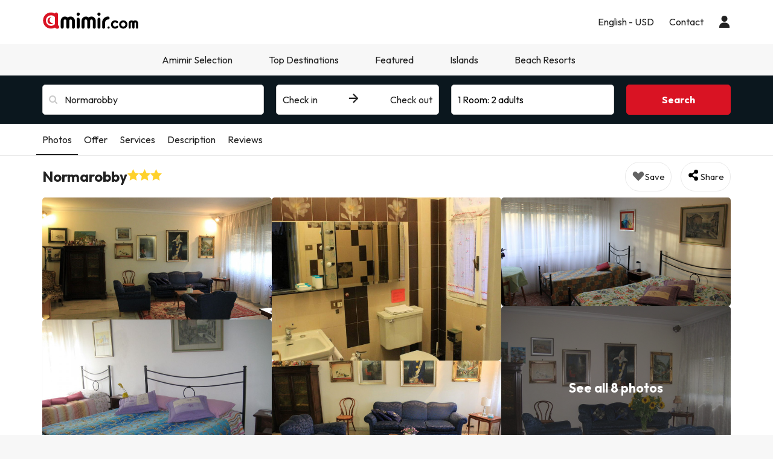

--- FILE ---
content_type: text/html; charset=UTF-8
request_url: https://www.amimir.com/en/hoteles/68281-normarobby/
body_size: 43878
content:
            <!DOCTYPE html>
<html lang="en">
<head>
        <script data-entity="google-tag-manager-script">
        window.dataLayer = window.dataLayer || [];
        function gtag(){dataLayer.push(arguments);}
            gtag('consent', 'default', {
            ad_user_data: 'denied',
            ad_personalization: 'denied',
            ad_storage: 'denied',
            analytics_storage: 'denied'
        });
        (function (w, d, s, l, i) {
            w[l] = w[l] || [];
            w[l].push({
                'gtm.start': new Date().getTime(), event: 'gtm.js'
            });
            var f = d.getElementsByTagName(s)[0],
                j = d.createElement(s),
                dl = l != 'dataLayer' ? '&l=' + l : '';
            j.async = true;
            j.src = 'https://www.googletagmanager.com/gtm.js?id=' + i + dl;
            f.parentNode.insertBefore(j, f);
        })(window, document, 'script', 'dataLayer', 'GTM-MMPF66N');
    </script>
    <meta charset="UTF-8"/>
    <title>
                    Normarobby in Rome: Reviews, Photos and Prices 2026            </title>
    <meta property="og:title"
          content="Normarobby in Rome: Reviews, Photos and Prices 2026"/>
            <meta name="description" content="This charming hotel is located in Piazza Fiume - Porta Pia. This pleasant hotel guarantees a quiet stay, since it only has 8 bedrooms. Travelers will not suff">
    <meta property="og:description" content="This charming hotel is located in Piazza Fiume - Porta Pia. This pleasant hotel guarantees a quiet stay, since it only has 8 bedrooms. Travelers will not suff"/>
    <meta property="og:image"
          content="https://contenthotels.esquiades.com/hotels/it/lazio_r_218/roma_c_2882/h_68281/imatges/mini/mini.jpg"/>
    <meta name="twitter:image"
          content="https://contenthotels.esquiades.com/hotels/it/lazio_r_218/roma_c_2882/h_68281/imatges/mini/mini.jpg"/>
    <meta name="viewport" content="width=device-width, initial-scale=1.0, maximum-scale=1">
    <meta http-equiv="X-UA-Compatible" content="IE=edge">
    <meta name="theme-color" content="#000000"/>

                                                            <link rel="alternate" href="https://www.amimir.com/es/hoteles/68281-normarobby/"
                      hreflang="es"/>
                                                                <link rel="alternate" href="https://www.amimir.com/ca/hoteles/68281-normarobby/"
                      hreflang="ca"/>
                                                                                    <link rel="alternate" href="https://www.amimir.com/fr/hoteles/68281-normarobby/"
                      hreflang="fr"/>
                                                                <link rel="alternate" href="https://www.amimir.com/pt/hoteles/68281-normarobby/"
                      hreflang="pt"/>
                                                                <link rel="alternate" href="https://www.amimir.com/de/hoteles/68281-normarobby/"
                      hreflang="de"/>
                                                                <link rel="alternate" href="https://www.amimir.com/it/hoteles/68281-normarobby/"
                      hreflang="it"/>
                                <link rel="canonical" href="https://www.amimir.com/en/hoteles/68281-normarobby/"/>
    <meta name="apple-itunes-app"
          content="app-id=1274457334,affiliate-data=myAffiliateData, app-argument=https://www.amimir.com"/>

    <!-- [if lt IE 9]>
    <script src="https://oss.maxcdn.com/html5shiv/3.7.2/html5shiv.min.js"></script>
    <script src="https://oss.maxcdn.com/respond/1.4.2/respond.min.js"></script>
    <![endif]-->

                <link href="https://assets.amimir.com/css/style_web.a4682017.css" type="text/css" rel="stylesheet"/>
        <link rel="preconnect" href="https://fonts.googleapis.com">
        <link rel="preconnect" href="https://fonts.gstatic.com" crossorigin>
        <link href='//fonts.googleapis.com/css?family=Open+Sans:400,700,600' rel='stylesheet' type='text/css'>
        <link href="https://fonts.googleapis.com/css2?family=Outfit:wght@100..900&display=swap" rel="stylesheet">
            
    <link href="https://assets.amimir.com/css/webComponentsHotelCard.d7244c8e.css" type="text/css" rel="stylesheet" disabled/>

    <link rel="shortcut icon" type="image/x-icon" href="https://content.amimir.com/favicon_full_32x32.png"/>
    <link rel="apple-touch-icon" href="https://content.amimir.com/favicon_full_64x64.png"/>

        
        <meta name="robots" content="index, follow">

        
        </head>
<body class="sticky_header has-bottom-menu">
<!-- Google Tag Manager (noscript) -->
<noscript data-entity="google-tag-manager-no-script">
    <iframe src="https://www.googletagmanager.com/ns.html?id=GTM-MMPF66N"
            height="0" width="0"
            style="display:none;visibility:hidden">
    </iframe>
</noscript>
<!-- End Google Tag Manager (noscript) -->

    <div class="accept-cookies" data-entity="accept-cookies" style="display: none">
    <div class="height-100 d-block d-lg-flex align-items-center">
        <div class="accept-cookies-content">
            <div class="d-flex gap-2 text-h3 text-weight-bold align-items-center">
                <i class="ci ci-locked-padlock ci-s-20"></i>
                <div class="cookies-title">Your privacy matters to us</div>
            </div>
            <div class="d-flex gap-6 gap-lg-8 flex-column">
                <div class="d-flex gap-2 flex-column">
                    <div>
                        We use cookies solely to provide you with a browsing experience tailored to your preferences and to display personalized advertising based on your profile. These cookies enable us to show you content relevant to your interests and to optimize our website for you.
                    </div>
                    <div>
                        By clicking "Accept and Continue," you enable us to provide a more efficient and relevant browsing experience. For more details, please read our <u custom-modal="#cookiesModal" class="cursor-pointer">Cookies Policy.</u>
                    </div>
                </div>
                <div class="d-flex flex-column gap-2 gap-lg-4">
                    <a class="vpt-btn-sm vpt-btn-complementary width-auto" data-action="accept-cookies">
                        Accept and Continue
                    </a>
                    <div data-action="reject-cookies" class="cursor-pointer vpt-btn vpt-btn-secondary-darker-o width-auto">
                        Reject
                    </div>
                </div>
            </div>
        </div>
    </div>
</div>

    <div class="custom-modal custom-modal-complete" id="cookiesModal" data-entity="custom-modal">
    <div class="custom-modal-dialog modal-xl">
        <div class="custom-modal-content overflow-y-auto">
                            <div class="custom-modal-header">
                    <div class="custom-header-back-icon" data-element="modal-back">
                        <i class="ci ci-angle-left ci-s-20"></i>
                    </div>
                    <div class="custom-header-title" data-entity="custom-modal-title">
                        <i class="d-none ci-s-15 pr-1 d-md-none"></i>
                            Privacy Policy
                    </div>

                    <div class="custom-header-icon cursor-pointer d-flex " data-element="modal-close">
                        <i class="ci ci-cross ci-s-20"></i>
                    </div>
                </div>
                                        <div class="custom-modal-body ">
                    <div data-entity="modal-body" class="">
                        <i class=" ci-line-height ci-s-15 pr-1 d-none d-md-block"></i>
                            <div class="mt-6">
        <span>
            <p>Amimir.com is an Internet domain and is a registered trademark of Viajes Para Ti, SLU, with CIF B55666952, registered in the Mercantile Registry of Tarragona in Folio 106, Volume 1862 of the Companies Section, Sheet T-26395, 1st Inscription . Company located at Avda de Bellisens 42, Dispatch 128, 43204 - Reus (Tarragona), tel .: +34 93 655 09 01 and fax: 977 270 159.</p>

<p>Viajes Para Ti, SLU, has the necessary permits and licenses to carry out the activities of a travel agency. The company is registered in the Tourism Registry of Catalonia with title-license GC 169 MD.</p>

<p>In compliance with the provisions of article 22.2 of the Law of Services of the Information Society and Electronic Commerce (LSSI) and in accordance with the provisions of current regulations, we inform you that <strong>Amimir.com</strong> uses cookies during navigation .</p>

<p>Cookies are small files where information that is installed in your browser or device is stored. This information is saved for future visits that you make in <strong>Amimir.com</strong> because, it registers the activity of the user during the browsing time (for example, date of the last visit, browsing preferences, etc.), this is used to streamline navigation of the user.</p>

<p> </p>

        </span>
        <div class="text-h2">
            Amimir.com uses the following types of cookies:
        </div>
        <div class="d-flex flex-column gap-2 mt-4 cookies-container">
            <h3>Own Cookies</h3>

<table class="table">
	<thead>
		<tr>
			<th class="col-xs-1">Cookie</th>
			<th class="col-xs-6">Cookie type</th>
			<th class="col-xs-2">Expiration</th>
		</tr>
	</thead>
	<tbody>
		<tr>
			<td>cookies-accept</td>
			<td>Determines whether the user has accepted Amimir's Cookie Policy.</td>
			<td>2 years</td>
		</tr>
		<tr>
			<td>user_web_token</td>
			<td>Required to keep the user's session active once logged into our system.</td>
			<td>2 years</td>
		</tr>
		<tr>
			<td>customerId</td>
			<td>Required to identify the user.</td>
			<td>2 days</td>
		</tr>
		<tr>
			<td>user_web_id</td>
			<td>Required to identify the user's active session.</td>
			<td>2 years</td>
		</tr>
		<tr>
			<td>hide_advantages_banner</td>
			<td>Determines if the user has closed the Amimir advantages banner so it does not appear again.</td>
			<td>1 week</td>
		</tr>
		<tr>
			<td>user-last-searches</td>
			<td>Saves the user’s most recent searches.</td>
			<td>3 days</td>
		</tr>
		<tr>
			<td>interaction</td>
			<td>Used to distinguish user interaction for statistical purposes.</td>
			<td>7 days</td>
		</tr>
		<!-- NOVES COOKIES AFEGIDES -->
		<tr>
			<td>PHPSESSID</td>
			<td>Used by PHP to store SESSION variables on the server. Essential for the functioning of the website.</td>
			<td>Session</td>
		</tr>
		<tr>
			<td>hl</td>
			<td>Stores the user’s language preference.</td>
			<td>1 year</td>
		</tr>
		<tr>
			<td>currency</td>
			<td>Stores the user’s currency preference.</td>
			<td>1 year currency</td>
		</tr>
	</tbody>
</table>

<h3>Third party cookies</h3>
<p>Certain third parties, such as Google, may process personal data collected through cookies and similar technologies in order to personalize content and advertising. For more details on how Google uses data, please visit their <a href="https://business.safety.google/privacy/" target="_blank">Business Data Responsibility page</a>.</p>

<table class="table">
	<thead>
		<tr>
			<th class="col-xs-1"><span style="font-weight: 400;">Provider</span></th>
			<th class="col-xs-1"><span style="font-weight: 400;">Cookie</span></th>
			<th class="col-xs-6"><span style="font-weight: 400;">Cookie type</span></th>
			<th class="col-xs-2"><span style="font-weight: 400;">Make use of it</span></th>
			<th class="col-xs-2"><span style="font-weight: 400;">Expiration</span></th>
		</tr>
	</thead>
	<tbody>
		<tr>
			<td>Google</td>
			<td>1P_JAR</td>
			<td>Advertising. Contains a unique random value to distinguish browsers/devices. Used to measure ad performance and provide recommendations.</td>
			<td>Google Adwords</td>
			<td>1 month</td>
		</tr>
		<tr>
			<td>Google</td>
			<td>ANID</td>
			<td>Advertising. Contains a unique random value to distinguish browsers/devices. Used to measure ad performance and provide recommendations.</td>
			<td>Google Adwords</td>
			<td>1 year</td>
		</tr>
		<tr>
			<td>Google</td>
			<td>CONSENT</td>
			<td>Advertising. Contains a unique random value to distinguish browsers/devices. Used to measure ad performance and provide recommendations.</td>
			<td>Google Adwords</td>
			<td>1 year</td>
		</tr>
		<tr>
			<td>Google</td>
			<td>APISID</td>
			<td>Stores user preferences and information when viewing Google Maps.</td>
			<td>Google Maps</td>
			<td>2 years</td>
		</tr>
		<tr>
			<td>Google</td>
			<td>HSID</td>
			<td>Stores user preferences and information when viewing Google Maps.</td>
			<td>Google Maps</td>
			<td>2 years</td>
		</tr>
		<tr>
			<td>Google</td>
			<td>NID</td>
			<td>Used to display geographic locations on Google Maps.</td>
			<td>Google Maps</td>
			<td>6 months</td>
		</tr>
		<tr>
			<td>Google</td>
			<td>OGPC</td>
			<td>Used for displaying geographic locations on Google Maps.</td>
			<td>Google Maps</td>
			<td>2 months</td>
		</tr>
		<tr>
			<td>Google</td>
			<td>SAPISID</td>
			<td>Stores user preferences and information when viewing Google Maps.</td>
			<td>Google Maps</td>
			<td>2 years</td>
		</tr>
		<tr>
			<td>Google</td>
			<td>SID</td>
			<td>Stores user preferences and information when viewing Google Maps.</td>
			<td>Google Maps</td>
			<td>2 years</td>
		</tr>
		<tr>
			<td>Google</td>
			<td>SSID</td>
			<td>Used by Google to store user preferences and information during the display of pages with Google maps.</td>
			<td>Google Maps</td>
			<td>2 years</td>
		</tr>
		<tr>
			<td>Google</td>
			<td>SIDCC</td>
			<td>Provides Google services and extracts anonymous browsing info.</td>
			<td>Google</td>
			<td>3 months</td>
		</tr>
		<tr>
			<td>CloudFlare</td>
			<td>__cfduid</td>
			<td>Identifies trusted web traffic.</td>
			<td>CloudFlare</td>
			<td>1 year</td>
		</tr>
		<tr>
			<td>Facebook</td>
			<td>_fbp</td>
			<td>Collects site visit stats and measures performance of hotel ads.</td>
			<td>Facebook</td>
			<td>3 months</td>
		</tr>
		<tr>
			<td>Microsoft Bing</td>
			<td>_uetsid</td>
			<td>Collects anonymous data on website use.</td>
			<td>Bing</td>
			<td>30 minutes</td>
		</tr>
		<tr>
			<td>Microsoft Bing</td>
			<td>_uetvid</td>
			<td>Creates a unique, anonymous ID per visitor.</td>
			<td>Bing</td>
			<td>1 day</td>
		</tr>
		<tr>
			<td>Google</td>
			<td>g_state</td>
			<td>Stores logout status when using Google One Tap.</td>
			<td>Google One Tap</td>
			<td>7 days</td>
		</tr>
		<tr>
			<td>Google</td>
			<td>g_csrf_token</td>
			<td>Security token verifying authenticity of Google login requests (CSRF protection).</td>
			<td>Google One Tap</td>
			<td>5 minutes</td>
		</tr>
		<tr>
			<td>TikTok</td>
			<td>_tt_enable_cookie</td>
			<td>Determines if the browser accepts cookies.</td>
			<td>TikTok</td>
			<td>13 months</td>
		</tr>
		<tr>
			<td>TikTok</td>
			<td>_ttp</td>
			<td>Tracks and analyzes ad performance.</td>
			<td>TikTok Analytics</td>
			<td>3 months</td>
		</tr>
		<tr>
			<td>Google</td>
			<td>_gcl_au</td>
			<td>Measures conversions.</td>
			<td>Google</td>
			<td>3 months</td>
		</tr>
		<tr>
			<td>Google</td>
			<td>_ga</td>
			<td>Creates an anonymous user ID.</td>
			<td>Google</td>
			<td>2 years</td>
		</tr>
		<tr>
			<td>Google</td>
			<td>_ga_"container-id"</td>
			<td>Keeps the session active.</td>
			<td>Google</td>
			<td>2 years</td>
		</tr>
		<!-- NOVES COOKIES AFEGIDES -->
		<tr>
			<td>Twitter (X)</td>
			<td>guest_id</td>
			<td>Tracks visits, frequency, time, and pages viewed. Used to personalize services.</td>
			<td>Twitter (X)</td>
			<td>2 years</td>
		</tr>
		<tr>
			<td>Twitter (X)</td>
			<td>guest_id_ads</td>
			<td>Collects behavior data across sites to optimize ad relevance.</td>
			<td>Twitter (X)</td>
			<td>2 years</td>
		</tr>
		<tr>
			<td>Twitter (X)</td>
			<td>guest_id_marketing</td>
			<td>Used for ad personalization.</td>
			<td>Twitter (X)</td>
			<td>2 years</td>
		</tr>
		<tr>
			<td>Twitter (X)</td>
			<td>muc_ads</td>
			<td>Optimizes ad relevance with browsing data.</td>
			<td>Twitter (X)</td>
			<td>2 years</td>
		</tr>
		<tr>
			<td>Twitter (X)</td>
			<td>personalization_id</td>
			<td>Allows sharing content from the site to Twitter.</td>
			<td>Twitter (X)</td>
			<td>2 years</td>
		</tr>
		<tr>
			<td>Spotify</td>
			<td>__spdt</td>
			<td>Analyzes user interactions, especially after ads.</td>
			<td>Spotify</td>
			<td>12 months</td>
		</tr>
		<tr>
			<td>TikTok</td>
			<td>ttcsid*</td>
			<td>Tracks sessions when users click TikTok ads. Assigns a unique ID for conversions.</td>
			<td>TikTok</td>
			<td>3 months</td>
		</tr>
		<tr>
			<td>Amazon Ads</td>
			<td>ad-id</td>
			<td>Displays personalized ads and retargeting.</td>
			<td>Amazon Advertising</td>
			<td>7 months</td>
		</tr>
		<tr>
			<td>DoubleClick (Google)</td>
			<td>test_cookie</td>
			<td>Checks if the browser supports cookies.</td>
			<td>Google Ads / DoubleClick</td>
			<td>15 minutes</td>
		</tr>
		<tr>
			<td>Google</td>
			<td>__Secure-YEC</td>
			<td>Security cookie for video players; helps resolve issues.</td>
			<td>Youtube</td>
			<td>13 months</td>
		</tr>
		<tr>
			<td>Microsoft Bing</td>
			<td>MUID</td>
			<td>Tracks visits across websites.</td>
			<td>Bing</td>
			<td>1 day</td>
		</tr>
		<tr>
			<td>Redsys</td>
			<td>
			<p>f5_cspm</p>

			<p>TS01057d28</p>

			<p>TS0125520f</p>
			</td>
			<td>Technical cookies used to secure the user session during payment.</td>
			<td>Redsys</td>
			<td>Session</td>
		</tr>
		<tr>
			<td>Redsys</td>
			<td>JSESSIONID</td>
			<td>Identifies the session with a unique code. Deleted after logout or 30 min of inactivity.</td>
			<td>Redsys</td>
			<td>30 minutes</td>
		</tr>
	</tbody>
</table>

        </div>
    </div>
                    </div>
                </div>
                                        <div class="custom-modal-footer">
                                    </div>
                    </div>
    </div>
    <div class="modal-background" data-container="modal-background"></div>
</div>

    



<header class="main-header">
    <div class="main-header-xs">
        <a href="/en/" class="p-3">
            <img src="https://content.amimir.com/img/corporative/branding/logo/amimir-full.svg" alt="Amimir" width="160">
        </a>
        <div class="d-flex">
                            <div class="p-3" custom-modal="#userModal" data-open="login-user">
                    <i class="ci ci-user ci-s-26"></i>
                </div>
                        <div class="p-3" data-action="open-main-menu" data-container="main">
                <i class="ci ci-menu ci-s-26"></i>
            </div>
        </div>
    </div>
    <div class="container">
        <div class="main-header-desktop">
            <a href="/en/" class="py-4 pr-4 pl-0">
                <img id="logo" src="https://content.amimir.com/img/corporative/branding/logo/amimir-full.svg" alt="Amimir"
                     width="160">
            </a>
            <div class="main-header-desktop-right gap-5">
                                                            <div class="navigation-category">
    <div class="navigation-category-title no-header-underline menu-btn-desktop" custom-modal="#language-currency">
        <div class="d-flex align-items-center">
            <div class="navigation-category-title-text">English - USD</div>
        </div>
    </div>
</div>
                                                    <div class="navigation-category">
    <a class="vpt-link-no-underline navigation-category-title no-header-underline" href="/en/contact">
        <div>Contact</div>
    </a>
</div>

                    <div class="navigation-category">
    <div class="navigation-category-title no-header-underline" data-open="login-user" custom-modal="#userModal">
        <i class="ci ci-user ci-s-20"></i>
    </div>
</div>
            </div>
        </div>
    </div>
        <div class="main-header-menu  " data-container="main-menu">
        <div class="main-header-main-menu">
            <div>
            <div class="main-header-menu-top">
                <div class="text-s-19 text-weight-bold p-3">
                    Configuration
                </div>
                <div class="p-3" data-action="close-main-menu">
                    <i class="ci ci-cross ci-s-20 "></i>
                </div>
            </div>
                            <div class="navigation-category">
        <div class="navigation-category-title no-header-underline menu-btn-mobile" custom-modal="#header-language">
            <div class="navigation-category-title-text">Language</div>
            <div class="navigation-category-title-text text-underline">
                English (EN)
            </div>
        </div>
    </div>
    <div class="navigation-category">
        <div class="navigation-category-title no-header-underline menu-btn-mobile" custom-modal="#header-currency">
            <div class="navigation-category-title-text">Currency</div>
            <div class="navigation-category-title-text text-underline">
                Euro EUR - $
            </div>
        </div>
    </div>
        </div>
        <div class="main-header-menu-top">
        <div class="text-s-19 text-weight-bold p-3">
            Menu
        </div>
            </div>
    <div class="visible-xs visible-sm">
        <div class="navigation-category">
    <a class="vpt-link-no-underline navigation-category-title no-header-underline" href="/en/contact">
        <div>Contact</div>
    </a>
</div>

    </div>
            
<div class="navigation-category">
    <a class="navigation-category-title"   data-toggle="navigation-columns"                     href="/en/amimir-selection"
            data-events="{&quot;event&quot;:&quot;menu_interaction&quot;,&quot;event_category&quot;:&quot;menu&quot;,&quot;event_detail_1&quot;:&quot;Amimir Selection&quot;}"
        >
        Amimir Selection
                    <div>
                <i class="ci ci-angle-down ci-s-10 collapse-icon"></i>
            </div>
            </a>
            <div class="navigation-columns">
            <div class="navigation-columns-container">
                                                                    <div class="navigation-column">
                                                            
 <a
class="navigation-item text-decoration-none "
   href="/en/amimir-selection?offer-type=best-rated"
  data-events="{&quot;event&quot;:&quot;menu_interaction&quot;,&quot;event_category&quot;:&quot;menu&quot;,&quot;event_detail_2&quot;:&quot;Top rated hotels&quot;,&quot;event_detail_3&quot;:&quot;en&quot;}"
 >
 Top rated hotels
</a>
                                                            
 <a
class="navigation-item text-decoration-none "
   href="/en/amimir-selection?offer-type=popular"
  data-events="{&quot;event&quot;:&quot;menu_interaction&quot;,&quot;event_category&quot;:&quot;menu&quot;,&quot;event_detail_2&quot;:&quot;Best selling hotels&quot;,&quot;event_detail_3&quot;:&quot;en&quot;}"
 >
 Best selling hotels
</a>
                                                            
 <a
class="navigation-item text-decoration-none "
   href="/en/amimir-selection?offer-type=top-amimir-selection"
  data-events="{&quot;event&quot;:&quot;menu_interaction&quot;,&quot;event_category&quot;:&quot;menu&quot;,&quot;event_detail_2&quot;:&quot;Special offers&quot;,&quot;event_detail_3&quot;:&quot;en&quot;}"
 >
 Special offers
</a>
                                                        </div>
                                                    </div>
        </div>
    </div>
    
<div class="navigation-category">
    <div class="navigation-category-title"   data-toggle="navigation-columns"         >
        Top Destinations
                    <div>
                <i class="ci ci-angle-down ci-s-10 collapse-icon"></i>
            </div>
            </div>
            <div class="navigation-columns">
            <div class="navigation-columns-container">
                                                                    <div class="navigation-column">
                                                            
 <a
class="navigation-item text-decoration-none text-weight-bold"
   href="/en/pais/1-spain/"
  data-events="{&quot;event&quot;:&quot;menu_interaction&quot;,&quot;event_category&quot;:&quot;menu&quot;,&quot;event_detail_2&quot;:&quot;Spain&quot;,&quot;event_detail_3&quot;:&quot;en&quot;}"
 >
 Spain
</a>
                                                            
 <a
class="navigation-item text-decoration-none "
   href="/en/ciudad/266-barcelona"
  data-events="{&quot;event&quot;:&quot;menu_interaction&quot;,&quot;event_category&quot;:&quot;menu&quot;,&quot;event_detail_2&quot;:&quot;Hotels in Barcelona&quot;,&quot;event_detail_3&quot;:&quot;en&quot;}"
 >
 Hotels in Barcelona
</a>
                                                            
 <a
class="navigation-item text-decoration-none "
   href="/en/ciudad/1445-salou"
  data-events="{&quot;event&quot;:&quot;menu_interaction&quot;,&quot;event_category&quot;:&quot;menu&quot;,&quot;event_detail_2&quot;:&quot;Hotels in Salou&quot;,&quot;event_detail_3&quot;:&quot;en&quot;}"
 >
 Hotels in Salou
</a>
                                                            
 <a
class="navigation-item text-decoration-none "
   href="/en/ciudad/544-lloret-de-mar"
  data-events="{&quot;event&quot;:&quot;menu_interaction&quot;,&quot;event_category&quot;:&quot;menu&quot;,&quot;event_detail_2&quot;:&quot;Hotels in Lloret de Mar&quot;,&quot;event_detail_3&quot;:&quot;en&quot;}"
 >
 Hotels in Lloret de Mar
</a>
                                                            
 <a
class="navigation-item text-decoration-none "
   href="/en/region/52-madrid/"
  data-events="{&quot;event&quot;:&quot;menu_interaction&quot;,&quot;event_category&quot;:&quot;menu&quot;,&quot;event_detail_2&quot;:&quot;Hotels in Madrid&quot;,&quot;event_detail_3&quot;:&quot;en&quot;}"
 >
 Hotels in Madrid
</a>
                                                        </div>
                                                                                            <div class="navigation-column">
                                                            
<div
class="navigation-item text-decoration-none text-weight-bold"
 >
 Europe
</div>
                                                            
 <a
class="navigation-item text-decoration-none "
   href="/en/region/754-roma/"
  data-events="{&quot;event&quot;:&quot;menu_interaction&quot;,&quot;event_category&quot;:&quot;menu&quot;,&quot;event_detail_2&quot;:&quot;Hotels in Rome&quot;,&quot;event_detail_3&quot;:&quot;en&quot;}"
 >
 Hotels in Rome
</a>
                                                            
 <a
class="navigation-item text-decoration-none "
   href="/en/ciudad/1967-paris"
  data-events="{&quot;event&quot;:&quot;menu_interaction&quot;,&quot;event_category&quot;:&quot;menu&quot;,&quot;event_detail_2&quot;:&quot;Hotels in Paris&quot;,&quot;event_detail_3&quot;:&quot;en&quot;}"
 >
 Hotels in Paris
</a>
                                                            
 <a
class="navigation-item text-decoration-none "
   href="/en/ciudad/3893-milan"
  data-events="{&quot;event&quot;:&quot;menu_interaction&quot;,&quot;event_category&quot;:&quot;menu&quot;,&quot;event_detail_2&quot;:&quot;Hotels in Milan&quot;,&quot;event_detail_3&quot;:&quot;en&quot;}"
 >
 Hotels in Milan
</a>
                                                            
 <a
class="navigation-item text-decoration-none "
   href="/en/ciudad/2586-lisbon"
  data-events="{&quot;event&quot;:&quot;menu_interaction&quot;,&quot;event_category&quot;:&quot;menu&quot;,&quot;event_detail_2&quot;:&quot;Hotels in Lisbon&quot;,&quot;event_detail_3&quot;:&quot;en&quot;}"
 >
 Hotels in Lisbon
</a>
                                                        </div>
                                                                                            <div class="navigation-column">
                                                            
<div
class="navigation-item text-decoration-none text-weight-bold"
 >
 Africa
</div>
                                                            
 <a
class="navigation-item text-decoration-none "
   href="/en/ciudad/3890-marrakech"
  data-events="{&quot;event&quot;:&quot;menu_interaction&quot;,&quot;event_category&quot;:&quot;menu&quot;,&quot;event_detail_2&quot;:&quot;Hotels in Marrakechotels&quot;,&quot;event_detail_3&quot;:&quot;en&quot;}"
 >
 Hotels in Marrakechotels
</a>
                                                            
 <a
class="navigation-item text-decoration-none "
   href="/en/ciudad/5031-agadir"
  data-events="{&quot;event&quot;:&quot;menu_interaction&quot;,&quot;event_category&quot;:&quot;menu&quot;,&quot;event_detail_2&quot;:&quot;Hotels in Agadir&quot;,&quot;event_detail_3&quot;:&quot;en&quot;}"
 >
 Hotels in Agadir
</a>
                                                            
 <a
class="navigation-item text-decoration-none "
   href="/en/ciudad/5024-hurghada"
  data-events="{&quot;event&quot;:&quot;menu_interaction&quot;,&quot;event_category&quot;:&quot;menu&quot;,&quot;event_detail_2&quot;:&quot;Hotels in Hurghada&quot;,&quot;event_detail_3&quot;:&quot;en&quot;}"
 >
 Hotels in Hurghada
</a>
                                                            
 <a
class="navigation-item text-decoration-none "
   href="/en/ciudad/10410-tunez"
  data-events="{&quot;event&quot;:&quot;menu_interaction&quot;,&quot;event_category&quot;:&quot;menu&quot;,&quot;event_detail_2&quot;:&quot;Hotels in Tunisia&quot;,&quot;event_detail_3&quot;:&quot;en&quot;}"
 >
 Hotels in Tunisia
</a>
                                                        </div>
                                                                                            <div class="navigation-column">
                                                            
<div
class="navigation-item text-decoration-none text-weight-bold"
 >
 America
</div>
                                                            
 <a
class="navigation-item text-decoration-none "
   href="/en/ciudad/3886-las-vegas"
  data-events="{&quot;event&quot;:&quot;menu_interaction&quot;,&quot;event_category&quot;:&quot;menu&quot;,&quot;event_detail_2&quot;:&quot;Hotels in Las Vegas&quot;,&quot;event_detail_3&quot;:&quot;en&quot;}"
 >
 Hotels in Las Vegas
</a>
                                                            
 <a
class="navigation-item text-decoration-none "
   href="/en/region/262-nueva-york/"
  data-events="{&quot;event&quot;:&quot;menu_interaction&quot;,&quot;event_category&quot;:&quot;menu&quot;,&quot;event_detail_2&quot;:&quot;Hotels in New York&quot;,&quot;event_detail_3&quot;:&quot;en&quot;}"
 >
 Hotels in New York
</a>
                                                            
 <a
class="navigation-item text-decoration-none "
   href="/en/ciudad/3913-cancun"
  data-events="{&quot;event&quot;:&quot;menu_interaction&quot;,&quot;event_category&quot;:&quot;menu&quot;,&quot;event_detail_2&quot;:&quot;Hotels in Cancun&quot;,&quot;event_detail_3&quot;:&quot;en&quot;}"
 >
 Hotels in Cancun
</a>
                                                            
 <a
class="navigation-item text-decoration-none "
   href="/en/ciudad/5067-orlando"
  data-events="{&quot;event&quot;:&quot;menu_interaction&quot;,&quot;event_category&quot;:&quot;menu&quot;,&quot;event_detail_2&quot;:&quot;Hotels in Orlando&quot;,&quot;event_detail_3&quot;:&quot;en&quot;}"
 >
 Hotels in Orlando
</a>
                                                        </div>
                                                    </div>
        </div>
    </div>
    
<div class="navigation-category">
    <div class="navigation-category-title"   data-toggle="navigation-columns"         >
        Featured
                    <div>
                <i class="ci ci-angle-down ci-s-10 collapse-icon"></i>
            </div>
            </div>
            <div class="navigation-columns">
            <div class="navigation-columns-container">
                                                                    <div class="navigation-column">
                                                            
<div
class="navigation-item text-decoration-none text-weight-bold"
 >
 Featured cities
</div>
                                                            
 <a
class="navigation-item text-decoration-none "
   href="/en/region/284-dubai/"
  data-events="{&quot;event&quot;:&quot;menu_interaction&quot;,&quot;event_category&quot;:&quot;menu&quot;,&quot;event_detail_2&quot;:&quot;Hotels in Dubai&quot;,&quot;event_detail_3&quot;:&quot;en&quot;}"
 >
 Hotels in Dubai
</a>
                                                            
 <a
class="navigation-item text-decoration-none "
   href="/en/region/230-ibiza/"
  data-events="{&quot;event&quot;:&quot;menu_interaction&quot;,&quot;event_category&quot;:&quot;menu&quot;,&quot;event_detail_2&quot;:&quot;Hotels in Ibiza&quot;,&quot;event_detail_3&quot;:&quot;en&quot;}"
 >
 Hotels in Ibiza
</a>
                                                            
 <a
class="navigation-item text-decoration-none "
   href="/en/ciudad/87-benidorm"
  data-events="{&quot;event&quot;:&quot;menu_interaction&quot;,&quot;event_category&quot;:&quot;menu&quot;,&quot;event_detail_2&quot;:&quot;Hotels in Benidorm&quot;,&quot;event_detail_3&quot;:&quot;en&quot;}"
 >
 Hotels in Benidorm
</a>
                                                            
 <a
class="navigation-item text-decoration-none "
   href="/en/ciudad/3860-amsterdam"
  data-events="{&quot;event&quot;:&quot;menu_interaction&quot;,&quot;event_category&quot;:&quot;menu&quot;,&quot;event_detail_2&quot;:&quot;Hotels in Amsterdam&quot;,&quot;event_detail_3&quot;:&quot;en&quot;}"
 >
 Hotels in Amsterdam
</a>
                                                            
 <a
class="navigation-item text-decoration-none "
   href="/en/region/262-nueva-york/"
  data-events="{&quot;event&quot;:&quot;menu_interaction&quot;,&quot;event_category&quot;:&quot;menu&quot;,&quot;event_detail_2&quot;:&quot;Hotels in New York&quot;,&quot;event_detail_3&quot;:&quot;en&quot;}"
 >
 Hotels in New York
</a>
                                                        </div>
                                                                                            <div class="navigation-column">
                                                            
<div
class="navigation-item text-decoration-none text-weight-bold"
 >
 Hotels close to...
</div>
                                                            
 <a
class="navigation-item text-decoration-none "
   href="/en/nearby/disneyland®-paris-14120"
  data-events="{&quot;event&quot;:&quot;menu_interaction&quot;,&quot;event_category&quot;:&quot;menu&quot;,&quot;event_detail_2&quot;:&quot;Disneyland &quot;,&quot;event_detail_3&quot;:&quot;en&quot;}"
 >
 Disneyland 
</a>
                                                            
 <a
class="navigation-item text-decoration-none "
   href="/en/nearby/eiffel-tower-13210"
  data-events="{&quot;event&quot;:&quot;menu_interaction&quot;,&quot;event_category&quot;:&quot;menu&quot;,&quot;event_detail_2&quot;:&quot;Eiffel Tower, France&quot;,&quot;event_detail_3&quot;:&quot;en&quot;}"
 >
 Eiffel Tower, France
</a>
                                                            
 <a
class="navigation-item text-decoration-none "
   href="/en/nearby/trevi-fountain-14574"
  data-events="{&quot;event&quot;:&quot;menu_interaction&quot;,&quot;event_category&quot;:&quot;menu&quot;,&quot;event_detail_2&quot;:&quot;Trevi Fountain, Italy&quot;,&quot;event_detail_3&quot;:&quot;en&quot;}"
 >
 Trevi Fountain, Italy
</a>
                                                            
 <a
class="navigation-item text-decoration-none "
   href="/en/nearby/buckingham-palace-1698"
  data-events="{&quot;event&quot;:&quot;menu_interaction&quot;,&quot;event_category&quot;:&quot;menu&quot;,&quot;event_detail_2&quot;:&quot;Buckingham Palace, United Kingdom&quot;,&quot;event_detail_3&quot;:&quot;en&quot;}"
 >
 Buckingham Palace, United Kingdom
</a>
                                                            
 <a
class="navigation-item text-decoration-none "
   href="/en/nearby/sagrada-familia-4961"
  data-events="{&quot;event&quot;:&quot;menu_interaction&quot;,&quot;event_category&quot;:&quot;menu&quot;,&quot;event_detail_2&quot;:&quot;Sagrada Familia, Spain&quot;,&quot;event_detail_3&quot;:&quot;en&quot;}"
 >
 Sagrada Familia, Spain
</a>
                                                        </div>
                                                    </div>
        </div>
    </div>
    
<div class="navigation-category">
    <div class="navigation-category-title"   data-toggle="navigation-columns"         >
        Islands
                    <div>
                <i class="ci ci-angle-down ci-s-10 collapse-icon"></i>
            </div>
            </div>
            <div class="navigation-columns">
            <div class="navigation-columns-container">
                                                                    <div class="navigation-column">
                                                            
<div
class="navigation-item text-decoration-none text-weight-bold"
 >
 Spanish islands
</div>
                                                            
 <a
class="navigation-item text-decoration-none "
   href="/en/region/233-tenerife/"
  data-events="{&quot;event&quot;:&quot;menu_interaction&quot;,&quot;event_category&quot;:&quot;menu&quot;,&quot;event_detail_2&quot;:&quot;Hotels in Tenerife&quot;,&quot;event_detail_3&quot;:&quot;en&quot;}"
 >
 Hotels in Tenerife
</a>
                                                            
 <a
class="navigation-item text-decoration-none "
   href="/en/region/229-mallorca/"
  data-events="{&quot;event&quot;:&quot;menu_interaction&quot;,&quot;event_category&quot;:&quot;menu&quot;,&quot;event_detail_2&quot;:&quot;Hotels in Majorca&quot;,&quot;event_detail_3&quot;:&quot;en&quot;}"
 >
 Hotels in Majorca
</a>
                                                            
 <a
class="navigation-item text-decoration-none "
   href="/en/region/236-gran-canaria/"
  data-events="{&quot;event&quot;:&quot;menu_interaction&quot;,&quot;event_category&quot;:&quot;menu&quot;,&quot;event_detail_2&quot;:&quot;Hotels in Gran Canaria&quot;,&quot;event_detail_3&quot;:&quot;en&quot;}"
 >
 Hotels in Gran Canaria
</a>
                                                            
 <a
class="navigation-item text-decoration-none "
   href="/en/region/235-fuerteventura/"
  data-events="{&quot;event&quot;:&quot;menu_interaction&quot;,&quot;event_category&quot;:&quot;menu&quot;,&quot;event_detail_2&quot;:&quot;Hotels in Fuerteventura&quot;,&quot;event_detail_3&quot;:&quot;en&quot;}"
 >
 Hotels in Fuerteventura
</a>
                                                        </div>
                                                                                            <div class="navigation-column">
                                                            
<div
class="navigation-item text-decoration-none text-weight-bold"
 >
 European islands
</div>
                                                            
 <a
class="navigation-item text-decoration-none "
   href="/en/region/299-malta/"
  data-events="{&quot;event&quot;:&quot;menu_interaction&quot;,&quot;event_category&quot;:&quot;menu&quot;,&quot;event_detail_2&quot;:&quot;Hotels in Malta&quot;,&quot;event_detail_3&quot;:&quot;en&quot;}"
 >
 Hotels in Malta
</a>
                                                            
 <a
class="navigation-item text-decoration-none "
   href="/en/pais/37-cyprus/"
  data-events="{&quot;event&quot;:&quot;menu_interaction&quot;,&quot;event_category&quot;:&quot;menu&quot;,&quot;event_detail_2&quot;:&quot;Hotels in Cyprus&quot;,&quot;event_detail_3&quot;:&quot;en&quot;}"
 >
 Hotels in Cyprus
</a>
                                                            
 <a
class="navigation-item text-decoration-none "
   href="/en/region/246-madeira/"
  data-events="{&quot;event&quot;:&quot;menu_interaction&quot;,&quot;event_category&quot;:&quot;menu&quot;,&quot;event_detail_2&quot;:&quot;Hotels in Madeira&quot;,&quot;event_detail_3&quot;:&quot;en&quot;}"
 >
 Hotels in Madeira
</a>
                                                            
 <a
class="navigation-item text-decoration-none "
   href="/en/region/215-cerdena/"
  data-events="{&quot;event&quot;:&quot;menu_interaction&quot;,&quot;event_category&quot;:&quot;menu&quot;,&quot;event_detail_2&quot;:&quot;Hotels in Sardinia&quot;,&quot;event_detail_3&quot;:&quot;en&quot;}"
 >
 Hotels in Sardinia
</a>
                                                        </div>
                                                                                            <div class="navigation-column">
                                                            
<div
class="navigation-item text-decoration-none text-weight-bold"
 >
 Greek Islands
</div>
                                                            
 <a
class="navigation-item text-decoration-none "
   href="/en/region/388-corfu/"
  data-events="{&quot;event&quot;:&quot;menu_interaction&quot;,&quot;event_category&quot;:&quot;menu&quot;,&quot;event_detail_2&quot;:&quot;Hotels in Corfu&quot;,&quot;event_detail_3&quot;:&quot;en&quot;}"
 >
 Hotels in Corfu
</a>
                                                            
 <a
class="navigation-item text-decoration-none "
   href="/en/ciudad/5329-rhodes-town"
  data-events="{&quot;event&quot;:&quot;menu_interaction&quot;,&quot;event_category&quot;:&quot;menu&quot;,&quot;event_detail_2&quot;:&quot;Hotels in Rhodes&quot;,&quot;event_detail_3&quot;:&quot;en&quot;}"
 >
 Hotels in Rhodes
</a>
                                                            
 <a
class="navigation-item text-decoration-none "
   href="/en/region/287-creta/"
  data-events="{&quot;event&quot;:&quot;menu_interaction&quot;,&quot;event_category&quot;:&quot;menu&quot;,&quot;event_detail_2&quot;:&quot;Hotels in Crete&quot;,&quot;event_detail_3&quot;:&quot;en&quot;}"
 >
 Hotels in Crete
</a>
                                                            
 <a
class="navigation-item text-decoration-none "
   href="/en/region/269-santorini/"
  data-events="{&quot;event&quot;:&quot;menu_interaction&quot;,&quot;event_category&quot;:&quot;menu&quot;,&quot;event_detail_2&quot;:&quot;Hotels in Santorini&quot;,&quot;event_detail_3&quot;:&quot;en&quot;}"
 >
 Hotels in Santorini
</a>
                                                        </div>
                                                                                            <div class="navigation-column">
                                                            
<div
class="navigation-item text-decoration-none text-weight-bold"
 >
 Exotic Islands
</div>
                                                            
 <a
class="navigation-item text-decoration-none "
   href="/en/pais/159-maldives/"
  data-events="{&quot;event&quot;:&quot;menu_interaction&quot;,&quot;event_category&quot;:&quot;menu&quot;,&quot;event_detail_2&quot;:&quot;Hotels in Maldives&quot;,&quot;event_detail_3&quot;:&quot;en&quot;}"
 >
 Hotels in Maldives
</a>
                                                            
 <a
class="navigation-item text-decoration-none "
   href="/en/pais/163-mauritius/"
  data-events="{&quot;event&quot;:&quot;menu_interaction&quot;,&quot;event_category&quot;:&quot;menu&quot;,&quot;event_detail_2&quot;:&quot;Hotels in Mauritius&quot;,&quot;event_detail_3&quot;:&quot;en&quot;}"
 >
 Hotels in Mauritius
</a>
                                                            
 <a
class="navigation-item text-decoration-none "
   href="/en/region/1291-seychelles/"
  data-events="{&quot;event&quot;:&quot;menu_interaction&quot;,&quot;event_category&quot;:&quot;menu&quot;,&quot;event_detail_2&quot;:&quot;Hotels in Seychelles&quot;,&quot;event_detail_3&quot;:&quot;en&quot;}"
 >
 Hotels in Seychelles
</a>
                                                            
 <a
class="navigation-item text-decoration-none "
   href="/en/pais/83-cuba/"
  data-events="{&quot;event&quot;:&quot;menu_interaction&quot;,&quot;event_category&quot;:&quot;menu&quot;,&quot;event_detail_2&quot;:&quot;Hotels in Cuba&quot;,&quot;event_detail_3&quot;:&quot;en&quot;}"
 >
 Hotels in Cuba
</a>
                                                        </div>
                                                    </div>
        </div>
    </div>
    
<div class="navigation-category">
    <div class="navigation-category-title"   data-toggle="navigation-columns"         >
        Beach Resorts
                    <div>
                <i class="ci ci-angle-down ci-s-10 collapse-icon"></i>
            </div>
            </div>
            <div class="navigation-columns">
            <div class="navigation-columns-container">
                                                                    <div class="navigation-column">
                                                            
<div
class="navigation-item text-decoration-none text-weight-bold"
 >
 Spanish Costas
</div>
                                                            
 <a
class="navigation-item text-decoration-none "
   href="/en/region/226-costa-del-sol/"
  data-events="{&quot;event&quot;:&quot;menu_interaction&quot;,&quot;event_category&quot;:&quot;menu&quot;,&quot;event_detail_2&quot;:&quot;Costa del Sol&quot;,&quot;event_detail_3&quot;:&quot;en&quot;}"
 >
 Costa del Sol
</a>
                                                            
 <a
class="navigation-item text-decoration-none "
   href="/en/region/227-costa-blanca/"
  data-events="{&quot;event&quot;:&quot;menu_interaction&quot;,&quot;event_category&quot;:&quot;menu&quot;,&quot;event_detail_2&quot;:&quot;Costa Blanca &quot;,&quot;event_detail_3&quot;:&quot;en&quot;}"
 >
 Costa Blanca 
</a>
                                                            
 <a
class="navigation-item text-decoration-none "
   href="/en/region/224-costa-brava/"
  data-events="{&quot;event&quot;:&quot;menu_interaction&quot;,&quot;event_category&quot;:&quot;menu&quot;,&quot;event_detail_2&quot;:&quot;Costa Brava&quot;,&quot;event_detail_3&quot;:&quot;en&quot;}"
 >
 Costa Brava
</a>
                                                            
 <a
class="navigation-item text-decoration-none "
   href="/en/region/222-costa-daurada/"
  data-events="{&quot;event&quot;:&quot;menu_interaction&quot;,&quot;event_category&quot;:&quot;menu&quot;,&quot;event_detail_2&quot;:&quot;Costa Dorada&quot;,&quot;event_detail_3&quot;:&quot;en&quot;}"
 >
 Costa Dorada
</a>
                                                        </div>
                                                                                            <div class="navigation-column">
                                                            
<div
class="navigation-item text-decoration-none text-weight-bold"
 >
 European Resorts
</div>
                                                            
 <a
class="navigation-item text-decoration-none "
   href="/en/region/594-costa-azul/"
  data-events="{&quot;event&quot;:&quot;menu_interaction&quot;,&quot;event_category&quot;:&quot;menu&quot;,&quot;event_detail_2&quot;:&quot;C\u00f4te d&#039;Azur - France&quot;,&quot;event_detail_3&quot;:&quot;en&quot;}"
 >
 Côte d&#039;Azur - France
</a>
                                                            
 <a
class="navigation-item text-decoration-none "
   href="/en/region/1135-costa-amalfitana/"
  data-events="{&quot;event&quot;:&quot;menu_interaction&quot;,&quot;event_category&quot;:&quot;menu&quot;,&quot;event_detail_2&quot;:&quot;Amalfi Coast - Italy&quot;,&quot;event_detail_3&quot;:&quot;en&quot;}"
 >
 Amalfi Coast - Italy
</a>
                                                            
 <a
class="navigation-item text-decoration-none "
   href="/en/region/238-algarve/"
  data-events="{&quot;event&quot;:&quot;menu_interaction&quot;,&quot;event_category&quot;:&quot;menu&quot;,&quot;event_detail_2&quot;:&quot;Algarve - Portugal&quot;,&quot;event_detail_3&quot;:&quot;en&quot;}"
 >
 Algarve - Portugal
</a>
                                                            
 <a
class="navigation-item text-decoration-none "
   href="/en/region/16162-dalmacia/"
  data-events="{&quot;event&quot;:&quot;menu_interaction&quot;,&quot;event_category&quot;:&quot;menu&quot;,&quot;event_detail_2&quot;:&quot;Dalmatian Coast - Croatia&quot;,&quot;event_detail_3&quot;:&quot;en&quot;}"
 >
 Dalmatian Coast - Croatia
</a>
                                                        </div>
                                                                                            <div class="navigation-column">
                                                            
<div
class="navigation-item text-decoration-none text-weight-bold"
 >
 International Resorts
</div>
                                                            
 <a
class="navigation-item text-decoration-none "
   href="/en/region/1160-turkish-riviera/"
  data-events="{&quot;event&quot;:&quot;menu_interaction&quot;,&quot;event_category&quot;:&quot;menu&quot;,&quot;event_detail_2&quot;:&quot;Turkish Riviera&quot;,&quot;event_detail_3&quot;:&quot;en&quot;}"
 >
 Turkish Riviera
</a>
                                                            
 <a
class="navigation-item text-decoration-none "
   href="/en/region/851-maldives/"
  data-events="{&quot;event&quot;:&quot;menu_interaction&quot;,&quot;event_category&quot;:&quot;menu&quot;,&quot;event_detail_2&quot;:&quot;Maldives&quot;,&quot;event_detail_3&quot;:&quot;en&quot;}"
 >
 Maldives
</a>
                                                            
 <a
class="navigation-item text-decoration-none "
   href="/en/region/1291-seychelles/"
  data-events="{&quot;event&quot;:&quot;menu_interaction&quot;,&quot;event_category&quot;:&quot;menu&quot;,&quot;event_detail_2&quot;:&quot;Seychelles&quot;,&quot;event_detail_3&quot;:&quot;en&quot;}"
 >
 Seychelles
</a>
                                                            
 <a
class="navigation-item text-decoration-none "
   href="/en/region/286-riviera-maya/"
  data-events="{&quot;event&quot;:&quot;menu_interaction&quot;,&quot;event_category&quot;:&quot;menu&quot;,&quot;event_detail_2&quot;:&quot;Riviera Maya &quot;,&quot;event_detail_3&quot;:&quot;en&quot;}"
 >
 Riviera Maya 
</a>
                                                        </div>
                                                    </div>
        </div>
    </div>
    
<div class="navigation-category">
    <div class="navigation-category-title"          >
        
            </div>
    </div>

</div>
            </div>
</header>


<script>
    window.setCurrencyEndpoint = '/set-current-currency/@@currency@@';
</script>
<div class="main_body ">
                            
<div id="top-head">
    <div class=" full-searcher">
        <div id="top-head-content" class="container ">
                                        
<div id="top-search-container">
                <div class="search-form-header">
            Find your ideal accommodation
            <div data-action="close-searcher" class="close-searcher-button">
                <i class="ci ci-cross ci-s-20"></i>
            </div>
        </div>
        
<div id="search-form-container">
    <form id="search-form" action="/en/book/" data-entity="product-searcher"
                      method="get"  data-search-form>
        <div class="row">
                            <div class="col-xs-12 hidden-lg hidden-md">
                    <div class="d-flex mb-md-5 pos-relative" data-action="show-search-suggest" data-target="destiny-btn">
                        <i class="ci ci-loupe ci-s-14 searcher-text-icon"></i>
                        <input type="text" class="vpt-input-full active padding-right-xs" id="destiny-btn-input" data-input="1"
                               value="Normarobby" data-search-text="search-text" data-clean="search-text"
                               placeholder="Where are you going?">
                    </div>
                </div>
                <div class="custom-modal custom-modal-complete full-height" id="search-suggest-modal" data-entity="custom-modal">
    <div class="custom-modal-dialog modal-md">
        <div class="custom-modal-content overflow-y-auto">
                            <div class="custom-modal-header">
                    <div class="custom-header-back-icon" data-element="modal-back">
                        <i class="ci ci-angle-left ci-s-20"></i>
                    </div>
                    <div class="custom-header-title" data-entity="custom-modal-title">
                        <i class="d-none ci-s-15 pr-1 d-md-none"></i>
                            Where are you going?
                    </div>

                    <div class="custom-header-icon cursor-pointer d-flex " data-element="modal-close">
                        <i class="ci ci-cross ci-s-20"></i>
                    </div>
                </div>
                                        <div class="custom-modal-body full-height">
                    <div data-entity="modal-body" class="width-100 content-expanded no-margin-top">
                        <i class=" ci-line-height ci-s-15 pr-1 d-none d-md-block"></i>
                            <div id="mainsearch-destiny" data-search-destination class="search-destination">
    <label class="sr-only" for="text">Where are you going?</label>
    <span class="vpt-input-full mb-md-5 has-feedback form-group d-flex justify-content-between align-items-center"
          data-field="destiny-input">
        <i class="ci ci-loupe ci-s-14 mr-2 color-secondary"></i>
        <input type="text" class="padding-right-xs width-100 color-secondary-darker" id="search-text" name="text" data-clean="data-search-text"
               value="Normarobby" data-input="1"
               placeholder="Where are you going?" autocomplete="off"
               data-toggle="dropdown" data-search-text="search-text" data-clean-text>
        <i class="fa fa-spinner search-spinner" data-spinner></i>
        <div class="clear-form-xs visible-xs ml-1" data-action="clean-form" data-input="data-search-text">
             <i class="ci ci-circle-cross ci-s-14"></i>
        </div>
        <div data-search-recommendation class="search-recommendation">
            <ul data-recommend-destinations></ul>
            <ul data-recommend-zones></ul>
            <ul data-recommend-cities></ul>
            <ul data-recommend-hotels></ul>
            <div class="align-items-center flex-column d-none gap-5 px-3 py-8" data-search-no-available>
                <i class="ci ci-loupe ci-s-40"></i>
                <span class="text-center">Search by destination or accommodation</span>
            </div>
        </div>
    </span>
    <template id="search-suggest-result-template">
    <li class="recommend-result" data-recommend-result>
        <a href="#">
            <div class="d-flex gap-2 align-items-center">
                <div>
                    <div class="suggest-marker-container border-xs border-secondary border-radius-2"
                         data-target="suggest-marker">
                        <i class="ci ci-s-20 color-secondary-dark" data-target="suggest-icon"></i>
                    </div>
                    <img src="" alt="hotel-image" width="55" height="42"
                         data-target="hotel-image"
                         class="object-fit-cover border-radius-2"
                         onerror="this.src='https://content.amimir.com/img/default/default-hotel.jpg'"
                    >
                </div>
                <div class="d-flex flex-column">
                    <div data-target="destination-name" class="color-secondary-darker ellipsis-1"></div>
                    <div data-target="stars-keys-container" class="d-flex align-items-center"></div>
                    <div data-target="area-name" class="text-h8 color-secondary-medium"></div>
                </div>
            </div>
        </a>
    </li>
</template>
</div>
                    </div>
                </div>
                                </div>
    </div>
    <div class="modal-background" data-container="modal-background"></div>
</div>
                <div class="col-xs-12 col-lg-4 col-md-3 hidden-xs hidden-sm
                      mainsearch-formblockf ">
                    <div id="mainsearch-destiny" data-search-destination class="search-destination">
    <label class="sr-only" for="text">Where are you going?</label>
    <span class="vpt-input-full mb-md-5 has-feedback form-group d-flex justify-content-between align-items-center"
          data-field="destiny-input">
        <i class="ci ci-loupe ci-s-14 mr-2 color-secondary"></i>
        <input type="text" class="padding-right-xs width-100 color-secondary-darker" id="search-text" name="text" data-clean="data-search-text"
               value="Normarobby" data-input="2"
               placeholder="Where are you going?" autocomplete="off"
               data-toggle="dropdown" data-search-text="search-text" data-clean-text>
        <i class="fa fa-spinner search-spinner" data-spinner></i>
        <div class="clear-form-xs visible-xs ml-1" data-action="clean-form" data-input="data-search-text">
             <i class="ci ci-circle-cross ci-s-14"></i>
        </div>
        <div data-search-recommendation class="search-recommendation">
            <ul data-recommend-destinations></ul>
            <ul data-recommend-zones></ul>
            <ul data-recommend-cities></ul>
            <ul data-recommend-hotels></ul>
            <div class="align-items-center flex-column d-none gap-5 px-3 py-8" data-search-no-available>
                <i class="ci ci-loupe ci-s-40"></i>
                <span class="text-center">Search by destination or accommodation</span>
            </div>
        </div>
    </span>
    <template id="search-suggest-result-template">
    <li class="recommend-result" data-recommend-result>
        <a href="#">
            <div class="d-flex gap-2 align-items-center">
                <div>
                    <div class="suggest-marker-container border-xs border-secondary border-radius-2"
                         data-target="suggest-marker">
                        <i class="ci ci-s-20 color-secondary-dark" data-target="suggest-icon"></i>
                    </div>
                    <img src="" alt="hotel-image" width="55" height="42"
                         data-target="hotel-image"
                         class="object-fit-cover border-radius-2"
                         onerror="this.src='https://content.amimir.com/img/default/default-hotel.jpg'"
                    >
                </div>
                <div class="d-flex flex-column">
                    <div data-target="destination-name" class="color-secondary-darker ellipsis-1"></div>
                    <div data-target="stars-keys-container" class="d-flex align-items-center"></div>
                    <div data-target="area-name" class="text-h8 color-secondary-medium"></div>
                </div>
            </div>
        </a>
    </li>
</template>
</div>
                </div>
            
            
<div class="col-xs-12 col-lg-3 col-md-4 pos-relative" data-toggle="booking-dates" data-input="booking-dates" data-input-calendar="booking-dates">
    <div class="vpt-input-full mb-md-5" data-entity="dates-form">
        <div class="align-items-center d-flex justify-content-between cursor-pointer height-100 color-secondary-darker">
            <div class="searcher-date" id="start-date-text" data-date-text="start"
                 data-placeholder="Check in">Check in</div>
            <i class="ci ci-arrow-right searcher-dates-icon"></i>
            <div class="searcher-date" id="end-date-text" data-date-text="end"
                 data-placeholder="Check out">Check out</div>
        </div>
        <div class="calendar-container" data-container="booking-dates"></div>
    </div>
</div>

<input id="booking-dates" name="searcher-dates" data="{&quot;id&quot;:&quot;booking-dates&quot;,&quot;dates&quot;:{&quot;start&quot;:{&quot;dateInput&quot;:&quot;#start&quot;,&quot;placeholder&quot;:&quot;Check in&quot;,&quot;type&quot;:&quot;start&quot;},&quot;end&quot;:{&quot;dateInput&quot;:&quot;#end&quot;,&quot;placeholder&quot;:&quot;Check out&quot;,&quot;type&quot;:&quot;end&quot;}},&quot;summary&quot;:&quot;calendar-summary-container&quot;,&quot;translations&quot;:{&quot;button&quot;:&quot;Confirm dates (%%numNights%% nights)&quot;,&quot;title&quot;:&quot;Trip dates&quot;,&quot;buttonPlaceholder&quot;:&quot;Trip dates&quot;}}" class="hidden">
<div data-container="dates-error-message" class="error-container dates-error-message hidden">
    CALENDAR_DATES_ERROR
</div>

                                                            <div class="col-xs-12 col-lg-3 col-md-3 mainsearch-formblock mainsearch-formblockpl pos-relative">
                <div class="vpt-dropdown " data-vpt-dropdown
     data-dropdown-back-type="back"
     data-size="xs"
     data-align="right"
     data-mobile-type="fullscreen"
     data-backdrop="false"
     id="dropdown-search-rooms"
     data-hide-on-scroll="false"
>
    <div class="vpt-dropdown-backdrop" data-container-backdrop></div>
    <div data-container="dropdown-button">
                    <div class="dropdown-button vpt-input-full mb-md-5" data-search-room-placeholder>
                1 Room: 2 adults
            </div>
            </div>

    <div class="vpt-dropdown-container-full mt-5 hidden" data-container="dropdown-content">
        <div class="vpt-dropdown-content">
            <div class="vpt-dropdown-card">
                                    <div class="vpt-dropdown-header hidden-md hidden-lg ">
                                                    <div class="d-flex gap-4">
                                <div class="back-button" data-container="dropdown-back-button">
                                    <i class="ci ci-angle-left"></i>
                                </div>
                                <div class="width-100">
                                    Select your rooms
                                </div>
                                <div class="close-button width-100 text-end" data-container="dropdown-close-button">
                                    <i class="ci ci-cross"></i>
                                </div>
                            </div>
                                            </div>
                    <div class="vpt-dropdown-body">
                                                <div class="secondary-scrollbar configuration-rooms">
    <div class="mb-2"><b>Number of rooms</b></div>
    <label class="vpt-label-divider vpt-select-full text-weight-normal">
        <select id="book-rooms" class="vpt-input-full color-secondary-dark">
                            <option value="1" >
                    1 room 
                </option>
                            <option value="2" >
                    2  rooms
                </option>
                            <option value="3" >
                    3  rooms
                </option>
                            <option value="4" >
                    4  rooms
                </option>
                    </select>
    </label>
    <div data-container="rooms" class="mt-4">
        <div  id="book-hab-1"         class="push-down-5" data-container="room-configuration">
    <div class="border-top-xs border-secondary-light mb-4 hidden" data-entity="rooms-separator"></div>
    <div class="mb-2">
        <b>Room  <span data-field="room-number">1</span></b>
    </div>
    <div class="panel-bordered">
        <div class="d-flex gap-4 mb-4">
            <div class="width-100" data-field="room-adults-number">
                <label class="vpt-label-divider vpt-select-full">
                    <select  id="book-hab-1-adults"  class="vpt-input-full" data-field="room-adults-number-select">
                                                    <option value="1" >
                                1 adult
                            </option>
                                                    <option value="2"  selected >
                                2 adults
                            </option>
                                                    <option value="3" >
                                3 adults
                            </option>
                                                    <option value="4" >
                                4 adults
                            </option>
                                                    <option value="5" >
                                5 adults
                            </option>
                                                    <option value="6" >
                                6 adults
                            </option>
                                                    <option value="7" >
                                7 adults
                            </option>
                                                    <option value="8" >
                                8 adults
                            </option>
                                            </select>
                </label>
            </div>
            <div class="width-100" data-field="room-children-number">
                <label class="vpt-label-divider vpt-select-full">
                    <select  id="book-hab-1-nens" data-room="1"                             data-entity='search_pick_nens' class="vpt-input-full"
                            data-field="room-children-number-select">
                                                    <option value="0">
                                0 children
                            </option>
                                                    <option value="1">
                                1 child
                            </option>
                                                    <option value="2">
                                2 children
                            </option>
                                                    <option value="3">
                                3 children
                            </option>
                                                    <option value="4">
                                4 children
                            </option>
                                                    <option value="5">
                                5 children
                            </option>
                                                    <option value="6">
                                6 children
                            </option>
                                                    <option value="7">
                                7 children
                            </option>
                                                    <option value="8">
                                8 children
                            </option>
                                            </select>
                </label>
            </div>
        </div>
        <div data-container="children-ages" style="display:none;"  id="book-hab-1-edads" >
            <div class="mb-2">
                <span>How old are the children?</span>
                <span class="color-secondary-medium">(on check-out day):</span>
            </div>
            <div class="d-flex gap-4 flex-wrap mb-4"  id="child-age-select-1"                  data-container="child-age-select">
            </div>
        </div>
    </div>
</div>
    </div>
</div>

<div data-template="child-age" style="display: none" class="search-children-age" data-field="child-age" >
    <label class="vpt-label-divider vpt-select-full">
        <select class="np-r vpt-input-full" data-field="child-age-select">
            <option value="-1">Age</option>
                            <option value="0">
                    0 years
                </option>
                            <option value="1">
                    1 year
                </option>
                            <option value="2">
                    2 years
                </option>
                            <option value="3">
                    3 years
                </option>
                            <option value="4">
                    4 years
                </option>
                            <option value="5">
                    5 years
                </option>
                            <option value="6">
                    6 years
                </option>
                            <option value="7">
                    7 years
                </option>
                            <option value="8">
                    8 years
                </option>
                            <option value="9">
                    9 years
                </option>
                            <option value="10">
                    10 years
                </option>
                            <option value="11">
                    11 years
                </option>
                            <option value="12">
                    12 years
                </option>
                            <option value="13">
                    13 years
                </option>
                            <option value="14">
                    14 years
                </option>
                            <option value="15">
                    15 years
                </option>
                            <option value="16">
                    16 years
                </option>
                    </select>
    </label>
</div>
<div  data-template="room-configuration"         class="push-down-5" data-container="room-configuration">
    <div class="border-top-xs border-secondary-light mb-4 hidden" data-entity="rooms-separator"></div>
    <div class="mb-2">
        <b>Room  <span data-field="room-number">1</span></b>
    </div>
    <div class="panel-bordered">
        <div class="d-flex gap-4 mb-4">
            <div class="width-100" data-field="room-adults-number">
                <label class="vpt-label-divider vpt-select-full">
                    <select  class="vpt-input-full" data-field="room-adults-number-select">
                                                    <option value="1" >
                                1 adult
                            </option>
                                                    <option value="2"  selected >
                                2 adults
                            </option>
                                                    <option value="3" >
                                3 adults
                            </option>
                                                    <option value="4" >
                                4 adults
                            </option>
                                                    <option value="5" >
                                5 adults
                            </option>
                                                    <option value="6" >
                                6 adults
                            </option>
                                                    <option value="7" >
                                7 adults
                            </option>
                                                    <option value="8" >
                                8 adults
                            </option>
                                            </select>
                </label>
            </div>
            <div class="width-100" data-field="room-children-number">
                <label class="vpt-label-divider vpt-select-full">
                    <select                             data-entity='search_pick_nens' class="vpt-input-full"
                            data-field="room-children-number-select">
                                                    <option value="0">
                                0 children
                            </option>
                                                    <option value="1">
                                1 child
                            </option>
                                                    <option value="2">
                                2 children
                            </option>
                                                    <option value="3">
                                3 children
                            </option>
                                                    <option value="4">
                                4 children
                            </option>
                                                    <option value="5">
                                5 children
                            </option>
                                                    <option value="6">
                                6 children
                            </option>
                                                    <option value="7">
                                7 children
                            </option>
                                                    <option value="8">
                                8 children
                            </option>
                                            </select>
                </label>
            </div>
        </div>
        <div data-container="children-ages" style="display:none;" >
            <div class="mb-2">
                <span>How old are the children?</span>
                <span class="color-secondary-medium">(on check-out day):</span>
            </div>
            <div class="d-flex gap-4 flex-wrap mb-4"                  data-container="child-age-select">
            </div>
        </div>
    </div>
</div>
                                        </div>
                    <div class="vpt-dropdown-footer">
                                                <div class="p-3 shadow-medium">
                            <button class="vpt-btn vpt-btn-complementary hidden-md hidden-lg"
                                    data-entity="close-search-rooms">
                                Confirm
                            </button>
                        </div>
                                        </div>
                            </div>
        </div>
    </div>
</div>
            </div>
            <div class="col-xs-12 col-lg-2 col-md-2  mainsearch-formblockl">
                <button type="submit" class="vpt-btn vpt-btn-complementary" data-button-submit>
                    Search                </button>
            </div>
                    </div>

        <input type="hidden" data-start-date="true" name="start" id="start" autocomplete="off" data-fv-field="start"
               value=""/>
        <input type="hidden" data-end-date="true" name="end" id="end" autocomplete="off" data-fv-field="end"
               value=""/>

        <input type="hidden" data-destination-hotel-id name="hotelId" value="68281">
        <input type="hidden" data-highlight-hotel-id name="highlightHotel" value="true">
        <input type="hidden" data-destination-city-id name="cityId" value="">
        <input type="hidden" data-destination-region-id name="regionId" value="">
        <input type="hidden" data-destination-point-of-interest-id name="pointOfInterestId" value="">
        <input type="hidden" data-destination-country-id name="countryId" value="">
        <input type="hidden" data-destination-district-id name="districtId" value="">
        <input type="hidden" id="hab1" name="hab1" data-hab1
               value="2">
        <input type="hidden" id="eHab1" name="ehab1" data-eHab1 value="">
        <input type="hidden" id="hab2" name="hab2" data-hab2 value="">
        <input type="hidden" id="eHab2" name="ehab2" data-eHab2 value="">
        <input type="hidden" id="hab3" name="hab3" data-hab3 value="">
        <input type="hidden" id="eHab3" name="ehab3" data-eHab3 value="">
        <input type="hidden" id="hab4" name="hab4" data-hab4 value="">
        <input type="hidden" id="eHab4" name="ehab4" data-eHab4 value="">
        <input type="hidden" id="hab5" name="hab5" data-hab5 value="">
        <input type="hidden" id="eHab5" name="ehab5" data-eHab5 value="">
        <input type="hidden" id="hab6" name="hab6" data-hab6 value="">
        <input type="hidden" id="eHab6" name="ehab6" data-eHab6 value="">
        <input type="hidden" id="userWritesSomething" name="userWritesSomething" value="0">
                    </form>
</div>

</div>
                    </div>
    </div>
</div>
                                                        <div class="search-summary-container">
            
      <div class="search-summary-block hidden-md hidden-lg"
          data-action="open-searcher">
         <div class="searcher-summary-resume">
                 <div>
                                              Add travel dates
                                      </div>
             </div>
     </div>
     </div>
                                <div class="menu-bottom-xs">
            <div class="menu-bottom-container">
            <div class="vpt-btn vpt-btn-complementary" data-action="modify-date" data-show="show">
                Add dates
            </div>
        </div>
    </div>
    





    
    


<div data-container="menu-sticky">
    <div class="vpt-menu-sticky" name="menu-sticky-overview">
        <div class="sticky-container container">
            <div name="sticky-group" class="sticky-group">
                <div class="active-bar" data-element="active-bar"></div>
                                    <a class="selector" data-selector="gallery-container">Photos</a>
                                    <a class="selector" data-selector="summary-container">Offer</a>
                                    <a class="selector" data-selector="services-container">Services</a>
                                    <a class="selector" data-selector="description-container">Description</a>
                                    <a class="selector" data-selector="rating-container">Reviews</a>
                            </div>
                    <div class="d-none d-lg-flex gap-2 visible-sticky" data-container="sticky-buttons">
                <div class="cursor-pointer" data-entity="hotel-favourite" data-hotel-id="68281">
        <div data-entity="favourite-active" class="cursor-pointer d-none"
             data-open="user-login-modal">
            <img src="https://content.amimir.com/img/web/icon/favourite-active.svg" width="25" height="25"
                 class="favourite-img">
        </div>
        <div data-entity="favourite-inactive" class="cursor-pointer "
             data-open="user-login-modal">
            <img src="https://content.amimir.com/img/web/icon/favourite-inactive.svg"
                 width="25" height="25" class="favourite-img">
        </div>
    </div>
            <div class="cursor-pointer" data-action="share" data-title="Normarobby">
                <img src="https://content.amimir.com/img/web/icon/share.svg" width="25" height="25" class="favourite-img">
            </div>
        </div>
            </div>
    </div>
</div>
    <div class="bg-light pb-2">

        <div class="container">
            <div class="d-flex justify-content-between align-items-center py-2 gap-6">
                <div>
                    <div class="d-flex gap-2 flex-wrap align-items-center">
    <h1 class="text-weight-bold">
        Normarobby
    </h1>
            <div class="d-flex gap-1">
                            <i class="ci ci-star color-category-light hotel-title-stars" name="stars"></i>
                            <i class="ci ci-star color-category-light hotel-title-stars" name="stars"></i>
                            <i class="ci ci-star color-category-light hotel-title-stars" name="stars"></i>
                    </div>
            </div>
                </div>

                <div class="d-flex justify-content-end flex-column hidden-xs hidden-sm" data-container="title-buttons">
                    <div class="d-flex justify-content-end mb-md-0">
                            <div class="d-flex justify-content-center align-items-center cursor-pointer hidden-xs hidden-sm mr-3 border-xs
        border-secondary-light border-radius-5" data-entity="hotel-favourite" data-hotel-id="68281">
        <div data-entity="favourite-active" class="p-2 d-none"
            data-open="user-login-modal">
            <div class="d-flex align-items-center gap-1">
                <img src="https://content.amimir.com/img/web/icon/favourite-active.svg" width="22" height="22">
                <a class="vpt-link-no-underline underline-hover" text-s-15>Saved</a>
            </div>
        </div>
        <div data-entity="favourite-inactive" class="p-2 "
            data-open="user-login-modal">
            <div class="d-flex align-items-center gap-1">
                <img src="https://content.amimir.com/img/web/icon/favourite-inactive.svg" width="22" height="22">
                <a class="vpt-link-no-underline underline-hover text-s-15">Save</a>
            </div>
        </div>
    </div>
                        <div class="d-flex justify-content-center align-items-center cursor-pointer hidden-xs hidden-sm p-2 border-xs
     border-secondary-light border-radius-5 gap-1" data-action="share" data-title="Normarobby">
    <div>
        <img src="https://content.amimir.com/img/web/icon/share.svg" width="22" height="22">
    </div>
    <a class="vpt-link-no-underline underline-hover text-s-15">Share</a>
</div>
<a class="vpt-btn vpt-btn-secondary-darker-o d-flex justify-content-center cursor-pointer align-items-center hidden-md hidden-lg mt-5 gap-1"
   data-action="share" data-title="Normarobby">
    <div>
        <img src="https://content.amimir.com/img/web/icon/share.svg" width="22" height="22">
    </div>
    <div class="text-s-15">Share</div>
</a>
                    </div>
                </div>
            </div>

            <div class="mb-4 mb-md-3 mx-lg-2 mx-sm-0">
                <div id="gallery-container" class="gallery-container">
    <div class="hidden-md hidden-lg pos-relative">
        <div class="gallery-buttons-container d-flex gap-3 hidden-md hidden-lg">

            <div class="gallery-button" data-action="share" data-title="Normarobby">
                <img src="https://content.amimir.com/img/web/icon/share.svg" width="25" height="25"
                     class="favourite-img">
            </div>

                            <div class="gallery-button" data-entity="hotel-favourite" data-hotel-id="68281">
                        <div class="cursor-pointer" data-entity="hotel-favourite" data-hotel-id="68281">
        <div data-entity="favourite-active" class="cursor-pointer d-none"
             data-open="user-login-modal">
            <img src="https://content.amimir.com/img/web/icon/favourite-active.svg" width="25" height="25"
                 class="favourite-img">
        </div>
        <div data-entity="favourite-inactive" class="cursor-pointer "
             data-open="user-login-modal">
            <img src="https://content.amimir.com/img/web/icon/favourite-inactive.svg"
                 width="25" height="25" class="favourite-img">
        </div>
    </div>
                </div>
            
        </div>
    </div>

    
<div class="image-gallery overflow-hidden d-flex pos-relative gap-2 bg-light" data-entity="gallery-grid"
     data-modal-id="68281" data-images="[&quot;https:\/\/contenthotels.amimir.com\/hotels\/it\/lazio_r_218\/roma_c_2882\/h_68281\/imatges\/normarobby-1.jpg?v=845332c8bbbbbae9ef37007622d62cbd&quot;,&quot;https:\/\/contenthotels.amimir.com\/hotels\/it\/lazio_r_218\/roma_c_2882\/h_68281\/imatges\/normarobby-2.jpg?v=7b51cd73ea2bf6ba645cb83c2c9bdac9&quot;,&quot;https:\/\/contenthotels.amimir.com\/hotels\/it\/lazio_r_218\/roma_c_2882\/h_68281\/imatges\/normarobby-3.jpg?v=638ab521cabfb6ad81be5be79709c711&quot;,&quot;https:\/\/contenthotels.amimir.com\/hotels\/it\/lazio_r_218\/roma_c_2882\/h_68281\/imatges\/normarobby-4.jpg?v=187aadda2d3179909aca1387af1bdd06&quot;,&quot;https:\/\/contenthotels.amimir.com\/hotels\/it\/lazio_r_218\/roma_c_2882\/h_68281\/imatges\/normarobby-5.jpg?v=8463222e40495de3be4b745405b6c005&quot;,&quot;https:\/\/contenthotels.amimir.com\/hotels\/it\/lazio_r_218\/roma_c_2882\/h_68281\/imatges\/normarobby-6.jpg?v=de33a0bc0c84a8b9747b351c8b09c780&quot;,&quot;https:\/\/contenthotels.amimir.com\/hotels\/it\/lazio_r_218\/roma_c_2882\/h_68281\/imatges\/normarobby-7.jpg?v=a90a957dc7040d521c87f9843fe5c2e6&quot;,&quot;https:\/\/contenthotels.amimir.com\/hotels\/it\/lazio_r_218\/roma_c_2882\/h_68281\/imatges\/normarobby-8.jpg?v=d538d3ddab05be297b9e703ee52e7aaf&quot;]">
    <div class="image-gallery-slider" data-entity="gallery-grid-slider">
        <div class="cursor-pointer pos-relative height-100 width-100 image-foreground overflow-hidden"
             data-entity="gallery-grid-image">
            <picture>
                                    <img loading="lazy" data-path="https://contenthotels.amimir.com/hotels/it/lazio_r_218/roma_c_2882/h_68281/imatges/normarobby-1.jpg?v=845332c8bbbbbae9ef37007622d62cbd"  src="https://contenthotels.amimir.com/hotels/it/lazio_r_218/roma_c_2882/h_68281/imatges/normarobby-1.jpg?v=845332c8bbbbbae9ef37007622d62cbd" class="grid-image"/>
                            </picture>
        </div>
    </div>

        
    <div class="width-100 height-100 gap-2 d-none d-md-flex">
                            <div class="flex-column gap-2 width-100 d-flex">
                                                        <div class="cursor-pointer pos-relative overflow-hidden height-45 
                        " data-entity="gallery-grid-image" slider-id="0">
                        <picture>
                                                            <img loading="lazy" data-path="https://contenthotels.amimir.com/hotels/it/lazio_r_218/roma_c_2882/h_68281/imatges/normarobby-1.jpg?v=845332c8bbbbbae9ef37007622d62cbd"  src="https://contenthotels.amimir.com/hotels/it/lazio_r_218/roma_c_2882/h_68281/imatges/normarobby-1.jpg?v=845332c8bbbbbae9ef37007622d62cbd" class="grid-image"/>
                                                    </picture>
                                            </div>
                                                                            <div class="cursor-pointer pos-relative overflow-hidden height-55 
                        " data-entity="gallery-grid-image" slider-id="1">
                        <picture>
                                                            <img loading="lazy" data-path="https://contenthotels.amimir.com/hotels/it/lazio_r_218/roma_c_2882/h_68281/imatges/normarobby-2.jpg?v=7b51cd73ea2bf6ba645cb83c2c9bdac9"  src="https://contenthotels.amimir.com/hotels/it/lazio_r_218/roma_c_2882/h_68281/imatges/normarobby-2.jpg?v=7b51cd73ea2bf6ba645cb83c2c9bdac9" class="grid-image"/>
                                                    </picture>
                                            </div>
                                                </div>
                    <div class="flex-column gap-2 width-100 d-flex">
                                                        <div class="cursor-pointer pos-relative overflow-hidden height-60 
                        " data-entity="gallery-grid-image" slider-id="2">
                        <picture>
                                                            <img loading="lazy" data-path="https://contenthotels.amimir.com/hotels/it/lazio_r_218/roma_c_2882/h_68281/imatges/normarobby-3.jpg?v=638ab521cabfb6ad81be5be79709c711"  src="https://contenthotels.amimir.com/hotels/it/lazio_r_218/roma_c_2882/h_68281/imatges/normarobby-3.jpg?v=638ab521cabfb6ad81be5be79709c711" class="grid-image"/>
                                                    </picture>
                                            </div>
                                                                            <div class="cursor-pointer pos-relative overflow-hidden height-40 opacity-image
                        image-overlay-hidden" data-entity="gallery-grid-image" slider-id="3">
                        <picture>
                                                            <img loading="lazy" data-path="https://contenthotels.amimir.com/hotels/it/lazio_r_218/roma_c_2882/h_68281/imatges/normarobby-4.jpg?v=187aadda2d3179909aca1387af1bdd06"  src="https://contenthotels.amimir.com/hotels/it/lazio_r_218/roma_c_2882/h_68281/imatges/normarobby-4.jpg?v=187aadda2d3179909aca1387af1bdd06" class="grid-image"/>
                                                    </picture>
                                                    <div class="image-container-text image-overlay-hidden"
                                 data-entity="gallery-grid-image-text">
                                See all 8 photos
                            </div>
                                            </div>
                                                </div>
                    <div class="flex-column gap-2 width-100 d-none d-xl-flex">
                                                        <div class="cursor-pointer pos-relative overflow-hidden height-40 
                        " data-entity="gallery-grid-image" slider-id="4">
                        <picture>
                                                            <img loading="lazy" data-path="https://contenthotels.amimir.com/hotels/it/lazio_r_218/roma_c_2882/h_68281/imatges/normarobby-5.jpg?v=8463222e40495de3be4b745405b6c005"  src="https://contenthotels.amimir.com/hotels/it/lazio_r_218/roma_c_2882/h_68281/imatges/normarobby-5.jpg?v=8463222e40495de3be4b745405b6c005" class="grid-image"/>
                                                    </picture>
                                            </div>
                                                                            <div class="cursor-pointer pos-relative overflow-hidden height-60 opacity-image
                        " data-entity="gallery-grid-image" slider-id="5">
                        <picture>
                                                            <img loading="lazy" data-path="https://contenthotels.amimir.com/hotels/it/lazio_r_218/roma_c_2882/h_68281/imatges/normarobby-6.jpg?v=de33a0bc0c84a8b9747b351c8b09c780"  src="https://contenthotels.amimir.com/hotels/it/lazio_r_218/roma_c_2882/h_68281/imatges/normarobby-6.jpg?v=de33a0bc0c84a8b9747b351c8b09c780" class="grid-image"/>
                                                    </picture>
                                                    <div class="image-container-text "
                                 data-entity="gallery-grid-image-text">
                                See all 8 photos
                            </div>
                                            </div>
                                                </div>
            </div>
</div>
</div>            </div>
            <div class="row">
                <div class="col-md-8" id="summary-container">
                    <div class="d-flex flex-column gap-4">
                                                <div class="d-flex flex-column gap-1">
<div class="color-secondary-medium text-s-15 d-flex flex-wrap gap-x-1">
    Viale Quattro Venti, 73, Rome, Italy
    <div class="no-wrap"> • 3.8 km from the centre of Rome</div>
</div>
</div>

<div class="d-flex align-items-center gap-3 flex-wrap">
    <div class="d-flex" data-scroll-to="#rating-container">
        <div class="rating-card pointer">
                    <div class="rating-number">
            8.8
        </div>
        <div class="rating-text">
                            <div class="rate">
                    Very good
                </div>
                        <div class="opinions text-s-15">
                (12 Reviews)
            </div>
                    </div>
    </div>
    </div>
        <div slot="survey-hotel-added-value" class="d-flex gap-2 flex-wrap">
                    <div class="d-flex bg-info-light gap-2 p-1" style="width: max-content">
                <i class="ci ci-value-money ci-s-22"></i>
                <div>  </div>
                <div class="text-weight-bold">9</div>
            </div>
            </div>
</div>

<div custom-modal="#bookMapModal" data-modal-id="bookMapModal" class="open-map-container d-lg-none">
    <div class="open-map-container-button">
        <i class="ci ci-marker ci-s-15"></i>
        See map
    </div>
</div>
<div class="visible-xs visible-sm">
    </div>
                                                    

<hotel-conditions
        hotel-schedules-data="{&quot;first_checkin&quot;:&quot;16:00&quot;,&quot;first_checkout&quot;:&quot;10:00&quot;,&quot;second_checkin&quot;:null,&quot;second_checkout&quot;:null,&quot;title&quot;:&quot;Check-in times and other important info&quot;}"
        hotel-conditions-data="[]"
        images="{&quot;checkIn&quot;:&quot;https:\/\/content.amimir.com\/img\/ico\/info\/clock-up.svg&quot;,&quot;checkOut&quot;:&quot;https:\/\/content.amimir.com\/img\/ico\/info\/clock-down.svg&quot;}"
        translations="{&quot;hotelConditionsTitle&quot;:&quot;Check-in times and other important info&quot;,&quot;scheduleCheckIn&quot;:{&quot;title&quot;:&quot;Check in&quot;,&quot;text&quot;:&quot;From&quot;},&quot;scheduleCheckOut&quot;:{&quot;title&quot;:&quot;Check out&quot;,&quot;text&quot;:&quot;Until&quot;},&quot;hotelConditionsCollapseText&quot;:{&quot;readMore&quot;:&quot;See more conditions&quot;,&quot;readLess&quot;:&quot;See less conditions&quot;},&quot;scheduleFromToHour&quot;:&quot;From %hour1% h to %hour2% h&quot;}"
        stylesheet="https://assets.amimir.com/css/webComponentsHotelCard.d7244c8e.css">
        <span slot="hotel-conditions-title">
            <h2 class="text-weight-semibold">
                Check-in times and other important info
            </h2>
        </span>
</hotel-conditions>
                                            </div>
                </div>
                <div class="col-md-4">
                    <div class="d-flex flex-column gap-4">
                            <div class="vpt-card-br-1-bordered hidden-xs hidden-sm">
    Add dates to check availability
    <div class="vpt-btn vpt-btn-complementary mt-4" data-action="modify-date" data-show="show">
        Add dates
    </div>
</div>
                        <div custom-modal="#bookMapModal" data-modal-id="bookMapModal"
                             class="open-map-container hidden-xs hidden-sm">
                            <div class="open-map-container-button">
                                <i class="ci ci-marker ci-s-15"></i>
                                See map
                            </div>
                        </div>
                                            </div>
                </div>
            </div>
        </div>
    </div>
        <div class="bg-light pb-5">
        <div class="container" data-entity="hotel-info">
                            <hr class="color-secondary-light">
                        <div id="services-container">
                
                            </div>
                            <h2 class="text-weight-semibold my-6">The surroundings of Normarobby</h2>

    <div class="points-interest-categories-container">
            <div class="d-block pb-4">
            <div class="d-inline-block width-100">
                <div class="d-flex gap-3 pb-4">
    <i class="ci ci-s-20 ci-walking-solid"></i>
    <h3 class="m-0 text-weight-semibold">Nearby</h3>
</div>
    <div class="d-flex justify-content-between pb-4">
        <span>Pavart</span>
        <span class="color-secondary-medium no-wrap ml-3">
            150 m
        </span>
    </div>
    <div class="d-flex justify-content-between pb-4">
        <span>Villa Sciarra</span>
        <span class="color-secondary-medium no-wrap ml-3">
            490 m
        </span>
    </div>
    <div class="d-flex justify-content-between pb-4">
        <span>Museo della Repubblica Romana e della Memoria Garibaldina</span>
        <span class="color-secondary-medium no-wrap ml-3">
            700 m
        </span>
    </div>
    <div class="d-flex justify-content-between pb-4">
        <span>Fontana dell&#039;Acqua Paola</span>
        <span class="color-secondary-medium no-wrap ml-3">
            830 m
        </span>
    </div>
    <div class="d-flex justify-content-between pb-4">
        <span>Academy of Fine Arts</span>
        <span class="color-secondary-medium no-wrap ml-3">
            910 m
        </span>
    </div>
    <div class="d-flex justify-content-between pb-4">
        <span>Sala Bingo</span>
        <span class="color-secondary-medium no-wrap ml-3">
            920 m
        </span>
    </div>
    <div class="d-flex justify-content-between pb-4">
        <span>San Pietro in Montorio</span>
        <span class="color-secondary-medium no-wrap ml-3">
            930 m
        </span>
    </div>
    <div class="d-flex justify-content-between pb-4">
        <span>Janiculum</span>
        <span class="color-secondary-medium no-wrap ml-3">
            1.1 km
        </span>
    </div>
            </div>
        </div>
            <div class="d-block pb-4">
            <div class="d-inline-block width-100">
                <div class="d-flex gap-3 pb-4">
    <i class="ci ci-s-20 ci-building-icon"></i>
    <h3 class="m-0 text-weight-semibold">Places of interest</h3>
</div>
    <div class="d-flex justify-content-between pb-4">
        <span>St. Peter&#039;s Basilica</span>
        <span class="color-secondary-medium no-wrap ml-3">
            2.3 km
        </span>
    </div>
    <div class="d-flex justify-content-between pb-4">
        <span>Pantheon</span>
        <span class="color-secondary-medium no-wrap ml-3">
            2.4 km
        </span>
    </div>
    <div class="d-flex justify-content-between pb-4">
        <span>Castel Sant&#039;Angelo</span>
        <span class="color-secondary-medium no-wrap ml-3">
            2.4 km
        </span>
    </div>
    <div class="d-flex justify-content-between pb-4">
        <span>Forum of Caesar</span>
        <span class="color-secondary-medium no-wrap ml-3">
            2.6 km
        </span>
    </div>
    <div class="d-flex justify-content-between pb-4">
        <span>Vatican Museums</span>
        <span class="color-secondary-medium no-wrap ml-3">
            2.7 km
        </span>
    </div>
    <div class="d-flex justify-content-between pb-4">
        <span>Trevi Fountain</span>
        <span class="color-secondary-medium no-wrap ml-3">
            2.9 km
        </span>
    </div>
    <div class="d-flex justify-content-between pb-4">
        <span>Colosseum</span>
        <span class="color-secondary-medium no-wrap ml-3">
            2.9 km
        </span>
    </div>
    <div class="d-flex justify-content-between pb-4">
        <span>Villa Borghese</span>
        <span class="color-secondary-medium no-wrap ml-3">
            4.2 km
        </span>
    </div>
            </div>
        </div>
            <div class="d-block pb-4">
            <div class="d-inline-block width-100">
                <div class="d-flex gap-3 pb-4">
    <i class="ci ci-s-20 ci-train-icon"></i>
    <h3 class="m-0 text-weight-semibold">Public transportation</h3>
</div>
    <div class="d-flex justify-content-between pb-4">
        <span>Rome Quattro Venti Station</span>
        <span class="color-secondary-medium no-wrap ml-3">
            410 m
        </span>
    </div>
    <div class="d-flex justify-content-between pb-4">
        <span>Ippolito Nievo Tram Stop</span>
        <span class="color-secondary-medium no-wrap ml-3">
            720 m
        </span>
    </div>
    <div class="d-flex justify-content-between pb-4">
        <span>Trastevere-Bernard. da Feltre Tram Stop</span>
        <span class="color-secondary-medium no-wrap ml-3">
            830 m
        </span>
    </div>
    <div class="d-flex justify-content-between pb-4">
        <span>Trastevere/Pascarella Tram Stop</span>
        <span class="color-secondary-medium no-wrap ml-3">
            870 m
        </span>
    </div>
            </div>
        </div>
            <div class="d-block pb-4">
            <div class="d-inline-block width-100">
                <div class="d-flex gap-3 pb-4">
    <i class="ci ci-s-20 ci-marker"></i>
    <h3 class="m-0 text-weight-semibold">What else can I do?</h3>
</div>
    <div class="d-flex justify-content-between pb-4">
        <span>Galleria Alberto Sordi</span>
        <span class="color-secondary-medium no-wrap ml-3">
            2.8 km
        </span>
    </div>
    <div class="d-flex justify-content-between pb-4">
        <span>Rinascente Flagship Store - Via del Tritone</span>
        <span class="color-secondary-medium no-wrap ml-3">
            3.1 km
        </span>
    </div>
    <div class="d-flex justify-content-between pb-4">
        <span>Covered Market</span>
        <span class="color-secondary-medium no-wrap ml-3">
            4.2 km
        </span>
    </div>
    <div class="d-flex justify-content-between pb-4">
        <span>Euroma2</span>
        <span class="color-secondary-medium no-wrap ml-3">
            7.3 km
        </span>
    </div>
    <div class="d-flex justify-content-between pb-4">
        <span>Maximo Shopping Center</span>
        <span class="color-secondary-medium no-wrap ml-3">
            8.6 km
        </span>
    </div>
            </div>
        </div>
            <div class="d-block pb-4">
            <div class="d-inline-block width-100">
                <div class="d-flex gap-3 pb-4">
    <i class="ci ci-s-20 ci-plane"></i>
    <h3 class="m-0 text-weight-semibold">Nearby airports</h3>
</div>
    <div class="d-flex justify-content-between pb-4">
        <span>Rome Airport - Ciampino (CIA)</span>
        <span class="color-secondary-medium no-wrap ml-3">
            14.5 km
        </span>
    </div>
    <div class="d-flex justify-content-between pb-4">
        <span>Rome Airport (FCO-Fiumicino)</span>
        <span class="color-secondary-medium no-wrap ml-3">
            19.8 km
        </span>
    </div>
    <div class="d-flex justify-content-between pb-4">
        <span>Pratica di Mare Air Base Airport</span>
        <span class="color-secondary-medium no-wrap ml-3">
            25.4 km
        </span>
    </div>
            </div>
        </div>
    </div>

<div class="color-secondary-medium pb-2">All distances are calculated in a straight line. Actual travel distances may vary.</div>
                <hr class="color-secondary-light">
                                                    <div class="mt-5" id="description-container">
                    

<text-collapse
        text="&quot;This charming hotel is located in Piazza Fiume - Porta Pia. This pleasant hotel guarantees a quiet stay, since it only has 8 bedrooms. Travelers will not suffer any inconvenience during their stay as this property does not allow pets.&lt;br&gt;&lt;br&gt;&lt;br&gt;&lt;br&gt;&lt;br&gt;&lt;em&gt;Some of the services listed may require an additional fee. You can check the rates directly at the establishment. The accommodation may modify its catering service as needed. All information provided here is subject to change by the accommodation. If you have any questions, please contact us.&lt;\/em&gt;&quot;"
        translations="{&quot;title&quot;:&quot;About the accommodation&quot;,&quot;seeMore&quot;:&quot;Read more&quot;,&quot;seeLess&quot;:&quot;Read less&quot;}"
        stylesheet="https://assets.amimir.com/css/webComponentsHotelCard.d7244c8e.css">

    <span slot="title-collapse">
        <h2 class="text-weight-semibold">About the accommodation</h2>
    </span>

    <div slot="description">
                    This charming hotel is located in Piazza Fiume - Porta Pia. This pleasant hotel guarantees a quiet stay, since it only has 8 bedrooms. Travelers will not suffer any inconvenience during their stay as this property does not allow pets.<br><br><br><br><br><em>Some of the services listed may require an additional fee. You can check the rates directly at the establishment. The accommodation may modify its catering service as needed. All information provided here is subject to change by the accommodation. If you have any questions, please contact us.</em>
            </div>
</text-collapse>                </div>
                <hr class="color-secondary-light">
                                        <div id="rating-container">
                    <div class="hidden-xs">
                                            </div>
                    
<h2 class="mb-5 text-weight-semibold">
	Ratings about Normarobby
</h2>

<div>
	<div class="mb-5 bg-light">
		<hotel-rating-summary
        style="display: none;"
        hotel-rating-summary="{&quot;hotelRatingSummaryTitle&quot;:&quot;Reviews&quot;,&quot;ratingText&quot;:8.8000000000000007,&quot;summaryTitle&quot;:&quot;Very good&quot;,&quot;summaryText&quot;:&quot;Based on\u00a0&lt;strong&gt;12 reviews&lt;\/strong&gt;&quot;,&quot;summarySubtext&quot;:&quot;&quot;,&quot;summarySubtextIcon&quot;:&quot;&quot;,&quot;new&quot;:true,&quot;managementChange&quot;:false,&quot;numOfRatings&quot;:12,&quot;tripadvisorImage&quot;:&quot;&quot;,&quot;isExternalRating&quot;:true}"
        stylesheet="https://assets.amimir.com/css/webComponentsHotelCard.d7244c8e.css">

    <div slot="rating-text">8.8</div>
    <div slot="summary-title">Very good</div>
    <div class="d-flex align-items-center" slot="summary-text">
         <span>
            Based on <strong>12 reviews</strong>
        </span>
        <i class="ci ci-info-circle ci-s-15 d-flex m-1 cursor-pointer" custom-modal="#hotel-rating-summary-info"></i>
    </div>
</hotel-rating-summary>
	</div>
	<div>
															<div class="d-flex flex-md-row flex-column mb-sm-2 gap-md-8 gap-5">
			    <div class="width-sm-100 width-25">
        <rating-summary
                rating-category="{&quot;name&quot;:&quot;Reviews&quot;,&quot;ratings&quot;:[],&quot;type&quot;:&quot;primary&quot;,&quot;maxValue&quot;:6,&quot;totalRatings&quot;:null,&quot;textualRatings&quot;:[],&quot;percentageRatings&quot;:[{&quot;text&quot;:&quot;Excellent&quot;,&quot;rate&quot;:&quot;50&quot;,&quot;img&quot;:null},{&quot;text&quot;:&quot;Very good&quot;,&quot;rate&quot;:&quot;50&quot;,&quot;img&quot;:null}]}"
                stylesheet="https://assets.amimir.com/css/webComponentsHotelCard.d7244c8e.css">
        </rating-summary>
    </div>
    <div class="width-sm-100 width-70">
        <rating-summary
                rating-category="{&quot;name&quot;:&quot;Facilities and services&quot;,&quot;ratings&quot;:[],&quot;type&quot;:&quot;primary&quot;,&quot;maxValue&quot;:10,&quot;totalRatings&quot;:null,&quot;textualRatings&quot;:[{&quot;text&quot;:&quot;Rooms&quot;,&quot;rate&quot;:&quot;Very good&quot;,&quot;img&quot;:&quot;bed-service&quot;},{&quot;text&quot;:&quot;Cleanliness&quot;,&quot;rate&quot;:&quot;Very good&quot;,&quot;img&quot;:&quot;cleanliness-service&quot;},{&quot;text&quot;:&quot;Hotel Facilities&quot;,&quot;rate&quot;:&quot;Excellent&quot;,&quot;img&quot;:&quot;wifi-service&quot;},{&quot;text&quot;:&quot;Location&quot;,&quot;rate&quot;:&quot;Average&quot;,&quot;img&quot;:&quot;location-service&quot;},{&quot;text&quot;:&quot;Price Quality Ratio&quot;,&quot;rate&quot;:&quot;Excellent&quot;,&quot;img&quot;:&quot;price-tag-service&quot;}],&quot;percentageRatings&quot;:[]}"
                stylesheet="https://assets.amimir.com/css/webComponentsHotelCard.d7244c8e.css">
        </rating-summary>
    </div>
		</div>
		<div class="visible-xs">
					</div>
					<div class="d-flex flex-column gap-6 reviews-skeleton skeleton-transition " data-entity="reviews-skeleton" data-value="">
            <div class="d-flex flex-column gap-4 p-3 bg-secondary-soft border-radius-3">
            <div class="d-flex gap-2 justify-content-between">
                <div class="bg-secondary-light border-radius-5 review-image"></div>
                <div class="d-flex flex-column gap-1 width-100">
                    <div class="bg-secondary-light review-alias"></div>
                    <div class="bg-secondary-light review-extra-info"></div>
                </div>
                <div class="bg-secondary-light border-radius-1 review-image"></div>
            </div>
            <div class="d-flex flex-column gap-1">
                                    <div class="bg-secondary-light width-100 border-radius-1 review-comment"></div>
                                    <div class="bg-secondary-light width-100 border-radius-1 review-comment"></div>
                            </div>
        </div>
            <div class="d-flex flex-column gap-4 p-3 bg-secondary-soft border-radius-3">
            <div class="d-flex gap-2 justify-content-between">
                <div class="bg-secondary-light border-radius-5 review-image"></div>
                <div class="d-flex flex-column gap-1 width-100">
                    <div class="bg-secondary-light review-alias"></div>
                    <div class="bg-secondary-light review-extra-info"></div>
                </div>
                <div class="bg-secondary-light border-radius-1 review-image"></div>
            </div>
            <div class="d-flex flex-column gap-1">
                                    <div class="bg-secondary-light width-100 border-radius-1 review-comment"></div>
                                    <div class="bg-secondary-light width-100 border-radius-1 review-comment"></div>
                            </div>
        </div>
    </div>
		
		
		
<div id="reviewsSorter" class="d-flex flex-column flex-md-row gap-2 justify-content-md-end mb-5 mb-sm-7 hidden">
    <div class="d-flex align-items-center">
        Sort by:
    </div>
    <div>
        <label class="vpt-label vpt-select-full">
            <div class="vpt-dropdown width-100" data-vpt-dropdown
     data-dropdown-back-type="close"
     data-size="input"
     data-align="left"
     data-mobile-type="bottomsheet"
     data-backdrop="false"
     id="hotel-survey-order-change"
     data-hide-on-scroll="false"
>
    <div class="vpt-dropdown-backdrop" data-container-backdrop></div>
    <div data-container="dropdown-button">
                            <div class="dropdown-button vpt-input hotel-survey-order-change-button">
                        <div data-container="hotel-survey-order-change-button" class="mr-4">
                                                    </div>
                    </div>
                    </div>

    <div class="vpt-dropdown-container hidden" data-container="dropdown-content">
        <div class="vpt-dropdown-content">
            <div class="vpt-dropdown-card">
                                    <div class="vpt-dropdown-header hidden-md hidden-lg ">
                                                    <div class="d-flex gap-4">
                                <div class="back-button" data-container="dropdown-back-button">
                                    <i class="ci ci-angle-left"></i>
                                </div>
                                <div class="width-100">
                                    Sort by:
                                </div>
                                <div class="close-button width-100 text-end" data-container="dropdown-close-button">
                                    <i class="ci ci-cross"></i>
                                </div>
                            </div>
                                            </div>
                    <div class="vpt-dropdown-body">
                                            <div class="d-flex flex-column gap-2">
                                            </div>
                                    </div>
                    <div class="vpt-dropdown-footer">
                                                                    </div>
                            </div>
        </div>
    </div>
</div>
        </label>
    </div>
    <div class="d-none" data-sorter-show-hotel-reviews="68281" data-max-results="20;20"
         data-is-hotel-info-page="1" data-offset="0;0"
         data-provider="10229;536" data-load-brand-reviews="1"
         data-load-cache-api="0" data-survey-id="0" data-locale="en"></div>
</div>

		<div data-entity="hotel-reviews-container">
			
			
			
			<div data-reviews-container="68281">
				




<div class="d-none" data-show-hotel-reviews="68281" data-max-results="20;20" 
	data-is-hotel-info-page="1" data-offset="0" 
	data-provider="10229;536" data-load-brand-reviews="0" 
	data-load-cache-api="0" data-survey-id="0" data-locale="en"></div>
			</div>
		</div>
	</div>
</div>
                </div>
                            <div class="d-flex flex-column gap-3 width-100" id="hotels-related">
        <hr class="width-100"/>
        <h2 class="m-0 text-bold">
            Similar accommodations that may interest you
        </h2>
        <div data-entity="swiper" class="pos-relative ">
        <div class="pos-relative width-100 d-none d-lg-block">
        <div class="pos-absolute width-100">
            <div class="swiper-arrow swiper-arrow-floating-left swiper-arrow-offers" data-swiper-action="previous">
                <i class="ci ci-angle-left ci-s-12"></i>
            </div>
            <div class="swiper-arrow swiper-arrow-floating-right swiper-arrow-offers" data-swiper-action="next">
                <i class="ci ci-angle-right ci-s-12"></i>
            </div>
        </div>
    </div>
    <swiper-container
        init="false"
                            data-numSlides="1.2"
                    data-numSlidesXs="2.1"
                    data-numSlidesSm="3"
                    data-numSlidesMd="4"
                    space-between="15"
                    class="swiper-expanded-container-left slider-hotel vpt-slider-container pb-1 full-slider-2"
            >
                    <swiper-slide lazy="true" class="vpt-slider-3-1-2-2-1-3-4">
            
<article class="thumbnail-hotel">
    <a href="/en/hoteles/57526-kimama/" class="thumbnail-hotel-link vpt-link-no-underline" >
        <div class="thumbnail-image">
            <img loading="lazy" src="https://contenthotels.amimir.com/hotels/it/lazio_r_218/roma_c_2882/h_57526/imatges/mini/mini.jpg" alt="Kimama"/>
                    </div>
        <div class="thumbnail-body">
            <div class="d-flex flex-column gap-2 height-100 justify-content-between">
                <div class="d-flex flex-column gap-1">
                    <h3 class="text-bold m-0">
                        Kimama
                    </h3>
                        <div class="d-flex align-items-center gap-1">
                    <i class="ci ci-star ci-s-15 color-category-light"></i>
                    <i class="ci ci-star ci-s-15 color-category-light"></i>
                    <i class="ci ci-star ci-s-15 color-category-light"></i>
            </div>
                </div>

                <div class="d-flex flex-column gap-1">
                                            <div class="hotel-rate-container ">
        <div class="hotel-rate-background" data-container="hotel-rate" >
        <span class="hotel-rate text-weight-bold">9.2</span>
    </div>
    <div class="d-flex align-items-center gap-1 justify-content-end" id="external-rating" >
        <div class="hotel-num-rates">168 Reviews</div>
            </div>
    <div class="vpt-badge-secondary-light d-flex align-items-center" data-container="reviews-new" style="display: none">
        <span class="text-s-14 no-wrap">New at Amimir</span>
    </div>
</div>
                                        <div class="d-flex align-items-center gap-1">
                        <i class="ci ci-map-icon ci-s-10"></i>
                        <div>Rome, Italy</div>
                    </div>
                                    </div>
            </div>
                    </div>
    </a>
</article>
        </swiper-slide>
            <swiper-slide lazy="true" class="vpt-slider-3-1-2-2-1-3-4">
            
<article class="thumbnail-hotel">
    <a href="/en/hoteles/106683-imperial-78/" class="thumbnail-hotel-link vpt-link-no-underline" >
        <div class="thumbnail-image">
            <img loading="lazy" src="https://contenthotels.amimir.com/hotels/it/lazio_r_218/roma_c_2882/h_106683/imatges/mini/mini.jpg" alt="Imperial 78 Guest House"/>
                    </div>
        <div class="thumbnail-body">
            <div class="d-flex flex-column gap-2 height-100 justify-content-between">
                <div class="d-flex flex-column gap-1">
                    <h3 class="text-bold m-0">
                        Imperial 78 Guest House
                    </h3>
                        <div class="d-flex align-items-center gap-1">
                    <i class="ci ci-star ci-s-15 color-category-light"></i>
                    <i class="ci ci-star ci-s-15 color-category-light"></i>
                    <i class="ci ci-star ci-s-15 color-category-light"></i>
            </div>
                </div>

                <div class="d-flex flex-column gap-1">
                                            <div class="hotel-rate-container ">
        <div class="hotel-rate-background" data-container="hotel-rate" >
        <span class="hotel-rate text-weight-bold">8.4</span>
    </div>
    <div class="d-flex align-items-center gap-1 justify-content-end" id="external-rating" >
        <div class="hotel-num-rates">52 Reviews</div>
            </div>
    <div class="vpt-badge-secondary-light d-flex align-items-center" data-container="reviews-new" style="display: none">
        <span class="text-s-14 no-wrap">New at Amimir</span>
    </div>
</div>
                                        <div class="d-flex align-items-center gap-1">
                        <i class="ci ci-map-icon ci-s-10"></i>
                        <div>Rome, Italy</div>
                    </div>
                                    </div>
            </div>
                    </div>
    </a>
</article>
        </swiper-slide>
            <swiper-slide lazy="true" class="vpt-slider-3-1-2-2-1-3-4">
            
<article class="thumbnail-hotel">
    <a href="/en/hoteles/102287-caligola-resort/" class="thumbnail-hotel-link vpt-link-no-underline" >
        <div class="thumbnail-image">
            <img loading="lazy" src="https://contenthotels.amimir.com/hotels/it/lazio_r_218/roma_c_2882/h_102287/imatges/mini/mini.jpg" alt="Caligola Resort"/>
                    </div>
        <div class="thumbnail-body">
            <div class="d-flex flex-column gap-2 height-100 justify-content-between">
                <div class="d-flex flex-column gap-1">
                    <h3 class="text-bold m-0">
                        Caligola Resort
                    </h3>
                        <div class="d-flex align-items-center gap-1">
                    <i class="ci ci-star ci-s-15 color-category-light"></i>
                    <i class="ci ci-star ci-s-15 color-category-light"></i>
                    <i class="ci ci-star ci-s-15 color-category-light"></i>
            </div>
                </div>

                <div class="d-flex flex-column gap-1">
                                            <div class="hotel-rate-container ">
        <div class="hotel-rate-background" data-container="hotel-rate" >
        <span class="hotel-rate text-weight-bold">7.9</span>
    </div>
    <div class="d-flex align-items-center gap-1 justify-content-end" id="external-rating" >
        <div class="hotel-num-rates">164 Reviews</div>
            </div>
    <div class="vpt-badge-secondary-light d-flex align-items-center" data-container="reviews-new" style="display: none">
        <span class="text-s-14 no-wrap">New at Amimir</span>
    </div>
</div>
                                        <div class="d-flex align-items-center gap-1">
                        <i class="ci ci-map-icon ci-s-10"></i>
                        <div>Rome, Italy</div>
                    </div>
                                    </div>
            </div>
                    </div>
    </a>
</article>
        </swiper-slide>
            <swiper-slide lazy="true" class="vpt-slider-3-1-2-2-1-3-4">
            
<article class="thumbnail-hotel">
    <a href="/en/hoteles/59586-ponte-bianco/" class="thumbnail-hotel-link vpt-link-no-underline" >
        <div class="thumbnail-image">
            <img loading="lazy" src="https://contenthotels.amimir.com/hotels/it/lazio_r_218/roma_c_2882/h_59586/imatges/mini/mini.jpg" alt="Hotel &amp; Residence Ponte Bianco"/>
                    </div>
        <div class="thumbnail-body">
            <div class="d-flex flex-column gap-2 height-100 justify-content-between">
                <div class="d-flex flex-column gap-1">
                    <h3 class="text-bold m-0">
                        Hotel &amp; Residence Ponte Bianco
                    </h3>
                        <div class="d-flex align-items-center gap-1">
                    <i class="ci ci-star ci-s-15 color-category-light"></i>
                    <i class="ci ci-star ci-s-15 color-category-light"></i>
                    <i class="ci ci-star ci-s-15 color-category-light"></i>
            </div>
                </div>

                <div class="d-flex flex-column gap-1">
                                            <div class="hotel-rate-container ">
        <div class="hotel-rate-background" data-container="hotel-rate" >
        <span class="hotel-rate text-weight-bold">5.2</span>
    </div>
    <div class="d-flex align-items-center gap-1 justify-content-end" id="external-rating" >
        <div class="hotel-num-rates">168 Reviews</div>
            </div>
    <div class="vpt-badge-secondary-light d-flex align-items-center" data-container="reviews-new" style="display: none">
        <span class="text-s-14 no-wrap">New at Amimir</span>
    </div>
</div>
                                        <div class="d-flex align-items-center gap-1">
                        <i class="ci ci-map-icon ci-s-10"></i>
                        <div>Rome, Italy</div>
                    </div>
                                    </div>
            </div>
                    </div>
    </a>
</article>
        </swiper-slide>
        </swiper-container>
</div>
    </div>
        </div>
                    <div class="my-6">
                <div class="bg-primary-darker py-5 px-1">
    <div id='footer-newsletter-form' class="container py-0 text-center">
        <div class="d-flex flex-column gap-2 color-light mb-5">
            <div class="text-s-24 text-weight-bold">
                Receive the best hotel deals before anyone else!
            </div>
            <div class="text-s-17">
                <p>Get FREE deals on amazing hotels (the kind that make you go “wow”), plus prize draws, useful tips and all the latest news from our website and app. Over 200,000 people already read us, will you join them?</p>

            </div>
        </div>

        <form method="POST" action="/en/newsletter/new_user/" id="newsletter-footer"
              class="form_newsletter" data-modal-id="modal_newsletter_waiting"
              data-wait-modal="newsletter/subscription_waiting">
            <div class="row">
                <input type="hidden" name="token" value="7444573507f43d71522a15f72d4.msnbucz6cRU8evQroTGYdzfZWTVjVjKiCb4KvvFGQpo.y_610J2jSHN_C75K4ADQImDsI2YXL2PjUOROk7QeA6rNlpOBgYJFWXM3gw"/>
                <div class="col-xs-12 d-flex justify-content-center flex-column flex-lg-row gap-3">
                    <div class="d-flex width-50 width-md-100 pos-relative">
                        <input type="email" name="email"
                               class="vpt-input-full vpt-placeholder"
                               placeholder=" "
                               data-fv-field="email" data-popover="email" data-placement="top">
                        <label for="email">Enter your email</label>
                    </div>

                    <button type="submit" name="save" class="vpt-btn vpt-btn-complementary width-auto">
                        Sign me up now
                    </button>
                </div>
            </div>
        </form>

        <div class="color-light text-start text-lg-center text-s-13 mt-2">
            <p>By subscribing you confirm that you have read and agree to the <a href="/en/privacidad-newsletter" class="color-light color-unset" target="_blank">Privacy Policy</a></p>

        </div>
    </div>
</div>

            </div>
            </div>
    
            <div class="bg-secondary-light">
            <div class="container">
                <vpt-breadcrumbs
    stylesheet="https://assets.amimir.com/css/webComponentsHotelCard.d7244c8e.css"
    >
            <div class="d-inline" slot="0">
            <a href="/en/" class="text-h6 text-decoration-none">
                <span>Home</span>
            </a>
        </div>
            <div class="d-inline" slot="1">
            <a href="/en/pais/5-italia/" class="text-h6 text-decoration-none">
                <span>Italy</span>
            </a>
        </div>
            <div class="d-inline" slot="2">
            <a href="/en/region/218-lazio/" class="text-h6 text-decoration-none">
                <span>Lazio</span>
            </a>
        </div>
            <div class="d-inline" slot="3">
            <a href="/en/region/754-roma/" class="text-h6 text-decoration-none">
                <span>Rome Province</span>
            </a>
        </div>
            <div class="d-inline" slot="4">
            <a href="/en/ciudad/2882-roma" class="text-h6 text-decoration-none">
                <span>Rome</span>
            </a>
        </div>
            <div class="d-inline" slot="5">
            <a href="/en/hoteles/68281-normarobby/" class="text-h6 text-decoration-none">
                <span>Normarobby</span>
            </a>
        </div>
    </vpt-breadcrumbs>            </div>
        </div>
    
                        <div id="overlay_dark" style="display: none;"></div>
                        <div id="generic_append" style="display: none;"></div>
        <div id="modal_append"></div>
    </div>


</body>
        <div class="custom-modal custom-modal-bottom " id="newsletter-modal" data-entity="custom-modal">
    <div class="custom-modal-dialog modal-lg">
        <div class="custom-modal-content">
                            <div class="custom-modal-body p-0">
                        <div class="lightbox-container col-sm-offset-0">
        <div class="lightbox-info">
            <div class="d-flex justify-content-between align-items-baseline gap-3">
                <div class="text-h3 text-weight-bold" data-content="title">
                    Receive the best hotel deals before anyone else!
                </div>
                <div class="cursor-pointer" data-element="custom-modal-close">
                    <i class="ci ci-cross ci-s-18"></i>
                </div>
            </div>
            <div class="text-h4 mt-2" data-content="description">
                <p>Get FREE deals on amazing hotels (the kind that make you go “wow”), plus prize draws, useful tips and all the latest news from our website and app. Over 200,000 people already read us, will you join them?</p>

            </div>
            <div class="mt-3">
                <form id="lightbox" class="form_newsletter form-horizontal"
                      data-form='newsletter-subscription' method='POST' data-form-type="ajax"
                      action="/en/newsletter/new_user/" data-modal-id="modal_newsletter_waiting"
                      data-wait-modal="newsletter/subscription_waiting">
                    <div id="footer-newsletter-form" class="d-flex flex-column gap-3">
                        <div class="pos-relative width-100">
                            <input type="email" name="email" class="rounded-input"
                                   placeholder="Write your email here"
                                   data-placement="top" data-trigger="popover" data-fv-field="email"
                                   data-popover="email">
                        </div>
                        <div class="d-flex flex-column gap-2">
                            <button type="submit" name="save"
                                    class="vpt-btn vpt-btn-complementary width-auto pt-2 pb-2"
                                    data-btn="subscription-newsletter" data-value="button">
                                Sign me up
                            </button>
                            <a class="vpt-link text-h6 text-center" data-element="custom-modal-close">
                                I'm already subscribed
                            </a>
                        </div>
                        <div class="text-h6">
                            <p>By subscribing you confirm that you have read and agree to the <a href="/en/privacidad" target="_blank">Privacy Policy</a></p>

                        </div>
                        <input type="hidden" name="token" value="cf39121ca3c5a61ee.UDdLA1wUzg8UBY0sMtyEiH_TcREYb04iToqPfkr0DbQ.AQAlag1N92lXdMdNc-3M3SjmC0JsFh9jF9DLUw-sTIQHaAM7EWz6Q1tI-g"/>
                    </div>
                </form>
            </div>
        </div>
        <div class="lightbox-image">
            <img data-action-src="image" class="v-align-middle" loading="lazy" data-custom-image
                 src="https://content.amimir.com/img/web/newsletter/lightbox/lightbox.jpg">
        </div>
    </div>
                </div>
                    </div>
    </div>
    <div class="modal-background" data-container="modal-background"></div>
</div>
    <div class="custom-modal custom-modal-complete" id="userChangePasswordModal" data-entity="custom-modal">
    <div class="custom-modal-dialog modal-md">
        <div class="custom-modal-content overflow-y-auto">
                            <div class="custom-modal-header">
                    <div class="custom-header-back-icon" data-element="modal-back">
                        <i class="ci ci-angle-left ci-s-20"></i>
                    </div>
                    <div class="custom-header-title" data-entity="custom-modal-title">
                        <i class="d-none ci-s-15 pr-1 d-md-none"></i>
                            <div class="text-center text-s-19 color-secondary-darker text-center">
        Reset password
    </div>
                    </div>

                    <div class="custom-header-icon cursor-pointer d-flex " data-element="modal-close">
                        <i class="ci ci-cross ci-s-20"></i>
                    </div>
                </div>
                                        <div class="custom-modal-body ">
                    <div data-entity="modal-body" class="full-width">
                        <i class=" ci-line-height ci-s-15 pr-1 d-none d-md-block"></i>
                            <div name="response-container-change-password" class="d-flex gap-4 p-4 flex-column  hidden">
        <div class="d-flex justify-content-center align-items-center gap-2 flex-column py-5">
            <div id="message-container-title" class="text-weight-bold text-center text-s-24">Your application has expired</div>
            <div id="message-container-text" class="text-s-15 text-center">Oops, this password change request has expired. If you need to change your password, click below to fill out the password change form.</div>
        </div>
        <div class="d-flex justify-content-center align-items-center">
            <a class="vpt-btn vpt-btn-complementary" id="message-container-button" href="/en/?remember-password-modal=1">Forgot your password?</a>
        </div>
    </div>
    <div data-container="change-password">
        <form name="form-change-password" id="form-change-password" class="mb-4">
    <div class="d-flex flex-column gap-3">
        <div class="d-flex flex-column gap-1">
            <input type="password" class="vpt-input-full" name="newPassword" id="newPassword"
                   placeholder="New password" data-validate-on="keyup"
                   data-validation="required|sizePassword">
            <div id="newPasswordMessage" class="text-s-13 color-secondary-dark">The password must have a minimum of 6 characters.</div>
        </div>
        <div>
            <input type="password" class="vpt-input-full" name="newPasswordRepeat" id="newPasswordRepeat"
                   placeholder="Repeat new password" data-validate-on="keyup" data-validation="required|checkPassword">
            <div id="newPasswordRepeatMessage" class="color-danger d-none text-s-13">Passwords do not match</div>
        </div>
        <button class="vpt-btn vpt-btn-complementary">
            Change password
        </button>
    </div>
</form>
    </div>
    <div id="response-container-change-password-footer">
        <hr class="hr-0 width-100">
        <div class="text-s-15 color-secondary-darker">
            If you have any questions, remember that you can contact us through the <a class="vpt-link" href="/en/contact" target="_blank">contact section</a>. We are waiting for you!
        </div>
    </div>
                    </div>
                </div>
                                </div>
    </div>
    <div class="modal-background" data-container="modal-background"></div>
</div>
    <div class="custom-modal " id="modal_newsletter_waiting" data-entity="custom-modal">
    <div class="custom-modal-dialog modal-md">
        <div class="custom-modal-content overflow-y-auto">
                            <div class="custom-modal-header">
                    <div class="custom-header-back-icon" data-element="modal-back">
                        <i class="ci ci-angle-left ci-s-20"></i>
                    </div>
                    <div class="custom-header-title" data-entity="custom-modal-title">
                        <i class="d-none ci-s-15 pr-1 d-md-none"></i>
                            Don't go anywhere! We're adding your e-mail to our mailing list.
                    </div>

                    <div class="custom-header-icon cursor-pointer d-flex " data-element="modal-close">
                        <i class="ci ci-cross ci-s-20"></i>
                    </div>
                </div>
                                        <div class="custom-modal-body ">
                    <div data-entity="modal-body" class="">
                        <i class=" ci-line-height ci-s-15 pr-1 d-none d-md-block"></i>
                            <div class="text-center">
        <p>We are processing your request</p>
        <i class="fa fa-spinner fa-spin fa-3x color-primary row-divider"></i><br/>
    </div>
                    </div>
                </div>
                                </div>
    </div>
    <div class="modal-background" data-container="modal-background"></div>
</div>
            <div class="custom-modal custom-modal-complete" id="userModal" data-entity="custom-modal">
    <div class="custom-modal-dialog modal-md">
        <div class="custom-modal-content overflow-y-auto">
                            <div class="custom-modal-header">
                    <div class="custom-header-back-icon" data-element="modal-back">
                        <i class="ci ci-angle-left ci-s-20"></i>
                    </div>
                    <div class="custom-header-title" data-entity="custom-modal-title">
                        <i class="d-none ci-s-15 pr-1 d-md-none"></i>
                            <div data-container="login-user-header"
         class="text-center text-s-19 color-secondary-darker text-center text-weight-title">
        Log in
    </div>

    <div data-container="register-user-header"
         class="text-center text-s-19 color-secondary-darker text-center text-weight-title"
         data-response-form-title>
        Create your account
    </div>

    <div data-container="remember-password-header"
         class="text-center text-s-19 color-secondary-darker text-center text-weight-title">
        Forgot your password?
    </div>
                    </div>

                    <div class="custom-header-icon cursor-pointer d-flex " data-element="modal-close">
                        <i class="ci ci-cross ci-s-20"></i>
                    </div>
                </div>
                                        <div class="custom-modal-body ">
                    <div data-entity="modal-body" class="full-width">
                        <i class=" ci-line-height ci-s-15 pr-1 d-none d-md-block"></i>
                                <div data-container="form-response-form-user-login"
     style="display: none">
    <div class="d-flex flex-column width-100 gap-4">
        <div class="d-flex flex-column gap-2 justify-content-center text-center py-5">
            <div class="text-s-24 text-weight-bold" data-response-form-title></div>
            <div data-response-form-description></div>
                <button class="vpt-btn vpt-btn-complementary width-100 mt-4" data-open="loginAnchor">
        Log in
    </button>
        </div>
            <div data-entity="register-advantage">
        
<div class="d-flex flex-column gap-4 width-100">
            <div>Discover Your Membership Advantages</div>
        <div class="flex-md-row d-flex flex-wrap gap-4 flex-column">
                    <div class="flex-column-md-2-gap-4 d-flex align-items-md-start align-items-center gap-2">
                <i class="ci-padlock ci ci-s-20 color-complementary"></i>
                <div class="align-items-center">Unlock exclusive prices</div>
            </div>
                    <div class="flex-column-md-2-gap-4 d-flex align-items-md-start align-items-center gap-2">
                <i class="ci-heart ci ci-s-20 color-complementary"></i>
                <div class="align-items-center">Mark accommodations as favourites</div>
            </div>
                    <div class="flex-column-md-2-gap-4 d-flex align-items-md-start align-items-center gap-2">
                <i class="ci-timer ci ci-s-20 color-complementary"></i>
                <div class="align-items-center">Store your data to book faster</div>
            </div>
                    <div class="flex-column-md-2-gap-4 d-flex align-items-md-start align-items-center gap-2">
                <i class="ci-user ci ci-s-20 color-complementary"></i>
                <div class="align-items-center">Go to your personalized user panel</div>
            </div>
            </div>
</div>
    </div>
    <hr class="hr-0 width-100">
    <div id="container-message">
        <span>If you have any questions, remember that you can contact us through the <a class="vpt-link" href="/en/contact" target="_blank">contact section</a>. We are waiting for you!</span>
    </div>
    </div>
</div>
    <div data-container="form-login-user" name="loginInfo" class="bg-light ">
    <div class="d-flex flex-column gap-4">
        <div class="d-flex text-center flex-column gap-4 align-items-center" id="externalServices">
            <div>
    <div class="width-100 google-button-visible">
        <div class="g_id_signin width-100" name="google-login-hidden" data-logo_alignment="center" data-text="continue_with"
     data-locale="en"></div>
    </div>
    </div>
        </div>

        <div class="d-flex justify-content-center align-items-center flex-column py-5" data-attr="info-active-account" style="display: none">
            <div class="d-flex flex-column align-items-center gap-3">
                <i class="ci ci-check-highlighted ci-s-50 color-success"></i>
                <div class="text-weight-bold text-s-24">Account activated!</div>
                <div class="text-s-16 text-center">You have activated your account and are now part of our community.</div>
            </div>
        </div>


        <div class="d-flex flex-column gap-4">
    <span id="loginFormHeader" class="text-center">or log in with</span>
    <form name="form-login" id="form-user-login">
        <div class="d-flex flex-column gap-3">
            <div class="pos-relative">
                <input class="vpt-input-full vpt-placeholder" type="text" name="userName" placeholder=" "
                       data-validate-on="blur" data-validation="required|email">
                <label for="userName">Email</label>
            </div>
            <div class="pos-relative">
                <div class="pos-relative">
                    <input class="vpt-input-full vpt-placeholder" type="password" name="password" placeholder=" "
                           data-validate-on="blur" data-validation="required">
                    <label for="password">Password</label>
                </div>
                <div id="login-error-message" style="display: none" class="color-danger mt-2 text-s-13">
                    It looks like either your email or password is incorrect.
                </div>
            </div>

            <div>
                <button class="vpt-btn vpt-btn-complementary" data-entity="form-user-login-button">
                    Log in
                </button>

                <div class="mt-2">
                    <a class="vpt-link" name="forgot-password">Forgot your password?</a>
                </div>
            </div>
        </div>

    </form>
</div>

        <hr class="hr-0 width-100">

        
<div class="d-flex flex-column gap-4 width-100">
            <div>Discover Your Membership Advantages</div>
        <div class="flex-md-row d-flex flex-wrap gap-4 flex-column">
                    <div class="flex-column-md-2-gap-4 d-flex align-items-md-start align-items-center gap-2">
                <i class="ci-padlock ci ci-s-20 color-complementary"></i>
                <div class="align-items-center">Unlock exclusive prices</div>
            </div>
                    <div class="flex-column-md-2-gap-4 d-flex align-items-md-start align-items-center gap-2">
                <i class="ci-heart ci ci-s-20 color-complementary"></i>
                <div class="align-items-center">Mark accommodations as favourites</div>
            </div>
                    <div class="flex-column-md-2-gap-4 d-flex align-items-md-start align-items-center gap-2">
                <i class="ci-timer ci ci-s-20 color-complementary"></i>
                <div class="align-items-center">Store your data to book faster</div>
            </div>
                    <div class="flex-column-md-2-gap-4 d-flex align-items-md-start align-items-center gap-2">
                <i class="ci-user ci ci-s-20 color-complementary"></i>
                <div class="align-items-center">Go to your personalized user panel</div>
            </div>
            </div>
</div>

        <div class="d-flex justify-content-center align-items-start flex-column gap-4" id="footerLogin">
            <hr class="hr-0 width-100">
            <div>
    <span>You still do not have an account?</span>
    <a class="vpt-link" data-open="registerAnchor">Sign up here</a>
</div>
        </div>
    </div>
</div>

            <div data-container="form-response-form-user-register"
     style="display: none">
    <div class="d-flex flex-column width-100 gap-4">
        <div class="d-flex flex-column gap-2 justify-content-center text-center py-5">
            <div class="text-s-24 text-weight-bold" data-response-form-title></div>
            <div data-response-form-description></div>
                                </div>
            <div class="d-flex flex-column gap-2" data-entity="loginButton">
        <button class="vpt-btn vpt-btn-complementary" data-open="loginAnchor">
            Log in
        </button>

        <div class="d-flex flex-column gap-4" data-entity="forgot-password">
            <a class="vpt-link" name="forgot-password">Forgot your password?</a>
            <hr class="hr-0 width-100">
        </div>
    </div>

    <div data-entity="register-advantage">
        
<div class="d-flex flex-column gap-4 width-100">
            <div>Discover Your Membership Advantages</div>
        <div class="flex-md-row d-flex flex-wrap gap-4 flex-column">
                    <div class="flex-column-md-2-gap-4 d-flex align-items-md-start align-items-center gap-2">
                <i class="ci-padlock ci ci-s-20 color-complementary"></i>
                <div class="align-items-center">Unlock exclusive prices</div>
            </div>
                    <div class="flex-column-md-2-gap-4 d-flex align-items-md-start align-items-center gap-2">
                <i class="ci-heart ci ci-s-20 color-complementary"></i>
                <div class="align-items-center">Mark accommodations as favourites</div>
            </div>
                    <div class="flex-column-md-2-gap-4 d-flex align-items-md-start align-items-center gap-2">
                <i class="ci-timer ci ci-s-20 color-complementary"></i>
                <div class="align-items-center">Store your data to book faster</div>
            </div>
                    <div class="flex-column-md-2-gap-4 d-flex align-items-md-start align-items-center gap-2">
                <i class="ci-user ci ci-s-20 color-complementary"></i>
                <div class="align-items-center">Go to your personalized user panel</div>
            </div>
            </div>
</div>
    </div>

    <hr class="hr-0 width-100">
    <div id="container-message">
        <span>If you have any questions, remember that you can contact us through the <a class="vpt-link" href="/en/contact" target="_blank">contact section</a>. We are waiting for you!</span>
    </div>
    </div>
</div>
    <div data-container="form-register-user" name="registerInfo">
    <div class="d-flex flex-column gap-4 width-100">
        <div class="d-none" id="msg-container"></div>

        <div class="text-center">
            <div>
    <div class="width-100 google-button-visible">
        <div class="g_id_signin width-100" name="google-login-hidden" data-logo_alignment="center" data-text="continue_with"
     data-locale="en"></div>
    </div>
    </div>
        </div>

        <form id="form-user-register">
    <input type="hidden" name="sponsoredId" value=""/>
    <input type="hidden" name="userAffiliateId" value=""/>
    <div class="d-flex flex-column gap-4">
        <span class="text-center">or register with</span>
        <div class="width-100">
            <div class="pos-relative">
                <input type="text" class="vpt-input-full vpt-placeholder" id="userName" data-form="register"
                       name="userName"
                       placeholder="" data-validate-on="blur" data-validation="required">
                <label for="userName">Name</label>
            </div>
        </div>
        <div class="d-flex flex-column width-100 gap-1">
            <div class="pos-relative">
                <input type="text" class="vpt-input-full vpt-placeholder" id="userEmail" data-form="register"
                       name="userEmail"
                       placeholder="" data-validate-on="blur" data-validation="required|email">
                <label for="userEmail">Email</label>
            </div>
            <div id="userEmailMessage"
                 class="color-danger d-none text-s-13">Enter a valid email address
            </div>
        </div>
        <div class="d-flex flex-column width-100 gap-1">
            <div class="pos-relative">
                <input type="password" class="vpt-input-full vpt-placeholder" id="userPassword" data-form="register"
                       name="userPassword" placeholder="" data-validate-on="keyup"
                       data-validation="required|sizePassword">
                <label for="userPassword">Password</label>
            </div>
            <div id="userPasswordMessage"
                 class="color-danger d-none text-s-13">The password must have a minimum of 6 characters.</div>
        </div>
        <div class="d-flex flex-column width-100 gap-1">
            <div class="pos-relative">
                <input type="password" class="vpt-input-full vpt-placeholder" id="userPasswordRepeat"
                       data-form="register"
                       name="userPasswordRepeat" placeholder="" data-validate-on="keyup"
                       data-validation="required|checkPassword">
                <label for="userPasswordRepeat">Repeat password</label>
            </div>
            <div id="userPasswordRepeatMessage"
                 class="color-danger d-none text-s-13">Passwords do not match</div>
        </div>
        <div class="width-100">
            <label class="vpt-checkbox">
                <input type="checkbox" class="vpt-input min-width-auto" name="conditions" id="conditions"
                       data-validate-on="blur" data-validation="required|checked"/>
                <div>
                    I have read and accept the <a class='vpt-link' href='/en/conditions' target='_blank'>Terms and Conditions</a> and the <a class='vpt-link' href='/en/privacidad-usuario' target='_blank'>Privacy Policy</a>.
                </div>
            </label>
        </div>
                    <div class="width-100">
                <label class="vpt-checkbox">
                    <input type="checkbox" class="vpt-input" name="newsletter" id="newsletter" checked/>
                    <span>I wish to subscribe to your newsletter.</span>
                </label>
            </div>
                <button class="vpt-btn vpt-btn-complementary" data-entity="form-user-register-button">
            Create your account
        </button>
    </div>
</form>

                    
<div class="d-flex flex-column gap-4 width-100">
            <div>Discover Your Membership Advantages</div>
        <div class="flex-md-row d-flex flex-wrap gap-4 flex-column">
                    <div class="flex-column-md-2-gap-4 d-flex align-items-md-start align-items-center gap-2">
                <i class="ci-padlock ci ci-s-20 color-complementary"></i>
                <div class="align-items-center">Unlock exclusive prices</div>
            </div>
                    <div class="flex-column-md-2-gap-4 d-flex align-items-md-start align-items-center gap-2">
                <i class="ci-heart ci ci-s-20 color-complementary"></i>
                <div class="align-items-center">Mark accommodations as favourites</div>
            </div>
                    <div class="flex-column-md-2-gap-4 d-flex align-items-md-start align-items-center gap-2">
                <i class="ci-timer ci ci-s-20 color-complementary"></i>
                <div class="align-items-center">Store your data to book faster</div>
            </div>
                    <div class="flex-column-md-2-gap-4 d-flex align-items-md-start align-items-center gap-2">
                <i class="ci-user ci ci-s-20 color-complementary"></i>
                <div class="align-items-center">Go to your personalized user panel</div>
            </div>
            </div>
</div>
        
        <hr class="hr-0 width-100">

        <div>
    <span>Do you already have an account?</span>
    <a class="vpt-link" data-open="login-anchor-register">Log in</a>
</div>
    </div>
</div>

        <div class="d-flex flex-column width-100 gap-4" name="remember-pass-form" data-container="form-remember-password-user">
    <form class="d-flex flex-column width-100 gap-4" id="form-user-remember-password">
        <div data-container="body-remember-password">
            Forgot your password? Enter your E-mail to reset it.
        </div>
        <div>
            <div class="pos-relative">
                <input class="vpt-input-full vpt-placeholder" type="text" name="email" id="email-remember-password"
                       placeholder="" data-email-remember-password data-validate-on="blur" data-validation="required|email">
                <label for="email-remember-password">Email</label>
            </div>
            <div id="rememberPasswordEmailMessage" class="color-danger d-none text-s-13 mt-1">
                Enter a valid email address
            </div>
        </div>
        <button class="vpt-btn vpt-btn-complementary" data-entity="form-user-remember-password-button">
            Forgot your password?
        </button>
    </form>
    <div>
        <span>Have you already recovered the password?</span>
        <a class="vpt-link" data-open="loginAnchor">Log in</a>
    </div>
</div>
    <div data-container="form-response-form-user-remember-password"
     style="display: none">
    <div class="d-flex flex-column width-100 gap-4">
        <div class="d-flex flex-column gap-2 justify-content-center text-center p-0">
            <div class="text-s-24 text-weight-bold" data-response-form-title></div>
            <div data-response-form-description></div>
                <div data-response-form-description-list class="d-flex flex-column gap-1 align-items-center"></div>
    <button class="vpt-btn vpt-btn-complementary mt-4" data-open="loginAnchor">Log in</button>
    <button class="vpt-btn vpt-btn-complementary mt-4" name="forgot-password">Forgot your password?</button>
        </div>
            <div id="container-message">
        If you have any questions, remember that you can contact us through the <a class="vpt-link" href="/en/contact" target="_blank">contact section</a>. We are waiting for you!
    </div>
    </div>
</div>
                    </div>
                </div>
                                </div>
    </div>
    <div class="modal-background" data-container="modal-background"></div>
</div>
                <div class="custom-modal custom-modal-complete" id="language-currency" data-entity="custom-modal">
    <div class="custom-modal-dialog modal-sm">
        <div class="custom-modal-content overflow-y-visible">
                            <div class="custom-modal-header">
                    <div class="custom-header-back-icon" data-element="modal-back">
                        <i class="ci ci-angle-left ci-s-20"></i>
                    </div>
                    <div class="custom-header-title" data-entity="custom-modal-title">
                        <i class="d-none ci-s-15 pr-1 d-md-none"></i>
                            Select language and currency
                    </div>

                    <div class="custom-header-icon cursor-pointer d-flex " data-element="modal-close">
                        <i class="ci ci-cross ci-s-20"></i>
                    </div>
                </div>
                                        <div class="custom-modal-body ">
                    <div data-entity="modal-body" class="">
                        <i class=" ci-line-height ci-s-15 pr-1 d-none d-md-block"></i>
                            <p class="text-s-16 pb-3">Language</p>
    <label class="vpt-label-divider vpt-select-full">
        <div class="vpt-dropdown " data-vpt-dropdown
     data-dropdown-back-type="close"
     data-size="input"
     data-align="left"
     data-mobile-type="fullscreen"
     data-backdrop="false"
     id="dropdown-languages"
     data-hide-on-scroll="false"
>
    <div class="vpt-dropdown-backdrop" data-container-backdrop></div>
    <div data-container="dropdown-button">
                        <div class="vpt-input color-secondary-darker align-items-center d-flex"
                     data-attribute="selected-language">
                    English (EN)
                </div>
                </div>

    <div class="vpt-dropdown-container hidden" data-container="dropdown-content">
        <div class="vpt-dropdown-content">
            <div class="vpt-dropdown-card">
                                    <div class="vpt-dropdown-header hidden-md hidden-lg ">
                                                    <div class="d-flex gap-4">
                                <div class="back-button" data-container="dropdown-back-button">
                                    <i class="ci ci-angle-left"></i>
                                </div>
                                <div class="width-100">
                                    
                                </div>
                                <div class="close-button width-100 text-end" data-container="dropdown-close-button">
                                    <i class="ci ci-cross"></i>
                                </div>
                            </div>
                                            </div>
                    <div class="vpt-dropdown-body">
                                        <div class="d-flex gap-1 flex-column">
                    <div class="text-bold text-s-16"> All languages</div>
    
            <input class="lang-swap-radio" type="radio" name="language" value="es"
           id="language-0"
                      data-href="https://www.amimir.com/es/hoteles/68281-normarobby/?clientCountryCode=US" data-input="language-switcher"
           data-locale="es" data-name="Español"
           data-id="0"
    >
    <label class="d-flex cursor-pointer py-3 px-2" for="language-0">
        <div> Español (ES)</div>
    </label>
    
            <input class="lang-swap-radio" type="radio" name="language" value="ca"
           id="language-1"
                      data-href="https://www.amimir.com/ca/hoteles/68281-normarobby/?clientCountryCode=US" data-input="language-switcher"
           data-locale="ca" data-name="Català"
           data-id="1"
    >
    <label class="d-flex cursor-pointer py-3 px-2" for="language-1">
        <div> Català (CA)</div>
    </label>
    
            <input class="lang-swap-radio" type="radio" name="language" value="en"
           id="language-2"
           checked           data-href="https://www.amimir.com/en/hoteles/68281-normarobby/?clientCountryCode=US" data-input="language-switcher"
           data-locale="en" data-name="English"
           data-id="2"
    >
    <label class="d-flex cursor-pointer py-3 px-2" for="language-2">
        <div> English (EN)</div>
    </label>
    
            <input class="lang-swap-radio" type="radio" name="language" value="fr"
           id="language-3"
                      data-href="https://www.amimir.com/fr/hoteles/68281-normarobby/?clientCountryCode=US" data-input="language-switcher"
           data-locale="fr" data-name="Français"
           data-id="3"
    >
    <label class="d-flex cursor-pointer py-3 px-2" for="language-3">
        <div> Français (FR)</div>
    </label>
    
            <input class="lang-swap-radio" type="radio" name="language" value="pt"
           id="language-4"
                      data-href="https://www.amimir.com/pt/hoteles/68281-normarobby/?clientCountryCode=US" data-input="language-switcher"
           data-locale="pt" data-name="Português"
           data-id="4"
    >
    <label class="d-flex cursor-pointer py-3 px-2" for="language-4">
        <div> Português (PT)</div>
    </label>
    
            <input class="lang-swap-radio" type="radio" name="language" value="de"
           id="language-5"
                      data-href="https://www.amimir.com/de/hoteles/68281-normarobby/?clientCountryCode=US" data-input="language-switcher"
           data-locale="de" data-name="Deutsch"
           data-id="5"
    >
    <label class="d-flex cursor-pointer py-3 px-2" for="language-5">
        <div> Deutsch (DE)</div>
    </label>
    
            <input class="lang-swap-radio" type="radio" name="language" value="it"
           id="language-6"
                      data-href="https://www.amimir.com/it/hoteles/68281-normarobby/?clientCountryCode=US" data-input="language-switcher"
           data-locale="it" data-name="Italiano"
           data-id="6"
    >
    <label class="d-flex cursor-pointer py-3 px-2" for="language-6">
        <div> Italiano (IT)</div>
    </label>
                </div>
                                </div>
                    <div class="vpt-dropdown-footer">
                                                                    </div>
                            </div>
        </div>
    </div>
</div>
    </label>

    <p class="text-s-16 pt-3">Currency</p>
    <div class="mt-3">
        <label class="vpt-label-divider vpt-select-full">
            <div class="vpt-dropdown " data-vpt-dropdown
     data-dropdown-back-type="close"
     data-size="input"
     data-align="left"
     data-mobile-type="fullscreen"
     data-backdrop="false"
     id="dropdown-currency"
     data-hide-on-scroll="false"
>
    <div class="vpt-dropdown-backdrop" data-container-backdrop></div>
    <div data-container="dropdown-button">
                            <div class="vpt-input color-secondary-darker align-items-center d-flex"
                         data-attribute="selected-currency">
                        Euro EUR
                        -$
                    </div>
                    </div>

    <div class="vpt-dropdown-container hidden" data-container="dropdown-content">
        <div class="vpt-dropdown-content">
            <div class="vpt-dropdown-card">
                                    <div class="vpt-dropdown-header hidden-md hidden-lg ">
                                                    <div class="d-flex gap-4">
                                <div class="back-button" data-container="dropdown-back-button">
                                    <i class="ci ci-angle-left"></i>
                                </div>
                                <div class="width-100">
                                    
                                </div>
                                <div class="close-button width-100 text-end" data-container="dropdown-close-button">
                                    <i class="ci ci-cross"></i>
                                </div>
                            </div>
                                            </div>
                    <div class="vpt-dropdown-body">
                                            <div class="d-flex gap-1 flex-column">
                            <input class="lang-swap-radio" type="radio" name="currency" value="EUR"
           id="currency-EUR"
                      data-input="currency-switcher" data-name="Euro"
           data-key="EUR" data-symbol="€"
    >
    <label class="d-flex cursor-pointer py-3 px-2"
           for="currency-EUR">
        <div>Euro EUR - €</div>
    </label>
    <input class="lang-swap-radio" type="radio" name="currency" value="USD"
           id="currency-USD"
           checked           data-input="currency-switcher" data-name="U.S. dollar"
           data-key="USD" data-symbol="$"
    >
    <label class="d-flex cursor-pointer py-3 px-2"
           for="currency-USD">
        <div>U.S. dollar USD - $</div>
    </label>
    <input class="lang-swap-radio" type="radio" name="currency" value="GBP"
           id="currency-GBP"
                      data-input="currency-switcher" data-name="Pound sterling"
           data-key="GBP" data-symbol="£"
    >
    <label class="d-flex cursor-pointer py-3 px-2"
           for="currency-GBP">
        <div>Pound sterling GBP - £</div>
    </label>
                    </div>
                                    </div>
                    <div class="vpt-dropdown-footer">
                                                                    </div>
                            </div>
        </div>
    </div>
</div>
        </label>
    </div>
                    </div>
                </div>
                                        <div class="custom-modal-footer">
                        <button class="vpt-btn vpt-btn-complementary"
            data-action="apply-currency-language">Save changes</button>
                </div>
                    </div>
    </div>
    <div class="modal-background" data-container="modal-background"></div>
</div>
        <div class="custom-modal custom-modal-complete" id="header-language" data-entity="custom-modal">
    <div class="custom-modal-dialog modal-md">
        <div class="custom-modal-content overflow-y-auto">
                            <div class="custom-modal-header">
                    <div class="custom-header-back-icon" data-element="modal-back">
                        <i class="ci ci-angle-left ci-s-20"></i>
                    </div>
                    <div class="custom-header-title" data-entity="custom-modal-title">
                        <i class="d-none ci-s-15 pr-1 d-md-none"></i>
                                Language
                    </div>

                    <div class="custom-header-icon cursor-pointer d-flex " data-element="modal-close">
                        <i class="ci ci-cross ci-s-20"></i>
                    </div>
                </div>
                                        <div class="custom-modal-body ">
                    <div data-entity="modal-body" class="width-100">
                        <i class=" ci-line-height ci-s-15 pr-1 d-none d-md-block"></i>
                            <div class="d-flex gap-3 flex-column">
        <div class="text-bold text-s-16"> All languages</div>
    
            <input class="lang-swap-radio" type="radio" name="language-xs" value="es"
           id="language-xs-0"
                      data-href="https://www.amimir.com/es/hoteles/68281-normarobby/?clientCountryCode=US" data-input="language-switcher"
           data-locale="es" data-name="Español"
           data-id="0"
    >
    <label class="d-flex cursor-pointer py-3 px-2" for="language-xs-0">
        <div> Español (ES)</div>
    </label>
    
            <input class="lang-swap-radio" type="radio" name="language-xs" value="ca"
           id="language-xs-1"
                      data-href="https://www.amimir.com/ca/hoteles/68281-normarobby/?clientCountryCode=US" data-input="language-switcher"
           data-locale="ca" data-name="Català"
           data-id="1"
    >
    <label class="d-flex cursor-pointer py-3 px-2" for="language-xs-1">
        <div> Català (CA)</div>
    </label>
    
            <input class="lang-swap-radio" type="radio" name="language-xs" value="en"
           id="language-xs-2"
           checked           data-href="https://www.amimir.com/en/hoteles/68281-normarobby/?clientCountryCode=US" data-input="language-switcher"
           data-locale="en" data-name="English"
           data-id="2"
    >
    <label class="d-flex cursor-pointer py-3 px-2" for="language-xs-2">
        <div> English (EN)</div>
    </label>
    
            <input class="lang-swap-radio" type="radio" name="language-xs" value="fr"
           id="language-xs-3"
                      data-href="https://www.amimir.com/fr/hoteles/68281-normarobby/?clientCountryCode=US" data-input="language-switcher"
           data-locale="fr" data-name="Français"
           data-id="3"
    >
    <label class="d-flex cursor-pointer py-3 px-2" for="language-xs-3">
        <div> Français (FR)</div>
    </label>
    
            <input class="lang-swap-radio" type="radio" name="language-xs" value="pt"
           id="language-xs-4"
                      data-href="https://www.amimir.com/pt/hoteles/68281-normarobby/?clientCountryCode=US" data-input="language-switcher"
           data-locale="pt" data-name="Português"
           data-id="4"
    >
    <label class="d-flex cursor-pointer py-3 px-2" for="language-xs-4">
        <div> Português (PT)</div>
    </label>
    
            <input class="lang-swap-radio" type="radio" name="language-xs" value="de"
           id="language-xs-5"
                      data-href="https://www.amimir.com/de/hoteles/68281-normarobby/?clientCountryCode=US" data-input="language-switcher"
           data-locale="de" data-name="Deutsch"
           data-id="5"
    >
    <label class="d-flex cursor-pointer py-3 px-2" for="language-xs-5">
        <div> Deutsch (DE)</div>
    </label>
    
            <input class="lang-swap-radio" type="radio" name="language-xs" value="it"
           id="language-xs-6"
                      data-href="https://www.amimir.com/it/hoteles/68281-normarobby/?clientCountryCode=US" data-input="language-switcher"
           data-locale="it" data-name="Italiano"
           data-id="6"
    >
    <label class="d-flex cursor-pointer py-3 px-2" for="language-xs-6">
        <div> Italiano (IT)</div>
    </label>
    </div>
                    </div>
                </div>
                            <div class="px-3 mt-auto">
        <button class="vpt-btn vpt-btn-complementary"
                data-action="apply-currency-language">Save changes</button>
    </div>
        </div>
    </div>
    <div class="modal-background" data-container="modal-background"></div>
</div>
        <div class="custom-modal custom-modal-complete" id="header-currency" data-entity="custom-modal">
    <div class="custom-modal-dialog modal-md">
        <div class="custom-modal-content overflow-y-auto">
                            <div class="custom-modal-header">
                    <div class="custom-header-back-icon" data-element="modal-back">
                        <i class="ci ci-angle-left ci-s-20"></i>
                    </div>
                    <div class="custom-header-title" data-entity="custom-modal-title">
                        <i class="d-none ci-s-15 pr-1 d-md-none"></i>
                            Currency
                    </div>

                    <div class="custom-header-icon cursor-pointer d-flex " data-element="modal-close">
                        <i class="ci ci-cross ci-s-20"></i>
                    </div>
                </div>
                                        <div class="custom-modal-body ">
                    <div data-entity="modal-body" class="width-100">
                        <i class=" ci-line-height ci-s-15 pr-1 d-none d-md-block"></i>
                            <div class="d-flex gap-3 flex-column">
            <input class="lang-swap-radio" type="radio" name="currency-xs" value="EUR"
           id="currency-xs-EUR"
                      data-input="currency-switcher" data-name="Euro"
           data-key="EUR" data-symbol="€"
    >
    <label class="d-flex cursor-pointer py-3 px-2"
           for="currency-xs-EUR">
        <div>Euro EUR - €</div>
    </label>
    <input class="lang-swap-radio" type="radio" name="currency-xs" value="USD"
           id="currency-xs-USD"
           checked           data-input="currency-switcher" data-name="U.S. dollar"
           data-key="USD" data-symbol="$"
    >
    <label class="d-flex cursor-pointer py-3 px-2"
           for="currency-xs-USD">
        <div>U.S. dollar USD - $</div>
    </label>
    <input class="lang-swap-radio" type="radio" name="currency-xs" value="GBP"
           id="currency-xs-GBP"
                      data-input="currency-switcher" data-name="Pound sterling"
           data-key="GBP" data-symbol="£"
    >
    <label class="d-flex cursor-pointer py-3 px-2"
           for="currency-xs-GBP">
        <div>Pound sterling GBP - £</div>
    </label>
    </div>
                    </div>
                </div>
                            <div class="px-3 pb-0 mt-auto">
        <button class="vpt-btn vpt-btn-complementary"
                data-action="apply-currency-language">Save changes</button>
    </div>
        </div>
    </div>
    <div class="modal-background" data-container="modal-background"></div>
</div>
    
    <div class="custom-modal staticBackdrop" id="modalTimeout" data-entity="custom-modal">
    <div class="custom-modal-dialog modal-md">
        <div class="custom-modal-content overflow-y-auto">
                            <div class="custom-modal-header">
                    <div class="custom-header-back-icon" data-element="modal-back">
                        <i class="ci ci-angle-left ci-s-20"></i>
                    </div>
                    <div class="custom-header-title" data-entity="custom-modal-title">
                        <i class="d-none ci-s-15 pr-1 d-md-none"></i>
                            <div class="text-h1 text-weight-bold bottom-element flex color-secondary-darker">
        It's great to see you again!
    </div>
                    </div>

                    <div class="custom-header-icon cursor-pointer d-flex custom-header-back-icon" data-element="modal-close">
                        <i class="ci ci-cross ci-s-20"></i>
                    </div>
                </div>
                                        <div class="custom-modal-body ">
                    <div data-entity="modal-body" class="d-flex align-items-start">
                        <i class=" ci-line-height ci-s-15 pr-1 d-none d-md-block"></i>
                            <div class="color-secondary-darker">
                    The prices may have changed while you were away, so you'll need to refresh the page to see the correct prices for Normarobby.
            </div>
                    </div>
                </div>
                                        <div class="custom-modal-footer">
                        <a href="" class="vpt-btn vpt-btn-complementary text-decoration-none">
        <div class="d-flex justify-content-center align-items-center gap-1">
            <div>
                Refresh Prices
            </div>
        </div>
    </a>
                </div>
                    </div>
    </div>
    <div class="modal-background" data-container="modal-background"></div>
</div>
    <gallery-modal
        style="display: none;"
        data-gallery-modal="68281"
        stylesheet="https://assets.amimir.com/css/webComponentsHotelCard.d7244c8e.css"
        data-class="modal-body-spacer"
        item-back-click-listener="image-gallery-list">

    <div slot="modal-header-title">
        <div>
    <span class="mr-2 text-s-19 text-weight-semibold">
        Normarobby
    </span>

    <div class="d-inline-flex align-items-start color-category-light gap-2">
            <span class="d-flex align-items-center gap-1">
                                                <i class="ci ci-star ci-s-19 ci-line-height"></i>
                                    <i class="ci ci-star ci-s-19 ci-line-height"></i>
                                    <i class="ci ci-star ci-s-19 ci-line-height"></i>
                                    </span>
        </div>
</div>
    </div>
    <div slot="modal-body-content" class="height-100 width-100 px-1 px-md-0">
        <image-gallery-list
        image-urls="[{&quot;img&quot;:[&quot;https:\/\/contenthotels.amimir.com\/hotels\/it\/lazio_r_218\/roma_c_2882\/h_68281\/imatges\/normarobby-1.jpg?v=845332c8bbbbbae9ef37007622d62cbd&quot;,&quot;https:\/\/contenthotels.amimir.com\/hotels\/it\/lazio_r_218\/roma_c_2882\/h_68281\/imatges\/normarobby-2.jpg?v=7b51cd73ea2bf6ba645cb83c2c9bdac9&quot;,&quot;https:\/\/contenthotels.amimir.com\/hotels\/it\/lazio_r_218\/roma_c_2882\/h_68281\/imatges\/normarobby-3.jpg?v=638ab521cabfb6ad81be5be79709c711&quot;,&quot;https:\/\/contenthotels.amimir.com\/hotels\/it\/lazio_r_218\/roma_c_2882\/h_68281\/imatges\/normarobby-4.jpg?v=187aadda2d3179909aca1387af1bdd06&quot;,&quot;https:\/\/contenthotels.amimir.com\/hotels\/it\/lazio_r_218\/roma_c_2882\/h_68281\/imatges\/normarobby-5.jpg?v=8463222e40495de3be4b745405b6c005&quot;,&quot;https:\/\/contenthotels.amimir.com\/hotels\/it\/lazio_r_218\/roma_c_2882\/h_68281\/imatges\/normarobby-6.jpg?v=de33a0bc0c84a8b9747b351c8b09c780&quot;,&quot;https:\/\/contenthotels.amimir.com\/hotels\/it\/lazio_r_218\/roma_c_2882\/h_68281\/imatges\/normarobby-7.jpg?v=a90a957dc7040d521c87f9843fe5c2e6&quot;,&quot;https:\/\/contenthotels.amimir.com\/hotels\/it\/lazio_r_218\/roma_c_2882\/h_68281\/imatges\/normarobby-8.jpg?v=d538d3ddab05be297b9e703ee52e7aaf&quot;]}]"
        stylesheet="https://assets.amimir.com/css/webComponentsHotelCard.d7244c8e.css">
</image-gallery-list>
    </div>
</gallery-modal>
    
<gallery-modal
        style="display: none;"
        data-gallery-modal="hotel-gallery-survey"
        translations="{&quot;close&quot;:&quot;Close&quot;,&quot;back&quot;:&quot;Photos&quot;}"
        data-class="modal-body-spacer"
        item-back-click-listener='image-gallery-list[data-entity="gallery-hotel-survey"]'
        stylesheet="https://assets.amimir.com/css/webComponents.567f07e1.css">

    <div slot="modal-header-title">
        <div class="text-s-19 text-weight-semibold">Customer photos</div>
    </div>
</gallery-modal>
    <div class="custom-modal custom-modal-complete custom-modal-full" id="bookMapModal" data-entity="custom-modal">
    <div class="custom-modal-dialog modal-xxl">
        <div class="custom-modal-content overflow-y-auto">
                            <div class="custom-modal-header">
                    <div class="custom-header-back-icon" data-element="modal-back">
                        <i class="ci ci-angle-left ci-s-20"></i>
                    </div>
                    <div class="custom-header-title" data-entity="custom-modal-title">
                        <i class="d-none ci-s-15 pr-1 d-md-none"></i>
                            Map
                    </div>

                    <div class="custom-header-icon cursor-pointer d-flex " data-element="modal-close">
                        <i class="ci ci-cross ci-s-20"></i>
                    </div>
                </div>
                                    <div class="height-100 pos-relative">
            <div id="hotelMap" class="height-100">
            </div>
            <div class="custom-info-window" data-entity="custom-info-window" style="display: none;">
                <div data-entity="infowindow-template">
                    <div data-entity="poi-infowindow" class="poi-infowindow vpt-card-br-1-bordered d-flex flex-column gap-2">
    <div data-name class="text-s-21 text-weight-bold"></div>
    <div data-container></div>
</div>                    <a href="" class="hotel-card infowindow hotel-card-availability text-decoration-none"
   target="_blank" data-entity="hotel-card" data-hotel-id="">
    <div class="highlight-info-container">
        <div style="display: none" class="highlighted-label">
            Your choice!
        </div>
        <div class="hotel-info-container">
            <div class="hotel-image-container" data-entity="hotel-image-container">
                <img class="hotel-img">

                                        <div class="cursor-pointer" data-entity="hotel-favourite" data-hotel-id="68281">
        <div data-entity="favourite-active" class="cursor-pointer d-none"
             data-open="user-login-modal">
            <img src="https://content.amimir.com/img/web/icon/favourite-active.svg" width="25" height="25"
                 class="favourite-img">
        </div>
        <div data-entity="favourite-inactive" class="cursor-pointer "
             data-open="user-login-modal">
            <img src="https://content.amimir.com/img/web/icon/favourite-inactive.svg"
                 class="favourite-img">
        </div>
    </div>
                            </div>
            <div class="hotel-data-container ">
                <div id="amimir-selection-card">
                    <div class="highlight-info-message">
                        <div class="text-weight-bold d-flex pr-1">
                            <?xml version="1.0" encoding="utf-8"?>
<!-- Generator: Adobe Illustrator 27.1.1, SVG Export Plug-In . SVG Version: 6.00 Build 0)  -->
<svg version="1.1" id="Capa_1" xmlns="http://www.w3.org/2000/svg" xmlns:xlink="http://www.w3.org/1999/xlink" x="0px" y="0px"
	 viewBox="0 0 500 500" style="enable-background:new 0 0 500 500; height: 18px; width: 18px; " xml:space="preserve">
<style type="text/css">
	.st0{clip-path:url(#SVGID_00000124859504634923070490000006215243679757815715_);}
	.st1{fill:#FEFB00;}
	.st2{fill:#FDAC05;}
</style>
<g>
	<defs>
		<rect id="SVGID_1_" x="126.16" y="2.32" width="247.68" height="495.36"/>
	</defs>
	<clipPath id="SVGID_00000080164443582544093960000007528973130904965565_">
		<use xlink:href="#SVGID_1_"  style="overflow:visible;"/>
	</clipPath>
	<g style="clip-path:url(#SVGID_00000080164443582544093960000007528973130904965565_);">
		<path class="st1" d="M373.84,2.32l-157.02,42l-77.76,238.34l64.85-17.99l-77.76,233l198.75-301.11l-53.35,14.62L373.84,2.32z"/>
		<path class="st2" d="M252.27,34.81l-79.73,238.57l-33.47,9.28l77.76-238.34L252.27,34.81z"/>
	</g>
</g>
</svg>
                            Amimir Selection
                        </div>
                    </div>
                </div>
                <div class="d-flex flex-column gap-1">
                        <div class="hotel-name-container  gap-1">
    <div class="hotel-name">Normarobby</div>
    <div class="hotel-category">
                                    <i class="ci ci-star"></i>
                            <i class="ci ci-star"></i>
                            <i class="ci ci-star"></i>
                        </div>
    </div>
                        <div class="poi-distance" style="display: none">
    <div class="poi-distance-value"
         data-translation-poi="@@distance@@ from ">
    </div>
</div>                            <div data-entity="hotel-address-container" class="mt-1 hidden-sm hidden-xs">
        <div class="text-s-12 color-secondary-medium">
            Viale Quattro Venti, 73, Rome, Italy
        </div>
    </div>
                        <div class="hotel-rate-container ">
        <div class="hotel-rate-background" data-container="hotel-rate" style="display: none">
        <span class="hotel-rate text-weight-bold"></span>
    </div>
    <div class="d-flex align-items-center gap-1 justify-content-end" id="external-rating" style="display: none">
        <div class="hotel-num-rates"> Reviews</div>
            </div>
    <div class="vpt-badge-secondary-light d-flex align-items-center" data-container="reviews-new" >
        <span class="text-s-14 no-wrap">New at Amimir</span>
    </div>
</div>
                        <div class="survey-hotel-added-values" style="display: none"></div>
                                        </div>
                <div class="hotel-bottom">
                    <div class="hotel-card-bottom-left justify-content-between">
                        <div class="hotel-added-values" style="display: none"></div>
                        <div class="d-flex flex-column gap-1 align-items-start">
            <div class="hotel-meal-plan-text" style="display: none;">
                            <span data-hotel-meal-plan-id="2"
                      style="display: none;">Breakfast included</span>
                            <span data-hotel-meal-plan-id="3"
                      style="display: none;">Half Board</span>
                            <span data-hotel-meal-plan-id="4"
                      style="display: none;">Full board</span>
                            <span data-hotel-meal-plan-id="5"
                      style="display: none;">All-Inclusive</span>
                    </div>
        <div class="hotel-no-availability hotel-card-visible-no-availability">
        This hotel isn&#039;t available
    </div>

    <div class="hotel-card-visible-availability hotel-free-cancellation"
         style="display: none">
        Free cancellation
    </div>

    <div class="hotel-card-visible-availability hotel-flexible-cancellation"
         style="display: none">
        Partially Refundable
    </div>
</div>                    </div>
                    <div class="hotel-card-bottom-right">
                        <div class="hotel-card-visible-loading width-100">
    <div class="progress progress-secondary progress-rounded mt-4 progress-default progress-animated">
        <div class="progress-bar active" role="progressbar"></div>
    </div>
</div>
<div class="hotel-card-visible-availability hotel-is-provider-winning-price"
     style="display: none">
    <i class="ci ci-circle-check mr-1"></i>
    ¡GANAS!
</div>
<div data-target="discount-label" style="display: none">
    <div class="bg-delta border-radius-1 color-light d-flex align-items-center gap-1 px-1"  data-target="discount-label-text-container">
    <i class="ci ci-discount-tag ci-s-13"></i>
    <span class="no-wrap" data-target="discount-label-text"></span>
</div>
</div>
<div class="hotel-card-visible-availability hotel-price-container">
    <div class="hotel-price-before-discount" style="display: none"></div>
    <div data-entity="hotel-price" class="hotel-price"></div>
</div>
<div class="hotel-card-visible-availability hotel-btn-price btn btn-complementary btn-big">
    View prices
</div>
                    </div>
                </div>
            </div>
        </div>
    </div>
</a>
                </div>
            </div>
        </div>
                        </div>
    </div>
    <div class="modal-background" data-container="modal-background"></div>
</div>
    <div class="custom-modal custom-modal-complete" id="hotel-room" data-entity="custom-modal">
    <div class="custom-modal-dialog modal-xxl">
        <div class="custom-modal-content overflow-y-auto">
                            <div class="custom-modal-header">
                    <div class="custom-header-back-icon" data-element="modal-back">
                        <i class="ci ci-angle-left ci-s-20"></i>
                    </div>
                    <div class="custom-header-title" data-entity="custom-modal-title">
                        <i class="d-none ci-s-15 pr-1 d-md-none"></i>
                            <span> Room description </span>
                    </div>

                    <div class="custom-header-icon cursor-pointer d-flex " data-element="modal-close">
                        <i class="ci ci-cross ci-s-20"></i>
                    </div>
                </div>
                            <div data-entity="modal-body"></div>
                    </div>
    </div>
    <div class="modal-background" data-container="modal-background"></div>
</div>
    <div class="custom-modal " id="cancel-policies-info-modal" data-entity="custom-modal">
    <div class="custom-modal-dialog modal-lg">
        <div class="custom-modal-content overflow-y-auto">
                            <div class="custom-modal-header">
                    <div class="custom-header-back-icon" data-element="modal-back">
                        <i class="ci ci-angle-left ci-s-20"></i>
                    </div>
                    <div class="custom-header-title" data-entity="custom-modal-title">
                        <i class="d-none ci-s-15 pr-1 d-md-none"></i>
                            <div name="cancel-policies-modal-title"></div>
                    </div>

                    <div class="custom-header-icon cursor-pointer d-flex " data-element="modal-close">
                        <i class="ci ci-cross ci-s-20"></i>
                    </div>
                </div>
                                        <div class="custom-modal-body ">
                    <div data-entity="modal-body" class="">
                        <i class=" ci-line-height ci-s-15 pr-1 d-none d-md-block"></i>
                            <div name="cancel-policies-modal-container"></div>

    <div name="cancel-policies-modal-note" class="color-secondary-medium text-s-13 mt-1 hidden">
        <div>*The cancellation dates are approximate, in the next step you will see the exact details.</div>
        <div>*Local time at the accommodation</div>
    </div>
                    </div>
                </div>
                                </div>
    </div>
    <div class="modal-background" data-container="modal-background"></div>
</div>
    <div class="custom-modal custom-modal-complete" id="hotel-highlight-info-modal" data-entity="custom-modal">
    <div class="custom-modal-dialog modal-sm">
        <div class="custom-modal-content overflow-y-auto">
                            <div class="custom-modal-header">
                    <div class="custom-header-back-icon" data-element="modal-back">
                        <i class="ci ci-angle-left ci-s-20"></i>
                    </div>
                    <div class="custom-header-title" data-entity="custom-modal-title">
                        <i class="d-none ci-s-15 pr-1 d-md-none"></i>
                            <div>Amimir Selection</div>
                    </div>

                    <div class="custom-header-icon cursor-pointer d-flex " data-element="modal-close">
                        <i class="ci ci-cross ci-s-20"></i>
                    </div>
                </div>
                                        <div class="custom-modal-body ">
                    <div data-entity="modal-body" class="">
                        <i class=" ci-line-height ci-s-15 pr-1 d-none d-md-block"></i>
                            <div class="text-center">
        <img src="https://content.amimir.com/img/moon/moon-amimir-selection.png" width="160px" height="160px" loading="lazy">
    </div>
    <div class="mb-2">Great! You have just discovered one of our Amimir Selection hotels:</div>

    <div class="mb-4 d-flex flex-column gap-2">
                    <div class="d-flex align-items-center gap-2">
                <div class="bg-secondary-darker border-radius-5 d-flex p-1">
                    <?xml version="1.0" encoding="utf-8"?>
<!-- Generator: Adobe Illustrator 27.1.1, SVG Export Plug-In . SVG Version: 6.00 Build 0)  -->
<svg version="1.1" id="Capa_1" xmlns="http://www.w3.org/2000/svg" xmlns:xlink="http://www.w3.org/1999/xlink" x="0px" y="0px"
	 viewBox="0 0 500 500" style="enable-background:new 0 0 500 500; height: 18px; width: 18px; " xml:space="preserve">
<style type="text/css">
	.st0{clip-path:url(#SVGID_00000124859504634923070490000006215243679757815715_);}
	.st1{fill:#FEFB00;}
	.st2{fill:#FDAC05;}
</style>
<g>
	<defs>
		<rect id="SVGID_1_" x="126.16" y="2.32" width="247.68" height="495.36"/>
	</defs>
	<clipPath id="SVGID_00000080164443582544093960000007528973130904965565_">
		<use xlink:href="#SVGID_1_"  style="overflow:visible;"/>
	</clipPath>
	<g style="clip-path:url(#SVGID_00000080164443582544093960000007528973130904965565_);">
		<path class="st1" d="M373.84,2.32l-157.02,42l-77.76,238.34l64.85-17.99l-77.76,233l198.75-301.11l-53.35,14.62L373.84,2.32z"/>
		<path class="st2" d="M252.27,34.81l-79.73,238.57l-33.47,9.28l77.76-238.34L252.27,34.81z"/>
	</g>
</g>
</svg>
                </div>
                Exclusive offers specially negotiated for you.
            </div>
                    <div class="d-flex align-items-center gap-2">
                <div class="bg-secondary-darker border-radius-5 d-flex p-1">
                    <?xml version="1.0" encoding="utf-8"?>
<!-- Generator: Adobe Illustrator 27.1.1, SVG Export Plug-In . SVG Version: 6.00 Build 0)  -->
<svg version="1.1" id="Capa_1" xmlns="http://www.w3.org/2000/svg" xmlns:xlink="http://www.w3.org/1999/xlink" x="0px" y="0px"
	 viewBox="0 0 500 500" style="enable-background:new 0 0 500 500; height: 18px; width: 18px; " xml:space="preserve">
<style type="text/css">
	.st0{clip-path:url(#SVGID_00000124859504634923070490000006215243679757815715_);}
	.st1{fill:#FEFB00;}
	.st2{fill:#FDAC05;}
</style>
<g>
	<defs>
		<rect id="SVGID_1_" x="126.16" y="2.32" width="247.68" height="495.36"/>
	</defs>
	<clipPath id="SVGID_00000080164443582544093960000007528973130904965565_">
		<use xlink:href="#SVGID_1_"  style="overflow:visible;"/>
	</clipPath>
	<g style="clip-path:url(#SVGID_00000080164443582544093960000007528973130904965565_);">
		<path class="st1" d="M373.84,2.32l-157.02,42l-77.76,238.34l64.85-17.99l-77.76,233l198.75-301.11l-53.35,14.62L373.84,2.32z"/>
		<path class="st2" d="M252.27,34.81l-79.73,238.57l-33.47,9.28l77.76-238.34L252.27,34.81z"/>
	</g>
</g>
</svg>
                </div>
                Exclusively selected hotels by our team of experts.
            </div>
                    <div class="d-flex align-items-center gap-2">
                <div class="bg-secondary-darker border-radius-5 d-flex p-1">
                    <?xml version="1.0" encoding="utf-8"?>
<!-- Generator: Adobe Illustrator 27.1.1, SVG Export Plug-In . SVG Version: 6.00 Build 0)  -->
<svg version="1.1" id="Capa_1" xmlns="http://www.w3.org/2000/svg" xmlns:xlink="http://www.w3.org/1999/xlink" x="0px" y="0px"
	 viewBox="0 0 500 500" style="enable-background:new 0 0 500 500; height: 18px; width: 18px; " xml:space="preserve">
<style type="text/css">
	.st0{clip-path:url(#SVGID_00000124859504634923070490000006215243679757815715_);}
	.st1{fill:#FEFB00;}
	.st2{fill:#FDAC05;}
</style>
<g>
	<defs>
		<rect id="SVGID_1_" x="126.16" y="2.32" width="247.68" height="495.36"/>
	</defs>
	<clipPath id="SVGID_00000080164443582544093960000007528973130904965565_">
		<use xlink:href="#SVGID_1_"  style="overflow:visible;"/>
	</clipPath>
	<g style="clip-path:url(#SVGID_00000080164443582544093960000007528973130904965565_);">
		<path class="st1" d="M373.84,2.32l-157.02,42l-77.76,238.34l64.85-17.99l-77.76,233l198.75-301.11l-53.35,14.62L373.84,2.32z"/>
		<path class="st2" d="M252.27,34.81l-79.73,238.57l-33.47,9.28l77.76-238.34L252.27,34.81z"/>
	</g>
</g>
</svg>
                </div>
                Thoroughly reviewed hotel content and reviews.
            </div>
                    <div class="d-flex align-items-center gap-2">
                <div class="bg-secondary-darker border-radius-5 d-flex p-1">
                    <?xml version="1.0" encoding="utf-8"?>
<!-- Generator: Adobe Illustrator 27.1.1, SVG Export Plug-In . SVG Version: 6.00 Build 0)  -->
<svg version="1.1" id="Capa_1" xmlns="http://www.w3.org/2000/svg" xmlns:xlink="http://www.w3.org/1999/xlink" x="0px" y="0px"
	 viewBox="0 0 500 500" style="enable-background:new 0 0 500 500; height: 18px; width: 18px; " xml:space="preserve">
<style type="text/css">
	.st0{clip-path:url(#SVGID_00000124859504634923070490000006215243679757815715_);}
	.st1{fill:#FEFB00;}
	.st2{fill:#FDAC05;}
</style>
<g>
	<defs>
		<rect id="SVGID_1_" x="126.16" y="2.32" width="247.68" height="495.36"/>
	</defs>
	<clipPath id="SVGID_00000080164443582544093960000007528973130904965565_">
		<use xlink:href="#SVGID_1_"  style="overflow:visible;"/>
	</clipPath>
	<g style="clip-path:url(#SVGID_00000080164443582544093960000007528973130904965565_);">
		<path class="st1" d="M373.84,2.32l-157.02,42l-77.76,238.34l64.85-17.99l-77.76,233l198.75-301.11l-53.35,14.62L373.84,2.32z"/>
		<path class="st2" d="M252.27,34.81l-79.73,238.57l-33.47,9.28l77.76-238.34L252.27,34.81z"/>
	</g>
</g>
</svg>
                </div>
                Exclusive hotel deals, available for a limited time only.
            </div>
            </div>

    <div class="mb-3">
        <div>We are continuously adding new hotels to Amimir Selection</div>
        <div class="mt-1">
            <span style="white-space:pre-wrap;">Stay tuned to <a class="color-secondary-darker" data-action="open-newsletter-modal">our newsletter</a> and social networks!</span>
        </div>
    </div>

    <div class="d-flex align-items-center justify-content-center text-center gap-3">
                    <a href="//www.facebook.com/amimircom" target="_blank">
                <i class="ci ci-facebook ci-s-26 color-secondary"></i>
            </a>
                    <a href="//twitter.com/amimir" target="_blank">
                <i class="ci ci-twitter ci-s-26 color-secondary"></i>
            </a>
                    <a href="//www.instagram.com/amimir__/" target="_blank">
                <i class="ci ci-instagram ci-s-26 color-secondary"></i>
            </a>
                    <a href="https://www.youtube.com/channel/UCAfFWRFnGXyXW0Lx3-1zUnQ/featured" target="_blank">
                <i class="ci ci-youtube ci-s-26 color-secondary"></i>
            </a>
                    <a href="https://www.tiktok.com/@amimir_com" target="_blank">
                <i class="ci ci-tiktok ci-s-26 color-secondary"></i>
            </a>
            </div>

                    </div>
                </div>
                                </div>
    </div>
    <div class="modal-background" data-container="modal-background"></div>
</div>
    <div class="custom-modal custom-modal-complete" id="shareModal" data-entity="custom-modal">
    <div class="custom-modal-dialog modal-md">
        <div class="custom-modal-content overflow-y-auto">
                            <div class="custom-modal-header">
                    <div class="custom-header-back-icon" data-element="modal-back">
                        <i class="ci ci-angle-left ci-s-20"></i>
                    </div>
                    <div class="custom-header-title" data-entity="custom-modal-title">
                        <i class="d-none ci-s-15 pr-1 d-md-none"></i>
                            Share hotel file
                    </div>

                    <div class="custom-header-icon cursor-pointer d-flex " data-element="modal-close">
                        <i class="ci ci-cross ci-s-20"></i>
                    </div>
                </div>
                                        <div class="custom-modal-body ">
                    <div data-entity="modal-body" class="width-100">
                        <i class=" ci-line-height ci-s-15 pr-1 d-none d-md-block"></i>
                            <div class="d-flex align-items-center gap-3">
        <img src="https://contenthotels.esquiades.com/hotels/it/lazio_r_218/roma_c_2882/h_68281/imatges/mini/mini.jpg" alt="Normarobby" width="50px" height="50px" class="object-fit-cover border-radius-1"/>
        <div class="d-flex flex-column">
            <span class="text-h4">Normarobby</span>
                    </div>
    </div>

    
<div class="d-flex gap-y-4 gap-x-6 flex-wrap mt-5">
            <a class="link-no-style "
           href="https://facebook.com/sharer.php?u=https://www.amimir.com/en/hoteles/68281-normarobby/"
           target="_blank"
           data-send-event-ga
           data-ga-action="shared"
           data-ga-category="Facebook">
            <div class="d-flex align-items-center gap-1">
                <img src="https://content.viajesparati.com/img/social_networks/facebook_small.svg"
                     alt="facebook" class="no-text-decoration-child">
                <span>Facebook</span>
            </div>
        </a>
            <a class="link-no-style "
           href="https://twitter.com/messages/compose?text=https://www.amimir.com/en/hoteles/68281-normarobby/"
           target="_blank"
           data-send-event-ga
           data-ga-action="shared"
           data-ga-category="Twitter">
            <div class="d-flex align-items-center gap-1">
                <img src="https://content.viajesparati.com/img/social_networks/twitter_small.svg"
                     alt="twitter" class="no-text-decoration-child">
                <span>Twitter</span>
            </div>
        </a>
            <a class="link-no-style visible-sm visible-xs"
           href="https://wa.me/?text=https://www.amimir.com/en/hoteles/68281-normarobby/"
           target="_blank"
           data-send-event-ga
           data-ga-action="shared"
           data-ga-category="WhatsApp">
            <div class="d-flex align-items-center gap-1">
                <img src="https://content.viajesparati.com/img/social_networks/whatsapp_small.svg"
                     alt="whatsapp" class="no-text-decoration-child">
                <span>WhatsApp</span>
            </div>
        </a>
            <a class="link-no-style visible-sm visible-xs"
           href="fb-messenger://share/?link=https://www.amimir.com/en/hoteles/68281-normarobby/"
           target="_blank"
           data-send-event-ga
           data-ga-action="shared"
           data-ga-category="Messenger">
            <div class="d-flex align-items-center gap-1">
                <img src="https://content.viajesparati.com/img/social_networks/messenger_small.svg"
                     alt="messenger" class="no-text-decoration-child">
                <span>Messenger</span>
            </div>
        </a>
            <a class="link-no-style "
           href="https://t.me/share/url?url=https://www.amimir.com/en/hoteles/68281-normarobby/"
           target="_blank"
           data-send-event-ga
           data-ga-action="shared"
           data-ga-category="Telegram">
            <div class="d-flex align-items-center gap-1">
                <img src="https://content.viajesparati.com/img/social_networks/telegram_small.svg"
                     alt="telegram" class="no-text-decoration-child">
                <span>Telegram</span>
            </div>
        </a>
    </div>
    <hr class="hr-5">

            <div class="text-h4 mb-2">
            Copy link
        </div>
        <div class="copy-link" data-entity="copy-link">
    <div class="border-xs border-secondary-light border-radius-2 p-2 d-flex align-items-center justify-content-center gap-2">
        <div class="ellipsis-2">https://www.amimir.com/en/hoteles/68281-normarobby/</div>
        <i class="ci ci-copy-text ci-s-20 cursor-pointer" data-action="copy-text" data-copy-text="https://www.amimir.com/en/hoteles/68281-normarobby/" data-toggle-ci="ci-copy-text" data-ga-action="shared" data-ga-category="copy"></i>
    </div>

    <div class="copy-alert" data-entity="copyAlert">
        Copied text
    </div>
</div>
                        </div>
                </div>
                                </div>
    </div>
    <div class="modal-background" data-container="modal-background"></div>
</div>
    <custom-notification
        style="display: none"
        id="favourite-added"
        stylesheet="https://assets.amimir.com/css/webComponents.567f07e1.css"
        notificationClass=""
>
    <div slot="header-icon" class="mr-1">
        <img src="https://content.amimir.com/img/web/icon/favourite-active.svg" width="20" height="20" class="mb-1">
    </div>
    <div slot="header-content">
        Accommodation added to favourites
    </div>
    <div slot="body-content">
        <div>
            ! You have just added an accommodation to your list of favourites.
        </div>
        <div class="mt-1">
                        <p>You'll find your selected accommodations <a class="favourite-modal-link" target="_blank" href="/en/user/favorite-hotels">on this list</a> for your convenience.</p>

        </div>
    </div>

</custom-notification>    <div class="custom-modal " id="hotel-rating-summary-info" data-entity="custom-modal">
    <div class="custom-modal-dialog modal-md">
        <div class="custom-modal-content overflow-y-auto">
                            <div class="custom-modal-header">
                    <div class="custom-header-back-icon" data-element="modal-back">
                        <i class="ci ci-angle-left ci-s-20"></i>
                    </div>
                    <div class="custom-header-title" data-entity="custom-modal-title">
                        <i class="d-none ci-s-15 pr-1 d-md-none"></i>
                            Ratings on Amimir.com
                    </div>

                    <div class="custom-header-icon cursor-pointer d-flex " data-element="modal-close">
                        <i class="ci ci-cross ci-s-20"></i>
                    </div>
                </div>
                                        <div class="custom-modal-body ">
                    <div data-entity="modal-body" class="">
                        <i class=" ci-line-height ci-s-15 pr-1 d-none d-md-block"></i>
                                We want your experience to be perfect! We collect reviews from other portals so that you can see an accurate and realistic assessment of the accommodation.
                    </div>
                </div>
                                </div>
    </div>
    <div class="modal-background" data-container="modal-background"></div>
</div>
    
    <div class="footer-primary">
            <div class="footer-top">
    <div class="footer-top-title">
        Other websites from our Travel Group ViajesParaTi
    </div>
    <div class="footer-websites">
                    <a href="https://www.buscounchollo.com" target="_blank">
                <img loading="lazy" src=https://content.amimir.com/img/corporative/branding/logo_chollo.svg>
            </a>
                    <a href="https://www.esquiades.com/en" target="_blank">
                <img loading="lazy" src=https://content.amimir.com/img/corporative/branding/logo_esquiades.svg>
            </a>
                    <a href="https://www.jump2spain.com/en" target="_blank">
                <img loading="lazy" src=https://content.amimir.com/img/corporative/branding/logo_jump2spain.svg>
            </a>
            </div>
</div>
                <div class="footer-navigation-container">
    <div class="footer-navigation-category">
                    <div class="navigation-column">
                                                                                                        <div class="navigation-item navigation-item-header navigation-item-header-highlighted" data-action="toggle-collapse"
                             data-collapse-method="height"
                             data-target="[data-navigation-item='1-1']">
                            About Amimir.com
                            <i class="ci ci-addition visible-collapsed"></i>
                            <i class="ci ci-subtraction hidden-collapsed"></i>
                        </div>
                        <div data-navigation-item='1-1'>
                                                                                                                                                <a href="/en/about-us"
                           class="navigation-item navigation-item-basic"
                                                            data-events="{&quot;event&quot;:&quot;footer_interaction&quot;,&quot;event_category&quot;:&quot;footer&quot;,&quot;event_detail_2&quot;:&quot;Meet our team&quot;,&quot;event_detail_3&quot;:&quot;en&quot;}"
                                                    >Meet our team</a>
                                                                                                                                                <a href="/en/my-booking/login"
                           class="navigation-item navigation-item-basic"
                                                            data-events="{&quot;event&quot;:&quot;footer_interaction&quot;,&quot;event_category&quot;:&quot;footer&quot;,&quot;event_detail_2&quot;:&quot;Manage My Booking&quot;,&quot;event_detail_3&quot;:&quot;en&quot;}"
                                                    >Manage My Booking</a>
                                                                                                                                                <a href="/en/?insta="
                           class="navigation-item navigation-item-basic"
                                                            data-events="{&quot;event&quot;:&quot;footer_interaction&quot;,&quot;event_category&quot;:&quot;footer&quot;,&quot;event_detail_2&quot;:&quot;Subscribe to our Newsletter&quot;,&quot;event_detail_3&quot;:&quot;en&quot;}"
                                                    >Subscribe to our Newsletter</a>
                                                                                                                                                <a href="https://www.viajesparati.com/en/"
                           class="navigation-item navigation-item-basic"
                                                            data-events="{&quot;event&quot;:&quot;footer_interaction&quot;,&quot;event_category&quot;:&quot;footer&quot;,&quot;event_detail_2&quot;:&quot;Company Group - ViajesParaTi, SLU&quot;,&quot;event_detail_3&quot;:&quot;en&quot;}"
                                                    >Company Group - ViajesParaTi, SLU</a>
                                                                                                                                                <a href="/en/reviews"
                           class="navigation-item navigation-item-basic"
                                                            data-events="{&quot;event&quot;:&quot;footer_interaction&quot;,&quot;event_category&quot;:&quot;footer&quot;,&quot;event_detail_2&quot;:&quot;Reviews&quot;,&quot;event_detail_3&quot;:&quot;en&quot;}"
                                                    >Reviews</a>
                                                                </div>
                                                                </div>
                    <div class="navigation-column">
                                                                                                        <div class="navigation-item navigation-item-header navigation-item-header-highlighted" data-action="toggle-collapse"
                             data-collapse-method="height"
                             data-target="[data-navigation-item='2-1']">
                            Top hotels in Spain
                            <i class="ci ci-addition visible-collapsed"></i>
                            <i class="ci ci-subtraction hidden-collapsed"></i>
                        </div>
                        <div data-navigation-item='2-1'>
                                                                                                                                                <a href="/en/hoteles/ciudad/salou-1445/1/"
                           class="navigation-item navigation-item-basic"
                                                            data-events="{&quot;event&quot;:&quot;footer_interaction&quot;,&quot;event_category&quot;:&quot;footer&quot;,&quot;event_detail_2&quot;:&quot;Hotels in Salou&quot;,&quot;event_detail_3&quot;:&quot;en&quot;}"
                                                    >Hotels in Salou</a>
                                                                                                                                                <a href="/en/hoteles/ciudad/benidorm-87/1/"
                           class="navigation-item navigation-item-basic"
                                                            data-events="{&quot;event&quot;:&quot;footer_interaction&quot;,&quot;event_category&quot;:&quot;footer&quot;,&quot;event_detail_2&quot;:&quot;Hotels in Benidorm&quot;,&quot;event_detail_3&quot;:&quot;en&quot;}"
                                                    >Hotels in Benidorm</a>
                                                                                                                                                <a href="/en/hoteles/ciudad/cadiz-353/1/"
                           class="navigation-item navigation-item-basic"
                                                            data-events="{&quot;event&quot;:&quot;footer_interaction&quot;,&quot;event_category&quot;:&quot;footer&quot;,&quot;event_detail_2&quot;:&quot;Hotels in Cadiz&quot;,&quot;event_detail_3&quot;:&quot;en&quot;}"
                                                    >Hotels in Cadiz</a>
                                                                                                                                                <a href="/en/hoteles/ciudad/torremolinos-1151/1/"
                           class="navigation-item navigation-item-basic"
                                                            data-events="{&quot;event&quot;:&quot;footer_interaction&quot;,&quot;event_category&quot;:&quot;footer&quot;,&quot;event_detail_2&quot;:&quot;Hotel in Torremolinos&quot;,&quot;event_detail_3&quot;:&quot;en&quot;}"
                                                    >Hotel in Torremolinos</a>
                                                                                                                                                <a href="/en/hoteles/ciudad/marbella-1131/1/"
                           class="navigation-item navigation-item-basic"
                                                            data-events="{&quot;event&quot;:&quot;footer_interaction&quot;,&quot;event_category&quot;:&quot;footer&quot;,&quot;event_detail_2&quot;:&quot;Hotels in Marbella&quot;,&quot;event_detail_3&quot;:&quot;en&quot;}"
                                                    >Hotels in Marbella</a>
                                                                </div>
                                                                </div>
                    <div class="navigation-column">
                                                                                                        <div class="navigation-item navigation-item-header navigation-item-header-highlighted" data-action="toggle-collapse"
                             data-collapse-method="height"
                             data-target="[data-navigation-item='3-1']">
                            Hotels in Spanish Costas
                            <i class="ci ci-addition visible-collapsed"></i>
                            <i class="ci ci-subtraction hidden-collapsed"></i>
                        </div>
                        <div data-navigation-item='3-1'>
                                                                                                                                                <a href="/en/region/226-costa-del-sol/"
                           class="navigation-item navigation-item-basic"
                                                            data-events="{&quot;event&quot;:&quot;footer_interaction&quot;,&quot;event_category&quot;:&quot;footer&quot;,&quot;event_detail_2&quot;:&quot;Costa del Sol&quot;,&quot;event_detail_3&quot;:&quot;en&quot;}"
                                                    >Costa del Sol</a>
                                                                                                                                                <a href="/en//region/227-costa-blanca"
                           class="navigation-item navigation-item-basic"
                                                            data-events="{&quot;event&quot;:&quot;footer_interaction&quot;,&quot;event_category&quot;:&quot;footer&quot;,&quot;event_detail_2&quot;:&quot;Costa Blanca&quot;,&quot;event_detail_3&quot;:&quot;en&quot;}"
                                                    >Costa Blanca</a>
                                                                                                                                                <a href="/en/region/224-costa-brava/"
                           class="navigation-item navigation-item-basic"
                                                            data-events="{&quot;event&quot;:&quot;footer_interaction&quot;,&quot;event_category&quot;:&quot;footer&quot;,&quot;event_detail_2&quot;:&quot;Costa Brava&quot;,&quot;event_detail_3&quot;:&quot;en&quot;}"
                                                    >Costa Brava</a>
                                                                                                                                                <a href="/en/region/222-costa-daurada/"
                           class="navigation-item navigation-item-basic"
                                                            data-events="{&quot;event&quot;:&quot;footer_interaction&quot;,&quot;event_category&quot;:&quot;footer&quot;,&quot;event_detail_2&quot;:&quot;Costa Dorada&quot;,&quot;event_detail_3&quot;:&quot;en&quot;}"
                                                    >Costa Dorada</a>
                                                                                                                                                <a href="/en/region/223-costa-de-la-luz/"
                           class="navigation-item navigation-item-basic"
                                                            data-events="{&quot;event&quot;:&quot;footer_interaction&quot;,&quot;event_category&quot;:&quot;footer&quot;,&quot;event_detail_2&quot;:&quot;Costa de la luz&quot;,&quot;event_detail_3&quot;:&quot;en&quot;}"
                                                    >Costa de la luz</a>
                                                                </div>
                                                                </div>
                    <div class="navigation-column">
                                                                                                        <div class="navigation-item navigation-item-header navigation-item-header-highlighted" data-action="toggle-collapse"
                             data-collapse-method="height"
                             data-target="[data-navigation-item='4-1']">
                            Featured Hotels 
                            <i class="ci ci-addition visible-collapsed"></i>
                            <i class="ci ci-subtraction hidden-collapsed"></i>
                        </div>
                        <div data-navigation-item='4-1'>
                                                                                                                                                <a href="/en/ciudad"
                           class="navigation-item navigation-item-basic"
                                                            data-events="{&quot;event&quot;:&quot;footer_interaction&quot;,&quot;event_category&quot;:&quot;footer&quot;,&quot;event_detail_2&quot;:&quot;Hotels in Popular Cities&quot;,&quot;event_detail_3&quot;:&quot;en&quot;}"
                                                    >Hotels in Popular Cities</a>
                                                                                                                                                <a href="/en/nearby/"
                           class="navigation-item navigation-item-basic"
                                                            data-events="{&quot;event&quot;:&quot;footer_interaction&quot;,&quot;event_category&quot;:&quot;footer&quot;,&quot;event_detail_2&quot;:&quot;Hotels near Points of Interest&quot;,&quot;event_detail_3&quot;:&quot;en&quot;}"
                                                    >Hotels near Points of Interest</a>
                                                                                                                                                <a href="/en/region"
                           class="navigation-item navigation-item-basic"
                                                            data-events="{&quot;event&quot;:&quot;footer_interaction&quot;,&quot;event_category&quot;:&quot;footer&quot;,&quot;event_detail_2&quot;:&quot;Hotels in Popular Regions&quot;,&quot;event_detail_3&quot;:&quot;en&quot;}"
                                                    >Hotels in Popular Regions</a>
                                                                                                                                                <a href="/en/pais"
                           class="navigation-item navigation-item-basic"
                                                            data-events="{&quot;event&quot;:&quot;footer_interaction&quot;,&quot;event_category&quot;:&quot;footer&quot;,&quot;event_detail_2&quot;:&quot;Hotels in Popular Countries&quot;,&quot;event_detail_3&quot;:&quot;en&quot;}"
                                                    >Hotels in Popular Countries</a>
                                                                                                                                                <a href="/en/hoteles"
                           class="navigation-item navigation-item-basic"
                                                            data-events="{&quot;event&quot;:&quot;footer_interaction&quot;,&quot;event_category&quot;:&quot;footer&quot;,&quot;event_detail_2&quot;:&quot;All Hotels&quot;,&quot;event_detail_3&quot;:&quot;en&quot;}"
                                                    >All Hotels</a>
                                                                </div>
                                                                </div>
                    <div class="navigation-column">
                                                                                                        <div class="navigation-item navigation-item-header navigation-item-header-highlighted" data-action="toggle-collapse"
                             data-collapse-method="height"
                             data-target="[data-navigation-item='5-1']">
                            Top hotels in Spanish islands
                            <i class="ci ci-addition visible-collapsed"></i>
                            <i class="ci ci-subtraction hidden-collapsed"></i>
                        </div>
                        <div data-navigation-item='5-1'>
                                                                                                                                                <a href="/en/region/233-tenerife/"
                           class="navigation-item navigation-item-basic"
                                                            data-events="{&quot;event&quot;:&quot;footer_interaction&quot;,&quot;event_category&quot;:&quot;footer&quot;,&quot;event_detail_2&quot;:&quot;Hotels in Tenerife&quot;,&quot;event_detail_3&quot;:&quot;en&quot;}"
                                                    >Hotels in Tenerife</a>
                                                                                                                                                <a href="/en/region/230-ibiza/"
                           class="navigation-item navigation-item-basic"
                                                            data-events="{&quot;event&quot;:&quot;footer_interaction&quot;,&quot;event_category&quot;:&quot;footer&quot;,&quot;event_detail_2&quot;:&quot;Hotels in Ibiza&quot;,&quot;event_detail_3&quot;:&quot;en&quot;}"
                                                    >Hotels in Ibiza</a>
                                                                                                                                                <a href="/en/region/236-gran-canaria/"
                           class="navigation-item navigation-item-basic"
                                                            data-events="{&quot;event&quot;:&quot;footer_interaction&quot;,&quot;event_category&quot;:&quot;footer&quot;,&quot;event_detail_2&quot;:&quot;Hotels in Gran Canaria&quot;,&quot;event_detail_3&quot;:&quot;en&quot;}"
                                                    >Hotels in Gran Canaria</a>
                                                                                                                                                <a href="/en/region/229-mallorca/"
                           class="navigation-item navigation-item-basic"
                                                            data-events="{&quot;event&quot;:&quot;footer_interaction&quot;,&quot;event_category&quot;:&quot;footer&quot;,&quot;event_detail_2&quot;:&quot;Hotels in Majorca&quot;,&quot;event_detail_3&quot;:&quot;en&quot;}"
                                                    >Hotels in Majorca</a>
                                                                                                                                                <a href="/en/region/232-menorca/"
                           class="navigation-item navigation-item-basic"
                                                            data-events="{&quot;event&quot;:&quot;footer_interaction&quot;,&quot;event_category&quot;:&quot;footer&quot;,&quot;event_detail_2&quot;:&quot;Hotels in Minorca&quot;,&quot;event_detail_3&quot;:&quot;en&quot;}"
                                                    >Hotels in Minorca</a>
                                                                </div>
                                                                            <div class="mt-6 mt-xs-4">
        <div class="navigation-item navigation-item-header">
            Download our app
            <div class="navigation-item-subheader">Access to exclusive prices</div>
        </div>
                    <a href="https://play.google.com/store/apps/details?id=com.viajesparati.amimir&amp;hl=en" class="navigation-item navigation-item-basic" target="_blank">
                <img loading="lazy" src=//content.amimir.com/img/web/brand/apps/3/google-play-badge.svg width="120">
            </a>
                    <a href="https://apps.apple.com/en/app/amimir-com/id1274457334" class="navigation-item navigation-item-basic" target="_blank">
                <img loading="lazy" src=//content.amimir.com/img/web/brand/apps/3/app-store-badge.svg width="120">
            </a>
            </div>
                            </div>
            </div>
</div>
        <div class="footer-bottom">
    <div>
        <div class="external-entities">
            <div class="d-flex align-items-center gap-2 flex-wrap">
            <span class="">We accept</span>
            <div class="d-flex align-items-center gap-1 flex-wrap">
                                                    <img src="https://content.viajesparati.com/img/partners/visa.svg" loading="lazy" height="25" class="border-radius-1 "/>
                                    <img src="https://content.viajesparati.com/img/partners/mastercard.svg" loading="lazy" height="25" class="border-radius-1 "/>
                                    <img src="https://content.viajesparati.com/img/partners/maestro.svg" loading="lazy" height="25" class="border-radius-1 "/>
                                    <img src="https://content.viajesparati.com/img/partners/google-pay.svg" loading="lazy" height="25" class="border-radius-1 "/>
                                    <img src="https://content.viajesparati.com/img/partners/apple-pay.svg" loading="lazy" height="25" class="border-radius-1 "/>
                            </div>
        </div>
    </div>        <div class="social-media">
            <a href="//www.facebook.com/amimircomEN" target="_blank">
            <i class="ci ci-s-26 ci-facebook"></i>
        </a>
            <a href="//twitter.com/amimir" target="_blank">
            <i class="ci ci-s-26 ci-twitter"></i>
        </a>
            <a href="//www.instagram.com/amimir__/" target="_blank">
            <i class="ci ci-s-26 ci-instagram"></i>
        </a>
            <a href="https://www.youtube.com/channel/UCAfFWRFnGXyXW0Lx3-1zUnQ/featured" target="_blank">
            <i class="ci ci-s-26 ci-youtube"></i>
        </a>
    </div>
    </div>
    <div>
        <div class="legal">
            <a href="/en/condiciones" target="_blank">
           General terms and conditions
        </a>
            <a href="/en/privacidad" target="_blank">
           Data Privacy
        </a>
            <a href="/en/cookies" target="_blank">
           Cookie Policy
        </a>
    </div>
        <div> Amimir.com (C) 2016-2026 - Viajes Para Ti S.L.U </div>
    </div>
</div>
</div>


<script>
    var myAppConfiguration = {
            initTransactionTimeout: 30000,
            transactionObserveTimeout: 20000,
            transactionObserveInterval: 2000,
            timeoutGif: 7500,
            pageItems: 40,
            tpvPopup: false,
            renderTwig: '\/en\/render\/',
            renderModal: '\/getSpecificModal\/',
            earlypreBookUrl: '\/en\/book\/ajax\/earlyprebook',
            preBookUrl: '\/book\/ajax\/prebook',
            prebookResultModuleRenderUrl: '\/book\/ajax\/render\u002Dprebook\u002Dresult\/',
            anticipateBookRenderUnknownErrorUrl: '\/book\/ajax\/anticipated\u002Dbook\u002Drender\u002Dunknown\u002Derror',
            bookUrl: '\/book\/ajax\/book',
            productSearchSuggest: '\/en\/searchSuggest\/',
            pathCheckBookStatus: '\/book\/secure\/check\u002Dstatus',
            pinMailRequestUrl: '\/en\/booking\/contact\/pin\u002Demail\u002Drequest',
            pathInitializeTransaction: "\/en\/transaction\/dispo\/initialize",
            pathObserveTransaction: "\/en\/transaction\/dispo\/observe",
            pathConfirmBooking: "\/en\/book\/secure\/confirmation\/",
            pathBookResultRender: "\/book\/ajax\/render\u002Dbook\u002Dresult\/",
            basePath: "\/en\/",
            serverScheme: "https",
            serverName: "www.amimir.com",
            environment: "prod",
            timeoutSession : 10800000,
            mobileApp: "",
            trackersAnalyticsUA: "UA\u002D742758\u002D8",
            checkHotelAvailability: '\/en\/book\/ajax\/check\u002Dhotel\u002Davailability',
            searchCheckPrivateCacheInterval: '180000',
            createBookingAnalyticsTracked: "\/book\/booking\u002Danalytics\u002Dtracker",
            publicCaptchaKey: "6LcsJiwqAAAAAAA4qe4pw0jUhGXqUAUXcwvWjCQN",
            localeCode: "en",
            defaultImage: "https\u003A\/\/content.amimir.com\/img\/default\/default\u002Dimage.png",
            sentryDsn: "https\u003A\/\/335945ca23bf4c9a90f5c6b4fa3481b0\u0040sentry.viajesparati.com\u003A5698\/4",
            tracesSampleRate: "0.15",
            sampleRate: "1.0",
            lightBox: '\/lightbox',
            registerUser: '\/en\/cuenta\/registro',
            loginUser: '\/en\/login_check',
            rememberPassword: '\/en\/login\/recordar',
            changePassword: '\/en\/change\u002Dpassword',
            searchBooking: '\/en\/book\/',
            cdnUrl: "https\u003A\/\/content.amimir.com",
            roomDataSheet: '\/en\/book\/load\u002Dhotel\u002Droom\u002Ddata\u002Dsheets',
            bookingCheckAvailability: '\/book\/secure\/check\u002Dbooking\u002Davailability',
            loadTpvAvailabilityError: '\/book\/ajax\/tpv\u002Davailability\u002Derror',
            webcomponentsHotelCardStylesheet: 'https\u003A\/\/assets.amimir.com\/css\/webComponentsHotelCard.d7244c8e.css',
            googleMapsApiKey: 'AIzaSyDDnScOphwdKeUqwpl8mKkWwFoMLR0EZJE',
            webcomponentsHotelCardStylesheet: 'https\u003A\/\/assets.amimir.com\/css\/webComponentsHotelCard.d7244c8e.css',
            fullReviews: '\/en\/amimir\u002Dfull\u002Dreview\/reviews',
            breakpoint: {
                xs: 768,
                sm: 992,
                md: 1200
            },
            googleMapsId: "604a25541677806f",
            addFavouriteHotel: "\/add\u002Dfavourite",
            removeFavouriteHotel: "\/remove\u002Dfavourite",
            poiTypes: {
                BEACH: 8,
                AIRPORT: 2,
                SKI_STATION: 30,
                TRAIN_STATION: 3,
                BUS_STATION: 6,
                TRANSIT_STATION: 24
            },
            isOffice: false,
            isOfficeView: false,
            googleTagManagerKey: "GTM-MMPF66N",
            userWebStoreCardRequest: "\/card\u002Duser\/save\u002Dcard",
            executePaymentWithUserWebCardRequest: "\/en\/usuario\/payment\/web\u002Dcard\u002Dpayment",

                        countryCode: "US",
            deviceType: "computer",
            currencyCode: 'USD',
            currencySymbol: '\u0024',
            bookingProcessMonitoring: '\/book\/booking\u002Dprocess\u002Dmonitoring',
            bookingProcessCPCMonitoring: '\/book\/booking\u002Dprocess\u002Dcpc\u002Dmonitoring',
            cookiesAcceptedByPath: "",
            hotelLandingPath: "\/en\/hoteles\/\u0040\u0040hotelTag\u0040\u0040\/",
            alternativeDates: "\/alternative\u002Ddates\u002Dprices"
    };
</script>

    <template id="info-summary">
    <link name="stylesheet" rel="stylesheet">
    <div class="info-summary">
        <div class="name-category">
            <div class="name-slot">
                <div class="hotel-name-container">
                    <slot class="hotel-name" name="hotel-name"></slot>
                </div>
                <div name="hotelCategory" class="hotel-category">
                    <i class="ci ci-star ci-s-17" name="stars"></i>
                    <i class="ci ci-key ci-s-17" name="keys"></i>
                </div>
                <div class="hotel-superior">
                    <slot name="hotel-superior"></slot>
                </div>
            </div>
            <slot name="under-title"></slot>
        </div>
        <div class="address-map-distance">
            <div class="map-container">
                <div class="info-summary-footer">
                    <slot name="hotel-rating-choose-room-container"></slot>
                </div>
                <div class="address">
                    <slot name="hotel-address" class="address"></slot>
                </div>
                <slot name="map" class="map">
                    <slot name="map-text" class="map-text">
                    </slot>
                    <slot name="map-image" class="map-image">
                    </slot>
                </slot>
            </div>
            <div class="distances-container">
                <slot name="distance" class="distance"></slot>
                <slot name="driving-time" class="distance"></slot>
                <slot name="walking-time" class="distance"></slot>
            </div>
            <div class="address">
                <slot name="hotel-address-xs" class="address"></slot>
            </div>
        </div>
        <div name="snow-warranty-container">
            <div name="snow-warranty-text" class="snow-warranty-text"></div>
        </div>
        <div class="service-card">
            <div class="service-container">
                <div name="service-group" class="services-group"></div>
            </div>
            <div name="service-link">
            </div>
        </div>
    </div>
</template>

<template id="hotel-highlighted-service-template">
    <div class="popover-wrapper popover-secondary-darker popover-bottom popover-desktop" data-entity="popover">
        <i class="ci ci-s-32"></i>
        <div class="popover-content-container">
    <div class="popover-content " data-container=popover-content>
        <div class="popover-text " ></div>
    </div>
</div>
    </div>
</template>
    <template id="custom-slider-template">
    <div class="swiper" data-swiper-custom name="slider-container">
        <div class="swiper-wrapper" name="sliders-container"></div>
        <div class="swiper-bottom-info">
            <div class="swiper-pagination" name="pagination"></div>
            <div class="slider-title" name="slider-title"></div>
        </div>
        <div class="swiper-button-prev" name="button-prev"><i class="ci ci-angle-left"></i></div>
        <div class="swiper-button-next" name="button-next"><i class="ci ci-angle-right"></i></div>
    </div>
</template>

<template id="custom-slide-template">
    <div class="swiper-slide" name="slider"></div>
</template>
    <template id="image-gallery-list">
    <link name="stylesheet" rel="stylesheet">
    <div name="image-gallery-list-container" class="image-gallery-list-container hide"></div>
    <div name="image-gallery-slider-section" class="image-gallery-slider-section">
        <div name="image-gallery-slider-container" class="image-gallery-slider-container"></div>
    </div>
</template>
    <template id="gallery-modal-template">
    <link name="stylesheet" rel="stylesheet">
    <div class="modal" data-container="modal-container">
        <div class="modal-dialog modal-dialog-centered">
            <div class="modal-content">
                <slot name="modal-header">
                    <div class="modal-header" data-container="modal-header">
                        <div class="header-title">
                            <slot name="modal-header-title"></slot>
                        </div>
                        <div class="header-close">
                            <button type="button" class="close" data-dismiss="modal-responsive">
                                <span aria-hidden="true" class="close-icon" name="close-icon">
                                    <i class="ci ci-cross ci-s-15 color-secondary-darker"></i>
                                </span>
                            </button>
                        </div>
                    </div>
                </slot>
                <div class="modal-body" data-container="modal-body">
                    <slot name="modal-body-content" class="modal-body-content">
                        <div class="body-content" name="modal-body-content-container">
                            <slot name="modal-body"></slot>
                        </div>
                        <div class="body-sidebar">
                            <slot name="modal-body-sidebar"></slot>
                        </div>
                    </slot>
                </div>
                <div class="modal-footer" data-container="modal-footer"></div>
            </div>
        </div>
        <div class="modal-background" data-container="modal-background"></div>
    </div>
</template>
    <template id="hotel-type-service-section">
    <link name="stylesheet" rel="stylesheet">
    <div class="container" name="container">
        <div class="hotel-type-service-title-section">
            <slot name="hotel-type-service-title"></slot>
        </div>
        <div class="hotel-type-service-section">
            <div class="hotel-type-service-content-section"
                name="hotel-type-service-content-section">
                <slot name="hotel-type-service-content"></slot>
            </div>
        </div>

        <hr class="hotel-type-service-section-divider">
    </div>
</template>
    <template id="hotel-group-service-card">
    <link name="stylesheet" rel="stylesheet">

    <div class="hotel-group-service-card">
        <div class="hotel-group-service-icon-section" name="hotel-group-service-icon-section">
            <i class="ci ci-s-32" name="hotel-group-service-icon"></i>
        </div>
        <div class="hotel-group-service-list-section">
            <div class="hotel-group-service-list-title-section">
                <slot name="hotel-group-service-list-title"></slot>
            </div>

            <div class="hotel-group-service-list-content-section">
                <slot name="hotel-group-service-list-content"></slot>
            </div>
        </div>
    </div>
</template>
    <template id="hotel-rating-summary">
    <link name="stylesheet" rel="stylesheet">
    <div class="hotel-rating-summary-container" name="hotel-rating-summary-container">
        <div class="hotel-rating-summary-title-section">
            <div class="hotel-rating-summary-title">
                <slot name="hotel-rating-summary-title"></slot>
            </div>
        </div>
        <div class="hotel-rating-summary-section">
            <div class="rating-section mr-2">
                <div class="rating-label">
                    <slot name="rating-text"></slot>
                </div>
            </div>
            <div class="summary-section">
                <div class="summary-title">
                    <slot name="summary-title"></slot>
                </div>
                <div class="summary-text" name="summary-text">
                    <slot name="summary-text"></slot>
                </div>
                <div class="summary-subtext">
                    <slot name="summary-subtext-icon"></slot>
                    <slot name="summary-subtext"></slot>
                </div>
            </div>
        </div>
    </div>
</template>

<template id="hotel-rating-summary-popover">
    <div name="hotel-rating-info-popover-wrapper" data-entity="popover">
        <div class="popover-content-container">
    <div class="popover-content popover-wrapper" name=hotel-rating-info-popover-content>
        <div class="popover-text " ></div>
    </div>
</div>
    </div>
</template>
    <template id="user-review">
    <link name="stylesheet" rel="stylesheet">
    <div name="user-review" class="user-review">
        <div class="general-review">
            <div class="rate-container" name="rate-container">
                <slot name="rate"></slot>
            </div>
            <div class="flex">
                <div name="alias-summary">
                </div>
                <div>
                    <div class="user-container">
                        <div class="alias-container">
                            <slot name="alias"></slot>
                        </div>
                        <div class="company-type-container">
                            <slot name="company_type"></slot>
                        </div>
                    </div>
                    <div class="extra-info-container">
                        <slot name="extra-info-icon"></slot>
                        <slot name="extra-info-text"></slot>
                        <slot name="extra-info-icon-end"></slot>
                    </div>
                    <div class="date-container">
                        <slot name="date"></slot>
                    </div>
                </div>
            </div>
        </div>
        <div name="review-hotel-info-container"></div>
    </div>
</template>

<template id="user-comments">
    <div name="user-comments-container">
        <div class="user-comments" name="user-comments">
            <div class="comment-title">
                <slot name="title"></slot>
                <slot name="comment-title"></slot>
                <div class="rate-container mb-2" name="comment-rate-container"></div>
            </div>
            <div class="comment" name="comment-container">
                <slot name="comment" data-entity="comment"></slot>
            </div>
            <div class="comment positive-comment" name="positive-comment-container">
                <div class="comment-icon">
                    <i class="ci ci-vector-up color-success ci-s-15"></i>
                </div>
                <div class="comment-container">
                    <slot name="positive-comment" data-entity="comment" data-comment="positive-comment" style="display: none"></slot>
                    <slot name="original-positive-comment" data-entity="original-comment"></slot>
                </div>
            </div>
            <div class="comment negative-comment" name="negative-comment-container">
                <div class="comment-icon">
                    <i class="ci ci-vector-down color-danger ci-s-15"></i>
                </div>
                <div class="comment-container">
                    <slot name="negative-comment" data-entity="comment" data-comment="negative-comment" style="display: none"></slot>
                    <slot name="original-negative-comment" data-entity="original-comment"></slot>
                </div>
            </div>
            <div class="survey-images-container" name="survey-images-container">
            </div>
            <div name="replies-container">
                <div class="replies-container" name="reply">
                    <div name="author" class="author"></div>
                    <div name="comment" data-entity="comment" data-comment="replies-comment" style="display: none"></div>
                    <div name="original-comment" data-entity="original-comment"></div>
                </div>
            </div>
        </div>
        <div name="user-review-bottom" class="user-review-bottom-container">
            <div class="user-review-buttons-container">
                <slot class="show-translate-review-text flex-justify-content-end" name="show-translate-text" style="display: none"></slot>
                <slot class="show-translate-review-ico align-items-flex-end" name="show-translate-text-icon" style="display: none"></slot>
                <div class="show-original-comment" name="show-comments-container">
                    <slot name="show-original-comment" data-entity="show-original-comment" style="display: none"></slot>
                    <slot name="hide-original-comment" data-entity="hide-original-comment"></slot>
                </div>
            </div>
            <div class="show-more-container text-h6 hidden" name="show-more-container">
                <div name="show-more"></div>
                <div name="show-less" class="hidden"></div>
            </div>
        </div>
    </div>
</template>

<template id="review-hotel-info">
    <div class="mt-4">
        <b name="hotel-name"></b>
        <div name="hotel-category"></div>
        <div name="hotel-location" class="text-h6"></div>
    </div>
</template>
    <template id="scrolling-wrapper">
    <link name="stylesheet" rel="stylesheet">
    <div class="scrolling-wrapper-container">
        <div class="scrolling-wrapper" name="scrolling-wrapper">
            <div class="scrollable-element" name="scrollable-element">
                <slot name="scrollable-element-slot"></slot>
            </div>
        </div>
    </div>
</template>
    <template id="hotel-conditions">
    <link name="stylesheet" rel="stylesheet">
    <div name="hotel-conditions" class="hotel-conditions">
        <b class="hotel-conditions-title"><slot name="hotel-conditions-title"></slot></b>
        <div class="schedule-section">
            <div class="schedule-checkin-section" name="schedule-checkin-section">
                <div class=img-section>
                    <img src="" name="schedule-img" class="image-size">
                </div>
                <div>
                    <b name="schedule-title"></b><br>
                    <span name="schedule-text" class="schedule-text"></span>
                </div>
            </div>
            <div class="schedule-checkout-section" name="schedule-checkout-section">
                <div class=img-section>
                    <img src="" name="schedule-img" class="image-size">
                </div>
                <div class="text-section">
                    <b name="schedule-title"></b><br>
                    <span name="schedule-text" class="schedule-text"></span>
                </div>
            </div>
        </div>
        <div class="conditions-section " >
            <slot name="conditions-list" class="conditions-list list-style-none"></slot>
        </div>
    </div>
</template>    <template id="rating-summary">
    <link name="stylesheet" rel="stylesheet">
    <div class="rating-category" name="rating-category">
        <div name="rating-category-title" class="rating-category-title"></div>
        <div name="rating-category-progress-bar">
            <div name="rating-container" class="progress-bar-container"></div>
            <div name="rating-element" class="rating-element progress-bar-element">
                <div name="rating-text" class="rating-text"></div>
                <div class="rate-container">
                    <div class="progress-bar" name="progress-bar">
                        <div class="progress-bar-background"></div>
                        <div class="progress-bar-value" name="progress-bar-value"></div>
                    </div>
                    <div name="rate" class="rate">
                    </div>
                </div>
            </div>
        </div>
        <div name="textual-rating-category" class="textual-rating-category">
            <div class="textual-rating-category" name="textual-rating-category-container" >
                <div class="textual-rating-category-container flex-column-lg-3-gap-5 flex-column-md-3-gap-5" name="textual-rating-element">
                    <div class="rating-category-textual-type">
                        <i class="ci ci-s-30 color-secondary" name="category-type"></i>
                    </div>
                    <div class="d-flex flex-column">
                        <div class="rating-category-textual-text" name="category"></div>
                        <div class="rating-category-textual-rate" name="category-rate"></div>
                    </div>
                </div>
            </div>
        </div>
    </div>
</template>    <template id="rounded-list">
    <link name="stylesheet" rel="stylesheet">
    <div class="rounded-list-category" name="rounded-list-category">
        <div name="rounded-list-category-title" class="category-title"></div>
        <div name="rounded-list-container" class="rounded-list-container"></div>
        <div name="rounded-list-element" class="rounded-list-element">
            <div class="rounded-list-element-container">
                <span name="element-text" class="element-text"></span>
                <span name="element-featured-text" class="element-featured-text"></span>
            </div>
        </div>
    </div>
</template>    <template id="text-collapse">
    <link name="stylesheet" rel="stylesheet">
    <div class="text-collapse">
        <div name="text-title" class="text-title">
            <slot name="title-collapse" class="text-description-title-section">
                <b name="text-description-title" class="text-description-title"></b>
            </slot>
        </div>

        <div name="text-description-body" class="collapse collapsed" data-entity="collapse">
            <div name="text-description-content" class="text-description-content-collapsed"
                 data-collapse-content="collapse-text-description">
                <slot name="description"></slot>
            </div>
            <div name="text-description-collapse-button" class="text-description-collapse-button collapse-toggle" data-collapse-toggle="collapse-text-description">
                <span name="text-description-readmore-button" class="visible-collapsed"></span>
                <span name="text-description-readless-button" class="hidden-collapsed"></span>
            </div>
        </div>
    </div>
</template>
    <template id="tabs-menu">
    <link name="stylesheet" rel="stylesheet">
    <div class="tabs-menu-container" data-container="tabs-menu">
        <div class="tabs-menu-title">
            <slot name="tabs-menu-title"></slot>
        </div>
        <div class="tabs-menu" name="tabs-menu"></div>
        <div class="tab-container">
            <slot class="tab-content" name="tab-content"></slot>
        </div>
    </div>
</template>

<template id="tab-option">
    <div class="tab-title" name="tab-title">
    </div>
</template>    <template class="faq-card" id="faq-card-container">
    <link name="stylesheet" rel="stylesheet">
    <div class="collapse collapsed faq" data-entity="collapse">
        <div class="faq-question-section collapse-toggle" data-collapse-toggle="collapse-answer" name="faq-question-section">
            <slot class="faq-question-text" name="question-text"></slot>
            <i class="ci ci-angle-down ci-s-15 animated-icon"></i>
        </div>
        <div class="faq-answer-section collapse-content collapse-content-full" data-collapse-content="collapse-answer" name="faq-answer-section">
            <slot class="faq-answer-text" name="answer-text"></slot>
        </div>
    </div>
</template>
    <template id="hotel-room-card-template">
    <link name="stylesheet" rel="stylesheet">
    <div class="hotel-room-card">
        <div class="hotel-room-card-left" name="hotel-room-card-left">
            <div name="hotel-room-gallery" class="hotel-room-gallery"></div>
        </div>
        <div class="hotel-room-card-right" name="hotel-room-card-right">
            <div class="name" name="name"></div>
            <div name="hotel-room-card-items" class="hotel-room-card-items"></div>
            <div class="description" name="description"></div>
            <div name="services-container">
                <div class="services-title" name="services-title"></div>
                <div class="services" name="services"></div>
            </div>
            <div class="hotel-card-button-container pt-4" name="button-container">
            </div>
        </div>
    </div>
</template>

<template id="hotel-room-item-template">
    <div class="hotel-room-item">
        <i class="ci ci-s-17"></i>
        <div class="capacity" name="item-value"></div>
    </div>
</template>
    <template id="breadcrumbs">
    <link name="stylesheet" rel="stylesheet">

    <div class="breadcrumbs-container"></div>
</template>

<template id="breadcrumbs-arrow">
    <i class="breadcrumbs-arrow ci ci-angle-right ci-s-10"></i>
</template>
    <template id="custom-notification">
    <link name="stylesheet" rel="stylesheet">
    <div class="custom-notification notification-fixed d-none" name="customNotification">
        <div class="notification-panel" name="notification-panel">
            <slot name="header">
                <div class="header" name="headerText">
                    <b class="header-text" name="header-text">
                        <slot name="header-icon" ></slot>
                        <slot name="header-content"></slot>
                    </b>
                    <slot name="close-notification" class="notification-close" data-action="close-custom-notification">
                        <i class="ci ci-cross ci-s-13"></i>
                    </slot>
                </div>
            </slot>
            <slot name="body">
                <div class="body">
                    <slot name="body-content"></slot>
                </div>
            </slot>
            <slot name="footer">
                <div class="footer">
                    <slot name="footer-content"></slot>
                </div>
            </slot>
        </div>
    </div>
</template>
    <template id="hotel-template">
    <a         class="hotel-card   text-decoration-none
        "
        target="_blank" data-entity="hotel-card" data-hotel-id="68281">
    <div class="highlight-info-container">
        <div style="display: none" class="highlighted-label">
            Your choice!
        </div>
        <div class="hotel-info-container">
            <div class="hotel-image-container">
     <img class="hotel-img" src="" loading="lazy">

                   <div class="cursor-pointer" data-entity="hotel-favourite" data-hotel-id="68281">
        <div data-entity="favourite-active" class="cursor-pointer d-none"
             data-open="user-login-modal">
            <img src="https://content.amimir.com/img/web/icon/favourite-active.svg" width="25" height="25"
                 class="favourite-img">
        </div>
        <div data-entity="favourite-inactive" class="cursor-pointer "
             data-open="user-login-modal">
            <img src="https://content.amimir.com/img/web/icon/favourite-inactive.svg"
                 width="25" height="25" class="favourite-img">
        </div>
    </div>
     </div>
            <div class="hotel-data-container">
                <div class="hotel-card-top">
                    <div class="hotel-card-top-left gap-1">
                        <div id="amimir-selection-card" class="d-flex hidden">
                            <div class="highlight-info-message" custom-modal="#hotel-highlight-info-modal">
                                <?xml version="1.0" encoding="utf-8"?>
<!-- Generator: Adobe Illustrator 27.1.1, SVG Export Plug-In . SVG Version: 6.00 Build 0)  -->
<svg version="1.1" id="Capa_1" xmlns="http://www.w3.org/2000/svg" xmlns:xlink="http://www.w3.org/1999/xlink" x="0px" y="0px"
	 viewBox="0 0 500 500" style="enable-background:new 0 0 500 500; height: 18px; width: 18px; " xml:space="preserve">
<style type="text/css">
	.st0{clip-path:url(#SVGID_00000124859504634923070490000006215243679757815715_);}
	.st1{fill:#FEFB00;}
	.st2{fill:#FDAC05;}
</style>
<g>
	<defs>
		<rect id="SVGID_1_" x="126.16" y="2.32" width="247.68" height="495.36"/>
	</defs>
	<clipPath id="SVGID_00000080164443582544093960000007528973130904965565_">
		<use xlink:href="#SVGID_1_"  style="overflow:visible;"/>
	</clipPath>
	<g style="clip-path:url(#SVGID_00000080164443582544093960000007528973130904965565_);">
		<path class="st1" d="M373.84,2.32l-157.02,42l-77.76,238.34l64.85-17.99l-77.76,233l198.75-301.11l-53.35,14.62L373.84,2.32z"/>
		<path class="st2" d="M252.27,34.81l-79.73,238.57l-33.47,9.28l77.76-238.34L252.27,34.81z"/>
	</g>
</g>
</svg>
                                <span>Amimir Selection</span>
                                <i class="ci ci-info-circle ci-s-16 ml-1 cursor-pointer mr-1"></i>
                            </div>
                        </div>
                        <div class="hotel-name-container  gap-1">
    <div class="hotel-name">Normarobby</div>
    <div class="hotel-category">
                                    <i class="ci ci-star"></i>
                            <i class="ci ci-star"></i>
                            <i class="ci ci-star"></i>
                        </div>
    </div>
                        <div data-entity="hotel-address-container" class="hotel-address-container">
    <div class="hotel-address">
        <i class="ci ci-map-icon ci-s-12"></i>
            
    </div>
    <div class="hotel-distance" style="display: none">
        <div class="hotel-circle hidden-xs"></div>
        <div class="hotel-distance-value"
             data-translation="%distancia% from the centre"
             data-translation-city="At %distancia% from ">
                    </div>
    </div>
</div>

<div class="poi-distance" style="display: none">
    <div class="poi-distance-value"
         data-translation-poi="@@distance@@ from ">
    </div>
</div>                    </div>
                    <div class="hotel-card-top-right">
                                                    <div class="hotel-rate-container ">
        <div class="hotel-rate-background" data-container="hotel-rate" style="display: none">
        <span class="hotel-rate text-weight-bold"></span>
    </div>
    <div class="d-flex align-items-center gap-1 justify-content-end" id="external-rating" style="display: none">
        <div class="hotel-num-rates"> Reviews</div>
            </div>
    <div class="vpt-badge-secondary-light d-flex align-items-center" data-container="reviews-new" >
        <span class="text-s-14 no-wrap">New at Amimir</span>
    </div>
</div>
                                                <div class="survey-hotel-added-values" style="display: none"></div>
                    </div>
                </div>
                                                                <div class="hotel-card-bottom">
                    <div class="hotel-card-bottom-left justify-content-between">
                        <div class="hotel-added-values" style="display: none"></div>
                        <div class="d-flex flex-column gap-1 align-items-start">
            <div class="hotel-meal-plan-text" style="display: none;">
                            <span data-hotel-meal-plan-id="2"
                      style="display: none;">Breakfast included</span>
                            <span data-hotel-meal-plan-id="3"
                      style="display: none;">Half Board</span>
                            <span data-hotel-meal-plan-id="4"
                      style="display: none;">Full board</span>
                            <span data-hotel-meal-plan-id="5"
                      style="display: none;">All-Inclusive</span>
                    </div>
        <div class="hotel-no-availability hotel-card-visible-no-availability">
        This hotel isn&#039;t available
    </div>

    <div class="hotel-card-visible-availability hotel-free-cancellation"
         style="display: none">
        Free cancellation
    </div>

    <div class="hotel-card-visible-availability hotel-flexible-cancellation"
         style="display: none">
        Partially Refundable
    </div>
</div>                                            </div>
                    <div class="hotel-card-bottom-right">
                                                                                    <div class="hotel-card-visible-no-availability hotel-btn btn btn-complementary btn-big"
                                     data-action="modify-date">
                                    Change dates
                                </div>
                                                        <div class="hotel-card-visible-loading width-100">
    <div class="progress progress-secondary progress-rounded mt-4 progress-default progress-animated">
        <div class="progress-bar active" role="progressbar"></div>
    </div>
</div>
<div class="hotel-card-visible-availability hotel-is-provider-winning-price"
     style="display: none">
    <i class="ci ci-circle-check mr-1"></i>
    ¡GANAS!
</div>
<div data-target="discount-label" style="display: none">
    <div class="bg-delta border-radius-1 color-light d-flex align-items-center gap-1 px-1"  data-target="discount-label-text-container">
    <i class="ci ci-discount-tag ci-s-13"></i>
    <span class="no-wrap" data-target="discount-label-text"></span>
</div>
</div>
<div class="hotel-card-visible-availability hotel-price-container">
    <div class="hotel-price-before-discount" style="display: none"></div>
    <div data-entity="hotel-price" class="hotel-price"></div>
</div>
<div class="hotel-card-visible-availability hotel-btn-price btn btn-complementary btn-big">
    View prices
</div>
                                            </div>
                </div>
                            </div>
        </div>
        <div data-entity="suggested-dates-mobile" class="d-none"></div>
    </div>
</a>
</template>

    <script>
        const activateAccountInfo = {
            userActivate: false,
            userName: ''
        };
    </script>

    <script src="https://accounts.google.com/gsi/client?hl=en"  async defer></script>
<div id="g_id_onload"
            data-auto_prompt="false"
        data-client_id="84291174549-ll5bjpo3p09mnr15lt30leljrrsnv3ph.apps.googleusercontent.com"
    data-login_uri="https://www.amimir.com/google-login"
    data-skip_prompt_cookie="cookies-accept"
    data-use_fedcm_for_prompt="true">
</div>
    <script>
    (g=>{var h,a,k,p="The Google Maps JavaScript API",c="google",l="importLibrary",q="__ib__",m=document,b=window;b=b[c]||(b[c]={});var d=b.maps||(b.maps={}),r=new Set,e=new URLSearchParams,u=()=>h||(h=new Promise(async(f,n)=>{await (a=m.createElement("script"));e.set("libraries",[...r]+"");for(k in g)e.set(k.replace(/[A-Z]/g,t=>"_"+t[0].toLowerCase()),g[k]);e.set("callback",c+".maps."+q);a.src=`https://maps.${c}apis.com/maps/api/js?`+e;d[q]=f;a.onerror=()=>h=n(Error(p+" could not load."));a.nonce=m.querySelector("script[nonce]")?.nonce||"";m.head.append(a)}));d[l]?console.warn(p+" only loads once. Ignoring:",g):d[l]=(f,...n)=>r.add(f)&&u().then(()=>d[l](f,...n))})({
        key: myAppConfiguration.googleMapsApiKey,
        v: "weekly",
        // Use the 'v' parameter to indicate the version to use (weekly, beta, alpha, etc.).
        // Add other bootstrap parameters as needed, using camel case.
    });
</script>
    <script type="text/javascript">
        const userLogged = '';
    </script>
    <script type="text/javascript">
        const newDistributionStructure = 0;
    </script>

    <script src="https://assets.amimir.com/runtime.87387ecd.js" type="text/javascript"></script>
    <script src="https://assets.amimir.com/js/core.424d2002.js" type="text/javascript"></script>
        <script src="https://assets.amimir.com/js/webComponentsHotelCard.430f18f5.js" type="text/javascript"></script>
    <script src="https://assets.amimir.com/js/hotelController.4be99273.js" type="text/javascript"></script>

    <script>
            </script>

    <script type="text/javascript">
        myApp.hotelListManager = {
            'managedHotelList': JSON.parse("[{\"id\":68281,\"name\":\"Normarobby\",\"stars\":3,\"keys\":0,\"housing_tourist_use\":false,\"phone\":\"39065806656\",\"schedule\":{\"first_checkin\":\"16:00\",\"first_checkout\":\"10:00\",\"title\":\"Check-in times and other important info\"},\"location\":{\"address\":\"Viale Quattro Venti, 73\",\"city_name\":\"Rome\",\"city_id\":2882,\"postal_code\":\"00152\",\"latitude\":41.8825,\"longitude\":12.4589,\"country_name\":\"Italy\",\"fullAddress\":\"Viale Quattro Venti, 73, Rome, Italy\"},\"tag_s3\":\"it\/lazio_r_218\/roma_c_2882\/h_68281\",\"original_language\":true,\"text_tag\":\"normarobby\",\"description\":\"This charming hotel is located in Piazza Fiume - Porta Pia. This pleasant hotel guarantees a quiet stay, since it only has 8 bedrooms. Travelers will not suffer any inconvenience during their stay as this property does not allow pets.<br><br><br><br><br><em>Some of the services listed may require an additional fee. You can check the rates directly at the establishment. The accommodation may modify its catering service as needed. All information provided here is subject to change by the accommodation. If you have any questions, please contact us.<\/em>\",\"map_link\":\"https:\/\/www.google.com\/maps?q=41.8825,12.4589\",\"images\":[\"https:\/\/contenthotels.amimir.com\/hotels\/it\/lazio_r_218\/roma_c_2882\/h_68281\/imatges\/normarobby-1.jpg?v=845332c8bbbbbae9ef37007622d62cbd\",\"https:\/\/contenthotels.amimir.com\/hotels\/it\/lazio_r_218\/roma_c_2882\/h_68281\/imatges\/normarobby-2.jpg?v=7b51cd73ea2bf6ba645cb83c2c9bdac9\",\"https:\/\/contenthotels.amimir.com\/hotels\/it\/lazio_r_218\/roma_c_2882\/h_68281\/imatges\/normarobby-3.jpg?v=638ab521cabfb6ad81be5be79709c711\",\"https:\/\/contenthotels.amimir.com\/hotels\/it\/lazio_r_218\/roma_c_2882\/h_68281\/imatges\/normarobby-4.jpg?v=187aadda2d3179909aca1387af1bdd06\",\"https:\/\/contenthotels.amimir.com\/hotels\/it\/lazio_r_218\/roma_c_2882\/h_68281\/imatges\/normarobby-5.jpg?v=8463222e40495de3be4b745405b6c005\",\"https:\/\/contenthotels.amimir.com\/hotels\/it\/lazio_r_218\/roma_c_2882\/h_68281\/imatges\/normarobby-6.jpg?v=de33a0bc0c84a8b9747b351c8b09c780\",\"https:\/\/contenthotels.amimir.com\/hotels\/it\/lazio_r_218\/roma_c_2882\/h_68281\/imatges\/normarobby-7.jpg?v=a90a957dc7040d521c87f9843fe5c2e6\",\"https:\/\/contenthotels.amimir.com\/hotels\/it\/lazio_r_218\/roma_c_2882\/h_68281\/imatges\/normarobby-8.jpg?v=d538d3ddab05be297b9e703ee52e7aaf\"],\"profile_image\":\"https:\/\/contenthotels.esquiades.com\/hotels\/it\/lazio_r_218\/roma_c_2882\/h_68281\/imatges\/mini\/mini.jpg\",\"distances\":[],\"distancesByPista\":[],\"special_condition_text\":[],\"ratingsCategories\":[{\"name\":\"Reviews\",\"ratings\":[],\"type\":\"primary\",\"maxValue\":6,\"textualRatings\":[],\"percentageRatings\":[{\"text\":\"Excellent\",\"rate\":\"50\"},{\"text\":\"Very good\",\"rate\":\"50\"}]},{\"name\":\"Facilities and services\",\"ratings\":[],\"type\":\"primary\",\"maxValue\":10,\"textualRatings\":[{\"text\":\"Rooms\",\"rate\":\"Very good\",\"img\":\"bed-service\"},{\"text\":\"Cleanliness\",\"rate\":\"Very good\",\"img\":\"cleanliness-service\"},{\"text\":\"Hotel Facilities\",\"rate\":\"Excellent\",\"img\":\"wifi-service\"},{\"text\":\"Location\",\"rate\":\"Average\",\"img\":\"location-service\"},{\"text\":\"Price Quality Ratio\",\"rate\":\"Excellent\",\"img\":\"price-tag-service\"}],\"percentageRatings\":[]}],\"ratings_categories_tripadvisor\":[{\"name\":\"Reviews\",\"ratings\":[],\"type\":\"primary\",\"maxValue\":2,\"textualRatings\":[],\"percentageRatings\":[{\"text\":\"Excellent\",\"rate\":\"50\"},{\"text\":\"Very good\",\"rate\":\"50\"}]},{\"name\":\"Facilities and services\",\"ratings\":[],\"type\":\"primary\",\"maxValue\":10,\"textualRatings\":[{\"text\":\"Rooms\",\"rate\":\"Very good\",\"img\":\"bed-service\"},{\"text\":\"Cleanliness\",\"rate\":\"Very good\",\"img\":\"cleanliness-service\"},{\"text\":\"Hotel Facilities\",\"rate\":\"Excellent\",\"img\":\"wifi-service\"},{\"text\":\"Location\",\"rate\":\"Average\",\"img\":\"location-service\"},{\"text\":\"Price Quality Ratio\",\"rate\":\"Excellent\",\"img\":\"price-tag-service\"}],\"percentageRatings\":[]}],\"hotel_ai_review\":[],\"hotel_rating_summary\":{\"hotelRatingSummaryTitle\":\"Reviews\",\"ratingText\":8.8000000000000007,\"summaryTitle\":\"Very good\",\"summaryText\":\"Based on\u00a0<strong>12 reviews<\/strong>\",\"summarySubtext\":\"\",\"summarySubtextIcon\":\"\",\"new\":true,\"managementChange\":false,\"numOfRatings\":12,\"tripadvisorImage\":\"\",\"isExternalRating\":true},\"hotel_traveler_type_rating\":[],\"services\":{\"hotel_services\":[],\"room_services\":[],\"translations\":{\"hotel_services_title\":\"Accommodation facilities\/services\",\"hotel_room_services_title\":\"Room services\",\"hotel_services_collapse_text\":{\"hotel_services_see_more\":\"See services\",\"hotel_services_see_less\":\"See fewer services\"}}},\"has_snow_guarantee\":false,\"meta_title\":\"Normarobby\",\"meta_description\":\"\",\"pista_sectors\":[],\"is_cruiser\":false,\"is_new\":true,\"is_superior\":false,\"points_of_interest\":{\"titleHotel\":\"The surroundings of Normarobby\",\"caption\":\"All distances are calculated in a straight line. Actual travel distances may vary.\",\"pointOfInterestCategories\":{\"point_of_interest.nearby\":{\"icon\":\"walking-solid\",\"iconUrl\":\"https:\/\/content.esquiades.com\/img\/ico\/v2\/walking-solid.svg\",\"title\":\"Nearby\",\"points\":[{\"id\":13672,\"name\":\"Pavart\",\"distance\":150,\"distanceUnit\":\"m\",\"latitude\":41.883486900000001,\"longitude\":12.460105,\"interesting_place_type_name\":\"Art Gallery\",\"interesting_place_type_icon\":\"generic-poi-fill\"},{\"id\":13353,\"name\":\"Villa Sciarra\",\"distance\":490,\"distanceUnit\":\"m\",\"latitude\":41.8834801,\"longitude\":12.464695900000001,\"interesting_place_type_name\":\"Natural Park\",\"interesting_place_type_icon\":\"generic-poi-fill\"},{\"id\":13393,\"name\":\"Museo della Repubblica Romana e della Memoria Garibaldina\",\"distance\":700,\"distanceUnit\":\"m\",\"latitude\":41.888475300000003,\"longitude\":12.4615729,\"interesting_place_type_name\":\"Tourist attraction\",\"interesting_place_type_icon\":\"generic-poi-fill\"},{\"id\":13590,\"name\":\"Fontana dell'Acqua Paola\",\"distance\":830,\"distanceUnit\":\"m\",\"latitude\":41.888842199999999,\"longitude\":12.4642556,\"interesting_place_type_name\":\"Natural Park\",\"interesting_place_type_icon\":\"generic-poi-fill\"},{\"id\":13732,\"name\":\"Academy of Fine Arts\",\"distance\":910,\"distanceUnit\":\"m\",\"latitude\":41.888837600000002,\"longitude\":12.4658342,\"interesting_place_type_name\":\"Tourist attraction\",\"interesting_place_type_icon\":\"generic-poi-fill\"},{\"id\":13890,\"name\":\"Sala Bingo\",\"distance\":920,\"distanceUnit\":\"m\",\"latitude\":41.875902600000003,\"longitude\":12.4655504,\"interesting_place_type_name\":\"Casino\",\"interesting_place_type_icon\":\"generic-poi-fill\"},{\"id\":13626,\"name\":\"San Pietro in Montorio\",\"distance\":930,\"distanceUnit\":\"m\",\"latitude\":41.888744000000003,\"longitude\":12.4664056,\"interesting_place_type_name\":\"Tourist attraction\",\"interesting_place_type_icon\":\"generic-poi-fill\"},{\"id\":13349,\"name\":\"Janiculum\",\"distance\":1.02,\"distanceUnit\":\"km\",\"latitude\":41.891469700000002,\"longitude\":12.461394200000001,\"interesting_place_type_name\":\"Tourist attraction\",\"interesting_place_type_icon\":\"generic-poi-fill\"}]},\"point_of_interest.place_of_interest\":{\"icon\":\"building-icon\",\"iconUrl\":\"https:\/\/content.esquiades.com\/img\/ico\/v2\/building-icon.svg\",\"title\":\"Places of interest\",\"points\":[{\"id\":14115,\"name\":\"St. Peter's Basilica\",\"distance\":2.23,\"distanceUnit\":\"km\",\"latitude\":41.902166700000002,\"longitude\":12.4539367,\"interesting_place_type_name\":\"Tourist attraction\",\"interesting_place_type_icon\":\"generic-poi-fill\"},{\"id\":13313,\"name\":\"Pantheon\",\"distance\":2.3300000000000001,\"distanceUnit\":\"km\",\"latitude\":41.8986108,\"longitude\":12.4768729,\"interesting_place_type_name\":\"Tourist attraction\",\"interesting_place_type_icon\":\"generic-poi-fill\"},{\"id\":13576,\"name\":\"Castel Sant'Angelo\",\"distance\":2.3700000000000001,\"distanceUnit\":\"km\",\"latitude\":41.903063199999998,\"longitude\":12.466276000000001,\"interesting_place_type_name\":\"Tourist attraction\",\"interesting_place_type_icon\":\"generic-poi-fill\"},{\"id\":13598,\"name\":\"Forum of Caesar\",\"distance\":2.52,\"distanceUnit\":\"km\",\"latitude\":41.892090600000003,\"longitude\":12.486437799999999,\"interesting_place_type_name\":\"Tourist attraction\",\"interesting_place_type_icon\":\"generic-poi-fill\"},{\"id\":14054,\"name\":\"Vatican Museums\",\"distance\":2.7000000000000002,\"distanceUnit\":\"km\",\"latitude\":41.906487800000001,\"longitude\":12.453641299999999,\"interesting_place_type_name\":\"Tourist attraction\",\"interesting_place_type_icon\":\"generic-poi-fill\"},{\"id\":14574,\"name\":\"Trevi Fountain\",\"distance\":2.8799999999999999,\"distanceUnit\":\"km\",\"latitude\":41.900932500000003,\"longitude\":12.483313000000001,\"interesting_place_type_name\":\"Natural Park\",\"interesting_place_type_icon\":\"generic-poi-fill\"},{\"id\":13625,\"name\":\"Colosseum\",\"distance\":2.8900000000000001,\"distanceUnit\":\"km\",\"latitude\":41.890210199999999,\"longitude\":12.492230899999999,\"interesting_place_type_name\":\"Tourist attraction\",\"interesting_place_type_icon\":\"generic-poi-fill\"},{\"id\":13858,\"name\":\"Villa Borghese\",\"distance\":4.1200000000000001,\"distanceUnit\":\"km\",\"latitude\":41.913878199999999,\"longitude\":12.485381800000001,\"interesting_place_type_name\":\"Natural Park\",\"interesting_place_type_icon\":\"generic-poi-fill\"}]},\"point_of_interest.public_transportation\":{\"icon\":\"train-icon\",\"iconUrl\":\"https:\/\/content.esquiades.com\/img\/ico\/v2\/train-icon.svg\",\"title\":\"Public transportation\",\"points\":[{\"id\":13361,\"name\":\"Rome Quattro Venti Station\",\"distance\":410,\"distanceUnit\":\"m\",\"latitude\":41.878794300000003,\"longitude\":12.458729399999999,\"interesting_place_type_name\":\"Train station\",\"interesting_place_type_icon\":\"generic-poi-fill\"},{\"id\":13966,\"name\":\"Ippolito Nievo Tram Stop\",\"distance\":720,\"distanceUnit\":\"m\",\"latitude\":41.880656700000003,\"longitude\":12.4671866,\"interesting_place_type_name\":\"Transit station\",\"interesting_place_type_icon\":\"generic-poi-fill\"},{\"id\":13657,\"name\":\"Trastevere-Bernard. da Feltre Tram Stop\",\"distance\":830,\"distanceUnit\":\"m\",\"latitude\":41.882971699999999,\"longitude\":12.4688602,\"interesting_place_type_name\":\"Transit station\",\"interesting_place_type_icon\":\"generic-poi-fill\"},{\"id\":13972,\"name\":\"Trastevere\/Pascarella Tram Stop\",\"distance\":870,\"distanceUnit\":\"m\",\"latitude\":41.876618800000003,\"longitude\":12.4657882,\"interesting_place_type_name\":\"Transit station\",\"interesting_place_type_icon\":\"generic-poi-fill\"}]},\"point_of_interest.what_to_do\":{\"icon\":\"marker\",\"iconUrl\":\"https:\/\/content.esquiades.com\/img\/ico\/v2\/marker.svg\",\"title\":\"What else can I do?\",\"points\":[{\"id\":13452,\"name\":\"Galleria Alberto Sordi\",\"distance\":2.7400000000000002,\"distanceUnit\":\"km\",\"latitude\":41.901079699999997,\"longitude\":12.480650799999999,\"interesting_place_type_name\":\"Shopping mall\",\"interesting_place_type_icon\":\"generic-poi-fill\"},{\"id\":13522,\"name\":\"Rinascente Flagship Store - Via del Tritone\",\"distance\":3.1000000000000001,\"distanceUnit\":\"km\",\"latitude\":41.902748699999997,\"longitude\":12.4845887,\"interesting_place_type_name\":\"Shopping mall\",\"interesting_place_type_icon\":\"generic-poi-fill\"},{\"id\":13761,\"name\":\"Covered Market\",\"distance\":4.1100000000000003,\"distanceUnit\":\"km\",\"latitude\":41.898808299999999,\"longitude\":12.5034472,\"interesting_place_type_name\":\"Shopping mall\",\"interesting_place_type_icon\":\"generic-poi-fill\"},{\"id\":13450,\"name\":\"Euroma2\",\"distance\":7.29,\"distanceUnit\":\"km\",\"latitude\":41.816966700000002,\"longitude\":12.4595083,\"interesting_place_type_name\":\"Shopping mall\",\"interesting_place_type_icon\":\"generic-poi-fill\"},{\"id\":13788,\"name\":\"Maximo Shopping Center\",\"distance\":8.5700000000000003,\"distanceUnit\":\"km\",\"latitude\":41.8081003,\"longitude\":12.4857581,\"interesting_place_type_name\":\"Shopping mall\",\"interesting_place_type_icon\":\"generic-poi-fill\"}]},\"point_of_interest.airports\":{\"icon\":\"plane\",\"iconUrl\":\"https:\/\/content.esquiades.com\/img\/ico\/v2\/plane.svg\",\"title\":\"Nearby airports\",\"points\":[{\"id\":13307,\"name\":\"Rome Airport - Ciampino (CIA)\",\"distance\":14.470000000000001,\"distanceUnit\":\"km\",\"latitude\":41.799229599999997,\"longitude\":12.593174100000001,\"interesting_place_type_name\":\"Airport\",\"interesting_place_type_icon\":\"plane\"},{\"id\":18013,\"name\":\"Rome Airport (FCO-Fiumicino)\",\"distance\":19.739999999999998,\"distanceUnit\":\"km\",\"latitude\":41.795617,\"longitude\":12.251165,\"interesting_place_type_name\":\"Airport\",\"interesting_place_type_icon\":\"plane\"},{\"id\":13336,\"name\":\"Pratica di Mare Air Base Airport\",\"distance\":25.379999999999999,\"distanceUnit\":\"km\",\"latitude\":41.654446,\"longitude\":12.446111,\"interesting_place_type_name\":\"Airport\",\"interesting_place_type_icon\":\"plane\"}]}}},\"survey_hotel_added_values\":[{\"name\":\"\",\"icon\":\"value-money\",\"rate\":9}],\"metaInfo\":{\"metaTitle\":\"Normarobby in Rome: Reviews, Photos and Prices 2026\"},\"pets_info\":{\"title\":\"Information and terms and conditions regarding pets\",\"info\":\"<p>Please note that some accommodations may have some restrictions for pets\u00a0(they cannot be left alone in the room \/ apartment or that they are not allowed in certain areas of the accommodation).<\/p>\\r\\n\\r\\n<p>\u00a0<\/p>\\r\\n\\r\\n<p>Please confirm that you are travelling with your pet via\u00a0@@link_start@@Manage My Booking@@link_end@@ so we can notify the accommodation in advance.<\/p>\\r\\n\"},\"pets_conditions\":{\"title\":\"Pet Policy\",\"subtitle\":\"Pets are not permitted in this accommodation.\"},\"tourist_tax\":{\"title\":\"Tourism tax\",\"subtitle\":\"This fee must be paid directly upon arrival at the accommodation. It does not include taxes and may be subject to change.\",\"description\":\"The tourism tax isn't included in the booking price, as it's mandatory to pay this tax directly at the hotel reception. Children under the age of 9 are exempt from this tax.\u00a0\",\"priceText\":\"The tourism tax in a 3 * Hotel is <strong>6 \u20ac<\/strong> per person and night.\",\"unitPrice\":\"6,00\",\"totalPrice\":\"0,00\",\"totalPriceText\":\"Total\"},\"reviews\":{\"reviews\":[],\"has_more_reviews\":false,\"offset\":\"0;0\"},\"hotel_distance\":\"3.8 km from the centre of Rome\",\"hotel_distance_info\":{\"driving\":{\"distance\":\"(3.8 km)\"},\"walking\":[]},\"highlighted_services\":[],\"special_condition_highlighted_services\":[],\"distance_highlighted_services\":[],\"people_count\":{\"adults\":0,\"children\":0},\"cover_image\":\"https:\/\/contenthotels.amimir.com\/hotels\/it\/lazio_r_218\/roma_c_2882\/h_68281\/imatges\/mini\/mini.jpg\",\"is_amimir_selection\":false}]")
        };
        if (myApp.hotelListManager.managedHotelList[0].points_of_interest.highlightedPointOfInterest) {
            var interestingPlaces = [
                myApp.hotelListManager.managedHotelList[0].points_of_interest.highlightedPointOfInterest
            ];
        }

                myAppConfiguration.hotelReviewShow = '/hotel-reviews/show';
        myAppConfiguration.hotelReviewShowOriginal = '/hotel-reviews/show-original';
        myAppConfiguration.countryCode = 'US';

            </script>
    
    <script type="application/ld+json">
    {
        "@context": "https://schema.org",
        "@type": "BreadcrumbList",
        "itemListElement": [
            {
                "@type": "ListItem",
                "position": "1",
                "name": "Inicio",
                "item":
                {
                    "@type": "Thing",
                    "@id": "https://www.amimir.com"
                }
            },
                        {
                "@type": "ListItem",
                "position": "2",
                "name": "Normarobby",
                "item":
                {
                    "@type": "Thing",
                    "@id": "https://www.amimir.com/en/hoteles/68281-normarobby/"
                }
            }                    ]
    }
</script>
    
<script type="application/ld+json">
    {
        "@context": "https://schema.org",
        "@type": "Hotel",
        "name": "Normarobby",
        "url": "https://www.amimir.com/en/hoteles/68281-normarobby/",
        "description": "This charming hotel is located in Piazza Fiume - Porta Pia. This pleasant hotel guarantees a quiet stay, since it only has 8 bedrooms. Travelers will not suffer any inconvenience during their stay as this property does not allow pets.Some of the services listed may require an additional fee. You can check the rates directly at the establishment. The accommodation may modify its catering service as needed. All information provided here is subject to change by the accommodation. If you have any questions, please contact us.",
        "telephone": "39065806656",
        "priceRange": "Discover prices and offers for this accommodation",
        "image": "https://contenthotels.amimir.com/hotels/it/lazio_r_218/roma_c_2882/h_68281/imatges/mini/mini.jpg",
        "address": {
            "@type": "PostalAddress",
            "addressLocality": "",
            "streetAddress": ""
        },
                "aggregateRating": {
            "@type": "AggregateRating",
            "ratingValue": "8.8",
            "reviewCount": "12",
            "bestRating": "10"
        },
                        "checkinTime": "16:00",
        "checkoutTime": "10:00",
                "geo": {
            "@type": "GeoCoordinates",
            "latitude": "41.8825",
            "longitude": "12.4589"
        }
  }
</script>                <template id="hotel-room-distribution-template">
    <div class="hotel-room-distribution loading">
        <div name="hotel-room-info" class="room-name-container">
            <div name="hotel-room-gallery" class="hotel-room-gallery width-100 hotel-room-data-sheets" data-element="hotel-room-data-sheets">
                <div data-entity="swiper" class="pos-relative height-100">
        <div class="width-100 d-none d-lg-block">
        <div class="swiper-arrows-container-middle width-100">
            <div class="swiper-arrow swiper-arrow-left swiper-arrow-middle" data-swiper-action="previous">
                <i class="ci ci-angle-left ci-s-12"></i>
            </div>
            <div class="swiper-arrow swiper-arrow-right swiper-arrow-middle" data-swiper-action="next">
                <i class="ci ci-angle-right ci-s-12"></i>
            </div>
        </div>
    </div>
    <div class="swiper-pagination"></div>
    <swiper-container
        init="false"
        data-swiper-id="hotel-gallery"                    data-numSlides="1"
                    data-numSlidesXs="1"
                    data-numSlidesSm="1"
                    data-numSlidesMd="1"
                    space-between="15"
                    class="slider-hotel vpt-slider-container height-100"
            >
            </swiper-container>
</div>
            </div>
            <div class="rooms-list">
            </div>
        </div>
        <div class="meal-plans"></div>
    </div>
</template>

<template id="hotel-meal-plan-distribution-template">
    <div class="hotel-meal-plan-distribution">
        <div class="hotel-meal-plan-name"></div>
        <div class="hotel-meal-plan-distributions">
        </div>
    </div>
</template>

<template id="hotel-distribution-template">
    <a class="hotel-distribution btn-book">
        <div class="left-container-type">
            <div class="meal-plan-name"></div>
            <div class="container-with-google">
                <div class="distribution-type"></div>
                <div class="google-card hide no-wrap">
                    <span class="text-s-13 color-secondary-medium">Seen on</span>
                    <img src="https://content.amimir.com/img/web/icon/social_network/google_text_logo.png">
                </div>
            </div>
                    </div>

        <div class="right-container no-wrap">
            <div class="price-container">
                <div class="text-right mr-2">
                    <div class="d-flex justify-content-end pb-1 line-height-normal" data-target="discount-label" style="display: none">
                        <div class="bg-delta border-radius-1 color-light d-flex align-items-center gap-1 px-1"  data-target="discount-label-text-container">
    <i class="ci ci-discount-tag ci-s-13"></i>
    <span class="no-wrap" data-target="discount-label-text"></span>
</div>
                    </div>
                    <div>
                        <span class="price-before-discount"></span>
                        <span class="price"></span>
                    </div>
                                    </div>
            </div>
            <div class="vpt-btn vpt-btn-complementary width-auto ml-xs-2">
                Book
            </div>
        </div>
    </a>
</template>

<template id="hotel-distribution-cancel-policies-template">
    <div class="d-flex justify-content-between align-items-center mb-2" name="distribution-cancel-policy">
        <div name="cancel-policy-dates"></div>
        <div name="cancel-policy-price" class="text-weight-bold"></div>
    </div>
</template>
    
    <script>
    if (typeof myApp === 'undefined') myApp = {};
    myApp.datalayers = myApp.datalayers || [];
    const datalayer = {"event":"view_content","content_ids":[68281],"city":null,"country":null,"value":null,"currency":"USD","travel_start":"22\/01\/2026","travel_end":"22\/01\/2026","num_adults":0,"num_children":0};
        myApp.datalayers.push(datalayer);
</script>

<script>    
    myApp.translator['regimenes.1'] = "Room\u0020Only";
    myApp.translator['regimenes.2'] = "Bed\u0020and\u0020Breakfast";
    myApp.translator['regimenes.3'] = "Half\u0020Board";
    myApp.translator['regimenes.4'] = "Full\u0020Board";
    myApp.translator['regimenes.5'] = "All\u002DInclusive";
    myApp.translator['regimenesOfi.1'] = "SA";
    myApp.translator['regimenesOfi.2'] = "AD";
    myApp.translator['regimenesOfi.3'] = "MP";
    myApp.translator['regimenesOfi.4'] = "PC";
    myApp.translator['regimenesOfi.5'] = "TI";
    myApp.translator['modal.newsletter.subscription.exists.head'] = "You\u0027ve\u0020already\u0020subscribed\u0021";
    myApp.translator['modal.newsletter.subscription.exists.body'] = "We\u0020noticed\u0020that\u0020the\u0020email\u0020you\u0020have\u0020entered\u0020is\u0020already\u0020subscribed\u0020to\u0020our\u0020Newsletter.\u0020If\u0020you\u0020are\u0020not\u0020recieving\u0020ours\u0020emails,\u0020we\u0020recommend\u0020you\u0020to\u0020check\u0020the\u0020Spam\u0020box.\u0020Thank\u0020you\u0021";
    myApp.translator['modal.newsletter.subscription.ok.head'] = "Thank\u0020you\u0020for\u0020subscribing\u0021";
    myApp.translator['modal.newsletter.subscription.ok.body'] = "\u003Cp\u003EThank\u0020you\u0020for\u0020joining\u0020our\u0020mailing\u0020list\u0021\u003C\/p\u003E\r\n\r\n\u003Cp\u003EFrom\u0020now\u0020on\u0020you\u0027ll\u00A0receive\u0020e\u002Dmails\u0020with\u0020special\u0020offers\u0020and\u0020a\u0020great\u0020selection\u0020of\u0020hotels\u0020you\u0020should\u0020visit.\u003C\/p\u003E\r\n";
    myApp.translator['form.generic.info.requiredfield'] = "Obligatory\u0020field";
    myApp.translator['form.generic.fielderror.enterField'] = "Enter\u0020the";
    myApp.translator['form.generic.fielderror.emailincorrect'] = "Wrong\u0020email";
    myApp.translator['form.generic.fielderror.emailrepeat'] = "The\u0020email\u0020addresses\u0020do\u0020not\u0020match";
    myApp.translator['form.generic.fielderror.requiredlength.min'] = "The\u0020field\u0020must\u0020have\u0020at\u0020least\u0020\u0025min_length\u0025\u0020characters";
    myApp.translator['form.generic.fielderror.requiredlength.max'] = "The\u0020field\u0020must\u0020be\u0020at\u0020most\u0025\u0020max_length\u0025\u0020characters";
    myApp.translator['form.generic.fielderror.notnumber'] = "Please\u0020enter\u0020a\u0020number\u0020in\u0020this\u0020field";
    myApp.translator['form.generic.fielderror.passwordrepeat'] = "Passwords\u0020do\u0020not\u0020match";
    myApp.translator['form.generic.fielderror.dni'] = "Incorrect\u0020format";
    myApp.translator['form.search.fielderror.emptySearch'] = "Choose\u0020your\u0020destination";
    myApp.translator['form.search.fielderror.emptyStart'] = "Choose\u0020your\u0020arrival\u0020date";
    myApp.translator['form.search.fielderror.emptyEnd'] = "Choose\u0020your\u0020return\u0020date";
    myApp.translator['form.search.fielderror.emptyDates'] = "Select\u0020dates";
    myApp.translator['form.generic.fielderror.invalidcharacters'] = "You\u0020have\u0020entered\u0020invalid\u0020characters.\u0020Try\u0020again\u0020using\u0020only\u0020letters\u0020of\u0020the\u0020Latin\u0020alphabet\u0020\u0028AZ\u0029.";
    myApp.translator['form.book.field.name'] = "Name";
    myApp.translator['form.book.field.surname'] = "Surname";
    myApp.translator['form.book.field.telephone1'] = "Phone";
    myApp.translator['form.book.field.telephone2'] = "Phone\u0020Number\u00202";
    myApp.translator['form.book.error.phone.valid'] = "Enter\u0020a\u0020valid\u0020phone\u0020number";
    myApp.translator['book.reservar.price.from'] = "since";
    myApp.translator['book.reservar.price.nightperson'] = "person\u0020\/\u0020night";
    myApp.translator['button.show.more'] = "I\u0020want\u0020to\u0020know\u0020more";
    myApp.translator['button.show.less'] = "Hide\u0020information";
    myApp.translator['book.result.hotel.showrooms'] = "See\u0020all\u0020rooms";
    myApp.translator['form.newsletter.error.email'] = "Please,\u0020to\u0020subscribe,\u0020enter\u0020a\u0020valid\u0020e\u002Dmail\u0020address.";
    myApp.translator['form.newsletter.error.empty'] = "Please,\u0020to\u0020subscribe,\u0020enter\u0020your\u0020e\u002Dmail\u0020address";
    myApp.translator['form.newsletter.error.policies'] = "Please,\u0020to\u0020subscribe,\u0020accept\u0020the\u0020privacy\u0020policy";
    myApp.translator['book.exception.hotel.changed'] = "The\u0020hotel\u0020rates\u0020have\u0020just\u0020changed\u0021\u0020Check\u0020out\u0020the\u0020new\u0020final\u0020price\u0020below.\u00A0";
    myApp.translator['book.integration.policies.cancelation.price.free'] = "Free\u0020cancellation";
    myApp.translator['book.integration.policies.cancelation.price.flex'] = "Partially\u0020Refundable";
    myApp.translator['book.integration.policies.cancelation.head.gastos'] = "Cancellation\u0020Policy";
    myApp.translator['book.result.hotel.services.gym'] = "This\u0020accommodation\u0020has\u0020a\u0020gym";
    myApp.translator['book.result.hotel.services.hours24'] = "This\u0020accommodation\u0020has\u0020a\u002024\u002Dhour\u0020reception";
    myApp.translator['book.result.hotel.services.pet'] = "This\u0020accommodation\u0020allows\u0020pets\u0020on\u0020request";
    myApp.translator['book.result.hotel.services.parking'] = "This\u0020accommodation\u0020has\u0020a\u0020car\u0020park";
    myApp.translator['book.result.hotel.services.swimming_pool'] = "This\u0020accommodation\u0020has\u0020a\u0020swimming\u0020pool";
    myApp.translator['book.result.hotel.services.spa'] = "This\u0020accommodation\u0020has\u0020a\u0020SPA";
    myApp.translator['book.result.hotel.services.wifi'] = "This\u0020accommodation\u0020has\u0020Wifi\u00A0";
    myApp.translator['hotel.show.more.options'] = "See\u0020more\u0020options";
    myApp.translator['hotel.hide.options'] = "Hide\u0020options";
    myApp.translator['miviaje.room.tarifa'] = "Price";
    myApp.translator['room.info.noreembolsable'] = "Non\u0020refundable";
    myApp.translator['room.info.summary.noreembolsable'] = "Non\u002Drefundable\u0020rate";
    myApp.translator['room.info.summary.free'] = "Free\u0020cancellation\u0021";
    myApp.translator['hotel.mealplan.remainingRooms'] = "\u0025remainingRooms\u0025\u0020rooms\u0020available";
    myApp.translator['hotel.mealplan.remainingRoom'] = "Last\u0020room\u0020available";
    myApp.translator['hotel.mealplan.remains'] = "remains";
    myApp.translator['hotel.mealplan.stay'] = "remain";
    myApp.translator['hotel.mealplan.offer'] = "Offer\u0021";
    myApp.translator['book.confirmation.bono.pdf.rooms.room'] = "room";
    myApp.translator['hotel.reviews.rating.global.rooms'] = "rooms";
    myApp.translator['book.info.personas'] = "people";
    myApp.translator['book.info.persona'] = "person";
    myApp.translator['book.result.adults'] = "adults";
    myApp.translator['book.result.adult'] = "adult";
    myApp.translator['book.result.childs'] = "children";
    myApp.translator['book.result.child'] = "child";
    myApp.translator['book.result.hab'] = "child";
    myApp.translator['form.search.validation.child.ages'] = "Select\u0020the\u0020ages\u0020of\u0020the\u0020children";
    myApp.translator['form.search.roomconfiguration.room.short'] = "Room";
    myApp.translator['integration.discount.exclusiveprice'] = "Exclusive\u0020price";
    myApp.translator['integration.discount.default'] = "Special\u0020Offer\u0021";
    myApp.translator['integration.discount.applied'] = "applied";
    myApp.translator['integration.discount.exclusivepriceapp'] = "App\u0020only\u0020offer";
    myApp.translator['integration.discount.exclusivepricemobile'] = "Mobile\u0020only\u0020offer";
    myApp.translator['accommodation.available.short'] = "\u0040\u0040quantity\u0040\u0040\u0020available";
    myApp.translator['accommodation.available.long'] = "\u003Cstrong\u003E\u0040\u0040quantity\u0040\u0040\u0020accommodations\u003C\/strong\u003E\u0020available";
    myApp.translator['accommodation.available.alternative'] = "\u003Cstrong\u003EWe\u0020have\u0020more\u0020options\u0021\u003C\/strong\u003E\u0020\u0040\u0040quantity\u0040\u0040\u0020accommodations\u0020available";
    myApp.translator['accommodation.filtered.available'] = "\u003Cstrong\u003E\u0040\u0040filterHotels\u0040\u0040\u200B\u0020of\u0020\u0040\u0040totalHotels\u0040\u0040\u0020available\u003C\/strong\u003E\u0020according\u0020to\u0020your\u0020preferences";
    myApp.translator['seo.ver.mas'] = "see\u0020more";
    myApp.translator['booking.show.details'] = "See\u0020details";
    myApp.translator['hotel.reviews.rating.global.services'] = "Services";
    myApp.translator['book.reservar.short'] = "Book";
    myApp.translator['book.filter.field.name.placeholder'] = "Search\u0020by\u0020name";
    myApp.translator['book.to.be.paid.in.accomodation'] = "Pay\u0020at\u0020accommodation\u0020upon\u0020arrival";
    myApp.translator['hotel.mealplan.bed.not.guaranteed'] = "\u002AIf\u0020a\u0020specific\u0020bed\u0020type\u0020is\u0020specified,\u0020please\u0020note\u0020that\u0020it\u0020may\u0020not\u0020be\u0020guaranteed.";
    myApp.translator['hotel.reviews.rating.opinions'] = "Reviews";
    myApp.translator['hotel.reviews.rating.accommodation'] = "Accommodation\u0020rating";
    myApp.translator['form.search.suggest.accommodation'] = "Accommodation\u0020in\u0020\u0040\u0040destination\u0040\u0040";
    myApp.translator['room.info.summary.hotel_payment'] = "Payment\u0020due\u0020upon\u0020check\u002Din";
    myApp.translator['room.info.summary.total_price'] = "Paid\u0020on\u0020Amimir.com";
    myApp.translator['room.info.summary.total_hotel_payment'] = "Payment\u0020due\u0020upon\u0020check\u002Din";
    myApp.translator['user.login_page.login.short_head'] = "Log\u0020in";
    myApp.translator['user.login_page.register.hello'] = "Hello\u0020\u0025name\u0025\u0021";
    myApp.translator['book.distances.show.interestingPlace'] = "\u0040\u0040distance\u0040\u0040\u0020from\u0020\u0040\u0040interestingPlace\u0040\u0040";
    myApp.translator['price'] = "\u0024\u0040\u0040\u0040price\u0040\u0040\u0040";
    myApp.translator['vip.price_label'] = "VIP\u0020Price";
    myApp.translator['room.info.summary.taxes'] = "Fees\u0020are\u0020payable\u0020in\u0020the\u0020local\u0020currency\u0020of\u0020the\u0020accommodation";
    myApp.translator['book.filter.distance'] = "Distance\u0020from\u0020the\u0020city\u0020centre";
    myApp.translator['book.sort.poi'] = "Distance\u0020from\u0020\u0040\u0040poiName\u0040\u0040";
    myApp.translator['vip.price_label_black_friday'] = "Black\u0020Friday";
    myApp.translator['vip.price_label_ciber_monday'] = "Cyber\u0020Monday";
    myApp.translator['vip.price_label_travel_tuesday'] = "Travel\u0020Tuesday";
</script>



</html>


--- FILE ---
content_type: image/svg+xml
request_url: https://content.amimir.com/img/ico/info/clock-down.svg
body_size: 1499
content:
<svg width="500" height="500" viewBox="0 0 42 47" fill="none" xmlns="http://www.w3.org/2000/svg">
<path d="M21.0032 41.6095C10.0399 41.2823 1.30859 32.3179 1.30859 21.325C1.30859 10.1358 10.4338 1.04053 21.6597 1.04053C32.8857 1.04053 42.0109 10.1358 42.0109 21.325C42.0109 22.6991 41.8796 24.0078 41.617 25.2511" stroke="#333333" stroke-width="2" stroke-miterlimit="10" stroke-linecap="round" stroke-linejoin="round"/>
<path d="M21.6589 23.2878C22.7466 23.2878 23.6284 22.409 23.6284 21.3248C23.6284 20.2407 22.7466 19.3618 21.6589 19.3618C20.5712 19.3618 19.6895 20.2407 19.6895 21.3248C19.6895 22.409 20.5712 23.2878 21.6589 23.2878Z" stroke="#333333" stroke-width="2" stroke-miterlimit="10" stroke-linecap="round" stroke-linejoin="round"/>
<path d="M15.0947 14.7817L19.6901 19.3621" stroke="#333333" stroke-width="2" stroke-miterlimit="10" stroke-linecap="round" stroke-linejoin="round"/>
<path d="M32.1633 10.8555L23.6289 19.3619" stroke="#333333" stroke-width="2" stroke-miterlimit="10" stroke-linecap="round" stroke-linejoin="round"/>
<path d="M43.6172 35.5899C43.6172 29.6158 38.7751 24.7578 32.8206 24.7578C26.8661 24.7578 22.024 29.6158 22.024 35.5899C22.024 41.5639 26.8661 46.4219 32.8206 46.4219C38.7751 46.4219 43.6172 41.5639 43.6172 35.5899ZM32.0354 42.6799L28.502 36.5746C28.1748 35.9838 28.5674 35.2616 29.2217 35.2616L30.7921 35.2616L30.7921 29.1563C30.7921 28.4998 31.3156 27.9746 31.97 27.9746L33.3441 27.9746C33.9984 27.9746 34.5219 28.4998 34.5219 29.1563L34.5219 35.2616L36.2886 35.2616C36.9429 35.2616 37.401 35.9838 37.0084 36.5746L33.4749 42.6799C33.2132 43.2708 32.3626 43.2708 32.0354 42.6799Z" fill="#333333"/>
</svg>


--- FILE ---
content_type: image/svg+xml
request_url: https://content.viajesparati.com/img/social_networks/messenger_small.svg
body_size: 396
content:
<svg width="25" height="25" viewBox="0 0 25 25" fill="none" xmlns="http://www.w3.org/2000/svg">
<g clip-path="url(#clip0_102_2897)">
<path d="M12.5 0C5.595 0 0 5.18 0 11.575C0 15.215 1.815 18.465 4.66 20.59V25L8.915 22.665C10.05 22.98 11.255 23.15 12.5 23.15C19.405 23.15 25 17.97 25 11.575C25 5.185 19.405 0 12.5 0ZM13.74 15.585L10.555 12.19L4.35 15.585L11.185 8.33L14.445 11.725L20.58 8.33L13.74 15.585Z" fill="#0084FF"/>
</g>
<defs>
<clipPath id="clip0_102_2897">
<rect width="25" height="25" fill="white"/>
</clipPath>
</defs>
</svg>


--- FILE ---
content_type: text/javascript
request_url: https://assets.amimir.com/js/hotelController.4be99273.js
body_size: 286235
content:
/*! For license information please see hotelController.4be99273.js.LICENSE.txt */
(self.webpackChunkapp=self.webpackChunkapp||[]).push([[193],{8243:(e,t,n)=>{"use strict";n.d(t,{Z:()=>s,m:()=>o});var r=n(6271),i=n(2182),a=n(2234);function o(e){const t={version:"6.25.2",onReady(e){e()},...e};return Object.defineProperty(t,"_setDebug",{get:()=>i.pM,enumerable:!1}),t}function s(e,t,n){const i=e[t];i&&!i.q&&i.version&&a.Vy.warn("SDK is loaded more than once. This is unsupported and might have unexpected behavior."),e[t]=n,i&&i.q&&i.q.forEach((e=>(0,r.y)(e,"onReady callback threw an error:")()))}},886:(e,t,n)=>{"use strict";n.d(t,{l:()=>o,q:()=>a});var r=n(2182),i=n(7197);function a(e,t,n,r,i){return o(e,t,[n],r,i)}function o(e,t,n,a,{once:o,capture:s,passive:l}={}){const c=(0,r.dm)((t=>{(t.isTrusted||t.__ddIsTrusted||e.allowUntrustedEvents)&&(o&&f(),a(t))})),u=l?{capture:s,passive:l}:s,d=window.EventTarget&&t instanceof EventTarget?window.EventTarget.prototype:t,p=(0,i.W)(d,"addEventListener");function f(){const e=(0,i.W)(d,"removeEventListener");n.forEach((n=>e.call(t,n,c,u)))}return n.forEach((e=>p.call(t,e,c,u))),{stop:f}}},9458:(e,t,n)=>{"use strict";n.d(t,{Kp:()=>l,_T:()=>s,y5:()=>o});var r=n(399),i=n(9642),a=n(886);const o={HIDDEN:"visibility_hidden",UNLOADING:"before_unload",PAGEHIDE:"page_hide",FROZEN:"page_frozen"};function s(e){return new r.cP((t=>{const{stop:n}=(0,a.l)(e,window,["visibilitychange","freeze"],(e=>{"visibilitychange"===e.type&&"hidden"===document.visibilityState?t.notify({reason:o.HIDDEN}):"freeze"===e.type&&t.notify({reason:o.FROZEN})}),{capture:!0}),r=(0,a.q)(e,window,"beforeunload",(()=>{t.notify({reason:o.UNLOADING})})).stop;return()=>{n(),r()}}))}function l(e){return(0,i.KQ)(o).includes(e)}},1511:(e,t,n)=>{"use strict";n.d(t,{H:()=>a,N:()=>o});var r=n(2999),i=n(886);function a(e,t,n){if(document.readyState===t||"complete"===document.readyState)return n(),{stop:r.l};const a="complete"===t?"load":"DOMContentLoaded";return(0,i.q)(e,window,a,n,{once:!0})}function o(e,t){return new Promise((n=>{a(e,t,n)}))}},970:(e,t,n)=>{"use strict";n.d(t,{q:()=>i});var r=n(194);function i(){var e;const t=r.J2.navigator;return{status:t.onLine?"connected":"not_connected",interfaces:t.connection&&t.connection.type?[t.connection.type]:void 0,effective_type:null===(e=t.connection)||void 0===e?void 0:e.effectiveType}}},3502:(e,t,n)=>{"use strict";n.d(t,{As:()=>c,bJ:()=>f,e6:()=>s});var r=n(2995),i=n(4601),a=n(8476),o=n(5019);const s="No stack, consider using an instance of Error";function l({originalError:e,stackTrace:t,source:n,useFallbackStack:r=!0,nonErrorPrefix:i}){const l=f(e);return!t&&l&&(t=(0,a.T)(e)),{source:n,type:t?t.name:void 0,message:u(t,l,i,e),stack:t?(0,o.Yn)(t):r?s:void 0}}function c({stackTrace:e,originalError:t,handlingStack:n,componentStack:r,startClocks:i,nonErrorPrefix:a,useFallbackStack:o=!0,source:s,handling:c}){return{startClocks:i,handling:c,handlingStack:n,componentStack:r,originalError:t,...l({originalError:t,stackTrace:e,source:s,useFallbackStack:o,nonErrorPrefix:a}),causes:f(t)?h(t,s):void 0,fingerprint:d(t),context:p(t)}}function u(e,t,n,a){return(null==e?void 0:e.message)&&(null==e?void 0:e.name)?e.message:t?"Empty message":n?`${n} ${(0,i.s)((0,r.a)(a))}`:(0,i.s)((0,r.a)(a))}function d(e){return f(e)&&"dd_fingerprint"in e?String(e.dd_fingerprint):void 0}function p(e){if(null!==e&&"object"==typeof e&&"dd_context"in e)return e.dd_context}function f(e){return e instanceof Error||"[object Error]"===Object.prototype.toString.call(e)}function h(e,t){const n=[];let r=e.cause;for(;null!=r&&n.length<10;){const e=l({originalError:r,source:t,useFallbackStack:!1});n.push(e),r=f(r)?r.cause:void 0}return n.length?n:void 0}},8393:(e,t,n)=>{"use strict";n.d(t,{g:()=>r});const r={AGENT:"agent",CONSOLE:"console",CUSTOM:"custom",LOGGER:"logger",NETWORK:"network",SOURCE:"source",REPORT:"report"}},2981:(e,t,n)=>{"use strict";n.d(t,{$A:()=>l,Bb:()=>r,Ih:()=>c,NW:()=>a,R8:()=>s,TC:()=>i,dV:()=>o});const r="datad0g.com",i="dd0g-gov.com",a="datadoghq.com",o="datadoghq.eu",s="ddog-gov.com",l="pci.browser-intake-datadoghq.com",c=["ddsource","dd-api-key","dd-request-id"]},2360:(e,t,n)=>{"use strict";n.d(t,{m5:()=>a});var r=n(2234);const i=200;function a(e){const{env:t,service:n,version:r,datacenter:i,sdkVersion:a,variant:s}=e,l=[o("sdk_version",null!=a?a:"6.25.2")];return t&&l.push(o("env",t)),n&&l.push(o("service",n)),r&&l.push(o("version",r)),i&&l.push(o("datacenter",i)),s&&l.push(o("variant",s)),l}function o(e,t){const n=t?`${e}:${t}`:e;return(n.length>i||function(e){if(!function(){try{return new RegExp("[\\p{Ll}]","u"),!0}catch(e){return!1}}())return!1;return new RegExp("[^\\p{Ll}\\p{Lo}0-9_:./-]","u").test(e)}(n))&&r.Vy.warn(`Tag ${n} doesn't meet tag requirements and will be sanitized. ${r.xG} ${r.fH}/getting_started/tagging/#defining-tags`),function(e){return e.replace(/,/g,"_")}(n)}},7328:(e,t,n)=>{"use strict";n.d(t,{Rr:()=>I,A2:()=>P,VJ:()=>D,Gk:()=>N,Q6:()=>j,a5:()=>O});var r=n(2234),i=n(3502),a=n(5019),o=n(8899),s=n(2360),l=n(2981),c=n(399),u=n(9336),d=n(2182),p=n(2452),f=n(9248),h=n(4601),m=n(7978),g=n(8476),v=n(970),y=n(5407),b=n(5562),w=n(6059),S=n(6772),_=n(6306),E=n(194);const k={LOG:"log",CONFIGURATION:"configuration",USAGE:"usage"},x=["https://www.datadoghq-browser-agent.com","https://www.datad0g-browser-agent.com","https://d3uc069fcn7uxw.cloudfront.net","https://d20xtzwzcl0ceb.cloudfront.net","http://localhost","<anonymous>"],C=1,T=[l.R8],A=15;let M;function L(){return M||(M=new c.dX(100)),M}function O(e,t,n,r,i,a){const g=new c.cP,{stop:x}=function(e,t,n,r,i){const a=[];if((0,y.d0)()){const e=(0,y.Y9)(),t=i.subscribe((t=>e.send("internal_telemetry",t)));a.push(t.unsubscribe)}else{const o=[e.rumEndpointBuilder];e.replica&&function(e){return e.site===l.Bb}(e)&&o.push(e.replica.rumEndpointBuilder);const s=(0,b.X)({encoder:r(4),request:(0,w.sA)(o,t),flushController:(0,S.tO)({pageMayExitObservable:n,sessionExpireObservable:new c.cP})});a.push(s.stop);const u=i.subscribe(s.add);a.push(u.unsubscribe)}return{stop:()=>a.forEach((e=>e()))}}(t,r,i,a,g),{enabled:M,metricsEnabled:O}=function(e,t,n,r,i=C,a=A){const l={},c=!T.includes(t.site)&&(0,f.ic)(t.telemetrySampleRate),g={[k.LOG]:c,[k.CONFIGURATION]:c&&(0,f.ic)(t.telemetryConfigurationSampleRate),[k.USAGE]:c&&(0,f.ic)(t.telemetryUsageSampleRate),metric:c&&(0,f.ic)(i)},y={is_local_file:"file:"===(null===(w=E.J2.location)||void 0===w?void 0:w.protocol),is_worker:E.Wq},b=L();var w;return b.subscribe((({rawEvent:t,metricName:i})=>{if(i&&!g.metric||!g[t.type])return;const o=i||t.status||t.type;let s=l[o];if(s||(s=l[o]=new Set),s.size>=a)return;const c=(0,h.s)(t);if(s.has(c))return;const d=n.triggerHook(1,{startTime:(0,u.M8)().relative});if(d===_.ug)return;const f=S(d,e,t,y);r.notify(f),(0,p.b)("telemetry",f),s.add(c)})),b.unbuffer(),(0,d.Bd)(D),{enabled:c,metricsEnabled:g.metric};function S(e,n,r,i){const a={type:"telemetry",date:(0,u.M8)().timeStamp,service:n,version:"6.25.2",source:"browser",_dd:{format_version:2},telemetry:(0,m.kg)(r,{runtime_env:i,connectivity:(0,v.q)(),sdk_setup:"npm"}),ddtags:(0,s.m5)(t).join(","),experimental_features:Array.from((0,o.q7)())};return(0,m.kg)(a,e)}}(e,t,n,g);return{stop:x,enabled:M,metricsEnabled:O}}function P(e,t){(0,d.oO)(r.bP.debug,e,t),L().notify({rawEvent:{type:k.LOG,message:e,status:"debug",...t}})}function D(e,t){L().notify({rawEvent:{type:k.LOG,status:"error",...R(e),...t}})}function I(e){L().notify({rawEvent:{type:k.CONFIGURATION,configuration:e}})}function N(e,t){L().notify({rawEvent:{type:k.LOG,message:e,status:"debug",...t},metricName:e})}function j(e){L().notify({rawEvent:{type:k.USAGE,usage:e}})}function R(e){if((0,i.bJ)(e)){const t=(0,g.T)(e);return{error:{kind:t.name,stack:(0,a.Yn)(F(t))},message:t.message}}return{error:{stack:i.e6},message:`Uncaught ${(0,h.s)(e)}`}}function F(e){return e.stack=e.stack.filter((e=>!e.url||x.some((t=>e.url.startsWith(t))))),e}},6306:(e,t,n)=>{"use strict";n.d(t,{$O:()=>a,XP:()=>o,ug:()=>i});var r=n(7978);const i="DISCARDED",a="SKIPPED";function o(){const e={};return{register:(t,n)=>(e[t]||(e[t]=[]),e[t].push(n),{unregister:()=>{e[t]=e[t].filter((e=>e!==n))}}),triggerHook(t,n){const o=e[t]||[],s=[];for(const e of o){const t=e(n);if(t===i)return i;t!==a&&s.push(t)}return(0,r.kg)(...s)}}}},6271:(e,t,n)=>{"use strict";n.d(t,{y:()=>i});var r=n(2234);function i(e,t){return(...n)=>{try{return e(...n)}catch(e){r.Vy.error(t,e)}}}},2234:(e,t,n)=>{"use strict";n.d(t,{JZ:()=>i,Vy:()=>s,Xs:()=>c,bP:()=>r,fH:()=>l,xG:()=>u});const r={log:"log",debug:"debug",info:"info",warn:"warn",error:"error"},i=console,a={};Object.keys(r).forEach((e=>{a[e]=i[e]}));const o="Datadog Browser SDK:",s={debug:a.debug.bind(i,o),log:a.log.bind(i,o),info:a.info.bind(i,o),warn:a.warn.bind(i,o),error:a.error.bind(i,o)},l="https://docs.datadoghq.com",c=`${l}/real_user_monitoring/browser/troubleshooting`,u="More details:"},8899:(e,t,n)=>{"use strict";n.d(t,{Aq:()=>o,R9:()=>r,q7:()=>l,sr:()=>s});var r,i=n(8218);!function(e){e.TRACK_INTAKE_REQUESTS="track_intake_requests",e.USE_TREE_WALKER_FOR_ACTION_NAME="use_tree_walker_for_action_name",e.FEATURE_OPERATION_VITAL="feature_operation_vital",e.SHORT_SESSION_INVESTIGATION="short_session_investigation",e.AVOID_FETCH_KEEPALIVE="avoid_fetch_keepalive"}(r||(r={}));const a=new Set;function o(e){Array.isArray(e)&&e.filter((e=>(0,i.Rj)(r,e))).forEach((e=>{a.add(e)}))}function s(e){return a.has(e)}function l(){return a}},7197:(e,t,n)=>{"use strict";n.d(t,{W:()=>i});var r=n(194);function i(e,t){const n=(0,r.VZ)();let i;return n.Zone&&"function"==typeof n.Zone.__symbol__&&(i=e[n.Zone.__symbol__(t)]),i||(i=e[t]),i}},194:(e,t,n)=>{"use strict";function r(){if("object"==typeof globalThis)return globalThis;Object.defineProperty(Object.prototype,"_dd_temp_",{get(){return this},configurable:!0});let e=_dd_temp_;return delete Object.prototype._dd_temp_,"object"!=typeof e&&(e="object"==typeof self?self:"object"==typeof window?window:{}),e}n.d(t,{J2:()=>i,VZ:()=>r,Wq:()=>a});const i=r(),a="WorkerGlobalScope"in i},3054:(e,t,n)=>{"use strict";n.d(t,{H:()=>s,t:()=>l});var r=n(3001),i=n(2182),a=n(2999),o=n(5019);function s(e,t,n,{computeHandlingStack:r}={}){let s=e[t];if("function"!=typeof s){if(!(t in e)||"string"!=typeof t||!t.startsWith("on"))return{stop:a.l};s=a.l}let l=!1;const c=function(){if(l)return s.apply(this,arguments);const e=Array.from(arguments);let t;(0,i.um)(n,null,[{target:this,parameters:e,onPostCall:e=>{t=e},handlingStack:r?(0,o.uC)("instrumented method"):void 0}]);const a=s.apply(this,e);return t&&(0,i.um)(t,null,[a]),a};return e[t]=c,{stop:()=>{l=!0,e[t]===c&&(e[t]=s)}}}function l(e,t,n){const i=Object.getOwnPropertyDescriptor(e,t);if(!i||!i.set||!i.configurable)return{stop:a.l};const o=a.l;let s=(e,t)=>{(0,r.wg)((()=>{s!==o&&n(e,t)}),0)};const l=function(e){i.set.call(this,e),s(this,e)};return Object.defineProperty(e,t,{set:l}),{stop:()=>{var n;(null===(n=Object.getOwnPropertyDescriptor(e,t))||void 0===n?void 0:n.set)===l&&Object.defineProperty(e,t,i),s=o}}}},7978:(e,t,n)=>{"use strict";n.d(t,{Go:()=>a,kg:()=>o});var r=n(1583);function i(e,t,n=function(){if("undefined"!=typeof WeakSet){const e=new WeakSet;return{hasAlreadyBeenSeen(t){const n=e.has(t);return n||e.add(t),n}}}const e=[];return{hasAlreadyBeenSeen(t){const n=e.indexOf(t)>=0;return n||e.push(t),n}}}()){if(void 0===t)return e;if("object"!=typeof t||null===t)return t;if(t instanceof Date)return new Date(t.getTime());if(t instanceof RegExp){const e=t.flags||[t.global?"g":"",t.ignoreCase?"i":"",t.multiline?"m":"",t.sticky?"y":"",t.unicode?"u":""].join("");return new RegExp(t.source,e)}if(n.hasAlreadyBeenSeen(t))return;if(Array.isArray(t)){const r=Array.isArray(e)?e:[];for(let e=0;e<t.length;++e)r[e]=i(r[e],t[e],n);return r}const a="object"===(0,r.P)(e)?e:{};for(const e in t)Object.prototype.hasOwnProperty.call(t,e)&&(a[e]=i(a[e],t[e],n));return a}function a(e){return i(void 0,e)}function o(...e){let t;for(const n of e)null!=n&&(t=i(t,n));return t}},2182:(e,t,n)=>{"use strict";n.d(t,{Bd:()=>o,Dx:()=>u,dm:()=>l,oO:()=>d,pM:()=>s,um:()=>c});var r=n(2234);let i,a=!1;function o(e){i=e}function s(e){a=e}function l(e){return function(...t){return c(e,this,t)}}function c(e,t,n){try{return e.apply(t,n)}catch(e){u(e)}}function u(e){if(d(e),i)try{i(e)}catch(e){d(e)}}function d(...e){a&&r.Vy.error("[MONITOR]",...e)}},399:(e,t,n)=>{"use strict";n.d(t,{dX:()=>l,cP:()=>o,Fx:()=>s});var r=n(2182),i=n(194);function a(e){var t;const n=null===(t=i.J2.queueMicrotask)||void 0===t?void 0:t.bind(i.J2);"function"==typeof n?n((0,r.dm)(e)):Promise.resolve().then((0,r.dm)(e))}class o{constructor(e){this.onFirstSubscribe=e,this.observers=[]}subscribe(e){return this.addObserver(e),{unsubscribe:()=>this.removeObserver(e)}}notify(e){this.observers.forEach((t=>t(e)))}addObserver(e){this.observers.push(e),1===this.observers.length&&this.onFirstSubscribe&&(this.onLastUnsubscribe=this.onFirstSubscribe(this)||void 0)}removeObserver(e){this.observers=this.observers.filter((t=>e!==t)),!this.observers.length&&this.onLastUnsubscribe&&this.onLastUnsubscribe()}}function s(...e){return new o((t=>{const n=e.map((e=>e.subscribe((e=>t.notify(e)))));return()=>n.forEach((e=>e.unsubscribe()))}))}class l extends o{constructor(e){super(),this.maxBufferSize=e,this.buffer=[]}notify(e){this.buffer.push(e),this.buffer.length>this.maxBufferSize&&this.buffer.shift(),super.notify(e)}subscribe(e){let t=!1;const n={unsubscribe:()=>{t=!0,this.removeObserver(e)}};return a((()=>{for(const n of this.buffer){if(t)return;e(n)}t||this.addObserver(e)})),n}unbuffer(){a((()=>{this.maxBufferSize=this.buffer.length=0}))}}},4144:(e,t,n)=>{"use strict";n.d(t,{BB:()=>o});var r=n(3001),i=n(2182),a=n(9336);function o(e,t){if(window.requestIdleCallback&&window.cancelIdleCallback){const n=window.requestIdleCallback((0,i.dm)(e),t);return()=>window.cancelIdleCallback(n)}return function(e){const t=(0,a.x3)(),n=(0,r.wg)((()=>{e({didTimeout:!1,timeRemaining:()=>Math.max(0,s-((0,a.x3)()-t))})}),0);return()=>(0,r.DJ)(n)}(e)}const s=50},2452:(e,t,n)=>{"use strict";n.d(t,{b:()=>i});var r=n(194);function i(e,t){const n=r.J2.__ddBrowserSdkExtensionCallback;n&&n({type:e,payload:t})}},4601:(e,t,n)=>{"use strict";n.d(t,{M:()=>a,s:()=>i});var r=n(2999);function i(e,t,n){if("object"!=typeof e||null===e)return JSON.stringify(e);const r=a(Object.prototype),i=a(Array.prototype),o=a(Object.getPrototypeOf(e)),s=a(e);try{return JSON.stringify(e,t,n)}catch(e){return"<error: unable to serialize object>"}finally{r(),i(),o(),s()}}function a(e){const t=e,n=t.toJSON;return n?(delete t.toJSON,()=>{t.toJSON=n}):r.l}},2995:(e,t,n)=>{"use strict";n.d(t,{a:()=>c});var r=n(2234),i=n(6289),a=n(4601);const o=220*i._m,s="$",l=3;function c(e,t=o){const n=(0,a.M)(Object.prototype),r=(0,a.M)(Array.prototype),i=[],c=new WeakMap,d=u(e,s,void 0,i,c),f=JSON.stringify(d);let h=f?f.length:0;if(!(h>t)){for(;i.length>0&&h<t;){const n=i.shift();let r=0;if(Array.isArray(n.source))for(let a=0;a<n.source.length;a++){const o=u(n.source[a],n.path,a,i,c);if(h+=void 0!==o?JSON.stringify(o).length:4,h+=r,r=1,h>t){p(t,"truncated",e);break}n.target[a]=o}else for(const a in n.source)if(Object.prototype.hasOwnProperty.call(n.source,a)){const o=u(n.source[a],n.path,a,i,c);if(void 0!==o&&(h+=JSON.stringify(o).length+r+a.length+l,r=1),h>t){p(t,"truncated",e);break}n.target[a]=o}}return n(),r(),d}p(t,"discarded",e)}function u(e,t,n,r,i){const a=function(e){const t=e;if(t&&"function"==typeof t.toJSON)try{return t.toJSON()}catch(e){}return e}(e);if(!a||"object"!=typeof a)return function(e){if("bigint"==typeof e)return`[BigInt] ${e.toString()}`;if("function"==typeof e)return`[Function] ${e.name||"unknown"}`;if("symbol"==typeof e)return`[Symbol] ${e.description||e.toString()}`;return e}(a);const o=d(a);if("[Object]"!==o&&"[Array]"!==o&&"[Error]"!==o)return o;const s=e;if(i.has(s))return`[Reference seen at ${i.get(s)}]`;const l=void 0!==n?`${t}.${n}`:t,c=Array.isArray(a)?[]:{};return i.set(s,l),r.push({source:a,target:c,path:l}),c}function d(e){try{if(e instanceof Event)return function(e){return{type:e.type,isTrusted:e.isTrusted,currentTarget:e.currentTarget?d(e.currentTarget):null,target:e.target?d(e.target):null}}(e);if(e instanceof RegExp)return`[RegExp] ${e.toString()}`;const t=Object.prototype.toString.call(e).match(/\[object (.*)\]/);if(t&&t[1])return`[${t[1]}]`}catch(e){}return"[Unserializable]"}function p(e,t,n){r.Vy.warn(`The data provided has been ${t} as it is over the limit of ${e} characters:`,n)}},8476:(e,t,n)=>{"use strict";n.d(t,{T:()=>i,h:()=>h});const r="?";function i(e){var t,n;const i=[];let a=f(e,"stack");const o=String(e);if(a&&a.startsWith(o)&&(a=a.slice(o.length)),a&&a.split("\n").forEach((e=>{const t=function(e){const t=s.exec(e);if(!t)return;const n=t[2]&&0===t[2].indexOf("native"),i=t[2]&&0===t[2].indexOf("eval"),a=l.exec(t[2]);i&&a&&(t[2]=a[1],t[3]=a[2],t[4]=a[3]);return{args:n?[t[2]]:[],column:t[4]?+t[4]:void 0,func:t[1]||r,line:t[3]?+t[3]:void 0,url:n?void 0:t[2]}}(e)||function(e){const t=c.exec(e);if(!t)return;return{args:[],column:t[3]?+t[3]:void 0,func:r,line:t[2]?+t[2]:void 0,url:t[1]}}(e)||function(e){const t=u.exec(e);if(!t)return;return{args:[],column:t[4]?+t[4]:void 0,func:t[1]||r,line:+t[3],url:t[2]}}(e)||function(e){const t=d.exec(e);if(!t)return;const n=t[3]&&t[3].indexOf(" > eval")>-1,i=p.exec(t[3]);n&&i&&(t[3]=i[1],t[4]=i[2],t[5]=void 0);return{args:t[2]?t[2].split(","):[],column:t[5]?+t[5]:void 0,func:t[1]||r,line:t[4]?+t[4]:void 0,url:t[3]}}(e);t&&(!t.func&&t.line&&(t.func=r),i.push(t))})),i.length>0&&function(){if(void 0!==v)return v;class e extends Error{constructor(){super(),this.name="Error"}}const[t,n]=[e,Error].map((e=>new e));return v=g(Object.getPrototypeOf(t))&&n.stack!==t.stack,v}()&&e instanceof Error){const a=[];let o=e;for(;(o=Object.getPrototypeOf(o))&&g(o);){const e=(null===(t=o.constructor)||void 0===t?void 0:t.name)||r;a.push(e)}for(let e=a.length-1;e>=0&&(null===(n=i[0])||void 0===n?void 0:n.func)===a[e];e--)i.shift()}return{message:f(e,"message"),name:f(e,"name"),stack:i}}const a="((?:file|https?|blob|chrome-extension|electron|native|eval|webpack|snippet|<anonymous>|\\w+\\.|\\/).*?)",o="(?::(\\d+))",s=new RegExp(`^\\s*at (.*?) ?\\(${a}${o}?${o}?\\)?\\s*$`,"i"),l=new RegExp(`\\((\\S*)${o}${o}\\)`);const c=new RegExp(`^\\s*at ?${a}${o}?${o}??\\s*$`,"i");const u=/^\s*at (?:((?:\[object object\])?.+) )?\(?((?:file|ms-appx|https?|webpack|blob):.*?):(\d+)(?::(\d+))?\)?\s*$/i;const d=/^\s*(.*?)(?:\((.*?)\))?(?:(?:(?:^|@)((?:file|https?|blob|chrome|webpack|resource|capacitor|\[native).*?|[^@]*bundle|\[wasm code\])(?::(\d+))?(?::(\d+))?)|@)\s*$/i,p=/(\S+) line (\d+)(?: > eval line \d+)* > eval/i;function f(e,t){if("object"!=typeof e||!e||!(t in e))return;const n=e[t];return"string"==typeof n?n:void 0}function h(e,t,n,r){if(void 0===t)return;const{name:i,message:a}=function(e){let t,n;"[object String]"==={}.toString.call(e)&&([,t,n]=m.exec(e));return{name:t,message:n}}(e);return{name:i,message:a,stack:[{url:t,column:r,line:n}]}}const m=/^(?:[Uu]ncaught (?:exception: )?)?(?:((?:Eval|Internal|Range|Reference|Syntax|Type|URI|)Error): )?([\s\S]*)$/;function g(e){return String(e.constructor).startsWith("class ")}let v},5019:(e,t,n)=>{"use strict";n.d(t,{NR:()=>s,Yn:()=>o,uC:()=>a});var r=n(2182),i=n(8476);function a(e){const t=new Error(e);let n;return t.name="HandlingStack",(0,r.um)((()=>{const e=(0,i.T)(t);e.stack=e.stack.slice(2),n=o(e)})),n}function o(e){let t=s(e);return e.stack.forEach((e=>{const n="?"===e.func?"<anonymous>":e.func,r=e.args&&e.args.length>0?`(${e.args.join(", ")})`:"",i=e.line?`:${e.line}`:"",a=e.line&&e.column?`:${e.column}`:"";t+=`\n  at ${n}${r} @ ${e.url}${i}${a}`})),t}function s(e){return`${e.name||"Error"}: ${e.message}`}},3001:(e,t,n)=>{"use strict";n.d(t,{DJ:()=>s,vG:()=>c,wg:()=>o,yb:()=>l});var r=n(7197),i=n(2182),a=n(194);function o(e,t){return(0,r.W)((0,a.VZ)(),"setTimeout")((0,i.dm)(e),t)}function s(e){(0,r.W)((0,a.VZ)(),"clearTimeout")(e)}function l(e,t){return(0,r.W)((0,a.VZ)(),"setInterval")((0,i.dm)(e),t)}function c(e){(0,r.W)((0,a.VZ)(),"clearInterval")(e)}},4451:(e,t,n)=>{"use strict";function r(){return 0===o()}function i(){return 1===o()}let a;function o(){return null!=a?a:a=function(e=window){var t;const n=e.navigator.userAgent;if(e.chrome||/HeadlessChrome/.test(n))return 0;if(0===(null===(t=e.navigator.vendor)||void 0===t?void 0:t.indexOf("Apple"))||/safari/i.test(n)&&!/chrome|android/i.test(n))return 1;return 2}()}n.d(t,{F2:()=>r,nr:()=>i})},6289:(e,t,n)=>{"use strict";n.d(t,{WW:()=>o,_m:()=>r,iH:()=>i,wh:()=>s});const r=1024,i=1024*r,a=/[^\u0000-\u007F]/;function o(e){return a.test(e)?void 0!==window.TextEncoder?(new TextEncoder).encode(e).length:new Blob([e]).size:e.length}function s(e){if(1===e.length)return e[0];const t=e.reduce(((e,t)=>e+t.length),0),n=new Uint8Array(t);let r=0;for(const t of e)n.set(t,r),r+=t.length;return n}},2999:(e,t,n)=>{"use strict";n.d(t,{l:()=>a,n:()=>i});var r=n(3001);function i(e,t,n){const i=!n||void 0===n.leading||n.leading,a=!n||void 0===n.trailing||n.trailing;let o,s,l=!1;return{throttled:(...n)=>{l?o=n:(i?e(...n):o=n,l=!0,s=(0,r.wg)((()=>{a&&o&&e(...o),l=!1,o=void 0}),t))},cancel:()=>{(0,r.DJ)(s),l=!1,o=void 0}}}function a(){}},9248:(e,t,n)=>{"use strict";function r(e){return 0!==e&&100*Math.random()<=e}function i(e,t){return+e.toFixed(t)}function a(e){return o(e)&&e>=0&&e<=100}function o(e){return"number"==typeof e}n.d(t,{Et:()=>o,LI:()=>i,fp:()=>a,ic:()=>r})},8218:(e,t,n)=>{"use strict";function r(e){return{...e}}function i(e,t){return Object.keys(e).some((n=>e[n]===t))}function a(e){return 0===Object.keys(e).length}function o(e,t){const n={};for(const r of Object.keys(e))n[r]=t(e[r]);return n}n.d(t,{LG:()=>o,RI:()=>a,Rj:()=>i,yG:()=>r})},9642:(e,t,n)=>{"use strict";function r(e,t){for(let n=e.length-1;n>=0;n-=1){const r=e[n];if(t(r,n,e))return r}}function i(e){return Object.values(e)}function a(e){return Object.entries(e)}n.d(t,{KQ:()=>i,Uk:()=>r,WP:()=>a})},1666:(e,t,n)=>{"use strict";function r(e){return e>=500}function i(e){try{return e.clone()}catch(e){return}}n.d(t,{G:()=>r,i:()=>i})},9336:(e,t,n)=>{"use strict";n.d(t,{$H:()=>s,$S:()=>m,FR:()=>l,Gw:()=>b,M8:()=>g,MA:()=>o,OY:()=>i,Oc:()=>v,TP:()=>d,Zj:()=>p,gs:()=>w,iW:()=>a,jR:()=>c,nx:()=>h,pu:()=>S,vk:()=>y,x3:()=>f});var r=n(9248);const i=1e3,a=60*i,o=60*a,s=365*(24*o);function l(e){return{relative:e,timeStamp:u(e)}}function c(e){return{relative:w(e),timeStamp:e}}function u(e){const t=f()-performance.now();return t>E()?Math.round(b(t,e)):function(e){return Math.round(b(E(),e))}(e)}function d(){return Math.round(f()-b(E(),performance.now()))}function p(e){return(0,r.Et)(e)?(0,r.LI)(1e6*e,0):e}function f(){return(new Date).getTime()}function h(){return f()}function m(){return performance.now()}function g(){return{relative:m(),timeStamp:h()}}function v(){return{relative:0,timeStamp:E()}}function y(e,t){return t-e}function b(e,t){return e+t}function w(e){return e-E()}function S(e){return e<s}let _;function E(){var e,t;return void 0===_&&(_=null!==(t=null===(e=performance.timing)||void 0===e?void 0:e.navigationStart)&&void 0!==t?t:performance.timeOrigin),_}},1583:(e,t,n)=>{"use strict";function r(e){return null===e?"null":Array.isArray(e)?"array":typeof e}n.d(t,{P:()=>r})},5248:(e,t,n)=>{"use strict";n.d(t,{AY:()=>a,L2:()=>o,c$:()=>s,l2:()=>i});var r=n(194);function i(e){return s(e,location.href).href}function a(e){try{return!!s(e)}catch(e){return!1}}function o(e){const t=s(e).pathname;return"/"===t[0]?t:`/${t}`}function s(e,t){const{URL:n}=function(){if(!l){let e,t;try{e=document.createElement("iframe"),e.style.display="none",document.body.appendChild(e),t=e.contentWindow}catch(e){t=r.J2}l={URL:t.URL},null==e||e.remove()}return l}();try{return void 0!==t?new n(e,t):new n(e)}catch(e){throw new Error(`Failed to construct URL: ${String(e)}`)}}let l},5562:(e,t,n)=>{"use strict";n.d(t,{X:()=>c});var r=n(2234),i=n(9642),a=n(9458),o=n(4601),s=n(6289);const l=256*s._m;function c({encoder:e,request:t,flushController:n}){let c={};const d=n.flushObservable.subscribe((n=>function(n){const r=(0,i.KQ)(c).join("\n");c={};const o=(0,a.Kp)(n.reason),l=o?t.sendOnExit:t.send;if(o&&e.isAsync){const t=e.finishSync();t.outputBytesCount&&l(u(t));const n=[t.pendingData,r].filter(Boolean).join("\n");n&&l({data:n,bytesCount:(0,s.WW)(n)})}else r&&e.write(e.isEmpty?r:`\n${r}`),e.finish((e=>{l(u(e))}))}(n)));function p(t,i){const a=(0,o.s)(t),u=e.estimateEncodedBytesCount(a);u>=l?r.Vy.warn(`Discarded a message whose size was bigger than the maximum allowed size ${l/s._m}KiB. ${r.xG} ${r.Xs}/#technical-limitations`):(function(e){return void 0!==e&&void 0!==c[e]}(i)&&function(t){const r=c[t];delete c[t];const i=e.estimateEncodedBytesCount(r);n.notifyAfterRemoveMessage(i)}(i),function(t,r,i){n.notifyBeforeAddMessage(r),void 0!==i?(c[i]=t,n.notifyAfterAddMessage()):e.write(e.isEmpty?t:`\n${t}`,(e=>{n.notifyAfterAddMessage(e-r)}))}(a,u,i))}return{flushController:n,add:p,upsert:p,stop:d.unsubscribe}}function u(e){let t;return t="string"==typeof e.output?e.output:new Blob([e.output],{type:"text/plain"}),{data:t,bytesCount:e.outputBytesCount,encoding:e.encoding}}},5407:(e,t,n)=>{"use strict";n.d(t,{Ww:()=>a,Y9:()=>i,d0:()=>o});var r=n(194);function i(){const e=(0,r.VZ)().DatadogEventBridge;if(e)return{getCapabilities(){var t;return JSON.parse((null===(t=e.getCapabilities)||void 0===t?void 0:t.call(e))||"[]")},getPrivacyLevel(){var t;return null===(t=e.getPrivacyLevel)||void 0===t?void 0:t.call(e)},getAllowedWebViewHosts:()=>JSON.parse(e.getAllowedWebViewHosts()),send(t,n,r){const i=r?{id:r}:void 0;e.send(JSON.stringify({eventType:t,event:n,view:i}))}}}function a(e){const t=i();return!!t&&t.getCapabilities().includes(e)}function o(e){var t;void 0===e&&(e=null===(t=(0,r.VZ)().location)||void 0===t?void 0:t.hostname);const n=i();return!!n&&n.getAllowedWebViewHosts().some((t=>e===t||e.endsWith(`.${t}`)))}},6772:(e,t,n)=>{"use strict";n.d(t,{tO:()=>u});var r=n(194),i=n(399),a=n(3001),o=n(9336),s=n(6059);const l=30*o.OY,c=r.Wq?1:50;function u({pageMayExitObservable:e,sessionExpireObservable:t}){const n=e.subscribe((e=>f(e.reason))),r=t.subscribe((()=>f("session_expire"))),o=new i.cP((()=>()=>{n.unsubscribe(),r.unsubscribe()}));let u,d=0,p=0;function f(e){if(0===p)return;const t=p,n=d;p=0,d=0,h(),o.notify({reason:e,messagesCount:t,bytesCount:n})}function h(){(0,a.DJ)(u),u=void 0}return{flushObservable:o,get messagesCount(){return p},notifyBeforeAddMessage(e){d+e>=s.AK&&f("bytes_limit"),p+=1,d+=e,void 0===u&&(u=(0,a.wg)((()=>{f("duration_limit")}),l))},notifyAfterAddMessage(e=0){d+=e,p>=c?f("messages_limit"):d>=s.AK&&f("bytes_limit")},notifyAfterRemoveMessage(e){d-=e,p-=1,0===p&&h()}}}},6059:(e,t,n)=>{"use strict";n.d(t,{AK:()=>S,sA:()=>_});var r=n(2182),i=n(8899),a=n(399),o=n(6289),s=n(3001),l=n(9336),c=n(1666),u=n(8393);const d=80*o._m,p=32,f=20*o.iH,h=l.iW,m=l.OY;function g(e,t,n,r,i,a){0===t.transportStatus&&0===t.queuedPayloads.size()&&t.bandwidthMonitor.canHandle(e)?y(e,t,n,a,{onSuccess:()=>b(0,t,n,r,i,a),onFailure:()=>{t.queuedPayloads.enqueue(e)||a.notify({type:"queue-full",bandwidth:t.bandwidthMonitor.stats(),payload:e}),v(t,n,r,i,a)}}):t.queuedPayloads.enqueue(e)||a.notify({type:"queue-full",bandwidth:t.bandwidthMonitor.stats(),payload:e})}function v(e,t,n,r,i){2===e.transportStatus&&(0,s.wg)((()=>{y(e.queuedPayloads.first(),e,t,i,{onSuccess:()=>{e.queuedPayloads.dequeue(),e.currentBackoffTime=m,b(1,e,t,n,r,i)},onFailure:()=>{e.currentBackoffTime=Math.min(h,2*e.currentBackoffTime),v(e,t,n,r,i)}})}),e.currentBackoffTime)}function y(e,t,n,r,{onSuccess:i,onFailure:a}){t.bandwidthMonitor.add(e),n(e,(n=>{t.bandwidthMonitor.remove(e),!function(e){return"opaque"!==e.type&&(0===e.status&&!navigator.onLine||408===e.status||429===e.status||(0,c.G)(e.status))}(n)?(t.transportStatus=0,r.notify({type:"success",bandwidth:t.bandwidthMonitor.stats(),payload:e}),i()):(t.transportStatus=t.bandwidthMonitor.ongoingRequestCount>0?1:2,e.retry={count:e.retry?e.retry.count+1:1,lastFailureStatus:n.status},r.notify({type:"failure",bandwidth:t.bandwidthMonitor.stats(),payload:e}),a())}))}function b(e,t,n,r,i,a){0===e&&t.queuedPayloads.isFull()&&!t.queueFullReported&&(i({message:`Reached max ${r} events size queued for upload: ${f/o.iH}MiB`,source:u.g.AGENT,startClocks:(0,l.M8)()}),t.queueFullReported=!0);const s=t.queuedPayloads;for(t.queuedPayloads=w();s.size()>0;)g(s.dequeue(),t,n,r,i,a)}function w(){const e=[];return{bytesCount:0,enqueue(t){return!this.isFull()&&(e.push(t),this.bytesCount+=t.bytesCount,!0)},first:()=>e[0],dequeue(){const t=e.shift();return t&&(this.bytesCount-=t.bytesCount),t},size:()=>e.length,isFull(){return this.bytesCount>=f}}}const S=16*o._m;function _(e,t,n=S){const r=new a.cP,o={transportStatus:0,currentBackoffTime:m,bandwidthMonitor:{ongoingRequestCount:0,ongoingByteCount:0,canHandle(e){return 0===this.ongoingRequestCount||this.ongoingByteCount+e.bytesCount<=d&&this.ongoingRequestCount<p},add(e){this.ongoingRequestCount+=1,this.ongoingByteCount+=e.bytesCount},remove(e){this.ongoingRequestCount-=1,this.ongoingByteCount-=e.bytesCount},stats(){return{ongoingByteCount:this.ongoingByteCount,ongoingRequestCount:this.ongoingRequestCount}}},queuedPayloads:w(),queueFullReported:!1};return{observable:r,send:a=>{for(const s of e)g(a,o,((e,t)=>{(0,i.sr)(i.R9.AVOID_FETCH_KEEPALIVE)?C(s,e,t):x(s,n,e,t)}),s.trackType,t,r)},sendOnExit:t=>{for(const r of e)E(r,n,t)}}}function E(e,t,n){if(!!navigator.sendBeacon&&n.bytesCount<t)try{const t=e.build("beacon",n);if(navigator.sendBeacon(t,n.data))return}catch(e){!function(e){k||(k=!0,(0,r.Dx)(e))}(e)}C(e,n)}let k=!1;function x(e,t,n,i){if(function(){try{return window.Request&&"keepalive"in new Request("http://a")}catch(e){return!1}}()&&n.bytesCount<t){const t=e.build("fetch-keepalive",n);fetch(t,{method:"POST",body:n.data,keepalive:!0,mode:"cors"}).then((0,r.dm)((e=>null==i?void 0:i({status:e.status,type:e.type})))).catch((0,r.dm)((()=>C(e,n,i))))}else C(e,n,i)}function C(e,t,n){const i=e.build("fetch",t);fetch(i,{method:"POST",body:t.data,mode:"cors"}).then((0,r.dm)((e=>null==n?void 0:n({status:e.status,type:e.type})))).catch((0,r.dm)((()=>null==n?void 0:n({status:0}))))}},5582:(e,t,n)=>{"use strict";n.d(t,{X2:()=>M,eT:()=>Fr,o:()=>Rr,$m:()=>Dr,NT:()=>Ir,Wd:()=>Nr,bb:()=>C,wP:()=>Mo,wI:()=>pr,W3:()=>vn,PJ:()=>Br,dT:()=>$r,$4:()=>fr,Gn:()=>ya,zL:()=>ba,dx:()=>Ao,rf:()=>Yr,pB:()=>_a,wR:()=>dr,g1:()=>Sa,XS:()=>cr,p_:()=>ur,$5:()=>qt,AB:()=>fn,jR:()=>zr,ei:()=>Wn,ap:()=>Gr,Ie:()=>Vr,rJ:()=>To});var r=n(399);const i={GRANTED:"granted",NOT_GRANTED:"not-granted"};var a=n(3054),o=n(9336),s=n(8476),l=n(194),c=n(3502),u=n(8393);function d(){return new r.cP((e=>{const t=(t,n)=>{const r=(0,c.As)({stackTrace:n,originalError:t,startClocks:(0,o.M8)(),nonErrorPrefix:"Uncaught",source:u.g.SOURCE,handling:"unhandled"});e.notify(r)},{stop:n}=(r=t,(0,a.H)((0,l.VZ)(),"onerror",(({parameters:[e,t,n,i,a]})=>{let o;(0,c.bJ)(a)||(o=(0,s.h)(e,t,n,i)),r(null!=a?a:e,o)})));var r;const{stop:i}=function(e){return(0,a.H)((0,l.VZ)(),"onunhandledrejection",(({parameters:[t]})=>{e(t.reason||"Empty reason")}))}(t);return()=>{n(),i()}}))}const p=500;var f=n(6289);function h(){let e="",t=0;return{isAsync:!1,get isEmpty(){return!e},write(n,r){const i=(0,f.WW)(n);t+=i,e+=n,r&&r(i)},finish(e){e(this.finishSync())},finishSync(){const n={output:e,outputBytesCount:t,rawBytesCount:t,pendingData:""};return e="",t=0,n},estimateEncodedBytesCount:e=>e.length}}var m=n(2182),g=n(7328),v=n(8243),y=n(7978),b=n(5019),w=n(2995);function S(e,t,n,r){return(0,m.dm)(((...i)=>(r&&(0,g.Q6)({feature:r}),e()[t][n](...i))))}const _={userContext:"userContext",globalContext:"globalContext",accountContext:"accountContext"},E={getContext:"getContext",setContext:"setContext",setContextProperty:"setContextProperty",removeContextProperty:"removeContextProperty",clearContext:"clearContext"};var k=n(2234);function x(e,t){t.silentMultipleInit||k.Vy.error(`${e} is already initialized.`)}const C={ACTION:"action",ERROR:"error",LONG_TASK:"long_task",VIEW:"view",RESOURCE:"resource",VITAL:"vital"},T={LONG_TASK:"long-task",LONG_ANIMATION_FRAME:"long-animation-frame"},A={INITIAL_LOAD:"initial_load",ROUTE_CHANGE:"route_change",BF_CACHE:"bf_cache"},M={CLICK:"click",CUSTOM:"custom"},L={RAGE_CLICK:"rage_click",ERROR_CLICK:"error_click",DEAD_CLICK:"dead_click"},O={DURATION:"duration",OPERATION_STEP:"operation_step"};var P=n(8899);function D(e){return e?(parseInt(e,10)^16*Math.random()>>parseInt(e,10)/4).toString(16):"10000000-1000-4000-8000-100000000000".replace(/[018]/g,D)}const I=/([\w-]+)\s*=\s*([^;]+)/g;function N(e,t){for(I.lastIndex=0;;){const n=I.exec(e);if(!n)break;if(n[1]===t)return n[2]}}function j(e,t,n=""){const r=e.charCodeAt(t-1),i=r>=55296&&r<=56319?t+1:t;return e.length<=i?e:`${e.slice(0,i)}${n}`}function R(e,t,n){function r(n){(function(e){return!t.wasInPageStateDuringPeriod("frozen",e.startClocks.relative,e.duration)})(n)&&e.notify(12,H(n))}return{addOperationStepVital:function(t,n,r,i){if(!(0,P.sr)(P.R9.FEATURE_OPERATION_VITAL))return;const{operationKey:a,context:s,description:l}=r||{},c={name:t,type:O.OPERATION_STEP,operationKey:a,failureReason:i,stepType:n,startClocks:(0,o.M8)(),context:(0,w.a)(s),description:l};e.notify(12,H(c))},addDurationVital:r,startDurationVital:(e,t={})=>F(n,e,t),stopDurationVital:(e,t={})=>{q(r,n,e,t)}}}function F({vitalsByName:e,vitalsByReference:t},n,r={}){const i={name:n,startClocks:(0,o.M8)(),...r},a={__dd_vital_reference:!0};return e.set(n,i),t.set(a,i),a}function q(e,{vitalsByName:t,vitalsByReference:n},r,i={}){const a="string"==typeof r?t.get(r):n.get(r);a&&(e(function(e,t,n,r){var i;return{name:e.name,type:O.DURATION,startClocks:t,duration:(0,o.vk)(t.timeStamp,r.timeStamp),context:(0,y.kg)(e.context,n.context),description:null!==(i=n.description)&&void 0!==i?i:e.description}}(a,a.startClocks,i,(0,o.M8)())),"string"==typeof r?t.delete(r):n.delete(r))}function H(e){const{startClocks:t,type:n,name:r,description:i,context:a}=e,s={id:D(),type:n,name:r,description:i,...n===O.DURATION?{duration:(0,o.Zj)(e.duration)}:{step_type:e.stepType,operation_key:e.operationKey,failure_reason:e.failureReason}};return{rawRumEvent:{date:t.timeStamp,vital:s,type:C.VITAL,context:a},startTime:t.relative,duration:n===O.DURATION?e.duration:void 0,domainContext:{}}}function B(e,t,n){if(e)for(const r of e){const e=r[t];e&&e(n)}}function z(e,t){const n=e.indexOf(t);n>=0&&e.splice(n,1)}function $(e){return Array.isArray(e)&&e.length>0}const V=500;var G=n(886),U=n(8218);const W="_dd_c",Y=[];function X(e,t,n,r){const i=function(e,t){return`${W}_${e}_${t}`}(n,r);Y.push((0,G.q)(e,window,"storage",(({key:e})=>{i===e&&t.setContext(o())}))),t.changeObservable.subscribe((function(){localStorage.setItem(i,JSON.stringify(t.getContext()))}));const a=(0,y.kg)(o(),t.getContext());function o(){const e=localStorage.getItem(i);return e?JSON.parse(e):{}}(0,U.RI)(a)||t.setContext(a)}var Z=n(1583);function J(e,t,n){const r={...e};for(const[e,{required:i,type:a}]of Object.entries(t))"string"!==a||K(r[e])||(r[e]=String(r[e])),i&&K(r[e])&&k.Vy.warn(`The property ${e} of ${n} is required; context will not be sent to the intake.`);return r}function K(e){return null==e||""===e}function Q(e="",{propertiesConfig:t={}}={}){let n={};const i=new r.cP,a={getContext:()=>(0,y.Go)(n),setContext:r=>{!function(e){const t="object"===(0,Z.P)(e);return t||k.Vy.error("Unsupported context:",e),t}(r)?a.clearContext():n=(0,w.a)(J(r,t,e)),i.notify()},setContextProperty:(r,a)=>{n=(0,w.a)(J({...n,[r]:a},t,e)),i.notify()},removeContextProperty:r=>{delete n[r],J(n,t,e),i.notify()},clearContext:()=>{n={},i.notify()},changeObservable:i};return a}function ee(){return Q("global context")}var te=n(6306);function ne(){return Q("user",{propertiesConfig:{id:{type:"string"},name:{type:"string"},email:{type:"string"}}})}function re(){return Q("account",{propertiesConfig:{id:{type:"string",required:!0},name:{type:"string"}}})}var ie=n(5407),ae=n(2999),oe=n(5248);var se=n(1666);let le;const ce=[];function ue({responseBodyAction:e}={}){return e&&ce.push(e),le||(le=new r.cP((e=>{if(!l.J2.fetch)return;const{stop:t}=(0,a.H)(l.J2,"fetch",(t=>function({parameters:e,onPostCall:t,handlingStack:n},r){const[i,a]=e;let s=a&&a.method;void 0===s&&i instanceof Request&&(s=i.method);const l=void 0!==s?String(s).toUpperCase():"GET",c=i instanceof Request?i.url:(0,oe.l2)(String(i)),u=(0,o.M8)(),d={state:"start",init:a,input:i,method:l,startClocks:u,url:c,handlingStack:n};r.notify(d),e[0]=d.input,e[1]=d.init,t((e=>{(async function(e,t,n){var r,i;const a=n;let o;a.state="resolve";try{o=await t}catch(t){return a.status=0,a.isAborted=(null===(i=null===(r=a.init)||void 0===r?void 0:r.signal)||void 0===i?void 0:i.aborted)||t instanceof DOMException&&t.code===DOMException.ABORT_ERR,a.error=t,void e.notify(a)}a.response=o,a.status=o.status,a.responseType=o.type,a.isAborted=!1;const s=ce.reduce(((e,t)=>Math.max(e,t(a))),0);if(0!==s){const e=(0,se.i)(o);if(e&&e.body)try{const t=await async function(e,t){const n=e.getReader(),r=[];for(;;){const e=await n.read();if(e.done)break;t.collectStreamBody&&r.push(e.value)}return n.cancel().catch(ae.l),t.collectStreamBody?(0,f.wh)(r):void 0}(e.body,{collectStreamBody:2===s});a.responseBody=t&&(new TextDecoder).decode(t)}catch(e){}}e.notify(a)})(r,e,d).catch(m.Dx)}))}(t,e)),{computeHandlingStack:!0});return t}))),le}function de(e,t,n=0,r){const i=new Date;i.setTime(i.getTime()+n);const a=`expires=${i.toUTCString()}`,o=r&&r.crossSite?"none":"strict",s=r&&r.domain?`;domain=${r.domain}`:"",l=r&&r.secure?";secure":"",c=r&&r.partitioned?";partitioned":"";document.cookie=`${e}=${t};${a};path=/;samesite=${o}${s}${l}${c}`}function pe(e){return N(document.cookie,e)}function fe(e){return function(e){const t=new Map;for(I.lastIndex=0;;){const n=I.exec(e);if(!n)break;{const e=n[1],r=n[2];t.has(e)?t.get(e).push(r):t.set(e,[r])}}return t}(document.cookie).get(e)||[]}let he,me;function ge(e){return he||(he=function(e){const t=new Map;for(I.lastIndex=0;;){const n=I.exec(e);if(!n)break;t.set(n[1],n[2])}return t}(document.cookie)),he.get(e)}function ve(e,t){de(e,"",0,t)}function ye(e=location.hostname,t=document.referrer){if(void 0===me){const n=function(e,t){try{return e||(0,oe.c$)(t).hostname}catch(e){}}(e,t);if(n){const e=`dd_site_test_${D()}`,t="test",r=n.split(".");let i=r.pop();for(;r.length&&!pe(e);)i=`${r.pop()}.${i}`,de(e,t,o.OY,{domain:i});ve(e,{domain:i}),me=i}}return me}const be="datadog-synthetics-public-id",we="datadog-synthetics-result-id",Se="datadog-synthetics-injects-rum";function _e(){return!l.Wq&&Boolean(l.J2._DATADOG_SYNTHETICS_INJECTS_RUM||ge(Se))}function Ee(){const e=window._DATADOG_SYNTHETICS_PUBLIC_ID||ge(be);return"string"==typeof e?e:void 0}function ke(){const e=window._DATADOG_SYNTHETICS_RESULT_ID||ge(we);return"string"==typeof e?e:void 0}function xe(){return Boolean(Ee()&&ke())}var Ce=n(6271),Te=n(9248),Ae=n(3001),Me=n(4451);const Le="_dd_s";var Oe=n(9642);const Pe=4*o.MA,De=15*o.iW,Ie=o.$H,Ne="0",je={COOKIE:"cookie",LOCAL_STORAGE:"local-storage"},Re=/^([a-zA-Z]+)=([a-z0-9-]+)$/,Fe="&";const qe="1";function He(e,t){const n={isExpired:qe};return t.trackAnonymousUser&&(null==e?void 0:e.anonymousId)&&(n.anonymousId=null==e?void 0:e.anonymousId),n}function Be(e){return(0,U.RI)(e)}function ze(e){return!Be(e)}function $e(e){return void 0!==e.isExpired||!((void 0===(t=e).created||(0,o.x3)()-Number(t.created)<Pe)&&(void 0===t.expire||(0,o.x3)()<Number(t.expire)));var t}function Ve(e){e.expire=String((0,o.x3)()+De)}function Ge(e){return(0,Oe.WP)(e).map((([e,t])=>"anonymousId"===e?`aid=${t}`:`${e}=${t}`)).join(Fe)}function Ue(e){const t={};return function(e){return!!e&&(-1!==e.indexOf(Fe)||Re.test(e))}(e)&&e.split(Fe).forEach((e=>{const n=Re.exec(e);if(null!==n){const[,e,r]=n;"aid"===e?t.anonymousId=r:t[e]=r}})),t}const We="_dd",Ye="_dd_r",Xe="_dd_l",Ze="rum",Je="logs";const Ke=0;function Qe(e){const t=function(e){const t={};if(t.secure=!!e.useSecureSessionCookie||!!e.usePartitionedCrossSiteSessionCookie,t.crossSite=!!e.usePartitionedCrossSiteSessionCookie,t.partitioned=!!e.usePartitionedCrossSiteSessionCookie,e.trackSessionAcrossSubdomains){const e=ye();if(!e)return;t.domain=e}return t}(e);return t&&function(e){if(void 0===document.cookie||null===document.cookie)return!1;try{const t=`dd_cookie_test_${D()}`,n="test";de(t,n,o.iW,e);const r=pe(t)===n;return ve(t,e),r}catch(e){return k.Vy.error(e),!1}}(t)?{type:je.COOKIE,cookieOptions:t}:void 0}function et(e,t){const n={isLockEnabled:(0,Me.F2)(),persistSession:n=>tt(t,e,n,De),retrieveSession:()=>nt(t,e),expireSession:n=>tt(t,e,He(n,e),Pe)};return function(e){if(!ge(Le)){const t=ge(We),n=ge(Ye),r=ge(Xe),i={};t&&(i.id=t),r&&/^[01]$/.test(r)&&(i[Je]=r),n&&/^[012]$/.test(n)&&(i[Ze]=n),ze(i)&&(Ve(i),e.persistSession(i))}}(n),n}function tt(e,t,n,r){let i=Ge(n);t.betaEncodeCookieOptions&&(i=Ge({...n,...(0,U.RI)(n)?{}:{c:rt(e)}})),de(Le,i,t.trackAnonymousUser?Ie:r,e)}function nt(e,t){if(t.betaEncodeCookieOptions)return function(e){const t=fe(Le),n=rt(e);let r;for(const e of t.reverse())if(r=Ue(e),r.c===n)break;return null==r||delete r.c,null!=r?r:{}}(e);return Ue(pe(Le))}function rt(e){const t=e.domain?e.domain.split(".").length-1:0;let n=0;return n|=Ke<<5,n|=t<<1,n|=e.crossSite?1:0,n.toString(16)}const it="_dd_test_";function at(){try{const e=D(),t=`${it}${e}`;localStorage.setItem(t,e);const n=localStorage.getItem(t);return localStorage.removeItem(t),e===n?{type:je.LOCAL_STORAGE}:void 0}catch(e){return}}function ot(e){return{isLockEnabled:!1,persistSession:st,retrieveSession:lt,expireSession:t=>function(e,t){st(He(e,t))}(t,e)}}function st(e){localStorage.setItem(Le,Ge(e))}function lt(){return Ue(localStorage.getItem(Le))}const ct=10,ut=100,dt=o.OY,pt="--",ft=[];let ht;function mt(e,t,n=0){var r;const{isLockEnabled:i,persistSession:a,expireSession:s}=t,l=e=>a({...e,lock:u}),c=()=>{const{lock:e,...n}=t.retrieveSession();return{session:n,lock:e&&!yt(e)?e:void 0}};if(ht||(ht=e),e!==ht)return void ft.push(e);if(i&&n>=ut)return void vt(t);let u,d=c();if(i){if(d.lock)return void gt(e,t,n);if(u=D()+pt+(0,o.nx)(),l(d.session),d=c(),d.lock!==u)return void gt(e,t,n)}let p=e.process(d.session);if(i&&(d=c(),d.lock!==u))gt(e,t,n);else{if(p&&($e(p)?s(p):(Ve(p),i?l(p):a(p))),i&&(!p||!$e(p))){if(d=c(),d.lock!==u)return void gt(e,t,n);a(d.session),p=d.session}null===(r=e.after)||void 0===r||r.call(e,p||d.session),vt(t)}}function gt(e,t,n){(0,Ae.wg)((()=>{mt(e,t,n+1)}),ct)}function vt(e){ht=void 0;const t=ft.shift();t&&mt(t,e)}function yt(e){const[,t]=e.split(pt);return!t||(0,o.vk)(Number(t),(0,o.nx)())>dt}const bt=o.OY;function wt(e){switch(e.sessionPersistence){case je.COOKIE:return Qe(e);case je.LOCAL_STORAGE:return at();case void 0:{let t=Qe(e);return!t&&e.allowFallbackToLocalStorage&&(t=at()),t}default:k.Vy.error(`Invalid session persistence '${String(e.sessionPersistence)}'`)}}function St(e,t,n,i,a=function(e,t){return e.type===je.COOKIE?et(t,e.cookieOptions):ot(t)}(e,t)){const s=new r.cP,l=new r.cP,c=new r.cP,u=(0,Ae.yb)((function(){const e=a.retrieveSession();$e(e)?mt({process:e=>$e(e)?He(e,t):void 0,after:h},a):h(e)}),bt);let d;m();const{throttled:p,cancel:f}=(0,ae.n)((()=>{mt({process:e=>{if(Be(e))return;const t=h(e);return function(e){if(Be(e))return!1;const t=i(e[n]);e[n]=t,delete e.isExpired,t===Ne||e.id||(e.id=D(),e.created=String((0,o.x3)()))}(t),t},after:e=>{ze(e)&&!g()&&function(e){d=e,s.notify()}(e),d=e}},a)}),bt);function h(e){return $e(e)&&(e=He(e,t)),g()&&(!function(e){return d.id!==e.id||d[n]!==e[n]}(e)?(c.notify({previousState:d,newState:e}),d=e):(d=He(d,t),l.notify())),e}function m(){mt({process:e=>{if(Be(e))return e.anonymousId=D(),He(e,t)},after:e=>{d=e}},a)}function g(){return void 0!==(null==d?void 0:d[n])}return{expandOrRenewSession:p,expandSession:function(){mt({process:e=>g()?h(e):void 0},a)},getSession:()=>d,renewObservable:s,expireObservable:l,sessionStateUpdateObservable:c,restartSession:m,expire:e=>{f(),!1===e&&d&&delete d.anonymousId,a.expireSession(d),h(He(d,t))},stop:()=>{(0,Ae.vG)(u)},updateSessionState:function(e){mt({process:t=>({...t,...e}),after:h},a)}}}function _t(e){const t=(0,Z.P)(e);return"string"===t||"function"===t||e instanceof RegExp}function Et(e,t,n=!1){return e.some((e=>{try{if("function"==typeof e)return e(t);if(e instanceof RegExp)return e.test(t);if("string"==typeof e)return n?t.startsWith(e):e===t}catch(e){k.Vy.error(e)}return!1}))}const kt=["chrome-extension://","moz-extension://"];function xt(e){return kt.some((t=>e.includes(t)))}const Ct="Running the Browser SDK in a Web extension content script is forbidden unless the `allowedTrackingOrigins` option is provided.",Tt="SDK initialized on a non-allowed domain.";function At(e,t,n=("undefined"!=typeof location?location.origin:"")){const r=e.allowedTrackingOrigins;if(!r)return!function(e,t=""){return!xt(e)&&xt(t.split("\n").filter((e=>{const t=e.trim();return t.length&&/^at\s+|@/.test(t)}))[1]||"")}(n,t)||(k.Vy.error(Ct),!1);const i=Et(r,n);return i||k.Vy.error(Tt),i}var Mt=n(2981);function Lt(e,t,n){const r=function(e,t){const n=`/api/v2/${t}`,r=e.proxy;if("string"==typeof r){const e=(0,oe.l2)(r);return t=>`${e}?ddforward=${encodeURIComponent(`${n}?${t}`)}`}if("function"==typeof r)return e=>r({path:n,parameters:e});const i=Ot(t,e);return e=>`https://${i}${n}?${e}`}(e,t);return{build(i,a){const s=function({clientToken:e,internalAnalyticsSubdomain:t,source:n="browser"},r,i,{retry:a,encoding:s},l=[]){const c=[`ddsource=${n}`,`dd-api-key=${e}`,`dd-evp-origin-version=${encodeURIComponent("6.25.2")}`,"dd-evp-origin=browser",`dd-request-id=${D()}`].concat(l);s&&c.push(`dd-evp-encoding=${s}`);"rum"===r&&(c.push(`batch_time=${(0,o.nx)()}`,`_dd.api=${i}`),a&&c.push(`_dd.retry_count=${a.count}`,`_dd.retry_after=${a.lastFailureStatus}`));t&&c.reverse();return c.join("&")}(e,t,i,a,n);return r(s)},trackType:t}}function Ot(e,t){const{site:n=Mt.NW,internalAnalyticsSubdomain:r}=t;if("logs"===e&&t.usePciIntake&&n===Mt.NW)return Mt.$A;if(r&&n===Mt.NW)return`${r}.${Mt.NW}`;if(n===Mt.TC)return`http-intake.logs.${n}`;const i=n.split("."),a=i.pop();return`browser-intake-${i.join("-")}.${a}`}function Pt(e){const t=e.site||Mt.NW,n=function(e){if("flutter"===e||"unity"===e)return e;return"browser"}(e.source),r=function(e){return{logsEndpointBuilder:Lt(e,"logs"),rumEndpointBuilder:Lt(e,"rum"),profilingEndpointBuilder:Lt(e,"profile"),sessionReplayEndpointBuilder:Lt(e,"replay"),exposuresEndpointBuilder:Lt(e,"exposures"),flagEvaluationEndpointBuilder:Lt(e,"flagevaluation")}}({...e,site:t,source:n}),i=function(e){if(!e.replica)return;const t={...e,site:Mt.NW,clientToken:e.replica.clientToken};return{logsEndpointBuilder:Lt(t,"logs"),rumEndpointBuilder:Lt(t,"rum",[`application.id=${e.replica.applicationId}`])}}({...e,site:t,source:n});return{replica:i,site:t,source:n,...r}}const Dt={ALLOW:"allow",MASK:"mask",MASK_USER_INPUT:"mask-user-input",MASK_UNLESS_ALLOWLISTED:"mask-unless-allowlisted"},It={ALL:"all",SAMPLED:"sampled"};function Nt(e,t){return null==e||"string"==typeof e||(k.Vy.error(`${t} must be defined as a string`),!1)}function jt(e,t){return!(void 0!==e&&!(0,Te.fp)(e))||(k.Vy.error(`${t} Sample Rate should be a number between 0 and 100`),!1)}function Rt(e,t){var n,r,a,o,s,c,u,d,p,f;if(e&&e.clientToken)if(void 0===e.allowedTrackingOrigins||Array.isArray(e.allowedTrackingOrigins)){if((!(h=e.site)||"string"!=typeof h||/(datadog|ddog|datad0g|dd0g)/.test(h)||(k.Vy.error(`Site should be a valid Datadog site. ${k.xG} ${k.fH}/getting_started/site/.`),0))&&jt(e.sessionSampleRate,"Session")&&jt(e.telemetrySampleRate,"Telemetry")&&jt(e.telemetryConfigurationSampleRate,"Telemetry Configuration")&&jt(e.telemetryUsageSampleRate,"Telemetry Usage")&&Nt(e.version,"Version")&&Nt(e.env,"Env")&&Nt(e.service,"Service")&&At(e,null!=t?t:"")){var h;if(void 0===e.trackingConsent||(0,U.Rj)(i,e.trackingConsent))return{beforeSend:e.beforeSend&&(0,Ce.y)(e.beforeSend,"beforeSend threw an error:"),sessionStoreStrategyType:l.Wq?void 0:wt(e),sessionSampleRate:null!==(n=e.sessionSampleRate)&&void 0!==n?n:100,telemetrySampleRate:null!==(r=e.telemetrySampleRate)&&void 0!==r?r:20,telemetryConfigurationSampleRate:null!==(a=e.telemetryConfigurationSampleRate)&&void 0!==a?a:5,telemetryUsageSampleRate:null!==(o=e.telemetryUsageSampleRate)&&void 0!==o?o:5,service:null!==(s=e.service)&&void 0!==s?s:void 0,env:null!==(c=e.env)&&void 0!==c?c:void 0,version:null!==(u=e.version)&&void 0!==u?u:void 0,datacenter:null!==(d=e.datacenter)&&void 0!==d?d:void 0,silentMultipleInit:!!e.silentMultipleInit,allowUntrustedEvents:!!e.allowUntrustedEvents,trackingConsent:null!==(p=e.trackingConsent)&&void 0!==p?p:i.GRANTED,trackAnonymousUser:null===(f=e.trackAnonymousUser)||void 0===f||f,storeContextsAcrossPages:!!e.storeContextsAcrossPages,betaEncodeCookieOptions:!!e.betaEncodeCookieOptions,variant:e.variant,sdkVersion:e.sdkVersion,...Pt(e)};k.Vy.error('Tracking Consent should be either "granted" or "not-granted"')}}else k.Vy.error("Allowed Tracking Origins must be an array");else k.Vy.error("Client Token is not configured, we will not send any data.")}const Ft=new Map;function qt(e,t){if(100===t)return!0;if(0===t)return!1;const n=Ft.get(t);if(n&&e===n.sessionId)return n.decision;let r;return r=window.BigInt?function(e,t){const n=BigInt("1111111111111111111"),r=BigInt("0x10000000000000000");return Number(e*n%r)<=t/100*Number(r)}(BigInt(`0x${e.split("-")[4]}`),t):(0,Te.ic)(t),Ft.set(t,{sessionId:e,decision:r}),r}function Ht(){return Bt(63)}function Bt(e){const t=crypto.getRandomValues(new Uint32Array(2));return 63===e&&(t[t.length-1]>>>=1),{toString(e=10){let n=t[1],r=t[0],i="";do{const t=n%e*4294967296+r;n=Math.floor(n/e),r=Math.floor(t/e),i=(t%e).toString(e)+i}while(n||r);return i}}}function zt(e){return e.toString(16).padStart(16,"0")}function $t(e){0!==e.status||e.isAborted||(e.traceId=void 0,e.spanId=void 0,e.traceSampled=void 0)}function Vt(e,t,n,r,i,a){const o=n.findTrackedSession();if(!o)return;const s=e.allowedTracingUrls.find((e=>Et([e.match],t.url,!0)));if(!s)return;const l=qt(o.id,e.traceSampleRate);(l||e.traceContextInjection===It.ALL)&&(t.traceSampled=l,t.traceId=Bt(64),t.spanId=Ht(),a(function(e,t,n,r,i,a,o,s){const l={};if(i.forEach((r=>{switch(r){case"datadog":Object.assign(l,{"x-datadog-origin":"rum","x-datadog-parent-id":t.toString(),"x-datadog-sampling-priority":n?"1":"0","x-datadog-trace-id":e.toString()});break;case"tracecontext":Object.assign(l,{traceparent:`00-0000000000000000${zt(e)}-${zt(t)}-0${n?"1":"0"}`,tracestate:`dd=s:${n?"1":"0"};o:rum`});break;case"b3":Object.assign(l,{b3:`${zt(e)}-${zt(t)}-${n?"1":"0"}`});break;case"b3multi":Object.assign(l,{"X-B3-TraceId":zt(e),"X-B3-SpanId":zt(t),"X-B3-Sampled":n?"1":"0"})}})),s.propagateTraceBaggage){const e={"session.id":r},t=a.getContext().id;"string"==typeof t&&(e["user.id"]=t);const n=o.getContext().id;"string"==typeof n&&(e["account.id"]=n);const i=Object.entries(e).map((([e,t])=>`${e}=${encodeURIComponent(t)}`)).join(",");i&&(l.baggage=i)}return l}(t.traceId,t.spanId,t.traceSampled,o.id,s.propagatorTypes,r,i,e)))}const Gt=["tracecontext","datadog"];function Ut(e,t){var n,r,i,a,o,s,l;if(void 0===e.trackFeatureFlagsForEvents||Array.isArray(e.trackFeatureFlagsForEvents)||k.Vy.warn("trackFeatureFlagsForEvents should be an array"),!e.applicationId)return void k.Vy.error("Application ID is not configured, no RUM data will be collected.");if(!jt(e.sessionReplaySampleRate,"Session Replay")||!jt(e.traceSampleRate,"Trace"))return;if(void 0!==e.excludedActivityUrls&&!Array.isArray(e.excludedActivityUrls))return void k.Vy.error("Excluded Activity Urls should be an array");const c=function(e){if(void 0===e.allowedTracingUrls)return[];if(!Array.isArray(e.allowedTracingUrls))return void k.Vy.error("Allowed Tracing URLs should be an array");if(0!==e.allowedTracingUrls.length&&void 0===e.service)return void k.Vy.error("Service needs to be configured when tracing is enabled");const t=[];return e.allowedTracingUrls.forEach((e=>{_t(e)?t.push({match:e,propagatorTypes:Gt}):!function(e){const t=e;return"object"===(0,Z.P)(t)&&_t(t.match)&&Array.isArray(t.propagatorTypes)}(e)?k.Vy.warn("Allowed Tracing Urls parameters should be a string, RegExp, function, or an object. Ignoring parameter",e):t.push(e)})),t}(e);if(!c)return;const u=Rt(e,t),d=function(e){if(!e.allowedGraphQlUrls)return[];if(!Array.isArray(e.allowedGraphQlUrls))return k.Vy.warn("allowedGraphQlUrls should be an array"),[];const t=[];return e.allowedGraphQlUrls.forEach((e=>{_t(e)?t.push({match:e,trackPayload:!1,trackResponseErrors:!1}):e&&"object"==typeof e&&"match"in e&&_t(e.match)&&t.push({match:e.match,trackPayload:!!e.trackPayload,trackResponseErrors:!!e.trackResponseErrors})})),t}(e);if(!u)return;const p=null!==(n=e.sessionReplaySampleRate)&&void 0!==n?n:0;return{applicationId:e.applicationId,actionNameAttribute:e.actionNameAttribute,sessionReplaySampleRate:p,startSessionReplayRecordingManually:void 0!==e.startSessionReplayRecordingManually?!!e.startSessionReplayRecordingManually:0===p,traceSampleRate:null!==(r=e.traceSampleRate)&&void 0!==r?r:100,rulePsr:(0,Te.Et)(e.traceSampleRate)?e.traceSampleRate/100:void 0,allowedTracingUrls:c,excludedActivityUrls:null!==(i=e.excludedActivityUrls)&&void 0!==i?i:[],workerUrl:e.workerUrl,compressIntakeRequests:!!e.compressIntakeRequests,trackUserInteractions:!(null!==(a=e.trackUserInteractions)&&void 0!==a&&!a),trackViewsManually:!!e.trackViewsManually,trackResources:!(null!==(o=e.trackResources)&&void 0!==o&&!o),trackLongTasks:!(null!==(s=e.trackLongTasks)&&void 0!==s&&!s),trackBfcacheViews:!!e.trackBfcacheViews,trackEarlyRequests:!!e.trackEarlyRequests,subdomain:e.subdomain,defaultPrivacyLevel:(0,U.Rj)(Dt,e.defaultPrivacyLevel)?e.defaultPrivacyLevel:Dt.MASK,enablePrivacyForActionName:!!e.enablePrivacyForActionName,traceContextInjection:(0,U.Rj)(It,e.traceContextInjection)?e.traceContextInjection:It.SAMPLED,plugins:e.plugins||[],trackFeatureFlagsForEvents:e.trackFeatureFlagsForEvents||[],profilingSampleRate:null!==(l=e.profilingSampleRate)&&void 0!==l?l:0,propagateTraceBaggage:!!e.propagateTraceBaggage,allowedGraphQlUrls:d,...u}}function Wt(e){const t=new Set;return $(e.allowedTracingUrls)&&e.allowedTracingUrls.forEach((e=>{_t(e)?Gt.forEach((e=>t.add(e))):"object"===(0,Z.P)(e)&&Array.isArray(e.propagatorTypes)&&e.propagatorTypes.forEach((e=>t.add(e)))})),Array.from(t)}function Yt(e){return $(e)&&e.some((e=>"object"==typeof e&&"trackResponseErrors"in e&&!!e.trackResponseErrors))}function Xt(e){var t;const n={session_sample_rate:(r=e).sessionSampleRate,telemetry_sample_rate:r.telemetrySampleRate,telemetry_configuration_sample_rate:r.telemetryConfigurationSampleRate,telemetry_usage_sample_rate:r.telemetryUsageSampleRate,use_before_send:!!r.beforeSend,use_partitioned_cross_site_session_cookie:r.usePartitionedCrossSiteSessionCookie,use_secure_session_cookie:r.useSecureSessionCookie,use_proxy:!!r.proxy,silent_multiple_init:r.silentMultipleInit,track_session_across_subdomains:r.trackSessionAcrossSubdomains,track_anonymous_user:r.trackAnonymousUser,session_persistence:r.sessionPersistence,allow_fallback_to_local_storage:!!r.allowFallbackToLocalStorage,store_contexts_across_pages:!!r.storeContextsAcrossPages,allow_untrusted_events:!!r.allowUntrustedEvents,tracking_consent:r.trackingConsent,use_allowed_tracking_origins:Array.isArray(r.allowedTrackingOrigins),beta_encode_cookie_options:r.betaEncodeCookieOptions,source:r.source,sdk_version:r.sdkVersion,variant:r.variant};var r,i;return{session_replay_sample_rate:e.sessionReplaySampleRate,start_session_replay_recording_manually:e.startSessionReplayRecordingManually,trace_sample_rate:e.traceSampleRate,trace_context_injection:e.traceContextInjection,propagate_trace_baggage:e.propagateTraceBaggage,action_name_attribute:e.actionNameAttribute,use_allowed_tracing_urls:$(e.allowedTracingUrls),use_allowed_graph_ql_urls:$(e.allowedGraphQlUrls),use_track_graph_ql_payload:(i=e.allowedGraphQlUrls,$(i)&&i.some((e=>"object"==typeof e&&"trackPayload"in e&&!!e.trackPayload))),use_track_graph_ql_response_errors:Yt(e.allowedGraphQlUrls),selected_tracing_propagators:Wt(e),default_privacy_level:e.defaultPrivacyLevel,enable_privacy_for_action_name:e.enablePrivacyForActionName,use_excluded_activity_urls:$(e.excludedActivityUrls),use_worker_url:!!e.workerUrl,compress_intake_requests:e.compressIntakeRequests,track_views_manually:e.trackViewsManually,track_user_interactions:e.trackUserInteractions,track_resources:e.trackResources,track_long_task:e.trackLongTasks,track_bfcache_views:e.trackBfcacheViews,track_early_requests:e.trackEarlyRequests,plugins:null===(t=e.plugins)||void 0===t?void 0:t.map((e=>{var t;return{name:e.name,...null===(t=e.getConfigurationTelemetry)||void 0===t?void 0:t.call(e)}})),track_feature_flags_for_events:e.trackFeatureFlagsForEvents,remote_configuration_id:e.remoteConfigurationId,profiling_sample_rate:e.profilingSampleRate,use_remote_configuration_proxy:!!e.remoteConfigurationProxy,...n}}const Zt=/[a-zA-Z_$]/,Jt=/[a-zA-Z0-9_$]/,Kt=/[0-9]/,Qt=/[a-fA-F0-9]/,en={0:()=>!1,1:()=>!1,2:e=>Zt.test(e),3:e=>Jt.test(e),4:e=>"."===e,5:e=>"["===e,6:e=>"]"===e,7:e=>Kt.test(e),8:e=>"'\"".includes(e),9:(e,t)=>e===t.quote,10:()=>!0,11:e=>"\\"===e,12:(e,t)=>void 0===t.escapeSequence?`${t.quote}/\\bfnrtu`.includes(e):!!(t.escapeSequence.startsWith("u")&&t.escapeSequence.length<5)&&Qt.test(e)},tn={0:[2,5],1:[],2:[3,4,5,1],3:[3,4,5,1],4:[2],5:[8,7],6:[4,5,1],7:[7,6],8:[11,9,10],9:[6],10:[11,9,10],11:[12],12:[12,11,9,10]},nn=[2,3,7,10],rn=[4,5,6];const an={'"':'"',"'":"'","/":"/","\\":"\\",b:"\b",f:"\f",n:"\n",r:"\r",t:"\t"};function on(e){return e.startsWith("u")?String.fromCharCode(parseInt(e.slice(1),16)):an[e]}const sn="v1",ln=["applicationId","service","env","version","sessionSampleRate","sessionReplaySampleRate","defaultPrivacyLevel","enablePrivacyForActionName","traceSampleRate","trackSessionAcrossSubdomains","allowedTracingUrls","allowedTrackingOrigins"];async function cn(e,t){let n;const r=function(){const e={fetch:{}};return{get:()=>e,increment:(t,n)=>{e[t]||(e[t]={}),e[t][n]||(e[t][n]=0),e[t][n]=e[t][n]+1}}}(),i=await async function(e){let t;try{t=await fetch(function(e){if(e.remoteConfigurationProxy)return e.remoteConfigurationProxy;return`https://sdk-configuration.${Ot("rum",e)}/${sn}/${encodeURIComponent(e.remoteConfigurationId)}.json`}(e))}catch(e){t=void 0}if(!t||!t.ok)return{ok:!1,error:new Error("Error fetching the remote configuration.")};const n=await t.json();if(n.rum)return{ok:!0,value:n.rum};return{ok:!1,error:new Error("No remote configuration for RUM.")}}(e);return i.ok?(r.increment("fetch","success"),n=function(e,t,n,r){const i={...e};return ln.forEach((e=>{e in t&&(i[e]=a(t[e]))})),Object.keys(n).forEach((e=>{void 0!==t[e]&&o(n[e],t[e])})),i;function a(e){if(Array.isArray(e))return e.map(a);if(function(e){return"object"==typeof e&&null!==e}(e)){if("rcSerializedType"in e){const t=e.rcSerializedType;switch(t){case"string":return e.value;case"regex":return un(e.value);case"dynamic":return s(e);default:return void k.Vy.error(`Unsupported remote configuration: "rcSerializedType": "${t}"`)}}return(0,U.LG)(e,a)}return e}function o(e,t){t.forEach((({key:t,value:n})=>{e.setContextProperty(t,a(n))}))}function s(e){const t=e.strategy;let n;switch(t){case"cookie":n=l(e);break;case"dom":n=c(e);break;case"js":n=d(e);break;default:return void k.Vy.error(`Unsupported remote configuration: "strategy": "${t}"`)}const r=e.extractor;return void 0!==r&&"string"==typeof n?function(e,t){const n=un(e.value);if(void 0===n)return;const r=n.exec(t);if(null===r)return;const[i,a]=r;return a||i}(r,n):n}function l({name:e}){const t=pe(e);return r.increment("cookie",void 0!==t?"success":"missing"),t}function c({selector:e,attribute:t}){let n;try{n=document.querySelector(e)}catch(t){return k.Vy.error(`Invalid selector in the remote configuration: '${e}'`),void r.increment("dom","failure")}if(!n)return void r.increment("dom","missing");if(u(n,t))return k.Vy.error(`Forbidden element selected by the remote configuration: '${e}'`),void r.increment("dom","failure");const i=void 0!==t?n.getAttribute(t):n.textContent;if(null!==i)return r.increment("dom","success"),i;r.increment("dom","missing")}function u(e,t){return"password"===e.getAttribute("type")&&"value"===t}function d({path:e}){let t=window;const n=function(e){const t=[];let n,r=0;const i={quote:void 0,escapeSequence:void 0};let a="";for(const s of e){if(n=tn[r].find((e=>en[e](s,i))),!n)return[];if(void 0!==i.escapeSequence&&12!==n){if(o=i.escapeSequence,!("\"'/\\bfnrt".includes(o)||o.startsWith("u")&&5===o.length))return[];a+=on(i.escapeSequence),i.escapeSequence=void 0}nn.includes(n)?a+=s:rn.includes(n)&&""!==a?(t.push(a),a=""):12===n?i.escapeSequence=i.escapeSequence?`${i.escapeSequence}${s}`:s:8===n?i.quote=s:9===n&&(i.quote=void 0),r=n}var o;return tn[r].includes(1)?(""!==a&&t.push(a),t):[]}(e);if(0===n.length)return k.Vy.error(`Invalid JSON path in the remote configuration: '${e}'`),void r.increment("js","failure");for(const i of n){if(!(i in t))return void r.increment("js","missing");try{t=t[i]}catch(t){return k.Vy.error(`Error accessing: '${e}'`,t),void r.increment("js","failure")}}return r.increment("js","success"),t}}(e,i.value,t,r)):(r.increment("fetch","failure"),k.Vy.error(i.error)),(0,g.Gk)("remote configuration metrics",{metrics:r.get()}),n}function un(e){try{return new RegExp(e)}catch(t){k.Vy.error(`Invalid regex in the remote configuration: '${e}'`)}}function dn({ignoreInitIfSyntheticsWillInjectRum:e=!0,startDeflateWorker:t},n,r,i){const a=function(){const e=[];return{add:t=>{e.push(t)>V&&e.splice(0,1)},remove:t=>{z(e,t)},drain:t=>{e.forEach((e=>e(t))),e.length=0}}}(),s=ee();pn(s,_.globalContext,a);const l=ne();pn(l,_.userContext,a);const c=re();let u,d,p,f;pn(c,_.accountContext,a);const h=n.observable.subscribe(y),v={};function y(){if(!p||!f||!n.isGranted())return;let e;if(h.unsubscribe(),f.trackViewsManually){if(!u)return;a.remove(u.callback),e=u.options}const t=i(f,d,e);a.drain(t)}function b(e,r){const i=(0,ie.d0)();if(i&&(e=function(e){var t,n;return{...e,applicationId:"00000000-aaaa-0000-aaaa-000000000000",clientToken:"empty",sessionSampleRate:100,defaultPrivacyLevel:null!==(t=e.defaultPrivacyLevel)&&void 0!==t?t:null===(n=(0,ie.Y9)())||void 0===n?void 0:n.getPrivacyLevel()}}(e)),p=e,(0,g.Rr)(Xt(e)),f)return void x("DD_RUM",e);const a=Ut(e,r);a&&(i||a.sessionStoreStrategyType?a.compressIntakeRequests&&!i&&t&&(d=t(a,"Datadog RUM",ae.l),!d)||(f=a,ue().subscribe(ae.l),n.tryToInit(a.trackingConsent),y()):k.Vy.warn("No storage available for session. We will not send any data."))}const S=e=>{a.add((t=>t.addDurationVital(e)))};return{init(t,n,r){t?((0,P.Aq)(t.enableExperimentalFeatures),p=t,e&&_e()||(B(t.plugins,"onInit",{initConfiguration:t,publicApi:n}),t.remoteConfigurationId?cn(t,{user:l,context:s}).then((e=>{e&&b(e,r)})).catch(m.Dx):b(t,r))):k.Vy.error("Missing configuration")},get initConfiguration(){return p},getInternalContext:ae.l,stopSession:ae.l,addTiming(e,t=(0,o.nx)()){a.add((n=>n.addTiming(e,t)))},startView(e,t=(0,o.M8)()){const n=n=>{n.startView(e,t)};a.add(n),u||(u={options:e,callback:n},y())},setViewName(e){a.add((t=>t.setViewName(e)))},setViewContext(e){a.add((t=>t.setViewContext(e)))},setViewContextProperty(e,t){a.add((n=>n.setViewContextProperty(e,t)))},getViewContext:()=>v,globalContext:s,userContext:l,accountContext:c,addAction(e){a.add((t=>t.addAction(e)))},addError(e){a.add((t=>t.addError(e)))},addFeatureFlagEvaluation(e,t){a.add((n=>n.addFeatureFlagEvaluation(e,t)))},startDurationVital:(e,t)=>F(r,e,t),stopDurationVital(e,t){q(S,r,e,t)},addDurationVital:S,addOperationStepVital:(e,t,n,r)=>{a.add((i=>i.addOperationStepVital((0,w.a)(e),t,(0,w.a)(n),(0,w.a)(r))))}}}function pn(e,t,n){e.changeObservable.subscribe((()=>{const r=e.getContext();n.add((e=>e[t].setContext(r)))}))}function fn(e,t,n,a={}){const s=function(e){const t=new r.cP;return{tryToInit(t){e||(e=t)},update(n){e=n,t.notify()},isGranted:()=>e===i.GRANTED,observable:t}}(),l={vitalsByName:new Map,vitalsByReference:new WeakMap},c=function(e=d){const t=new r.dX(p),n=e().subscribe((e=>{t.notify({type:0,error:e})}));return{observable:t,stop:()=>{n.unsubscribe()}}}().observable;let u=dn(a,s,l,((r,i,o)=>{const d=i&&a.createDeflateEncoder?e=>a.createDeflateEncoder(r,i,e):h,p=e(r,t,n,o,d,s,l,c,a.sdkName);return t.onRumStart(p.lifeCycle,r,p.session,p.viewHistory,i,p.telemetry),n.onRumStart(p.lifeCycle,p.hooks,r,p.session,p.viewHistory,p.longTaskContexts,d),u=function(e,t){return{init:e=>{x("DD_RUM",e)},initConfiguration:e.initConfiguration,...t}}(u,p),B(r.plugins,"onRumStart",{strategy:u,addEvent:p.addEvent}),p}));const f=()=>u,k=(0,m.dm)((e=>{const t="object"==typeof e?e:{name:e};u.startView(t),(0,g.Q6)({feature:"start-view"})})),C=(0,v.m)({init:e=>{const t=(new Error).stack;(0,m.um)((()=>u.init(e,C,t)))},setTrackingConsent:(0,m.dm)((e=>{s.update(e),(0,g.Q6)({feature:"set-tracking-consent",tracking_consent:e})})),setViewName:(0,m.dm)((e=>{u.setViewName(e),(0,g.Q6)({feature:"set-view-name"})})),setViewContext:(0,m.dm)((e=>{u.setViewContext(e),(0,g.Q6)({feature:"set-view-context"})})),setViewContextProperty:(0,m.dm)(((e,t)=>{u.setViewContextProperty(e,t),(0,g.Q6)({feature:"set-view-context-property"})})),getViewContext:(0,m.dm)((()=>((0,g.Q6)({feature:"set-view-context-property"}),u.getViewContext()))),getInternalContext:(0,m.dm)((e=>u.getInternalContext(e))),getInitConfiguration:(0,m.dm)((()=>(0,y.Go)(u.initConfiguration))),addAction:(e,t)=>{const n=(0,b.uC)("action");(0,m.um)((()=>{u.addAction({name:(0,w.a)(e),context:(0,w.a)(t),startClocks:(0,o.M8)(),type:M.CUSTOM,handlingStack:n}),(0,g.Q6)({feature:"add-action"})}))},addError:(e,t)=>{const n=(0,b.uC)("error");(0,m.um)((()=>{u.addError({error:e,handlingStack:n,context:(0,w.a)(t),startClocks:(0,o.M8)()}),(0,g.Q6)({feature:"add-error"})}))},addTiming:(0,m.dm)(((e,t)=>{u.addTiming((0,w.a)(e),t)})),setGlobalContext:S(f,_.globalContext,E.setContext,"set-global-context"),getGlobalContext:S(f,_.globalContext,E.getContext,"get-global-context"),setGlobalContextProperty:S(f,_.globalContext,E.setContextProperty,"set-global-context-property"),removeGlobalContextProperty:S(f,_.globalContext,E.removeContextProperty,"remove-global-context-property"),clearGlobalContext:S(f,_.globalContext,E.clearContext,"clear-global-context"),setUser:S(f,_.userContext,E.setContext,"set-user"),getUser:S(f,_.userContext,E.getContext,"get-user"),setUserProperty:S(f,_.userContext,E.setContextProperty,"set-user-property"),removeUserProperty:S(f,_.userContext,E.removeContextProperty,"remove-user-property"),clearUser:S(f,_.userContext,E.clearContext,"clear-user"),setAccount:S(f,_.accountContext,E.setContext,"set-account"),getAccount:S(f,_.accountContext,E.getContext,"get-account"),setAccountProperty:S(f,_.accountContext,E.setContextProperty,"set-account-property"),removeAccountProperty:S(f,_.accountContext,E.removeContextProperty,"remove-account-property"),clearAccount:S(f,_.accountContext,E.clearContext,"clear-account"),startView:k,stopSession:(0,m.dm)((()=>{u.stopSession(),(0,g.Q6)({feature:"stop-session"})})),addFeatureFlagEvaluation:(0,m.dm)(((e,t)=>{u.addFeatureFlagEvaluation((0,w.a)(e),(0,w.a)(t)),(0,g.Q6)({feature:"add-feature-flag-evaluation"})})),getSessionReplayLink:(0,m.dm)((()=>t.getSessionReplayLink())),startSessionReplayRecording:(0,m.dm)((e=>{t.start(e),(0,g.Q6)({feature:"start-session-replay-recording",force:e&&e.force})})),stopSessionReplayRecording:(0,m.dm)((()=>t.stop())),addDurationVital:(0,m.dm)(((e,t)=>{(0,g.Q6)({feature:"add-duration-vital"}),u.addDurationVital({name:(0,w.a)(e),type:O.DURATION,startClocks:(0,o.jR)(t.startTime),duration:t.duration,context:(0,w.a)(t&&t.context),description:(0,w.a)(t&&t.description)})})),startDurationVital:(0,m.dm)(((e,t)=>((0,g.Q6)({feature:"start-duration-vital"}),u.startDurationVital((0,w.a)(e),{context:(0,w.a)(t&&t.context),description:(0,w.a)(t&&t.description)})))),stopDurationVital:(0,m.dm)(((e,t)=>{(0,g.Q6)({feature:"stop-duration-vital"}),u.stopDurationVital("string"==typeof e?(0,w.a)(e):e,{context:(0,w.a)(t&&t.context),description:(0,w.a)(t&&t.description)})})),startFeatureOperation:(0,m.dm)(((e,t)=>{(0,g.Q6)({feature:"add-operation-step-vital",action_type:"start"}),u.addOperationStepVital(e,"start",t)})),succeedFeatureOperation:(0,m.dm)(((e,t)=>{(0,g.Q6)({feature:"add-operation-step-vital",action_type:"succeed"}),u.addOperationStepVital(e,"end",t)})),failFeatureOperation:(0,m.dm)(((e,t,n)=>{(0,g.Q6)({feature:"add-operation-step-vital",action_type:"fail"}),u.addOperationStepVital(e,"end",n,t)}))});return C}var hn=n(2452),mn=n(9458),gn=n(7197);function vn(){let e;const t=window;if(t.Zone&&(e=(0,gn.W)(t,"MutationObserver"),t.MutationObserver&&e===t.MutationObserver)){const n=new t.MutationObserver(ae.l),r=(0,gn.W)(n,"originalInstance");e=r&&r.constructor}return e||(e=t.MutationObserver),e}const yn=class{constructor(){this.callbacks={}}notify(e,t){const n=this.callbacks[e];n&&n.forEach((e=>e(t)))}subscribe(e,t){return this.callbacks[e]||(this.callbacks[e]=[]),this.callbacks[e].push(t),{unsubscribe:()=>{this.callbacks[e]=this.callbacks[e].filter((e=>t!==e))}}}},bn=1/0,wn=o.iW;let Sn=null;const _n=new Set;function En({expireDelay:e,maxEntries:t}){let n=[];Sn||(Sn=(0,Ae.yb)((()=>{_n.forEach((e=>e()))}),wn));const r=()=>{const t=(0,o.$S)()-e;for(;n.length>0&&n[n.length-1].endTime<t;)n.pop()};return _n.add(r),{add:function(e,r){const i={value:e,startTime:r,endTime:bn,remove:()=>{z(n,i)},close:e=>{i.endTime=e}};return t&&n.length>=t&&n.pop(),n.unshift(i),i},find:function(e=bn,t={returnInactive:!1}){for(const r of n)if(r.startTime<=e){if(t.returnInactive||e<=r.endTime)return r.value;break}},closeActive:function(e){const t=n[0];t&&t.endTime===bn&&t.close(e)},findAll:function(e=bn,t=0){const r=(0,o.Gw)(e,t);return n.filter((t=>t.startTime<=r&&e<=t.endTime)).map((e=>e.value))},reset:function(){n=[]},stop:function(){_n.delete(r),0===_n.size&&Sn&&((0,Ae.vG)(Sn),Sn=null)}}}const kn=Pe;let xn;const Cn=new WeakMap;function Tn(e){return xn||(xn=function(e){return new r.cP((t=>{const{stop:n}=(0,a.H)(XMLHttpRequest.prototype,"open",An),{stop:r}=(0,a.H)(XMLHttpRequest.prototype,"send",(n=>{!function({target:e,parameters:[t],handlingStack:n},r,i){const s=Cn.get(e);if(!s)return;const l=s;l.state="start",l.startClocks=(0,o.M8)(),l.isAborted=!1,l.xhr=e,l.handlingStack=n,l.requestBody=t;let c=!1;const{stop:u}=(0,a.H)(e,"onreadystatechange",(()=>{e.readyState===XMLHttpRequest.DONE&&d()})),d=()=>{if(p(),u(),c)return;c=!0;const t=s;t.state="complete",t.duration=(0,o.vk)(l.startClocks.timeStamp,(0,o.nx)()),t.status=e.status,"string"==typeof e.response&&(t.responseBody=e.response),i.notify((0,U.yG)(t))},{stop:p}=(0,G.q)(r,e,"loadend",d);i.notify(l)}(n,e,t)}),{computeHandlingStack:!0}),{stop:i}=(0,a.H)(XMLHttpRequest.prototype,"abort",Mn);return()=>{n(),r(),i()}}))}(e)),xn}function An({target:e,parameters:[t,n]}){Cn.set(e,{state:"open",method:String(t).toUpperCase(),url:(0,oe.l2)(String(n))})}function Mn({target:e}){const t=Cn.get(e);t&&(t.isAborted=!0)}const Ln={DOCUMENT:"document",XHR:"xhr",BEACON:"beacon",FETCH:"fetch",CSS:"css",JS:"js",IMAGE:"image",FONT:"font",MEDIA:"media",OTHER:"other"},On={FETCH:Ln.FETCH,XHR:Ln.XHR},Pn="initial_document",Dn=[[Ln.DOCUMENT,e=>Pn===e],[Ln.XHR,e=>"xmlhttprequest"===e],[Ln.FETCH,e=>"fetch"===e],[Ln.BEACON,e=>"beacon"===e],[Ln.CSS,(e,t)=>/\.css$/i.test(t)],[Ln.JS,(e,t)=>/\.js$/i.test(t)],[Ln.IMAGE,(e,t)=>["image","img","icon"].includes(e)||null!==/\.(gif|jpg|jpeg|tiff|png|svg|ico)$/i.exec(t)],[Ln.FONT,(e,t)=>null!==/\.(woff|eot|woff2|ttf)$/i.exec(t)],[Ln.MEDIA,(e,t)=>["audio","video"].includes(e)||null!==/\.(mp3|mp4)$/i.exec(t)]];function In(e){const t=e.name;if(!(0,oe.AY)(t))return Ln.OTHER;const n=(0,oe.L2)(t);for(const[t,r]of Dn)if(r(e.initiatorType,n))return t;return Ln.OTHER}function Nn(...e){for(let t=1;t<e.length;t+=1)if(e[t-1]>e[t])return!1;return!0}function jn(e){return"xmlhttprequest"===e.initiatorType||"fetch"===e.initiatorType}function Rn(e){if(!qn(e))return;const{startTime:t,fetchStart:n,workerStart:r,redirectStart:i,redirectEnd:a,domainLookupStart:o,domainLookupEnd:s,connectStart:l,secureConnectionStart:c,connectEnd:u,requestStart:d,responseStart:p,responseEnd:f}=e,h={download:Hn(t,p,f),first_byte:Hn(t,d,p)};return 0<r&&r<n&&(h.worker=Hn(t,r,n)),n<u&&(h.connect=Hn(t,l,u),l<=c&&c<=u&&(h.ssl=Hn(t,c,u))),n<s&&(h.dns=Hn(t,o,s)),t<a&&(h.redirect=Hn(t,i,a)),h}function Fn(e){return e.duration>=0}function qn(e){const t=Nn(e.startTime,e.fetchStart,e.domainLookupStart,e.domainLookupEnd,e.connectStart,e.connectEnd,e.requestStart,e.responseStart,e.responseEnd),n=!function(e){return e.redirectEnd>e.startTime}(e)||Nn(e.startTime,e.redirectStart,e.redirectEnd,e.fetchStart);return t&&n}function Hn(e,t,n){if(e<=t&&t<=n)return{duration:(0,o.Zj)((0,o.vk)(t,n)),start:(0,o.Zj)((0,o.vk)(e,t))}}function Bn(e){return""===e.nextHopProtocol?void 0:e.nextHopProtocol}function zn(e){return""===e.deliveryType?"other":e.deliveryType}function $n(e){if(e.startTime<e.responseStart){const{encodedBodySize:t,decodedBodySize:n,transferSize:r}=e;return{size:n,encoded_body_size:t,decoded_body_size:n,transfer_size:r}}return{size:void 0,encoded_body_size:void 0,decoded_body_size:void 0,transfer_size:void 0}}function Vn(e){return e&&(!function(e){return Mt.Ih.every((t=>e.includes(t)))}(e)||(0,P.sr)(P.R9.TRACK_INTAKE_REQUESTS))}const Gn=/data:(.+)?(;base64)?,/g,Un=24e3;function Wn(e,t=Un){if(e.length<=t||!e.startsWith("data:"))return e;const n=e.substring(0,100).match(Gn);return n?`${n[0]}[...]`:e}const Yn=32*f._m;function Xn(e,t){const n=function(e,t=!1){if(!e||"string"!=typeof e)return;let n,r,i;try{n=JSON.parse(e)}catch(a){return}if(!n)return;if(n.query){const e=n.query.trim();r=null===(a=e.match(/^\s*(query|mutation|subscription)\b/i))||void 0===a?void 0:a[1],t&&(i=j(e,Yn,"..."))}var a;const o=n.operationName;let s;n.variables&&(s=JSON.stringify(n.variables));return{operationType:r,operationName:o,variables:s,payload:i}}(e.requestBody,t.trackPayload);if(n){if(t.trackResponseErrors&&e.responseBody){const t=function(e){let t;try{t=JSON.parse(e)}catch(e){return}if(!t||"object"!=typeof t)return;const n=t;if(!$(n.errors))return;return n.errors.map((e=>{var t;return{message:e.message,path:e.path,locations:e.locations,code:null===(t=e.extensions)||void 0===t?void 0:t.code}}))}(e.responseBody);t&&(n.error_count=t.length,n.errors=t)}return n}}function Zn(e,t){return t.allowedGraphQlUrls.find((t=>Et([t.match],e)))}let Jn=1;function Kn(e,t,n,r,i){const a=function(e,t,n,r){return{clearTracingIfNeeded:$t,traceFetch:i=>Vt(e,i,t,n,r,(e=>{var t;if(i.input instanceof Request&&!(null===(t=i.init)||void 0===t?void 0:t.headers))i.input=new Request(i.input),Object.keys(e).forEach((t=>{i.input.headers.append(t,e[t])}));else{i.init=(0,U.yG)(i.init);const t=[];i.init.headers instanceof Headers?i.init.headers.forEach(((e,n)=>{t.push([n,e])})):Array.isArray(i.init.headers)?i.init.headers.forEach((e=>{t.push(e)})):i.init.headers&&Object.keys(i.init.headers).forEach((e=>{t.push([e,i.init.headers[e]])})),i.init.headers=t.concat((0,Oe.WP)(e))}})),traceXhr:(i,a)=>Vt(e,i,t,n,r,(e=>{Object.keys(e).forEach((t=>{a.setRequestHeader(t,e[t])}))}))}}(t,n,r,i);!function(e,t,n){const r=Tn(t).subscribe((t=>{const r=t;if(Vn(r.url))switch(r.state){case"start":n.traceXhr(r,r.xhr),r.requestIndex=Qn(),e.notify(7,{requestIndex:r.requestIndex,url:r.url});break;case"complete":n.clearTracingIfNeeded(r),e.notify(8,{duration:r.duration,method:r.method,requestIndex:r.requestIndex,spanId:r.spanId,startClocks:r.startClocks,status:r.status,traceId:r.traceId,traceSampled:r.traceSampled,type:On.XHR,url:r.url,xhr:r.xhr,isAborted:r.isAborted,handlingStack:r.handlingStack,requestBody:r.requestBody,responseBody:r.responseBody})}}))}(e,t,a),function(e,t,n){const r=ue({responseBodyAction:e=>{var n;return(null===(n=Zn(e.url,t))||void 0===n?void 0:n.trackResponseErrors)?2:1}}).subscribe((t=>{var r;const i=t;if(Vn(i.url))switch(i.state){case"start":n.traceFetch(i),i.requestIndex=Qn(),e.notify(7,{requestIndex:i.requestIndex,url:i.url});break;case"resolve":n.clearTracingIfNeeded(i),e.notify(8,{duration:(0,o.vk)(i.startClocks.timeStamp,(0,o.nx)()),method:i.method,requestIndex:i.requestIndex,responseType:i.responseType,spanId:i.spanId,startClocks:i.startClocks,status:i.status,traceId:i.traceId,traceSampled:i.traceSampled,type:On.FETCH,url:i.url,response:i.response,init:i.init,input:i.input,isAborted:i.isAborted,handlingStack:i.handlingStack,requestBody:null===(r=i.init)||void 0===r?void 0:r.body,responseBody:i.responseBody})}}))}(e,t,a)}function Qn(){const e=Jn;return Jn+=1,e}function er(e){return(0,Te.Et)(e)&&e<0?void 0:e}function tr({lifeCycle:e,isChildEvent:t,onChange:n=ae.l}){const r={errorCount:0,longTaskCount:0,resourceCount:0,actionCount:0,frustrationCount:0},i=e.subscribe(13,(e=>{var i;if("view"!==e.type&&"vital"!==e.type&&t(e))switch(e.type){case C.ERROR:r.errorCount+=1,n();break;case C.ACTION:r.actionCount+=1,e.action.frustration&&(r.frustrationCount+=e.action.frustration.type.length),n();break;case C.LONG_TASK:r.longTaskCount+=1,n();break;case C.RESOURCE:(null===(i=e._dd)||void 0===i?void 0:i.discarded)||(r.resourceCount+=1,n())}}));return{stop:()=>{i.unsubscribe()},eventCounts:r}}function nr(e,t){const n=(0,o.x3)();let r=!1;const{stop:i}=(0,G.l)(e,window,["click","mousedown","keydown","touchstart","pointerdown"],(t=>{if(!t.cancelable)return;const n={entryType:"first-input",processingStart:(0,o.$S)(),processingEnd:(0,o.$S)(),startTime:t.timeStamp,duration:0,name:"",cancelable:!1,target:null,toJSON:()=>({})};"pointerdown"===t.type?function(e,t){(0,G.l)(e,window,["pointerup","pointercancel"],(e=>{"pointerup"===e.type&&a(t)}),{once:!0})}(e,n):a(n)}),{passive:!0,capture:!0});return{stop:i};function a(e){if(!r){r=!0,i();const a=e.processingStart-e.startTime;a>=0&&a<(0,o.x3)()-n&&t(e)}}}var rr;function ir(e,t){return new r.cP((n=>{if(!window.PerformanceObserver)return;const r=e=>{const t=function(e){return e.filter((e=>!function(e){return!(e.entryType!==rr.RESOURCE||Vn(e.name)&&Fn(e))}(e)))}(e);t.length>0&&n.notify(t)};let i,a=!0;const o=new PerformanceObserver((0,m.dm)((e=>{a?i=(0,Ae.wg)((()=>r(e.getEntries()))):r(e.getEntries())})));try{o.observe(t)}catch(e){if([rr.RESOURCE,rr.NAVIGATION,rr.LONG_TASK,rr.PAINT].includes(t.type)){t.buffered&&(i=(0,Ae.wg)((()=>r(performance.getEntriesByType(t.type)))));try{o.observe({entryTypes:[t.type]})}catch(e){return}}}let s;return a=!1,function(e){!ar&&void 0!==window.performance&&"getEntries"in performance&&"addEventListener"in performance&&(ar=(0,G.q)(e,performance,"resourcetimingbufferfull",(()=>{performance.clearResourceTimings()})))}(e),or(rr.FIRST_INPUT)||t.type!==rr.FIRST_INPUT||({stop:s}=nr(e,(e=>{r([e])}))),()=>{o.disconnect(),s&&s(),(0,Ae.DJ)(i)}}))}let ar;function or(e){return window.PerformanceObserver&&void 0!==PerformanceObserver.supportedEntryTypes&&PerformanceObserver.supportedEntryTypes.includes(e)}function sr(e){return e.nodeType===Node.TEXT_NODE}function lr(e){return e.nodeType===Node.ELEMENT_NODE}function cr(e){return lr(e)&&Boolean(e.shadowRoot)}function ur(e){const t=e;return!!t.host&&t.nodeType===Node.DOCUMENT_FRAGMENT_NODE&&lr(t.host)}function dr(e){return e.childNodes.length>0||cr(e)}function pr(e,t){let n=e.firstChild;for(;n;)t(n),n=n.nextSibling;cr(e)&&t(e.shadowRoot)}function fr(e){return ur(e)?e.host:e.parentNode}!function(e){e.EVENT="event",e.FIRST_INPUT="first-input",e.LARGEST_CONTENTFUL_PAINT="largest-contentful-paint",e.LAYOUT_SHIFT="layout-shift",e.LONG_TASK="longtask",e.LONG_ANIMATION_FRAME="long-animation-frame",e.NAVIGATION="navigation",e.PAINT="paint",e.RESOURCE="resource",e.VISIBILITY_STATE="visibility-state"}(rr||(rr={}));const hr=100,mr=100,gr="data-dd-excluded-activity-mutations";function vr(e,t,n,i,a,s){const l=function(e,t,n,i){return new r.cP((r=>{const a=[];let o,s=0;return a.push(t.subscribe((e=>{e.every(br)||l()})),n.subscribe(l),ir(i,{type:rr.RESOURCE}).subscribe((e=>{e.some((e=>!yr(i,e.name)))&&l()})),e.subscribe(7,(e=>{yr(i,e.url)||(void 0===o&&(o=e.requestIndex),s+=1,l())})),e.subscribe(8,(e=>{yr(i,e.url)||void 0===o||e.requestIndex<o||(s-=1,l())}))),()=>{a.forEach((e=>e.unsubscribe()))};function l(){r.notify({isBusy:s>0})}}))}(e,t,n,i);return function(e,t,n){let r,i=!1;const a=(0,Ae.wg)((0,m.dm)((()=>u({hadActivity:!1}))),hr),s=void 0!==n?(0,Ae.wg)((0,m.dm)((()=>u({hadActivity:!0,end:(0,o.nx)()}))),n):void 0,l=e.subscribe((({isBusy:e})=>{(0,Ae.DJ)(a),(0,Ae.DJ)(r);const t=(0,o.nx)();e||(r=(0,Ae.wg)((0,m.dm)((()=>u({hadActivity:!0,end:t}))),mr))})),c=()=>{i=!0,(0,Ae.DJ)(a),(0,Ae.DJ)(r),(0,Ae.DJ)(s),l.unsubscribe()};function u(e){i||(c(),t(e))}return{stop:c}}(l,a,s)}function yr(e,t){return Et(e.excludedActivityUrls,t)}function br(e){const t="characterData"===e.type?e.target.parentElement:e.target;return Boolean(t&&lr(t)&&t.matches(`[${gr}], [${gr}] *`))}const wr="data-dd-action-name",Sr="Masked Element",_r=[wr,"data-testid","data-test","data-qa","data-cy","data-test-id","data-qa-id","data-testing","data-component","data-element","data-source-file"],Er=[Tr,function(e){if(e.id&&!Cr(e.id))return`#${CSS.escape(e.id)}`}],kr=[Tr,function(e){if("BODY"===e.tagName)return;const t=e.classList;for(let n=0;n<t.length;n+=1){const r=t[n];if(!Cr(r))return`${CSS.escape(e.tagName)}.${CSS.escape(r)}`}},function(e){return CSS.escape(e.tagName)}];function xr(e,t){if(!e.isConnected)return;let n,r=e;for(;r&&"HTML"!==r.nodeName;){const e=Mr(r,Er,Lr,t,n);if(e)return e;n=Mr(r,kr,Or,t,n)||Pr(Ar(r),n),r=r.parentElement}return n}function Cr(e){return/[0-9]/.test(e)}function Tr(e,t){if(t){const e=n(t);if(e)return e}for(const e of _r){const t=n(e);if(t)return t}function n(t){if(e.hasAttribute(t))return`${CSS.escape(e.tagName)}[${t}="${CSS.escape(e.getAttribute(t))}"]`}}function Ar(e){let t=e.parentElement.firstElementChild,n=1;for(;t&&t!==e;)t.tagName===e.tagName&&(n+=1),t=t.nextElementSibling;return`${CSS.escape(e.tagName)}:nth-of-type(${n})`}function Mr(e,t,n,r,i){for(const a of t){const t=a(e,r);if(t&&n(e,t,i))return Pr(t,i)}}function Lr(e,t,n){return 1===e.ownerDocument.querySelectorAll(Pr(t,n)).length}function Or(e,t,n){let r;if(void 0===n)r=e=>e.matches(t);else{const e=Pr(`${t}:scope`,n);r=t=>null!==t.querySelector(e)}let i=e.parentElement.firstElementChild;for(;i;){if(i!==e&&r(i))return!1;i=i.nextElementSibling}return!0}function Pr(e,t){return t?`${e}>${t}`:e}const Dr={IGNORE:"ignore",HIDDEN:"hidden",ALLOW:Dt.ALLOW,MASK:Dt.MASK,MASK_USER_INPUT:Dt.MASK_USER_INPUT,MASK_UNLESS_ALLOWLISTED:Dt.MASK_UNLESS_ALLOWLISTED},Ir="data-dd-privacy",Nr="hidden",jr="dd-privacy-",Rr="***",Fr="[data-uri]",qr={INPUT:!0,OUTPUT:!0,TEXTAREA:!0,SELECT:!0,OPTION:!0,DATALIST:!0,OPTGROUP:!0};function Hr(e){return`[${Ir}="${e}"], .${jr}${e}`}function Br(e,t,n){if(n&&n.has(e))return n.get(e);const r=fr(e),i=r?Br(r,t,n):t,a=zr($r(e),i);return n&&n.set(e,a),a}function zr(e,t){switch(t){case Dr.HIDDEN:case Dr.IGNORE:return t}switch(e){case Dr.ALLOW:case Dr.MASK:case Dr.MASK_USER_INPUT:case Dr.MASK_UNLESS_ALLOWLISTED:case Dr.HIDDEN:case Dr.IGNORE:return e;default:return t}}function $r(e){if(lr(e)){if("BASE"===e.tagName)return Dr.ALLOW;if("INPUT"===e.tagName){const t=e;if("password"===t.type||"email"===t.type||"tel"===t.type)return Dr.MASK;if("hidden"===t.type)return Dr.MASK;const n=t.getAttribute("autocomplete");if(n&&(n.startsWith("cc-")||n.endsWith("-password")))return Dr.MASK}return e.matches(Hr(Dr.HIDDEN))?Dr.HIDDEN:e.matches(Hr(Dr.MASK))?Dr.MASK:e.matches(Hr(Dr.MASK_UNLESS_ALLOWLISTED))?Dr.MASK_UNLESS_ALLOWLISTED:e.matches(Hr(Dr.MASK_USER_INPUT))?Dr.MASK_USER_INPUT:e.matches(Hr(Dr.ALLOW))?Dr.ALLOW:function(e){if("SCRIPT"===e.nodeName)return!0;if("LINK"===e.nodeName){const e=t("rel");return/preload|prefetch/i.test(e)&&"script"===t("as")||"shortcut icon"===e||"icon"===e}if("META"===e.nodeName){const n=t("name"),r=t("rel"),i=t("property");return/^msapplication-tile(image|color)$/.test(n)||"application-name"===n||"icon"===r||"apple-touch-icon"===r||"shortcut icon"===r||"keywords"===n||"description"===n||/^(og|twitter|fb):/.test(i)||/^(og|twitter):/.test(n)||"pinterest"===n||"robots"===n||"googlebot"===n||"bingbot"===n||e.hasAttribute("http-equiv")||"author"===n||"generator"===n||"framework"===n||"publisher"===n||"progid"===n||/^article:/.test(i)||/^product:/.test(i)||"google-site-verification"===n||"yandex-verification"===n||"csrf-token"===n||"p:domain_verify"===n||"verify-v1"===n||"verification"===n||"shopify-checkout-api-token"===n}function t(t){return(e.getAttribute(t)||"").toLowerCase()}return!1}(e)?Dr.IGNORE:void 0}}function Vr(e,t){switch(t){case Dr.MASK:case Dr.HIDDEN:case Dr.IGNORE:return!0;case Dr.MASK_UNLESS_ALLOWLISTED:return sr(e)?!!Ur(e.parentNode)||!Xr(e.textContent||""):Ur(e);case Dr.MASK_USER_INPUT:return sr(e)?Ur(e.parentNode):Ur(e);default:return!1}}function Gr(e,t,n,r,i){if(r!==Dr.MASK&&r!==Dr.MASK_UNLESS_ALLOWLISTED)return!1;if(t===Ir||_r.includes(t)||t===i.actionNameAttribute)return!1;switch(t){case"title":case"alt":case"placeholder":case"aria-label":case"name":return!0}return"A"===e&&"href"===t||("IFRAME"===e&&"srcdoc"===t||(!(!n||!t.startsWith("data-"))||!("IMG"!==e&&"SOURCE"!==e||"src"!==t&&"srcset"!==t)))}function Ur(e){if(!e||e.nodeType!==e.ELEMENT_NODE)return!1;const t=e;if("INPUT"===t.tagName)switch(t.type){case"button":case"color":case"reset":case"submit":return!1}return!!qr[t.tagName]}const Wr=e=>e.replace(/\S/g,"x");function Yr(e,t){var n;const r=null===(n=e.parentElement)||void 0===n?void 0:n.tagName;let i=e.textContent||"";if("HEAD"===r&&!i.trim())return;const a=t;if("SCRIPT"===r)i=Rr;else if(a===Dr.HIDDEN)i=Rr;else if(Vr(e,a))if("DATALIST"===r||"SELECT"===r||"OPTGROUP"===r){if(!i.trim())return}else i="OPTION"===r?Rr:a===Dr.MASK_UNLESS_ALLOWLISTED?Zr(i):Wr(i);return i}function Xr(e){var t;return!e||!e.trim()||((null===(t=window.$DD_ALLOW)||void 0===t?void 0:t.has(e.toLocaleLowerCase()))||!1)}function Zr(e,t){return Xr(e)?e:t||Wr(e)}const Jr=o.OY,Kr=100;function Qr(e,t){const n=[];let r,i=0;function a(e){e.stopObservable.subscribe(o),n.push(e),(0,Ae.DJ)(r),r=(0,Ae.wg)(s,Jr)}function o(){1===i&&n.every((e=>e.isStopped()))&&(i=2,t(n))}function s(){(0,Ae.DJ)(r),0===i&&(i=1,o())}return a(e),{tryAppend:e=>{return 0===i&&(n.length>0&&(t=n[n.length-1].event,r=e.event,!(t.target===r.target&&(o=t,l=r,Math.sqrt(Math.pow(o.clientX-l.clientX,2)+Math.pow(o.clientY-l.clientY,2))<=Kr)&&t.timeStamp-r.timeStamp<=Jr))?(s(),!1):(a(e),!0));var t,r,o,l},stop:()=>{s()}}}function ei(e,t){const n=e.closest(`[${t}]`);if(!n)return;return oi(ai(n.getAttribute(t).trim()))}const ti=[(e,t,n)=>{if("labels"in e&&e.labels&&e.labels.length>0)return li(e.labels[0],t,n)},e=>{if("INPUT"===e.nodeName){const t=e,n=t.getAttribute("type");if("button"===n||"submit"===n||"reset"===n)return{name:t.value,nameSource:"text_content"}}},(e,t,n)=>{if("BUTTON"===e.nodeName||"LABEL"===e.nodeName||"button"===e.getAttribute("role"))return li(e,t,n)},(e,t,n)=>si(e,"aria-label",t,n),(e,t,n)=>{const r=e.getAttribute("aria-labelledby");if(r)return{name:r.split(/\s+/).map((t=>function(e,t){return e.ownerDocument?e.ownerDocument.getElementById(t):null}(e,t))).filter((e=>Boolean(e))).map((e=>ci(e,t,n))).join(" "),nameSource:"text_content"}},(e,t,n)=>si(e,"alt",t,n),(e,t,n)=>si(e,"name",t,n),(e,t,n)=>si(e,"title",t,n),(e,t,n)=>si(e,"placeholder",t,n),(e,t,n)=>{if("options"in e&&e.options.length>0)return li(e.options[0],t,n)}],ni=[(e,t,n)=>li(e,t,n)],ri=10;function ii(e,t,n,r){let i=e,a=0;for(;a<=ri&&i&&"BODY"!==i.nodeName&&"HTML"!==i.nodeName&&"HEAD"!==i.nodeName;){for(const e of t){const t=e(i,n,r);if(t){const{name:e,nameSource:n}=t,r=e&&e.trim();if(r)return{name:oi(ai(r)),nameSource:n}}}if("FORM"===i.nodeName)break;i=i.parentElement,a+=1}}function ai(e){return e.replace(/\s+/g," ")}function oi(e){return e.length>100?`${j(e,100)} [...]`:e}function si(e,t,n,r){const{enablePrivacyForActionName:i,defaultPrivacyLevel:a}=n;let o=e.getAttribute(t);if(o&&i){const i=Br(e,a,r);Gr(e.tagName,t,o,i,n)&&(o=Zr(o,Sr))}else o||(o="");return{name:o,nameSource:"standard_attribute"}}function li(e,t,n){return{name:ci(e,t,n)||"",nameSource:"text_content"}}function ci(e,t,n){if(e.isContentEditable)return;const{enablePrivacyForActionName:r,actionNameAttribute:i,defaultPrivacyLevel:a}=t;if((0,P.sr)(P.R9.USE_TREE_WALKER_FOR_ACTION_NAME))return function(e,t,n,r,i){const a=document.createTreeWalker(e,NodeFilter.SHOW_ELEMENT|NodeFilter.SHOW_TEXT,s);let o="";for(;a.nextNode();){const e=a.currentNode;lr(e)?("BR"===e.nodeName||"P"===e.nodeName||["block","flex","grid","list-item","table","table-caption"].includes(getComputedStyle(e).display))&&(o+=" "):o+=e.textContent||""}return o.replace(/\s+/g," ").trim();function s(e){const a=Br(e,r,i);if(n&&a&&Vr(e,a))return NodeFilter.FILTER_REJECT;if(lr(e)){if(e.hasAttribute(wr)||t&&e.hasAttribute(t))return NodeFilter.FILTER_REJECT;const n=getComputedStyle(e);if("visible"!==n.visibility||"none"===n.display||n.contentVisibility&&"visible"!==n.contentVisibility)return NodeFilter.FILTER_REJECT}return NodeFilter.FILTER_ACCEPT}}(e,i,r,a,n);if("innerText"in e){let t=e.innerText;const n=n=>{const r=e.querySelectorAll(n);for(let e=0;e<r.length;e+=1){const n=r[e];if("innerText"in n){const e=n.innerText;e&&e.trim().length>0&&(t=t.replace(e,""))}}};return n(`[${wr}]`),i&&n(`[${i}]`),r&&n(`${Hr(Dr.HIDDEN)}, ${Hr(Dr.MASK)}`),t}return e.textContent}function ui(){const e=window.getSelection();return!e||e.isCollapsed}function di(e){return e.target instanceof Element&&!1!==e.isPrimary}const pi=3;function fi(e,t){if(function(e){if(e.some((e=>e.getUserActivity().selection||e.getUserActivity().scroll)))return!1;for(let t=0;t<e.length-(pi-1);t+=1)if(e[t+pi-1].event.timeStamp-e[t].event.timeStamp<=o.OY)return!0;return!1}(e))return t.addFrustration(L.RAGE_CLICK),e.some(mi)&&t.addFrustration(L.DEAD_CLICK),t.hasError&&t.addFrustration(L.ERROR_CLICK),{isRage:!0};const n=e.some((e=>e.getUserActivity().selection));return e.forEach((e=>{e.hasError&&e.addFrustration(L.ERROR_CLICK),mi(e)&&!n&&e.addFrustration(L.DEAD_CLICK)})),{isRage:!1}}const hi='input:not([type="checkbox"]):not([type="radio"]):not([type="button"]):not([type="submit"]):not([type="reset"]):not([type="range"]),textarea,select,[contenteditable],[contenteditable] *,canvas,a[href],a[href] *';function mi(e){if(e.hasPageActivity||e.getUserActivity().input||e.getUserActivity().scroll)return!1;let t=e.event.target;return"LABEL"===t.tagName&&t.hasAttribute("for")&&(t=document.getElementById(t.getAttribute("for"))),!t||!t.matches(hi)}const gi=10*o.OY,vi=new Map;function yi(e,t){vi.set(e,t),vi.forEach(((e,t)=>{(0,o.vk)(t,(0,o.$S)())>gi&&vi.delete(t)}))}const bi=5*o.iW;function wi(e,t,n,i){const a=En({expireDelay:bi}),s=new r.cP;let l;e.subscribe(10,(()=>{a.reset()})),e.subscribe(5,d),e.subscribe(11,(e=>{e.reason===mn.y5.UNLOADING&&d()}));const{stop:c}=function(e,{onPointerDown:t,onPointerUp:n}){let r,i,a={selection:!1,input:!1,scroll:!1};const o=[(0,G.q)(e,window,"pointerdown",(e=>{di(e)&&(r=ui(),a={selection:!1,input:!1,scroll:!1},i=t(e))}),{capture:!0}),(0,G.q)(e,window,"selectionchange",(()=>{r&&ui()||(a.selection=!0)}),{capture:!0}),(0,G.q)(e,window,"scroll",(()=>{a.scroll=!0}),{capture:!0,passive:!0}),(0,G.q)(e,window,"pointerup",(e=>{if(di(e)&&i){const t=a;n(i,e,(()=>t)),i=void 0}}),{capture:!0}),(0,G.q)(e,window,"input",(()=>{a.input=!0}),{capture:!0})];return{stop:()=>{o.forEach((e=>e.stop()))}}}(i,{onPointerDown:r=>function(e,t,n,r,i){let a;a=e.enablePrivacyForActionName?Br(r.target,e.defaultPrivacyLevel):Dr.ALLOW;if(a===Dr.HIDDEN)return;const o=function(e,t,n){const r=e.target.getBoundingClientRect(),i=xr(e.target,n.actionNameAttribute);i&&yi(e.timeStamp,i);const{name:a,nameSource:o}=function(e,t,n=Dr.ALLOW){const r=new Map,{actionNameAttribute:i}=t,a=ei(e,wr)||i&&ei(e,i);return a?{name:a,nameSource:"custom_attribute"}:n===Dr.MASK?{name:Sr,nameSource:"mask_placeholder"}:ii(e,ti,t,r)||ii(e,ni,t,r)||{name:"",nameSource:"blank"}}(e.target,n,t);return{type:M.CLICK,target:{width:Math.round(r.width),height:Math.round(r.height),selector:i},position:{x:Math.round(e.clientX-r.left),y:Math.round(e.clientY-r.top)},name:a,nameSource:o}}(r,a,e);let s=!1;return vr(t,n,i,e,(e=>{s=e.hadActivity}),hr),{clickActionBase:o,hadActivityOnPointerDown:()=>s}}(i,e,t,r,n),onPointerUp:({clickActionBase:r,hadActivityOnPointerDown:o},l,c)=>{!function(e,t,n,r,i,a,o,s,l,c,u){var d;const p=Si(t,i,c,s,l);o(p);const f=null===(d=null==s?void 0:s.target)||void 0===d?void 0:d.selector;f&&yi(l.timeStamp,f);const{stop:h}=vr(t,n,r,e,(e=>{e.hadActivity&&e.end<p.startClocks.timeStamp?p.discard():e.hadActivity?p.stop(e.end):u()?p.stop(p.startClocks.timeStamp):p.stop()}),gi),m=t.subscribe(5,(({endClocks:e})=>{p.stop(e.timeStamp)})),g=a.subscribe((()=>{p.stop()}));p.stopObservable.subscribe((()=>{m.unsubscribe(),h(),g.unsubscribe()}))}(i,e,t,n,a,s,u,r,l,c,o)}});return{stop:()=>{d(),s.notify(),c()},actionContexts:{findActionId:e=>a.findAll(e)}};function u(e){if(!l||!l.tryAppend(e)){const t=e.clone();l=Qr(e,(e=>{!function(e,t){const{isRage:n}=fi(e,t);n?(e.forEach((e=>e.discard())),t.stop((0,o.nx)()),t.validate(e.map((e=>e.event)))):(t.discard(),e.forEach((e=>e.validate())))}(e,t),l=void 0}))}}function d(){l&&l.stop()}}function Si(e,t,n,i,a){const s=D(),l=(0,o.FR)(a.timeStamp),c=t.add(s,l.relative),u=tr({lifeCycle:e,isChildEvent:e=>void 0!==e.action&&(Array.isArray(e.action.id)?e.action.id.includes(s):e.action.id===s)});let d,p=0;const f=[],h=new r.cP;function m(e){0===p&&(d=e,p=1,d?c.close((0,o.gs)(d)):c.remove(),u.stop(),h.notify())}return{event:a,stop:m,stopObservable:h,get hasError(){return u.eventCounts.errorCount>0},get hasPageActivity(){return void 0!==d},getUserActivity:n,addFrustration:e=>{f.push(e)},startClocks:l,isStopped:()=>1===p||2===p,clone:()=>Si(e,t,n,i,a),validate:t=>{if(m(),1!==p)return;const{resourceCount:n,errorCount:r,longTaskCount:c}=u.eventCounts,h={duration:d&&(0,o.vk)(l.timeStamp,d),startClocks:l,id:s,frustrationTypes:f,counts:{resourceCount:n,errorCount:r,longTaskCount:c},events:null!=t?t:[a],event:a,...i};e.notify(0,h),p=2},discard:()=>{m(),p=2}}}const _i=1;function Ei(e){const t=ki(e)?{action:{id:e.id,loading_time:er((0,o.Zj)(e.duration)),frustration:{type:e.frustrationTypes},error:{count:e.counts.errorCount},long_task:{count:e.counts.longTaskCount},resource:{count:e.counts.resourceCount}},_dd:{action:{target:e.target,position:e.position,name_source:e.nameSource}}}:{context:e.context},n=(0,y.kg)({action:{id:D(),target:{name:e.name},type:e.type},date:e.startClocks.timeStamp,type:C.ACTION},t),r=ki(e)?e.duration:void 0,i=ki(e)?{events:e.events}:{handlingStack:e.handlingStack};return{rawRumEvent:n,duration:r,startTime:e.startClocks.relative,domainContext:i}}function ki(e){return e.type!==M.CUSTOM}var xi=n(4601);let Ci={};function Ti(e){const t=e.map((e=>(Ci[e]||(Ci[e]=function(e){return new r.cP((t=>{const n=k.JZ[e];return k.JZ[e]=(...r)=>{n.apply(console,r);const i=(0,b.uC)("console error");(0,m.um)((()=>{t.notify(function(e,t,n){const r=e.map((e=>function(e){if("string"==typeof e)return(0,w.a)(e);if((0,c.bJ)(e))return(0,b.NR)((0,s.T)(e));return(0,xi.s)((0,w.a)(e),void 0,2)}(e))).join(" ");if(t===k.bP.error){const i=e.find(c.bJ),a=(0,c.As)({originalError:i,handlingStack:n,startClocks:(0,o.M8)(),source:u.g.CONSOLE,handling:"handled",nonErrorPrefix:"Provided",useFallbackStack:!1});return a.message=r,{api:t,message:r,handlingStack:n,error:a}}return{api:t,message:r,error:void 0,handlingStack:n}}(r,e,i))}))},()=>{k.JZ[e]=n}}))}(e)),Ci[e])));return(0,r.Fx)(...t)}const Ai={intervention:"intervention",deprecation:"deprecation",cspViolation:"csp_violation"};function Mi(e,t){const n=[];t.includes(Ai.cspViolation)&&n.push(function(e){return new r.cP((t=>{const{stop:n}=(0,G.q)(e,document,"securitypolicyviolation",(e=>{t.notify(function(e){const t=`'${e.blockedURI}' blocked by '${e.effectiveDirective}' directive`;return Li({type:e.effectiveDirective,message:`${Ai.cspViolation}: ${t}`,originalError:e,csp:{disposition:e.disposition},stack:Oi(e.effectiveDirective,e.originalPolicy?`${t} of the policy "${j(e.originalPolicy,100,"...")}"`:"no policy",e.sourceFile,e.lineNumber,e.columnNumber)})}(e))}));return n}))}(e));const i=t.filter((e=>e!==Ai.cspViolation));return i.length&&n.push(function(e){return new r.cP((t=>{if(!window.ReportingObserver)return;const n=(0,m.dm)(((e,n)=>e.forEach((e=>t.notify(function(e){const{type:t,body:n}=e;return Li({type:n.id,message:`${t}: ${n.message}`,originalError:e,stack:Oi(n.id,n.message,n.sourceFile,n.lineNumber,n.columnNumber)})}(e)))))),r=new window.ReportingObserver(n,{types:e,buffered:!0});return r.observe(),()=>{r.disconnect()}}))}(i)),(0,r.Fx)(...n)}function Li(e){return{startClocks:(0,o.M8)(),source:u.g.REPORT,handling:"unhandled",...e}}function Oi(e,t,n,r,i){return n?(0,b.Yn)({name:e,message:t,stack:[{func:"?",url:n,line:null!=r?r:void 0,column:null!=i?i:void 0}]}):void 0}function Pi(e,t,n){const i=new r.cP;return n.subscribe((e=>{0===e.type&&i.notify(e.error)})),function(e){const t=Ti([k.bP.error]).subscribe((t=>e.notify(t.error)))}(i),function(e,t){const n=Mi(e,[Ai.cspViolation,Ai.intervention]).subscribe((e=>t.notify(e)))}(t,i),i.subscribe((t=>e.notify(14,{error:t}))),function(e){return e.subscribe(14,(({error:t})=>{e.notify(12,function(e){const t={date:e.startClocks.timeStamp,error:{id:D(),message:e.message,source:e.source,stack:e.stack,handling_stack:e.handlingStack,component_stack:e.componentStack,type:e.type,handling:e.handling,causes:e.causes,source_type:"browser",fingerprint:e.fingerprint,csp:e.csp},type:C.ERROR,context:e.context},n={error:e.originalError,handlingStack:e.handlingStack};return{rawRumEvent:t,startTime:e.startClocks.relative,domainContext:n}}(t))})),{addError:({error:t,handlingStack:n,componentStack:r,startClocks:i,context:a})=>{const o=(0,c.As)({originalError:t,handlingStack:n,componentStack:r,startClocks:i,nonErrorPrefix:"Provided",source:u.g.CUSTOM,handling:"handled"});o.context=(0,y.kg)(o.context,a),e.notify(14,{error:o})}}}(e)}var Di=n(4144);const Ii=o.OY,Ni=30;const ji=new WeakSet;function Ri(e){if(!performance||!("getEntriesByName"in performance))return;const t=performance.getEntriesByName(e.url,"resource");if(!t.length||!("toJSON"in t[0]))return;const n=t.filter((e=>!ji.has(e))).filter((e=>Fn(e)&&qn(e))).filter((t=>function(e,t,n){const r=1;return e.startTime>=t-r&&Fi(e)<=(0,o.Gw)(n,r)}(t,e.startClocks.relative,Fi({startTime:e.startClocks.relative,duration:e.duration}))));return 1===n.length?(ji.add(n[0]),n[0].toJSON()):void 0}function Fi(e){return(0,o.Gw)(e.startTime,e.duration)}var qi=n(1511);const Hi=2*o.iW;function Bi(e){const t=function(e){const t=e.querySelector("meta[name=dd-trace-id]"),n=e.querySelector("meta[name=dd-trace-time]");return zi(t&&t.content,n&&n.content)}(e)||function(e){const t=function(e){for(let t=0;t<e.childNodes.length;t+=1){const n=$i(e.childNodes[t]);if(n)return n}if(e.body)for(let t=e.body.childNodes.length-1;t>=0;t-=1){const n=e.body.childNodes[t],r=$i(n);if(r)return r;if(!sr(n))break}}(e);if(!t)return;return zi(N(t,"trace-id"),N(t,"trace-time"))}(e);if(t&&!(t.traceTime<=(0,o.x3)()-Hi))return t.traceId}function zi(e,t){const n=t&&Number(t);if(e&&n)return{traceId:e,traceTime:n}}function $i(e){if(e&&function(e){return e.nodeType===Node.COMMENT_NODE}(e)){const t=/^\s*DATADOG;(.*?)\s*$/.exec(e.data);if(t)return t[1]}}function Vi(){if(or(rr.NAVIGATION)){const e=performance.getEntriesByType(rr.NAVIGATION)[0];if(e)return e}const e=function(){const e={},t=performance.timing;for(const n in t)if((0,Te.Et)(t[n])){const r=n,i=t[r];e[r]=0===i?0:(0,o.gs)(i)}return e}(),t={entryType:rr.NAVIGATION,initiatorType:"navigation",name:window.location.href,startTime:0,duration:e.loadEventEnd,decodedBodySize:0,encodedBodySize:0,transferSize:0,workerStart:0,toJSON:()=>({...t,toJSON:void 0}),...e};return t}function Gi(e,t,n=Vi){(0,qi.H)(e,"interactive",(()=>{const e=n(),r=Object.assign(e.toJSON(),{entryType:rr.RESOURCE,initiatorType:Pn,duration:e.responseEnd,traceId:Bi(document),toJSON:()=>({...r,toJSON:void 0})});t(r)}))}const Ui=1e3;function Wi(e,t,n,r=function(){const e=[];function t(t){let r;if(t.didTimeout){const e=performance.now();r=()=>Ni-(performance.now()-e)}else r=t.timeRemaining.bind(t);for(;r()>0&&e.length;)e.shift()();e.length&&n()}function n(){(0,Di.BB)(t,{timeout:Ii})}return{push(t){1===e.push(t)&&n()},stop(){e.length=0}}}(),i=Gi){let a;const o=t.trackEarlyRequests;o?a=function(e){const t=new Set,n=e.subscribe(8,(e=>{t.add(e),t.size>Ui&&((0,g.A2)("Too many requests"),t.delete(t.values().next().value))}));return{getMatchingRequest(e){let n,r=1/0;for(const i of t){const t=e.startTime-i.startClocks.relative;0<=t&&t<r&&i.url===e.name&&(r=Math.abs(t),n=i)}return n&&t.delete(n),n},stop(){n.unsubscribe()}}}(e):e.subscribe(8,(e=>{l((()=>function(e,t,n){const r=Ri(e);return Xi(r,e,n,t)}(e,t,n)))}));const s=ir(t,{type:rr.RESOURCE,buffered:!0}).subscribe((e=>{for(const r of e)!o&&jn(r)||l((()=>Yi(r,t,n,a)))}));function l(t){r.push((()=>{const n=t();n&&e.notify(12,n)}))}return i(t,(e=>{l((()=>Yi(e,t,n,a)))})),{stop:()=>{r.stop(),s.unsubscribe()}}}function Yi(e,t,n,r){return Xi(e,jn(e)&&r?r.getMatchingRequest(e):void 0,n,t)}function Xi(e,t,n,r){if(!e&&!t)return;const i=t?function(e,t){const n=e.traceSampled&&e.traceId&&e.spanId;if(!n)return;return{_dd:{span_id:e.spanId.toString(),trace_id:e.traceId.toString(),rule_psr:t.rulePsr}}}(t,r):function(e,t){const n=e.traceId;if(!n)return;return{_dd:{trace_id:e.traceId,span_id:Ht().toString(),rule_psr:t.rulePsr}}}(e,r);if(!r.trackResources&&!i)return;const a=e?(0,o.FR)(e.startTime):t.startClocks,s=e?function(e){const{duration:t,startTime:n,responseEnd:r}=e;return 0===t&&n<r?(0,o.vk)(n,r):t}(e):function(e,t,n){return e.wasInPageStateDuringPeriod("frozen",t.relative,n)?void 0:n}(n,a,t.duration),l=t&&function(e,t){const n=Zn(e.url,t);if(!n)return;return Xn(e,n)}(t,r),c=(0,y.kg)({date:a.timeStamp,resource:{id:D(),duration:(0,o.Zj)(s),type:t?t.type===On.XHR?Ln.XHR:Ln.FETCH:In(e),method:t?t.method:void 0,status_code:t?t.status:(u=e.responseStatus,0===u?void 0:u),url:t?Wn(t.url):e.name,protocol:e&&Bn(e),delivery_type:e&&zn(e),graphql:l},type:C.RESOURCE,_dd:{discarded:!r.trackResources}},i,e&&function(e){const{renderBlockingStatus:t}=e;return{resource:{render_blocking_status:t,...$n(e),...Rn(e)}}}(e));var u;return{startTime:a.relative,duration:s,rawRumEvent:c,domainContext:Zi(e,t)}}function Zi(e,t){if(t){const n={performanceEntry:e,isAborted:t.isAborted,handlingStack:t.handlingStack};return t.type===On.XHR?{xhr:t.xhr,...n}:{requestInput:t.input,requestInit:t.init,response:t.response,error:t.error,...n}}return{performanceEntry:e}}function Ji(){try{return(new Intl.DateTimeFormat).resolvedOptions().timeZone}catch(e){return}}const Ki=10*o.iW;function Qi(e,t,n=Vi){return function(e,t){let n;const{stop:r}=(0,qi.H)(e,"complete",(()=>{n=(0,Ae.wg)((()=>t()))}));return{stop:()=>{r(),(0,Ae.DJ)(n)}}}(e,(()=>{const e=n();(function(e){return e.loadEventEnd<=0})(e)||t(function(e){return{domComplete:e.domComplete,domContentLoaded:e.domContentLoadedEventEnd,domInteractive:e.domInteractive,loadEvent:e.loadEventEnd,firstByte:e.responseStart>=0&&e.responseStart<=(0,o.$S)()?e.responseStart:void 0}}(e))}))}const ea=10*o.iW;function ta(e,t,n=window){if("hidden"===document.visibilityState)return{timeStamp:0,stop:ae.l};if(or(rr.VISIBILITY_STATE)){const e=performance.getEntriesByType(rr.VISIBILITY_STATE).filter((e=>"hidden"===e.name)).find((e=>e.startTime>=t.relative));if(e)return{timeStamp:e.startTime,stop:ae.l}}let r=1/0;const{stop:i}=(0,G.l)(e,n,["pagehide","visibilitychange"],(e=>{"pagehide"!==e.type&&"hidden"!==document.visibilityState||(r=e.timeStamp,i())}),{capture:!0});return{get timeStamp(){return r},stop:i}}function na(e,t,n,r){const i={},{stop:a}=Qi(e,(e=>{n(e.loadEvent),i.navigationTimings=e,r()})),s=ta(e,t),{stop:l}=function(e,t,n){return{stop:ir(e,{type:rr.PAINT,buffered:!0}).subscribe((e=>{const r=e.find((e=>"first-contentful-paint"===e.name&&e.startTime<t.timeStamp&&e.startTime<Ki));r&&n(r.startTime)})).unsubscribe}}(e,s,(e=>{i.firstContentfulPaint=e,r()})),{stop:c}=function(e,t,n,r){let i=1/0;const{stop:a}=(0,G.l)(e,n,["pointerdown","keydown"],(e=>{i=e.timeStamp}),{capture:!0,once:!0});let o=0;const s=ir(e,{type:rr.LARGEST_CONTENTFUL_PAINT,buffered:!0}).subscribe((n=>{const a=(0,Oe.Uk)(n,(e=>e.entryType===rr.LARGEST_CONTENTFUL_PAINT&&e.startTime<i&&e.startTime<t.timeStamp&&e.startTime<ea&&e.size>o));if(a){let t;a.element&&(t=xr(a.element,e.actionNameAttribute)),r({value:a.startTime,targetSelector:t,resourceUrl:(s=a,""===s.url?void 0:s.url)}),o=a.size}var s}));return{stop:()=>{a(),s.unsubscribe()}}}(e,s,window,(e=>{i.largestContentfulPaint=e,r()})),{stop:u}=function(e,t,n){const r=ir(e,{type:rr.FIRST_INPUT,buffered:!0}).subscribe((r=>{const i=r.find((e=>e.startTime<t.timeStamp));if(i){const t=(0,o.vk)(i.startTime,i.processingStart);let r;i.target&&lr(i.target)&&(r=xr(i.target,e.actionNameAttribute)),n({delay:t>=0?t:0,time:i.startTime,targetSelector:r})}}));return{stop:()=>{r.unsubscribe()}}}(e,s,(e=>{i.firstInput=e,r()}));return{stop:function(){a(),l(),c(),u(),s.stop()},initialViewMetrics:i}}const ra=(e,t)=>e*t,ia=e=>ra(e.previousRect.width,e.previousRect.height)+ra(e.currentRect.width,e.currentRect.height)-((e,t)=>{const n=Math.max(e.left,t.left),r=Math.max(e.top,t.top),i=Math.min(e.right,t.right),a=Math.min(e.bottom,t.bottom);return n>=i||r>=a?0:ra(i-n,a-r)})(e.previousRect,e.currentRect);function aa(e,t,n){if(!or(rr.LAYOUT_SHIFT)||!("WeakRef"in window))return{stop:ae.l};let r,i=0;n({value:0});const a=function(){let e,t,n=0,r=0;return{update:i=>{let a;return void 0===e||i.startTime-t>=ca||i.startTime-e>=la?(e=t=i.startTime,r=n=i.value,a=!0):(n+=i.value,t=i.startTime,a=i.value>r,a&&(r=i.value)),{cumulatedValue:n,isMaxValue:a}}}}(),s=ir(e,{type:rr.LAYOUT_SHIFT,buffered:!0}).subscribe((s=>{var l;for(const c of s){if(c.hadRecentInput||c.startTime<t)continue;const{cumulatedValue:s,isMaxValue:u}=a.update(c);if(u){const e=oa(c.sources);r={target:(null==e?void 0:e.node)?new WeakRef(e.node):void 0,time:(0,o.vk)(t,c.startTime),previousRect:null==e?void 0:e.previousRect,currentRect:null==e?void 0:e.currentRect,devicePixelRatio:window.devicePixelRatio}}if(s>i){i=s;const t=null===(l=null==r?void 0:r.target)||void 0===l?void 0:l.deref();n({value:(0,Te.LI)(i,4),targetSelector:t&&xr(t,e.actionNameAttribute),time:null==r?void 0:r.time,previousRect:(null==r?void 0:r.previousRect)?sa(r.previousRect):void 0,currentRect:(null==r?void 0:r.currentRect)?sa(r.currentRect):void 0,devicePixelRatio:null==r?void 0:r.devicePixelRatio})}}}));return{stop:()=>{s.unsubscribe()}}}function oa(e){let t;for(const n of e)if(n.node&&lr(n.node)){const e=ia(n);(!t||ia(t)<e)&&(t=n)}return t}function sa({x:e,y:t,width:n,height:r}){return{x:e,y:t,width:n,height:r}}const la=5*o.OY,ca=o.OY;let ua,da=0,pa=1/0,fa=0;const ha=()=>ua?da:window.performance.interactionCount||0,ma=10,ga=1*o.iW;function va(e,t,n){if(!(or(rr.EVENT)&&window.PerformanceEventTiming&&"interactionId"in PerformanceEventTiming.prototype))return{getInteractionToNextPaint:()=>{},setViewEnd:ae.l,stop:ae.l};const{getViewInteractionCount:r,stopViewInteractionCount:i}=function(e){"interactionCount"in performance||ua||(ua=new window.PerformanceObserver((0,m.dm)((e=>{e.getEntries().forEach((e=>{const t=e;t.interactionId&&(pa=Math.min(pa,t.interactionId),fa=Math.max(fa,t.interactionId),da=(fa-pa)/7+1)}))}))),ua.observe({type:"event",buffered:!0,durationThreshold:0}));const t=e===A.INITIAL_LOAD?0:ha();let n={stopped:!1};function r(){return ha()-t}return{getViewInteractionCount:()=>n.stopped?n.interactionCount:r(),stopViewInteractionCount:()=>{n={stopped:!0,interactionCount:r()}}}}(n);let a=1/0;const s=function(e){const t=[];function n(){t.sort(((e,t)=>t.duration-e.duration)).splice(ma)}return{process(e){const r=t.findIndex((t=>e.interactionId===t.interactionId)),i=t[t.length-1];-1!==r?e.duration>t[r].duration&&(t[r]=e,n()):(t.length<ma||e.duration>i.duration)&&(t.push(e),n())},estimateP98Interaction(){const n=Math.min(t.length-1,Math.floor(e()/50));return t[n]}}}(r);let l,c,u=-1;function d(n){for(const e of n)e.interactionId&&e.startTime>=t&&e.startTime<=a&&s.process(e);const r=s.estimateP98Interaction();r&&r.duration!==u&&(u=r.duration,c=(0,o.vk)(t,r.startTime),l=function(e){const t=vi.get(e);return vi.delete(e),t}(r.startTime),!l&&r.target&&lr(r.target)&&(l=xr(r.target,e.actionNameAttribute)))}const p=ir(e,{type:rr.FIRST_INPUT,buffered:!0}).subscribe(d),f=ir(e,{type:rr.EVENT,durationThreshold:40,buffered:!0}).subscribe(d);return{getInteractionToNextPaint:()=>u>=0?{value:Math.min(u,ga),targetSelector:l,time:c}:r()?{value:0}:void 0,setViewEnd:e=>{a=e,i()},stop:()=>{f.unsubscribe(),p.unsubscribe()}}}function ya(){let e;const t=window.visualViewport;return e=t?t.pageLeft-t.offsetLeft:void 0!==window.scrollX?window.scrollX:window.pageXOffset||0,Math.round(e)}function ba(){let e;const t=window.visualViewport;return e=t?t.pageTop-t.offsetTop:void 0!==window.scrollY?window.scrollY:window.pageYOffset||0,Math.round(e)}let wa;function Sa(e){return wa||(wa=function(e){return new r.cP((t=>{const{throttled:n}=(0,ae.n)((()=>{t.notify(_a())}),200);return(0,G.q)(e,window,"resize",n,{capture:!0,passive:!0}).stop}))}(e)),wa}function _a(){const e=window.visualViewport;return e?{width:Number(e.width*e.scale),height:Number(e.height*e.scale)}:{width:Number(window.innerWidth||0),height:Number(window.innerHeight||0)}}const Ea=o.OY;function ka(e,t,n,i=function(e,t=Ea){return new r.cP((n=>{function r(){n.notify(function(){const e=ba(),{height:t}=_a(),n=Math.round((document.scrollingElement||document.documentElement).scrollHeight),r=Math.round(t+e);return{scrollHeight:n,scrollDepth:r,scrollTop:e}}())}if(window.ResizeObserver){const n=(0,ae.n)(r,t,{leading:!1,trailing:!0}),i=document.scrollingElement||document.documentElement,a=new ResizeObserver((0,m.dm)(n.throttled));i&&a.observe(i);const o=(0,G.q)(e,window,"scroll",n.throttled,{passive:!0});return()=>{n.cancel(),a.disconnect(),o.stop()}}}))}(e)){let a=0,s=0,l=0;const c=i.subscribe((({scrollDepth:e,scrollTop:r,scrollHeight:i})=>{let c=!1;if(e>a&&(a=e,c=!0),i>s){s=i;const e=(0,o.$S)();l=(0,o.vk)(t.relative,e),c=!0}c&&n({maxDepth:Math.min(a,s),maxDepthScrollTop:r,maxScrollHeight:s,maxScrollHeightTime:l})}));return{stop:()=>c.unsubscribe()}}function xa(e,t,n,r,i,a,s){const l={},{stop:c,setLoadEvent:u}=function(e,t,n,r,i,a,s){let l=i===A.INITIAL_LOAD,c=!0;const u=[],d=ta(r,a);function p(){if(!c&&!l&&u.length>0){const e=Math.max(...u);e<d.timeStamp-a.relative&&s(e)}}const{stop:f}=vr(e,t,n,r,(e=>{c&&(c=!1,e.hadActivity&&u.push((0,o.vk)(a.timeStamp,e.end)),p())}));return{stop:()=>{f(),d.stop()},setLoadEvent:e=>{l&&(l=!1,u.push(e),p())}}}(e,t,n,r,a,s,(e=>{l.loadingTime=e,i()})),{stop:d}=ka(r,s,(e=>{l.scroll=e})),{stop:p}=aa(r,s.relative,(e=>{l.cumulativeLayoutShift=e,i()})),{stop:f,getInteractionToNextPaint:h,setViewEnd:m}=va(r,s.relative,a);return{stop:()=>{c(),p(),d()},stopINPTracking:f,setLoadEvent:u,setViewEnd:m,getCommonViewMetrics:()=>(l.interactionToNextPaint=h(),l)}}function Ca(e,t,n){var r,i;r=e.relative,i=e=>{t.firstContentfulPaint=e,t.largestContentfulPaint={value:e},n()},requestAnimationFrame((()=>{requestAnimationFrame((()=>{i((0,o.vk)(r,(0,o.$S)()))}))}))}const Ta=3e3,Aa=5*o.iW,Ma=5*o.iW;function La(e,t,n,i,a,s,l,c){const u=new Set;let d,p,f=h(A.INITIAL_LOAD,(0,o.Oc)(),c);function h(s,l,c){const d=function(e,t,n,i,a,s,l=(0,o.M8)(),c){const u=D(),d=new r.cP,p={};let f,h=0;const m=(0,U.yG)(a),g=Q();let v=!0,y=null==c?void 0:c.name;const b=(null==c?void 0:c.service)||i.service,w=(null==c?void 0:c.version)||i.version,S=null==c?void 0:c.context;S&&g.setContext(S);const _={id:u,name:y,startClocks:l,service:b,version:w,context:S};e.notify(1,_),e.notify(2,_);const{throttled:E,cancel:x}=(0,ae.n)(B,Ta,{leading:!1}),{setLoadEvent:C,setViewEnd:T,stop:M,stopINPTracking:L,getCommonViewMetrics:O}=xa(e,t,n,i,H,s,l),{stop:P,initialViewMetrics:I}=s===A.INITIAL_LOAD?na(i,l,C,H):{stop:ae.l,initialViewMetrics:{}};s===A.BF_CACHE&&Ca(l,I,H);const{stop:N,eventCounts:j}=function(e,t,n){const{stop:r,eventCounts:i}=tr({lifeCycle:e,isChildEvent:e=>e.view.id===t,onChange:n});return{stop:r,eventCounts:i}}(e,u,H),R=(0,Ae.yb)(B,Aa),F=e.subscribe(11,(e=>{e.reason===mn.y5.UNLOADING&&B()}));function q(){e.notify(3,{id:u,name:y,context:g.getContext(),startClocks:l,sessionIsActive:v})}function H(){q(),E()}function B(){x(),q(),h+=1;const t=void 0===f?(0,o.nx)():f.timeStamp;e.notify(4,{customTimings:p,documentVersion:h,id:u,name:y,service:b,version:w,context:g.getContext(),loadingType:s,location:m,startClocks:l,commonViewMetrics:O(),initialViewMetrics:I,duration:(0,o.vk)(l.timeStamp,t),isActive:void 0===f,sessionIsActive:v,eventCounts:j})}return B(),g.changeObservable.subscribe(H),{get name(){return y},service:b,version:w,contextManager:g,stopObservable:d,end(t={}){var n,r;f||(f=null!==(n=t.endClocks)&&void 0!==n?n:(0,o.M8)(),v=null===(r=t.sessionIsActive)||void 0===r||r,e.notify(5,{endClocks:f}),e.notify(6,{endClocks:f}),(0,Ae.vG)(R),T(f.relative),M(),F.unsubscribe(),B(),(0,Ae.wg)((()=>{this.stop()}),Ma))},stop(){P(),N(),L(),d.notify()},addTiming(e,t){if(f)return;const n=(0,o.pu)(t)?t:(0,o.vk)(l.timeStamp,t);p[function(e){const t=e.replace(/[^a-zA-Z0-9-_.@$]/g,"_");t!==e&&k.Vy.warn(`Invalid timing name: ${e}, sanitized to: ${t}`);return t}(e)]=n,H()},setViewName(e){y=e,B()}}}(t,n,i,a,e,s,l,c);return u.add(d),d.stopObservable.subscribe((()=>{u.delete(d)})),d}return t.subscribe(10,(()=>{f=h(A.ROUTE_CHANGE,void 0,{name:f.name,service:f.service,version:f.version,context:f.contextManager.getContext()})})),t.subscribe(9,(()=>{f.end({sessionIsActive:!1})})),l&&(p=function(e){return e.subscribe((({oldLocation:e,newLocation:t})=>{var n,r;r=t,((n=e).pathname!==r.pathname||!function(e){const t=e.substring(1);return""!==t&&!!document.getElementById(t)}(r.hash)&&Oa(r.hash)!==Oa(n.hash))&&(f.end(),f=h(A.ROUTE_CHANGE))}))}(s),a.trackBfcacheViews&&(d=function(e,t){const{stop:n}=(0,G.q)(e,window,"pageshow",(e=>{e.persisted&&t(e)}),{capture:!0});return n}(a,(e=>{f.end();const t=(0,o.FR)(e.timeStamp);f=h(A.BF_CACHE,t,void 0)})))),{addTiming:(e,t=(0,o.nx)())=>{f.addTiming(e,t)},startView:(e,t)=>{f.end({endClocks:t}),f=h(A.ROUTE_CHANGE,t,e)},setViewContext:e=>{f.contextManager.setContext(e)},setViewContextProperty:(e,t)=>{f.contextManager.setContextProperty(e,t)},setViewName:e=>{f.setViewName(e)},getViewContext:()=>f.contextManager.getContext(),stop:()=>{p&&p.unsubscribe(),d&&d(),f.end(),u.forEach((e=>e.stop()))}}}function Oa(e){const t=e.indexOf("?");return t<0?e:e.slice(0,t)}function Pa(e,t,n,r,i,a,s,l,c,u){return e.subscribe(4,(t=>e.notify(12,function(e,t,n){var r,i,a,s,l,c,u,d,p,f,h,m,g,v,y,b,w,S;const _=n.getReplayStats(e.id),E=null===(i=null===(r=e.commonViewMetrics)||void 0===r?void 0:r.cumulativeLayoutShift)||void 0===i?void 0:i.devicePixelRatio,k={_dd:{document_version:e.documentVersion,replay_stats:_,cls:E?{device_pixel_ratio:E}:void 0,configuration:{start_session_replay_recording_manually:t.startSessionReplayRecordingManually}},date:e.startClocks.timeStamp,type:C.VIEW,view:{action:{count:e.eventCounts.actionCount},frustration:{count:e.eventCounts.frustrationCount},cumulative_layout_shift:null===(a=e.commonViewMetrics.cumulativeLayoutShift)||void 0===a?void 0:a.value,cumulative_layout_shift_time:(0,o.Zj)(null===(s=e.commonViewMetrics.cumulativeLayoutShift)||void 0===s?void 0:s.time),cumulative_layout_shift_target_selector:null===(l=e.commonViewMetrics.cumulativeLayoutShift)||void 0===l?void 0:l.targetSelector,first_byte:(0,o.Zj)(null===(c=e.initialViewMetrics.navigationTimings)||void 0===c?void 0:c.firstByte),dom_complete:(0,o.Zj)(null===(u=e.initialViewMetrics.navigationTimings)||void 0===u?void 0:u.domComplete),dom_content_loaded:(0,o.Zj)(null===(d=e.initialViewMetrics.navigationTimings)||void 0===d?void 0:d.domContentLoaded),dom_interactive:(0,o.Zj)(null===(p=e.initialViewMetrics.navigationTimings)||void 0===p?void 0:p.domInteractive),error:{count:e.eventCounts.errorCount},first_contentful_paint:(0,o.Zj)(e.initialViewMetrics.firstContentfulPaint),first_input_delay:(0,o.Zj)(null===(f=e.initialViewMetrics.firstInput)||void 0===f?void 0:f.delay),first_input_time:(0,o.Zj)(null===(h=e.initialViewMetrics.firstInput)||void 0===h?void 0:h.time),first_input_target_selector:null===(m=e.initialViewMetrics.firstInput)||void 0===m?void 0:m.targetSelector,interaction_to_next_paint:(0,o.Zj)(null===(g=e.commonViewMetrics.interactionToNextPaint)||void 0===g?void 0:g.value),interaction_to_next_paint_time:(0,o.Zj)(null===(v=e.commonViewMetrics.interactionToNextPaint)||void 0===v?void 0:v.time),interaction_to_next_paint_target_selector:null===(y=e.commonViewMetrics.interactionToNextPaint)||void 0===y?void 0:y.targetSelector,is_active:e.isActive,name:e.name,largest_contentful_paint:(0,o.Zj)(null===(b=e.initialViewMetrics.largestContentfulPaint)||void 0===b?void 0:b.value),largest_contentful_paint_target_selector:null===(w=e.initialViewMetrics.largestContentfulPaint)||void 0===w?void 0:w.targetSelector,load_event:(0,o.Zj)(null===(S=e.initialViewMetrics.navigationTimings)||void 0===S?void 0:S.loadEvent),loading_time:er((0,o.Zj)(e.commonViewMetrics.loadingTime)),loading_type:e.loadingType,long_task:{count:e.eventCounts.longTaskCount},performance:Da(e.commonViewMetrics,e.initialViewMetrics),resource:{count:e.eventCounts.resourceCount},time_spent:(0,o.Zj)(e.duration)},display:e.commonViewMetrics.scroll?{scroll:{max_depth:e.commonViewMetrics.scroll.maxDepth,max_depth_scroll_top:e.commonViewMetrics.scroll.maxDepthScrollTop,max_scroll_height:e.commonViewMetrics.scroll.maxScrollHeight,max_scroll_height_time:(0,o.Zj)(e.commonViewMetrics.scroll.maxScrollHeightTime)}}:void 0,privacy:{replay_level:t.defaultPrivacyLevel},device:{locale:navigator.language,locales:navigator.languages,time_zone:Ji()}};(0,U.RI)(e.customTimings)||(k.view.custom_timings=(0,U.LG)(e.customTimings,o.Zj));return{rawRumEvent:k,startTime:e.startClocks.relative,duration:e.duration,domainContext:{location:e.location}}}(t,n,l)))),t.register(0,(({startTime:e,eventType:t})=>{const n=c.findView(e);return n?{type:t,service:n.service,version:n.version,context:n.context,view:{id:n.id,name:n.name}}:te.ug})),t.register(1,(({startTime:e})=>{var t;return{view:{id:null===(t=c.findView(e))||void 0===t?void 0:t.id}}})),La(r,e,i,a,n,s,!n.trackViewsManually,u)}function Da({cumulativeLayoutShift:e,interactionToNextPaint:t},{firstContentfulPaint:n,firstInput:r,largestContentfulPaint:i}){return{cls:e&&{score:e.value,timestamp:(0,o.Zj)(e.time),target_selector:e.targetSelector,previous_rect:e.previousRect,current_rect:e.currentRect},fcp:n&&{timestamp:(0,o.Zj)(n)},fid:r&&{duration:(0,o.Zj)(r.delay),timestamp:(0,o.Zj)(r.time),target_selector:r.targetSelector},inp:t&&{duration:(0,o.Zj)(t.value),timestamp:(0,o.Zj)(t.time),target_selector:t.targetSelector},lcp:i&&{timestamp:(0,o.Zj)(i.value),target_selector:i.targetSelector,resource_url:i.resourceUrl}}}const Ia=o.iW,Na=Pe;let ja=[];function Ra(e,t,n,i){const a=new r.cP,s=new r.cP,l=St(e.sessionStoreStrategyType,e,t,n);ja.push((()=>l.stop()));const c=En({expireDelay:Na});if(ja.push((()=>c.stop())),l.renewObservable.subscribe((()=>{c.add(u(),(0,o.$S)()),a.notify()})),l.expireObservable.subscribe((()=>{s.notify(),c.closeActive((0,o.$S)())})),l.expandOrRenewSession(),c.add(u(),(0,o.Oc)().relative),(0,P.sr)(P.R9.SHORT_SESSION_INVESTIGATION)){const t=l.getSession();t&&function(e,t){if(!window.cookieStore||!t.created)return;const n=Number(t.created),r=(0,o.x3)(),{stop:i}=(0,G.q)(e,cookieStore,"change",a);function a(e){const a=(0,Oe.Uk)(e.changed,(e=>e.name===Le));if(!a)return;const s=(0,o.x3)()-n;if(s>14*o.iW)i();else{const e=Ue(a.value);if(e.id&&e.id!==t.id){i();const n=(0,o.x3)()-r;Fa().then((r=>{(0,g.A2)("Session cookie changed",{time:n,session_age:s,old:t,new:e,cookie:r})})).catch(m.Dx)}}}ja.push(i)}(e,t)}function u(){const n=l.getSession();return n?{id:n.id,trackingType:n[t],isReplayForced:!!n.forcedReplay,anonymousId:n.anonymousId}:(async function(e){const t=e.sessionStoreStrategyType;if(!t)return;let n,r;t.type===je.COOKIE?(n=nt(t.cookieOptions,e),r={cookie:await Fa(),currentDomain:`${window.location.protocol}//${window.location.hostname}`}):n=lt();(0,g.A2)("Unexpected session state",{sessionStoreStrategyType:t.type,session:n,isSyntheticsTest:xe(),createdTimestamp:null==n?void 0:n.created,expireTimestamp:null==n?void 0:n.expire,...r})}(e).catch((()=>{})),{id:"invalid",trackingType:Ne,isReplayForced:!1,anonymousId:void 0})}return i.observable.subscribe((()=>{i.isGranted()?l.expandOrRenewSession():l.expire(!1)})),function(e,t){const{stop:n}=(0,G.l)(e,window,["click","touchstart","keydown","scroll"],t,{capture:!0,passive:!0});ja.push(n)}(e,(()=>{i.isGranted()&&l.expandOrRenewSession()})),function(e,t){const n=()=>{"visible"===document.visibilityState&&t()},{stop:r}=(0,G.q)(e,document,"visibilitychange",n);ja.push(r);const i=(0,Ae.yb)(n,Ia);ja.push((()=>{(0,Ae.vG)(i)}))}(e,(()=>l.expandSession())),function(e,t){const{stop:n}=(0,G.q)(e,window,"resume",t,{capture:!0});ja.push(n)}(e,(()=>l.restartSession())),{findSession:(e,t)=>c.find(e,t),renewObservable:a,expireObservable:s,sessionStateUpdateObservable:l.sessionStateUpdateObservable,expire:l.expire,updateSessionState:l.updateSessionState}}async function Fa(){let e;return e="cookieStore"in window?await window.cookieStore.getAll(Le):document.cookie.split(/\s*;\s*/).filter((e=>e.startsWith(Le))),{count:e.length,domain:ye()||"undefined",...e}}const qa="rum";function Ha(e,t,n){const r=Ra(e,qa,(t=>function(e,t){if(n=t,"0"===n||"1"===n||"2"===n)return t;var n;if(!(0,Te.ic)(e.sessionSampleRate))return"0";if(!(0,Te.ic)(e.sessionReplaySampleRate))return"2";return"1"}(e,t)),n);return r.expireObservable.subscribe((()=>{t.notify(9)})),r.renewObservable.subscribe((()=>{t.notify(10)})),r.sessionStateUpdateObservable.subscribe((({previousState:e,newState:t})=>{if(!e.forcedReplay&&t.forcedReplay){const e=r.findSession();e&&(e.isReplayForced=!0)}})),{findTrackedSession:e=>{const t=r.findSession(e);if(t&&"0"!==t.trackingType)return{id:t.id,sessionReplay:"1"===t.trackingType?1:t.isReplayForced?2:0,anonymousId:t.anonymousId}},expire:r.expire,expireObservable:r.expireObservable,setForcedReplay:()=>r.updateSessionState({forcedReplay:"1"})}}var Ba=n(5562),za=n(6059),$a=n(6772);const Va=Pe;function Ga(e,t){let n=(0,U.yG)(t);return new r.cP((r=>{const{stop:i}=function(e,t){const{stop:n}=(0,a.H)(Ua("pushState"),"pushState",(({onPostCall:e})=>{e(t)})),{stop:r}=(0,a.H)(Ua("replaceState"),"replaceState",(({onPostCall:e})=>{e(t)})),{stop:i}=(0,G.q)(e,window,"popstate",t);return{stop:()=>{n(),r(),i()}}}(e,s),{stop:o}=function(e,t){return(0,G.q)(e,window,"hashchange",t)}(e,s);function s(){if(n.href===t.href)return;const e=(0,U.yG)(t);r.notify({newLocation:e,oldLocation:n}),n=e}return()=>{i(),o()}}))}function Ua(e){return Object.prototype.hasOwnProperty.call(history,e)?history:History.prototype}const Wa=Pe;const Ya=10*o.OY;let Xa,Za;function Ja(){0!==Xa.batchCount&&((0,g.Gk)("Customer data measures",Xa),Qa())}function Ka(e,t){e.sum+=t,e.min=Math.min(e.min,t),e.max=Math.max(e.max,t)}function Qa(){Xa={batchCount:0,batchBytesCount:{min:1/0,max:0,sum:0},batchMessagesCount:{min:1/0,max:0,sum:0}}}const eo=4e3,to=500,no=Pe;function ro(e,t,n=to){const r=En({expireDelay:no,maxEntries:eo});let i;if(or(rr.VISIBILITY_STATE)){performance.getEntriesByType(rr.VISIBILITY_STATE).forEach((e=>{s("hidden"===e.name?"hidden":"active",e.startTime)}))}s(ao(),(0,o.$S)());const{stop:a}=(0,G.l)(t,window,["pageshow","focus","blur","visibilitychange","resume","freeze","pagehide"],(e=>{s(function(e){if("freeze"===e.type)return"frozen";if("pagehide"===e.type)return e.persisted?"frozen":"terminated";return ao()}(e),e.timeStamp)}),{capture:!0});function s(e,t=(0,o.$S)()){e!==i&&(i=e,r.closeActive(t),r.add({state:i,startTime:t},t))}function l(e,t,n){return r.findAll(t,n).some((t=>t.state===e))}return e.register(0,(({startTime:e,duration:t=0,eventType:i})=>{if(i===C.VIEW){return{type:i,_dd:{page_states:io(r.findAll(e,t),e,n)}}}return i===C.ACTION||i===C.ERROR?{type:i,view:{in_foreground:l("active",e,0)}}:te.$O})),{wasInPageStateDuringPeriod:l,addPageState:s,stop:()=>{a(),r.stop()}}}function io(e,t,n){if(0!==e.length)return e.slice(-n).reverse().map((({state:e,startTime:n})=>({state:e,start:(0,o.Zj)((0,o.vk)(t,n))})))}function ao(){return"hidden"===document.visibilityState?"hidden":document.hasFocus()?"active":"passive"}function oo(e,t){const n=window.cookieStore?function(e){return(t,n)=>(0,G.q)(e,window.cookieStore,"change",(e=>{const r=e.changed.find((e=>e.name===t))||e.deleted.find((e=>e.name===t));r&&n(r.value)})).stop}(e):lo;return new r.cP((e=>n(t,(t=>e.notify(t)))))}const so=o.OY;function lo(e,t){const n=N(document.cookie,e),r=(0,Ae.yb)((()=>{const r=N(document.cookie,e);r!==n&&t(r)}),so);return()=>{(0,Ae.vG)(r)}}const co="datadog-ci-visibility-test-execution-id";const uo=Pe;function po(e,t,n){const r={date:t.timeStamp,type:C.LONG_TASK,_dd:{discarded:!1}};return e.entryType===rr.LONG_TASK?{...r,long_task:{id:n,entry_type:T.LONG_TASK,duration:(0,o.Zj)(e.duration)}}:{...r,long_task:{id:n,entry_type:T.LONG_ANIMATION_FRAME,duration:(0,o.Zj)(e.duration),blocking_duration:(0,o.Zj)(e.blockingDuration),first_ui_event_timestamp:(0,o.Zj)(e.firstUIEventTimestamp),render_start:(0,o.Zj)(e.renderStart),style_and_layout_start:(0,o.Zj)(e.styleAndLayoutStart),start_time:(0,o.Zj)(e.startTime),scripts:e.scripts.map((e=>({duration:(0,o.Zj)(e.duration),pause_duration:(0,o.Zj)(e.pauseDuration),forced_style_and_layout_duration:(0,o.Zj)(e.forcedStyleAndLayoutDuration),start_time:(0,o.Zj)(e.startTime),execution_start:(0,o.Zj)(e.executionStart),source_url:e.sourceURL,source_function_name:e.sourceFunctionName,source_char_position:e.sourceCharPosition,invoker:e.invoker,invoker_type:e.invokerType,window_attribution:e.windowAttribution})))}}}const fo=3e3;function ho(e,t,n=fo){let r=0,i=!1;return{isLimitReached(){if(0===r&&(0,Ae.wg)((()=>{r=0}),o.iW),r+=1,r<=n||i)return i=!1,!1;if(r===n+1){i=!0;try{t({message:`Reached max number of ${e}s by minute: ${n}`,source:u.g.AGENT,startClocks:(0,o.M8)()})}finally{i=!1}}return!0}}}var mo=n(2360);function go(e,t,n){const r=(0,y.Go)(e),i=n(r);return(0,Oe.WP)(t).forEach((([t,n])=>vo(e,r,t.split(/\.|(?=\[\])/),n))),i}function vo(e,t,n,r){const[i,...a]=n;if("[]"!==i){if(yo(e)&&yo(t))return a.length>0?vo(e[i],t[i],a,r):void function(e,t,n,r){const i=(0,Z.P)(n);i===r?e[t]=(0,w.a)(n):"object"!==r||"undefined"!==i&&"null"!==i||(e[t]={})}(e,i,t[i],r)}else Array.isArray(e)&&Array.isArray(t)&&e.forEach(((e,n)=>vo(e,t[n],a,r)))}function yo(e){return"object"===(0,Z.P)(e)}const bo={"view.name":"string","view.url":"string","view.referrer":"string"},wo={context:"object"},So={service:"string",version:"string"};let _o;function Eo(e,t,n,r,i){_o={[C.VIEW]:{"view.performance.lcp.resource_url":"string",...wo,...bo,...So},[C.ERROR]:{"error.message":"string","error.stack":"string","error.resource.url":"string","error.fingerprint":"string",...wo,...bo,...So},[C.RESOURCE]:{"resource.url":"string","resource.graphql.variables":"string",...wo,...bo,...So},[C.ACTION]:{"action.target.name":"string",...wo,...bo,...So},[C.LONG_TASK]:{"long_task.scripts[].source_url":"string","long_task.scripts[].invoker":"string",...wo,...bo,...So},[C.VITAL]:{...wo,...bo,...So}};const a={[C.ERROR]:ho(C.ERROR,r,i),[C.ACTION]:ho(C.ACTION,r,i),[C.VITAL]:ho(C.VITAL,r,i)};t.subscribe(12,(({startTime:r,duration:i,rawRumEvent:o,domainContext:s})=>{const l=n.triggerHook(0,{eventType:o.type,startTime:r,duration:i});if(l===te.ug)return;const c=(0,y.kg)(l,o,{ddtags:(0,mo.m5)(e).join(",")});(function(e,t,n,r){var i;if(t){const r=go(e,_o[e.type],(e=>t(e,n)));if(!1===r&&e.type!==C.VIEW)return!1;!1===r&&k.Vy.warn("Can't dismiss view events using beforeSend!")}const a=null===(i=r[e.type])||void 0===i?void 0:i.isLimitReached();return!a})(c,e.beforeSend,s,a)&&((0,U.RI)(c.context)&&delete c.context,t.notify(13,c))}))}var ko=n(970);const xo=te.XP,Co=[C.ACTION,C.ERROR,C.LONG_TASK,C.RESOURCE,C.VITAL];function To(e,t,n,i,s,l,c,u,d){const p=[],f=new yn,h=xo();f.subscribe(13,(e=>(0,hn.b)("rum",e)));const v=e=>{f.notify(14,{error:e}),(0,g.A2)("Error reported to customer",{"error.message":e.message})},y=(0,mn._T)(e),b=y.subscribe((e=>{f.notify(11,e)}));p.push((()=>b.unsubscribe()));const w=(0,g.a5)("browser-rum-sdk",e,h,v,y,s);p.push(w.stop);const S=(0,ie.d0)()?function(){const e={id:"00000000-aaaa-0000-aaaa-000000000000",sessionReplay:(0,ie.Ww)("records")?1:0};return{findTrackedSession:()=>e,expire:ae.l,expireObservable:new r.cP,setForcedReplay:ae.l}}():Ha(e,f,l);if((0,ie.d0)())!function(e){const t=(0,ie.Y9)();e.subscribe(13,(e=>{t.send("rum",e)}))}(f);else{const t=function(e,t,n,r,i,a){const o=[e.rumEndpointBuilder];e.replica&&o.push(e.replica.rumEndpointBuilder);const s=(0,Ba.X)({encoder:a(2),request:(0,za.sA)(o,n),flushController:(0,$a.tO)({pageMayExitObservable:r,sessionExpireObservable:i})});return t.subscribe(13,(e=>{e.type===C.VIEW?s.upsert(e,e.view.id):s.add(e)})),s}(e,f,v,y,S.expireObservable,s);p.push((()=>t.stop())),function(e,t,n){e.metricsEnabled&&(Qa(),Za=!1,t.subscribe(13,(()=>{Za=!0})),n.subscribe((({bytesCount:e,messagesCount:t})=>{Za&&(Za=!1,Xa.batchCount+=1,Ka(Xa.batchBytesCount,e),Ka(Xa.batchMessagesCount,t))})),(0,Ae.yb)(Ja,Ya))}(w,f,t.flushController.flushObservable)}!function(e,t){e.register(1,(()=>t.isGranted()?te.$O:te.ug))}(h,l);const{stop:_}=function(e,t){if(!t.metricsEnabled)return{stop:ae.l};const{unsubscribe:n}=e.subscribe(4,(({initialViewMetrics:e})=>{var t,r;e.largestContentfulPaint&&e.navigationTimings&&((0,g.Gk)("Initial view metrics",{metrics:(t=e.largestContentfulPaint,r=e.navigationTimings,{lcp:{value:t.value},navigation:{domComplete:r.domComplete,domContentLoaded:r.domContentLoaded,domInteractive:r.domInteractive,firstByte:r.firstByte,loadEvent:r.loadEvent}})}),n())}));return{stop:n}}(f,w);p.push(_);const{stop:E,...k}=function(e,t,n,i,s,l,c,u,d,p){const f=[],h=function(){const e=vn();return new r.cP((t=>{if(!e)return;const n=new e((0,m.dm)((e=>t.notify(e))));return n.observe(document,{attributes:!0,characterData:!0,childList:!0,subtree:!0}),()=>n.disconnect()}))}(),g=Ga(n,location),{observable:v,stop:y}=function(){const e=new r.cP,{stop:t}=(0,a.H)(window,"open",(()=>e.notify()));return{observable:e,stop:t}}();f.push(y),function(e,t,n){e.register(0,(({eventType:e})=>{const r=t.source;return{type:e,_dd:{format_version:2,drift:(0,o.TP)(),configuration:{session_sample_rate:(0,Te.LI)(t.sessionSampleRate,3),session_replay_sample_rate:(0,Te.LI)(t.sessionReplaySampleRate,3),profiling_sample_rate:(0,Te.LI)(t.profilingSampleRate,3),trace_sample_rate:(0,Te.LI)(t.traceSampleRate,3),beta_encode_cookie_options:t.betaEncodeCookieOptions},browser_sdk_version:(0,ie.d0)()?"6.25.2":void 0,sdk_name:n},application:{id:t.applicationId},date:(0,o.nx)(),source:r}})),e.register(1,(()=>({application:{id:t.applicationId}})))}(t,n,d);const b=ro(t,n);f.push((()=>b.stop()));const w=function(e){const t=En({expireDelay:kn});return e.subscribe(1,(e=>{t.add(function(e){return{service:e.service,version:e.version,context:e.context,id:e.id,name:e.name,startClocks:e.startClocks}}(e),e.startClocks.relative)})),e.subscribe(6,(({endClocks:e})=>{t.closeActive(e.relative)})),e.subscribe(3,(e=>{const n=t.find(e.startClocks.relative);n&&(e.name&&(n.name=e.name),e.context&&(n.context=e.context),n.sessionIsActive=e.sessionIsActive)})),e.subscribe(10,(()=>{t.reset()})),{findView:e=>t.find(e),stop:()=>{t.stop()}}}(e);f.push((()=>w.stop()));const S=function(e,t,n,r){const i=En({expireDelay:Va});let a;e.subscribe(1,(({startClocks:e})=>{const t=r.href;i.add(l({url:t,referrer:a||document.referrer}),e.relative),a=t})),e.subscribe(6,(({endClocks:e})=>{i.closeActive(e.relative)}));const s=n.subscribe((({newLocation:e})=>{const t=i.find();if(t){const n=(0,o.$S)();i.closeActive(n),i.add(l({url:e.href,referrer:t.referrer}),n)}}));function l({url:e,referrer:t}){return{url:e,referrer:t}}return t.register(0,(({startTime:e,eventType:t})=>{const n=i.find(e);return n?{type:t,view:{url:n.url,referrer:n.referrer}}:te.ug})),{findUrl:e=>i.find(e),stop:()=>{s.unsubscribe(),i.stop()}}}(e,t,g,location);f.push((()=>S.stop()));const _=function(e,t,n){const r=En({expireDelay:Wa});return e.subscribe(1,(({startClocks:e})=>{r.add({},e.relative)})),e.subscribe(6,(({endClocks:e})=>{r.closeActive(e.relative)})),t.register(0,(({startTime:e,eventType:t})=>{if(!n.trackFeatureFlagsForEvents.concat([C.VIEW,C.ERROR]).includes(t))return te.$O;const i=r.find(e);return!i||(0,U.RI)(i)?te.$O:{type:t,feature_flags:i}})),{addFeatureFlagEvaluation:(e,t)=>{const n=r.find();n&&(n[e]=t)}}}(e,t,n);(function(e,t,n,r){e.register(0,(({eventType:e,startTime:i})=>{const a=t.findTrackedSession(i),o=r.findView(i);if(!a||!o)return te.ug;let s,l,c;return e===C.VIEW?(s=!!n.getReplayStats(o.id)||void 0,l=1===a.sessionReplay,c=!!o.sessionIsActive&&void 0):s=!!n.isRecording()||void 0,{type:e,session:{id:a.id,type:"user",has_replay:s,sampled_for_replay:l,is_active:c}}})),e.register(1,(({startTime:e})=>{const n=t.findTrackedSession(e);return n?{session:{id:n.id}}:te.$O}))})(t,i,s,w),function(e){e.register(0,(({eventType:e})=>({type:e,connectivity:(0,ko.q)()})))}(t);const E=function(e,t,n,r){const i=ee();return t.storeContextsAcrossPages&&X(t,i,n,2),e.register(0,(()=>{const e=i.getContext();return r?{context:e}:e})),i}(t,n,"rum",!0),k=function(e,t,n,r){const i=ne();return t.storeContextsAcrossPages&&X(t,i,r,1),e.register(0,(({eventType:e,startTime:r})=>{const a=i.getContext(),o=n.findTrackedSession(r);return o&&o.anonymousId&&!a.anonymous_id&&t.trackAnonymousUser&&(a.anonymous_id=o.anonymousId),(0,U.RI)(a)?te.$O:{type:e,usr:a}})),e.register(1,(({startTime:e})=>{var t;return{anonymous_id:null===(t=n.findTrackedSession(e))||void 0===t?void 0:t.anonymousId}})),i}(t,n,i,"rum"),x=function(e,t,n){const r=re();return t.storeContextsAcrossPages&&X(t,r,n,4),e.register(0,(()=>{const e=r.getContext();return(0,U.RI)(e)||!e.id?te.$O:{account:e}})),r}(t,n,"rum"),T=function(e,t,n,r,i){const{unsubscribe:a}=e.subscribe(0,(t=>{e.notify(12,Ei(t))}));t.register(0,(({startTime:e,eventType:t})=>{if(t!==C.ERROR&&t!==C.RESOURCE&&t!==C.LONG_TASK)return te.$O;const n=t===C.LONG_TASK?(0,o.Gw)(e,_i):e,r=s.findActionId(n);return r?{type:t,action:{id:r}}:te.$O})),t.register(1,(({startTime:e})=>({action:{id:s.findActionId(e)}})));let s={findActionId:ae.l},l=ae.l;return i.trackUserInteractions&&({actionContexts:s,stop:l}=wi(e,n,r,i)),{addAction:t=>{e.notify(12,Ei(t))},actionContexts:s,stop:()=>{a(),l()}}}(e,t,h,v,n);f.push(T.stop);const A=function(e){return{addEvent:(t,n,r,i)=>{Co.includes(n.type)&&e.notify(12,{startTime:t,rawRumEvent:n,domainContext:r,duration:i})}}}(e),M=function(e,t){let n;const r=requestAnimationFrame((0,m.dm)((()=>{n=_a()}))),i=Sa(t).subscribe((e=>{n=e})).unsubscribe;return e.register(0,(({eventType:e})=>({type:e,display:n?{viewport:n}:void 0}))),{stop:()=>{i(),r&&cancelAnimationFrame(r)}}}(t,n);f.push(M.stop);const L=function(e,t,n=oo(e,co)){var r;let i=ge(co)||(null===(r=window.Cypress)||void 0===r?void 0:r.env("traceId"));const a=n.subscribe((e=>{i=e}));return t.register(0,(({eventType:e})=>"string"!=typeof i?te.$O:{type:e,session:{type:"ci_test"},ci_test:{test_execution_id:i}})),{stop:()=>{a.unsubscribe()}}}(n,t);f.push(L.stop),function(e){e.register(0,(({eventType:e})=>xe()?{type:e,session:{type:"synthetics"},synthetics:{test_id:Ee(),result_id:ke(),injected:_e()}}:te.$O))}(t),Eo(n,e,t,p);const{addTiming:O,startView:P,setViewName:I,setViewContext:N,setViewContextProperty:j,getViewContext:F,stop:q}=Pa(e,t,n,location,h,v,g,s,w,l);f.push(q);const{stop:H}=Wi(e,n,b);f.push(H);const{stop:B,longTaskContexts:z}=function(e,t){const n=En({expireDelay:uo}),r=or(rr.LONG_ANIMATION_FRAME)?rr.LONG_ANIMATION_FRAME:rr.LONG_TASK,i=ir(t,{type:r,buffered:!0}).subscribe((i=>{for(const a of i){if(!t.trackLongTasks)break;const i=(0,o.FR)(a.startTime),s=D(),l=po(a,i,s);e.notify(12,{rawRumEvent:l,startTime:i.relative,duration:a.duration,domainContext:{performanceEntry:a}}),n.add({id:s,startClocks:i,duration:a.duration,entryType:r},i.relative),n.closeActive((0,o.Gw)(i.relative,a.duration))}}));return{stop:()=>{i.unsubscribe(),n.stop()},longTaskContexts:{findLongTasks:(e,t)=>n.findAll(e,t)}}}(e,n);f.push(B);const{addError:$}=Pi(e,n,u);Kn(e,n,i,k,x);const V=R(e,b,c),G=function(e,t,n,r,i){return{get:a=>{const o=n.findView(a),s=i.findUrl(a),l=t.findTrackedSession(a);if(l&&o&&s){const t=r.findActionId(a);return{application_id:e,session_id:l.id,user_action:t?{id:t}:void 0,view:{id:o.id,name:o.name,referrer:s.referrer,url:s.url}}}}}}(n.applicationId,i,w,T.actionContexts,S);return{addAction:T.addAction,addEvent:A.addEvent,addError:$,addTiming:O,addFeatureFlagEvaluation:_.addFeatureFlagEvaluation,startView:P,setViewContext:N,setViewContextProperty:j,getViewContext:F,setViewName:I,viewHistory:w,getInternalContext:G.get,startDurationVital:V.startDurationVital,stopDurationVital:V.stopDurationVital,addDurationVital:V.addDurationVital,addOperationStepVital:V.addOperationStepVital,globalContext:E,userContext:k,accountContext:x,longTaskContexts:z,stop:()=>f.forEach((e=>e()))}}(f,h,e,S,t,i,c,u,d,v);return p.push(E),u.unbuffer(),p.push((()=>n.stop())),{...k,lifeCycle:f,session:S,stopSession:()=>S.expire(),telemetry:w,stop:()=>{p.forEach((e=>e()))},hooks:h}}function Ao(e,{session:t,viewContext:n,errorType:r}){const i=t?t.id:"no-session-id",a=[];void 0!==r&&a.push(`error-type=${r}`),n&&(a.push(`seed=${n.id}`),a.push(`from=${n.startClocks.timeStamp}`));const o=function(e){const t=e.site,n=e.subdomain||function(e){switch(e.site){case Mt.NW:case Mt.dV:return"app";case Mt.Bb:return"dd";default:return}}(e);return`https://${n?`${n}.`:""}${t}`}(e);return`${o}${`/rum/replay/sessions/${i}`}?${a.join("&")}`}function Mo(e,t,n,r){const i=(0,za.sA)([e.profilingEndpointBuilder],(e=>{t.notify(14,{error:e}),(0,g.A2)("Error reported to customer",{"error.message":e.message})})),a=n(r);return{async send({event:e,...t}){const n=new FormData,r=(0,xi.s)(e);if(!r)throw new Error("Failed to serialize event");n.append("event",new Blob([r],{type:"application/json"}),"event.json");let o=r.length;for(const[e,r]of(0,Oe.WP)(t)){const t=(0,xi.s)(r);if(!t)throw new Error("Failed to serialize attachment");const i=await Lo(a,t);o+=i.outputBytesCount,n.append(e,new Blob([i.output]),e)}i.send({data:n,bytesCount:o})}}}function Lo(e,t){return new Promise((n=>{e.write(t),e.finish((e=>{n(e)}))}))}},320:(e,t,n)=>{"use strict";n.d(t,{$1:()=>s,H5:()=>o,K_:()=>a,L7:()=>l,lv:()=>c});const r=1e3;let i;function a(e){return u(e).segments_count}function o(e){u(e).segments_count+=1}function s(e){u(e).records_count+=1}function l(e,t){u(e).segments_total_raw_size+=t}function c(e){return null==i?void 0:i.get(e)}function u(e){let t;return i||(i=new Map),i.has(e)?t=i.get(e):(t={records_count:0,segments_count:0,segments_total_raw_size:0},i.set(e,t),i.size>r&&function(){if(!i)return;const e=i.keys().next().value;e&&i.delete(e)}()),t}},3178:(e,t,n)=>{"use strict";function r(e){let t,n=e[0],r=1;for(;r<e.length;){var i=e[r],a=e[r+1];if(r+=2,("optionalAccess"===i||"optionalCall"===i)&&null==n)return;"access"===i||"optionalAccess"===i?(t=n,n=a(n)):"call"!==i&&"optionalCall"!==i||(n=a(((...e)=>n.call(t,...e))),t=void 0)}return n}n.d(t,{y:()=>P});var i=n(8596),a=n(9752),o=n(831),s=n(7412),l=n(6936),c=n(3816),u=n(690),d=n(8880),p=n(9297),f=n(2029),h=n(9653),m=n(7492),g=n(1246),v=n(8411);function y(e){if(!e||!e.sdk)return;const{name:t,version:n}=e.sdk;return{name:t,version:n}}function b(e,t,n,r){var i=y(n),a=e.type||"event";const{transactionSampling:s}=e.sdkProcessingMetadata||{},{method:l,rate:c}=s||{};!function(e,t){t&&(e.sdk=e.sdk||{},e.sdk.name=e.sdk.name||t.name,e.sdk.version=e.sdk.version||t.version,e.sdk.integrations=[...e.sdk.integrations||[],...t.integrations||[]],e.sdk.packages=[...e.sdk.packages||[],...t.packages||[]])}(e,n&&n.sdk),e.tags=e.tags||{},e.extra=e.extra||{},e.sdkProcessingMetadata&&e.sdkProcessingMetadata.baseClientNormalized||(e.tags.skippedNormalization=!0,e.extra.normalizeDepth=e.sdkProcessingMetadata?e.sdkProcessingMetadata.normalizeDepth:"unset"),delete e.sdkProcessingMetadata;var u=function(e,t,n,r){return{event_id:e.event_id,sent_at:(new Date).toISOString(),...t&&{sdk:t},...!!n&&{dsn:(0,o.SB)(r)},..."transaction"===e.type&&e.contexts&&e.contexts.trace&&{trace:(0,v.Ce)({trace_id:e.contexts.trace.trace_id,environment:e.environment,release:e.release,transaction:e.transaction,user:e.user&&{id:e.user.id,segment:e.user.segment},public_key:r.publicKey})}}}(e,i,r,t),p=[{type:a,sample_rates:[{id:l,rate:c}]},e];return(0,d.h4)(u,[p])}var w=n(3041),S=n(5836),_="Not capturing exception because it's already been captured.";class E{__init(){this._integrations={}}__init2(){this._integrationsInitialized=!1}__init3(){this._numProcessing=0}__init4(){this._outcomes={}}constructor(e){if(E.prototype.__init.call(this),E.prototype.__init2.call(this),E.prototype.__init3.call(this),E.prototype.__init4.call(this),this._options=e,e.dsn){this._dsn=(0,o.AD)(e.dsn);var t=(0,g.Z)(this._dsn,e.tunnel);this._transport=e.transport({recordDroppedEvent:this.recordDroppedEvent.bind(this),...e.transportOptions,url:t})}else w.w&&s.vF.warn("No DSN provided, client will not do anything.")}captureException(e,t,n){if((0,l.GR)(e))return void(w.w&&s.vF.log(_));let r=t&&t.event_id;return this._process(this.eventFromException(e,t).then((e=>this._captureEvent(e,t,n))).then((e=>{r=e}))),r}captureMessage(e,t,n,r){let i=n&&n.event_id;var a=(0,c.sO)(e)?this.eventFromMessage(String(e),t,n):this.eventFromException(e,n);return this._process(a.then((e=>this._captureEvent(e,n,r))).then((e=>{i=e}))),i}captureEvent(e,t,n){if(t&&t.originalException&&(0,l.GR)(t.originalException))return void(w.w&&s.vF.log(_));let r=t&&t.event_id;return this._process(this._captureEvent(e,t,n).then((e=>{r=e}))),r}captureSession(e){this._isEnabled()?"string"!=typeof e.release?w.w&&s.vF.warn("Discarded session because of missing or non-string release"):(this.sendSession(e),(0,i.qO)(e,{init:!1})):w.w&&s.vF.warn("SDK not enabled, will not capture session.")}getDsn(){return this._dsn}getOptions(){return this._options}getTransport(){return this._transport}flush(e){var t=this._transport;return t?this._isClientDoneProcessing(e).then((n=>t.flush(e).then((e=>n&&e)))):(0,u.XW)(!0)}close(e){return this.flush(e).then((e=>(this.getOptions().enabled=!1,e)))}setupIntegrations(){this._isEnabled()&&!this._integrationsInitialized&&(this._integrations=(0,S.P$)(this._options.integrations),this._integrationsInitialized=!0)}getIntegrationById(e){return this._integrations[e]}getIntegration(e){try{return this._integrations[e.id]||null}catch(t){return w.w&&s.vF.warn(`Cannot retrieve integration ${e.id} from the current Client`),null}}sendEvent(e,t={}){if(this._dsn){let i=b(e,this._dsn,this._options._metadata,this._options.tunnel);for(var n of t.attachments||[])i=(0,d.W3)(i,(0,d.bm)(n,r([this,"access",e=>e._options,"access",e=>e.transportOptions,"optionalAccess",e=>e.textEncoder])));this._sendEnvelope(i)}}sendSession(e){if(this._dsn){var t=function(e,t,n,r){var i=y(n),a={sent_at:(new Date).toISOString(),...i&&{sdk:i},...!!r&&{dsn:(0,o.SB)(t)}},s="aggregates"in e?[{type:"sessions"},e]:[{type:"session"},e];return(0,d.h4)(a,[s])}(e,this._dsn,this._options._metadata,this._options.tunnel);this._sendEnvelope(t)}}recordDroppedEvent(e,t){if(this._options.sendClientReports){var n=`${e}:${t}`;w.w&&s.vF.log(`Adding outcome: "${n}"`),this._outcomes[n]=this._outcomes[n]+1||1}}_updateSessionFromEvent(e,t){let n=!1,r=!1;var a=t.exception&&t.exception.values;if(a)for(var o of(r=!0,a)){var s=o.mechanism;if(s&&!1===s.handled){n=!0;break}}var l="ok"===e.status;(l&&0===e.errors||l&&n)&&((0,i.qO)(e,{...n&&{status:"crashed"},errors:e.errors||Number(r||n)}),this.captureSession(e))}_isClientDoneProcessing(e){return new u.T2((t=>{let n=0;var r=setInterval((()=>{0==this._numProcessing?(clearInterval(r),t(!0)):(n+=1,e&&n>=e&&(clearInterval(r),t(!1)))}),1)}))}_isEnabled(){return!1!==this.getOptions().enabled&&void 0!==this._dsn}_prepareEvent(e,t,n){const{normalizeDepth:r=3,normalizeMaxBreadth:i=1e3}=this.getOptions();var o={...e,event_id:e.event_id||t.event_id||(0,l.eJ)(),timestamp:e.timestamp||(0,p.lu)()};this._applyClientOptions(o),this._applyIntegrationsMetadata(o);let s=n;t.captureContext&&(s=a.H.clone(s).update(t.captureContext));let c=(0,u.XW)(o);if(s){var d=[...t.attachments||[],...s.getAttachments()];d.length&&(t.attachments=d),c=s.applyToEvent(o,t)}return c.then((e=>(e&&(e.sdkProcessingMetadata={...e.sdkProcessingMetadata,normalizeDepth:`${(0,f.S8)(r)} (${typeof r})`}),"number"==typeof r&&r>0?this._normalizeEvent(e,r,i):e)))}_normalizeEvent(e,t,n){if(!e)return null;var r={...e,...e.breadcrumbs&&{breadcrumbs:e.breadcrumbs.map((e=>({...e,...e.data&&{data:(0,f.S8)(e.data,t,n)}})))},...e.user&&{user:(0,f.S8)(e.user,t,n)},...e.contexts&&{contexts:(0,f.S8)(e.contexts,t,n)},...e.extra&&{extra:(0,f.S8)(e.extra,t,n)}};return e.contexts&&e.contexts.trace&&(r.contexts.trace=e.contexts.trace),r.sdkProcessingMetadata={...r.sdkProcessingMetadata,baseClientNormalized:!0},r}_applyClientOptions(e){var t=this.getOptions();const{environment:n,release:r,dist:i,maxValueLength:a=250}=t;"environment"in e||(e.environment="environment"in t?n:"production"),void 0===e.release&&void 0!==r&&(e.release=r),void 0===e.dist&&void 0!==i&&(e.dist=i),e.message&&(e.message=(0,h.xv)(e.message,a));var o=e.exception&&e.exception.values&&e.exception.values[0];o&&o.value&&(o.value=(0,h.xv)(o.value,a));var s=e.request;s&&s.url&&(s.url=(0,h.xv)(s.url,a))}_applyIntegrationsMetadata(e){var t=Object.keys(this._integrations);t.length>0&&(e.sdk=e.sdk||{},e.sdk.integrations=[...e.sdk.integrations||[],...t])}_captureEvent(e,t={},n){return this._processEvent(e,t,n).then((e=>e.event_id),(e=>{w.w&&s.vF.warn(e)}))}_processEvent(e,t,n){const{beforeSend:r,sampleRate:i}=this.getOptions();if(!this._isEnabled())return(0,u.xg)(new m.U("SDK not enabled, will not capture event."));var a="transaction"===e.type;return!a&&"number"==typeof i&&Math.random()>i?(this.recordDroppedEvent("sample_rate","error"),(0,u.xg)(new m.U(`Discarding event because it's not included in the random sample (sampling rate = ${i})`))):this._prepareEvent(e,t,n).then((n=>{if(null===n)throw this.recordDroppedEvent("event_processor",e.type||"error"),new m.U("An event processor returned null, will not send event.");return t.data&&!0===t.data.__sentry__||a||!r?n:function(e){var t="`beforeSend` method has to return `null` or a valid event.";if((0,c.Qg)(e))return e.then((e=>{if(!(0,c.Qd)(e)&&null!==e)throw new m.U(t);return e}),(e=>{throw new m.U(`beforeSend rejected with ${e}`)}));if(!(0,c.Qd)(e)&&null!==e)throw new m.U(t);return e}(r(n,t))})).then((r=>{if(null===r)throw this.recordDroppedEvent("before_send",e.type||"error"),new m.U("`beforeSend` returned `null`, will not send event.");var i=n&&n.getSession();return!a&&i&&this._updateSessionFromEvent(i,r),this.sendEvent(r,t),r})).then(null,(e=>{if(e instanceof m.U)throw e;throw this.captureException(e,{data:{__sentry__:!0},originalException:e}),new m.U(`Event processing pipeline threw an error, original event will not be sent. Details have been sent as a new event.\nReason: ${e}`)}))}_process(e){this._numProcessing+=1,e.then((e=>(this._numProcessing-=1,e)),(e=>(this._numProcessing-=1,e)))}_sendEnvelope(e){this._transport&&this._dsn?this._transport.send(e).then(null,(e=>{w.w&&s.vF.error("Error while sending event:",e)})):w.w&&s.vF.error("Transport disabled")}_clearOutcomes(){var e=this._outcomes;return this._outcomes={},Object.keys(e).map((t=>{const[n,r]=t.split(":");return{reason:n,category:r,quantity:e[t]}}))}}var k=n(7986),x=n(4883),C=n(6475);var T=n(6784),A=n(9596),M=n(2409),L=n(8451),O=(0,C.V)();class P extends E{constructor(e){e._metadata=e._metadata||{},e._metadata.sdk=e._metadata.sdk||{name:"sentry.javascript.browser",packages:[{name:"npm:@sentry/browser",version:k.M}],version:k.M},super(e),e.sendClientReports&&O.document&&O.document.addEventListener("visibilitychange",(()=>{"hidden"===O.document.visibilityState&&this._flushOutcomes()}))}eventFromException(e,t){return(0,T.u)(this._options.stackParser,e,t,this._options.attachStacktrace)}eventFromMessage(e,t="info",n){return(0,T.qv)(this._options.stackParser,e,t,n,this._options.attachStacktrace)}sendEvent(e,t){var n=this.getIntegrationById(M.r);n&&n.options&&n.options.sentry&&(0,x.BF)().addBreadcrumb({category:"sentry."+("transaction"===e.type?"transaction":"event"),event_id:e.event_id,level:e.level,message:(0,l.$X)(e)},{event:e}),super.sendEvent(e,t)}_prepareEvent(e,t,n){return e.platform=e.platform||"javascript",super._prepareEvent(e,t,n)}_flushOutcomes(){var e=this._clearOutcomes();if(0!==e.length)if(this._dsn){A.w&&s.vF.log("Sending outcomes:",e);var t,n,r,i,a=(0,g.Z)(this._dsn,this._options.tunnel),l=(t=e,n=this._options.tunnel&&(0,o.SB)(this._dsn),i=[{type:"client_report"},{timestamp:r||(0,p.lu)(),discarded_events:t}],(0,d.h4)(n?{dsn:n}:{},[i]));try{(0,L.N)(a,(0,d.bN)(l))}catch(e){A.w&&s.vF.error(e)}}else A.w&&s.vF.log("No dsn provided, will not send outcomes");else A.w&&s.vF.log("No outcomes to send")}}},6784:(e,t,n)=>{"use strict";n.d(t,{H7:()=>m,K8:()=>l,qv:()=>h,u:()=>f});var r=n(3816),i=n(8411),a=n(2029),o=n(6936),s=n(690);function l(e,t){var n=u(e,t),r={type:t&&t.name,value:p(t)};return n.length&&(r.stacktrace={frames:n}),void 0===r.type&&""===r.value&&(r.value="Unrecoverable error caught"),r}function c(e,t){return{exception:{values:[l(e,t)]}}}function u(e,t){var n=t.stacktrace||t.stack||"",r=function(e){if(e){if("number"==typeof e.framesToPop)return e.framesToPop;if(d.test(e.message))return 1}return 0}(t);try{return e(n,r)}catch(e){}return[]}var d=/Minified React error #\d+;/i;function p(e){var t=e&&e.message;return t?t.error&&"string"==typeof t.error.message?t.error.message:t:"No error message"}function f(e,t,n,r){var i=m(e,t,n&&n.syntheticException||void 0,r);return(0,o.M6)(i),i.level="error",n&&n.event_id&&(i.event_id=n.event_id),(0,s.XW)(i)}function h(e,t,n="info",r,i){var a=g(e,t,r&&r.syntheticException||void 0,i);return a.level=n,r&&r.event_id&&(a.event_id=r.event_id),(0,s.XW)(a)}function m(e,t,n,s,l){let d;if((0,r.T2)(t)&&t.error)return c(e,t.error);if((0,r.BD)(t)||(0,r.W6)(t)){var p=t;if("stack"in t)d=c(e,t);else{var f=p.name||((0,r.BD)(p)?"DOMError":"DOMException"),h=p.message?`${f}: ${p.message}`:f;d=g(e,h,n,s),(0,o.gO)(d,h)}return"code"in p&&(d.tags={...d.tags,"DOMException.code":`${p.code}`}),d}return(0,r.bJ)(t)?c(e,t):(0,r.Qd)(t)||(0,r.xH)(t)?(d=function(e,t,n,o){var s={exception:{values:[{type:(0,r.xH)(t)?t.constructor.name:o?"UnhandledRejection":"Error",value:`Non-Error ${o?"promise rejection":"exception"} captured with keys: ${(0,i.HF)(t)}`}]},extra:{__serialized__:(0,a.cd)(t)}};if(n){var l=u(e,n);l.length&&(s.exception.values[0].stacktrace={frames:l})}return s}(e,t,n,l),(0,o.M6)(d,{synthetic:!0}),d):(d=g(e,t,n,s),(0,o.gO)(d,`${t}`,void 0),(0,o.M6)(d,{synthetic:!0}),d)}function g(e,t,n,r){var i={message:t};if(r&&n){var a=u(e,n);a.length&&(i.exception={values:[{value:t,stacktrace:{frames:a}}]})}return i}},9596:(e,t,n)=>{"use strict";n.d(t,{w:()=>r});var r="undefined"==typeof __SENTRY_DEBUG__||__SENTRY_DEBUG__},3846:(e,t,n)=>{"use strict";n.d(t,{LV:()=>l,jN:()=>s});var r=n(8447),i=n(8411),a=n(6936);let o=0;function s(){return o>0}function l(e,t={},n){if("function"!=typeof e)return e;try{var s=e.__sentry_wrapped__;if(s)return s;if((0,i.sp)(e))return e}catch(t){return e}var c=function(){var i=Array.prototype.slice.call(arguments);try{n&&"function"==typeof n&&n.apply(this,arguments);var s=i.map((e=>l(e,t)));return e.apply(this,s)}catch(e){throw o+=1,setTimeout((()=>{o-=1})),(0,r.v4)((n=>{n.addEventProcessor((e=>(t.mechanism&&((0,a.gO)(e,void 0,void 0),(0,a.M6)(e,t.mechanism)),e.extra={...e.extra,arguments:i},e))),(0,r.Cp)(e)})),e}};try{for(var u in e)Object.prototype.hasOwnProperty.call(e,u)&&(c[u]=e[u])}catch(e){}(0,i.pO)(c,e),(0,i.my)(e,"__sentry_wrapped__",c);try{Object.getOwnPropertyDescriptor(c,"name").configurable&&Object.defineProperty(c,"name",{get:()=>e.name})}catch(e){}return c}},2317:(e,t,n)=>{"use strict";n.r(t),n.d(t,{Breadcrumbs:()=>m.B,BrowserClient:()=>b.y,Dedupe:()=>y.U,FunctionToString:()=>a.$,GlobalHandlers:()=>f.R,HttpContext:()=>v._,Hub:()=>s.YZ,InboundFilters:()=>o.Hp,Integrations:()=>C,LinkedErrors:()=>g.lt,SDK_VERSION:()=>l.M,Scope:()=>c.H,TryCatch:()=>h.h,addBreadcrumb:()=>u.ZQ,addGlobalEventProcessor:()=>c.l,captureEvent:()=>u.r,captureException:()=>u.Cp,captureMessage:()=>u.wd,chromeStackLineParser:()=>_.Yj,close:()=>E.VN,configureScope:()=>u.PN,createTransport:()=>d.o,defaultIntegrations:()=>E.xg,defaultStackLineParsers:()=>_.c9,defaultStackParser:()=>_.lG,flush:()=>E.bX,forceLoad:()=>E.w7,geckoStackLineParser:()=>_.dY,getCurrentHub:()=>s.BF,getHubFromCarrier:()=>s.Me,init:()=>E.Ts,lastEventId:()=>E.Q,makeFetchTransport:()=>w._,makeMain:()=>s.gM,makeXHRTransport:()=>S.u,onLoad:()=>E.kF,opera10StackLineParser:()=>_.Q_,opera11StackLineParser:()=>_.Vv,setContext:()=>u.o,setExtra:()=>u.l7,setExtras:()=>u.cx,setTag:()=>u.NA,setTags:()=>u.Wt,setUser:()=>u.gV,showReportDialog:()=>E.mn,startTransaction:()=>u.nb,winjsStackLineParser:()=>_.$2,withScope:()=>u.v4,wrap:()=>E.LV});var r={};n.r(r),n.d(r,{FunctionToString:()=>a.$,InboundFilters:()=>o.Hp});var i={};n.r(i),n.d(i,{Breadcrumbs:()=>m.B,Dedupe:()=>y.U,GlobalHandlers:()=>f.R,HttpContext:()=>v._,LinkedErrors:()=>g.lt,TryCatch:()=>h.h});var a=n(438),o=n(8190),s=n(4883),l=n(7986),c=n(9752),u=n(8447),d=n(478),p=n(6475),f=n(5489),h=n(2191),m=n(2409),g=n(6181),v=n(7176),y=n(1116),b=n(3178),w=n(9646),S=n(4296),_=n(5926),E=n(5630);let k={};var x=(0,p.V)();x.Sentry&&x.Sentry.Integrations&&(k=x.Sentry.Integrations);var C={...k,...r,...i}},2409:(e,t,n)=>{"use strict";n.d(t,{r:()=>d,B:()=>p});var r=n(4883),i=n(9277),a=n(9766),o=["fatal","error","warning","log","info","debug"];function s(e){return"warn"===e?"warning":o.includes(e)?e:"log"}var l=n(9653),c=n(6475),u=n(6936),d="Breadcrumbs";class p{static __initStatic(){this.id=d}__init(){this.name=p.id}constructor(e){p.prototype.__init.call(this),this.options={console:!0,dom:!0,fetch:!0,history:!0,sentry:!0,xhr:!0,...e}}setupOnce(){this.options.console&&(0,i.O)("console",f),this.options.dom&&(0,i.O)("dom",function(e){function t(t){let n,i="object"==typeof e?e.serializeAttribute:void 0;"string"==typeof i&&(i=[i]);try{n=t.event.target?(0,a.H)(t.event.target,i):(0,a.H)(t.event,i)}catch(e){n="<unknown>"}0!==n.length&&(0,r.BF)().addBreadcrumb({category:`ui.${t.name}`,message:n},{event:t.event,name:t.name,global:t.global})}return t}(this.options.dom)),this.options.xhr&&(0,i.O)("xhr",h),this.options.fetch&&(0,i.O)("fetch",m),this.options.history&&(0,i.O)("history",g)}}function f(e){var t={category:"console",data:{arguments:e.args,logger:"console"},level:s(e.level),message:(0,l.gt)(e.args," ")};if("assert"===e.level){if(!1!==e.args[0])return;t.message=`Assertion failed: ${(0,l.gt)(e.args.slice(1)," ")||"console.assert"}`,t.data.arguments=e.args.slice(1)}(0,r.BF)().addBreadcrumb(t,{input:e.args,level:e.level})}function h(e){if(e.endTimestamp){if(e.xhr.__sentry_own_request__)return;const{method:t,url:n,status_code:i,body:a}=e.xhr.__sentry_xhr__||{};(0,r.BF)().addBreadcrumb({category:"xhr",data:{method:t,url:n,status_code:i},type:"http"},{xhr:e.xhr,input:a})}else;}function m(e){e.endTimestamp&&(e.fetchData.url.match(/sentry_key/)&&"POST"===e.fetchData.method||(e.error?(0,r.BF)().addBreadcrumb({category:"fetch",data:e.fetchData,level:"error",type:"http"},{data:e.error,input:e.args}):(0,r.BF)().addBreadcrumb({category:"fetch",data:{...e.fetchData,status_code:e.response.status},type:"http"},{input:e.args,response:e.response})))}function g(e){var t=(0,c.V)();let n=e.from,i=e.to;var a=(0,u.Dl)(t.location.href);let o=(0,u.Dl)(n);var s=(0,u.Dl)(i);o.path||(o=a),a.protocol===s.protocol&&a.host===s.host&&(i=s.relative),a.protocol===o.protocol&&a.host===o.host&&(n=o.relative),(0,r.BF)().addBreadcrumb({category:"navigation",data:{from:n,to:i}})}p.__initStatic()},1116:(e,t,n)=>{"use strict";n.d(t,{U:()=>a});var r=n(7412),i=n(9596);class a{constructor(){a.prototype.__init.call(this)}static __initStatic(){this.id="Dedupe"}__init(){this.name=a.id}setupOnce(e,t){var n=e=>{var n=t().getIntegration(a);if(n){try{if(function(e,t){if(!t)return!1;if(function(e,t){var n=e.message,r=t.message;if(!n&&!r)return!1;if(n&&!r||!n&&r)return!1;if(n!==r)return!1;if(!s(e,t))return!1;if(!o(e,t))return!1;return!0}(e,t))return!0;if(function(e,t){var n=l(t),r=l(e);if(!n||!r)return!1;if(n.type!==r.type||n.value!==r.value)return!1;if(!s(e,t))return!1;if(!o(e,t))return!1;return!0}(e,t))return!0;return!1}(e,n._previousEvent))return i.w&&r.vF.warn("Event dropped due to being a duplicate of previously captured event."),null}catch(t){return n._previousEvent=e}return n._previousEvent=e}return e};n.id=this.name,e(n)}}function o(e,t){let n=c(e),r=c(t);if(!n&&!r)return!0;if(n&&!r||!n&&r)return!1;if(r.length!==n.length)return!1;for(let e=0;e<r.length;e++){var i=r[e],a=n[e];if(i.filename!==a.filename||i.lineno!==a.lineno||i.colno!==a.colno||i.function!==a.function)return!1}return!0}function s(e,t){let n=e.fingerprint,r=t.fingerprint;if(!n&&!r)return!0;if(n&&!r||!n&&r)return!1;try{return!(n.join("")!==r.join(""))}catch(e){return!1}}function l(e){return e.exception&&e.exception.values&&e.exception.values[0]}function c(e){var t=e.exception;if(t)try{return t.values[0].stacktrace.frames}catch(e){return}}a.__initStatic()},5489:(e,t,n)=>{"use strict";n.d(t,{R:()=>p});var r=n(4883),i=n(9277),a=n(3816),o=n(9766),s=n(7412),l=n(6936),c=n(6784),u=n(9596),d=n(3846);class p{static __initStatic(){this.id="GlobalHandlers"}__init(){this.name=p.id}__init2(){this._installFunc={onerror:f,onunhandledrejection:h}}constructor(e){p.prototype.__init.call(this),p.prototype.__init2.call(this),this._options={onerror:!0,onunhandledrejection:!0,...e}}setupOnce(){Error.stackTraceLimit=50;var e,t=this._options;for(var n in t){var r=this._installFunc[n];r&&t[n]&&(e=n,u.w&&s.vF.log(`Global Handler attached: ${e}`),r(),this._installFunc[n]=void 0)}}}function f(){(0,i.O)("error",(e=>{const[t,n,r]=v();if(!t.getIntegration(p))return;const{msg:i,url:o,line:s,column:l,error:u}=e;if(!((0,d.jN)()||u&&u.__sentry_own_request__)){var f=void 0===u&&(0,a.Kg)(i)?function(e,t,n,r){var i=/^(?:[Uu]ncaught (?:exception: )?)?(?:((?:Eval|Internal|Range|Reference|Syntax|Type|URI|)Error): )?(.*)$/i;let o=(0,a.T2)(e)?e.message:e,s="Error";var l=o.match(i);l&&(s=l[1],o=l[2]);var c={exception:{values:[{type:s,value:o}]}};return m(c,t,n,r)}(i,o,s,l):m((0,c.H7)(n,u||i,void 0,r,!1),o,s,l);f.level="error",g(t,u,f,"onerror")}}))}function h(){(0,i.O)("unhandledrejection",(e=>{const[t,n,r]=v();if(!t.getIntegration(p))return;let i=e;try{"reason"in e?i=e.reason:"detail"in e&&"reason"in e.detail&&(i=e.detail.reason)}catch(e){}if((0,d.jN)()||i&&i.__sentry_own_request__)return!0;var o=(0,a.sO)(i)?{exception:{values:[{type:"UnhandledRejection",value:`Non-Error promise rejection captured with value: ${String(i)}`}]}}:(0,c.H7)(n,i,void 0,r,!0);o.level="error",g(t,i,o,"onunhandledrejection")}))}function m(e,t,n,r){var i=e.exception=e.exception||{},s=i.values=i.values||[],l=s[0]=s[0]||{},c=l.stacktrace=l.stacktrace||{},u=c.frames=c.frames||[],d=isNaN(parseInt(r,10))?void 0:r,p=isNaN(parseInt(n,10))?void 0:n,f=(0,a.Kg)(t)&&t.length>0?t:(0,o.$)();return 0===u.length&&u.push({colno:d,filename:f,function:"?",in_app:!0,lineno:p}),e}function g(e,t,n,r){(0,l.M6)(n,{handled:!1,type:r}),e.captureEvent(n,{originalException:t})}function v(){var e=(0,r.BF)(),t=e.getClient(),n=t&&t.getOptions()||{stackParser:()=>[],attachStacktrace:!1};return[e,n.stackParser,n.attachStacktrace]}p.__initStatic()},7176:(e,t,n)=>{"use strict";n.d(t,{_:()=>o});var r=n(9752),i=n(4883),a=(0,n(6475).V)();class o{constructor(){o.prototype.__init.call(this)}static __initStatic(){this.id="HttpContext"}__init(){this.name=o.id}setupOnce(){(0,r.l)((e=>{if((0,i.BF)().getIntegration(o)){if(!a.navigator&&!a.location&&!a.document)return e;var t=e.request&&e.request.url||a.location&&a.location.href;const{referrer:r}=a.document||{},{userAgent:i}=a.navigator||{};var n={...t&&{url:t},headers:{...e.request&&e.request.headers,...r&&{Referer:r},...i&&{"User-Agent":i}}};return{...e,request:n}}return e}))}}o.__initStatic()},6181:(e,t,n)=>{"use strict";n.d(t,{lt:()=>s});var r=n(4883),i=n(9752),a=n(3816),o=n(6784);class s{static __initStatic(){this.id="LinkedErrors"}__init(){this.name=s.id}constructor(e={}){s.prototype.__init.call(this),this._key=e.key||"cause",this._limit=e.limit||5}setupOnce(){var e=(0,r.BF)().getClient();e&&(0,i.l)(((t,n)=>{var i=(0,r.BF)().getIntegration(s);return i?function(e,t,n,r,i){if(!(r.exception&&r.exception.values&&i&&(0,a.tH)(i.originalException,Error)))return r;var o=l(e,n,i.originalException,t);return r.exception.values=[...o,...r.exception.values],r}(e.getOptions().stackParser,i._key,i._limit,t,n):t}))}}function l(e,t,n,r,i=[]){if(!(0,a.tH)(n[r],Error)||i.length+1>=t)return i;var s=(0,o.K8)(e,n[r]);return l(e,t,n[r],r,[s,...i])}s.__initStatic()},2191:(e,t,n)=>{"use strict";n.d(t,{h:()=>l});var r=n(6475),i=n(8411),a=n(3917),o=n(3846),s=["EventTarget","Window","Node","ApplicationCache","AudioTrackList","ChannelMergerNode","CryptoOperation","EventSource","FileReader","HTMLUnknownElement","IDBDatabase","IDBRequest","IDBTransaction","KeyOperation","MediaController","MessagePort","ModalWindow","Notification","SVGElementInstance","Screen","TextTrack","TextTrackCue","TextTrackList","WebSocket","WebSocketWorker","Worker","XMLHttpRequest","XMLHttpRequestEventTarget","XMLHttpRequestUpload"];class l{static __initStatic(){this.id="TryCatch"}__init(){this.name=l.id}constructor(e){l.prototype.__init.call(this),this._options={XMLHttpRequest:!0,eventTarget:!0,requestAnimationFrame:!0,setInterval:!0,setTimeout:!0,...e}}setupOnce(){var e=(0,r.V)();this._options.setTimeout&&(0,i.GS)(e,"setTimeout",c),this._options.setInterval&&(0,i.GS)(e,"setInterval",c),this._options.requestAnimationFrame&&(0,i.GS)(e,"requestAnimationFrame",u),this._options.XMLHttpRequest&&"XMLHttpRequest"in e&&(0,i.GS)(XMLHttpRequest.prototype,"send",d);var t=this._options.eventTarget;t&&(Array.isArray(t)?t:s).forEach(p)}}function c(e){return function(...t){var n=t[0];return t[0]=(0,o.LV)(n,{mechanism:{data:{function:(0,a.qQ)(e)},handled:!0,type:"instrument"}}),e.apply(this,t)}}function u(e){return function(t){return e.apply(this,[(0,o.LV)(t,{mechanism:{data:{function:"requestAnimationFrame",handler:(0,a.qQ)(e)},handled:!0,type:"instrument"}})])}}function d(e){return function(...t){var n=this;return["onload","onerror","onprogress","onreadystatechange"].forEach((e=>{e in n&&"function"==typeof n[e]&&(0,i.GS)(n,e,(function(t){var n={mechanism:{data:{function:e,handler:(0,a.qQ)(t)},handled:!0,type:"instrument"}},r=(0,i.sp)(t);return r&&(n.mechanism.data.handler=(0,a.qQ)(r)),(0,o.LV)(t,n)}))})),e.apply(this,t)}}function p(e){var t=(0,r.V)(),n=t[e]&&t[e].prototype;n&&n.hasOwnProperty&&n.hasOwnProperty("addEventListener")&&((0,i.GS)(n,"addEventListener",(function(t){return function(n,r,i){try{"function"==typeof r.handleEvent&&(r.handleEvent=(0,o.LV)(r.handleEvent,{mechanism:{data:{function:"handleEvent",handler:(0,a.qQ)(r),target:e},handled:!0,type:"instrument"}}))}catch(e){}return t.apply(this,[n,(0,o.LV)(r,{mechanism:{data:{function:"addEventListener",handler:(0,a.qQ)(r),target:e},handled:!0,type:"instrument"}}),i])}})),(0,i.GS)(n,"removeEventListener",(function(e){return function(t,n,r){var i=n;try{var a=i&&i.__sentry_wrapped__;a&&e.call(this,t,a,r)}catch(e){}return e.call(this,t,i,r)}})))}l.__initStatic()},5630:(e,t,n)=>{"use strict";n.d(t,{VN:()=>I,xg:()=>T,bX:()=>D,w7:()=>O,Ts:()=>A,Q:()=>L,kF:()=>P,mn:()=>M,LV:()=>N});var r=n(8190),i=n(438),a=n(5836),o=n(4883),s=n(7412),l=n(3041);var c=n(1246),u=n(6475),d=n(3917),p=n(1336),f=n(690),h=n(9277),m=n(3178),g=n(9596),v=n(3846),y=n(5926),b=n(2191),w=n(2409),S=n(5489),_=n(6181),E=n(1116),k=n(7176),x=n(9646),C=n(4296),T=[new r.Hp,new i.$,new b.h,new w.B,new S.R,new _.lt,new E.U,new k._];function A(e={}){if(void 0===e.defaultIntegrations&&(e.defaultIntegrations=T),void 0===e.release){var t=(0,u.V)();t.SENTRY_RELEASE&&t.SENTRY_RELEASE.id&&(e.release=t.SENTRY_RELEASE.id)}void 0===e.autoSessionTracking&&(e.autoSessionTracking=!0),void 0===e.sendClientReports&&(e.sendClientReports=!0);var n={...e,stackParser:(0,d.vk)(e.stackParser||y.lG),integrations:(0,a.mH)(e),transport:e.transport||((0,p.vm)()?x._:C.u)};!function(e,t){!0===t.debug&&(l.w?s.vF.enable():console.warn("[Sentry] Cannot initialize SDK with `debug` option using a non-debug bundle."));var n=(0,o.BF)(),r=n.getScope();r&&r.update(t.initialScope);var i=new e(t);n.bindClient(i)}(m.y,n),e.autoSessionTracking&&function(){var e=(0,u.V)(),t=e.document;if(void 0===t)return void(g.w&&s.vF.warn("Session tracking in non-browser environment with @sentry/browser is not supported."));var n=(0,o.BF)();if(!n.captureSession)return;j(n),(0,h.O)("history",(({from:e,to:t})=>{void 0!==e&&e!==t&&j((0,o.BF)())}))}()}function M(e={},t=(0,o.BF)()){var n=(0,u.V)();if(!n.document)return void(g.w&&s.vF.error("Global document not defined in showReportDialog call"));const{client:r,scope:i}=t.getStackTop();var a=e.dsn||r&&r.getDsn();if(a){i&&(e.user={...i.getUser(),...e.user}),e.eventId||(e.eventId=t.lastEventId());var l=n.document.createElement("script");l.async=!0,l.src=(0,c.k)(a,e),e.onLoad&&(l.onload=e.onLoad);var d=n.document.head||n.document.body;d?d.appendChild(l):g.w&&s.vF.error("Not injecting report dialog. No injection point found in HTML")}else g.w&&s.vF.error("DSN not configured for showReportDialog call")}function L(){return(0,o.BF)().lastEventId()}function O(){}function P(e){e()}function D(e){var t=(0,o.BF)().getClient();return t?t.flush(e):(g.w&&s.vF.warn("Cannot flush events. No client defined."),(0,f.XW)(!1))}function I(e){var t=(0,o.BF)().getClient();return t?t.close(e):(g.w&&s.vF.warn("Cannot flush events and disable SDK. No client defined."),(0,f.XW)(!1))}function N(e){return(0,v.LV)(e)()}function j(e){e.startSession({ignoreDuration:!0}),e.captureSession()}},5926:(e,t,n)=>{"use strict";n.d(t,{$2:()=>f,Q_:()=>m,Vv:()=>v,Yj:()=>l,c9:()=>y,dY:()=>d,lG:()=>b});var r=n(3917),i="?";function a(e,t,n,r){var i={filename:e,function:t,in_app:!0};return void 0!==n&&(i.lineno=n),void 0!==r&&(i.colno=r),i}var o=/^\s*at (?:(.*?) ?\((?:address at )?)?((?:file|https?|blob|chrome-extension|address|native|eval|webpack|<anonymous>|[-a-z]+:|.*bundle|\/).*?)(?::(\d+))?(?::(\d+))?\)?\s*$/i,s=/\((\S*)(?::(\d+))(?::(\d+))\)/,l=[30,e=>{var t=o.exec(e);if(t){if(t[2]&&0===t[2].indexOf("eval")){var n=s.exec(t[2]);n&&(t[2]=n[1],t[3]=n[2],t[4]=n[3])}const[e,r]=w(t[1]||i,t[2]);return a(r,e,t[3]?+t[3]:void 0,t[4]?+t[4]:void 0)}}],c=/^\s*(.*?)(?:\((.*?)\))?(?:^|@)?((?:file|https?|blob|chrome|webpack|resource|moz-extension|capacitor).*?:\/.*?|\[native code\]|[^@]*(?:bundle|\d+\.js)|\/[\w\-. /=]+)(?::(\d+))?(?::(\d+))?\s*$/i,u=/(\S+) line (\d+)(?: > eval line \d+)* > eval/i,d=[50,e=>{var t=c.exec(e);if(t){if(t[3]&&t[3].indexOf(" > eval")>-1){var n=u.exec(t[3]);n&&(t[1]=t[1]||"eval",t[3]=n[1],t[4]=n[2],t[5]="")}let e=t[3],r=t[1]||i;return[r,e]=w(r,e),a(e,r,t[4]?+t[4]:void 0,t[5]?+t[5]:void 0)}}],p=/^\s*at (?:((?:\[object object\])?.+) )?\(?((?:file|ms-appx|https?|webpack|blob):.*?):(\d+)(?::(\d+))?\)?\s*$/i,f=[40,e=>{var t=p.exec(e);return t?a(t[2],t[1]||i,+t[3],t[4]?+t[4]:void 0):void 0}],h=/ line (\d+).*script (?:in )?(\S+)(?:: in function (\S+))?$/i,m=[10,e=>{var t=h.exec(e);return t?a(t[2],t[3]||i,+t[1]):void 0}],g=/ line (\d+), column (\d+)\s*(?:in (?:<anonymous function: ([^>]+)>|([^)]+))\(.*\))? in (.*):\s*$/i,v=[20,e=>{var t=g.exec(e);return t?a(t[5],t[3]||t[4]||i,+t[1],+t[2]):void 0}],y=[l,d,f],b=(0,r.gd)(...y),w=(e,t)=>{var n=-1!==e.indexOf("safari-extension"),r=-1!==e.indexOf("safari-web-extension");return n||r?[-1!==e.indexOf("@")?e.split("@")[0]:i,n?`safari-extension:${t}`:`safari-web-extension:${t}`]:[e,t]}},9646:(e,t,n)=>{"use strict";n.d(t,{_:()=>a});var r=n(478),i=n(8451);function a(e,t=(0,i.i)()){return(0,r.o)(e,(function(n){var r={body:n.body,method:"POST",referrerPolicy:"origin",headers:e.headers,...e.fetchOptions};return t(e.url,r).then((e=>({statusCode:e.status,headers:{"x-sentry-rate-limits":e.headers.get("X-Sentry-Rate-Limits"),"retry-after":e.headers.get("Retry-After")}})))}))}},8451:(e,t,n)=>{"use strict";n.d(t,{N:()=>u,i:()=>c});var r=n(6475),i=n(1336),a=n(7412),o=n(9596),s=(0,r.V)();let l;function c(){if(l)return l;if((0,i.ap)(s.fetch))return l=s.fetch.bind(s);var e=s.document;let t=s.fetch;if(e&&"function"==typeof e.createElement)try{var n=e.createElement("iframe");n.hidden=!0,e.head.appendChild(n);var r=n.contentWindow;r&&r.fetch&&(t=r.fetch),e.head.removeChild(n)}catch(e){o.w&&a.vF.warn("Could not create sandbox iframe for pure fetch check, bailing to window.fetch: ",e)}return l=t.bind(s)}function u(e,t){if("[object Navigator]"===Object.prototype.toString.call(s&&s.navigator)&&"function"==typeof s.navigator.sendBeacon)s.navigator.sendBeacon.bind(s.navigator)(e,t);else if((0,i.vm)()){c()(e,{body:t,method:"POST",credentials:"omit",keepalive:!0}).then(null,(e=>a.vF.error(e)))}}},4296:(e,t,n)=>{"use strict";n.d(t,{u:()=>o});var r=n(478),i=n(690),a=4;function o(e){return(0,r.o)(e,(function(t){return new i.T2(((n,r)=>{var i=new XMLHttpRequest;for(var o in i.onerror=r,i.onreadystatechange=()=>{i.readyState===a&&n({statusCode:i.status,headers:{"x-sentry-rate-limits":i.getResponseHeader("X-Sentry-Rate-Limits"),"retry-after":i.getResponseHeader("Retry-After")}})},i.open("POST",e.url),e.headers)Object.prototype.hasOwnProperty.call(e.headers,o)&&i.setRequestHeader(o,e.headers[o]);i.send(t.body)}))}))}},1246:(e,t,n)=>{"use strict";n.d(t,{Z:()=>s,k:()=>l});var r=n(8411),i=n(831),a="7";function o(e){var t=e.protocol?`${e.protocol}:`:"",n=e.port?`:${e.port}`:"";return`${t}//${e.host}${n}${e.path?`/${e.path}`:""}/api/`}function s(e,t){return t||`${function(e){return`${o(e)}${e.projectId}/envelope/`}(e)}?${function(e){return(0,r.u4)({sentry_key:e.publicKey,sentry_version:a})}(e)}`}function l(e,t){var n=(0,i.AD)(e),r=`${o(n)}embed/error-page/`;let a=`dsn=${(0,i.SB)(n)}`;for(var s in t)if("dsn"!==s)if("user"===s){var l=t.user;if(!l)continue;l.name&&(a+=`&name=${encodeURIComponent(l.name)}`),l.email&&(a+=`&email=${encodeURIComponent(l.email)}`)}else a+=`&${encodeURIComponent(s)}=${encodeURIComponent(t[s])}`;return`${r}?${a}`}},3041:(e,t,n)=>{"use strict";n.d(t,{w:()=>r});var r="undefined"==typeof __SENTRY_DEBUG__||__SENTRY_DEBUG__},5836:(e,t,n)=>{"use strict";n.d(t,{P$:()=>u,mH:()=>c});var r=n(9752),i=n(4883),a=n(7412),o=n(3041),s=[];function l(e){return e.reduce(((e,t)=>(e.every((e=>t.name!==e.name))&&e.push(t),e)),[])}function c(e){var t=e.defaultIntegrations&&[...e.defaultIntegrations]||[],n=e.integrations;let r=[...l(t)];Array.isArray(n)?r=[...r.filter((e=>n.every((t=>t.name!==e.name)))),...l(n)]:"function"==typeof n&&(r=n(r),r=Array.isArray(r)?r:[r]);var i=r.map((e=>e.name)),a="Debug";return-1!==i.indexOf(a)&&r.push(...r.splice(i.indexOf(a),1)),r}function u(e){var t={};return e.forEach((e=>{t[e.name]=e,-1===s.indexOf(e.name)&&(e.setupOnce(r.l,i.BF),s.push(e.name),o.w&&a.vF.log(`Integration installed: ${e.name}`))})),t}},438:(e,t,n)=>{"use strict";n.d(t,{$:()=>a});var r=n(8411);let i;class a{constructor(){a.prototype.__init.call(this)}static __initStatic(){this.id="FunctionToString"}__init(){this.name=a.id}setupOnce(){i=Function.prototype.toString,Function.prototype.toString=function(...e){var t=(0,r.sp)(this)||this;return i.apply(t,e)}}}a.__initStatic()},8190:(e,t,n)=>{"use strict";n.d(t,{Hp:()=>l});var r=n(7412),i=n(6936),a=n(9653),o=n(3041),s=[/^Script error\.?$/,/^Javascript error: Script error\.? on line 0$/];class l{static __initStatic(){this.id="InboundFilters"}__init(){this.name=l.id}constructor(e={}){this._options=e,l.prototype.__init.call(this)}setupOnce(e,t){var n=e=>{var n=t();if(n){var u=n.getIntegration(l);if(u){var d=n.getClient(),p=d?d.getOptions():{},f=function(e={},t={}){return{allowUrls:[...e.allowUrls||[],...t.allowUrls||[]],denyUrls:[...e.denyUrls||[],...t.denyUrls||[]],ignoreErrors:[...e.ignoreErrors||[],...t.ignoreErrors||[],...s],ignoreInternal:void 0===e.ignoreInternal||e.ignoreInternal}}(u._options,p);return function(e,t){if(t.ignoreInternal&&function(e){try{return"SentryError"===e.exception.values[0].type}catch(e){}return!1}(e))return o.w&&r.vF.warn(`Event dropped due to being internal Sentry Error.\nEvent: ${(0,i.$X)(e)}`),!0;if(function(e,t){if(!t||!t.length)return!1;return function(e){if(e.message)return[e.message];if(e.exception)try{const{type:t="",value:n=""}=e.exception.values&&e.exception.values[0]||{};return[`${n}`,`${t}: ${n}`]}catch(t){return o.w&&r.vF.error(`Cannot extract message for event ${(0,i.$X)(e)}`),[]}return[]}(e).some((e=>t.some((t=>(0,a._c)(e,t)))))}(e,t.ignoreErrors))return o.w&&r.vF.warn(`Event dropped due to being matched by \`ignoreErrors\` option.\nEvent: ${(0,i.$X)(e)}`),!0;if(function(e,t){if(!t||!t.length)return!1;var n=c(e);return!!n&&t.some((e=>(0,a._c)(n,e)))}(e,t.denyUrls))return o.w&&r.vF.warn(`Event dropped due to being matched by \`denyUrls\` option.\nEvent: ${(0,i.$X)(e)}.\nUrl: ${c(e)}`),!0;if(!function(e,t){if(!t||!t.length)return!0;var n=c(e);return!n||t.some((e=>(0,a._c)(n,e)))}(e,t.allowUrls))return o.w&&r.vF.warn(`Event dropped due to not being matched by \`allowUrls\` option.\nEvent: ${(0,i.$X)(e)}.\nUrl: ${c(e)}`),!0;return!1}(e,f)?null:e}}return e};n.id=this.name,e(n)}}function c(e){try{let t;try{t=e.exception.values[0].stacktrace.frames}catch(e){}return t?function(e=[]){for(let n=e.length-1;n>=0;n--){var t=e[n];if(t&&"<anonymous>"!==t.filename&&"[native code]"!==t.filename)return t.filename||null}return null}(t):null}catch(t){return o.w&&r.vF.error(`Cannot extract url for event ${(0,i.$X)(e)}`),null}}l.__initStatic()},478:(e,t,n)=>{"use strict";n.d(t,{o:()=>p});var r=n(7492),i=n(690);function a(e){var t=[];function n(e){return t.splice(t.indexOf(e),1)[0]}return{$:t,add:function(a){if(!(void 0===e||t.length<e))return(0,i.xg)(new r.U("Not adding Promise due to buffer limit reached."));var o=a();return-1===t.indexOf(o)&&t.push(o),o.then((()=>n(o))).then(null,(()=>n(o).then(null,(()=>{})))),o},drain:function(e){return new i.T2(((n,r)=>{let a=t.length;if(!a)return n(!0);var o=setTimeout((()=>{e&&e>0&&n(!1)}),e);t.forEach((e=>{(0,i.XW)(e).then((()=>{--a||(clearTimeout(o),n(!0))}),r)}))}))}}}var o=n(8880),s=6e4;function l(e,{statusCode:t,headers:n},r=Date.now()){var i={...e},a=n&&n["x-sentry-rate-limits"],o=n&&n["retry-after"];if(a)for(var l of a.trim().split(",")){const[e,t]=l.split(":",2);var c=parseInt(e,10),u=1e3*(isNaN(c)?60:c);if(t)for(var d of t.split(";"))i[d]=r+u;else i.all=r+u}else o?i.all=r+function(e,t=Date.now()){var n=parseInt(`${e}`,10);if(!isNaN(n))return 1e3*n;var r=Date.parse(`${e}`);return isNaN(r)?s:r-t}(o,r):429===t&&(i.all=r+6e4);return i}var c=n(7412),u=n(3041),d=30;function p(e,t,n=a(e.bufferSize||d)){let s={};return{send:function(a){var d=[];if((0,o.yH)(a,((t,n)=>{var r=(0,o.zk)(n);!function(e,t,n=Date.now()){return function(e,t){return e[t]||e.all||0}(e,t)>n}(s,r)?d.push(t):e.recordDroppedEvent("ratelimit_backoff",r)})),0===d.length)return(0,i.XW)();var p=(0,o.h4)(a[0],d),f=t=>{(0,o.yH)(p,((n,r)=>{e.recordDroppedEvent(t,(0,o.zk)(r))}))};return n.add((()=>t({body:(0,o.bN)(p,e.textEncoder)}).then((e=>{void 0!==e.statusCode&&(e.statusCode<200||e.statusCode>=300)&&u.w&&c.vF.warn(`Sentry responded with status code ${e.statusCode} to sent event.`),s=l(s,e)}),(e=>{u.w&&c.vF.error("Failed while sending event:",e),f("network_error")})))).then((e=>e),(e=>{if(e instanceof r.U)return u.w&&c.vF.error("Skipped sending event due to full buffer"),f("queue_overflow"),(0,i.XW)();throw e}))},flush:e=>n.drain(e)}}},7986:(e,t,n)=>{"use strict";n.d(t,{M:()=>r});var r="7.0.0"},8447:(e,t,n)=>{"use strict";n.d(t,{Cp:()=>i,NA:()=>f,PN:()=>s,Wt:()=>p,ZQ:()=>l,cx:()=>u,gV:()=>h,l7:()=>d,nb:()=>g,o:()=>c,r:()=>o,v4:()=>m,wd:()=>a});var r=n(4883);function i(e,t){return(0,r.BF)().captureException(e,{captureContext:t})}function a(e,t){var n="string"==typeof t?t:void 0,i="string"!=typeof t?{captureContext:t}:void 0;return(0,r.BF)().captureMessage(e,n,i)}function o(e,t){return(0,r.BF)().captureEvent(e,t)}function s(e){(0,r.BF)().configureScope(e)}function l(e){(0,r.BF)().addBreadcrumb(e)}function c(e,t){(0,r.BF)().setContext(e,t)}function u(e){(0,r.BF)().setExtras(e)}function d(e,t){(0,r.BF)().setExtra(e,t)}function p(e){(0,r.BF)().setTags(e)}function f(e,t){(0,r.BF)().setTag(e,t)}function h(e){(0,r.BF)().setUser(e)}function m(e){(0,r.BF)().withScope(e)}function g(e,t){return(0,r.BF)().startTransaction({...e},t)}},7011:(e,t,n)=>{"use strict";n.d(t,{w:()=>r});var r="undefined"==typeof __SENTRY_DEBUG__||__SENTRY_DEBUG__},4883:(e,t,n)=>{"use strict";n.d(t,{BF:()=>g,EU:()=>h,Me:()=>y,YZ:()=>f,gM:()=>m});var r=n(6936),i=n(9297),a=n(7412),o=n(6475),s=n(258),l=n(7011),c=n(9752),u=n(8596),d=4,p=100;class f{__init(){this._stack=[{}]}constructor(e,t=new c.H,n=d){this._version=n,f.prototype.__init.call(this),this.getStackTop().scope=t,e&&this.bindClient(e)}isOlderThan(e){return this._version<e}bindClient(e){this.getStackTop().client=e,e&&e.setupIntegrations&&e.setupIntegrations()}pushScope(){var e=c.H.clone(this.getScope());return this.getStack().push({client:this.getClient(),scope:e}),e}popScope(){return!(this.getStack().length<=1)&&!!this.getStack().pop()}withScope(e){var t=this.pushScope();try{e(t)}finally{this.popScope()}}getClient(){return this.getStackTop().client}getScope(){return this.getStackTop().scope}getStack(){return this._stack}getStackTop(){return this._stack[this._stack.length-1]}captureException(e,t){var n=this._lastEventId=t&&t.event_id?t.event_id:(0,r.eJ)(),i=new Error("Sentry syntheticException");return this._withClient(((r,a)=>{r.captureException(e,{originalException:e,syntheticException:i,...t,event_id:n},a)})),n}captureMessage(e,t,n){var i=this._lastEventId=n&&n.event_id?n.event_id:(0,r.eJ)(),a=new Error(e);return this._withClient(((r,o)=>{r.captureMessage(e,t,{originalException:e,syntheticException:a,...n,event_id:i},o)})),i}captureEvent(e,t){var n=t&&t.event_id?t.event_id:(0,r.eJ)();return"transaction"!==e.type&&(this._lastEventId=n),this._withClient(((r,i)=>{r.captureEvent(e,{...t,event_id:n},i)})),n}lastEventId(){return this._lastEventId}addBreadcrumb(e,t){const{scope:n,client:r}=this.getStackTop();if(!n||!r)return;const{beforeBreadcrumb:o=null,maxBreadcrumbs:s=p}=r.getOptions&&r.getOptions()||{};if(!(s<=0)){var l={timestamp:(0,i.lu)(),...e},c=o?(0,a.pq)((()=>o(l,t))):l;null!==c&&n.addBreadcrumb(c,s)}}setUser(e){var t=this.getScope();t&&t.setUser(e)}setTags(e){var t=this.getScope();t&&t.setTags(e)}setExtras(e){var t=this.getScope();t&&t.setExtras(e)}setTag(e,t){var n=this.getScope();n&&n.setTag(e,t)}setExtra(e,t){var n=this.getScope();n&&n.setExtra(e,t)}setContext(e,t){var n=this.getScope();n&&n.setContext(e,t)}configureScope(e){const{scope:t,client:n}=this.getStackTop();t&&n&&e(t)}run(e){var t=m(this);try{e(this)}finally{m(t)}}getIntegration(e){var t=this.getClient();if(!t)return null;try{return t.getIntegration(e)}catch(t){return l.w&&a.vF.warn(`Cannot retrieve integration ${e.id} from the current Hub`),null}}startTransaction(e,t){return this._callExtensionMethod("startTransaction",e,t)}traceHeaders(){return this._callExtensionMethod("traceHeaders")}captureSession(e=!1){if(e)return this.endSession();this._sendSessionUpdate()}endSession(){var e=this.getStackTop(),t=e&&e.scope,n=t&&t.getSession();n&&(0,u.Vu)(n),this._sendSessionUpdate(),t&&t.setSession()}startSession(e){const{scope:t,client:n}=this.getStackTop(),{release:r,environment:i}=n&&n.getOptions()||{};var a=(0,o.V)();const{userAgent:s}=a.navigator||{};var l=(0,u.fj)({release:r,environment:i,...t&&{user:t.getUser()},...s&&{userAgent:s},...e});if(t){var c=t.getSession&&t.getSession();c&&"ok"===c.status&&(0,u.qO)(c,{status:"exited"}),this.endSession(),t.setSession(l)}return l}_sendSessionUpdate(){const{scope:e,client:t}=this.getStackTop();if(e){var n=e.getSession();n&&t&&t.captureSession&&t.captureSession(n)}}_withClient(e){const{scope:t,client:n}=this.getStackTop();n&&e(n,t)}_callExtensionMethod(e,...t){var n=h().__SENTRY__;if(n&&n.extensions&&"function"==typeof n.extensions[e])return n.extensions[e].apply(this,t);l.w&&a.vF.warn(`Extension method ${e} couldn't be found, doing nothing.`)}}function h(){var e=(0,o.V)();return e.__SENTRY__=e.__SENTRY__||{extensions:{},hub:void 0},e}function m(e){var t=h(),n=y(t);return b(t,e),n}function g(){var e=h();return v(e)&&!y(e).isOlderThan(d)||b(e,new f),(0,s.wD)()?function(e){try{var t=h().__SENTRY__,n=t&&t.extensions&&t.extensions.domain&&t.extensions.domain.active;if(!n)return y(e);if(!v(n)||y(n).isOlderThan(d)){var r=y(e).getStackTop();b(n,new f(r.client,c.H.clone(r.scope)))}return y(n)}catch(t){return y(e)}}(e):y(e)}function v(e){return!!(e&&e.__SENTRY__&&e.__SENTRY__.hub)}function y(e){return(0,o.B)("hub",(()=>new f),e)}function b(e,t){return!!e&&((e.__SENTRY__=e.__SENTRY__||{}).hub=t,!0)}},9752:(e,t,n)=>{"use strict";n.d(t,{H:()=>u,l:()=>p});var r=n(3816),i=n(9297),a=n(690),o=n(7412),s=n(6475),l=n(7011),c=n(8596);class u{constructor(){u.prototype.__init.call(this),u.prototype.__init2.call(this),u.prototype.__init3.call(this),u.prototype.__init4.call(this),u.prototype.__init5.call(this),u.prototype.__init6.call(this),u.prototype.__init7.call(this),u.prototype.__init8.call(this),u.prototype.__init9.call(this),u.prototype.__init10.call(this)}__init(){this._notifyingListeners=!1}__init2(){this._scopeListeners=[]}__init3(){this._eventProcessors=[]}__init4(){this._breadcrumbs=[]}__init5(){this._user={}}__init6(){this._tags={}}__init7(){this._extra={}}__init8(){this._contexts={}}__init9(){this._attachments=[]}__init10(){this._sdkProcessingMetadata={}}static clone(e){var t=new u;return e&&(t._breadcrumbs=[...e._breadcrumbs],t._tags={...e._tags},t._extra={...e._extra},t._contexts={...e._contexts},t._user=e._user,t._level=e._level,t._span=e._span,t._session=e._session,t._transactionName=e._transactionName,t._fingerprint=e._fingerprint,t._eventProcessors=[...e._eventProcessors],t._requestSession=e._requestSession,t._attachments=[...e._attachments]),t}addScopeListener(e){this._scopeListeners.push(e)}addEventProcessor(e){return this._eventProcessors.push(e),this}setUser(e){return this._user=e||{},this._session&&(0,c.qO)(this._session,{user:e}),this._notifyScopeListeners(),this}getUser(){return this._user}getRequestSession(){return this._requestSession}setRequestSession(e){return this._requestSession=e,this}setTags(e){return this._tags={...this._tags,...e},this._notifyScopeListeners(),this}setTag(e,t){return this._tags={...this._tags,[e]:t},this._notifyScopeListeners(),this}setExtras(e){return this._extra={...this._extra,...e},this._notifyScopeListeners(),this}setExtra(e,t){return this._extra={...this._extra,[e]:t},this._notifyScopeListeners(),this}setFingerprint(e){return this._fingerprint=e,this._notifyScopeListeners(),this}setLevel(e){return this._level=e,this._notifyScopeListeners(),this}setTransactionName(e){return this._transactionName=e,this._notifyScopeListeners(),this}setContext(e,t){return null===t?delete this._contexts[e]:this._contexts={...this._contexts,[e]:t},this._notifyScopeListeners(),this}setSpan(e){return this._span=e,this._notifyScopeListeners(),this}getSpan(){return this._span}getTransaction(){var e=this.getSpan();return e&&e.transaction}setSession(e){return e?this._session=e:delete this._session,this._notifyScopeListeners(),this}getSession(){return this._session}update(e){if(!e)return this;if("function"==typeof e){var t=e(this);return t instanceof u?t:this}return e instanceof u?(this._tags={...this._tags,...e._tags},this._extra={...this._extra,...e._extra},this._contexts={...this._contexts,...e._contexts},e._user&&Object.keys(e._user).length&&(this._user=e._user),e._level&&(this._level=e._level),e._fingerprint&&(this._fingerprint=e._fingerprint),e._requestSession&&(this._requestSession=e._requestSession)):(0,r.Qd)(e)&&(this._tags={...this._tags,...e.tags},this._extra={...this._extra,...e.extra},this._contexts={...this._contexts,...e.contexts},e.user&&(this._user=e.user),e.level&&(this._level=e.level),e.fingerprint&&(this._fingerprint=e.fingerprint),e.requestSession&&(this._requestSession=e.requestSession)),this}clear(){return this._breadcrumbs=[],this._tags={},this._extra={},this._user={},this._contexts={},this._level=void 0,this._transactionName=void 0,this._fingerprint=void 0,this._requestSession=void 0,this._span=void 0,this._session=void 0,this._notifyScopeListeners(),this._attachments=[],this}addBreadcrumb(e,t){var n="number"==typeof t?Math.min(t,100):100;if(n<=0)return this;var r={timestamp:(0,i.lu)(),...e};return this._breadcrumbs=[...this._breadcrumbs,r].slice(-n),this._notifyScopeListeners(),this}clearBreadcrumbs(){return this._breadcrumbs=[],this._notifyScopeListeners(),this}addAttachment(e){return this._attachments.push(e),this}getAttachments(){return this._attachments}clearAttachments(){return this._attachments=[],this}applyToEvent(e,t={}){if(this._extra&&Object.keys(this._extra).length&&(e.extra={...this._extra,...e.extra}),this._tags&&Object.keys(this._tags).length&&(e.tags={...this._tags,...e.tags}),this._user&&Object.keys(this._user).length&&(e.user={...this._user,...e.user}),this._contexts&&Object.keys(this._contexts).length&&(e.contexts={...this._contexts,...e.contexts}),this._level&&(e.level=this._level),this._transactionName&&(e.transaction=this._transactionName),this._span){e.contexts={trace:this._span.getTraceContext(),...e.contexts};var n=this._span.transaction&&this._span.transaction.name;n&&(e.tags={transaction:n,...e.tags})}return this._applyFingerprint(e),e.breadcrumbs=[...e.breadcrumbs||[],...this._breadcrumbs],e.breadcrumbs=e.breadcrumbs.length>0?e.breadcrumbs:void 0,e.sdkProcessingMetadata=this._sdkProcessingMetadata,this._notifyEventProcessors([...d(),...this._eventProcessors],e,t)}setSDKProcessingMetadata(e){return this._sdkProcessingMetadata={...this._sdkProcessingMetadata,...e},this}_notifyEventProcessors(e,t,n,i=0){return new a.T2(((a,s)=>{var c=e[i];if(null===t||"function"!=typeof c)a(t);else{var u=c({...t},n);l.w&&c.id&&null===u&&o.vF.log(`Event processor "${c.id}" dropped event`),(0,r.Qg)(u)?u.then((t=>this._notifyEventProcessors(e,t,n,i+1).then(a))).then(null,s):this._notifyEventProcessors(e,u,n,i+1).then(a).then(null,s)}}))}_notifyScopeListeners(){this._notifyingListeners||(this._notifyingListeners=!0,this._scopeListeners.forEach((e=>{e(this)})),this._notifyingListeners=!1)}_applyFingerprint(e){e.fingerprint=e.fingerprint?Array.isArray(e.fingerprint)?e.fingerprint:[e.fingerprint]:[],this._fingerprint&&(e.fingerprint=e.fingerprint.concat(this._fingerprint)),e.fingerprint&&!e.fingerprint.length&&delete e.fingerprint}}function d(){return(0,s.B)("globalEventProcessors",(()=>[]))}function p(e){d().push(e)}},8596:(e,t,n)=>{"use strict";n.d(t,{Vu:()=>l,fj:()=>o,qO:()=>s});var r=n(9297),i=n(6936),a=n(8411);function o(e){var t=(0,r.zf)(),n={sid:(0,i.eJ)(),init:!0,timestamp:t,started:t,duration:0,status:"ok",errors:0,ignoreDuration:!1,toJSON:()=>function(e){return(0,a.Ce)({sid:`${e.sid}`,init:e.init,started:new Date(1e3*e.started).toISOString(),timestamp:new Date(1e3*e.timestamp).toISOString(),status:e.status,errors:e.errors,did:"number"==typeof e.did||"string"==typeof e.did?`${e.did}`:void 0,duration:e.duration,attrs:{release:e.release,environment:e.environment,ip_address:e.ipAddress,user_agent:e.userAgent}})}(n)};return e&&s(n,e),n}function s(e,t={}){if(t.user&&(!e.ipAddress&&t.user.ip_address&&(e.ipAddress=t.user.ip_address),e.did||t.did||(e.did=t.user.id||t.user.email||t.user.username)),e.timestamp=t.timestamp||(0,r.zf)(),t.ignoreDuration&&(e.ignoreDuration=t.ignoreDuration),t.sid&&(e.sid=32===t.sid.length?t.sid:(0,i.eJ)()),void 0!==t.init&&(e.init=t.init),!e.did&&t.did&&(e.did=`${t.did}`),"number"==typeof t.started&&(e.started=t.started),e.ignoreDuration)e.duration=void 0;else if("number"==typeof t.duration)e.duration=t.duration;else{var n=e.timestamp-e.started;e.duration=n>=0?n:0}t.release&&(e.release=t.release),t.environment&&(e.environment=t.environment),!e.ipAddress&&t.ipAddress&&(e.ipAddress=t.ipAddress),!e.userAgent&&t.userAgent&&(e.userAgent=t.userAgent),"number"==typeof t.errors&&(e.errors=t.errors),t.status&&(e.status=t.status)}function l(e,t){let n={};t?n={status:t}:"ok"===e.status&&(n={status:"exited"}),s(e,n)}},986:(e,t,n)=>{"use strict";n.d(t,{w:()=>r});var r="undefined"==typeof __SENTRY_DEBUG__||__SENTRY_DEBUG__},8664:(e,t,n)=>{"use strict";n.d(t,{lk:()=>v,pd:()=>g});var r=n(4883),i=n(7412),a=n(3816),o=n(258),s=n(9277),l=n(986),c=n(4408);function u(){var e=(0,c.Z7)();if(e){var t="internal_error";l.w&&i.vF.log(`[Tracing] Transaction: ${t} -> Global error occured`),e.setStatus(t)}}var d=n(9375),p=n(7253);function f(){var e=this.getScope();if(e){var t=e.getSpan();if(t)return{"sentry-trace":t.toTraceparent()}}return{}}function h(e,t,n){if(!(0,c.wt)(t))return e.sampled=!1,e;if(void 0!==e.sampled)return e.setMetadata({transactionSampling:{method:"explicitly_set"}}),e;let r;return"function"==typeof t.tracesSampler?(r=t.tracesSampler(n),e.setMetadata({transactionSampling:{method:"client_sampler",rate:Number(r)}})):void 0!==n.parentSampled?(r=n.parentSampled,e.setMetadata({transactionSampling:{method:"inheritance"}})):(r=t.tracesSampleRate,e.setMetadata({transactionSampling:{method:"client_rate",rate:Number(r)}})),function(e){if((0,a.yr)(e)||"number"!=typeof e&&"boolean"!=typeof e)return l.w&&i.vF.warn(`[Tracing] Given sample rate is invalid. Sample rate must be a boolean or a number between 0 and 1. Got ${JSON.stringify(e)} of type ${JSON.stringify(typeof e)}.`),!1;if(e<0||e>1)return l.w&&i.vF.warn(`[Tracing] Given sample rate is invalid. Sample rate must be between 0 and 1. Got ${e}.`),!1;return!0}(r)?r?(e.sampled=Math.random()<r,e.sampled?(l.w&&i.vF.log(`[Tracing] starting ${e.op} transaction - ${e.name}`),e):(l.w&&i.vF.log(`[Tracing] Discarding transaction because it's not included in the random sample (sampling rate = ${Number(r)})`),e)):(l.w&&i.vF.log("[Tracing] Discarding transaction because "+("function"==typeof t.tracesSampler?"tracesSampler returned 0 or false":"a negative sampling decision was inherited or tracesSampleRate is set to 0")),e.sampled=!1,e):(l.w&&i.vF.warn("[Tracing] Discarding transaction because of invalid sample rate."),e.sampled=!1,e)}function m(e,t){var n=this.getClient(),r=n&&n.getOptions()||{};let i=new p.Z(e,this);return i=h(i,r,{parentSampled:e.parentSampled,transactionContext:e,...t}),i.sampled&&i.initSpanRecorder(r._experiments&&r._experiments.maxSpans),i}function g(e,t,n,r,i,a){var o=e.getClient(),s=o&&o.getOptions()||{};let l=new d.zX(t,e,n,r,i);return l=h(l,s,{parentSampled:t.parentSampled,transactionContext:t,...a}),l.sampled&&l.initSpanRecorder(s._experiments&&s._experiments.maxSpans),l}function v(){var t;(t=(0,r.EU)()).__SENTRY__&&(t.__SENTRY__.extensions=t.__SENTRY__.extensions||{},t.__SENTRY__.extensions.startTransaction||(t.__SENTRY__.extensions.startTransaction=m),t.__SENTRY__.extensions.traceHeaders||(t.__SENTRY__.extensions.traceHeaders=f)),(0,o.wD)()&&function(){var t=(0,r.EU)();if(t.__SENTRY__){var n={mongodb:()=>new((0,o.fj)(e,"./integrations/node/mongo").Mongo),mongoose:()=>new((0,o.fj)(e,"./integrations/node/mongo").Mongo)({mongoose:!0}),mysql:()=>new((0,o.fj)(e,"./integrations/node/mysql").Mysql),pg:()=>new((0,o.fj)(e,"./integrations/node/postgres").Postgres)},i=Object.keys(n).filter((e=>!!(0,o.Vw)(e))).map((e=>{try{return n[e]()}catch(e){return}})).filter((e=>e));i.length>0&&(t.__SENTRY__.integrations=[...t.__SENTRY__.integrations||[],...i])}}(),(0,s.O)("error",u),(0,s.O)("unhandledrejection",u)}e=n.hmd(e)},9375:(e,t,n)=>{"use strict";n.d(t,{$F:()=>l,nJ:()=>c,zX:()=>d});var r=n(9297),i=n(7412),a=n(986),o=n(9121),s=n(7253),l=1e3,c=3e4;class u extends o.lh{constructor(e,t,n,r){super(r),this._pushActivity=e,this._popActivity=t,this.transactionSpanId=n}add(e){e.spanId!==this.transactionSpanId&&(e.finish=t=>{e.endTimestamp="number"==typeof t?t:(0,r.LU)(),this._popActivity(e.spanId)},void 0===e.endTimestamp&&this._pushActivity(e.spanId)),super.add(e)}}class d extends s.Z{__init(){this.activities={}}__init2(){this._heartbeatCounter=0}__init3(){this._finished=!1}__init4(){this._beforeFinishCallbacks=[]}constructor(e,t,n=l,r=c,o=!1){super(e,t),this._idleHub=t,this._idleTimeout=n,this._finalTimeout=r,this._onScope=o,d.prototype.__init.call(this),d.prototype.__init2.call(this),d.prototype.__init3.call(this),d.prototype.__init4.call(this),o&&(p(t),a.w&&i.vF.log(`Setting idle transaction on scope. Span ID: ${this.spanId}`),t.configureScope((e=>e.setSpan(this)))),this._startIdleTimeout(),setTimeout((()=>{this._finished||(this.setStatus("deadline_exceeded"),this.finish())}),this._finalTimeout)}finish(e=(0,r.LU)()){if(this._finished=!0,this.activities={},this.spanRecorder){for(var t of(a.w&&i.vF.log("[Tracing] finishing IdleTransaction",new Date(1e3*e).toISOString(),this.op),this._beforeFinishCallbacks))t(this,e);this.spanRecorder.spans=this.spanRecorder.spans.filter((t=>{if(t.spanId===this.spanId)return!0;t.endTimestamp||(t.endTimestamp=e,t.setStatus("cancelled"),a.w&&i.vF.log("[Tracing] cancelling span since transaction ended early",JSON.stringify(t,void 0,2)));var n=t.startTimestamp<e;return n||a.w&&i.vF.log("[Tracing] discarding Span since it happened after Transaction was finished",JSON.stringify(t,void 0,2)),n})),a.w&&i.vF.log("[Tracing] flushing IdleTransaction")}else a.w&&i.vF.log("[Tracing] No active IdleTransaction");return this._onScope&&p(this._idleHub),super.finish(e)}registerBeforeFinishCallback(e){this._beforeFinishCallbacks.push(e)}initSpanRecorder(e){if(!this.spanRecorder){this.spanRecorder=new u((e=>{this._finished||this._pushActivity(e)}),(e=>{this._finished||this._popActivity(e)}),this.spanId,e),a.w&&i.vF.log("Starting heartbeat"),this._pingHeartbeat()}this.spanRecorder.add(this)}_cancelIdleTimeout(){this._idleTimeoutID&&(clearTimeout(this._idleTimeoutID),this._idleTimeoutID=void 0)}_startIdleTimeout(e){this._cancelIdleTimeout(),this._idleTimeoutID=setTimeout((()=>{this._finished||0!==Object.keys(this.activities).length||this.finish(e)}),this._idleTimeout)}_pushActivity(e){this._cancelIdleTimeout(),a.w&&i.vF.log(`[Tracing] pushActivity: ${e}`),this.activities[e]=!0,a.w&&i.vF.log("[Tracing] new activities count",Object.keys(this.activities).length)}_popActivity(e){if(this.activities[e]&&(a.w&&i.vF.log(`[Tracing] popActivity ${e}`),delete this.activities[e],a.w&&i.vF.log("[Tracing] new activities count",Object.keys(this.activities).length)),0===Object.keys(this.activities).length){var t=(0,r.LU)()+this._idleTimeout/1e3;this._startIdleTimeout(t)}}_beat(){if(!this._finished){var e=Object.keys(this.activities).join("");e===this._prevHeartbeatString?this._heartbeatCounter+=1:this._heartbeatCounter=1,this._prevHeartbeatString=e,this._heartbeatCounter>=3?(a.w&&i.vF.log("[Tracing] Transaction finished because of no change for 3 heart beats"),this.setStatus("deadline_exceeded"),this.finish()):this._pingHeartbeat()}}_pingHeartbeat(){a.w&&i.vF.log(`pinging Heartbeat -> current counter: ${this._heartbeatCounter}`),setTimeout((()=>{this._beat()}),5e3)}}function p(e){var t=e.getScope();t&&(t.getTransaction()&&t.setSpan(void 0))}},9121:(e,t,n)=>{"use strict";n.d(t,{L9:()=>l,lh:()=>s});var r=n(2460),i=n(6936),a=n(9297),o=n(8411);class s{__init(){this.spans=[]}constructor(e=1e3){s.prototype.__init.call(this),this._maxlen=e}add(e){this.spans.length>this._maxlen?e.spanRecorder=void 0:this.spans.push(e)}}class l{__init2(){this.traceId=(0,i.eJ)()}__init3(){this.spanId=(0,i.eJ)().substring(16)}__init4(){this.startTimestamp=(0,a.LU)()}__init5(){this.tags={}}__init6(){this.data={}}constructor(e){if(l.prototype.__init2.call(this),l.prototype.__init3.call(this),l.prototype.__init4.call(this),l.prototype.__init5.call(this),l.prototype.__init6.call(this),!e)return this;e.traceId&&(this.traceId=e.traceId),e.spanId&&(this.spanId=e.spanId),e.parentSpanId&&(this.parentSpanId=e.parentSpanId),"sampled"in e&&(this.sampled=e.sampled),e.op&&(this.op=e.op),e.description&&(this.description=e.description),e.data&&(this.data=e.data),e.tags&&(this.tags=e.tags),e.status&&(this.status=e.status),e.startTimestamp&&(this.startTimestamp=e.startTimestamp),e.endTimestamp&&(this.endTimestamp=e.endTimestamp)}startChild(e){var t=new l({...e,parentSpanId:this.spanId,sampled:this.sampled,traceId:this.traceId});return t.spanRecorder=this.spanRecorder,t.spanRecorder&&t.spanRecorder.add(t),t.transaction=this.transaction,t}setTag(e,t){return this.tags={...this.tags,[e]:t},this}setData(e,t){return this.data={...this.data,[e]:t},this}setStatus(e){return this.status=e,this}setHttpStatus(e){this.setTag("http.status_code",String(e));var t=function(e){if(e<400&&e>=100)return"ok";if(e>=400&&e<500)switch(e){case 401:return"unauthenticated";case 403:return"permission_denied";case 404:return"not_found";case 409:return"already_exists";case 413:return"failed_precondition";case 429:return"resource_exhausted";default:return"invalid_argument"}if(e>=500&&e<600)switch(e){case 501:return"unimplemented";case 503:return"unavailable";case 504:return"deadline_exceeded";default:return"internal_error"}return"unknown_error"}(e);return"unknown_error"!==t&&this.setStatus(t),this}isSuccess(){return"ok"===this.status}finish(e){this.endTimestamp="number"==typeof e?e:(0,a.LU)()}toTraceparent(){let e="";return void 0!==this.sampled&&(e=this.sampled?"-1":"-0"),`${this.traceId}-${this.spanId}${e}`}toContext(){return(0,o.Ce)({data:this.data,description:this.description,endTimestamp:this.endTimestamp,op:this.op,parentSpanId:this.parentSpanId,sampled:this.sampled,spanId:this.spanId,startTimestamp:this.startTimestamp,status:this.status,tags:this.tags,traceId:this.traceId})}updateWithContext(e){return this.data=(0,r.S)(e.data,(()=>({}))),this.description=e.description,this.endTimestamp=e.endTimestamp,this.op=e.op,this.parentSpanId=e.parentSpanId,this.sampled=e.sampled,this.spanId=(0,r.S)(e.spanId,(()=>this.spanId)),this.startTimestamp=(0,r.S)(e.startTimestamp,(()=>this.startTimestamp)),this.status=e.status,this.tags=(0,r.S)(e.tags,(()=>({}))),this.traceId=(0,r.S)(e.traceId,(()=>this.traceId)),this}getTraceContext(){return(0,o.Ce)({data:Object.keys(this.data).length>0?this.data:void 0,description:this.description,op:this.op,parent_span_id:this.parentSpanId,span_id:this.spanId,status:this.status,tags:Object.keys(this.tags).length>0?this.tags:void 0,trace_id:this.traceId})}getBaggage(){return this.transaction&&this.transaction.metadata.baggage}toJSON(){return(0,o.Ce)({data:Object.keys(this.data).length>0?this.data:void 0,description:this.description,op:this.op,parent_span_id:this.parentSpanId,span_id:this.spanId,start_timestamp:this.startTimestamp,status:this.status,tags:Object.keys(this.tags).length>0?this.tags:void 0,timestamp:this.endTimestamp,trace_id:this.traceId})}}},7253:(e,t,n)=>{"use strict";n.d(t,{Z:()=>c});var r=n(2460),i=n(4883),a=n(7412),o=n(8411),s=n(986),l=n(9121);class c extends l.L9{__init(){this._measurements={}}constructor(e,t){super(e),c.prototype.__init.call(this),this._hub=t||(0,i.BF)(),this.name=e.name||"",this.metadata=e.metadata||{},this._trimEnd=e.trimEnd,this.transaction=this}setName(e){this.name=e}initSpanRecorder(e=1e3){this.spanRecorder||(this.spanRecorder=new l.lh(e)),this.spanRecorder.add(this)}setMeasurement(e,t,n=""){this._measurements[e]={value:t,unit:n}}setMetadata(e){this.metadata={...this.metadata,...e}}finish(e){if(void 0===this.endTimestamp){if(this.name||(s.w&&a.vF.warn("Transaction has no name, falling back to `<unlabeled transaction>`."),this.name="<unlabeled transaction>"),super.finish(e),!0===this.sampled){var t=this.spanRecorder?this.spanRecorder.spans.filter((e=>e!==this&&e.endTimestamp)):[];this._trimEnd&&t.length>0&&(this.endTimestamp=t.reduce(((e,t)=>e.endTimestamp&&t.endTimestamp?e.endTimestamp>t.endTimestamp?e:t:e)).endTimestamp);var n={contexts:{trace:this.getTraceContext()},spans:t,start_timestamp:this.startTimestamp,tags:this.tags,timestamp:this.endTimestamp,transaction:this.name,type:"transaction",sdkProcessingMetadata:this.metadata};return Object.keys(this._measurements).length>0&&(s.w&&a.vF.log("[Measurements] Adding measurements to transaction",JSON.stringify(this._measurements,void 0,2)),n.measurements=this._measurements),s.w&&a.vF.log(`[Tracing] Finishing ${this.op} transaction: ${this.name}.`),this._hub.captureEvent(n)}s.w&&a.vF.log("[Tracing] Discarding transaction because its trace was not chosen to be sampled.");var r=this._hub.getClient();r&&r.recordDroppedEvent("sample_rate","transaction")}}toContext(){var e=super.toContext();return(0,o.Ce)({...e,name:this.name,trimEnd:this._trimEnd})}updateWithContext(e){return super.updateWithContext(e),this.name=(0,r.S)(e.name,(()=>"")),this._trimEnd=e.trimEnd,this}}},4408:(e,t,n)=>{"use strict";n.d(t,{Z7:()=>a,rv:()=>o,wt:()=>i});var r=n(4883);function i(e){var t=(0,r.BF)().getClient(),n=e||t&&t.getOptions();return!!n&&("tracesSampleRate"in n||"tracesSampler"in n)}function a(e){var t=(e||(0,r.BF)()).getScope();return t&&t.getTransaction()}function o(e){return e/1e3}},9766:(e,t,n)=>{"use strict";n.d(t,{$:()=>s,H:()=>a});var r=n(6475),i=n(3816);function a(e,t){try{let r=e;var n=[];let i=0,a=0;let s;for(;r&&i++<5&&(s=o(r,t),!("html"===s||i>1&&a+3*n.length+s.length>=80));)n.push(s),a+=s.length,r=r.parentNode;return n.reverse().join(" > ")}catch(e){return"<unknown>"}}function o(e,t){var n=e,r=[];let a,o,s,l,c;if(!n||!n.tagName)return"";r.push(n.tagName.toLowerCase());var u=t&&t.length?t.filter((e=>n.getAttribute(e))).map((e=>[e,n.getAttribute(e)])):null;if(u&&u.length)u.forEach((e=>{r.push(`[${e[0]}="${e[1]}"]`)}));else if(n.id&&r.push(`#${n.id}`),a=n.className,a&&(0,i.Kg)(a))for(o=a.split(/\s+/),c=0;c<o.length;c++)r.push(`.${o[c]}`);var d=["type","name","title","alt"];for(c=0;c<d.length;c++)s=d[c],l=n.getAttribute(s),l&&r.push(`[${s}="${l}"]`);return r.join("")}function s(){var e=(0,r.V)();try{return e.document.location.href}catch(e){return""}}},2460:(e,t,n)=>{"use strict";function r(e,t){return null!=e?e:t()}n.d(t,{S:()=>r})},831:(e,t,n)=>{"use strict";n.d(t,{AD:()=>c,SB:()=>o});var r=n(7492),i=n(1761),a=/^(?:(\w+):)\/\/(?:(\w+)(?::(\w+))?@)([\w.-]+)(?::(\d+))?\/(.+)/;function o(e,t=!1){const{host:n,path:r,pass:i,port:a,projectId:o,protocol:s,publicKey:l}=e;return`${s}://${l}${t&&i?`:${i}`:""}@${n}${a?`:${a}`:""}/${r?`${r}/`:r}${o}`}function s(e){var t=a.exec(e);if(!t)throw new r.U(`Invalid Sentry Dsn: ${e}`);const[n,i,o="",s,c="",u]=t.slice(1);let d="",p=u;var f=p.split("/");if(f.length>1&&(d=f.slice(0,-1).join("/"),p=f.pop()),p){var h=p.match(/^\d+/);h&&(p=h[0])}return l({host:s,pass:o,path:d,projectId:p,port:c,protocol:n,publicKey:i})}function l(e){return{protocol:e.protocol,publicKey:e.publicKey||"",pass:e.pass||"",host:e.host,port:e.port||"",path:e.path||"",projectId:e.projectId}}function c(e){var t="string"==typeof e?s(e):l(e);return function(e){if(!i.w)return;const{port:t,projectId:n,protocol:a}=e;if(["protocol","publicKey","host","projectId"].forEach((t=>{if(!e[t])throw new r.U(`Invalid Sentry Dsn: ${t} missing`)})),!n.match(/^\d+$/))throw new r.U(`Invalid Sentry Dsn: Invalid projectId ${n}`);if(!function(e){return"http"===e||"https"===e}(a))throw new r.U(`Invalid Sentry Dsn: Invalid protocol ${a}`);if(t&&isNaN(parseInt(t,10)))throw new r.U(`Invalid Sentry Dsn: Invalid port ${t}`)}(t),t}},8880:(e,t,n)=>{"use strict";n.d(t,{W3:()=>a,bN:()=>l,bm:()=>c,h4:()=>i,yH:()=>o,zk:()=>d});var r=n(8411);function i(e,t=[]){return[e,t]}function a(e,t){const[n,r]=e;return[n,[...r,t]]}function o(e,t){e[1].forEach((e=>{var n=e[0].type;t(e,n)}))}function s(e,t){return(t||new TextEncoder).encode(e)}function l(e,t){const[n,r]=e;let i=JSON.stringify(n);function a(e){"string"==typeof i?i="string"==typeof e?i+e:[s(i,t),e]:i.push("string"==typeof e?s(e,t):e)}for(var o of r){const[e,t]=o;a(`\n${JSON.stringify(e)}\n`),a("string"==typeof t||t instanceof Uint8Array?t:JSON.stringify(t))}return"string"==typeof i?i:function(e){var t=e.reduce(((e,t)=>e+t.length),0),n=new Uint8Array(t);let r=0;for(var i of e)n.set(i,r),r+=i.length;return n}(i)}function c(e,t){var n="string"==typeof e.data?s(e.data,t):e.data;return[(0,r.Ce)({type:"attachment",length:n.length,filename:e.filename,content_type:e.contentType,attachment_type:e.attachmentType}),n]}var u={session:"session",sessions:"session",attachment:"attachment",transaction:"transaction",event:"error",client_report:"internal",user_report:"default"};function d(e){return u[e]}},7492:(e,t,n)=>{"use strict";n.d(t,{U:()=>r});class r extends Error{constructor(e){super(e),this.message=e,this.name=new.target.prototype.constructor.name,Object.setPrototypeOf(this,new.target.prototype)}}},1761:(e,t,n)=>{"use strict";n.d(t,{w:()=>r});var r="undefined"==typeof __SENTRY_DEBUG__||__SENTRY_DEBUG__},6475:(e,t,n)=>{"use strict";n.d(t,{B:()=>o,V:()=>a});var r=n(258),i={};function a(){return(0,r.wD)()?n.g:"undefined"!=typeof window?window:"undefined"!=typeof self?self:i}function o(e,t,n){var r=n||a(),i=r.__SENTRY__=r.__SENTRY__||{};return i[e]||(i[e]=t())}},9277:(e,t,n)=>{"use strict";n.d(t,{O:()=>h});var r=n(1761),i=n(6475),a=n(3816),o=n(7412),s=n(8411),l=n(3917),c=n(1336),u=(0,i.V)(),d={},p={};function f(e){if(!p[e])switch(p[e]=!0,e){case"console":!function(){if(!("console"in u))return;o.Ow.forEach((function(e){e in u.console&&(0,s.GS)(u.console,e,(function(t){return function(...n){m("console",{args:n,level:e}),t&&t.apply(u.console,n)}}))}))}();break;case"dom":!function(){if(!("document"in u))return;var e=m.bind(null,"dom"),t=_(e,!0);u.document.addEventListener("click",t,!1),u.document.addEventListener("keypress",t,!1),["EventTarget","Node"].forEach((t=>{var n=u[t]&&u[t].prototype;n&&n.hasOwnProperty&&n.hasOwnProperty("addEventListener")&&((0,s.GS)(n,"addEventListener",(function(t){return function(n,r,i){if("click"===n||"keypress"==n)try{var a=this,o=a.__sentry_instrumentation_handlers__=a.__sentry_instrumentation_handlers__||{},s=o[n]=o[n]||{refCount:0};if(!s.handler){var l=_(e);s.handler=l,t.call(this,n,l,i)}s.refCount+=1}catch(e){}return t.call(this,n,r,i)}})),(0,s.GS)(n,"removeEventListener",(function(e){return function(t,n,r){if("click"===t||"keypress"==t)try{var i=this,a=i.__sentry_instrumentation_handlers__||{},o=a[t];o&&(o.refCount-=1,o.refCount<=0&&(e.call(this,t,o.handler,r),o.handler=void 0,delete a[t]),0===Object.keys(a).length&&delete i.__sentry_instrumentation_handlers__)}catch(e){}return e.call(this,t,n,r)}})))}))}();break;case"xhr":!function(){if(!("XMLHttpRequest"in u))return;var e=XMLHttpRequest.prototype;(0,s.GS)(e,"open",(function(e){return function(...t){var n=this,r=t[1],i=n.__sentry_xhr__={method:(0,a.Kg)(t[0])?t[0].toUpperCase():t[0],url:t[1]};(0,a.Kg)(r)&&"POST"===i.method&&r.match(/sentry_key/)&&(n.__sentry_own_request__=!0);var o=function(){if(4===n.readyState){try{i.status_code=n.status}catch(e){}m("xhr",{args:t,endTimestamp:Date.now(),startTimestamp:Date.now(),xhr:n})}};return"onreadystatechange"in n&&"function"==typeof n.onreadystatechange?(0,s.GS)(n,"onreadystatechange",(function(e){return function(...t){return o(),e.apply(n,t)}})):n.addEventListener("readystatechange",o),e.apply(n,t)}})),(0,s.GS)(e,"send",(function(e){return function(...t){return this.__sentry_xhr__&&void 0!==t[0]&&(this.__sentry_xhr__.body=t[0]),m("xhr",{args:t,startTimestamp:Date.now(),xhr:this}),e.apply(this,t)}}))}();break;case"fetch":!function(){if(!(0,c.m7)())return;(0,s.GS)(u,"fetch",(function(e){return function(...t){var n={args:t,fetchData:{method:g(t),url:v(t)},startTimestamp:Date.now()};return m("fetch",{...n}),e.apply(u,t).then((e=>(m("fetch",{...n,endTimestamp:Date.now(),response:e}),e)),(e=>{throw m("fetch",{...n,endTimestamp:Date.now(),error:e}),e}))}}))}();break;case"history":!function(){if(!(0,c.NJ)())return;var e=u.onpopstate;function t(e){return function(...t){var n=t.length>2?t[2]:void 0;if(n){var r=y,i=String(n);y=i,m("history",{from:r,to:i})}return e.apply(this,t)}}u.onpopstate=function(...t){var n=u.location.href,r=y;if(y=n,m("history",{from:r,to:n}),e)try{return e.apply(this,t)}catch(e){}},(0,s.GS)(u.history,"pushState",t),(0,s.GS)(u.history,"replaceState",t)}();break;case"error":E=u.onerror,u.onerror=function(e,t,n,r,i){return m("error",{column:r,error:i,line:n,msg:e,url:t}),!!E&&E.apply(this,arguments)};break;case"unhandledrejection":k=u.onunhandledrejection,u.onunhandledrejection=function(e){return m("unhandledrejection",e),!k||k.apply(this,arguments)};break;default:return void(r.w&&o.vF.warn("unknown instrumentation type:",e))}}function h(e,t){d[e]=d[e]||[],d[e].push(t),f(e)}function m(e,t){if(e&&d[e])for(var n of d[e]||[])try{n(t)}catch(t){r.w&&o.vF.error(`Error while triggering instrumentation handler.\nType: ${e}\nName: ${(0,l.qQ)(n)}\nError:`,t)}}function g(e=[]){return"Request"in u&&(0,a.tH)(e[0],Request)&&e[0].method?String(e[0].method).toUpperCase():e[1]&&e[1].method?String(e[1].method).toUpperCase():"GET"}function v(e=[]){return"string"==typeof e[0]?e[0]:"Request"in u&&(0,a.tH)(e[0],Request)?e[0].url:String(e[0])}let y;var b=1e3;let w,S;function _(e,t=!1){return n=>{if(n&&S!==n&&!function(e){if("keypress"!==e.type)return!1;try{var t=e.target;if(!t||!t.tagName)return!0;if("INPUT"===t.tagName||"TEXTAREA"===t.tagName||t.isContentEditable)return!1}catch(e){}return!0}(n)){var r="keypress"===n.type?"input":n.type;(void 0===w||function(e,t){if(!e)return!0;if(e.type!==t.type)return!0;try{if(e.target!==t.target)return!0}catch(e){}return!1}(S,n))&&(e({event:n,name:r,global:t}),S=n),clearTimeout(w),w=u.setTimeout((()=>{w=void 0}),b)}}}let E=null;let k=null},3816:(e,t,n)=>{"use strict";n.d(t,{BD:()=>s,Kg:()=>c,Qd:()=>d,Qg:()=>m,T2:()=>o,W6:()=>l,bJ:()=>i,gd:()=>h,mE:()=>g,sO:()=>u,tH:()=>y,vq:()=>f,xH:()=>p,yr:()=>v});var r=Object.prototype.toString;function i(e){switch(r.call(e)){case"[object Error]":case"[object Exception]":case"[object DOMException]":return!0;default:return y(e,Error)}}function a(e,t){return r.call(e)===`[object ${t}]`}function o(e){return a(e,"ErrorEvent")}function s(e){return a(e,"DOMError")}function l(e){return a(e,"DOMException")}function c(e){return a(e,"String")}function u(e){return null===e||"object"!=typeof e&&"function"!=typeof e}function d(e){return a(e,"Object")}function p(e){return"undefined"!=typeof Event&&y(e,Event)}function f(e){return"undefined"!=typeof Element&&y(e,Element)}function h(e){return a(e,"RegExp")}function m(e){return Boolean(e&&e.then&&"function"==typeof e.then)}function g(e){return d(e)&&"nativeEvent"in e&&"preventDefault"in e&&"stopPropagation"in e}function v(e){return"number"==typeof e&&e!=e}function y(e,t){try{return e instanceof t}catch(e){return!1}}},7412:(e,t,n)=>{"use strict";n.d(t,{Ow:()=>o,pq:()=>s,vF:()=>c});var r=n(1761),i=n(6475),a=(0,i.V)(),o=["debug","info","warn","error","log","assert"];function s(e){var t=(0,i.V)();if(!("console"in t))return e();var n=t.console,r={};o.forEach((e=>{var i=n[e]&&n[e].__sentry_original__;e in t.console&&i&&(r[e]=n[e],n[e]=i)}));try{return e()}finally{Object.keys(r).forEach((e=>{n[e]=r[e]}))}}function l(){let e=!1;var t={enable:()=>{e=!0},disable:()=>{e=!1}};return r.w?o.forEach((n=>{t[n]=(...t)=>{e&&s((()=>{a.console[n](`Sentry Logger [${n}]:`,...t)}))}})):o.forEach((e=>{t[e]=()=>{}})),t}let c;c=r.w?(0,i.B)("logger",l):l()},2562:(e,t,n)=>{"use strict";function r(){var e="function"==typeof WeakSet,t=e?new WeakSet:[];return[function(n){if(e)return!!t.has(n)||(t.add(n),!1);for(let e=0;e<t.length;e++){if(t[e]===n)return!0}return t.push(n),!1},function(n){if(e)t.delete(n);else for(let e=0;e<t.length;e++)if(t[e]===n){t.splice(e,1);break}}]}n.d(t,{s:()=>r})},6936:(e,t,n)=>{"use strict";n.d(t,{$X:()=>l,Dl:()=>o,GR:()=>d,M6:()=>u,eJ:()=>a,gO:()=>c});var r=n(6475),i=n(8411);function a(){var e=(0,r.V)(),t=e.crypto||e.msCrypto;if(void 0!==t&&t.getRandomValues){var n=new Uint16Array(8);t.getRandomValues(n),n[3]=4095&n[3]|16384,n[4]=16383&n[4]|32768;var i=e=>{let t=e.toString(16);for(;t.length<4;)t=`0${t}`;return t};return i(n[0])+i(n[1])+i(n[2])+i(n[3])+i(n[4])+i(n[5])+i(n[6])+i(n[7])}return"xxxxxxxxxxxx4xxxyxxxxxxxxxxxxxxx".replace(/[xy]/g,(e=>{var t=16*Math.random()|0;return("x"===e?t:3&t|8).toString(16)}))}function o(e){if(!e)return{};var t=e.match(/^(([^:/?#]+):)?(\/\/([^/?#]*))?([^?#]*)(\?([^#]*))?(#(.*))?$/);if(!t)return{};var n=t[6]||"",r=t[8]||"";return{host:t[4],path:t[5],protocol:t[2],relative:t[5]+n+r}}function s(e){return e.exception&&e.exception.values?e.exception.values[0]:void 0}function l(e){const{message:t,event_id:n}=e;if(t)return t;var r=s(e);return r?r.type&&r.value?`${r.type}: ${r.value}`:r.type||r.value||n||"<unknown>":n||"<unknown>"}function c(e,t,n){var r=e.exception=e.exception||{},i=r.values=r.values||[],a=i[0]=i[0]||{};a.value||(a.value=t||""),a.type||(a.type=n||"Error")}function u(e,t){var n=s(e);if(n){var r=n.mechanism;if(n.mechanism={type:"generic",handled:!0,...r,...t},t&&"data"in t){var i={...r&&r.data,...t.data};n.mechanism.data=i}}}function d(e){if(e&&e.__sentry_captured__)return!0;try{(0,i.my)(e,"__sentry_captured__",!0)}catch(e){}return!1}},258:(e,t,n)=>{"use strict";function r(){return!("undefined"!=typeof __SENTRY_BROWSER_BUNDLE__&&__SENTRY_BROWSER_BUNDLE__)&&"[object process]"===Object.prototype.toString.call("undefined"!=typeof process?process:0)}function i(e,t){return e.require(t)}function a(t){let n;try{n=i(e,t)}catch(e){}try{const{cwd:r}=i(e,"process");n=i(e,`${r()}/node_modules/${t}`)}catch(e){}return n}n.d(t,{fj:()=>i,wD:()=>r,Vw:()=>a}),e=n.hmd(e)},2029:(e,t,n)=>{"use strict";n.d(t,{S8:()=>s,cd:()=>l});var r=n(3816),i=n(2562),a=n(8411),o=n(3917);function s(e,t=1/0,n=1/0){try{return c("",e,t,n)}catch(e){return{ERROR:`**non-serializable** (${e})`}}}function l(e,t=3,n=102400){var r,i=s(e,t);return r=i,function(e){return~-encodeURI(e).split(/%..|./).length}(JSON.stringify(r))>n?l(e,t-1,n):i}function c(e,t,s=1/0,l=1/0,u=(0,i.s)()){const[d,p]=u;var f=t;if(f&&"function"==typeof f.toJSON)try{return f.toJSON()}catch(e){}if(null===t||["number","boolean","string"].includes(typeof t)&&!(0,r.yr)(t))return t;var h=function(e,t){try{return"domain"===e&&t&&"object"==typeof t&&t._events?"[Domain]":"domainEmitter"===e?"[DomainEmitter]":void 0!==n.g&&t===n.g?"[Global]":"undefined"!=typeof window&&t===window?"[Window]":"undefined"!=typeof document&&t===document?"[Document]":(0,r.mE)(t)?"[SyntheticEvent]":"number"==typeof t&&t!=t?"[NaN]":void 0===t?"[undefined]":"function"==typeof t?`[Function: ${(0,o.qQ)(t)}]`:"symbol"==typeof t?`[${String(t)}]`:"bigint"==typeof t?`[BigInt: ${String(t)}]`:`[object ${Object.getPrototypeOf(t).constructor.name}]`}catch(e){return`**non-serializable** (${e})`}}(e,t);if(!h.startsWith("[object "))return h;if(t.__sentry_skip_normalization__)return t;if(0===s)return h.replace("object ","");if(d(t))return"[Circular ~]";var m=Array.isArray(t)?[]:{};let g=0;var v=(0,a.W4)(t);for(var y in v)if(Object.prototype.hasOwnProperty.call(v,y)){if(g>=l){m[y]="[MaxProperties ~]";break}var b=v[y];m[y]=c(y,b,s-1,l,u),g+=1}return p(t),m}},8411:(e,t,n)=>{"use strict";n.d(t,{Ce:()=>g,GS:()=>s,HF:()=>m,W4:()=>p,my:()=>l,pO:()=>c,sp:()=>u,u4:()=>d});var r=n(9766),i=n(3816),a=n(2562),o=n(9653);function s(e,t,n){if(t in e){var r=e[t],i=n(r);if("function"==typeof i)try{c(i,r)}catch(e){}e[t]=i}}function l(e,t,n){Object.defineProperty(e,t,{value:n,writable:!0,configurable:!0})}function c(e,t){var n=t.prototype||{};e.prototype=t.prototype=n,l(e,"__sentry_original__",t)}function u(e){return e.__sentry_original__}function d(e){return Object.keys(e).map((t=>`${encodeURIComponent(t)}=${encodeURIComponent(e[t])}`)).join("&")}function p(e){if((0,i.bJ)(e))return{message:e.message,name:e.name,stack:e.stack,...h(e)};if((0,i.xH)(e)){var t={type:e.type,target:f(e.target),currentTarget:f(e.currentTarget),...h(e)};return"undefined"!=typeof CustomEvent&&(0,i.tH)(e,CustomEvent)&&(t.detail=e.detail),t}return e}function f(e){try{return(0,i.vq)(e)?(0,r.H)(e):Object.prototype.toString.call(e)}catch(e){return"<unknown>"}}function h(e){if("object"==typeof e&&null!==e){var t={};for(var n in e)Object.prototype.hasOwnProperty.call(e,n)&&(t[n]=e[n]);return t}return{}}function m(e,t=40){var n=Object.keys(p(e));if(n.sort(),!n.length)return"[object has no keys]";if(n[0].length>=t)return(0,o.xv)(n[0],t);for(let e=n.length;e>0;e--){var r=n.slice(0,e).join(", ");if(!(r.length>t))return e===n.length?r:(0,o.xv)(r,t)}return""}function g(e){return v(e,(0,a.s)())}function v(e,t){const[n]=t;if((0,i.Qd)(e)){if(n(e))return e;var r={};for(var a of Object.keys(e))void 0!==e[a]&&(r[a]=v(e[a],t));return r}return Array.isArray(e)?n(e)?e:e.map((e=>v(e,t))):e}},3917:(e,t,n)=>{"use strict";n.d(t,{gd:()=>i,qQ:()=>s,vk:()=>a});var r=50;function i(...e){var t=e.sort(((e,t)=>e[0]-t[0])).map((e=>e[1]));return(e,n=0)=>{var i=[];for(var a of e.split("\n").slice(n))for(var o of t){var s=o(a);if(s){i.push(s);break}}return function(e){if(!e.length)return[];let t=e;var n=t[0].function||"",i=t[t.length-1].function||"";-1===n.indexOf("captureMessage")&&-1===n.indexOf("captureException")||(t=t.slice(1));-1!==i.indexOf("sentryWrapped")&&(t=t.slice(0,-1));return t.slice(0,r).map((e=>({...e,filename:e.filename||t[0].filename,function:e.function||"?"}))).reverse()}(i)}}function a(e){return Array.isArray(e)?i(...e):e}var o="<anonymous>";function s(e){try{return e&&"function"==typeof e&&e.name||o}catch(e){return o}}},9653:(e,t,n)=>{"use strict";n.d(t,{_c:()=>o,gt:()=>a,xv:()=>i});var r=n(3816);function i(e,t=0){return"string"!=typeof e||0===t||e.length<=t?e:`${e.substr(0,t)}...`}function a(e,t){if(!Array.isArray(e))return"";var n=[];for(let t=0;t<e.length;t++){var r=e[t];try{n.push(String(r))}catch(e){n.push("[value cannot be serialized]")}}return n.join(t)}function o(e,t){return!!(0,r.Kg)(e)&&((0,r.gd)(t)?t.test(e):"string"==typeof t&&-1!==e.indexOf(t))}},1336:(e,t,n)=>{"use strict";n.d(t,{NJ:()=>c,ap:()=>s,m7:()=>l,vm:()=>o});var r=n(1761),i=n(6475),a=n(7412);function o(){if(!("fetch"in(0,i.V)()))return!1;try{return new Headers,new Request(""),new Response,!0}catch(e){return!1}}function s(e){return e&&/^function fetch\(\)\s+\{\s+\[native code\]\s+\}$/.test(e.toString())}function l(){if(!o())return!1;var e=(0,i.V)();if(s(e.fetch))return!0;let t=!1;var n=e.document;if(n&&"function"==typeof n.createElement)try{var l=n.createElement("iframe");l.hidden=!0,n.head.appendChild(l),l.contentWindow&&l.contentWindow.fetch&&(t=s(l.contentWindow.fetch)),n.head.removeChild(l)}catch(e){r.w&&a.vF.warn("Could not create sandbox iframe for pure fetch check, bailing to window.fetch: ",e)}return t}function c(){var e=(0,i.V)(),t=e.chrome,n=t&&t.app&&t.app.runtime,r="history"in e&&!!e.history.pushState&&!!e.history.replaceState;return!n&&r}},690:(e,t,n)=>{"use strict";n.d(t,{T2:()=>s,XW:()=>a,xg:()=>o});var r,i=n(3816);function a(e){return new s((t=>{t(e)}))}function o(e){return new s(((t,n)=>{n(e)}))}!function(e){e[e.PENDING=0]="PENDING";e[e.RESOLVED=1]="RESOLVED";e[e.REJECTED=2]="REJECTED"}(r||(r={}));class s{__init(){this._state=r.PENDING}__init2(){this._handlers=[]}constructor(e){s.prototype.__init.call(this),s.prototype.__init2.call(this),s.prototype.__init3.call(this),s.prototype.__init4.call(this),s.prototype.__init5.call(this),s.prototype.__init6.call(this);try{e(this._resolve,this._reject)}catch(e){this._reject(e)}}then(e,t){return new s(((n,r)=>{this._handlers.push([!1,t=>{if(e)try{n(e(t))}catch(e){r(e)}else n(t)},e=>{if(t)try{n(t(e))}catch(e){r(e)}else r(e)}]),this._executeHandlers()}))}catch(e){return this.then((e=>e),e)}finally(e){return new s(((t,n)=>{let r,i;return this.then((t=>{i=!1,r=t,e&&e()}),(t=>{i=!0,r=t,e&&e()})).then((()=>{i?n(r):t(r)}))}))}__init3(){this._resolve=e=>{this._setResult(r.RESOLVED,e)}}__init4(){this._reject=e=>{this._setResult(r.REJECTED,e)}}__init5(){this._setResult=(e,t)=>{this._state===r.PENDING&&((0,i.Qg)(t)?t.then(this._resolve,this._reject):(this._state=e,this._value=t,this._executeHandlers()))}}__init6(){this._executeHandlers=()=>{if(this._state!==r.PENDING){var e=this._handlers.slice();this._handlers=[],e.forEach((e=>{e[0]||(this._state===r.RESOLVED&&e[1](this._value),this._state===r.REJECTED&&e[2](this._value),e[0]=!0)}))}}}}},9297:(e,t,n)=>{"use strict";n.d(t,{LU:()=>u,k3:()=>p,lu:()=>l,zf:()=>c});var r=n(6475),i=n(258);e=n.hmd(e);var a={nowSeconds:()=>Date.now()/1e3};var o=(0,i.wD)()?function(){try{return(0,i.fj)(e,"perf_hooks").performance}catch(e){return}}():function(){const{performance:e}=(0,r.V)();if(e&&e.now)return{now:()=>e.now(),timeOrigin:Date.now()-e.now()}}(),s=void 0===o?a:{nowSeconds:()=>(o.timeOrigin+o.now())/1e3},l=a.nowSeconds.bind(a),c=s.nowSeconds.bind(s),u=c;let d;var p=(()=>{const{performance:e}=(0,r.V)();if(e&&e.now){var t=36e5,n=e.now(),i=Date.now(),a=e.timeOrigin?Math.abs(e.timeOrigin+n-i):t,o=a<t,s=e.timing&&e.timing.navigationStart,l="number"==typeof s?Math.abs(s+n-i):t;return o||l<t?a<=l?(d="timeOrigin",e.timeOrigin):(d="navigationStart",s):(d="dateNow",i)}d="none"})()},199:(e,t,n)=>{"use strict";n.d(t,{A:()=>a});var r=n(3865),i=n(1286);class a{constructor(){this.services={},this.initializeServices()}initializeServices(){this.services[r.A.className]=new r.A,this.services[i.A.className]=new i.A}getService(e,t={}){const n=this.services[e];for(const[e,r]of Object.entries(t))n.acceptedParams&&n.acceptedParams.includes(e)&&n.setCustomParam(e,r);return n}}},3028:(e,t,n)=>{"use strict";n.d(t,{A:()=>r});class r{constructor(){this.eventDelegation()}eventDelegation(){document.querySelector('[data-open="login-user"]')&&(document.querySelectorAll('[data-open="login-user"]').forEach((e=>{e.addEventListener("click",(()=>{this.openLoginModal()}))})),document.querySelector('[data-open="login-anchor-register"]')&&(document.querySelector('[data-open="login-anchor-register"]').addEventListener("click",(()=>{this.openLoginModal()})),document.querySelectorAll('[data-open="registerAnchor"]').forEach((e=>{e.addEventListener("click",(()=>{this.openRegisterModal()}))})),document.querySelectorAll('[name="forgot-password"]').forEach((e=>{e.addEventListener("click",(()=>{this.openRememberPasswordModal()}))})),document.querySelectorAll('[data-open="loginAnchor"]').forEach((e=>{e.addEventListener("click",(()=>{this.openLoginModal()}))})),document.querySelector("#form-user-register").addEventListener("onFormSubmitted",((e,t)=>{this.registedSubmittedData=t}))))}openLoginModal(){this._showLoginInfo(),this._hideRegisterInfo(),this._hideRememberPasswordInfo(),this._hideLoginActiveUser()}openRegisterModal(){this._showRegisterInfo(),this._hideLoginInfo(),this._hideRememberPasswordInfo(),this._hideLoginActiveUser()}openRememberPasswordModal(){this._showRememberPasswordInfo(),this._hideLoginInfo(),this._hideRegisterInfo(),this._hideLoginActiveUser()}openActiveUserModal(){this._showLoginActiveUser(),this._hideRegisterInfo(),this._hideRememberPasswordInfo()}_showLoginInfo(){document.querySelector('[data-container="login-user-header"]').style.display="",document.querySelector('[data-container="form-login-user"]').style.display="",document.querySelector('[data-container="form-response-form-user-login"]').style.display="none";const e=document.querySelector('[data-entity="form-user-login-button"]');e.disabled=!1,e.classList.remove("disabled")}_hideLoginInfo(){document.querySelector('[data-container="login-user-header"]').style.display="none",document.querySelector('[data-container="form-login-user"]').style.display="none",document.querySelector('[data-container="form-response-form-user-login"]').style.display="none"}_showRegisterInfo(){document.querySelector('[data-container="register-user-header"]').style.display="",document.querySelector('[data-container="form-register-user"]').style.display="",document.querySelector('[data-container="form-response-form-user-register"]').style.display="none";const e=document.querySelector('[data-entity="form-user-register-button"]');e.disabled=!1,e.classList.remove("disabled")}_hideRegisterInfo(){document.querySelector('[data-container="register-user-header"]').style.display="none",document.querySelector('[data-container="form-register-user"]').style.display="none",document.querySelector('[data-container="form-response-form-user-register"]').style.display="none"}_showRememberPasswordInfo(){document.querySelector('[data-container="remember-password-header"]').style.display="",document.querySelector('[data-container="form-remember-password-user"]').style.display="",document.querySelector('[data-container="form-response-form-user-remember-password"]').style.display="none";const e=document.querySelector('[data-entity="form-user-remember-password-button"]');e.disabled=!1,e.classList.remove("disabled")}_hideRememberPasswordInfo(){document.querySelector('[data-container="remember-password-header"]').style.display="none",document.querySelector('[data-container="form-remember-password-user"]').style.display="none",document.querySelector('[data-container="form-response-form-user-remember-password"]').style.display="none"}_showLoginActiveUser(){this._showLoginInfo(),document.querySelector("#externalServices").style.display="none",document.querySelector("#footerLogin").style.display="none",document.querySelector("#loginFormHeader").style.display="none",document.querySelector('[data-attr="info-active-account"]').style.display="",document.querySelector('[data-container="login-user-header"]').innerHTML=myApp.translator["user.login_page.register.hello"].replace("%name%",activateAccountInfo.userName)}_hideLoginActiveUser(){document.querySelector("#externalServices").style.display="",document.querySelector("#footerLogin").style.display="",document.querySelector("#loginFormHeader").style.display="",document.querySelector('[data-attr="info-active-account"]').style.display="none",document.querySelector('[data-container="login-user-header"]').innerHTML=myApp.translator["user.login_page.login.short_head"]}}},5311:(e,t,n)=>{"use strict";n.d(t,{A:()=>r});class r{constructor(){this.eventDelegation()}eventDelegation(){document.body.querySelectorAll('[data-action="toggle-collapse"][data-target]').forEach(this.registerCollapseButton.bind(this))}registerCollapseButton(e){this.getTargetsFromButton(e).forEach((t=>{t.classList.add("collapse-element"),"height"===e.dataset.collapseMethod&&t.classList.add("collapse-height")})),e.dataset.collapseState||(e.dataset.collapseState="true");let t=this.verifyMinHeight(e);this.repaint(e),t&&e.addEventListener("click",(t=>{this.toggle(e)}))}collapse(e,t=!0){let n=this.getTargetsFromButton(e),r=(e.dataset.collapsedHeight||0)+"px",i=e.dataset.collapseAnimationDuration||250;t&&(e.dataset.collapseState="true"),n.forEach((t=>{if(t.dataset.collapseState="true",t.dataset.collapseHeight=t.clientHeight,"height"===e.dataset.collapseMethod){if(t.style.maxHeight!=(e.dataset.collapsedHeight||0)+"px")if(void 0===window.Element.prototype.animate)t.style.maxHeight=(e.dataset.collapsedHeight||0)+"px",this.triggerEvent(e,n,"collapsed");else{let a=t.animate([{maxHeight:t.clientHeight+"px"},{maxHeight:r}],{duration:parseInt(i),easing:"ease"});t.style.maxHeight=(e.dataset.collapsedHeight||0)+"px",a.onfinish=()=>{this.triggerEvent(e,n,"collapsed")}}}else"toggle"===e.dataset.collapseMethod&&(t.style.display="none",this.triggerEvent(e,n,"collapsed"))})),"height"===e.dataset.collapseMethod&&this.triggerEvent(e,n,"collapsed-before-end")}uncollapse(e,t=!0){let n=this.getTargetsFromButton(e),r=(e.dataset.collapsedHeight||0)+"px",i=e.dataset.collapseAnimationDuration||250;t&&(e.dataset.collapseState="false"),n.forEach((t=>{if(t.dataset.collapseState="false","height"===e.dataset.collapseMethod){let a=t.style.maxHeight;if(t.style.maxHeight="",""!=a){let a=0==t.clientHeight?t.dataset.collapseHeight:t.clientHeight;if(void 0===window.Element.prototype.animate)t.style.maxHeight=a+"px",this.triggerEvent(e,n,"uncollapsed");else{let o=t.animate([{maxHeight:r},{maxHeight:a+"px"}],{duration:parseInt(i),easing:"ease"});this.triggerEvent(e,n,"uncollapsed-before-end"),o.onfinish=()=>{this.triggerEvent(e,n,"uncollapsed")}}}}else"toggle"===e.dataset.collapseMethod&&(t.style.display="",this.triggerEvent(e,n,"uncollapsed"))})),"height"===e.dataset.collapseMethod&&this.triggerEvent(e,n,"uncollapsed-before-end")}toggle(e){this[this.isCollapsed(e)?"uncollapse":"collapse"](e)}repaint(e){this[this.isCollapsed(e)?"collapse":"uncollapse"](e)}isCollapsed(e){return"true"===e.dataset.collapseState}getTargetsFromButton(e){let t=document.querySelectorAll(e.dataset.target);if(!t)throw new Error(`Cannot find collapse targets (${e.dataset.targets})`);return t}triggerEvent(e,t,n){t||(t=this.getTargetsFromButton(e)),[e,...t].forEach((e=>{e.dispatchEvent(new CustomEvent("collapse-"+n))}))}verifyMinHeight(e){const t=e.dataset.collapsedHeight;let n=this.getTargetsFromButton(e)[0];const r=parseInt(window.getComputedStyle(n).paddingTop)+parseInt(window.getComputedStyle(n).paddingBottom),i=n.clientHeight-r<t;return!t||!i||(e.dataset.collapseState="false",e.classList.remove("cursor-pointer"),e.querySelectorAll(".hidden-collapsed").forEach((e=>{e.style.display="none"})),!1)}}},4648:(e,t,n)=>{"use strict";n.d(t,{A:()=>r});class r{setCookie(e,t,n,r=null){let i=new Date;i.setDate(i.getDate()+n),document.cookie=`${e}=${encodeURIComponent(t)}; path=${r}; expires=${i.toUTCString()}`}getCookie(e){for(var t=e+"=",n=document.cookie.split(";"),r=0;r<n.length;r++){for(var i=n[r];" "==i.charAt(0);)i=i.substring(1,i.length);if(0==i.indexOf(t))return i.substring(t.length,i.length)}return null}}},6048:(e,t,n)=>{"use strict";n.d(t,{A:()=>r});class r{constructor(){this.eventDelegation()}eventDelegation(){document.querySelectorAll('[data-entity="copy-link"]').forEach((e=>{this.registerButton(e)}))}registerButton(e){const t=e.querySelector('[data-entity="copyAlert"]'),n=e.querySelector('[data-action="copy-text"]');this.removeCopyAlert(t),n.addEventListener("click",(e=>{navigator.clipboard.writeText(n.dataset.copyText),t.classList.add("show-alert"),n.dataset.toggleCi&&this.animateIcon(n,!1).then((()=>{this.animateIcon(n,!0)}))}))}animateIcon(e,t){return new Promise(((n,r)=>{const i=[{transform:"rotateY(0deg)"},{transform:"rotateY(90deg)"}],a=[{transform:"rotateY(270deg)"},{transform:"rotateY(360deg)"}];e.animate(t?a.reverse():i,{duration:250,persist:"forwards"}).finished.then((()=>{let r=["add","remove"];t&&(r=r.reverse()),e.classList[r.at(0)]("ci-check"),e.classList[r.at(1)](e.dataset.toggleCi),e.animate(t?i.reverse():a,{duration:250}),n()}))}))}removeCopyAlert(e){e.addEventListener("animationend",(()=>{e.classList.remove("show-alert")}))}}},1286:(e,t,n)=>{"use strict";n.d(t,{A:()=>r});class r{constructor(){this.transitions={transition:"transitionend",OTransition:"oTransitionEnd",MozTransition:"transitionend",WebkitTransition:"webkitTransitionEnd"},this.acceptedParams=["closeImmediately"],this.closeImmediately=!1,this.closeDataElement=null,this.eventDelegation()}reinitialize(e=""){this.eventDelegation(e+" ")}eventDelegation(e=""){document.querySelectorAll(e+"[custom-modal]").forEach((e=>{e.addEventListener("click",(e=>{let t=!1,n=null,r=e.currentTarget,i=r.getAttribute("custom-modal");r.hasAttribute("custom-modal-body")&&(n=r.getAttribute("custom-modal-body")),e.currentTarget.getAttribute("hideBackdrop")&&(t=!0),this.openModal(i,t,n)}))})),document.querySelectorAll(e+'[data-element="custom-modal-close"]').forEach((e=>{e.addEventListener("click",(e=>{this._closeModalEvent(e)}))})),document.querySelectorAll(e+'[data-entity="custom-modal"] [data-element="modal-close"]').forEach((e=>{e.addEventListener("click",(e=>{this._closeModalEvent(e),this.closeDataElement="modal-close"}))})),document.querySelectorAll(e+'[data-entity="custom-modal"] [data-container="modal-background"]').forEach((e=>{e.addEventListener("click",(e=>{let t=e.currentTarget.closest('[data-entity="custom-modal"]').getAttribute("id");document.querySelector("#"+t).classList.contains("staticBackdrop")||this._closeModalEvent(e)}))})),document.querySelectorAll(e+"[custom-modal-open-onload]").forEach((e=>{let t=e.closest('[data-entity="custom-modal"]').getAttribute("id");this.openModal("#"+t)})),document.querySelectorAll("[data-back-behaviour]").forEach((e=>{e.addEventListener("open-modal-on-back",(e=>{let t=!1,n=null,r=e.currentTarget;r.hasAttribute("custom-modal-body")&&(n=r.getAttribute("custom-modal-body")),r.getAttribute("hideBackdrop")&&(t=!0),this.openModal(r.getAttribute("data-modal-id"),t,n)}))}))}openModal(e,t=!1,n=null){this._openModal(e,t,n)}_openModal(e,t=!1,n=null){let r=document.querySelector(e);r.classList.add("custom-modal-open"),null!==n&&r.querySelectorAll("[data-body-entity]").forEach(((e,t)=>{e.getAttribute("data-body-entity")===n?e.classList.remove("d-none"):e.classList.add("d-none")})),r.classList.contains("custom-modal-bottom")||document.body.classList.add("modal-open"),r.dispatchEvent(new Event("custom-modal-show")),t&&r.querySelector('[data-container="modal-background"]').classList.add("hide-backdrop"),r.addEventListener("pop-state",(t=>{this.closeAnimationModal(e)}),{once:!0}),setTimeout((()=>{r.classList.add("in"),document.hidden&&this.initializeModal(r,e)}),100);const i=r.querySelector(".custom-modal-dialog");for(let t in this.transitions)if(void 0!==i.style[t]){i.addEventListener(this.transitions[t],(()=>{this.initializeModal(r,e)}),{once:!0});break}}initializeModal(e,t){e.dispatchEvent(new Event("custom-modal-shown"));const n=new CustomEvent("addHistoryState",{detail:{eventId:t}});document.dispatchEvent(n)}closeAnimationModal(e){let t=document.querySelector(e),n=t.querySelector(".custom-modal-dialog");for(let e in this.transitions)if(void 0!==n.style[e]){n.addEventListener(this.transitions[e],(()=>{this.removeVisibility(t)}),{once:!0});break}t.classList.remove("in"),document.body.classList.remove("modal-open"),t.dispatchEvent(new CustomEvent("custom-modal-hide",{detail:this.closeDataElement})),this.closeDataElement=null}closeModal(e){const t=new CustomEvent("removeHistoryState",{detail:{eventId:e}});document.dispatchEvent(t)}removeVisibility(e){e.classList.contains("in")||(e.classList.remove("custom-modal-open"),e.dispatchEvent(new Event("custom-modal-hidden")))}_closeModalEvent(e){let t=e.currentTarget.closest('[data-entity="custom-modal"]').getAttribute("id");!this.closeImmediately||history.state&&history.state.element==="#"+t?t&&this.closeModal("#"+t):this.closeAnimationModal("#"+t)}setCustomParam(e,t){this[e]=t}}r.className="customModalManager"},9673:(e,t,n)=>{"use strict";n.d(t,{A:()=>r});class r{constructor(){this.deviceSize=null,this.detectWindowWidth(),this.detectDeviceSize(),this.eventDelegation()}eventDelegation(){window.addEventListener("resize",(()=>{this.detectWindowWidth(),this.detectDeviceSize()}))}detectWindowWidth(){this.windowWidth=window.innerWidth}isXsScreen(){return this.windowWidth<r.widthXs}isSmScreen(){return this.windowWidth<r.widthSm}isMdScreen(){return this.windowWidth<r.widthMd}isLgScreen(){return this.windowWidth>=r.widthMd}detectDeviceSize(){this.isXsScreen()?this.deviceSize=r.sizeXs:this.isSmScreen()?this.deviceSize=r.sizeSm:this.isMdScreen()?this.deviceSize=r.sizeMd:this.isLgScreen()&&(this.deviceSize=r.sizeLg)}getDeviceSize(){return this.deviceSize}detectBrowser(){const e=navigator.userAgent||navigator.vendor||window.opera,t=/chrome|chromium|crios/i.test(e)&&!/edg/i.test(e),n=/firefox|fxios/i.test(e),r=/safari/i.test(e)&&!/chrome|chromium|crios/i.test(e),i=/edg/i.test(e),a=/opera|opr/i.test(e),o=/msie|trident/i.test(e),s=/samsungbrowser/i.test(e),l=/ucbrowser/i.test(e);return t?"Google Chrome":n?"Mozilla Firefox":r?"Apple Safari":i?"Microsoft Edge":a?"Opera":o?"Internet Explorer":s?"Samsung Internet":l?"UC Browser":"Unknown Browser"}isIPad(){const e=navigator.userAgent||navigator.vendor||window.opera,t=/iPad/i.test(e),n="MacIntel"===navigator.platform&&navigator.maxTouchPoints>1;return t||n}}r.widthXs=768,r.widthSm=992,r.widthMd=1200,r.sizeXs="xs",r.sizeSm="sm",r.sizeMd="md",r.sizeLg="lg"},3865:(e,t,n)=>{"use strict";n.d(t,{A:()=>r});class r{constructor(){this.states=[],this.acceptedParams=[],history.scrollRestoration="manual",this.initializeBackBehaviour(),this.eventDelegation()}initializeBackBehaviour(){setTimeout((()=>{const e=document.querySelector("[data-back-behaviour]");if(e){const t=e.getAttribute("data-redirect"),n="[data-back-behaviour]";this.addState(n),e.addEventListener("pop-state",(r=>{r.stopImmediatePropagation(),r.stopPropagation(),r.preventDefault(),t?this.redirect(t):(this.showModal(e),this.addState(n))}))}}),200)}eventDelegation(){this.onPopstateEvent(),window.addEventListener("popstate",(e=>{if(0===this.states.length)return;e.stopImmediatePropagation(),e.stopPropagation(),e.preventDefault();let t=this.states.pop(),n=new Event("pop-state");document.querySelector(t).dispatchEvent(n)})),document.addEventListener("removeHistoryState",(e=>{const t=e.detail.eventId;this.states.includes(t)&&this.removeState(t)})),document.addEventListener("addHistoryState",(e=>{const t=e.detail.eventId;this.checkStateExists(t)||this.addState(t)}))}addState(e){this.states.push(e),history.pushState({element:e},"",window.location.href)}removeState(e){history.state&&history.state.element===e&&history.back()}showModal(e){let t=new Event("open-modal-on-back");e.dispatchEvent(t)}redirect(e){e&&(window.location.href=e)}getLastStateItem(){if(0!==this.states.length)return this.states[this.states.length-1]}checkStateExists(e){return-1!==this.states.indexOf(e)}onPopstateEvent(){if(0!==document.querySelectorAll("gallery-modal").length)for(let e of document.querySelectorAll("gallery-modal")){let t='[data-gallery-modal="'+e.getAttribute("data-gallery-modal")+'"]';e.shadowRoot.addEventListener("show",(()=>{this.addState(t)})),e.shadowRoot.addEventListener("hide",(()=>{this.removeState(t)})),document.querySelector(t).addEventListener("pop-state",(()=>{e._dismissModal()}))}}setCustomParam(){}}r.className="browserHistoryManager"},6193:(e,t,n)=>{"use strict";n.d(t,{A:()=>i});var r=n(9673);class i{constructor(){this.deviceDetector=new r.A,this.activeDropdowns=[],this.eventDelegation()}eventDelegation(){document.body.addEventListener("click",(e=>{const t=e.target.closest("[data-vpt-dropdown]"),n="dropdown-content"===e.target.dataset.container,r=e.target.closest('[data-mobile-type="bottomsheet"]'),i=e.target.closest("[data-container-backdrop]");t?(n&&r||i)&&this.closeActiveDropdowns():this.closeActiveDropdowns()}));document.querySelectorAll("[data-vpt-dropdown]").forEach((e=>{const t=e.querySelector('[data-container="dropdown-button"]'),n=e.querySelectorAll('[data-container="dropdown-close-button"], [data-container="dropdown-back-button"]');t.addEventListener("click",(n=>{n.preventDefault(),this.closeActiveDropdowns([t]),this.toggleDropdown(e)})),e.addEventListener("pop-state",(t=>{this.isDropdownOpen(e)&&this.toggleDropdown(e,!1)})),n.length&&n.forEach((t=>{t.addEventListener("click",(t=>{t.preventDefault(),this.toggleDropdown(e,!1)}))}))}));const e=document.querySelectorAll('[data-hide-on-scroll="true"]');document.addEventListener("scroll",(t=>{e.forEach((e=>{this.toggleDropdown(e,!1)}))}))}isDropdownOpen(e){return!e.querySelector('[data-container="dropdown-content"]').classList.contains("hidden")}getDropdownId(e){if(!e.id)throw new Error("Dropdown element must have an id.");return e.id}toggleDropdown(e,t){const n=document.querySelector('[data-backdrop="true"]'),r=this.isDropdownOpen(e);if(void 0===t&&(t=!r),t===r)return;this.animateDropdownToggle(e,t);const i=["xs","sm"].includes(this.deviceDetector.getDeviceSize(!0)),a="#"+this.getDropdownId(e);t?(n&&document.querySelector("body").classList.add("open-backdrop"),this.activeDropdowns.push(e),i&&(document.body.classList.add("modal-open"),myApp.browserHistoryManager.addState(a))):(n&&document.querySelector("body").classList.remove("open-backdrop"),this.activeDropdowns=this.activeDropdowns.filter((t=>t!==e)),document.body.classList.remove("modal-open"),i&&myApp.browserHistoryManager.checkStateExists(a)&&myApp.browserHistoryManager.removeState(a))}animateDropdownToggle(e,t){if(void 0===t)return;const n=e.querySelector('[data-container="dropdown-content"]');t&&(n.classList.remove("hidden"),n.dispatchEvent(new Event("dropdown-show")));const r="center"===e.dataset.align,i=["xs","sm"].includes(this.deviceDetector.getDeviceSize(!0)),a=e.dataset.mobileType,o=r&&!i?"translateX(-50%)":"translateX(0)",s=[{opacity:0,transform:`translateY(${i&&"bottomsheet"===a?"30px":"-30px"}) ${o}`},{opacity:1,transform:`translateY(0) ${o}`}];n.animate(t?s:s.reverse(),{duration:250,easing:"cubic-bezier(0.4, 0, 0.2, 1)"}).finished.then((()=>{t||(n.classList.add("hidden"),n.dispatchEvent(new Event("dropdown-hidden")))}))}closeActiveDropdowns(e=[]){0!==this.activeDropdowns.length&&this.activeDropdowns.forEach((t=>{e.includes(t)||this.toggleDropdown(t,!1)}))}}},9996:(e,t,n)=>{"use strict";n.d(t,{A:()=>r});class r{constructor(e=!1,t=604800){this.allowOwnHostReferral=e,this.cookieExpires=t}get(){const e=new URLSearchParams(window.location.search);let t=e.get("utm_source"),n=e.get("utm_medium"),r=e.get("utm_campaign"),i=e.get("utm_content"),a=e.get("utm_term"),o=e.get("vptapp_utm_creation_date"),s=decodeURIComponent(e.get("vptapp_referrer")||""),l=this.cookieExpires;if(o){let e=new Date(o);const t=new Date;t<e&&(e=t);const n=t-e;l-=Math.floor(n/1e3)}if(l<0&&(l=this.cookieExpires,t="",n="",r="",i="",a=""),!t&&!n){const e=window.location.host.replace("www.","");let r=document.referrer||this._formatAndroidApps(s)||"";if(this.allowOwnHostReferral||!r.includes(e))if(r.includes(e)&&(r=window.location.host),""!=r&&r){const e=this._checkIfIsSearchEngine(r);e?(t=e,n="organic"):(t=r,n="referral")}else t="direct",n=window.location.host}return this._isExcludedSource(t)&&(t="",n="",r="",i="",a=""),{source:t,medium:n,campaign:r,content:i,term:a,cookieExpires:l}}_checkIfIsSearchEngine(e){return["google","bing","yahoo","duckduckgo","ecosia","qwant","baidu","yandex","search.brave","privacywall","startpage","searchbip","petalsearch","naver","alohafind","search.offidocs","search.seznam.cz","yellow-search"].find((t=>e.includes(t)))}_isExcludedSource(e){if(!e)return!1;return["redsys","banc","bank","nexigroup","revolut","arcot","pay","auth","acs","bizum","sibs","3ds"].some((t=>e.toLowerCase().includes(t)))}_formatAndroidApps(e){if(!e||!e.startsWith("android-app"))return e;return{"com.whatsapp":"WhatsApp","com.facebook.katana":"Facebook","com.instagram.android":"Instagram","com.twitter.android":"Twitter","com.zhiliaoapp.musically":"TikTok","com.google.android.youtube":"YouTube","org.telegram.messenger":"Telegram","com.linkedin.android":"LinkedIn","com.android.vending":"Google Play Store","com.android.chrome":"Google Chrome","com.google.android.gm":"Gmail","com.viajesparati.amimir":"Amimir","com.buscounchollo":"BuscoUnChollo","com.esquiades":"Esquiades"}[e=e.replace("android-app://","")]||e}}},4971:(e,t,n)=>{"use strict";n.d(t,{A:()=>i});var r=n(9996);class i{constructor(e=null){this.captureException=e,this.initialize()}initialize(){try{const e=604800,t=new r.A(!1,e).get();if(t.source||t.medium||t.campaign||t.content||t.term){const e="interaction",n=t.source||"",r=t.medium||"",i=t.campaign||"",a=t.content||"",o=t.term||"",s=t.cookieExpires;let l=JSON.stringify({utm_source:n,utm_medium:r,utm_campaign:i,utm_content:a,utm_term:o});l=btoa(l.normalize("NFD").replace(/[\u0300-\u036f]/g,""));const c="/";document.cookie=`${e}=${l}; path=${c}; max-age=${s};`}}catch(e){this.captureException?.(e)}}}},4441:(e,t,n)=>{"use strict";n.d(t,{A:()=>r});class r{scrollTo(e,t=null,n=null,r=null,i=null){const a=document.querySelector(e);if(r&&this.isVisible(a,i))return;let o=this.currentYPosition(),s=this.elmYPosition(a);i&&(s+=-i);let l=s>o?s-o:o-s;if(!n){let e=Math.round(l/100);e>=150&&(e=150)}let c=Math.round(l/25),u=s>o?o+c:o-c,d=0,p=!1;if(!(s>o)){p=!1;for(let e=o;e>s;e-=c)u-c<s&&(p=!0),setTimeout(this._setTimeOutFunction,d*n,u,t,p),u-=c,u<s&&(u=s),d++;return!1}for(let e=o;e<s;e+=c)u-c<s&&(p=!0),setTimeout(this._setTimeOutFunction,d*n,u,t,p),u+=c,u>s&&(u=s),d++}_setTimeOutFunction(e,t,n){window.scrollTo(0,e),n&&t()}currentYPosition(){return self.pageYOffset?self.pageYOffset:document.documentElement&&document.documentElement.scrollTop?document.documentElement.scrollTop:document.body.scrollTop?document.body.scrollTop:0}elmYPosition(e){let t=e.offsetTop,n=e;for(;n.offsetParent&&n.offsetParent!=document.body;)n=n.offsetParent,t+=n.offsetTop;return t}smoothScroll(e,t,n){let r=e;const i=this;r<t&&!n?setTimeout((()=>{window.scrollTo(0,r),i.smoothScroll(r+50,t,n)}),10):r>t&&n&&setTimeout((()=>{window.scrollTo(0,r),i.smoothScroll(r-50,t,n)}),10)}isVisible(e,t){let n=e.getBoundingClientRect(),r=n.top;return t&&(r-=t),n.bottom>=0&&r>=0}isElementPartiallyVisible(e,t=.7){const n=e.getBoundingClientRect(),r=window.innerWidth||document.documentElement.clientWidth,i=window.innerHeight||document.documentElement.clientHeight,a=n.width*n.height;if(0===a)return!1;return Math.max(0,Math.min(n.right,r)-Math.max(n.left,0))*Math.max(0,Math.min(n.bottom,i)-Math.max(n.top,0))/a>=t}}},946:(e,t,n)=>{"use strict";n.d(t,{A:()=>i});var r=n(1090);class i{constructor(e,t={}){if(this.validators={required:e=>this.inputValidator.validateEmpty(e),email:e=>this.inputValidator.validateEmail(null,e,null),disabled:e=>this.inputValidator.validateDisabledSelect(e),number:e=>this.inputValidator.validateNumber(e),textAlphabetic:e=>this.inputValidator.validateTextAlphabetic(e),checked:e=>this.inputValidator.validateIsChecked(e),checkFileSize:e=>this.inputValidator.validateFileSize(e),checkFileRequired:e=>this.inputValidator.validateFileEmpty(e),dni:e=>this.inputValidator.validateDni(e),nie:e=>this.inputValidator.validateNie(e),dateFormat:e=>this.inputValidator.validateDateFormat(null,e),birthday:e=>this.inputValidator.validateBirthday(e),iban:(e,t)=>this.inputValidator.validateIban(e,t),swift:e=>this.inputValidator.validateSwift(e)},this.invalidInputs=new Map,!e instanceof HTMLFormElement)throw new Error("FormValidator: form param must be a form tag element");this.inputValidator=new r.A,this.form=e,e.validator=this,t.customValidators&&this.addValidators(t.customValidators),this.eventDelegation()}eventDelegation(){if(this.form.dataset.validateOn){this.form.dataset.validateOn.split("|").forEach((e=>{this.form.addEventListener(e,(t=>{this.validateForm()?"submit"==e&&this.form.dataset.preventSubmit&&("always"==this.form.dataset.preventSubmit||"errors"==this.form.dataset.preventSubmit&&this.getErrorCount()>0)&&t.preventDefault():t.preventDefault(),this.form.dispatchEvent(new CustomEvent("submitedFormValidated",{detail:{isValid:0===this.getErrorCount()}}))}))}))}this.getInputs().forEach((e=>{if(!e.dataset.validateOn)return;e.dataset.validateOn.split("|").forEach((t=>{e.addEventListener(t,(t=>{this.validateInput(e)}))}))})),document.querySelectorAll('[data-action="validate-form"]').forEach((e=>{e.addEventListener("click",(t=>{e.dataset.preventSubmit&&t.preventDefault(),this.validateForm()}))}))}validateForm(){return this.getInputs().forEach((e=>{this.validateInput(e)})),this.form.dispatchEvent(new CustomEvent("formValidated",{detail:{isValid:0===this.getErrorCount()}})),0===this.getErrorCount()}validateInput(e,t=null){if("string"==typeof e){const t=e;if(!(e=this.form.querySelector(`[name="${e}"]`)))throw new Error(`FormValidator: input with name ${t} not found`)}if(!e.dataset.validation)return;const n=e.dataset.validation.split("|");t&&n.push(t);let r=null;const i=n.some((t=>{let n;if(!this.validators[t])throw new Error(`FormValidator: ${t} is not a valid validation type`);const i=e.getAttribute("data-extra-input");let a=null;return i&&(a=this.form.querySelector(`[name="${i}"]`)),n=this.validators[t](e,a),n||(r=t),!n}));return i?(e.classList.add("border-error"),this.invalidInputs.set(e,r)):(e.classList.remove("border-error"),this.invalidInputs.delete(e)),e.dispatchEvent(new CustomEvent("inputValidated",{detail:{isValid:!i,failedValidator:r}})),!i}getInputs(){return this.form.querySelectorAll("[data-validation]")}getInvalidInputs(){return Array.from(this.invalidInputs.keys()).filter((e=>!e.dataset.disabledValidation))}getErrorCount(){return this.getInvalidInputs().length}toggleInputValidation(e){e.dataset.validation?this.disableInputValidation(e):this.enableInputValidation(e)}disableInputValidation(e){e.dataset.validation&&(e.dataset.disabledValidation=e.dataset.validation,delete e.dataset.validation)}enableInputValidation(e){!e.dataset.validation&&e.dataset.disabledValidation&&(e.dataset.validation=e.dataset.disabledValidation,delete e.dataset.disabledValidation)}addValidators(e){Object.keys(e).forEach((t=>{this.validators[t]=e[t]}))}}},1090:(e,t,n)=>{"use strict";n.d(t,{A:()=>r});class r{constructor(){this.forbiddenDni=["11111111H","22222222J","33333333P","44444444A","55555555K","66666666Q","77777777B","88888888Y","99999999R"],this.maxIbanLength=34,this.ibanLengths={AL:28,AD:24,AT:20,AZ:28,BH:22,BE:16,BA:20,BR:29,BG:22,CR:22,HR:21,CY:28,CZ:24,DK:18,DO:28,EE:20,FO:18,FI:18,FR:27,GE:22,DE:22,GI:23,GR:27,GL:18,GT:28,HU:28,IS:26,IE:22,IL:23,IT:27,JO:30,KZ:20,KW:30,LV:21,LB:28,LI:21,LT:20,LU:20,MK:19,MT:31,MR:27,MU:30,MD:24,MC:27,ME:22,NL:18,NO:15,PK:24,PS:29,PL:28,PT:25,QA:29,RO:24,SM:27,SA:24,RS:22,SK:24,SI:19,ES:24,SE:24,CH:21,TN:24,TR:26,AE:23,GB:22,VG:24},this.bankSwiftMap={ES:{2100:"CAIXESBBXXX","0049":"BSCHESMMXXX","0182":"BBVAESMMXXX","0128":"BKBKESMMXXX"},DE:{10010010:"PBNKDEFF",37040044:"COBADEFFXXX"},FR:{30004:"BNPAFRPP",20041:"SOGEFRPP"}}}initializeErrorMsg(e,t){let n=document.createElement("div");n.setAttribute("data-entity",e),n.classList.add("custom-error","mt-1"),t.parentNode.insertBefore(n,t.nextSibling)}validateEmail(e,t,n){let r=t.value;return""!==r&&r.match(this.getEmailValidatorRegExp())?(e&&e.classList.remove("fadeIn"),t.classList.remove("border-error"),!0):(t.classList.add("border-error"),n&&e&&(e.innerHTML=n,e.classList.add("fadeIn")),!1)}getEmailValidatorRegExp(){return"^[a-zA-Z0-9_-]+([.][a-zA-Z0-9_-]+)*@[a-zA-Z0-9_-]+([.][a-zA-Z0-9_-]+)*[.][a-zA-Z]{2,4}$"}validateDateFormat(e,t,n){let r=t.value;return""!==r&&r.match(this.getDateFormatValidatorRegExp())?(e&&e.classList.remove("fadeIn"),t.classList.remove("border-error"),!0):(t.classList.add("border-error"),n&&e&&(e.innerHTML=n,e.classList.add("fadeIn")),!1)}getDateFormatValidatorRegExp(){return"((0[1-9]|1[0-9]|2[0-9]|3[01])/(0[1-9]|1[012])/[0-9]{4})|([A-Za-z]{2}/[A-Za-z]{2}/[A-Za-z]{4})"}validateEmpty(e){const t=e.value;return""===t||void 0===t?(e.classList.add("border-error"),!1):"select-one"===e.type?this.validateDisabledSelect(e):(e.classList.remove("border-error"),!0)}validateDisabledSelect(e){return!0!==Array.from(e.querySelectorAll("option")).find((t=>t.value===e.value)).disabled}validateNumber(e){const t=Number.parseInt(e.getAttribute("data-min-value")),n=Number.parseInt(e.getAttribute("data-max-value"));return!Number.isNaN(e.value)&&Number.parseInt(e.value)>=(t||0)&&Number.parseInt(e.value)<=(n||Number.MAX_VALUE)}validateTextAlphabetic(e){return/^([A-Za-z\u00C0-\u00D6\u00D8-\u00f6\u00f8-\u00ff\\\\s_ ]*)$/.test(e.value)}validateIsChecked(e){return e.checked}validateFileSize(e){const t=Number.parseInt(e.getAttribute("data-max-size"));return!Array.from(e.files).some((e=>e.size/1024/1024*1.049>t))}validateFileExtension(e){const t=e.getAttribute("data-valid-extensions").split(",");return!Array.from(e.files).some((e=>!t.includes(e.name.split(".").pop())))}validateFileEmpty(e){return 0!==Array.from(e.files).length}validateDni(e){const t=e.value;return this.validateDniValue(t)||this.validateNieValue(t)||this.validateCifValue(t)}validateBirthday(e){const t=e.value;return this.isValidBirthday(t)}validateNie(e){const t=e.value;return this.validateNieValue(t)}validateCif(e){const t=e.value;return this.validateCifValue(t)}validateDniValue(e){if(!/^[0-9]{8}[a-zA-Z]$/.test(e))return!1;const t="TRWAGMYFPDXBNJZSQVHLCKE",n=parseInt(e.slice(0,8),10),r=e.charAt(8);return(t.charAt(n%23)===r||t.charAt(n%23).toLowerCase()===r)&&-1===this.forbiddenDni.indexOf(e)}isValidBirthday(e){const t=this.parseDate(e),n=new Date;return!isNaN(t.getTime())&&!(t>n)}parseDate(e){const[t,n,r]=e.split("/").map(Number);return new Date(r,n-1,t)}validateNieValue(e){if(!/^[XYZ][0-9]{7}[A-Z]$/.test(e))return!1;let t=e.slice(1,8);const n=e.charAt(8);switch(e.charAt(0)){case"X":t="0"+t;break;case"Y":t="1"+t;break;case"Z":t="2"+t}return"TRWAGMYFPDXBNJZSQVHLCKE".charAt(parseInt(t,10)%23)===n}validateCifValue(e){if(!/^[ABCDEFGHJKLMNPQRSUVW][0-9]{7}[0-9A-J]$/.test(e))return!1;const t=e.charAt(8),n=e.slice(1,8);let r=0;for(let e=0;e<n.length;e++){let t=parseInt(n[e],10);e%2==0&&(t*=2,t>9&&(t-=9)),r+=t}const i=(10-r%10)%10,a="JABCDEFGHI"[i];return/\d/.test(t)?parseInt(t,10)===i:t===a}formatIban(e){return e.replace(/[^A-Z0-9]/gi,"").replace(/(.{4})/g,"$1 ").trim()}autoFillSwift(e){const t=e.replace(/\s+/g,"").toUpperCase(),n=t.slice(0,2);let r;return"ES"===n?r=t.slice(4,8):"DE"===n?r=t.slice(4,12):"FR"===n&&(r=t.slice(4,9)),this.bankSwiftMap[n]?.[r]||""}cleanIbanInput(e){return e.toUpperCase().replace(/[^A-Z0-9]/g,"")}validateIban(e,t=null){if(!e.value.trim())return!0;let n=this.cleanIbanInput(e.value);const r=n.slice(0,2),i=this.ibanLengths[r]||this.maxIbanLength;n.length>i&&(n=n.slice(0,i)),e.value=this.formatIban(n);const a=this.validateIbanValue(n);if(a&&t){const e=this.autoFillSwift(n);e&&""===t.value.trim()&&(t.value=e)}return a}validateIbanValue(e){if(e.length<4)return!1;const t=e.slice(0,2);if(!this.ibanLengths[t])return!1;if(e.length!==this.ibanLengths[t])return!1;let n=(e.slice(4)+e.slice(0,4)).replace(/[A-Z]/g,(e=>e.charCodeAt(0)-55));for(;n.length>2;){const e=n.slice(0,9);n=parseInt(e,10)%97+n.slice(e.length)}return parseInt(n,10)%97==1}validateSwift(e){if(!e||!e.value)return!0;const t=e.value.trim().toUpperCase();return(8===t.length||11===t.length)&&/^[A-Z]{4}[A-Z]{2}[A-Z0-9]{2}([A-Z0-9]{3})?$/.test(t)}}},9860:(e,t,n)=>{"use strict";n.d(t,{A:()=>r});class r{constructor(){this.template=document.querySelector("#custom-slider-template"),this.slideTemplate=document.querySelector("#custom-slide-template"),this.index=0}buildSlider(e,t=null,n=!1){this.index=0;const r=this.template.content.cloneNode(!0);this.slidersContainer=r.querySelector('[name="sliders-container"]'),this.addSlideElements(e,t);const i=document.querySelector('[data-entity="sliderTitle"]');return i&&n&&(r.querySelector('[name="slider-title"]').style.height=i.clientHeight+"px"),r.querySelector('[name="slider-container"]')}addSlideElements(e,t){let n,r;for(let i of e)n=this.slideTemplate.content.cloneNode(!0),r=n.querySelector('[name="slider"]'),r.setAttribute("num",this.index),r.setAttribute("slider-id",this.index),r.appendChild(i),t&&r.addEventListener("click",(e=>{t(e.currentTarget.getAttribute("num"))})),this.slidersContainer.appendChild(n),this.index++}}},9132:(e,t,n)=>{"use strict";n.d(t,{A:()=>r});class r{constructor(){this.detectWindowWidth()}detectWindowWidth(){this.windowWidth=window.innerWidth}checkScreenBreakpoint(e){return!!r.breakpoints.hasOwnProperty(e)&&r.breakpoints[e]>this.windowWidth}getCurrentBreakpoint(){for(let e of Object.keys(r.breakpoints))if(r.breakpoints[e]>this.windowWidth)return e;return Object.keys(r.breakpoints).at(-1)}isCurrentBreakpointLowerThan(e){if(!r.breakpoints.hasOwnProperty(e))throw new Error("Breakpoint not found");const t=this.getCurrentBreakpoint(),n=Object.keys(r.breakpoints).reverse();for(let r of n){if(r==e)return!0;if(r==t)return!1}}}r.breakpoints={xs:0,sm:576,md:768,lg:992,xl:1200,xxl:1400}},4708:(e,t,n)=>{"use strict";n.d(t,{A:()=>r});class r{loadModal(e){let t='[data-gallery-modal="'+e+'"]';return document.querySelector(t)}openModal(e,t){this.modal=this.loadModal(e),null!=this.modal&&(this.modal.showGalleryList=t,this.modal.setAttribute("show","visible"))}closeModal(e){this.modal=this.loadModal(e),null!=this.modal&&this.modal.setAttribute("show","hide")}setTitle(e,t){this.modal=this.loadModal(e),null!=this.modal&&this.modal.setAttribute("title",t)}setSubtitle(e,t){this.modal=this.loadModal(e),null!=this.modal&&this.modal.setAttribute("subtitle",t)}}},3430:(e,t,n)=>{"use strict";n.d(t,{A:()=>r});class r{constructor(e){this.Swiper=e,this.touchDevice="ontouchstart"in document.documentElement}addSlider(e,t={}){return new this.Swiper.Swiper(e.querySelector('[name="slider-container"]'),this._getParameters(e,t))}initializeSliderClick(e,t){t.querySelectorAll('[name="slider"]').forEach((t=>{t.addEventListener("click",(t=>{e.slideTo(t.currentTarget.getAttribute("num"))}))}))}_getParameters(e,t){t=this._checkParameters(t);let n={modules:[this.Swiper.Navigation,this.Swiper.Pagination,this.Swiper.Thumbs,this.Swiper.FreeMode,this.Swiper.Keyboard],slidesPerView:t.slidesPerView,observer:!0,observeParents:!0,parallax:!0,centeredSlides:t.centeredSlides,centeredSlidesBounds:!0,spaceBetween:10,initialSlide:t.initialSlide,breakpoints:t.breakpoints,watchOverflow:!0,on:{slideChangeTransitionEnd:function(){const e=new CustomEvent("swiperSlideChanged",{detail:this.activeIndex});document.dispatchEvent(e)}}};this.Swiper.Lazy&&n.modules.push(this.Swiper.Lazy);let r=this._getModules(e,t);return{...n,...r}}_checkParameters(e){return"object"!=typeof e||("slidesPerView"in e||(e.slidesPerView=1),"centeredSlides"in e||(e.centeredSlides=!1),"initialSlide"in e||(e.initialSlide=0),"breakpoints"in e||(e.breakpoints={})),e}_getModules(e,t){let n={lazy:{loadPrevNext:!0,enabled:!0},keyboard:{enabled:!0,onlyInViewport:!1}};if(t.navigation)n.navigation={nextEl:e.querySelector('[name="button-next"]'),prevEl:e.querySelector('[name="button-prev"]'),clickable:!0};else{let t=e.querySelector('[name="button-next"]');t&&t.remove();let n=e.querySelector('[name="button-prev"]');n&&n.remove()}if(t.pagination)t.bullets?n.pagination={el:e.querySelector('[name="pagination"]'),dynamicBullets:!0,dynamicMainBullets:1}:n.pagination={el:e.querySelector('[name="pagination"]'),type:"fraction"};else{let t=e.querySelector('[name="pagination"]');t&&t.remove()}return t.thumbs&&(n.thumbs={swiper:t.thumbs}),t.isThumb&&(n.watchSlidesVisibility=!0,n.watchSlidesProgress=!0),n}}},7266:(e,t,n)=>{"use strict";n.d(t,{A:()=>r});class r extends HTMLElement{constructor(){super(),this.imageGalleryList=null,this.colors=["info","info-dark","success","success-dark","warning","danger","danger-dark","delta"],this.avatarClasses="bg-"+this.colors[Math.floor(Math.random()*this.colors.length)]+" alias-summary",this.highlighted="true"===this.getAttribute("highlighted"),this.COMMENT_MIN_CHAR_TO_COLLAPSE=100,this.translateCommentClick=null,this.showTranslateReviews=this.hasAttribute("show-translate-reviews"),this.isGalleryReview=!1}static get observedAttributes(){return["stylesheet","translations","user-review","hotel-info","highlighted","review-id","review-web"]}attributeChangedCallback(e,t,n){"stylesheet"===e&&(this.stylesheet=n),"translations"===e&&(this.translations=n?JSON.parse(n):n),"user-review"===e&&(this.userReview=n?JSON.parse(n):n),"hotel-info"===e&&(this.hotelInfo=n?JSON.parse(n):n),"highlighted"===e&&(this.highlighted=n?JSON.parse(n):n),"review-id"===e&&(this.reviewId=n?JSON.parse(n):n),"review-web"===e&&(this.reviewId=n?JSON.parse(n):n)}connectedCallback(){if(this.stylesheet=this.getAttribute("stylesheet"),this.userReview=JSON.parse(this.getAttribute("user-review")),this.getAttribute("hotel-info")&&(this.hotelInfo=JSON.parse(this.getAttribute("hotel-info"))),this.hotelInfoVisible=this.getAttribute("hotel-info-visible"),!this._checkElementExists(this.hotelInfo)&&this.hotelInfoVisible){let e=document.querySelector("user-review");this._checkElementExists(e)&&(this.hotelInfo=JSON.parse(e.getAttribute("hotel-info")))}this.slotted=this.getAttribute("slotted"),this.getAttribute("translations")&&(this.translations=JSON.parse(this.getAttribute("translations")));const e=document.querySelector("#user-review");this._shadowRoot=this.attachShadow({mode:"open"});let t=e.content.cloneNode(!0);const n=document.querySelector("#user-comments");t.querySelector('[name="stylesheet"]').addEventListener("load",(()=>{this.style.display=""})),t.querySelector('[name="stylesheet"]').href=this.stylesheet,this.userReview.rating||t.querySelector('[name="rate-container"]').classList.remove("rate-container");let r=1,i=!1;if(this.userReview.multipleReviews&&this.userReview.multipleReviews.length>0&&(r=this.userReview.multipleReviews.length,i=!0),this._checkElementExists(this.hotelInfo)&&this.hotelInfoVisible){const e=document.querySelector("#review-hotel-info").content.cloneNode(!0);e.querySelector("[name='hotel-name']").innerHTML=this.hotelInfo.name,e.querySelector("[name='hotel-location']").innerHTML=this.hotelInfo.location;let n=e.querySelector('[name="hotel-category"]');this._fillHotelCategory(n,"star",this.hotelInfo.stars),this._fillHotelCategory(n,"keys",this.hotelInfo.keys),t.querySelector('[name="review-hotel-info-container"]').appendChild(e)}const a=t.querySelector('[name="user-review"]');let o=!1;for(let e=0;e<r;e++){const r=n.content.cloneNode(!0);e>0&&r.querySelector('[name="user-comments"]').classList.add("multiple-reviews");const s=i?this.userReview.multipleReviews[e]:this.userReview,l=r.querySelector('[name="comment-rate-container"]');if(i?(r.querySelectorAll("slot").forEach((t=>{t.setAttribute("name",t.getAttribute("name")+"-"+e)})),l.innerHTML=s.rating):l.remove(),!(this._checkElementExists(s.negative_comment)||this._checkElementExists(s.positive_comment)||void 0!==s.comment&&(this._checkElementExists(s.comment.comment)||this._checkElementExists(s.comment.title))))break;o=!0,this._fillComment(r,s),this._fillPositiveComment(r,s),this._fillNegativeComment(r,s);const c=r.querySelector('[name="reply"]'),u=r.querySelector('[name="replies-container"]');let d;this._checkElementExists(s.replies)?s.replies.forEach(((e,t)=>{d=this._fillReplyContainer(c,e),u.appendChild(d)})):u.remove(),this._addOriginalCommentEventListener(r,s),s.images&&s.images.length>0?this._showSurveyImages(s.images,r):r.querySelector('[name="survey-images-container"]').remove(),c.remove(),a.appendChild(r),"0"==this.slotted&&this._initializeUserReview(t,this.userReview),this.translateTextButton=t.querySelector('[name="show-translate-text"]'),this.userBottomContainer=t.querySelector('[name="user-review-bottom"]'),this.showTranslateReviews&&this.translateTextButton&&""===this.translateTextButton.innerHTML?(this.translateTextButton.innerHTML=this.translations.showTranslateReviews,this.isGalleryReview&&(this.translateTextButton.classList.add("gallery-review"),this.userBottomContainer.classList.add("gallery-review-container"))):this.userBottomContainer.classList.remove("user-review-bottom-container"),this.showTranslateReviews&&(this._checkElementExists(s.negative_comment)&&this._checkElementExists(s.negative_comment.default_comment)||this._checkElementExists(s.positive_comment)&&this._checkElementExists(s.positive_comment.default_comment))&&this._toggleOriginalComment(t,"none","block")}if(o){if(this.highlighted&&t.querySelector(".user-review").classList.add("highlighted"),t.querySelector(".general-review").classList.add("have-comments"),this.getAttribute("collapsed")){let e=i?this.userReview.multipleReviews[0]:this.userReview;e&&(this._checkElementExists(e.negative_comment)||this._checkElementExists(e.positive_comment)&&e.positive_comment.length>this.COMMENT_MIN_CHAR_TO_COLLAPSE)?this._addCollapse(t,e):e&&this._checkElementExists(e.positive_comment)&&!this._checkElementExists(e.positive_comment.default_original_comment)&&t.querySelector('[name="user-review-bottom"]').classList.add("mb-3")}}else t.querySelector("[name='alias-summary']").remove(),t.querySelector(".user-review").classList.add("no-comments");let s=t.querySelector("[name='alias-summary']");s&&this.userReview.alias&&(s.innerHTML=this.userReview.alias.charAt(0).toUpperCase(),s.className=this.avatarClasses),this._shadowRoot.appendChild(t)}_initializeUserReview(e,t){this.userReview.rating&&(e.querySelector('[name="rate"]').innerHTML=this.userReview.rating),e.querySelector('[name="alias"]').innerHTML=this.userReview.alias,this.userReview.company_type&&void 0!==this.userReview.company_type&&(e.querySelector('[name="company_type"]').innerHTML=this.userReview.company_type),e.querySelector('[name="date"]').innerHTML=this.userReview.date_formatted,t.positive_comment&&(e.querySelector('[data-comment="positive-comment"]').innerHTML=t.positive_comment.default_comment,t.positive_comment.default_original_comment&&(e.querySelector('[name="original-positive-comment"]').innerHTML=t.positive_comment.default_original_comment)),t.negative_comment&&(e.querySelector('[data-comment="negative-comment"]').innerHTML=t.negative_comment.default_comment,t.negative_comment.default_original_comment&&(e.querySelector('[name="original-negative-comment"]').innerHTML=t.negative_comment.default_original_comment))}_addOriginalCommentEventListener(e,t){t.allow_translation?(""===e.querySelector('[data-entity="show-original-comment"]').innerHTML&&""===e.querySelector('[data-entity="hide-original-comment"]').innerHTML&&this._checkElementExists(this.translations)&&(e.querySelector('[data-entity="show-original-comment"]').innerHTML=this.translations.showOriginalMessage,e.querySelector('[data-entity="hide-original-comment"]').innerHTML=this.translations.hideOriginalMessage),e.querySelector('[data-entity="show-original-comment"]').setAttribute("review-id",t.id),e.querySelector('[data-entity="hide-original-comment"]').setAttribute("review-id",t.id),e.querySelector('[data-entity="show-original-comment"]').addEventListener("click",(e=>{this._toggleOriginalComment(e.currentTarget.closest('[name="user-comments-container"]'),"block","none")})),this.showTranslateReviews&&(this._checkElementExists(t.negative_comment)&&this._checkElementExists(t.negative_comment.default_comment)||this._checkElementExists(t.positive_comment)&&this._checkElementExists(t.positive_comment.default_comment))&&(e.querySelector('[name="show-translate-text"]').style.display="",e.querySelector('[name="show-translate-text-icon"]').style.display=""),e.querySelector('[data-entity="hide-original-comment"]').addEventListener("click",(e=>{const t=e.currentTarget.getAttribute("review-id"),n=e.composedPath().find((e=>e.tagName&&"user-review"===e.tagName.toLowerCase())),r=e.currentTarget.closest('[name="user-comments-container"]'),i=r.querySelector('[name="positive-comment"]')?r.querySelector('[name="positive-comment"]').assignedElements():null,a=r.querySelector('[name="negative-comment"]')?r.querySelector('[name="negative-comment"]').assignedElements():null;n&&"function"==typeof this.translateCommentClick&&(i&&i.length>0&&""===i[0].innerHTML.trim()||a&&a.length>0&&""===a[0].innerHTML.trim())?this.translateCommentClick(t,n):this._toggleOriginalComment(r,"none","block")}))):e.querySelector('[name="show-comments-container"]').remove()}_toggleOriginalComment(e,t,n){e.querySelectorAll('[data-entity="comment"]').forEach((e=>{e.style.display=n})),e.querySelectorAll('[data-entity="original-comment"]').forEach((e=>{e.style.display=t})),"block"===n?(e.querySelector('[name="show-translate-text"]').style.display="",e.querySelector('[name="show-translate-text-icon"]').style.display=""):(e.querySelector('[name="show-translate-text"]').style.display=n,e.querySelector('[name="show-translate-text-icon"]').style.display=n),e.querySelector('[data-entity="show-original-comment"]').style.display=n,e.querySelector('[data-entity="hide-original-comment"]').style.display=t}_fillNegativeComment(e,t){this._checkElementExists(t.negative_comment)||e.querySelector('[name="negative-comment-container"]').remove()}_fillPositiveComment(e,t){this._checkElementExists(t.positive_comment)||e.querySelector('[name="positive-comment-container"]').remove()}_fillComment(e,t){this._checkElementExists(t.comment)||e.querySelector('[name="comment-container"]').remove()}_fillTranslatedComments(e,t){const n=e._shadowRoot;!this._checkElementExists(t.positive_comment)||t.positive_comment&&""==t.positive_comment.default_comment?n.querySelector('[name="positive-comment-container"]')&&n.querySelector('[name="positive-comment-container"]').remove():(n.querySelector('[data-comment="positive-comment"]').innerHTML=t.positive_comment.default_comment,e.querySelector('[slot="positive-comment"]').innerHTML=t.positive_comment.default_comment),!this._checkElementExists(t.negative_comment)||t.negative_comment&&""==t.negative_comment.default_comment?n.querySelector('[name="negative-comment-container"]')&&n.querySelector('[name="negative-comment-container"]').remove():(n.querySelector('[data-comment="negative-comment"]').innerHTML=t.negative_comment.default_comment,e.querySelector('[slot="negative-comment"]').innerHTML=t.negative_comment.default_comment),t.replies&&t.replies.length>0&&(this._checkElementExists(t.replies[0].default_comment)&&""!=t.replies[0].default_comment?n.querySelector('[data-comment="replies-comment"]').innerHTML=this._cleanReplyComment(t.replies[0].default_comment):n.querySelector('[name="replies-container"]')&&n.querySelector('[name="replies-container"]').remove())}_fillReplyContainer(e,t){let n=e.cloneNode(!0);return n.querySelector('[name="author"]').innerHTML=t.author,n.querySelector('[data-entity="comment"]').innerHTML=t.comment,this._checkElementExists(t.default_original_comment)&&(n.querySelector('[name="original-comment"]').innerHTML=this._cleanReplyComment(t.default_original_comment)),n}_cleanReplyComment(e){return e.replace(/<[^>]*>/g,"").trimStart()}_showSurveyImages(e,t){let n=t.querySelector('[name="survey-images-container"]');e.forEach(((t,r)=>{let i=document.createElement("img");i.classList.add("survey-image"),i.setAttribute("loading","lazy"),i.src=t,i.addEventListener("click",(t=>{this._openReviewGallery(r,e)})),n.appendChild(i)}))}_openReviewGallery(e,t,n=null,r=!1){if(this.galleryModal=n||document.querySelector('[data-gallery-modal="hotel-gallery-survey"]'),0===this.galleryModal.length)return;this.galleryModal.shadowRoot.querySelector('[name="modal-body"]').innerHTML="",this.galleryModal.shadowRoot.querySelector('[name="modal-body-sidebar"]').innerHTML="",this._createReviewGalleryList(t);let i=this._createUserReviewGalleryList();return this.galleryModal.shadowRoot.querySelector('[name="modal-body"]').append(this.imageGalleryList),this.galleryModal.shadowRoot.querySelector('[name="modal-body-sidebar"]').append(i),this.galleryModal._openModal(r),r?this.imageGalleryList._onShowImageGalleryList(e,!0):this.imageGalleryList._onShowImageGallerySlider(e),i}_createReviewGalleryList(e){this.imageGalleryList=document.createElement("image-gallery-list"),this.imageGalleryList.setAttribute("data-entity","gallery-hotel-survey"),this.imageGalleryList.setAttribute("stylesheet",this.stylesheet);const t=[{img:e}];this.imageGalleryList.setAttribute("image-urls",JSON.stringify(t)),this.imageGalleryList.connectedCallback(),this.imageGalleryList.initializeSwiper(this.swiper)}_createUserReviewGalleryList(e=null){e||(e=this.userReview),e.images=[];let t=document.createElement("user-review");return t.setSwiper(this.swiper),t.setAttribute("stylesheet",this.stylesheet),t.setAttribute("user-review",JSON.stringify(e)),t.setAttribute("user-review-id",e.id),this._checkElementExists(this.hotelInfo)&&t.setAttribute("hotel-info",JSON.stringify(this.hotelInfo)),this._checkElementExists(this.translations)&&t.setAttribute("translations",JSON.stringify(this.translations)),t.setAttribute("hotel-info-visible",!0),t.setAttribute("class","full-width"),t.setAttribute("collapsed",!0),t.setAttribute("slotted","0"),this._showTranslateReviews&&(t.showTranslateReviews=!0,t.isGalleryReview=!0),t.imageGalleryList=this.imageGalleryList,t.setSwiper(this.swiper),t}_fillHotelCategory(e,t,n){if(!(n<1))for(let r=0;r<n;r++){let n=document.createElement("i");n.classList.add("ci","ci-"+t,"ci-s-17","mr-1","color-category-light"),e.appendChild(n)}}_addCollapse(e,t){this._checkElementExists(this.translations)&&this._checkElementExists(this.translations.showMore)&&this._checkElementExists(this.translations.showLess)&&(e.querySelector('[name="show-more"]').innerHTML=this.translations.showMore,e.querySelector('[name="show-less"]').innerHTML=this.translations.showLess);let n=e.querySelector('[name="user-review-bottom"]');n&&this._checkElementExists(t.positive_comment)&&this._checkElementExists(t.positive_comment.default_original_comment)&&(n.classList.remove("flex-justify-content-end"),n.classList.add("flex-justify-content-between")),e.querySelector('[name="show-more-container"]').classList.toggle("hidden");let r=e.querySelector('[name="user-comments"]');r.classList.add("collapsed"),e.querySelector('[name="show-more-container"]').addEventListener("click",(e=>{r.classList.toggle("collapsed"),e.currentTarget.querySelector('[name="show-more"]').classList.toggle("hidden"),e.currentTarget.querySelector('[name="show-less"]').classList.toggle("hidden")}))}_checkElementExists(e){return!(void 0===e||!e)}setSwiper(e){this.swiper=e}set showTranslateReviews(e){this._showTranslateReviews=Boolean(e)}get showTranslateReviews(){return this._showTranslateReviews}}},2190:(e,t,n)=>{"use strict";var r=n(4566),i=n(5211),a=n(3330),o=n(5464),s=n(9931),l=n(8046),c=n(9673),u=n(7901),d=n(7428),p=n(7501),f=n(1565),h=n(6029),m=n(871),g=n(5951),v=n(1634),y=n(8184),b=n(3503),w=n(3994),S=n(5219),_=n(95),E=n(8376),k=n(7266),x=n(4692);function C(e){return C="function"==typeof Symbol&&"symbol"==typeof Symbol.iterator?function(e){return typeof e}:function(e){return e&&"function"==typeof Symbol&&e.constructor===Symbol&&e!==Symbol.prototype?"symbol":typeof e},C(e)}function T(){var e,t,n="function"==typeof Symbol?Symbol:{},r=n.iterator||"@@iterator",i=n.toStringTag||"@@toStringTag";function a(n,r,i,a){var l=r&&r.prototype instanceof s?r:s,c=Object.create(l.prototype);return A(c,"_invoke",function(n,r,i){var a,s,l,c=0,u=i||[],d=!1,p={p:0,n:0,v:e,a:f,f:f.bind(e,4),d:function(t,n){return a=t,s=0,l=e,p.n=n,o}};function f(n,r){for(s=n,l=r,t=0;!d&&c&&!i&&t<u.length;t++){var i,a=u[t],f=p.p,h=a[2];n>3?(i=h===r)&&(l=a[(s=a[4])?5:(s=3,3)],a[4]=a[5]=e):a[0]<=f&&((i=n<2&&f<a[1])?(s=0,p.v=r,p.n=a[1]):f<h&&(i=n<3||a[0]>r||r>h)&&(a[4]=n,a[5]=r,p.n=h,s=0))}if(i||n>1)return o;throw d=!0,r}return function(i,u,h){if(c>1)throw TypeError("Generator is already running");for(d&&1===u&&f(u,h),s=u,l=h;(t=s<2?e:l)||!d;){a||(s?s<3?(s>1&&(p.n=-1),f(s,l)):p.n=l:p.v=l);try{if(c=2,a){if(s||(i="next"),t=a[i]){if(!(t=t.call(a,l)))throw TypeError("iterator result is not an object");if(!t.done)return t;l=t.value,s<2&&(s=0)}else 1===s&&(t=a.return)&&t.call(a),s<2&&(l=TypeError("The iterator does not provide a '"+i+"' method"),s=1);a=e}else if((t=(d=p.n<0)?l:n.call(r,p))!==o)break}catch(t){a=e,s=1,l=t}finally{c=1}}return{value:t,done:d}}}(n,i,a),!0),c}var o={};function s(){}function l(){}function c(){}t=Object.getPrototypeOf;var u=[][r]?t(t([][r]())):(A(t={},r,(function(){return this})),t),d=c.prototype=s.prototype=Object.create(u);function p(e){return Object.setPrototypeOf?Object.setPrototypeOf(e,c):(e.__proto__=c,A(e,i,"GeneratorFunction")),e.prototype=Object.create(d),e}return l.prototype=c,A(d,"constructor",c),A(c,"constructor",l),l.displayName="GeneratorFunction",A(c,i,"GeneratorFunction"),A(d),A(d,i,"Generator"),A(d,r,(function(){return this})),A(d,"toString",(function(){return"[object Generator]"})),(T=function(){return{w:a,m:p}})()}function A(e,t,n,r){var i=Object.defineProperty;try{i({},"",{})}catch(e){i=0}A=function(e,t,n,r){function a(t,n){A(e,t,(function(e){return this._invoke(t,n,e)}))}t?i?i(e,t,{value:n,enumerable:!r,configurable:!r,writable:!r}):e[t]=n:(a("next",0),a("throw",1),a("return",2))},A(e,t,n,r)}function M(e,t){return function(e){if(Array.isArray(e))return e}(e)||function(e,t){var n=null==e?null:"undefined"!=typeof Symbol&&e[Symbol.iterator]||e["@@iterator"];if(null!=n){var r,i,a,o,s=[],l=!0,c=!1;try{if(a=(n=n.call(e)).next,0===t){if(Object(n)!==n)return;l=!1}else for(;!(l=(r=a.call(n)).done)&&(s.push(r.value),s.length!==t);l=!0);}catch(e){c=!0,i=e}finally{try{if(!l&&null!=n.return&&(o=n.return(),Object(o)!==o))return}finally{if(c)throw i}}return s}}(e,t)||function(e,t){if(e){if("string"==typeof e)return L(e,t);var n={}.toString.call(e).slice(8,-1);return"Object"===n&&e.constructor&&(n=e.constructor.name),"Map"===n||"Set"===n?Array.from(e):"Arguments"===n||/^(?:Ui|I)nt(?:8|16|32)(?:Clamped)?Array$/.test(n)?L(e,t):void 0}}(e,t)||function(){throw new TypeError("Invalid attempt to destructure non-iterable instance.\nIn order to be iterable, non-array objects must have a [Symbol.iterator]() method.")}()}function L(e,t){(null==t||t>e.length)&&(t=e.length);for(var n=0,r=Array(t);n<t;n++)r[n]=e[n];return r}function O(e,t,n,r,i,a,o){try{var s=e[a](o),l=s.value}catch(e){return void n(e)}s.done?t(l):Promise.resolve(l).then(r,i)}function P(e){return function(){var t=this,n=arguments;return new Promise((function(r,i){var a=e.apply(t,n);function o(e){O(a,r,i,o,s,"next",e)}function s(e){O(a,r,i,o,s,"throw",e)}o(void 0)}))}}function D(e,t){for(var n=0;n<t.length;n++){var r=t[n];r.enumerable=r.enumerable||!1,r.configurable=!0,"value"in r&&(r.writable=!0),Object.defineProperty(e,I(r.key),r)}}function I(e){var t=function(e,t){if("object"!=C(e)||!e)return e;var n=e[Symbol.toPrimitive];if(void 0!==n){var r=n.call(e,t||"default");if("object"!=C(r))return r;throw new TypeError("@@toPrimitive must return a primitive value.")}return("string"===t?String:Number)(e)}(e,"string");return"symbol"==C(t)?t:t+""}var N=function(){return e=function e(){!function(e,t){if(!(e instanceof t))throw new TypeError("Cannot call a class as a function")}(this,e),this.loadExternalReviews=!1,this.loadExternalAvailReviews=!0,this.externalId=null,this.reviewsSkeleton=document.querySelector('[data-entity="reviews-skeleton"]'),this.reviewImageModal=document.querySelector('[data-gallery-modal="review-images-modal"]'),this.reviewsSkeleton&&(this.isSorterSkeleton=this.reviewsSkeleton.getAttribute("data-value"),"sorter-skeleton"!=this.isSorterSkeleton&&(this.isSorterSkeleton=null)),this.sorterTypeSelected=null,this.hotelReviewsContainer=document.querySelector('[data-entity="hotel-reviews-container"] [data-reviews-container]'),this.locale=document.querySelector('input[data-input="language-switcher"]:checked'),this.eventDelegation()},t=[{key:"eventDelegation",value:function(){var e=this;window.addEventListener("load",(function(){var t=e.loadExternalAvailReviews;myApp.hotelAvailabilityLoader&&(e.loadExternalAvailReviews=!1),!e.reviewsSkeleton||e.reviewsSkeleton.classList.contains("hidden")||e.isSorterSkeleton||!e.loadExternalAvailReviews||e.loadExternalReviews||(e.loadExternalReviews=!0,e.showHotelReviews(document.querySelector('[data-entity="load-more-reviews"]'))),e.initializeSwiper(),myApp.hotelAvailabilityLoader&&(e.loadExternalAvailReviews=t)})),window.addEventListener("DOMContentLoaded",(function(){var t=document.querySelectorAll("user-review");e.setCommentClick(t)})),x("body").on("click",'[data-entity="load-more-reviews"]:not(.disabled)',(function(t){var n=t.currentTarget;n.classList.add("disabled");var r=n.querySelector("[data-loader]");r&&r.classList.remove("d-none"),e.showHotelReviews(n)})),document.querySelectorAll('[data-entity="reviews-with-photos"] [data-entity="swiper-slide"]').forEach((function(t){t.addEventListener("click",(function(t){if(reviewImages&&0!==reviewImages.length&&imageReviews&&0!==imageReviews.length){var n=t.currentTarget,r=n.querySelector('[data-entity="swiper-image"]');if(r){var i=parseInt(r.getAttribute("data-index")),a=parseInt(r.getAttribute("data-image-index")),o=e.createUserReview(i);if(o){var s=(o=o._openReviewGallery(a,reviewImages.map((function(e){return e.image_url})),e.reviewImageModal,n.classList.contains("swiper-slide-last"))).getAttribute("user-review-id");s&&(imageReviews.find((function(e){return e.id==s})).avatarColor=o.avatarClasses)}}}}))})),document.addEventListener("swiperSlideChanged",(function(t){if(e.reviewImageModal&&e.reviewImageModal.shadowRoot){var n=e.reviewImageModal.shadowRoot.querySelector("user-review");if(n){var r=n.imageGalleryList;if(r){var i=t.detail;if(!(null==i||i<0)){var a=reviewImages[i];if(a){var o=imageReviews.find((function(e){return e.id==a.review_id}));if(o.avatarColor||(o.avatarColor=n.avatarClasses),a.review_id!=n.getAttribute("user-review-id")){var s=n._createUserReviewGalleryList(o);(n=n.parentElement).innerHTML="",n.appendChild(s);var l=s._shadowRoot;if(l){var c=l.querySelector('[name="alias-summary"]');c&&o.avatarColor&&(c.className=o.avatarColor)}r&&r._addGalleryModalDarkMode()}}}}}}})),document.querySelectorAll('[data-action="hotel-survey-order-change"]').forEach((function(t){t.addEventListener("click",(function(t){e.sorterTypeSelected=t.currentTarget.dataset.value,e.changeReviewsOrder(),t.currentTarget.parentElement.querySelectorAll('[data-action="hotel-survey-order-change"]').forEach((function(e){e.classList.remove("text-weight-bold")})),t.currentTarget.classList.add("text-weight-bold");var n=t.currentTarget.closest("[data-vpt-dropdown]").querySelector('[data-container="hotel-survey-order-change-button"]');n.innerHTML=t.currentTarget.innerHTML,n.click()}))}))}},{key:"showHotelReviews",value:function(e){var t=this,n=arguments.length>1&&void 0!==arguments[1]&&arguments[1],r=document.querySelector("[data-show-hotel-reviews]"),i=null,a=n?document.querySelector("[data-sorter-show-hotel-reviews]"):r;this.manageReviews(a,(function(n){e&&e.remove(),r&&r.remove(),i=t._printReviews(n)})).then((function(){t.reviewsSkeleton&&!t.reviewsSkeleton.classList.contains("hidden")&&t.externalId&&!n&&t.showHotelReviews(document.querySelector('[data-entity="load-more-reviews"]')),t.loadExternalAvailReviews&&t.showNoReviewsMessage(i),t.reviewsSkeleton&&t.isSorterSkeleton&&(t.reviewsSkeleton.classList.add("hidden"),t.hotelReviewsContainer.classList.remove("d-none"))}))}},{key:"changeReviewsOrder",value:function(){this.hotelReviewsContainer.classList.add("d-none"),this.reviewsSkeleton&&this.reviewsSkeleton.classList.remove("hidden"),this.hotelReviewsContainer.innerHTML="",this.showHotelReviews(null,!0)}},{key:"manageReviews",value:(i=P(T().m((function e(t,n){var r,i,a,o,s,l;return T().w((function(e){for(;;)switch(e.n){case 0:if(i=null!==(r=t.getAttribute("data-show-hotel-reviews"))&&void 0!==r?r:t.getAttribute("data-sorter-show-hotel-reviews")){e.n=1;break}return e.a(2);case 1:return a={hotelId:i,offset:t.getAttribute("data-offset"),maxResults:t.getAttribute("data-max-results"),locale:t.getAttribute("data-locale"),surveyIds:t.getAttribute("data-survey-id"),provider:t.getAttribute("data-provider"),loadBrandReviews:t.getAttribute("data-load-brand-reviews"),loadCacheApi:t.getAttribute("data-load-cache-api"),loadExternalReviews:this.loadExternalReviews,loadExternalAvailReviews:this.loadExternalAvailReviews,isHotelInfoPage:t.getAttribute("data-is-hotel-info-page"),reviewsSort:this.sorterTypeSelected},o=new URL(myAppConfiguration.hotelReviewShow,window.location.origin),Object.entries(a).forEach((function(e){var t=M(e,2),n=t[0],r=t[1];null!=r&&o.searchParams.append(n,r)})),e.n=2,fetch(o,{method:"GET",headers:{"Content-Type":"application/json"}});case 2:return s=e.v,l=n,e.n=3,s.json();case 3:l(e.v);case 4:return e.a(2)}}),e,this)}))),function(e,t){return i.apply(this,arguments)})},{key:"_printReviews",value:function(e){this.reviewsSkeleton&&(this.loadExternalAvailReviews||e.hasReviews)&&!this.isSorterSkeleton&&(this.reviewsSkeleton.classList.remove("d-flex"),this.reviewsSkeleton.classList.add("hidden"));var t=!1;if(e.hasReviews){var n=document.querySelectorAll("user-review"),r=n[n.length-1];(r&&0==r.getAttribute("is-external")||!r)&&(t=!0)}var i=document.createElement("div");i.innerHTML=e.reviews,this.hotelReviewsContainer.appendChild(i);var a=i.querySelectorAll("user-review");this.setCommentClick(a);var o=document.querySelectorAll('[data-entity="external-reviews-info"]');return t&&o&&o.length>0&&o[o.length-1].classList.remove("d-none"),this.initializeSwiper(),i}},{key:"updateAvailReviews",value:function(){var e=document.querySelector('[data-entity="load-more-reviews"]');this.loadExternalAvailReviews=!0;var t=document.querySelector("[data-show-hotel-reviews]"),n=document.querySelector("[data-sorter-show-hotel-reviews]");if(t&&(t.setAttribute("data-load-external-avail-reviews",1),this.externalId)){var r=t.getAttribute("data-provider");if(r&&(r+=";"),t.setAttribute("data-provider",r+this.externalId),n){var i=t.getAttribute("data-provider");i&&(i+=";"),n.setAttribute("data-provider",i+this.externalId)}}if(!this.reviewsSkeleton||this.reviewsSkeleton.classList.contains("hidden")||this.isSorterSkeleton){var a=document.querySelector("[data-show-hotel-reviews]");a&&(a.setAttribute("data-load-external-avail-reviews",1),this.externalId?e||(a.setAttribute("data-load-brand-reviews",0),this.showHotelReviews(e)):e||this.showNoReviewsMessage())}else this.showHotelReviews(e)}},{key:"showNoReviewsMessage",value:function(e){var t=null!=e?e:document,n=t.querySelectorAll('[data-entity="no-reviews-message"]'),r=t.querySelectorAll('[data-entity="no-more-reviews-message"]'),i=document.querySelector("user-review");n&&n.length>0&&!i&&n[n.length-1].classList.remove("d-none"),r&&r.length>0&&i&&r[r.length-1].classList.remove("d-none")}},{key:"initializeSwiper",value:function(){document.querySelectorAll("user-review").forEach((function(e){e.setSwiper(E)}))}},{key:"createUserReview",value:function(e){var t=reviewImages[e].review_id;if(t){var n=document.querySelector("user-review"),r=new k.A;r.setSwiper(E);var i=n.getAttribute("hotel-info");return i&&r.setAttribute("hotel-info",i),r.setAttribute("translations",n.getAttribute("translations")),r.setAttribute("stylesheet",n.getAttribute("stylesheet")),r.setAttribute("user-review",JSON.stringify(imageReviews.find((function(e){return e.id===t})))),r.setAttribute("user-review-id",t),r}}},{key:"setCommentClick",value:function(e){var t=this;e.forEach((function(e){e.translateCommentClick=t.showTranslatedComment.bind(t)}))}},{key:"showTranslatedComment",value:function(e,t){this.translateComment(e,t,this.locale.value).then()}},{key:"translateComment",value:(r=P(T().m((function e(t,n,r){var i,a;return T().w((function(e){for(;;)switch(e.n){case 0:return i={reviewId:t,locale:r,reviewWebId:n.getAttribute("review-web")},a=new URL(myAppConfiguration.hotelReviewShowOriginal,window.location.origin),Object.entries(i).forEach((function(e){var t=M(e,2),n=t[0],r=t[1];null!=r&&a.searchParams.append(n,r)})),e.n=1,fetch(a,{method:"GET",headers:{"Content-Type":"application/json"}}).then((function(e){return e.json()})).then((function(e){if(200==e.code){var t=e.review;n._fillTranslatedComments(n,t),n._toggleOriginalComment(n._shadowRoot.querySelector('[name="user-comments-container"]'),"none","block")}}));case 1:e.v;case 2:return e.a(2)}}),e)}))),function(e,t,n){return r.apply(this,arguments)})}],t&&D(e.prototype,t),n&&D(e,n),Object.defineProperty(e,"prototype",{writable:!1}),e;var e,t,n,r,i}(),j=n(3865),R=n(1286),F=n(4692);function q(e){return q="function"==typeof Symbol&&"symbol"==typeof Symbol.iterator?function(e){return typeof e}:function(e){return e&&"function"==typeof Symbol&&e.constructor===Symbol&&e!==Symbol.prototype?"symbol":typeof e},q(e)}function H(e,t){for(var n=0;n<t.length;n++){var r=t[n];r.enumerable=r.enumerable||!1,r.configurable=!0,"value"in r&&(r.writable=!0),Object.defineProperty(e,B(r.key),r)}}function B(e){var t=function(e,t){if("object"!=q(e)||!e)return e;var n=e[Symbol.toPrimitive];if(void 0!==n){var r=n.call(e,t||"default");if("object"!=q(r))return r;throw new TypeError("@@toPrimitive must return a primitive value.")}return("string"===t?String:Number)(e)}(e,"string");return"symbol"==q(t)?t:t+""}var z=function(){return e=function e(){!function(e,t){if(!(e instanceof t))throw new TypeError("Cannot call a class as a function")}(this,e),this.eventDelegation()},(t=[{key:"eventDelegation",value:function(){F('[data-entity="horizontal-arrows-container"]').each(function(e,t){var n=this;t.querySelector('[data-entity="horizontal-scrollable-area"]').addEventListener("scroll",(function(){n.calcArrowStatus(t)})),window.addEventListener("resize",(function(){n.calcArrowStatus(t)})),this.calcArrowStatus(t),t.removeAttribute("data-entity")}.bind(this))}},{key:"calcArrowStatus",value:function(e){var t=e.querySelector('[data-entity="horizontal-arrows"]'),n=e.querySelector('[data-entity="horizontal-scrollable-area"]'),r=n.scrollLeft,i=n.scrollWidth,a=n.clientWidth,o=e.querySelector('[data-entity="horizontal-scroll-arrow-left"] i'),s=e.querySelector('[data-entity="horizontal-scroll-arrow-right"] i'),l=i>a;t&&(l?F(t).show():F(t).hide()),s&&(r<=0?F(s).fadeIn("fade"):F(s).fadeOut("fade")),o&&(r+a>=i?F(o).fadeIn("fade"):F(o).fadeOut("fade"));var c=l?Math.min(25,100*r/a):0,u=l?Math.max(75,100*r/(i-a)):100;F(n).css("-webkit-mask-image","linear-gradient(to right, \n            rgba(0, 0, 0, 0) 0%, \n            rgba(0, 0, 0, 0) ".concat(l&&r+a>=i?20:0,"px, \n            rgba(0, 0, 0, 1) ").concat(c,"%, \n            rgba(0, 0, 0, 1) ").concat(u,"%, \n            rgba(0, 0, 0, 0) ").concat(r<=0?a-20:a,"px, \n            rgba(0, 0, 0, 0) 100%\n        )"))}}])&&H(e.prototype,t),n&&H(e,n),Object.defineProperty(e,"prototype",{writable:!1}),e;var e,t,n}(),$=n(4410),V=n(199),G=n(5311),U=n(6193),W=n(6048),Y=n(7277),X=(n(980),n(9706)),Z=n(3028),J=n(3227),K=n(9436),Q=n(9259);class ee{constructor(){this.menuStickyContainer=document.querySelector('[data-container="menu-sticky"]'),this.menuSticky=document.querySelector('[name="menu-sticky-overview"]'),this.menuStickyContainer&&this.menuSticky&&(this.offset=55,this.eventDelegation(),this.updateActiveBar(),this.updateContainerHeight())}eventDelegation(){window.addEventListener("scroll",(e=>{const t=this.getScrollDirection(e);let n=this.menuStickyContainer.getBoundingClientRect(),r=n.top;"down"==t&&(r+=n.height),r<0?"up"==t?(this.menuSticky.classList.remove("closed","pos-sticky"),this.menuSticky.classList.add("pos-fixed","sticky")):(this.menuSticky.classList.add("closed","pos-sticky"),this.menuSticky.classList.remove("pos-fixed","sticky")):(this.menuSticky.classList.remove("closed","sticky","pos-fixed"),this.menuSticky.classList.add("pos-sticky")),this.updateActiveBar()})),this.menuSticky.querySelectorAll("[data-selector]").forEach((e=>{e.addEventListener("click",(t=>{t.preventDefault();let n=document.querySelector("#"+e.getAttribute("data-selector")).getBoundingClientRect().top+window.scrollY-this.offset;n>window.scrollY&&(n+=this.menuSticky.getBoundingClientRect().height),window.scrollTo({top:n,behavior:"smooth"})}))}))}getScrollDirection(e){const t=e.currentTarget;let n=null;return this.lastScrollPosition>t.scrollY?n="up":this.lastScrollPosition<t.scrollY&&(n="down"),this.lastScrollPosition=window.scrollY,n}updateActiveBar(){const e=this.menuSticky.querySelector('[data-element="active-bar"]'),t=this.getActiveItem();e.style.width=t.offsetWidth+"px",e.style.left=t.offsetLeft+"px"}getActiveItem(){let e=Array.from(this.menuSticky.querySelectorAll("[data-selector]"));const t=e[0];return e.forEach((e=>{e.distance=document.querySelector("#"+e.getAttribute("data-selector")).getBoundingClientRect().top-this.offset})),e=e.filter((e=>e.distance<0)).sort(((e,t)=>Math.abs(e.distance)-Math.abs(t.distance))),e[0]||t}updateContainerHeight(){this.menuStickyContainer.style.minHeight=this.menuSticky.clientHeight+"px"}}function te(e){return te="function"==typeof Symbol&&"symbol"==typeof Symbol.iterator?function(e){return typeof e}:function(e){return e&&"function"==typeof Symbol&&e.constructor===Symbol&&e!==Symbol.prototype?"symbol":typeof e},te(e)}function ne(e,t){for(var n=0;n<t.length;n++){var r=t[n];r.enumerable=r.enumerable||!1,r.configurable=!0,"value"in r&&(r.writable=!0),Object.defineProperty(e,re(r.key),r)}}function re(e){var t=function(e,t){if("object"!=te(e)||!e)return e;var n=e[Symbol.toPrimitive];if(void 0!==n){var r=n.call(e,t||"default");if("object"!=te(r))return r;throw new TypeError("@@toPrimitive must return a primitive value.")}return("string"===t?String:Number)(e)}(e,"string");return"symbol"==te(t)?t:t+""}var ie=function(){return e=function e(){!function(e,t){if(!(e instanceof t))throw new TypeError("Cannot call a class as a function")}(this,e),this.eventDelegation(),this.updateVisibility()},(t=[{key:"getStickyContainer",value:function(){return document.querySelector('[data-container="sticky-buttons"]')}},{key:"getTitleContainer",value:function(){return document.querySelector('[data-container="title-buttons"]')}},{key:"eventDelegation",value:function(){window.addEventListener("scroll",this.updateVisibility.bind(this))}},{key:"updateVisibility",value:function(){this.getTitleContainer().getBoundingClientRect().top+this.getTitleContainer().getBoundingClientRect().height<=0?this.getStickyContainer().classList.remove("hidden"):this.getStickyContainer().classList.add("hidden")}}])&&ne(e.prototype,t),n&&ne(e,n),Object.defineProperty(e,"prototype",{writable:!1}),e;var e,t,n}(),ae=n(7754),oe=n(4925),se=n(4971),le=n(9374),ce=n(8447),ue=n(2317);class de{constructor(e,t,n,r,i=!1){this.galleriesGrid=document.querySelectorAll('[data-entity="gallery-grid"]'),this.modalManager=e,this.customSlider=t,this.sliderManagerClass=n,this.sliderManager=null,this.swiper=r,this.showSwiper=i,this.eventDelegation()}eventDelegation(){this.galleriesGrid.forEach((e=>{e.querySelectorAll('[data-entity="gallery-grid-image"], [data-entity="gallery-grid-slider"]').forEach((t=>{t.addEventListener("click",(()=>{const n=t.querySelector('[data-entity="gallery-grid-image-text"]');let r=null;if(n&&null!==n.offsetParent||(r=t.getAttribute("slider-id")),!r||r<0){const e=t.querySelector('[name="slider"].swiper-slide-active');e&&(r=e.getAttribute("slider-id"))}this._onClickSlider(e.getAttribute("data-modal-id"),r)}))})),this.showSwiper&&(this.sliderManager=new this.sliderManagerClass(this.swiper),this.generateSlider(e))}))}_onClickSlider(e,t){let n=!0;(void 0===t||!t||t<0)&&(n=!1,t=null),this.modalManager.openModal(e,!n);let r=document.querySelector("image-gallery-list");r&&r.onShow(t)}generateSlider(e){this.sliderElement=this._buildSlider(e);let t=document.querySelector("#gallery-container"),n=e.querySelector('[data-entity="gallery-grid-image"] img');n&&n.addEventListener("load",(()=>{t&&(t.style.minHeight="initial"),this.sliderElement.slideTo(1),this.sliderElement.slideTo(0)})),this.initialized=!0}_buildSlider(e){let t,n=[],r=e.querySelector('[data-entity="gallery-grid-slider"]');if(!r)return;let i=0,a=JSON.parse(e.getAttribute("data-images")),o=Math.min(a?.length||0,20);for(const e of a){if(++i,t=document.createElement("img"),t.setAttribute("loading","lazy"),t.setAttribute("src",e),i===o){t.setAttribute("open-gallery",""),n.push(t);break}n.push(t)}let s=this.customSlider.buildSlider(n,this._onClickSlider.bind(this),!0),l=s.querySelector("[open-gallery]");if(l){let e=l.parentElement;if(e){e.classList.add("opacity-image"),e.removeAttribute("slider-id"),e.removeAttribute("num");let t=document.createElement("div");t.classList.add("image-container-text"),t.setAttribute("data-entity","gallery-grid-image-text");const n=document.querySelector('[data-entity="gallery-grid-image-text"]');n&&(t.innerHTML=n.innerHTML),e.appendChild(t)}}r.appendChild(s);const c=r.querySelector('[data-entity="gallery-grid-image"]');return void 0!==c&&c&&r.removeChild(c),this.sliderManager.addSlider(r,{slidesPerView:1,pagination:!0,bullets:!0,centerSlides:!0})}}var pe=n(3430),fe=n(4708),he=n(9860),me=n(4692);new S.A,new le.A,n.g.myApp={initializer:{},bookManager:i.A,transactionManager:{},dispoSearchManager:{},translator:{},dispoSearchSuggestor:{},configuration:{},domManager:{},formValidator:{},formSubmitterManager:{},integrationService:{},partner:{analytics:{}},form:{},utils:{},entity:{survey:{}},user:{},auth:{},dom:{},config:{analytics:{ua:myAppConfiguration.trackersAnalyticsUA}},filter:{}},me((function(){myApp.initializer.iniServices(),myApp.initializer.initializeApp(),myApp.initializer.iniFormValidators()})),myApp.initializer.iniServices=function(){myApp.formValidator=new r.A,myApp.scrollManager=new a.A,myApp.urlManager=new o.A,myApp.domManager=new l.A,myApp.availabilityFormSuggestor=new s.A,myApp.deviceDetector=new c.A,myApp.formSuggestorPrinter=new d.A,myApp.partner.analytics.googleAnalyticsEventHandler=new h.A,myApp.affixManager=new m.A,myApp.collapseManager=new g.A,myApp.lightboxLoader=new v.A,myApp.cookieManager=new y.A,myApp.dropdownManager=new b.A,myApp.captchaManager=new w.A,myApp.hotelCategoryPrinter=new _.A;var e=new V.A;myApp.browserHistoryManager=e.getService(j.A.className),myApp.customModalManager=e.getService(R.A.className),myApp.vptDropdownManager=new U.A,new G.A,myApp.hotelReviewManager=new N,new z,new $.A,new W.A,new Y.A,new J.A,myApp.user.loginManager=new Z.A,myApp.hotelFavouritesManager=new X.A,new K.A,new Q.Ay(Q.u9),new ee,new ie,myApp.form.fieldCleaner=new ae.A,new se.A(ce.Cp.bind(ue)),oe.A.initializeImageGalleryList(),oe.A.initializeHotelRoomCards();var t=new fe.A,n=new he.A;new de(t,n,pe.A,E,myApp.deviceDetector.isXsScreen())},myApp.initializer.initializeApp=function(){myApp.availabilityFormSuggestor.initialize(),myApp.initializer.eventDelegation(),myApp.scrollManager.initialize(myApp.deviceDetector),myApp.domManager.initialize(),myApp.formValidator.initialize(),myApp.dispoSearchManager=new u.A,myApp.partner.analytics.googleAnalyticsEventHandler.initialize(),myApp.affixManager.initialize(),myApp.collapseManager.initialize(),myApp.form.fieldCleaner.initialize()},myApp.initializer.iniFormValidators=function(){myApp.newsletterSubscriptionValidator=new f.A,myApp.formValidator=new r.A,myApp.searchFormValidator=new p.A,myApp.newsletterSubscriptionValidator.initialize(),myApp.formValidator.initialize(),myApp.searchFormValidator.initialize()},myApp.initializer.eventDelegation=function(){me("#login_dropdown").on("mouseleave",(function(e){e.relatedTarget?me(this).css({display:""}):me(this).show()})),me(".dropdown").on("hide.bs.dropdown",(function(){var e=me(this).find("[data-open-icon]");me(e).addClass("fa-angle-down"),me(e).removeClass("fa-angle-up")})),me(".dropdown").on("show.bs.dropdown",(function(){var e=me(this).find("[data-open-icon]");me(e).removeClass("fa-angle-down"),me(e).addClass("fa-angle-up")})),myApp.surveyId&&myApp.scrollManager.scrollToElement("#rating-container"),me('[data-action="share"]').on("click",(function(e){var t={title:"Amimir.com",text:e.currentTarget.getAttribute("data-title"),url:document.location.href},n=myApp.deviceDetector.isXsScreen()||myApp.deviceDetector.isSmScreen();navigator.canShare&&navigator.canShare(t)&&n?navigator.share(t):myApp.customModalManager.openModal("#shareModal")}))}},5211:(e,t,n)=>{"use strict";n.d(t,{A:()=>r});const r={tpvInit:0,cbInterval:null,rId:null,hR:null,dsOrder:null,idAgrupador:null,tpvPopup:myAppConfiguration.tpvPopup,checkBookingAvailability:!1}},4925:(e,t,n)=>{"use strict";n.d(t,{A:()=>s});var r=n(8376);function i(e){return i="function"==typeof Symbol&&"symbol"==typeof Symbol.iterator?function(e){return typeof e}:function(e){return e&&"function"==typeof Symbol&&e.constructor===Symbol&&e!==Symbol.prototype?"symbol":typeof e},i(e)}function a(e,t){for(var n=0;n<t.length;n++){var r=t[n];r.enumerable=r.enumerable||!1,r.configurable=!0,"value"in r&&(r.writable=!0),Object.defineProperty(e,o(r.key),r)}}function o(e){var t=function(e,t){if("object"!=i(e)||!e)return e;var n=e[Symbol.toPrimitive];if(void 0!==n){var r=n.call(e,t||"default");if("object"!=i(r))return r;throw new TypeError("@@toPrimitive must return a primitive value.")}return("string"===t?String:Number)(e)}(e,"string");return"symbol"==i(t)?t:t+""}var s=function(){return e=function e(){!function(e,t){if(!(e instanceof t))throw new TypeError("Cannot call a class as a function")}(this,e)},n=[{key:"initializeHotelRoomCards",value:function(){document.querySelectorAll("hotel-room-card").forEach((function(e){return e.initializeSwiper(r)}))}},{key:"initializeListExternalReviews",value:function(){document.querySelectorAll("list-external-reviews").forEach((function(e){return e.initializeSlider(r)}))}},{key:"initializeImageGalleryList",value:function(){document.querySelectorAll("image-gallery-list").forEach((function(e){return e.initializeSwiper(r)}))}}],(t=null)&&a(e.prototype,t),n&&a(e,n),Object.defineProperty(e,"prototype",{writable:!1}),e;var e,t,n}()},8659:(e,t,n)=>{"use strict";n.d(t,{A:()=>a});var r=n(4692);function i(e){return i="function"==typeof Symbol&&"symbol"==typeof Symbol.iterator?function(e){return typeof e}:function(e){return e&&"function"==typeof Symbol&&e.constructor===Symbol&&e!==Symbol.prototype?"symbol":typeof e},i(e)}const a=function(){var e=this;this.ajaxCall=function(t,n,a,o,s){var l=!(arguments.length>5&&void 0!==arguments[5])||arguments[5],c=!1;null!==i(s)&&r(s).hasClass("form-status")&&(c=!0,r(s).prop("disabled",!0)),r.ajax({type:t,url:n,data:a,success:o,statusCode:{502:function(){l&&e.ajaxCall(t,n,a,o,s,!1)}}}).done((function(){c&&r(s).prop("disabled",!1)}))}}},9941:(e,t,n)=>{"use strict";n.d(t,{A:()=>d,T:()=>u});var r=n(980),i=n(4660),a=n(3677),o=n(1937);function s(e){return s="function"==typeof Symbol&&"symbol"==typeof Symbol.iterator?function(e){return typeof e}:function(e){return e&&"function"==typeof Symbol&&e.constructor===Symbol&&e!==Symbol.prototype?"symbol":typeof e},s(e)}function l(e,t){for(var n=0;n<t.length;n++){var r=t[n];r.enumerable=r.enumerable||!1,r.configurable=!0,"value"in r&&(r.writable=!0),Object.defineProperty(e,c(r.key),r)}}function c(e){var t=function(e,t){if("object"!=s(e)||!e)return e;var n=e[Symbol.toPrimitive];if(void 0!==n){var r=n.call(e,t||"default");if("object"!=s(r))return r;throw new TypeError("@@toPrimitive must return a primitive value.")}return("string"===t?String:Number)(e)}(e,"string");return"symbol"==s(t)?t:t+""}var u=20,d=function(){return e=function e(){var t=arguments.length>0&&void 0!==arguments[0]?arguments[0]:e.hotelListId;!function(e,t){if(!(e instanceof t))throw new TypeError("Cannot call a class as a function")}(this,e),this.template=document.querySelector(e.templateId),this.hotelListContainer=document.querySelector(t),this.externalHotel=null,this.lazyLoadManager=new r.A,this.dataLayerManager=new i.A,this.priceVipGetter=new o.A},t=[{key:"print",value:function(e){var t=this,n=arguments.length>1&&void 0!==arguments[1]?arguments[1]:[],r=arguments.length>2&&void 0!==arguments[2]?arguments[2]:[],i=arguments.length>4?arguments[4]:void 0;if(this.template&&e.id&&void 0!==e.id){var o,s,l,c=e.distancePoI;n&&e.pointsOfInterest&&(o=this.getNearestPoI(this.getPoIFilterEnabled(n),e.pointsOfInterest))&&(c=o.distance,s=this.getPoINameById(r,o.id)),e.getMealPlanByActiveFilters&&(l=e.getMealPlanByActiveFilters(n));var u=document.importNode(this.template.content,!0),d=u.querySelector(".hotel-card");u.querySelector('[data-entity="hotel-card"]').setAttribute("data-hotel-id",e.id),this.lazyLoadManager.addLazyLoadAttributes(u.querySelector(".hotel-img"),e.img||e.image_path);var p=void 0!==myApp.hotelFavouritesManager;if(p){var f=u.querySelector('[data-entity="favourite-active"]'),h=u.querySelector('[data-entity="favourite-inactive"]');!0===e.isFavourite?f&&(f.classList.remove("d-none"),h.classList.add("d-none")):h&&(f.classList.add("d-none"),h.classList.remove("d-none"))}u.querySelector(".hotel-name").innerHTML=e.nam||e.name,u.querySelector(".hotel-address").append(e.city||e.city_name||e.address);var m=e.href||e.hotel_link||e.link,g=new URL(m);if(g){var v=new URLSearchParams(g.search),y=n.findIndex((function(e){return e._name===a.A.typeMealPlan}));d.href=this.updateHotelLinkMealPlan(v,m,y,n,i)}if(l&&(u.querySelector(".hotel-price").innerHTML=myApp.translator.price.replace("@@@price@@@",parseInt(l.pvp))),this.printDistance(e,u),this.printDistancePoI(c,u,s),this.printCategory(u,e),this.printRate(e,u),this.printAddedValues(e,u),this.printSurveyAddedValues(e,u),this.printOfiLink(e.id,u),l&&(this.printMealPlan(u,l),this.printCancellation(u,l),this.printDiscounts(u,l)),this.printDevInformation(u,e),d.classList.add("hotel-card-availability"),e.highlighted&&(u.querySelector(".highlighted-label").style.display="",d.classList.add("highlighted-hotel")),e.isAmimirSelection&&(d.classList.add("highlight-info"),d.setAttribute("data-hotel-selection-book-id",e.id),d.querySelector("#amimir-selection-card").classList.remove("hidden")),d.addEventListener("click",(function(){t.dataLayerManager.pushData(JSON.stringify({event:"hotel_list_view",event_detail_1:i?"list_map":"list_no_map",event_category:"click"}))})),this.hotelListContainer.appendChild(u),p){var b='[data-entity="hotel-card"][data-hotel-id="'+e.id+'"]';myApp.hotelFavouritesManager.createFavouritesClickEvent(b)}var w=document.querySelector(".hotel-dev-information");if(null!=this.externalHotel&&w){var S=document.querySelector('[data-hotel-id="'+e.id+'"] #external-rating'),_=document.createElement("div");_.classList.add("text-weight-bold","text-s-13","text-center"),_.innerHTML="(Externos)",S.appendChild(_)}}}},{key:"getFiltersEnabledByType",value:function(e,t){var n=e.filter((function(e){return e.name===t}));return n&&0!==n.length?n.map((function(e){return e.valueA})):null}},{key:"updateHotelLinkMealPlan",value:function(e,t,n,r,i){var a=t.split("?");if(e.has("mealPlan")&&e.delete("mealPlan"),n>=0){var o=(n=r[n])._valueA;e.set("mealPlan",o)}return e.set("view",i?"m":"l"),t=(new URLSearchParams(window.location.search).get("id_agrupador")?"":a[0])+"?"+e.toString()}},{key:"getEnabledHotelAddedValues",value:function(e,t){if(!e||!t)return null;var n=[];return e.forEach((function(e){t.includes(e.id)&&n.push(e)})),n}},{key:"getHotelFilteredHotelAddedValues",value:function(e,t){return e&&t?e.filter((function(e){return t.includes(e)})):null}},{key:"getPoIFilterEnabled",value:function(e){return this.getFiltersEnabledByType(e,"pointOfInterest")}},{key:"getNearestPoI",value:function(e,t){if(!e||!t)return null;for(var n=t.sort((function(e,t){return e.distance-t.distance})),r=0;r<n.length;r++){var i=n[r];if(e.includes(i.id))return i}return null}},{key:"getPoINameById",value:function(e,t){return e&&t?e.filter((function(e){return e.id===t}))[0].name:null}},{key:"printDistance",value:function(e,t){var n;if(e.distanceToCitySearch?n=e.distanceToCitySearch:e.distanceWalking&&e.distanceWalking<1e3?n=e.distanceWalking:e.distanceD&&(n=e.distanceD),n){n=n<1e3?this.formatNumber(n)+" m":this.formatNumber(n/1e3)+" km";var r=t.querySelector(".hotel-distance-value"),i=(e.distanceToCitySearch?r.dataset.translationCity:r.dataset.translation).replace("%distancia%",n);r.innerHTML=i,t.querySelector(".hotel-distance").style.display="";var a=t.querySelector(".hotel-address-container");a.setAttribute("data-marker-id",e.id),a.setAttribute("data-id",e.id)}}},{key:"formatNumber",value:function(e){return e%1!=0?Number(e).toFixed(2):e}},{key:"printDistancePoI",value:function(e,t){var n=arguments.length>2&&void 0!==arguments[2]?arguments[2]:null;if(e){e=e<1e3?this.formatNumber(e)+" m":this.formatNumber(e/1e3)+" km";var r=t.querySelector(".poi-distance-value");if(r){var i=r.dataset.translationPoi;n&&(i=myApp.translator["book.distances.show.interestingPlace"].replace("@@interestingPlace@@",n)),i=i.replace("@@distance@@",e),r.innerHTML=i,t.querySelector(".poi-distance").style.display=""}}}},{key:"printMealPlan",value:function(e,t){1!=t.id&&(e.querySelector(".hotel-meal-plan-text").style.display="",e.querySelector('[data-hotel-meal-plan-id="'+t.id+'"]').style.display="")}},{key:"printDates",value:function(e,t,n){var r=n.querySelector('[data-entity="hotel-inputDate"]'),i=n.querySelector('[data-entity="hotel-outputDate"]');e&&t?(n.classList.remove("d-none"),r.innerHTML=e.slice(0,-4)+".",i.innerHTML=t.slice(0,-4)+"."):n.classList.add("d-none")}},{key:"hideMealPlan",value:function(e){e.querySelector(".hotel-meal-plan-text").style.display="none",e.querySelectorAll("[data-hotel-meal-plan-id]").forEach((function(e){e.style.display="none"}))}},{key:"printCancellation",value:function(e,t){0!=t.nref&&"false"!=t.nref||(1==t.ref_text&&(e.querySelector(".hotel-free-cancellation").style.display=""),2==t.ref_text&&(e.querySelector(".hotel-flexible-cancellation").style.display=""))}},{key:"hideCancellation",value:function(e){e.querySelector(".hotel-free-cancellation").style.display="none",e.querySelector(".hotel-flexible-cancellation").style.display="none"}},{key:"printRate",value:function(e,t){e.hotel_rating_summary&&(e=e.hotel_rating_summary);var n=t.querySelector(".hotel-rate-container");if(n){var r=e.nota||e.rate||e.ratingText,i=e.nval||e.num_ratings||e.numOfRatings,a=e.externalRating||e.external_rating||e.isExternalRating;if(r&&i&&i>0){var o=Number(r).toFixed(1);o==parseInt(o)&&(o=parseInt(o)),n.style.display="";var s=n.querySelector(".hotel-rate");s&&(s.innerHTML=o);var l=n.querySelector(".hotel-num-rates");l&&(l.innerHTML=i+" "+myApp.translator["hotel.reviews.rating.opinions"]),this.externalHotel=a?e:null,n.querySelector('[data-container="reviews-new"]').style.display="none",n.querySelector('[data-container="hotel-rate"]').style.display="",n.querySelector("#external-rating").style.display=""}else n.querySelector('[data-container="reviews-new"]').style.display="",n.querySelector('[data-container="hotel-rate"]').style.display="none",n.querySelector("#external-rating").style.display="none"}}},{key:"printAddedValues",value:function(e,t){var n=t.querySelector(".hotel-added-values");if(n){if(n.innerHTML="",!e.filterHotelAddedValues||0===e.filterHotelAddedValues.length)return t.querySelector(".hotel-card-bottom-left").classList.add("justify-content-end"),void t.querySelector(".hotel-card-bottom-left").classList.remove("justify-content-between");var r,i;e.filterHotelAddedValues.forEach((function(e,t){var a=myApp.hotelListManager.hotelList.hotelAddedValues.find((function(t){return t.id==e}));void 0!==a&&0!=a.visibleInCard&&((r=document.createElement("div")).classList.add("hotel-added-value"),(i=document.createElement("i")).classList.add("ci","ci-s-13","ci-"+a.icon),r.append(i),r.append(a.name),n.append(r))})),n.style.display=""}}},{key:"printSurveyAddedValues",value:function(e,t){var n,r,i,a,o=t.querySelector(".survey-hotel-added-values");e.surveyHotelAddedValues&&0!=e.surveyHotelAddedValues.length&&o&&(a=e.surveyHotelAddedValues[0],o.innerHTML="",(n=document.createElement("div")).classList.add("survey-hotel-added-value"),(r=document.createElement("i")).classList.add("ci","ci-s-20","ci-"+a.icon),n.append(r),n.append(a.name),(i=document.createElement("div")).innerHTML=a.rate,i.classList.add("survey-hotel-added-value-rate"),n.append(i),o.append(n),o.style.display="")}},{key:"printCategory",value:function(e,t){var n,r=e.querySelector(".hotel-category");if(t.keys&&t.keys>0)for(var i=0;i<t.keys;i++)(n=document.createElement("i")).classList.add("ci","ci-key"),r.append(n);if(t.stars&&t.stars>0)for(var a=0;a<t.stars;a++)(n=document.createElement("i")).classList.add("ci","ci-star"),r.append(n)}},{key:"printDiscounts",value:function(e,t){var n=t.discounts;if(t.isProviderWinningPrice?e.querySelector(".hotel-is-provider-winning-price").style.display="":n.priceBeforeDiscount&&(e.querySelector(".hotel-price-before-discount").innerHTML=myApp.translator.price.replace("@@@price@@@",parseInt(t.discounts.priceBeforeDiscount)),e.querySelector(".hotel-price-before-discount").style.display=""),n&&n.discountSavingAmount>=u&&(n.exclusivePriceApp||n.exclusivePriceMobile||n.exclusivePriceVIP)||n&&n.exclusivePrice){var r=e.querySelector('[data-target="discount-label"]'),i=n.exclusivePriceApp?this.priceVipGetter.getPriceLabelBF("integration.discount.exclusivepriceapp"):n.exclusivePriceMobile?this.priceVipGetter.getPriceLabelBF("integration.discount.exclusivepricemobile"):n.exclusivePriceVIP?this.priceVipGetter.getPriceLabelBF("vip.price_label"):this.priceVipGetter.getPriceLabelBF("integration.discount.exclusiveprice");r.querySelector('[data-target="discount-label-text"]').innerHTML=myApp.translator[i],this.priceVipGetter.changeColorLabel(r,n),r.style.display=""}}},{key:"hideDiscounts",value:function(e){e.querySelector(".hotel-is-provider-winning-price")&&(e.querySelector(".hotel-is-provider-winning-price").style.display="none")}},{key:"printDevInformation",value:function(e,t){var n=e.querySelector(".hotel-dev-information");if(n&&0!==n.length){t.cache||(e.querySelector("[data-cache]").style.display="none");var r=!1,i=null;for(var a in t.reg)for(var o in t.reg[a]){var s=t.reg[a][o];if(s.providerName){var l=!0===s.nref?"NR":"R";"0"===o&&(i=!0===s.nref?"R":"NR");var c=e.querySelector('[data-no-refundable="'+l+'"]'),u=document.createElement("tr"),d=document.createElement("td");d.innerHTML=s.providerName;var p=document.createElement("td");s.originalPvp?p.innerHTML=s.pvp+""+s.currency+" ("+s.originalPvp+"€)"+(s.isProviderWinningPrice?" GANADOR":"")+" /"+s.pc:p.innerHTML=s.pvp+"€"+(s.isProviderWinningPrice?" GANADOR":"")+" / "+s.pc;var f=document.createElement("td");f.innerHTML=myApp.translator["regimenesOfi."+a];var h=document.createElement("td");h.innerHTML=s.margin+"%",u.appendChild(d),u.appendChild(f),u.appendChild(p),u.appendChild(h),c.appendChild(u),c.classList.remove("hide");var m=e.querySelector('[data-no-refundable-esquiades="'+l+'"]'),g=document.createElement("tr"),v=document.createElement("td");v.innerHTML="Esquiades";var y=document.createElement("td");y.innerHTML=myApp.translator["regimenesOfi."+a];var b=document.createElement("td"),w=document.createElement("td");if(null!=s.esquiadesIntegrationData){var S=s.esquiadesIntegrationData.netPrice;b.innerHTML=s.esquiadesIntegrationData.price+"€ / "+Math.round(100*parseFloat(S))/100+"€",m.classList.remove("hide"),w.innerHTML=s.esquiadesIntegrationData.margin+"%",r=!0}g.appendChild(v),g.appendChild(y),g.appendChild(b),g.appendChild(w),m.appendChild(g)}}r||e.querySelector('[data-no-refundable="'+i+'"]').classList.add("hide")}}},{key:"printOfiLink",value:function(e,t){t.querySelector(".destination-id")&&(t.querySelector(".destination-id").innerHTML="<b>Hotel:</b> "+e,t.querySelector(".destination-id-container").addEventListener("click",(function(t){t.preventDefault(),window.open("https://ofi.esquiades.com/admin/hotels/crear_hotel.php?idHotel="+e,"_blank")})))}}],t&&l(e.prototype,t),n&&l(e,n),Object.defineProperty(e,"prototype",{writable:!1}),e;var e,t,n}();d.templateId="#hotel-template",d.hotelListId="#book-hotel-list"},9595:(__unused_webpack_module,__webpack_exports__,__webpack_require__)=>{"use strict";function _typeof(e){return _typeof="function"==typeof Symbol&&"symbol"==typeof Symbol.iterator?function(e){return typeof e}:function(e){return e&&"function"==typeof Symbol&&e.constructor===Symbol&&e!==Symbol.prototype?"symbol":typeof e},_typeof(e)}function _classCallCheck(e,t){if(!(e instanceof t))throw new TypeError("Cannot call a class as a function")}function _defineProperties(e,t){for(var n=0;n<t.length;n++){var r=t[n];r.enumerable=r.enumerable||!1,r.configurable=!0,"value"in r&&(r.writable=!0),Object.defineProperty(e,_toPropertyKey(r.key),r)}}function _createClass(e,t,n){return t&&_defineProperties(e.prototype,t),n&&_defineProperties(e,n),Object.defineProperty(e,"prototype",{writable:!1}),e}function _toPropertyKey(e){var t=_toPrimitive(e,"string");return"symbol"==_typeof(t)?t:t+""}function _toPrimitive(e,t){if("object"!=_typeof(e)||!e)return e;var n=e[Symbol.toPrimitive];if(void 0!==n){var r=n.call(e,t||"default");if("object"!=_typeof(r))return r;throw new TypeError("@@toPrimitive must return a primitive value.")}return("string"===t?String:Number)(e)}__webpack_require__.d(__webpack_exports__,{A:()=>Criteria});var Criteria=function(){function Criteria(e,t,n){var r=arguments.length>3&&void 0!==arguments[3]?arguments[3]:null;_classCallCheck(this,Criteria),this._name=e,this._type=t,this._valueA=n,this._valueB=r,this._checked=!1,this._operationType=Criteria.typeOr,this._visible=!0,this._checkedTmp=null,this._fitBounds=!1}return _createClass(Criteria,[{key:"checkCriteria",value:function(e,t,n){return e==this._name&&t==this._valueA&&(!this._valueB||n==this._valueB)}},{key:"name",get:function(){return this._name}},{key:"type",get:function(){return this._type}},{key:"valueA",get:function(){return this._valueA},set:function(e){this._valueA=e}},{key:"valueB",get:function(){return this._valueB},set:function(e){this._valueB=e}},{key:"checked",get:function(){return this._checked},set:function(e){this._checked=e}},{key:"operationType",get:function(){return this._operationType},set:function(e){this._operationType=e}},{key:"visible",get:function(){return this._visible},set:function(e){this._visible=e}},{key:"checkedTmp",get:function(){return this._checkedTmp},set:function(e){this._checkedTmp=e}},{key:"eval",value:function _eval(value){return eval(this._type.toEvalString(value,this._valueA,this._valueB))}},{key:"fitBounds",get:function(){return this._fitBounds},set:function(e){this._fitBounds=e}}])}();Criteria.typeOr="or",Criteria.typeAnd="and"},8947:(e,t,n)=>{"use strict";function r(e){return r="function"==typeof Symbol&&"symbol"==typeof Symbol.iterator?function(e){return typeof e}:function(e){return e&&"function"==typeof Symbol&&e.constructor===Symbol&&e!==Symbol.prototype?"symbol":typeof e},r(e)}function i(e,t){for(var n=0;n<t.length;n++){var r=t[n];r.enumerable=r.enumerable||!1,r.configurable=!0,"value"in r&&(r.writable=!0),Object.defineProperty(e,a(r.key),r)}}function a(e){var t=function(e,t){if("object"!=r(e)||!e)return e;var n=e[Symbol.toPrimitive];if(void 0!==n){var i=n.call(e,t||"default");if("object"!=r(i))return i;throw new TypeError("@@toPrimitive must return a primitive value.")}return("string"===t?String:Number)(e)}(e,"string");return"symbol"==r(t)?t:t+""}n.d(t,{A:()=>o});var o=function(){function e(t){!function(e,t){if(!(e instanceof t))throw new TypeError("Cannot call a class as a function")}(this,e),this.type=t}return t=e,(n=[{key:"toEvalString",value:function(t,n,r){var i=isNaN(n)?n:parseFloat("".concat(n)),a=isNaN(r)?r:parseFloat("".concat(r)),o=isNaN(t)||Array.isArray(t)?t:parseFloat("".concat(t));return this.type==e.typeGreaterOrEqualThan?i<=o:this.type==e.typeLessOrEqualThan?i>=o:this.type==e.typeRange?i<=o&&o<a:this.type==e.typeEqual?i==o:this.type==e.typeIncludes?!("string"!=typeof t&&!Array.isArray(t))&&t.includes(i):void 0}}])&&i(t.prototype,n),r&&i(t,r),Object.defineProperty(t,"prototype",{writable:!1}),t;var t,n,r}();o.typeGreaterOrEqualThan=1,o.typeLessOrEqualThan=2,o.typeRange=3,o.typeEqual=4,o.typeIncludes=5},520:(e,t,n)=>{"use strict";n.d(t,{A:()=>p});var r=n(8947),i=n(9595);function a(e){return a="function"==typeof Symbol&&"symbol"==typeof Symbol.iterator?function(e){return typeof e}:function(e){return e&&"function"==typeof Symbol&&e.constructor===Symbol&&e!==Symbol.prototype?"symbol":typeof e},a(e)}function o(e,t){for(var n=0;n<t.length;n++){var r=t[n];r.enumerable=r.enumerable||!1,r.configurable=!0,"value"in r&&(r.writable=!0),Object.defineProperty(e,s(r.key),r)}}function s(e){var t=function(e,t){if("object"!=a(e)||!e)return e;var n=e[Symbol.toPrimitive];if(void 0!==n){var r=n.call(e,t||"default");if("object"!=a(r))return r;throw new TypeError("@@toPrimitive must return a primitive value.")}return("string"===t?String:Number)(e)}(e,"string");return"symbol"==a(t)?t:t+""}function l(e,t,n){return t=u(t),function(e,t){if(t&&("object"==a(t)||"function"==typeof t))return t;if(void 0!==t)throw new TypeError("Derived constructors may only return object or undefined");return function(e){if(void 0===e)throw new ReferenceError("this hasn't been initialised - super() hasn't been called");return e}(e)}(e,c()?Reflect.construct(t,n||[],u(e).constructor):t.apply(e,n))}function c(){try{var e=!Boolean.prototype.valueOf.call(Reflect.construct(Boolean,[],(function(){})))}catch(e){}return(c=function(){return!!e})()}function u(e){return u=Object.setPrototypeOf?Object.getPrototypeOf.bind():function(e){return e.__proto__||Object.getPrototypeOf(e)},u(e)}function d(e,t){return d=Object.setPrototypeOf?Object.setPrototypeOf.bind():function(e,t){return e.__proto__=t,e},d(e,t)}var p=function(e){function t(e,n){var a,o=arguments.length>2&&void 0!==arguments[2]?arguments[2]:null;return function(e,t){if(!(e instanceof t))throw new TypeError("Cannot call a class as a function")}(this,t),(a=l(this,t,["hotelEnvironment",new r.A(e),n,o])).operationType=i.A.typeAnd,a}return function(e,t){if("function"!=typeof t&&null!==t)throw new TypeError("Super expression must either be null or a function");e.prototype=Object.create(t&&t.prototype,{constructor:{value:e,writable:!0,configurable:!0}}),Object.defineProperty(e,"prototype",{writable:!1}),t&&d(e,t)}(t,e),n=t,a&&o(n.prototype,a),s&&o(n,s),Object.defineProperty(n,"prototype",{writable:!1}),n;var n,a,s}(i.A)},7480:(e,t,n)=>{"use strict";n.d(t,{A:()=>f});var r=n(8947),i=n(9595),a=n(3677);function o(e){return o="function"==typeof Symbol&&"symbol"==typeof Symbol.iterator?function(e){return typeof e}:function(e){return e&&"function"==typeof Symbol&&e.constructor===Symbol&&e!==Symbol.prototype?"symbol":typeof e},o(e)}function s(e,t){for(var n=0;n<t.length;n++){var r=t[n];r.enumerable=r.enumerable||!1,r.configurable=!0,"value"in r&&(r.writable=!0),Object.defineProperty(e,l(r.key),r)}}function l(e){var t=function(e,t){if("object"!=o(e)||!e)return e;var n=e[Symbol.toPrimitive];if(void 0!==n){var r=n.call(e,t||"default");if("object"!=o(r))return r;throw new TypeError("@@toPrimitive must return a primitive value.")}return("string"===t?String:Number)(e)}(e,"string");return"symbol"==o(t)?t:t+""}function c(e,t,n){return t=d(t),function(e,t){if(t&&("object"==o(t)||"function"==typeof t))return t;if(void 0!==t)throw new TypeError("Derived constructors may only return object or undefined");return function(e){if(void 0===e)throw new ReferenceError("this hasn't been initialised - super() hasn't been called");return e}(e)}(e,u()?Reflect.construct(t,n||[],d(e).constructor):t.apply(e,n))}function u(){try{var e=!Boolean.prototype.valueOf.call(Reflect.construct(Boolean,[],(function(){})))}catch(e){}return(u=function(){return!!e})()}function d(e){return d=Object.setPrototypeOf?Object.getPrototypeOf.bind():function(e){return e.__proto__||Object.getPrototypeOf(e)},d(e)}function p(e,t){return p=Object.setPrototypeOf?Object.setPrototypeOf.bind():function(e,t){return e.__proto__=t,e},p(e,t)}var f=function(e){function t(e,n){var i=arguments.length>2&&void 0!==arguments[2]?arguments[2]:null;return function(e,t){if(!(e instanceof t))throw new TypeError("Cannot call a class as a function")}(this,t),c(this,t,[a.A.typePrice,new r.A(e),n,i])}return function(e,t){if("function"!=typeof t&&null!==t)throw new TypeError("Super expression must either be null or a function");e.prototype=Object.create(t&&t.prototype,{constructor:{value:e,writable:!0,configurable:!0}}),Object.defineProperty(e,"prototype",{writable:!1}),t&&p(e,t)}(t,e),n=t,i&&s(n.prototype,i),o&&s(n,o),Object.defineProperty(n,"prototype",{writable:!1}),n;var n,i,o}(i.A)},3677:(e,t,n)=>{"use strict";n.d(t,{A:()=>kr});var r=n(8947),i=n(9595);function a(e){return a="function"==typeof Symbol&&"symbol"==typeof Symbol.iterator?function(e){return typeof e}:function(e){return e&&"function"==typeof Symbol&&e.constructor===Symbol&&e!==Symbol.prototype?"symbol":typeof e},a(e)}function o(e,t){for(var n=0;n<t.length;n++){var r=t[n];r.enumerable=r.enumerable||!1,r.configurable=!0,"value"in r&&(r.writable=!0),Object.defineProperty(e,s(r.key),r)}}function s(e){var t=function(e,t){if("object"!=a(e)||!e)return e;var n=e[Symbol.toPrimitive];if(void 0!==n){var r=n.call(e,t||"default");if("object"!=a(r))return r;throw new TypeError("@@toPrimitive must return a primitive value.")}return("string"===t?String:Number)(e)}(e,"string");return"symbol"==a(t)?t:t+""}function l(e,t,n){return t=u(t),function(e,t){if(t&&("object"==a(t)||"function"==typeof t))return t;if(void 0!==t)throw new TypeError("Derived constructors may only return object or undefined");return function(e){if(void 0===e)throw new ReferenceError("this hasn't been initialised - super() hasn't been called");return e}(e)}(e,c()?Reflect.construct(t,n||[],u(e).constructor):t.apply(e,n))}function c(){try{var e=!Boolean.prototype.valueOf.call(Reflect.construct(Boolean,[],(function(){})))}catch(e){}return(c=function(){return!!e})()}function u(e){return u=Object.setPrototypeOf?Object.getPrototypeOf.bind():function(e){return e.__proto__||Object.getPrototypeOf(e)},u(e)}function d(e,t){return d=Object.setPrototypeOf?Object.setPrototypeOf.bind():function(e,t){return e.__proto__=t,e},d(e,t)}var p=function(e){function t(e,n){var i=arguments.length>2&&void 0!==arguments[2]?arguments[2]:null;return function(e,t){if(!(e instanceof t))throw new TypeError("Cannot call a class as a function")}(this,t),l(this,t,["category",new r.A(e),n,i])}return function(e,t){if("function"!=typeof t&&null!==t)throw new TypeError("Super expression must either be null or a function");e.prototype=Object.create(t&&t.prototype,{constructor:{value:e,writable:!0,configurable:!0}}),Object.defineProperty(e,"prototype",{writable:!1}),t&&d(e,t)}(t,e),n=t,i&&o(n.prototype,i),a&&o(n,a),Object.defineProperty(n,"prototype",{writable:!1}),n;var n,i,a}(i.A);function f(e){return f="function"==typeof Symbol&&"symbol"==typeof Symbol.iterator?function(e){return typeof e}:function(e){return e&&"function"==typeof Symbol&&e.constructor===Symbol&&e!==Symbol.prototype?"symbol":typeof e},f(e)}function h(e,t){var n="undefined"!=typeof Symbol&&e[Symbol.iterator]||e["@@iterator"];if(!n){if(Array.isArray(e)||(n=function(e,t){if(e){if("string"==typeof e)return m(e,t);var n={}.toString.call(e).slice(8,-1);return"Object"===n&&e.constructor&&(n=e.constructor.name),"Map"===n||"Set"===n?Array.from(e):"Arguments"===n||/^(?:Ui|I)nt(?:8|16|32)(?:Clamped)?Array$/.test(n)?m(e,t):void 0}}(e))||t&&e&&"number"==typeof e.length){n&&(e=n);var r=0,i=function(){};return{s:i,n:function(){return r>=e.length?{done:!0}:{done:!1,value:e[r++]}},e:function(e){throw e},f:i}}throw new TypeError("Invalid attempt to iterate non-iterable instance.\nIn order to be iterable, non-array objects must have a [Symbol.iterator]() method.")}var a,o=!0,s=!1;return{s:function(){n=n.call(e)},n:function(){var e=n.next();return o=e.done,e},e:function(e){s=!0,a=e},f:function(){try{o||null==n.return||n.return()}finally{if(s)throw a}}}}function m(e,t){(null==t||t>e.length)&&(t=e.length);for(var n=0,r=Array(t);n<t;n++)r[n]=e[n];return r}function g(e,t){for(var n=0;n<t.length;n++){var r=t[n];r.enumerable=r.enumerable||!1,r.configurable=!0,"value"in r&&(r.writable=!0),Object.defineProperty(e,v(r.key),r)}}function v(e){var t=function(e,t){if("object"!=f(e)||!e)return e;var n=e[Symbol.toPrimitive];if(void 0!==n){var r=n.call(e,t||"default");if("object"!=f(r))return r;throw new TypeError("@@toPrimitive must return a primitive value.")}return("string"===t?String:Number)(e)}(e,"string");return"symbol"==f(t)?t:t+""}var y=function(){return e=function e(t){!function(e,t){if(!(e instanceof t))throw new TypeError("Cannot call a class as a function")}(this,e),this.config=[1,2,3,4,5],t.addAll(this.build())},(t=[{key:"build",value:function(){var e,t=[],n=h(this.config);try{for(n.s();!(e=n.n()).done;){var i=e.value,a=new p(r.A.typeEqual,i);t.push(a)}}catch(e){n.e(e)}finally{n.f()}return t}}])&&g(e.prototype,t),n&&g(e,n),Object.defineProperty(e,"prototype",{writable:!1}),e;var e,t,n}();function b(e){return b="function"==typeof Symbol&&"symbol"==typeof Symbol.iterator?function(e){return typeof e}:function(e){return e&&"function"==typeof Symbol&&e.constructor===Symbol&&e!==Symbol.prototype?"symbol":typeof e},b(e)}function w(e,t){for(var n=0;n<t.length;n++){var r=t[n];r.enumerable=r.enumerable||!1,r.configurable=!0,"value"in r&&(r.writable=!0),Object.defineProperty(e,S(r.key),r)}}function S(e){var t=function(e,t){if("object"!=b(e)||!e)return e;var n=e[Symbol.toPrimitive];if(void 0!==n){var r=n.call(e,t||"default");if("object"!=b(r))return r;throw new TypeError("@@toPrimitive must return a primitive value.")}return("string"===t?String:Number)(e)}(e,"string");return"symbol"==b(t)?t:t+""}function _(e,t,n){return t=k(t),function(e,t){if(t&&("object"==b(t)||"function"==typeof t))return t;if(void 0!==t)throw new TypeError("Derived constructors may only return object or undefined");return function(e){if(void 0===e)throw new ReferenceError("this hasn't been initialised - super() hasn't been called");return e}(e)}(e,E()?Reflect.construct(t,n||[],k(e).constructor):t.apply(e,n))}function E(){try{var e=!Boolean.prototype.valueOf.call(Reflect.construct(Boolean,[],(function(){})))}catch(e){}return(E=function(){return!!e})()}function k(e){return k=Object.setPrototypeOf?Object.getPrototypeOf.bind():function(e){return e.__proto__||Object.getPrototypeOf(e)},k(e)}function x(e,t){return x=Object.setPrototypeOf?Object.setPrototypeOf.bind():function(e,t){return e.__proto__=t,e},x(e,t)}var C=function(e){function t(e,n){var i=arguments.length>2&&void 0!==arguments[2]?arguments[2]:null;return function(e,t){if(!(e instanceof t))throw new TypeError("Cannot call a class as a function")}(this,t),_(this,t,["hotelType",new r.A(e),n,i])}return function(e,t){if("function"!=typeof t&&null!==t)throw new TypeError("Super expression must either be null or a function");e.prototype=Object.create(t&&t.prototype,{constructor:{value:e,writable:!0,configurable:!0}}),Object.defineProperty(e,"prototype",{writable:!1}),t&&x(e,t)}(t,e),n=t,i&&w(n.prototype,i),a&&w(n,a),Object.defineProperty(n,"prototype",{writable:!1}),n;var n,i,a}(i.A);function T(e){return T="function"==typeof Symbol&&"symbol"==typeof Symbol.iterator?function(e){return typeof e}:function(e){return e&&"function"==typeof Symbol&&e.constructor===Symbol&&e!==Symbol.prototype?"symbol":typeof e},T(e)}function A(e,t){var n="undefined"!=typeof Symbol&&e[Symbol.iterator]||e["@@iterator"];if(!n){if(Array.isArray(e)||(n=function(e,t){if(e){if("string"==typeof e)return M(e,t);var n={}.toString.call(e).slice(8,-1);return"Object"===n&&e.constructor&&(n=e.constructor.name),"Map"===n||"Set"===n?Array.from(e):"Arguments"===n||/^(?:Ui|I)nt(?:8|16|32)(?:Clamped)?Array$/.test(n)?M(e,t):void 0}}(e))||t&&e&&"number"==typeof e.length){n&&(e=n);var r=0,i=function(){};return{s:i,n:function(){return r>=e.length?{done:!0}:{done:!1,value:e[r++]}},e:function(e){throw e},f:i}}throw new TypeError("Invalid attempt to iterate non-iterable instance.\nIn order to be iterable, non-array objects must have a [Symbol.iterator]() method.")}var a,o=!0,s=!1;return{s:function(){n=n.call(e)},n:function(){var e=n.next();return o=e.done,e},e:function(e){s=!0,a=e},f:function(){try{o||null==n.return||n.return()}finally{if(s)throw a}}}}function M(e,t){(null==t||t>e.length)&&(t=e.length);for(var n=0,r=Array(t);n<t;n++)r[n]=e[n];return r}function L(e,t){for(var n=0;n<t.length;n++){var r=t[n];r.enumerable=r.enumerable||!1,r.configurable=!0,"value"in r&&(r.writable=!0),Object.defineProperty(e,O(r.key),r)}}function O(e){var t=function(e,t){if("object"!=T(e)||!e)return e;var n=e[Symbol.toPrimitive];if(void 0!==n){var r=n.call(e,t||"default");if("object"!=T(r))return r;throw new TypeError("@@toPrimitive must return a primitive value.")}return("string"===t?String:Number)(e)}(e,"string");return"symbol"==T(t)?t:t+""}var P=function(){return e=function e(){!function(e,t){if(!(e instanceof t))throw new TypeError("Cannot call a class as a function")}(this,e)},(t=[{key:"build",value:function(e,t){var n,i=[],a=A(t);try{for(a.s();!(n=a.n()).done;){var o=n.value,s=new C(r.A.typeEqual,o.id);i.push(s)}}catch(e){a.e(e)}finally{a.f()}e.addAll(i)}}])&&L(e.prototype,t),n&&L(e,n),Object.defineProperty(e,"prototype",{writable:!1}),e;var e,t,n}();function D(e){return D="function"==typeof Symbol&&"symbol"==typeof Symbol.iterator?function(e){return typeof e}:function(e){return e&&"function"==typeof Symbol&&e.constructor===Symbol&&e!==Symbol.prototype?"symbol":typeof e},D(e)}function I(e){return function(e){if(Array.isArray(e))return R(e)}(e)||function(e){if("undefined"!=typeof Symbol&&null!=e[Symbol.iterator]||null!=e["@@iterator"])return Array.from(e)}(e)||j(e)||function(){throw new TypeError("Invalid attempt to spread non-iterable instance.\nIn order to be iterable, non-array objects must have a [Symbol.iterator]() method.")}()}function N(e,t){var n="undefined"!=typeof Symbol&&e[Symbol.iterator]||e["@@iterator"];if(!n){if(Array.isArray(e)||(n=j(e))||t&&e&&"number"==typeof e.length){n&&(e=n);var r=0,i=function(){};return{s:i,n:function(){return r>=e.length?{done:!0}:{done:!1,value:e[r++]}},e:function(e){throw e},f:i}}throw new TypeError("Invalid attempt to iterate non-iterable instance.\nIn order to be iterable, non-array objects must have a [Symbol.iterator]() method.")}var a,o=!0,s=!1;return{s:function(){n=n.call(e)},n:function(){var e=n.next();return o=e.done,e},e:function(e){s=!0,a=e},f:function(){try{o||null==n.return||n.return()}finally{if(s)throw a}}}}function j(e,t){if(e){if("string"==typeof e)return R(e,t);var n={}.toString.call(e).slice(8,-1);return"Object"===n&&e.constructor&&(n=e.constructor.name),"Map"===n||"Set"===n?Array.from(e):"Arguments"===n||/^(?:Ui|I)nt(?:8|16|32)(?:Clamped)?Array$/.test(n)?R(e,t):void 0}}function R(e,t){(null==t||t>e.length)&&(t=e.length);for(var n=0,r=Array(t);n<t;n++)r[n]=e[n];return r}function F(e,t){for(var n=0;n<t.length;n++){var r=t[n];r.enumerable=r.enumerable||!1,r.configurable=!0,"value"in r&&(r.writable=!0),Object.defineProperty(e,q(r.key),r)}}function q(e){var t=function(e,t){if("object"!=D(e)||!e)return e;var n=e[Symbol.toPrimitive];if(void 0!==n){var r=n.call(e,t||"default");if("object"!=D(r))return r;throw new TypeError("@@toPrimitive must return a primitive value.")}return("string"===t?String:Number)(e)}(e,"string");return"symbol"==D(t)?t:t+""}var H=function(){return e=function e(){!function(e,t){if(!(e instanceof t))throw new TypeError("Cannot call a class as a function")}(this,e),this._criteriasIndexed={}},t=[{key:"setCriteria",value:function(e,t,n,r){var i,a=N(this._criteriasIndexed[e]);try{for(a.s();!(i=a.n()).done;){var o=i.value;if(o.checkCriteria(e,t,n))return void(o.checked=r)}}catch(e){a.e(e)}finally{a.f()}}},{key:"removeAllCriteriaByName",value:function(e){this._criteriasIndexed[e]=[]}},{key:"removeCriteria",value:function(e){var t=this._criteriasIndexed[e.name].indexOf(e);return-1!==t&&(this._criteriasIndexed[e.name].splice(t,1),!0)}},{key:"cleanCriteriaByName",value:function(e){var t,n=N(this._criteriasIndexed[e]);try{for(n.s();!(t=n.n()).done;)t.value.checked=!1}catch(e){n.e(e)}finally{n.f()}}},{key:"activateCriteriaByName",value:function(e){var t,n=N(this._criteriasIndexed[e]);try{for(n.s();!(t=n.n()).done;){var r=t.value;r.checkedTmp=r.checked,r.checked=!0}}catch(e){n.e(e)}finally{n.f()}}},{key:"resetCriteriaByName",value:function(e){var t,n=N(this._criteriasIndexed[e]);try{for(n.s();!(t=n.n()).done;){var r=t.value;r.checked=r.checkedTmp}}catch(e){n.e(e)}finally{n.f()}}},{key:"cleanCriteria",value:function(){for(var e in this._criteriasIndexed)this.cleanCriteriaByName(e)}},{key:"hasVisibleCriteriaType",value:function(e){var t,n=N(this._criteriasIndexed[e]);try{for(n.s();!(t=n.n()).done;)if(t.value.visible)return!0}catch(e){n.e(e)}finally{n.f()}return!1}},{key:"getCriteria",value:function(e,t){var n=arguments.length>2&&void 0!==arguments[2]?arguments[2]:null;if(!this._criteriasIndexed.hasOwnProperty(e))return null;var r,i=N(this._criteriasIndexed[e]);try{for(i.s();!(r=i.n()).done;){var a=r.value;if(t==a.valueA&&n==a.valueB)return a}}catch(e){i.e(e)}finally{i.f()}}},{key:"getCriteriaCheckedByName",value:function(e){var t,n=arguments.length>1&&void 0!==arguments[1]?arguments[1]:null,r=[],i=N(n?n[e]:this._criteriasIndexed[e]);try{for(i.s();!(t=i.n()).done;){var a=t.value;a.checked&&r.push(a)}}catch(e){i.e(e)}finally{i.f()}return r}},{key:"getCriteriaChecked",value:function(){var e=[];for(var t in this._criteriasIndexed)e=[].concat(I(e),I(this.getCriteriaCheckedByName(t)));return e}},{key:"hasCriteriaCheckedByName",value:function(e){var t,n=N(this._criteriasIndexed[e]);try{for(n.s();!(t=n.n()).done;)if(t.value.checked)return!0}catch(e){n.e(e)}finally{n.f()}return!1}},{key:"hasCriteriaChecked",value:function(){for(var e in this._criteriasIndexed)if(this.hasCriteriaCheckedByName(e))return!0;return!1}},{key:"getCriteriaByName",value:function(e){return this._criteriasIndexed[e]}},{key:"criterias",get:function(){return this._criteriasIndexed}},{key:"add",value:function(e){this._criteriasIndexed.hasOwnProperty(e.name)||(this._criteriasIndexed[e.name]=[]),this.getCriteria(e.name,e.valueA,e.valueB)||this._criteriasIndexed[e.name].push(e)}},{key:"addAll",value:function(e){var t,n=N(e);try{for(n.s();!(t=n.n()).done;){var r=t.value;this.add(r)}}catch(e){n.e(e)}finally{n.f()}}},{key:"getContainer",value:function(e){var t,n=document.querySelector('[data-filter-new="'+e.name+'"][data-valueA="'+e.valueA+'"]');if(n)return null===(t=n.closest(".checkbox"))||void 0===t?void 0:t.parentElement}}],t&&F(e.prototype,t),n&&F(e,n),Object.defineProperty(e,"prototype",{writable:!1}),e;var e,t,n}(),B=n(884);function z(e){return z="function"==typeof Symbol&&"symbol"==typeof Symbol.iterator?function(e){return typeof e}:function(e){return e&&"function"==typeof Symbol&&e.constructor===Symbol&&e!==Symbol.prototype?"symbol":typeof e},z(e)}function $(e,t){for(var n=0;n<t.length;n++){var r=t[n];r.enumerable=r.enumerable||!1,r.configurable=!0,"value"in r&&(r.writable=!0),Object.defineProperty(e,V(r.key),r)}}function V(e){var t=function(e,t){if("object"!=z(e)||!e)return e;var n=e[Symbol.toPrimitive];if(void 0!==n){var r=n.call(e,t||"default");if("object"!=z(r))return r;throw new TypeError("@@toPrimitive must return a primitive value.")}return("string"===t?String:Number)(e)}(e,"string");return"symbol"==z(t)?t:t+""}function G(e,t,n){return t=W(t),function(e,t){if(t&&("object"==z(t)||"function"==typeof t))return t;if(void 0!==t)throw new TypeError("Derived constructors may only return object or undefined");return function(e){if(void 0===e)throw new ReferenceError("this hasn't been initialised - super() hasn't been called");return e}(e)}(e,U()?Reflect.construct(t,n||[],W(e).constructor):t.apply(e,n))}function U(){try{var e=!Boolean.prototype.valueOf.call(Reflect.construct(Boolean,[],(function(){})))}catch(e){}return(U=function(){return!!e})()}function W(e){return W=Object.setPrototypeOf?Object.getPrototypeOf.bind():function(e){return e.__proto__||Object.getPrototypeOf(e)},W(e)}function Y(e,t){return Y=Object.setPrototypeOf?Object.setPrototypeOf.bind():function(e,t){return e.__proto__=t,e},Y(e,t)}var X=function(e){function t(e,n){var i=arguments.length>2&&void 0!==arguments[2]?arguments[2]:null;return function(e,t){if(!(e instanceof t))throw new TypeError("Cannot call a class as a function")}(this,t),G(this,t,["rate",new r.A(e),n,i])}return function(e,t){if("function"!=typeof t&&null!==t)throw new TypeError("Super expression must either be null or a function");e.prototype=Object.create(t&&t.prototype,{constructor:{value:e,writable:!0,configurable:!0}}),Object.defineProperty(e,"prototype",{writable:!1}),t&&Y(e,t)}(t,e),n=t,i&&$(n.prototype,i),a&&$(n,a),Object.defineProperty(n,"prototype",{writable:!1}),n;var n,i,a}(i.A);function Z(e){return Z="function"==typeof Symbol&&"symbol"==typeof Symbol.iterator?function(e){return typeof e}:function(e){return e&&"function"==typeof Symbol&&e.constructor===Symbol&&e!==Symbol.prototype?"symbol":typeof e},Z(e)}function J(e,t){for(var n=0;n<t.length;n++){var r=t[n];r.enumerable=r.enumerable||!1,r.configurable=!0,"value"in r&&(r.writable=!0),Object.defineProperty(e,K(r.key),r)}}function K(e){var t=function(e,t){if("object"!=Z(e)||!e)return e;var n=e[Symbol.toPrimitive];if(void 0!==n){var r=n.call(e,t||"default");if("object"!=Z(r))return r;throw new TypeError("@@toPrimitive must return a primitive value.")}return("string"===t?String:Number)(e)}(e,"string");return"symbol"==Z(t)?t:t+""}function Q(e,t,n){return t=te(t),function(e,t){if(t&&("object"==Z(t)||"function"==typeof t))return t;if(void 0!==t)throw new TypeError("Derived constructors may only return object or undefined");return function(e){if(void 0===e)throw new ReferenceError("this hasn't been initialised - super() hasn't been called");return e}(e)}(e,ee()?Reflect.construct(t,n||[],te(e).constructor):t.apply(e,n))}function ee(){try{var e=!Boolean.prototype.valueOf.call(Reflect.construct(Boolean,[],(function(){})))}catch(e){}return(ee=function(){return!!e})()}function te(e){return te=Object.setPrototypeOf?Object.getPrototypeOf.bind():function(e){return e.__proto__||Object.getPrototypeOf(e)},te(e)}function ne(e,t){return ne=Object.setPrototypeOf?Object.setPrototypeOf.bind():function(e,t){return e.__proto__=t,e},ne(e,t)}var re=function(e){function t(e,n){var i,a=arguments.length>2&&void 0!==arguments[2]?arguments[2]:null;return function(e,t){if(!(e instanceof t))throw new TypeError("Cannot call a class as a function")}(this,t),(i=Q(this,t,["distance",new r.A(e),n,a])).fitBounds=!0,i}return function(e,t){if("function"!=typeof t&&null!==t)throw new TypeError("Super expression must either be null or a function");e.prototype=Object.create(t&&t.prototype,{constructor:{value:e,writable:!0,configurable:!0}}),Object.defineProperty(e,"prototype",{writable:!1}),t&&ne(e,t)}(t,e),n=t,i&&J(n.prototype,i),a&&J(n,a),Object.defineProperty(n,"prototype",{writable:!1}),n;var n,i,a}(i.A);function ie(e){return ie="function"==typeof Symbol&&"symbol"==typeof Symbol.iterator?function(e){return typeof e}:function(e){return e&&"function"==typeof Symbol&&e.constructor===Symbol&&e!==Symbol.prototype?"symbol":typeof e},ie(e)}function ae(e,t){for(var n=0;n<t.length;n++){var r=t[n];r.enumerable=r.enumerable||!1,r.configurable=!0,"value"in r&&(r.writable=!0),Object.defineProperty(e,oe(r.key),r)}}function oe(e){var t=function(e,t){if("object"!=ie(e)||!e)return e;var n=e[Symbol.toPrimitive];if(void 0!==n){var r=n.call(e,t||"default");if("object"!=ie(r))return r;throw new TypeError("@@toPrimitive must return a primitive value.")}return("string"===t?String:Number)(e)}(e,"string");return"symbol"==ie(t)?t:t+""}function se(e,t,n){return t=ce(t),function(e,t){if(t&&("object"==ie(t)||"function"==typeof t))return t;if(void 0!==t)throw new TypeError("Derived constructors may only return object or undefined");return function(e){if(void 0===e)throw new ReferenceError("this hasn't been initialised - super() hasn't been called");return e}(e)}(e,le()?Reflect.construct(t,n||[],ce(e).constructor):t.apply(e,n))}function le(){try{var e=!Boolean.prototype.valueOf.call(Reflect.construct(Boolean,[],(function(){})))}catch(e){}return(le=function(){return!!e})()}function ce(e){return ce=Object.setPrototypeOf?Object.getPrototypeOf.bind():function(e){return e.__proto__||Object.getPrototypeOf(e)},ce(e)}function ue(e,t){return ue=Object.setPrototypeOf?Object.setPrototypeOf.bind():function(e,t){return e.__proto__=t,e},ue(e,t)}var de=function(e){function t(e,n){var i,a=arguments.length>2&&void 0!==arguments[2]?arguments[2]:null;return function(e,t){if(!(e instanceof t))throw new TypeError("Cannot call a class as a function")}(this,t),(i=se(this,t,["city",new r.A(e),n,a])).fitBounds=!0,i}return function(e,t){if("function"!=typeof t&&null!==t)throw new TypeError("Super expression must either be null or a function");e.prototype=Object.create(t&&t.prototype,{constructor:{value:e,writable:!0,configurable:!0}}),Object.defineProperty(e,"prototype",{writable:!1}),t&&ue(e,t)}(t,e),n=t,i&&ae(n.prototype,i),a&&ae(n,a),Object.defineProperty(n,"prototype",{writable:!1}),n;var n,i,a}(i.A),pe=n(7480);function fe(e){return fe="function"==typeof Symbol&&"symbol"==typeof Symbol.iterator?function(e){return typeof e}:function(e){return e&&"function"==typeof Symbol&&e.constructor===Symbol&&e!==Symbol.prototype?"symbol":typeof e},fe(e)}function he(e,t){for(var n=0;n<t.length;n++){var r=t[n];r.enumerable=r.enumerable||!1,r.configurable=!0,"value"in r&&(r.writable=!0),Object.defineProperty(e,me(r.key),r)}}function me(e){var t=function(e,t){if("object"!=fe(e)||!e)return e;var n=e[Symbol.toPrimitive];if(void 0!==n){var r=n.call(e,t||"default");if("object"!=fe(r))return r;throw new TypeError("@@toPrimitive must return a primitive value.")}return("string"===t?String:Number)(e)}(e,"string");return"symbol"==fe(t)?t:t+""}function ge(e,t,n){return t=ye(t),function(e,t){if(t&&("object"==fe(t)||"function"==typeof t))return t;if(void 0!==t)throw new TypeError("Derived constructors may only return object or undefined");return function(e){if(void 0===e)throw new ReferenceError("this hasn't been initialised - super() hasn't been called");return e}(e)}(e,ve()?Reflect.construct(t,n||[],ye(e).constructor):t.apply(e,n))}function ve(){try{var e=!Boolean.prototype.valueOf.call(Reflect.construct(Boolean,[],(function(){})))}catch(e){}return(ve=function(){return!!e})()}function ye(e){return ye=Object.setPrototypeOf?Object.getPrototypeOf.bind():function(e){return e.__proto__||Object.getPrototypeOf(e)},ye(e)}function be(e,t){return be=Object.setPrototypeOf?Object.setPrototypeOf.bind():function(e,t){return e.__proto__=t,e},be(e,t)}var we=function(e){function t(e,n){var i=arguments.length>2&&void 0!==arguments[2]?arguments[2]:null;return function(e,t){if(!(e instanceof t))throw new TypeError("Cannot call a class as a function")}(this,t),ge(this,t,["mealPlan",new r.A(e),n,i])}return function(e,t){if("function"!=typeof t&&null!==t)throw new TypeError("Super expression must either be null or a function");e.prototype=Object.create(t&&t.prototype,{constructor:{value:e,writable:!0,configurable:!0}}),Object.defineProperty(e,"prototype",{writable:!1}),t&&be(e,t)}(t,e),n=t,i&&he(n.prototype,i),a&&he(n,a),Object.defineProperty(n,"prototype",{writable:!1}),n;var n,i,a}(i.A);function Se(e){return Se="function"==typeof Symbol&&"symbol"==typeof Symbol.iterator?function(e){return typeof e}:function(e){return e&&"function"==typeof Symbol&&e.constructor===Symbol&&e!==Symbol.prototype?"symbol":typeof e},Se(e)}function _e(e,t){for(var n=0;n<t.length;n++){var r=t[n];r.enumerable=r.enumerable||!1,r.configurable=!0,"value"in r&&(r.writable=!0),Object.defineProperty(e,Ee(r.key),r)}}function Ee(e){var t=function(e,t){if("object"!=Se(e)||!e)return e;var n=e[Symbol.toPrimitive];if(void 0!==n){var r=n.call(e,t||"default");if("object"!=Se(r))return r;throw new TypeError("@@toPrimitive must return a primitive value.")}return("string"===t?String:Number)(e)}(e,"string");return"symbol"==Se(t)?t:t+""}function ke(e,t,n){return t=Ce(t),function(e,t){if(t&&("object"==Se(t)||"function"==typeof t))return t;if(void 0!==t)throw new TypeError("Derived constructors may only return object or undefined");return function(e){if(void 0===e)throw new ReferenceError("this hasn't been initialised - super() hasn't been called");return e}(e)}(e,xe()?Reflect.construct(t,n||[],Ce(e).constructor):t.apply(e,n))}function xe(){try{var e=!Boolean.prototype.valueOf.call(Reflect.construct(Boolean,[],(function(){})))}catch(e){}return(xe=function(){return!!e})()}function Ce(e){return Ce=Object.setPrototypeOf?Object.getPrototypeOf.bind():function(e){return e.__proto__||Object.getPrototypeOf(e)},Ce(e)}function Te(e,t){return Te=Object.setPrototypeOf?Object.setPrototypeOf.bind():function(e,t){return e.__proto__=t,e},Te(e,t)}var Ae=function(e){function t(e,n){var i=arguments.length>2&&void 0!==arguments[2]?arguments[2]:null;return function(e,t){if(!(e instanceof t))throw new TypeError("Cannot call a class as a function")}(this,t),ke(this,t,["provider",new r.A(e),n,i])}return function(e,t){if("function"!=typeof t&&null!==t)throw new TypeError("Super expression must either be null or a function");e.prototype=Object.create(t&&t.prototype,{constructor:{value:e,writable:!0,configurable:!0}}),Object.defineProperty(e,"prototype",{writable:!1}),t&&Te(e,t)}(t,e),n=t,i&&_e(n.prototype,i),a&&_e(n,a),Object.defineProperty(n,"prototype",{writable:!1}),n;var n,i,a}(i.A);function Me(e){return Me="function"==typeof Symbol&&"symbol"==typeof Symbol.iterator?function(e){return typeof e}:function(e){return e&&"function"==typeof Symbol&&e.constructor===Symbol&&e!==Symbol.prototype?"symbol":typeof e},Me(e)}function Le(e,t){for(var n=0;n<t.length;n++){var r=t[n];r.enumerable=r.enumerable||!1,r.configurable=!0,"value"in r&&(r.writable=!0),Object.defineProperty(e,Oe(r.key),r)}}function Oe(e){var t=function(e,t){if("object"!=Me(e)||!e)return e;var n=e[Symbol.toPrimitive];if(void 0!==n){var r=n.call(e,t||"default");if("object"!=Me(r))return r;throw new TypeError("@@toPrimitive must return a primitive value.")}return("string"===t?String:Number)(e)}(e,"string");return"symbol"==Me(t)?t:t+""}function Pe(e,t,n){return t=Ie(t),function(e,t){if(t&&("object"==Me(t)||"function"==typeof t))return t;if(void 0!==t)throw new TypeError("Derived constructors may only return object or undefined");return function(e){if(void 0===e)throw new ReferenceError("this hasn't been initialised - super() hasn't been called");return e}(e)}(e,De()?Reflect.construct(t,n||[],Ie(e).constructor):t.apply(e,n))}function De(){try{var e=!Boolean.prototype.valueOf.call(Reflect.construct(Boolean,[],(function(){})))}catch(e){}return(De=function(){return!!e})()}function Ie(e){return Ie=Object.setPrototypeOf?Object.getPrototypeOf.bind():function(e){return e.__proto__||Object.getPrototypeOf(e)},Ie(e)}function Ne(e,t){return Ne=Object.setPrototypeOf?Object.setPrototypeOf.bind():function(e,t){return e.__proto__=t,e},Ne(e,t)}var je=function(e){function t(e,n){var i=arguments.length>2&&void 0!==arguments[2]?arguments[2]:null;return function(e,t){if(!(e instanceof t))throw new TypeError("Cannot call a class as a function")}(this,t),Pe(this,t,[kr.typeName,new r.A(e),n,i])}return function(e,t){if("function"!=typeof t&&null!==t)throw new TypeError("Super expression must either be null or a function");e.prototype=Object.create(t&&t.prototype,{constructor:{value:e,writable:!0,configurable:!0}}),Object.defineProperty(e,"prototype",{writable:!1}),t&&Ne(e,t)}(t,e),n=t,i&&Le(n.prototype,i),a&&Le(n,a),Object.defineProperty(n,"prototype",{writable:!1}),n;var n,i,a}(i.A);function Re(e){return Re="function"==typeof Symbol&&"symbol"==typeof Symbol.iterator?function(e){return typeof e}:function(e){return e&&"function"==typeof Symbol&&e.constructor===Symbol&&e!==Symbol.prototype?"symbol":typeof e},Re(e)}function Fe(e,t){for(var n=0;n<t.length;n++){var r=t[n];r.enumerable=r.enumerable||!1,r.configurable=!0,"value"in r&&(r.writable=!0),Object.defineProperty(e,qe(r.key),r)}}function qe(e){var t=function(e,t){if("object"!=Re(e)||!e)return e;var n=e[Symbol.toPrimitive];if(void 0!==n){var r=n.call(e,t||"default");if("object"!=Re(r))return r;throw new TypeError("@@toPrimitive must return a primitive value.")}return("string"===t?String:Number)(e)}(e,"string");return"symbol"==Re(t)?t:t+""}function He(e,t,n){return t=ze(t),function(e,t){if(t&&("object"==Re(t)||"function"==typeof t))return t;if(void 0!==t)throw new TypeError("Derived constructors may only return object or undefined");return function(e){if(void 0===e)throw new ReferenceError("this hasn't been initialised - super() hasn't been called");return e}(e)}(e,Be()?Reflect.construct(t,n||[],ze(e).constructor):t.apply(e,n))}function Be(){try{var e=!Boolean.prototype.valueOf.call(Reflect.construct(Boolean,[],(function(){})))}catch(e){}return(Be=function(){return!!e})()}function ze(e){return ze=Object.setPrototypeOf?Object.getPrototypeOf.bind():function(e){return e.__proto__||Object.getPrototypeOf(e)},ze(e)}function $e(e,t){return $e=Object.setPrototypeOf?Object.setPrototypeOf.bind():function(e,t){return e.__proto__=t,e},$e(e,t)}var Ve=function(e){function t(e,n){var i=arguments.length>2&&void 0!==arguments[2]?arguments[2]:null;return function(e,t){if(!(e instanceof t))throw new TypeError("Cannot call a class as a function")}(this,t),He(this,t,[kr.typeFreeCancellation,new r.A(e),n,i])}return function(e,t){if("function"!=typeof t&&null!==t)throw new TypeError("Super expression must either be null or a function");e.prototype=Object.create(t&&t.prototype,{constructor:{value:e,writable:!0,configurable:!0}}),Object.defineProperty(e,"prototype",{writable:!1}),t&&$e(e,t)}(t,e),n=t,i&&Fe(n.prototype,i),a&&Fe(n,a),Object.defineProperty(n,"prototype",{writable:!1}),n;var n,i,a}(i.A);function Ge(e){return Ge="function"==typeof Symbol&&"symbol"==typeof Symbol.iterator?function(e){return typeof e}:function(e){return e&&"function"==typeof Symbol&&e.constructor===Symbol&&e!==Symbol.prototype?"symbol":typeof e},Ge(e)}function Ue(e,t){for(var n=0;n<t.length;n++){var r=t[n];r.enumerable=r.enumerable||!1,r.configurable=!0,"value"in r&&(r.writable=!0),Object.defineProperty(e,We(r.key),r)}}function We(e){var t=function(e,t){if("object"!=Ge(e)||!e)return e;var n=e[Symbol.toPrimitive];if(void 0!==n){var r=n.call(e,t||"default");if("object"!=Ge(r))return r;throw new TypeError("@@toPrimitive must return a primitive value.")}return("string"===t?String:Number)(e)}(e,"string");return"symbol"==Ge(t)?t:t+""}function Ye(e,t,n){return t=Ze(t),function(e,t){if(t&&("object"==Ge(t)||"function"==typeof t))return t;if(void 0!==t)throw new TypeError("Derived constructors may only return object or undefined");return function(e){if(void 0===e)throw new ReferenceError("this hasn't been initialised - super() hasn't been called");return e}(e)}(e,Xe()?Reflect.construct(t,n||[],Ze(e).constructor):t.apply(e,n))}function Xe(){try{var e=!Boolean.prototype.valueOf.call(Reflect.construct(Boolean,[],(function(){})))}catch(e){}return(Xe=function(){return!!e})()}function Ze(e){return Ze=Object.setPrototypeOf?Object.getPrototypeOf.bind():function(e){return e.__proto__||Object.getPrototypeOf(e)},Ze(e)}function Je(e,t){return Je=Object.setPrototypeOf?Object.setPrototypeOf.bind():function(e,t){return e.__proto__=t,e},Je(e,t)}var Ke=function(e){function t(e,n){var i,a=arguments.length>2&&void 0!==arguments[2]?arguments[2]:null;return function(e,t){if(!(e instanceof t))throw new TypeError("Cannot call a class as a function")}(this,t),(i=Ye(this,t,["pointOfInterest",new r.A(e),n,a])).fitBounds=!0,i}return function(e,t){if("function"!=typeof t&&null!==t)throw new TypeError("Super expression must either be null or a function");e.prototype=Object.create(t&&t.prototype,{constructor:{value:e,writable:!0,configurable:!0}}),Object.defineProperty(e,"prototype",{writable:!1}),t&&Je(e,t)}(t,e),n=t,i&&Ue(n.prototype,i),a&&Ue(n,a),Object.defineProperty(n,"prototype",{writable:!1}),n;var n,i,a}(i.A),Qe=n(520);function et(e){return et="function"==typeof Symbol&&"symbol"==typeof Symbol.iterator?function(e){return typeof e}:function(e){return e&&"function"==typeof Symbol&&e.constructor===Symbol&&e!==Symbol.prototype?"symbol":typeof e},et(e)}function tt(e,t){for(var n=0;n<t.length;n++){var r=t[n];r.enumerable=r.enumerable||!1,r.configurable=!0,"value"in r&&(r.writable=!0),Object.defineProperty(e,nt(r.key),r)}}function nt(e){var t=function(e,t){if("object"!=et(e)||!e)return e;var n=e[Symbol.toPrimitive];if(void 0!==n){var r=n.call(e,t||"default");if("object"!=et(r))return r;throw new TypeError("@@toPrimitive must return a primitive value.")}return("string"===t?String:Number)(e)}(e,"string");return"symbol"==et(t)?t:t+""}function rt(e,t,n){return t=at(t),function(e,t){if(t&&("object"==et(t)||"function"==typeof t))return t;if(void 0!==t)throw new TypeError("Derived constructors may only return object or undefined");return function(e){if(void 0===e)throw new ReferenceError("this hasn't been initialised - super() hasn't been called");return e}(e)}(e,it()?Reflect.construct(t,n||[],at(e).constructor):t.apply(e,n))}function it(){try{var e=!Boolean.prototype.valueOf.call(Reflect.construct(Boolean,[],(function(){})))}catch(e){}return(it=function(){return!!e})()}function at(e){return at=Object.setPrototypeOf?Object.getPrototypeOf.bind():function(e){return e.__proto__||Object.getPrototypeOf(e)},at(e)}function ot(e,t){return ot=Object.setPrototypeOf?Object.setPrototypeOf.bind():function(e,t){return e.__proto__=t,e},ot(e,t)}var st=function(e){function t(e,n){var i=arguments.length>2&&void 0!==arguments[2]?arguments[2]:null;return function(e,t){if(!(e instanceof t))throw new TypeError("Cannot call a class as a function")}(this,t),rt(this,t,[kr.typeHotelName,new r.A(e),n,i])}return function(e,t){if("function"!=typeof t&&null!==t)throw new TypeError("Super expression must either be null or a function");e.prototype=Object.create(t&&t.prototype,{constructor:{value:e,writable:!0,configurable:!0}}),Object.defineProperty(e,"prototype",{writable:!1}),t&&ot(e,t)}(t,e),n=t,i&&tt(n.prototype,i),a&&tt(n,a),Object.defineProperty(n,"prototype",{writable:!1}),n;var n,i,a}(i.A);function lt(e){return lt="function"==typeof Symbol&&"symbol"==typeof Symbol.iterator?function(e){return typeof e}:function(e){return e&&"function"==typeof Symbol&&e.constructor===Symbol&&e!==Symbol.prototype?"symbol":typeof e},lt(e)}function ct(e,t){for(var n=0;n<t.length;n++){var r=t[n];r.enumerable=r.enumerable||!1,r.configurable=!0,"value"in r&&(r.writable=!0),Object.defineProperty(e,ut(r.key),r)}}function ut(e){var t=function(e,t){if("object"!=lt(e)||!e)return e;var n=e[Symbol.toPrimitive];if(void 0!==n){var r=n.call(e,t||"default");if("object"!=lt(r))return r;throw new TypeError("@@toPrimitive must return a primitive value.")}return("string"===t?String:Number)(e)}(e,"string");return"symbol"==lt(t)?t:t+""}function dt(e,t,n){return t=ft(t),function(e,t){if(t&&("object"==lt(t)||"function"==typeof t))return t;if(void 0!==t)throw new TypeError("Derived constructors may only return object or undefined");return function(e){if(void 0===e)throw new ReferenceError("this hasn't been initialised - super() hasn't been called");return e}(e)}(e,pt()?Reflect.construct(t,n||[],ft(e).constructor):t.apply(e,n))}function pt(){try{var e=!Boolean.prototype.valueOf.call(Reflect.construct(Boolean,[],(function(){})))}catch(e){}return(pt=function(){return!!e})()}function ft(e){return ft=Object.setPrototypeOf?Object.getPrototypeOf.bind():function(e){return e.__proto__||Object.getPrototypeOf(e)},ft(e)}function ht(e,t){return ht=Object.setPrototypeOf?Object.setPrototypeOf.bind():function(e,t){return e.__proto__=t,e},ht(e,t)}var mt=function(e){function t(e,n){var a,o=arguments.length>2&&void 0!==arguments[2]?arguments[2]:null;return function(e,t){if(!(e instanceof t))throw new TypeError("Cannot call a class as a function")}(this,t),(a=dt(this,t,["hotelService",new r.A(e),n,o])).operationType=i.A.typeAnd,a}return function(e,t){if("function"!=typeof t&&null!==t)throw new TypeError("Super expression must either be null or a function");e.prototype=Object.create(t&&t.prototype,{constructor:{value:e,writable:!0,configurable:!0}}),Object.defineProperty(e,"prototype",{writable:!1}),t&&ht(e,t)}(t,e),n=t,a&&ct(n.prototype,a),o&&ct(n,o),Object.defineProperty(n,"prototype",{writable:!1}),n;var n,a,o}(i.A);function gt(e){return gt="function"==typeof Symbol&&"symbol"==typeof Symbol.iterator?function(e){return typeof e}:function(e){return e&&"function"==typeof Symbol&&e.constructor===Symbol&&e!==Symbol.prototype?"symbol":typeof e},gt(e)}function vt(e,t){for(var n=0;n<t.length;n++){var r=t[n];r.enumerable=r.enumerable||!1,r.configurable=!0,"value"in r&&(r.writable=!0),Object.defineProperty(e,yt(r.key),r)}}function yt(e){var t=function(e,t){if("object"!=gt(e)||!e)return e;var n=e[Symbol.toPrimitive];if(void 0!==n){var r=n.call(e,t||"default");if("object"!=gt(r))return r;throw new TypeError("@@toPrimitive must return a primitive value.")}return("string"===t?String:Number)(e)}(e,"string");return"symbol"==gt(t)?t:t+""}function bt(e,t,n){return t=St(t),function(e,t){if(t&&("object"==gt(t)||"function"==typeof t))return t;if(void 0!==t)throw new TypeError("Derived constructors may only return object or undefined");return function(e){if(void 0===e)throw new ReferenceError("this hasn't been initialised - super() hasn't been called");return e}(e)}(e,wt()?Reflect.construct(t,n||[],St(e).constructor):t.apply(e,n))}function wt(){try{var e=!Boolean.prototype.valueOf.call(Reflect.construct(Boolean,[],(function(){})))}catch(e){}return(wt=function(){return!!e})()}function St(e){return St=Object.setPrototypeOf?Object.getPrototypeOf.bind():function(e){return e.__proto__||Object.getPrototypeOf(e)},St(e)}function _t(e,t){return _t=Object.setPrototypeOf?Object.setPrototypeOf.bind():function(e,t){return e.__proto__=t,e},_t(e,t)}var Et=function(e){function t(e,n){var a,o=arguments.length>2&&void 0!==arguments[2]?arguments[2]:null;return function(e,t){if(!(e instanceof t))throw new TypeError("Cannot call a class as a function")}(this,t),(a=bt(this,t,["hotelFacility",new r.A(e),n,o])).operationType=i.A.typeAnd,a}return function(e,t){if("function"!=typeof t&&null!==t)throw new TypeError("Super expression must either be null or a function");e.prototype=Object.create(t&&t.prototype,{constructor:{value:e,writable:!0,configurable:!0}}),Object.defineProperty(e,"prototype",{writable:!1}),t&&_t(e,t)}(t,e),n=t,a&&vt(n.prototype,a),o&&vt(n,o),Object.defineProperty(n,"prototype",{writable:!1}),n;var n,a,o}(i.A);function kt(e){return kt="function"==typeof Symbol&&"symbol"==typeof Symbol.iterator?function(e){return typeof e}:function(e){return e&&"function"==typeof Symbol&&e.constructor===Symbol&&e!==Symbol.prototype?"symbol":typeof e},kt(e)}function xt(e,t){var n="undefined"!=typeof Symbol&&e[Symbol.iterator]||e["@@iterator"];if(!n){if(Array.isArray(e)||(n=function(e,t){if(e){if("string"==typeof e)return Ct(e,t);var n={}.toString.call(e).slice(8,-1);return"Object"===n&&e.constructor&&(n=e.constructor.name),"Map"===n||"Set"===n?Array.from(e):"Arguments"===n||/^(?:Ui|I)nt(?:8|16|32)(?:Clamped)?Array$/.test(n)?Ct(e,t):void 0}}(e))||t&&e&&"number"==typeof e.length){n&&(e=n);var r=0,i=function(){};return{s:i,n:function(){return r>=e.length?{done:!0}:{done:!1,value:e[r++]}},e:function(e){throw e},f:i}}throw new TypeError("Invalid attempt to iterate non-iterable instance.\nIn order to be iterable, non-array objects must have a [Symbol.iterator]() method.")}var a,o=!0,s=!1;return{s:function(){n=n.call(e)},n:function(){var e=n.next();return o=e.done,e},e:function(e){s=!0,a=e},f:function(){try{o||null==n.return||n.return()}finally{if(s)throw a}}}}function Ct(e,t){(null==t||t>e.length)&&(t=e.length);for(var n=0,r=Array(t);n<t;n++)r[n]=e[n];return r}function Tt(e,t){for(var n=0;n<t.length;n++){var r=t[n];r.enumerable=r.enumerable||!1,r.configurable=!0,"value"in r&&(r.writable=!0),Object.defineProperty(e,At(r.key),r)}}function At(e){var t=function(e,t){if("object"!=kt(e)||!e)return e;var n=e[Symbol.toPrimitive];if(void 0!==n){var r=n.call(e,t||"default");if("object"!=kt(r))return r;throw new TypeError("@@toPrimitive must return a primitive value.")}return("string"===t?String:Number)(e)}(e,"string");return"symbol"==kt(t)?t:t+""}var Mt=function(){return e=function e(){!function(e,t){if(!(e instanceof t))throw new TypeError("Cannot call a class as a function")}(this,e),this.hotelValueCalculator=new B.A},(t=[{key:"isFiltered",value:function(e,t,n){this.criteriaList=e;var r,a=e.getCriteriaCheckedByName(t.name),o=0,s=e.getCriteriaChecked(),l=xt(a);try{for(l.s();!(r=l.n()).done;){var c=r.value;this._checkCriteria(n,c,s)&&o++}}catch(e){l.e(e)}finally{l.f()}return t.operationType===i.A.typeOr?o>0:o===a.length}},{key:"_checkCriteria",value:function(e,t,n){var r=this._getValueToFilter(t,e,n);return t.eval(r)}},{key:"_getValueToFilter",value:function(e,t,n){var r;return e instanceof X?r=this.hotelValueCalculator.getRateValue(t):e instanceof re?r=this.hotelValueCalculator.getDistanceValue(t):e instanceof p?r=this.hotelValueCalculator.getCategoryGroupedValue(t):e instanceof C?r=this.hotelValueCalculator.getHotelTypeValue(t):e instanceof de?r=this.hotelValueCalculator.getCityValue(t):e instanceof pe.A?r=this.hotelValueCalculator.getFilteredVisibleDistributionPriceByNight(t,n):e instanceof we?r=this.hotelValueCalculator.getMealPlans(t):e instanceof Ae?r=this.hotelValueCalculator.getProviders(t):e instanceof je?r=this.hotelValueCalculator.getId(t):e instanceof Ve?r=this.hotelValueCalculator.hasFreeCancellation(t,this.criteriaList):e instanceof Ke?r=this.hotelValueCalculator.getPointsOfInterest(t):e instanceof Qe.A?r=this.hotelValueCalculator.getHotelEnvironments(t):e instanceof mt?r=this.hotelValueCalculator.getHotelServices(t):e instanceof Et?r=this.hotelValueCalculator.getHotelFacilities(t):e instanceof st&&(r=this.hotelValueCalculator.getName(t)),r}}])&&Tt(e.prototype,t),n&&Tt(e,n),Object.defineProperty(e,"prototype",{writable:!1}),e;var e,t,n}();function Lt(e){return Lt="function"==typeof Symbol&&"symbol"==typeof Symbol.iterator?function(e){return typeof e}:function(e){return e&&"function"==typeof Symbol&&e.constructor===Symbol&&e!==Symbol.prototype?"symbol":typeof e},Lt(e)}function Ot(e,t){var n="undefined"!=typeof Symbol&&e[Symbol.iterator]||e["@@iterator"];if(!n){if(Array.isArray(e)||(n=function(e,t){if(e){if("string"==typeof e)return Pt(e,t);var n={}.toString.call(e).slice(8,-1);return"Object"===n&&e.constructor&&(n=e.constructor.name),"Map"===n||"Set"===n?Array.from(e):"Arguments"===n||/^(?:Ui|I)nt(?:8|16|32)(?:Clamped)?Array$/.test(n)?Pt(e,t):void 0}}(e))||t&&e&&"number"==typeof e.length){n&&(e=n);var r=0,i=function(){};return{s:i,n:function(){return r>=e.length?{done:!0}:{done:!1,value:e[r++]}},e:function(e){throw e},f:i}}throw new TypeError("Invalid attempt to iterate non-iterable instance.\nIn order to be iterable, non-array objects must have a [Symbol.iterator]() method.")}var a,o=!0,s=!1;return{s:function(){n=n.call(e)},n:function(){var e=n.next();return o=e.done,e},e:function(e){s=!0,a=e},f:function(){try{o||null==n.return||n.return()}finally{if(s)throw a}}}}function Pt(e,t){(null==t||t>e.length)&&(t=e.length);for(var n=0,r=Array(t);n<t;n++)r[n]=e[n];return r}function Dt(e,t){for(var n=0;n<t.length;n++){var r=t[n];r.enumerable=r.enumerable||!1,r.configurable=!0,"value"in r&&(r.writable=!0),Object.defineProperty(e,It(r.key),r)}}function It(e){var t=function(e,t){if("object"!=Lt(e)||!e)return e;var n=e[Symbol.toPrimitive];if(void 0!==n){var r=n.call(e,t||"default");if("object"!=Lt(r))return r;throw new TypeError("@@toPrimitive must return a primitive value.")}return("string"===t?String:Number)(e)}(e,"string");return"symbol"==Lt(t)?t:t+""}var Nt=function(){return e=function e(t){!function(e,t){if(!(e instanceof t))throw new TypeError("Cannot call a class as a function")}(this,e),this.config=[{valueA:"9",valueB:"10"},{valueA:"8",valueB:"9"},{valueA:"7",valueB:"8"},{valueA:"6",valueB:"7"}],t.addAll(this.build())},(t=[{key:"build",value:function(){var e,t=[],n=Ot(this.config);try{for(n.s();!(e=n.n()).done;){var i=e.value,a=new X(r.A.typeRange,i.valueA,i.valueB);t.push(a)}}catch(e){n.e(e)}finally{n.f()}return t}}])&&Dt(e.prototype,t),n&&Dt(e,n),Object.defineProperty(e,"prototype",{writable:!1}),e;var e,t,n}();function jt(e){return jt="function"==typeof Symbol&&"symbol"==typeof Symbol.iterator?function(e){return typeof e}:function(e){return e&&"function"==typeof Symbol&&e.constructor===Symbol&&e!==Symbol.prototype?"symbol":typeof e},jt(e)}function Rt(e,t){var n="undefined"!=typeof Symbol&&e[Symbol.iterator]||e["@@iterator"];if(!n){if(Array.isArray(e)||(n=function(e,t){if(e){if("string"==typeof e)return Ft(e,t);var n={}.toString.call(e).slice(8,-1);return"Object"===n&&e.constructor&&(n=e.constructor.name),"Map"===n||"Set"===n?Array.from(e):"Arguments"===n||/^(?:Ui|I)nt(?:8|16|32)(?:Clamped)?Array$/.test(n)?Ft(e,t):void 0}}(e))||t&&e&&"number"==typeof e.length){n&&(e=n);var r=0,i=function(){};return{s:i,n:function(){return r>=e.length?{done:!0}:{done:!1,value:e[r++]}},e:function(e){throw e},f:i}}throw new TypeError("Invalid attempt to iterate non-iterable instance.\nIn order to be iterable, non-array objects must have a [Symbol.iterator]() method.")}var a,o=!0,s=!1;return{s:function(){n=n.call(e)},n:function(){var e=n.next();return o=e.done,e},e:function(e){s=!0,a=e},f:function(){try{o||null==n.return||n.return()}finally{if(s)throw a}}}}function Ft(e,t){(null==t||t>e.length)&&(t=e.length);for(var n=0,r=Array(t);n<t;n++)r[n]=e[n];return r}function qt(e,t){for(var n=0;n<t.length;n++){var r=t[n];r.enumerable=r.enumerable||!1,r.configurable=!0,"value"in r&&(r.writable=!0),Object.defineProperty(e,Ht(r.key),r)}}function Ht(e){var t=function(e,t){if("object"!=jt(e)||!e)return e;var n=e[Symbol.toPrimitive];if(void 0!==n){var r=n.call(e,t||"default");if("object"!=jt(r))return r;throw new TypeError("@@toPrimitive must return a primitive value.")}return("string"===t?String:Number)(e)}(e,"string");return"symbol"==jt(t)?t:t+""}var Bt=function(){return e=function e(t){!function(e,t){if(!(e instanceof t))throw new TypeError("Cannot call a class as a function")}(this,e),this.config=[1e3,3e3,5e3],t.addAll(this.build())},(t=[{key:"build",value:function(){var e,t=[],n=Rt(this.config);try{for(n.s();!(e=n.n()).done;){var i=e.value,a=new re(r.A.typeLessOrEqualThan,i);t.push(a)}}catch(e){n.e(e)}finally{n.f()}return t}}])&&qt(e.prototype,t),n&&qt(e,n),Object.defineProperty(e,"prototype",{writable:!1}),e;var e,t,n}();function zt(e){return zt="function"==typeof Symbol&&"symbol"==typeof Symbol.iterator?function(e){return typeof e}:function(e){return e&&"function"==typeof Symbol&&e.constructor===Symbol&&e!==Symbol.prototype?"symbol":typeof e},zt(e)}function $t(e,t){var n="undefined"!=typeof Symbol&&e[Symbol.iterator]||e["@@iterator"];if(!n){if(Array.isArray(e)||(n=function(e,t){if(e){if("string"==typeof e)return Vt(e,t);var n={}.toString.call(e).slice(8,-1);return"Object"===n&&e.constructor&&(n=e.constructor.name),"Map"===n||"Set"===n?Array.from(e):"Arguments"===n||/^(?:Ui|I)nt(?:8|16|32)(?:Clamped)?Array$/.test(n)?Vt(e,t):void 0}}(e))||t&&e&&"number"==typeof e.length){n&&(e=n);var r=0,i=function(){};return{s:i,n:function(){return r>=e.length?{done:!0}:{done:!1,value:e[r++]}},e:function(e){throw e},f:i}}throw new TypeError("Invalid attempt to iterate non-iterable instance.\nIn order to be iterable, non-array objects must have a [Symbol.iterator]() method.")}var a,o=!0,s=!1;return{s:function(){n=n.call(e)},n:function(){var e=n.next();return o=e.done,e},e:function(e){s=!0,a=e},f:function(){try{o||null==n.return||n.return()}finally{if(s)throw a}}}}function Vt(e,t){(null==t||t>e.length)&&(t=e.length);for(var n=0,r=Array(t);n<t;n++)r[n]=e[n];return r}function Gt(e,t){for(var n=0;n<t.length;n++){var r=t[n];r.enumerable=r.enumerable||!1,r.configurable=!0,"value"in r&&(r.writable=!0),Object.defineProperty(e,Ut(r.key),r)}}function Ut(e){var t=function(e,t){if("object"!=zt(e)||!e)return e;var n=e[Symbol.toPrimitive];if(void 0!==n){var r=n.call(e,t||"default");if("object"!=zt(r))return r;throw new TypeError("@@toPrimitive must return a primitive value.")}return("string"===t?String:Number)(e)}(e,"string");return"symbol"==zt(t)?t:t+""}var Wt=function(){return e=function e(){!function(e,t){if(!(e instanceof t))throw new TypeError("Cannot call a class as a function")}(this,e)},(t=[{key:"build",value:function(e,t){var n,i=[],a=$t(t);try{for(a.s();!(n=a.n()).done;){var o=n.value,s=new de(r.A.typeEqual,o.id);i.push(s)}}catch(e){a.e(e)}finally{a.f()}e.addAll(i)}}])&&Gt(e.prototype,t),n&&Gt(e,n),Object.defineProperty(e,"prototype",{writable:!1}),e;var e,t,n}(),Yt=n(6482);function Xt(e){return Xt="function"==typeof Symbol&&"symbol"==typeof Symbol.iterator?function(e){return typeof e}:function(e){return e&&"function"==typeof Symbol&&e.constructor===Symbol&&e!==Symbol.prototype?"symbol":typeof e},Xt(e)}function Zt(e,t){var n="undefined"!=typeof Symbol&&e[Symbol.iterator]||e["@@iterator"];if(!n){if(Array.isArray(e)||(n=function(e,t){if(e){if("string"==typeof e)return Jt(e,t);var n={}.toString.call(e).slice(8,-1);return"Object"===n&&e.constructor&&(n=e.constructor.name),"Map"===n||"Set"===n?Array.from(e):"Arguments"===n||/^(?:Ui|I)nt(?:8|16|32)(?:Clamped)?Array$/.test(n)?Jt(e,t):void 0}}(e))||t&&e&&"number"==typeof e.length){n&&(e=n);var r=0,i=function(){};return{s:i,n:function(){return r>=e.length?{done:!0}:{done:!1,value:e[r++]}},e:function(e){throw e},f:i}}throw new TypeError("Invalid attempt to iterate non-iterable instance.\nIn order to be iterable, non-array objects must have a [Symbol.iterator]() method.")}var a,o=!0,s=!1;return{s:function(){n=n.call(e)},n:function(){var e=n.next();return o=e.done,e},e:function(e){s=!0,a=e},f:function(){try{o||null==n.return||n.return()}finally{if(s)throw a}}}}function Jt(e,t){(null==t||t>e.length)&&(t=e.length);for(var n=0,r=Array(t);n<t;n++)r[n]=e[n];return r}function Kt(e,t){for(var n=0;n<t.length;n++){var r=t[n];r.enumerable=r.enumerable||!1,r.configurable=!0,"value"in r&&(r.writable=!0),Object.defineProperty(e,Qt(r.key),r)}}function Qt(e){var t=function(e,t){if("object"!=Xt(e)||!e)return e;var n=e[Symbol.toPrimitive];if(void 0!==n){var r=n.call(e,t||"default");if("object"!=Xt(r))return r;throw new TypeError("@@toPrimitive must return a primitive value.")}return("string"===t?String:Number)(e)}(e,"string");return"symbol"==Xt(t)?t:t+""}var en=function(){return e=function e(t){!function(e,t){if(!(e instanceof t))throw new TypeError("Cannot call a class as a function")}(this,e),this.config=Array.from(new Array(5),(function(e,t){return t+1})),t.addAll(this.build())},(t=[{key:"build",value:function(){var e,t=[],n=Zt(this.config);try{for(n.s();!(e=n.n()).done;){var i=e.value,a=new we(r.A.typeIncludes,i);t.push(a)}}catch(e){n.e(e)}finally{n.f()}return t}}])&&Kt(e.prototype,t),n&&Kt(e,n),Object.defineProperty(e,"prototype",{writable:!1}),e;var e,t,n}();function tn(e){return tn="function"==typeof Symbol&&"symbol"==typeof Symbol.iterator?function(e){return typeof e}:function(e){return e&&"function"==typeof Symbol&&e.constructor===Symbol&&e!==Symbol.prototype?"symbol":typeof e},tn(e)}function nn(e,t){var n="undefined"!=typeof Symbol&&e[Symbol.iterator]||e["@@iterator"];if(!n){if(Array.isArray(e)||(n=function(e,t){if(e){if("string"==typeof e)return rn(e,t);var n={}.toString.call(e).slice(8,-1);return"Object"===n&&e.constructor&&(n=e.constructor.name),"Map"===n||"Set"===n?Array.from(e):"Arguments"===n||/^(?:Ui|I)nt(?:8|16|32)(?:Clamped)?Array$/.test(n)?rn(e,t):void 0}}(e))||t&&e&&"number"==typeof e.length){n&&(e=n);var r=0,i=function(){};return{s:i,n:function(){return r>=e.length?{done:!0}:{done:!1,value:e[r++]}},e:function(e){throw e},f:i}}throw new TypeError("Invalid attempt to iterate non-iterable instance.\nIn order to be iterable, non-array objects must have a [Symbol.iterator]() method.")}var a,o=!0,s=!1;return{s:function(){n=n.call(e)},n:function(){var e=n.next();return o=e.done,e},e:function(e){s=!0,a=e},f:function(){try{o||null==n.return||n.return()}finally{if(s)throw a}}}}function rn(e,t){(null==t||t>e.length)&&(t=e.length);for(var n=0,r=Array(t);n<t;n++)r[n]=e[n];return r}function an(e,t){for(var n=0;n<t.length;n++){var r=t[n];r.enumerable=r.enumerable||!1,r.configurable=!0,"value"in r&&(r.writable=!0),Object.defineProperty(e,on(r.key),r)}}function on(e){var t=function(e,t){if("object"!=tn(e)||!e)return e;var n=e[Symbol.toPrimitive];if(void 0!==n){var r=n.call(e,t||"default");if("object"!=tn(r))return r;throw new TypeError("@@toPrimitive must return a primitive value.")}return("string"===t?String:Number)(e)}(e,"string");return"symbol"==tn(t)?t:t+""}var sn=function(){return e=function e(){!function(e,t){if(!(e instanceof t))throw new TypeError("Cannot call a class as a function")}(this,e)},(t=[{key:"build",value:function(e,t){var n,i=[],a=nn(t);try{for(a.s();!(n=a.n()).done;){var o=n.value,s=new Ae(r.A.typeIncludes,o);i.push(s)}}catch(e){a.e(e)}finally{a.f()}e.addAll(i)}}])&&an(e.prototype,t),n&&an(e,n),Object.defineProperty(e,"prototype",{writable:!1}),e;var e,t,n}();function ln(e){return ln="function"==typeof Symbol&&"symbol"==typeof Symbol.iterator?function(e){return typeof e}:function(e){return e&&"function"==typeof Symbol&&e.constructor===Symbol&&e!==Symbol.prototype?"symbol":typeof e},ln(e)}function cn(e,t){var n="undefined"!=typeof Symbol&&e[Symbol.iterator]||e["@@iterator"];if(!n){if(Array.isArray(e)||(n=function(e,t){if(e){if("string"==typeof e)return un(e,t);var n={}.toString.call(e).slice(8,-1);return"Object"===n&&e.constructor&&(n=e.constructor.name),"Map"===n||"Set"===n?Array.from(e):"Arguments"===n||/^(?:Ui|I)nt(?:8|16|32)(?:Clamped)?Array$/.test(n)?un(e,t):void 0}}(e))||t&&e&&"number"==typeof e.length){n&&(e=n);var r=0,i=function(){};return{s:i,n:function(){return r>=e.length?{done:!0}:{done:!1,value:e[r++]}},e:function(e){throw e},f:i}}throw new TypeError("Invalid attempt to iterate non-iterable instance.\nIn order to be iterable, non-array objects must have a [Symbol.iterator]() method.")}var a,o=!0,s=!1;return{s:function(){n=n.call(e)},n:function(){var e=n.next();return o=e.done,e},e:function(e){s=!0,a=e},f:function(){try{o||null==n.return||n.return()}finally{if(s)throw a}}}}function un(e,t){(null==t||t>e.length)&&(t=e.length);for(var n=0,r=Array(t);n<t;n++)r[n]=e[n];return r}function dn(e,t){for(var n=0;n<t.length;n++){var r=t[n];r.enumerable=r.enumerable||!1,r.configurable=!0,"value"in r&&(r.writable=!0),Object.defineProperty(e,pn(r.key),r)}}function pn(e){var t=function(e,t){if("object"!=ln(e)||!e)return e;var n=e[Symbol.toPrimitive];if(void 0!==n){var r=n.call(e,t||"default");if("object"!=ln(r))return r;throw new TypeError("@@toPrimitive must return a primitive value.")}return("string"===t?String:Number)(e)}(e,"string");return"symbol"==ln(t)?t:t+""}var fn=function(){return e=function e(){!function(e,t){if(!(e instanceof t))throw new TypeError("Cannot call a class as a function")}(this,e)},(t=[{key:"build",value:function(e,t){var n,i=[],a=cn(e);try{for(a.s();!(n=a.n()).done;){var o=n.value,s={value:o.id,text:o.nam,selected:!1},l=t.getCriteria(kr.typeName,o.id);l?l._checked&&(s.selected=!0):t.add(new je(r.A.typeEqual,o.id)),i.push(s)}}catch(e){a.e(e)}finally{a.f()}return i}}])&&dn(e.prototype,t),n&&dn(e,n),Object.defineProperty(e,"prototype",{writable:!1}),e;var e,t,n}();function hn(e){return hn="function"==typeof Symbol&&"symbol"==typeof Symbol.iterator?function(e){return typeof e}:function(e){return e&&"function"==typeof Symbol&&e.constructor===Symbol&&e!==Symbol.prototype?"symbol":typeof e},hn(e)}function mn(e,t){var n="undefined"!=typeof Symbol&&e[Symbol.iterator]||e["@@iterator"];if(!n){if(Array.isArray(e)||(n=function(e,t){if(e){if("string"==typeof e)return gn(e,t);var n={}.toString.call(e).slice(8,-1);return"Object"===n&&e.constructor&&(n=e.constructor.name),"Map"===n||"Set"===n?Array.from(e):"Arguments"===n||/^(?:Ui|I)nt(?:8|16|32)(?:Clamped)?Array$/.test(n)?gn(e,t):void 0}}(e))||t&&e&&"number"==typeof e.length){n&&(e=n);var r=0,i=function(){};return{s:i,n:function(){return r>=e.length?{done:!0}:{done:!1,value:e[r++]}},e:function(e){throw e},f:i}}throw new TypeError("Invalid attempt to iterate non-iterable instance.\nIn order to be iterable, non-array objects must have a [Symbol.iterator]() method.")}var a,o=!0,s=!1;return{s:function(){n=n.call(e)},n:function(){var e=n.next();return o=e.done,e},e:function(e){s=!0,a=e},f:function(){try{o||null==n.return||n.return()}finally{if(s)throw a}}}}function gn(e,t){(null==t||t>e.length)&&(t=e.length);for(var n=0,r=Array(t);n<t;n++)r[n]=e[n];return r}function vn(e,t){for(var n=0;n<t.length;n++){var r=t[n];r.enumerable=r.enumerable||!1,r.configurable=!0,"value"in r&&(r.writable=!0),Object.defineProperty(e,yn(r.key),r)}}function yn(e){var t=function(e,t){if("object"!=hn(e)||!e)return e;var n=e[Symbol.toPrimitive];if(void 0!==n){var r=n.call(e,t||"default");if("object"!=hn(r))return r;throw new TypeError("@@toPrimitive must return a primitive value.")}return("string"===t?String:Number)(e)}(e,"string");return"symbol"==hn(t)?t:t+""}var bn=function(){return e=function e(t){!function(e,t){if(!(e instanceof t))throw new TypeError("Cannot call a class as a function")}(this,e),this.config=[kr.typeFreeCancellation],t.addAll(this.build())},(t=[{key:"build",value:function(){var e,t=[],n=mn(this.config);try{for(n.s();!(e=n.n()).done;){var i=e.value,a=new Ve(r.A.typeEqual,i);t.push(a)}}catch(e){n.e(e)}finally{n.f()}return t}}])&&vn(e.prototype,t),n&&vn(e,n),Object.defineProperty(e,"prototype",{writable:!1}),e;var e,t,n}();function wn(e){return wn="function"==typeof Symbol&&"symbol"==typeof Symbol.iterator?function(e){return typeof e}:function(e){return e&&"function"==typeof Symbol&&e.constructor===Symbol&&e!==Symbol.prototype?"symbol":typeof e},wn(e)}function Sn(e,t){var n="undefined"!=typeof Symbol&&e[Symbol.iterator]||e["@@iterator"];if(!n){if(Array.isArray(e)||(n=function(e,t){if(e){if("string"==typeof e)return _n(e,t);var n={}.toString.call(e).slice(8,-1);return"Object"===n&&e.constructor&&(n=e.constructor.name),"Map"===n||"Set"===n?Array.from(e):"Arguments"===n||/^(?:Ui|I)nt(?:8|16|32)(?:Clamped)?Array$/.test(n)?_n(e,t):void 0}}(e))||t&&e&&"number"==typeof e.length){n&&(e=n);var r=0,i=function(){};return{s:i,n:function(){return r>=e.length?{done:!0}:{done:!1,value:e[r++]}},e:function(e){throw e},f:i}}throw new TypeError("Invalid attempt to iterate non-iterable instance.\nIn order to be iterable, non-array objects must have a [Symbol.iterator]() method.")}var a,o=!0,s=!1;return{s:function(){n=n.call(e)},n:function(){var e=n.next();return o=e.done,e},e:function(e){s=!0,a=e},f:function(){try{o||null==n.return||n.return()}finally{if(s)throw a}}}}function _n(e,t){(null==t||t>e.length)&&(t=e.length);for(var n=0,r=Array(t);n<t;n++)r[n]=e[n];return r}function En(e,t){for(var n=0;n<t.length;n++){var r=t[n];r.enumerable=r.enumerable||!1,r.configurable=!0,"value"in r&&(r.writable=!0),Object.defineProperty(e,kn(r.key),r)}}function kn(e){var t=function(e,t){if("object"!=wn(e)||!e)return e;var n=e[Symbol.toPrimitive];if(void 0!==n){var r=n.call(e,t||"default");if("object"!=wn(r))return r;throw new TypeError("@@toPrimitive must return a primitive value.")}return("string"===t?String:Number)(e)}(e,"string");return"symbol"==wn(t)?t:t+""}var xn=function(){return e=function e(){!function(e,t){if(!(e instanceof t))throw new TypeError("Cannot call a class as a function")}(this,e)},(t=[{key:"build",value:function(e,t){var n,i=[],a=Sn(t);try{for(a.s();!(n=a.n()).done;){var o=n.value,s=new Ke(r.A.typeIncludes,o.id);i.push(s)}}catch(e){a.e(e)}finally{a.f()}e.addAll(i)}}])&&En(e.prototype,t),n&&En(e,n),Object.defineProperty(e,"prototype",{writable:!1}),e;var e,t,n}();function Cn(){return Math.random().toString(36).substring(2,10)}function Tn(e,t=50,n=!1){let r;return function(...i){const a=self,o=n&&!r;clearTimeout(r),r=setTimeout((()=>{r=null,n||e.apply(a,i)}),t),o&&e.apply(a,i)}}function An(e,t){return JSON.stringify(e)===JSON.stringify(t)}class Mn{constructor(e){this.id="",this.style="",this.class=[],this.isMultiple=!1,this.isOpen=!1,this.isFullOpen=!1,this.intervalMove=null,e||(e={}),this.id="ss-"+Cn(),this.style=e.style||"",this.class=e.class||[],this.disabled=void 0!==e.disabled&&e.disabled,this.alwaysOpen=void 0!==e.alwaysOpen&&e.alwaysOpen,this.showSearch=void 0===e.showSearch||e.showSearch,this.searchPlaceholder=e.searchPlaceholder||"Search",this.searchText=e.searchText||"No Results",this.searchingText=e.searchingText||"Searching...",this.searchHighlight=void 0!==e.searchHighlight&&e.searchHighlight,this.closeOnSelect=void 0===e.closeOnSelect||e.closeOnSelect,this.contentLocation=e.contentLocation||document.body,this.contentPosition=e.contentPosition||"absolute",this.openPosition=e.openPosition||"auto",this.placeholderText=void 0!==e.placeholderText?e.placeholderText:"Select Value",this.allowDeselect=void 0!==e.allowDeselect&&e.allowDeselect,this.hideSelected=void 0!==e.hideSelected&&e.hideSelected,this.showOptionTooltips=void 0!==e.showOptionTooltips&&e.showOptionTooltips,this.minSelected=e.minSelected||0,this.maxSelected=e.maxSelected||1e3,this.timeoutDelay=e.timeoutDelay||200,this.maxValuesShown=e.maxValuesShown||20,this.maxValuesMessage=e.maxValuesMessage||"{number} selected"}}class Ln{constructor(e){if(this.id=e.id&&""!==e.id?e.id:Cn(),this.label=e.label||"",this.selectAll=void 0!==e.selectAll&&e.selectAll,this.selectAllText=e.selectAllText||"Select All",this.closable=e.closable||"off",this.options=[],e.options)for(const t of e.options)this.options.push(new On(t))}}class On{constructor(e){this.id=e.id&&""!==e.id?e.id:Cn(),this.value=void 0===e.value?e.text:e.value,this.text=e.text||"",this.html=e.html||"",this.selected=void 0!==e.selected&&e.selected,this.display=void 0===e.display||e.display,this.disabled=void 0!==e.disabled&&e.disabled,this.mandatory=void 0!==e.mandatory&&e.mandatory,this.placeholder=void 0!==e.placeholder&&e.placeholder,this.class=e.class||"",this.style=e.style||"",this.data=e.data||{}}}class Pn{constructor(e,t){this.selectType="single",this.data=[],this.selectType=e,this.setData(t)}validateDataArray(e){if(!Array.isArray(e))return new Error("Data must be an array");for(let t of e){if(!(t instanceof Ln||"label"in t))return t instanceof On||"text"in t?this.validateOption(t):new Error("Data object must be a valid optgroup or option");if(!("label"in t))return new Error("Optgroup must have a label");if("options"in t&&t.options)for(let e of t.options)return this.validateOption(e)}return null}validateOption(e){return"text"in e?null:new Error("Option must have a text")}partialToFullData(e){let t=[];return e.forEach((e=>{if(e instanceof Ln||"label"in e){let n=[];"options"in e&&e.options&&e.options.forEach((e=>{n.push(new On(e))})),n.length>0&&t.push(new Ln(e))}(e instanceof On||"text"in e)&&t.push(new On(e))})),t}setData(e){this.data=this.partialToFullData(e),"single"===this.selectType&&this.setSelectedBy("value",this.getSelected())}getData(){return this.filter(null,!0)}getDataOptions(){return this.filter(null,!1)}addOption(e){this.setData(this.getData().concat(new On(e)))}setSelectedBy(e,t){let n=null,r=!1;for(let i of this.data){if(i instanceof Ln)for(let a of i.options)n||(n=a),a.selected=!r&&t.includes(a[e]),a.selected&&"single"===this.selectType&&(r=!0);i instanceof On&&(n||(n=i),i.selected=!r&&t.includes(i[e]),i.selected&&"single"===this.selectType&&(r=!0))}"single"===this.selectType&&n&&!r&&(n.selected=!0)}getSelected(){let e=this.getSelectedOptions(),t=[];return e.forEach((e=>{t.push(e.value)})),t}getSelectedOptions(){return this.filter((e=>e.selected),!1)}getSelectedIDs(){let e=this.getSelectedOptions(),t=[];return e.forEach((e=>{t.push(e.id)})),t}getOptgroupByID(e){for(let t of this.data)if(t instanceof Ln&&t.id===e)return t;return null}getOptionByID(e){let t=this.filter((t=>t.id===e),!1);return t.length?t[0]:null}search(e,t){return""===(e=e.trim())?this.getData():this.filter((n=>t(n,e)),!0)}filter(e,t){const n=[];return this.data.forEach((r=>{if(r instanceof Ln){let i=[];if(r.options.forEach((r=>{e&&!e(r)||(t?i.push(new On(r)):n.push(new On(r)))})),i.length>0){let e=new Ln(r);e.options=i,n.push(e)}}r instanceof On&&(e&&!e(r)||n.push(new On(r)))})),n}getSelectType(){return this.selectType}}class Dn{constructor(e,t,n){this.classes={main:"ss-main",placeholder:"ss-placeholder",values:"ss-values",single:"ss-single",max:"ss-max",value:"ss-value",valueText:"ss-value-text",valueDelete:"ss-value-delete",valueOut:"ss-value-out",deselect:"ss-deselect",deselectPath:"M10,10 L90,90 M10,90 L90,10",arrow:"ss-arrow",arrowClose:"M10,30 L50,70 L90,30",arrowOpen:"M10,70 L50,30 L90,70",content:"ss-content",openAbove:"ss-open-above",openBelow:"ss-open-below",search:"ss-search",searchHighlighter:"ss-search-highlight",searching:"ss-searching",addable:"ss-addable",addablePath:"M50,10 L50,90 M10,50 L90,50",list:"ss-list",optgroup:"ss-optgroup",optgroupLabel:"ss-optgroup-label",optgroupLabelText:"ss-optgroup-label-text",optgroupActions:"ss-optgroup-actions",optgroupSelectAll:"ss-selectall",optgroupSelectAllBox:"M60,10 L10,10 L10,90 L90,90 L90,50",optgroupSelectAllCheck:"M30,45 L50,70 L90,10",optgroupClosable:"ss-closable",option:"ss-option",optionDelete:"M10,10 L90,90 M10,90 L90,10",highlighted:"ss-highlighted",open:"ss-open",close:"ss-close",selected:"ss-selected",error:"ss-error",disabled:"ss-disabled",hide:"ss-hide"},this.store=t,this.settings=e,this.callbacks=n,this.main=this.mainDiv(),this.content=this.contentDiv(),this.updateClassStyles(),this.updateAriaAttributes(),this.settings.contentLocation.appendChild(this.content.main)}enable(){this.main.main.classList.remove(this.classes.disabled),this.content.search.input.disabled=!1}disable(){this.main.main.classList.add(this.classes.disabled),this.content.search.input.disabled=!0}open(){this.main.arrow.path.setAttribute("d",this.classes.arrowOpen),this.main.main.classList.add("up"===this.settings.openPosition?this.classes.openAbove:this.classes.openBelow),this.main.main.setAttribute("aria-expanded","true"),this.moveContent();const e=this.store.getSelectedOptions();if(e.length){const t=e[e.length-1].id,n=this.content.list.querySelector('[data-id="'+t+'"]');n&&this.ensureElementInView(this.content.list,n)}}close(){this.main.main.classList.remove(this.classes.openAbove),this.main.main.classList.remove(this.classes.openBelow),this.main.main.setAttribute("aria-expanded","false"),this.content.main.classList.remove(this.classes.openAbove),this.content.main.classList.remove(this.classes.openBelow),this.main.arrow.path.setAttribute("d",this.classes.arrowClose)}updateClassStyles(){if(this.main.main.className="",this.main.main.removeAttribute("style"),this.content.main.className="",this.content.main.removeAttribute("style"),this.main.main.classList.add(this.classes.main),this.content.main.classList.add(this.classes.content),""!==this.settings.style&&(this.main.main.style.cssText=this.settings.style,this.content.main.style.cssText=this.settings.style),this.settings.class.length)for(const e of this.settings.class)""!==e.trim()&&(this.main.main.classList.add(e.trim()),this.content.main.classList.add(e.trim()));"relative"===this.settings.contentPosition&&this.content.main.classList.add("ss-"+this.settings.contentPosition)}updateAriaAttributes(){this.main.main.role="combobox",this.main.main.setAttribute("aria-haspopup","listbox"),this.main.main.setAttribute("aria-controls",this.content.main.id),this.main.main.setAttribute("aria-expanded","false"),this.content.main.setAttribute("role","listbox")}mainDiv(){var e;const t=document.createElement("div");t.dataset.id=this.settings.id,t.id=this.settings.id,t.tabIndex=0,t.onkeydown=e=>{switch(e.key){case"ArrowUp":case"ArrowDown":return this.callbacks.open(),"ArrowDown"===e.key?this.highlight("down"):this.highlight("up"),!1;case"Tab":return this.callbacks.close(),!0;case"Enter":case" ":this.callbacks.open();const t=this.content.list.querySelector("."+this.classes.highlighted);return t&&t.click(),!1;case"Escape":return this.callbacks.close(),!1}},t.onclick=e=>{this.settings.disabled||(this.settings.isOpen?this.callbacks.close():this.callbacks.open())};const n=document.createElement("div");n.classList.add(this.classes.values),t.appendChild(n);const r=document.createElement("div");r.classList.add(this.classes.deselect);const i=null===(e=this.store)||void 0===e?void 0:e.getSelectedOptions();!this.settings.allowDeselect||this.settings.isMultiple&&i&&i.length<=0?r.classList.add(this.classes.hide):r.classList.remove(this.classes.hide),r.onclick=e=>{if(e.stopPropagation(),this.settings.disabled)return;let t=!0;const n=this.store.getSelectedOptions(),r=[];this.callbacks.beforeChange&&(t=!0===this.callbacks.beforeChange(r,n)),t&&(this.settings.isMultiple?(this.callbacks.setSelected([],!1),this.updateDeselectAll()):this.callbacks.setSelected([""],!1),this.settings.closeOnSelect&&this.callbacks.close(),this.callbacks.afterChange&&this.callbacks.afterChange(r))};const a=document.createElementNS("http://www.w3.org/2000/svg","svg");a.setAttribute("viewBox","0 0 100 100");const o=document.createElementNS("http://www.w3.org/2000/svg","path");o.setAttribute("d",this.classes.deselectPath),a.appendChild(o),r.appendChild(a),t.appendChild(r);const s=document.createElementNS("http://www.w3.org/2000/svg","svg");s.classList.add(this.classes.arrow),s.setAttribute("viewBox","0 0 100 100");const l=document.createElementNS("http://www.w3.org/2000/svg","path");return l.setAttribute("d",this.classes.arrowClose),this.settings.alwaysOpen&&s.classList.add(this.classes.hide),s.appendChild(l),t.appendChild(s),{main:t,values:n,deselect:{main:r,svg:a,path:o},arrow:{main:s,path:l}}}mainFocus(e){"click"!==e&&this.main.main.focus({preventScroll:!0})}placeholder(){const e=this.store.filter((e=>e.placeholder),!1);let t=this.settings.placeholderText;e.length&&(""!==e[0].html?t=e[0].html:""!==e[0].text&&(t=e[0].text));const n=document.createElement("div");return n.classList.add(this.classes.placeholder),n.innerHTML=t,n}renderValues(){this.settings.isMultiple?this.renderMultipleValues():this.renderSingleValue()}renderSingleValue(){const e=this.store.filter((e=>e.selected&&!e.placeholder),!1),t=e.length>0?e[0]:null;if(t){const e=document.createElement("div");e.classList.add(this.classes.single),t.html?e.innerHTML=t.html:e.innerText=t.text,this.main.values.innerHTML=e.outerHTML}else this.main.values.innerHTML=this.placeholder().outerHTML;this.settings.allowDeselect&&e.length?this.main.deselect.main.classList.remove(this.classes.hide):this.main.deselect.main.classList.add(this.classes.hide)}renderMultipleValues(){let e=this.main.values.childNodes,t=this.store.filter((e=>e.selected&&e.display),!1);if(0===t.length)return void(this.main.values.innerHTML=this.placeholder().outerHTML);{const e=this.main.values.querySelector("."+this.classes.placeholder);e&&e.remove()}if(t.length>this.settings.maxValuesShown){const e=document.createElement("div");return e.classList.add(this.classes.max),e.textContent=this.settings.maxValuesMessage.replace("{number}",t.length.toString()),void(this.main.values.innerHTML=e.outerHTML)}{const e=this.main.values.querySelector("."+this.classes.max);e&&e.remove()}let n=[];for(let r=0;r<e.length;r++){const i=e[r],a=i.getAttribute("data-id");if(a){t.filter((e=>e.id===a),!1).length||n.push(i)}}for(const e of n)e.classList.add(this.classes.valueOut),setTimeout((()=>{this.main.values.hasChildNodes()&&this.main.values.contains(e)&&this.main.values.removeChild(e)}),100);e=this.main.values.childNodes;for(let n=0;n<t.length;n++){let r=!0;for(let i=0;i<e.length;i++)t[n].id===String(e[i].dataset.id)&&(r=!1);r&&(0===e.length?this.main.values.appendChild(this.multipleValue(t[n])):0===n?this.main.values.insertBefore(this.multipleValue(t[n]),e[n]):e[n-1].insertAdjacentElement("afterend",this.multipleValue(t[n])))}this.updateDeselectAll()}multipleValue(e){const t=document.createElement("div");t.classList.add(this.classes.value),t.dataset.id=e.id;const n=document.createElement("div");if(n.classList.add(this.classes.valueText),n.innerText=e.text,t.appendChild(n),!e.mandatory){const n=document.createElement("div");n.classList.add(this.classes.valueDelete),n.onclick=t=>{if(t.preventDefault(),t.stopPropagation(),this.settings.disabled)return;let n=!0;const r=this.store.getSelectedOptions(),i=r.filter((t=>t.selected&&t.id!==e.id),!0);if(!(this.settings.minSelected&&i.length<this.settings.minSelected)&&(this.callbacks.beforeChange&&(n=!0===this.callbacks.beforeChange(i,r)),n)){let e=[];for(const t of i){if(t instanceof Ln)for(const n of t.options)e.push(n.value);t instanceof On&&e.push(t.value)}this.callbacks.setSelected(e,!1),this.settings.closeOnSelect&&this.callbacks.close(),this.callbacks.afterChange&&this.callbacks.afterChange(i),this.updateDeselectAll()}};const r=document.createElementNS("http://www.w3.org/2000/svg","svg");r.setAttribute("viewBox","0 0 100 100");const i=document.createElementNS("http://www.w3.org/2000/svg","path");i.setAttribute("d",this.classes.optionDelete),r.appendChild(i),n.appendChild(r),t.appendChild(n)}return t}contentDiv(){const e=document.createElement("div");e.dataset.id=this.settings.id,e.id=this.settings.id;const t=this.searchDiv();e.appendChild(t.main);const n=this.listDiv();return e.appendChild(n),{main:e,search:t,list:n}}moveContent(){"relative"!==this.settings.contentPosition&&"down"!==this.settings.openPosition?"up"!==this.settings.openPosition?"up"===this.putContent()?this.moveContentAbove():this.moveContentBelow():this.moveContentAbove():this.moveContentBelow()}searchDiv(){const e=document.createElement("div"),t=document.createElement("input"),n=document.createElement("div");e.classList.add(this.classes.search);const r={main:e,input:t};if(this.settings.showSearch||(e.classList.add(this.classes.hide),t.readOnly=!0),t.type="search",t.placeholder=this.settings.searchPlaceholder,t.tabIndex=-1,t.setAttribute("aria-label",this.settings.searchPlaceholder),t.setAttribute("autocapitalize","off"),t.setAttribute("autocomplete","off"),t.setAttribute("autocorrect","off"),t.oninput=Tn((e=>{this.callbacks.search(e.target.value)}),100),t.onkeydown=e=>{switch(e.key){case"ArrowUp":case"ArrowDown":return"ArrowDown"===e.key?this.highlight("down"):this.highlight("up"),!1;case"Tab":return this.callbacks.close(),!0;case"Escape":return this.callbacks.close(),!1;case"Enter":case" ":if(this.callbacks.addable&&e.ctrlKey)return n.click(),!1;{const e=this.content.list.querySelector("."+this.classes.highlighted);if(e)return e.click(),!1}return!0}},e.appendChild(t),this.callbacks.addable){n.classList.add(this.classes.addable);const t=document.createElementNS("http://www.w3.org/2000/svg","svg");t.setAttribute("viewBox","0 0 100 100");const i=document.createElementNS("http://www.w3.org/2000/svg","path");i.setAttribute("d",this.classes.addablePath),t.appendChild(i),n.appendChild(t),n.onclick=e=>{if(e.preventDefault(),e.stopPropagation(),!this.callbacks.addable)return;const t=this.content.search.input.value.trim();if(""===t)return void this.content.search.input.focus();const n=e=>{let t=new On(e);if(this.callbacks.addOption(t),this.settings.isMultiple){let e=this.store.getSelected();e.push(t.value),this.callbacks.setSelected(e,!0)}else this.callbacks.setSelected([t.value],!0);this.callbacks.search(""),this.settings.closeOnSelect&&setTimeout((()=>{this.callbacks.close()}),100)},r=this.callbacks.addable(t);!1!==r&&null!=r&&(r instanceof Promise?r.then((e=>{n("string"==typeof e?{text:e,value:e}:e)})):n("string"==typeof r?{text:r,value:r}:r))},e.appendChild(n),r.addable={main:n,svg:t,path:i}}return r}searchFocus(){this.content.search.input.focus()}getOptions(e=!1,t=!1,n=!1){let r="."+this.classes.option;return e&&(r+=":not(."+this.classes.placeholder+")"),t&&(r+=":not(."+this.classes.disabled+")"),n&&(r+=":not(."+this.classes.hide+")"),Array.from(this.content.list.querySelectorAll(r))}highlight(e){const t=this.getOptions(!0,!0,!0);if(0!==t.length)if(1!==t.length||t[0].classList.contains(this.classes.highlighted)){for(let n=0;n<t.length;n++)if(t[n].classList.contains(this.classes.highlighted)){const r=t[n];r.classList.remove(this.classes.highlighted);const i=r.parentElement;if(i&&i.classList.contains(this.classes.open)){const e=i.querySelector("."+this.classes.optgroupLabel);e&&e.click()}let a=t["down"===e?n+1<t.length?n+1:0:n-1>=0?n-1:t.length-1];a.classList.add(this.classes.highlighted),this.ensureElementInView(this.content.list,a);const o=a.parentElement;if(o&&o.classList.contains(this.classes.close)){const e=o.querySelector("."+this.classes.optgroupLabel);e&&e.click()}return}t["down"===e?0:t.length-1].classList.add(this.classes.highlighted),this.ensureElementInView(this.content.list,t["down"===e?0:t.length-1])}else t[0].classList.add(this.classes.highlighted)}listDiv(){const e=document.createElement("div");return e.classList.add(this.classes.list),e}renderError(e){this.content.list.innerHTML="";const t=document.createElement("div");t.classList.add(this.classes.error),t.textContent=e,this.content.list.appendChild(t)}renderSearching(){this.content.list.innerHTML="";const e=document.createElement("div");e.classList.add(this.classes.searching),e.textContent=this.settings.searchingText,this.content.list.appendChild(e)}renderOptions(e){if(this.content.list.innerHTML="",0===e.length){const e=document.createElement("div");return e.classList.add(this.classes.search),e.innerHTML=this.settings.searchText,void this.content.list.appendChild(e)}for(const t of e){if(t instanceof Ln){const e=document.createElement("div");e.classList.add(this.classes.optgroup);const n=document.createElement("div");n.classList.add(this.classes.optgroupLabel),e.appendChild(n);const r=document.createElement("div");r.classList.add(this.classes.optgroupLabelText),r.textContent=t.label,n.appendChild(r);const i=document.createElement("div");if(i.classList.add(this.classes.optgroupActions),n.appendChild(i),this.settings.isMultiple&&t.selectAll){const e=document.createElement("div");e.classList.add(this.classes.optgroupSelectAll);let n=!0;for(const e of t.options)if(!e.selected){n=!1;break}n&&e.classList.add(this.classes.selected);const r=document.createElement("span");r.textContent=t.selectAllText,e.appendChild(r);const a=document.createElementNS("http://www.w3.org/2000/svg","svg");a.setAttribute("viewBox","0 0 100 100"),e.appendChild(a);const o=document.createElementNS("http://www.w3.org/2000/svg","path");o.setAttribute("d",this.classes.optgroupSelectAllBox),a.appendChild(o);const s=document.createElementNS("http://www.w3.org/2000/svg","path");s.setAttribute("d",this.classes.optgroupSelectAllCheck),a.appendChild(s),e.addEventListener("click",(e=>{e.preventDefault(),e.stopPropagation();const r=this.store.getSelected();if(n){const e=r.filter((e=>{for(const n of t.options)if(e===n.value)return!1;return!0}));this.callbacks.setSelected(e,!0)}else{const e=r.concat(t.options.map((e=>e.value)));for(const e of t.options)this.store.getOptionByID(e.id)||this.callbacks.addOption(e);this.callbacks.setSelected(e,!0)}})),i.appendChild(e)}if("off"!==t.closable){const r=document.createElement("div");r.classList.add(this.classes.optgroupClosable);const a=document.createElementNS("http://www.w3.org/2000/svg","svg");a.setAttribute("viewBox","0 0 100 100"),a.classList.add(this.classes.arrow),r.appendChild(a);const o=document.createElementNS("http://www.w3.org/2000/svg","path");a.appendChild(o),t.options.some((e=>e.selected))||""!==this.content.search.input.value.trim()?(r.classList.add(this.classes.open),o.setAttribute("d",this.classes.arrowOpen)):"open"===t.closable?(e.classList.add(this.classes.open),o.setAttribute("d",this.classes.arrowOpen)):"close"===t.closable&&(e.classList.add(this.classes.close),o.setAttribute("d",this.classes.arrowClose)),n.addEventListener("click",(t=>{t.preventDefault(),t.stopPropagation(),e.classList.contains(this.classes.close)?(e.classList.remove(this.classes.close),e.classList.add(this.classes.open),o.setAttribute("d",this.classes.arrowOpen)):(e.classList.remove(this.classes.open),e.classList.add(this.classes.close),o.setAttribute("d",this.classes.arrowClose))})),i.appendChild(r)}e.appendChild(n);for(const n of t.options)e.appendChild(this.option(n));this.content.list.appendChild(e)}t instanceof On&&this.content.list.appendChild(this.option(t))}}option(e){if(e.placeholder){const e=document.createElement("div");return e.classList.add(this.classes.option),e.classList.add(this.classes.hide),e}const t=document.createElement("div");return t.dataset.id=e.id,t.id=e.id,t.classList.add(this.classes.option),t.setAttribute("role","option"),e.class&&e.class.split(" ").forEach((e=>{t.classList.add(e)})),e.style&&(t.style.cssText=e.style),this.settings.searchHighlight&&""!==this.content.search.input.value.trim()?t.innerHTML=this.highlightText(""!==e.html?e.html:e.text,this.content.search.input.value,this.classes.searchHighlighter):""!==e.html?t.innerHTML=e.html:t.textContent=e.text,this.settings.showOptionTooltips&&t.textContent&&t.setAttribute("title",t.textContent),e.display||t.classList.add(this.classes.hide),e.disabled&&t.classList.add(this.classes.disabled),e.selected&&this.settings.hideSelected&&t.classList.add(this.classes.hide),e.selected?(t.classList.add(this.classes.selected),t.setAttribute("aria-selected","true"),this.main.main.setAttribute("aria-activedescendant",t.id)):(t.classList.remove(this.classes.selected),t.setAttribute("aria-selected","false")),t.addEventListener("click",(t=>{t.preventDefault(),t.stopPropagation();const n=this.store.getSelected(),r=t.currentTarget,i=String(r.dataset.id);if(e.disabled||e.selected&&!this.settings.allowDeselect)return;if(this.settings.isMultiple&&this.settings.maxSelected<=n.length&&!e.selected||this.settings.isMultiple&&this.settings.minSelected>=n.length&&e.selected)return;let a=!1;const o=this.store.getSelectedOptions();let s=[];this.settings.isMultiple&&(s=e.selected?o.filter((e=>e.id!==i)):o.concat(e)),this.settings.isMultiple||(s=e.selected?[]:[e]),this.callbacks.beforeChange||(a=!0),this.callbacks.beforeChange&&(a=!1!==this.callbacks.beforeChange(s,o)),a&&(this.store.getOptionByID(i)||this.callbacks.addOption(e),this.callbacks.setSelected(s.map((e=>e.value)),!1),this.settings.closeOnSelect&&this.callbacks.close(),this.callbacks.afterChange&&this.callbacks.afterChange(s))})),t}destroy(){this.main.main.remove(),this.content.main.remove()}highlightText(e,t,n){let r=e;const i=new RegExp("("+t.trim()+")(?![^<]*>[^<>]*</)","i");if(!e.match(i))return e;const a=e.match(i).index,o=a+e.match(i)[0].toString().length,s=e.substring(a,o);return r=r.replace(i,`<mark class="${n}">${s}</mark>`),r}moveContentAbove(){const e=this.main.main.offsetHeight,t=this.content.main.offsetHeight;this.main.main.classList.remove(this.classes.openBelow),this.main.main.classList.add(this.classes.openAbove),this.content.main.classList.remove(this.classes.openBelow),this.content.main.classList.add(this.classes.openAbove);const n=this.main.main.getBoundingClientRect();this.content.main.style.margin="-"+(e+t-1)+"px 0px 0px 0px",this.content.main.style.top=n.top+n.height+window.scrollY+"px",this.content.main.style.left=n.left+window.scrollX+"px",this.content.main.style.width=n.width+"px"}moveContentBelow(){this.main.main.classList.remove(this.classes.openAbove),this.main.main.classList.add(this.classes.openBelow),this.content.main.classList.remove(this.classes.openAbove),this.content.main.classList.add(this.classes.openBelow);const e=this.main.main.getBoundingClientRect();this.content.main.style.margin="-1px 0px 0px 0px","relative"!==this.settings.contentPosition&&(this.content.main.style.top=e.top+e.height+window.scrollY+"px",this.content.main.style.left=e.left+window.scrollX+"px",this.content.main.style.width=e.width+"px")}ensureElementInView(e,t){const n=e.scrollTop+e.offsetTop,r=n+e.clientHeight,i=t.offsetTop,a=i+t.clientHeight;i<n?e.scrollTop-=n-i:a>r&&(e.scrollTop+=a-r)}putContent(){const e=this.main.main.offsetHeight,t=this.main.main.getBoundingClientRect(),n=this.content.main.offsetHeight;return window.innerHeight-(t.top+e)<=n&&t.top>n?"up":"down"}updateDeselectAll(){if(!this.store||!this.settings)return;const e=this.store.getSelectedOptions(),t=e&&e.length>0,n=this.settings.isMultiple,r=this.settings.allowDeselect,i=this.main.deselect.main,a=this.classes.hide;!r||n&&!t?i.classList.add(a):i.classList.remove(a)}}class In{constructor(e){this.listen=!1,this.observer=null,this.select=e,this.select.addEventListener("change",this.valueChange.bind(this),{passive:!0}),this.observer=new MutationObserver(this.observeCall.bind(this)),this.changeListen(!0)}enable(){this.select.disabled=!1}disable(){this.select.disabled=!0}hideUI(){this.select.tabIndex=-1,this.select.style.display="none",this.select.setAttribute("aria-hidden","true")}showUI(){this.select.removeAttribute("tabindex"),this.select.style.display="",this.select.removeAttribute("aria-hidden")}changeListen(e){this.listen=e,e&&this.observer&&this.observer.observe(this.select,{subtree:!0,childList:!0,attributes:!0}),e||this.observer&&this.observer.disconnect()}valueChange(e){return this.listen&&this.onValueChange&&this.onValueChange(this.getSelectedValues()),!0}observeCall(e){if(!this.listen)return;let t=!1,n=!1,r=!1;for(const i of e)i.target===this.select&&("disabled"===i.attributeName&&(n=!0),"class"===i.attributeName&&(t=!0)),"OPTGROUP"!==i.target.nodeName&&"OPTION"!==i.target.nodeName||(r=!0);t&&this.onClassChange&&this.onClassChange(this.select.className.split(" ")),n&&this.onDisabledChange&&(this.changeListen(!1),this.onDisabledChange(this.select.disabled),this.changeListen(!0)),r&&this.onOptionsChange&&(this.changeListen(!1),this.onOptionsChange(this.getData()),this.changeListen(!0))}getData(){let e=[];const t=this.select.childNodes;for(const n of t)"OPTGROUP"===n.nodeName&&e.push(this.getDataFromOptgroup(n)),"OPTION"===n.nodeName&&e.push(this.getDataFromOption(n));return e}getDataFromOptgroup(e){let t={id:e.id,label:e.label,selectAll:!!e.dataset&&"true"===e.dataset.selectall,selectAllText:e.dataset?e.dataset.selectalltext:"Select all",closable:e.dataset?e.dataset.closable:"off",options:[]};const n=e.childNodes;for(const e of n)"OPTION"===e.nodeName&&t.options.push(this.getDataFromOption(e));return t}getDataFromOption(e){return{id:e.id,value:e.value,text:e.text,html:e.dataset&&e.dataset.html?e.dataset.html:"",selected:e.selected,display:"none"!==e.style.display,disabled:e.disabled,mandatory:!!e.dataset&&"true"===e.dataset.mandatory,placeholder:"true"===e.dataset.placeholder,class:e.className,style:e.style.cssText,data:e.dataset}}getSelectedValues(){let e=[];const t=this.select.childNodes;for(const n of t){if("OPTGROUP"===n.nodeName){const t=n.childNodes;for(const n of t)if("OPTION"===n.nodeName){const t=n;t.selected&&e.push(t.value)}}if("OPTION"===n.nodeName){const t=n;t.selected&&e.push(t.value)}}return e}setSelected(e){this.changeListen(!1);const t=this.select.childNodes;for(const n of t){if("OPTGROUP"===n.nodeName){const t=n.childNodes;for(const n of t)if("OPTION"===n.nodeName){const t=n;t.selected=e.includes(t.value)}}if("OPTION"===n.nodeName){const t=n;t.selected=e.includes(t.value)}}this.changeListen(!0)}updateSelect(e,t,n){this.changeListen(!1),e&&(this.select.dataset.id=e),t&&(this.select.style.cssText=t),n&&(this.select.className="",n.forEach((e=>{""!==e.trim()&&this.select.classList.add(e.trim())}))),this.changeListen(!0)}updateOptions(e){this.changeListen(!1),this.select.innerHTML="";for(const t of e)t instanceof Ln&&this.select.appendChild(this.createOptgroup(t)),t instanceof On&&this.select.appendChild(this.createOption(t));this.select.dispatchEvent(new Event("change")),this.changeListen(!0)}createOptgroup(e){const t=document.createElement("optgroup");if(t.id=e.id,t.label=e.label,e.selectAll&&(t.dataset.selectAll="true"),"off"!==e.closable&&(t.dataset.closable=e.closable),e.options)for(const n of e.options)t.appendChild(this.createOption(n));return t}createOption(e){const t=document.createElement("option");return t.id=e.id,t.value=e.value,t.innerHTML=e.text,""!==e.html&&t.setAttribute("data-html",e.html),e.selected&&(t.selected=e.selected),e.disabled&&(t.disabled=!0),!1===e.display&&(t.style.display="none"),e.placeholder&&t.setAttribute("data-placeholder","true"),e.mandatory&&t.setAttribute("data-mandatory","true"),e.class&&e.class.split(" ").forEach((e=>{t.classList.add(e)})),e.data&&"object"==typeof e.data&&Object.keys(e.data).forEach((n=>{t.setAttribute("data-"+function(e){const t=e.replace(/[A-Z\u00C0-\u00D6\u00D8-\u00DE]/g,(e=>"-"+e.toLowerCase()));return e[0]===e[0].toUpperCase()?t.substring(1):t}(n),e.data[n])})),t}destroy(){this.changeListen(!1),this.select.removeEventListener("change",this.valueChange.bind(this)),this.observer&&(this.observer.disconnect(),this.observer=null),delete this.select.dataset.id,this.showUI()}}class Nn{constructor(e){var t;if(this.events={search:void 0,searchFilter:(e,t)=>-1!==e.text.toLowerCase().indexOf(t.toLowerCase()),addable:void 0,beforeChange:void 0,afterChange:void 0,beforeOpen:void 0,afterOpen:void 0,beforeClose:void 0,afterClose:void 0},this.windowResize=Tn((()=>{(this.settings.isOpen||this.settings.isFullOpen)&&this.render.moveContent()})),this.windowScroll=Tn((()=>{(this.settings.isOpen||this.settings.isFullOpen)&&this.render.moveContent()})),this.documentClick=e=>{this.settings.isOpen&&e.target&&!function(e,t){function n(e,n){return n&&e&&e.classList&&e.classList.contains(n)||n&&e&&e.dataset&&e.dataset.id&&e.dataset.id===t?e:null}return n(e,t)||function e(t,r){return t&&t!==document?n(t,r)?t:e(t.parentNode,r):null}(e,t)}(e.target,this.settings.id)&&this.close(e.type)},this.windowVisibilityChange=()=>{document.hidden&&this.close()},this.selectEl="string"==typeof e.select?document.querySelector(e.select):e.select,!this.selectEl)return void(e.events&&e.events.error&&e.events.error(new Error("Could not find select element")));if("SELECT"!==this.selectEl.tagName)return void(e.events&&e.events.error&&e.events.error(new Error("Element isnt of type select")));this.selectEl.dataset.ssid&&this.destroy(),this.settings=new Mn(e.settings);const n=["afterChange","beforeOpen","afterOpen","beforeClose","afterClose"];for(const t in e.events)e.events.hasOwnProperty(t)&&(-1!==n.indexOf(t)?this.events[t]=Tn(e.events[t],100):this.events[t]=e.events[t]);this.settings.disabled=(null===(t=e.settings)||void 0===t?void 0:t.disabled)?e.settings.disabled:this.selectEl.disabled,this.settings.isMultiple=this.selectEl.multiple,this.settings.style=this.selectEl.style.cssText,this.settings.class=this.selectEl.className.split(" "),this.select=new In(this.selectEl),this.select.updateSelect(this.settings.id,this.settings.style,this.settings.class),this.select.hideUI(),this.select.onValueChange=e=>{this.setSelected(e)},this.select.onClassChange=e=>{this.settings.class=e,this.render.updateClassStyles()},this.select.onDisabledChange=e=>{e?this.disable():this.enable()},this.select.onOptionsChange=e=>{this.setData(e)},this.store=new Pn(this.settings.isMultiple?"multiple":"single",e.data?e.data:this.select.getData()),e.data&&this.select.updateOptions(this.store.getData());const r={open:this.open.bind(this),close:this.close.bind(this),addable:this.events.addable?this.events.addable:void 0,setSelected:this.setSelected.bind(this),addOption:this.addOption.bind(this),search:this.search.bind(this),beforeChange:this.events.beforeChange,afterChange:this.events.afterChange};this.render=new Dn(this.settings,this.store,r),this.render.renderValues(),this.render.renderOptions(this.store.getData());const i=this.selectEl.getAttribute("aria-label"),a=this.selectEl.getAttribute("aria-labelledby");i?this.render.main.main.setAttribute("aria-label",i):a&&this.render.main.main.setAttribute("aria-labelledby",a),this.selectEl.parentNode&&this.selectEl.parentNode.insertBefore(this.render.main.main,this.selectEl.nextSibling),document.addEventListener("click",this.documentClick),window.addEventListener("resize",this.windowResize,!1),"auto"===this.settings.openPosition&&window.addEventListener("scroll",this.windowScroll,!1),document.addEventListener("visibilitychange",this.windowVisibilityChange),this.settings.disabled&&this.disable(),this.settings.alwaysOpen&&this.open(),this.selectEl.slim=this}enable(){this.settings.disabled=!1,this.select.enable(),this.render.enable()}disable(){this.settings.disabled=!0,this.select.disable(),this.render.disable()}getData(){return this.store.getData()}setData(e){const t=this.store.getSelected(),n=this.store.validateDataArray(e);if(n)return void(this.events.error&&this.events.error(n));this.store.setData(e);const r=this.store.getData();this.select.updateOptions(r),this.render.renderValues(),this.render.renderOptions(r),this.events.afterChange&&!An(t,this.store.getSelected())&&this.events.afterChange(this.store.getSelectedOptions())}getSelected(){return this.store.getSelected()}setSelected(e,t=!0){const n=this.store.getSelected();this.store.setSelectedBy("value",Array.isArray(e)?e:[e]);const r=this.store.getData();this.select.updateOptions(r),this.render.renderValues(),""!==this.render.content.search.input.value?this.search(this.render.content.search.input.value):this.render.renderOptions(r),t&&this.events.afterChange&&!An(n,this.store.getSelected())&&this.events.afterChange(this.store.getSelectedOptions())}addOption(e){const t=this.store.getSelected();this.store.getDataOptions().some((t=>{var n;return t.value===(null!==(n=e.value)&&void 0!==n?n:e.text)}))||this.store.addOption(e);const n=this.store.getData();this.select.updateOptions(n),this.render.renderValues(),this.render.renderOptions(n),this.events.afterChange&&!An(t,this.store.getSelected())&&this.events.afterChange(this.store.getSelectedOptions())}open(){this.settings.disabled||this.settings.isOpen||(this.events.beforeOpen&&this.events.beforeOpen(),this.render.open(),this.settings.showSearch&&this.render.searchFocus(),this.settings.isOpen=!0,setTimeout((()=>{this.events.afterOpen&&this.events.afterOpen(),this.settings.isOpen&&(this.settings.isFullOpen=!0)}),this.settings.timeoutDelay),"absolute"===this.settings.contentPosition&&(this.settings.intervalMove&&clearInterval(this.settings.intervalMove),this.settings.intervalMove=setInterval(this.render.moveContent.bind(this.render),500)))}close(e=null){this.settings.isOpen&&!this.settings.alwaysOpen&&(this.events.beforeClose&&this.events.beforeClose(),this.render.close(),""!==this.render.content.search.input.value&&this.search(""),this.render.mainFocus(e),this.settings.isOpen=!1,this.settings.isFullOpen=!1,setTimeout((()=>{this.events.afterClose&&this.events.afterClose()}),this.settings.timeoutDelay),this.settings.intervalMove&&clearInterval(this.settings.intervalMove))}search(e){if(this.render.content.search.input.value!==e&&(this.render.content.search.input.value=e),!this.events.search)return void this.render.renderOptions(""===e?this.store.getData():this.store.search(e,this.events.searchFilter));this.render.renderSearching();const t=this.events.search(e,this.store.getSelectedOptions());t instanceof Promise?t.then((e=>{this.render.renderOptions(this.store.partialToFullData(e))})).catch((e=>{this.render.renderError("string"==typeof e?e:e.message)})):Array.isArray(t)?this.render.renderOptions(this.store.partialToFullData(t)):this.render.renderError("Search event must return a promise or an array of data")}destroy(){document.removeEventListener("click",this.documentClick),window.removeEventListener("resize",this.windowResize,!1),"auto"===this.settings.openPosition&&window.removeEventListener("scroll",this.windowScroll,!1),document.removeEventListener("visibilitychange",this.windowVisibilityChange),this.store.setData([]),this.render.destroy(),this.select.destroy()}}function jn(e){return jn="function"==typeof Symbol&&"symbol"==typeof Symbol.iterator?function(e){return typeof e}:function(e){return e&&"function"==typeof Symbol&&e.constructor===Symbol&&e!==Symbol.prototype?"symbol":typeof e},jn(e)}function Rn(e,t){var n="undefined"!=typeof Symbol&&e[Symbol.iterator]||e["@@iterator"];if(!n){if(Array.isArray(e)||(n=function(e,t){if(e){if("string"==typeof e)return Fn(e,t);var n={}.toString.call(e).slice(8,-1);return"Object"===n&&e.constructor&&(n=e.constructor.name),"Map"===n||"Set"===n?Array.from(e):"Arguments"===n||/^(?:Ui|I)nt(?:8|16|32)(?:Clamped)?Array$/.test(n)?Fn(e,t):void 0}}(e))||t&&e&&"number"==typeof e.length){n&&(e=n);var r=0,i=function(){};return{s:i,n:function(){return r>=e.length?{done:!0}:{done:!1,value:e[r++]}},e:function(e){throw e},f:i}}throw new TypeError("Invalid attempt to iterate non-iterable instance.\nIn order to be iterable, non-array objects must have a [Symbol.iterator]() method.")}var a,o=!0,s=!1;return{s:function(){n=n.call(e)},n:function(){var e=n.next();return o=e.done,e},e:function(e){s=!0,a=e},f:function(){try{o||null==n.return||n.return()}finally{if(s)throw a}}}}function Fn(e,t){(null==t||t>e.length)&&(t=e.length);for(var n=0,r=Array(t);n<t;n++)r[n]=e[n];return r}function qn(e,t){for(var n=0;n<t.length;n++){var r=t[n];r.enumerable=r.enumerable||!1,r.configurable=!0,"value"in r&&(r.writable=!0),Object.defineProperty(e,Hn(r.key),r)}}function Hn(e){var t=function(e,t){if("object"!=jn(e)||!e)return e;var n=e[Symbol.toPrimitive];if(void 0!==n){var r=n.call(e,t||"default");if("object"!=jn(r))return r;throw new TypeError("@@toPrimitive must return a primitive value.")}return("string"===t?String:Number)(e)}(e,"string");return"symbol"==jn(t)?t:t+""}var Bn=function(){return e=function e(){!function(e,t){if(!(e instanceof t))throw new TypeError("Cannot call a class as a function")}(this,e)},t=[{key:"addSelect",value:function(e){var t=arguments.length>1&&void 0!==arguments[1]?arguments[1]:null,n=arguments.length>2&&void 0!==arguments[2]?arguments[2]:null,r=arguments.length>3&&void 0!==arguments[3]?arguments[3]:null,i=arguments.length>4?arguments[4]:void 0;if(this._checkElement(e))return new Nn({select:e,data:t,settings:{allowDeselect:!0,placeholderText:n,searchPlaceholder:r},events:{afterChange:function(e,t){var n,r=[],a=Rn(e);try{for(a.s();!(n=a.n()).done;){var o=n.value;r.push(o.value)}}catch(e){a.e(e)}finally{a.f()}i(r)},searchFilter:function(e,t){var n=e.text.normalize("NFD").replace(/[\u0300-\u036f]/g,""),r=t.normalize("NFD").replace(/[\u0300-\u036f]/g,"");return n.toLowerCase().includes(r.toLowerCase())}}})}},{key:"setSelectData",value:function(e,t){this._checkElement(e)&&e.slim.setData(t)}},{key:"getSelected",value:function(e){if(this._checkElement(e))return e.slim.selected()}},{key:"cleanSelect",value:function(e){this._checkElement(e)&&e.slim.setSelected([])}},{key:"_checkElement",value:function(e){return void 0!==e&&e}}],t&&qn(e.prototype,t),n&&qn(e,n),Object.defineProperty(e,"prototype",{writable:!1}),e;var e,t,n}(),zn=n(4660);function $n(e){return $n="function"==typeof Symbol&&"symbol"==typeof Symbol.iterator?function(e){return typeof e}:function(e){return e&&"function"==typeof Symbol&&e.constructor===Symbol&&e!==Symbol.prototype?"symbol":typeof e},$n(e)}function Vn(e,t){var n="undefined"!=typeof Symbol&&e[Symbol.iterator]||e["@@iterator"];if(!n){if(Array.isArray(e)||(n=function(e,t){if(e){if("string"==typeof e)return Gn(e,t);var n={}.toString.call(e).slice(8,-1);return"Object"===n&&e.constructor&&(n=e.constructor.name),"Map"===n||"Set"===n?Array.from(e):"Arguments"===n||/^(?:Ui|I)nt(?:8|16|32)(?:Clamped)?Array$/.test(n)?Gn(e,t):void 0}}(e))||t&&e&&"number"==typeof e.length){n&&(e=n);var r=0,i=function(){};return{s:i,n:function(){return r>=e.length?{done:!0}:{done:!1,value:e[r++]}},e:function(e){throw e},f:i}}throw new TypeError("Invalid attempt to iterate non-iterable instance.\nIn order to be iterable, non-array objects must have a [Symbol.iterator]() method.")}var a,o=!0,s=!1;return{s:function(){n=n.call(e)},n:function(){var e=n.next();return o=e.done,e},e:function(e){s=!0,a=e},f:function(){try{o||null==n.return||n.return()}finally{if(s)throw a}}}}function Gn(e,t){(null==t||t>e.length)&&(t=e.length);for(var n=0,r=Array(t);n<t;n++)r[n]=e[n];return r}function Un(e,t){for(var n=0;n<t.length;n++){var r=t[n];r.enumerable=r.enumerable||!1,r.configurable=!0,"value"in r&&(r.writable=!0),Object.defineProperty(e,Wn(r.key),r)}}function Wn(e){var t=function(e,t){if("object"!=$n(e)||!e)return e;var n=e[Symbol.toPrimitive];if(void 0!==n){var r=n.call(e,t||"default");if("object"!=$n(r))return r;throw new TypeError("@@toPrimitive must return a primitive value.")}return("string"===t?String:Number)(e)}(e,"string");return"symbol"==$n(t)?t:t+""}var Yn=function(){return e=function e(){!function(e,t){if(!(e instanceof t))throw new TypeError("Cannot call a class as a function")}(this,e)},(t=[{key:"build",value:function(e,t){var n,i=[],a=Vn(t);try{for(a.s();!(n=a.n()).done;){var o=n.value,s=new Qe.A(r.A.typeIncludes,o.id);i.push(s)}}catch(e){a.e(e)}finally{a.f()}e.addAll(i)}}])&&Un(e.prototype,t),n&&Un(e,n),Object.defineProperty(e,"prototype",{writable:!1}),e;var e,t,n}();function Xn(e){return Xn="function"==typeof Symbol&&"symbol"==typeof Symbol.iterator?function(e){return typeof e}:function(e){return e&&"function"==typeof Symbol&&e.constructor===Symbol&&e!==Symbol.prototype?"symbol":typeof e},Xn(e)}function Zn(e,t){for(var n=0;n<t.length;n++){var r=t[n];r.enumerable=r.enumerable||!1,r.configurable=!0,"value"in r&&(r.writable=!0),Object.defineProperty(e,Jn(r.key),r)}}function Jn(e){var t=function(e,t){if("object"!=Xn(e)||!e)return e;var n=e[Symbol.toPrimitive];if(void 0!==n){var r=n.call(e,t||"default");if("object"!=Xn(r))return r;throw new TypeError("@@toPrimitive must return a primitive value.")}return("string"===t?String:Number)(e)}(e,"string");return"symbol"==Xn(t)?t:t+""}var Kn=function(){return e=function e(){!function(e,t){if(!(e instanceof t))throw new TypeError("Cannot call a class as a function")}(this,e),this.dataLayerManager=new zn.A},(t=[{key:"generateFilterInteractionEvent",value:function(e,t,n){var r={event:"filter_interaction",event_category:"filter",event_detail_1:e,event_detail_2:t,event_detail_3:n?"check":"uncheck"};this.dataLayerManager.pushData(JSON.stringify(r))}}])&&Zn(e.prototype,t),n&&Zn(e,n),Object.defineProperty(e,"prototype",{writable:!1}),e;var e,t,n}();function Qn(e){return Qn="function"==typeof Symbol&&"symbol"==typeof Symbol.iterator?function(e){return typeof e}:function(e){return e&&"function"==typeof Symbol&&e.constructor===Symbol&&e!==Symbol.prototype?"symbol":typeof e},Qn(e)}function er(e,t){for(var n=0;n<t.length;n++){var r=t[n];r.enumerable=r.enumerable||!1,r.configurable=!0,"value"in r&&(r.writable=!0),Object.defineProperty(e,tr(r.key),r)}}function tr(e){var t=function(e,t){if("object"!=Qn(e)||!e)return e;var n=e[Symbol.toPrimitive];if(void 0!==n){var r=n.call(e,t||"default");if("object"!=Qn(r))return r;throw new TypeError("@@toPrimitive must return a primitive value.")}return("string"===t?String:Number)(e)}(e,"string");return"symbol"==Qn(t)?t:t+""}var nr=function(){return e=function e(t,n){!function(e,t){if(!(e instanceof t))throw new TypeError("Cannot call a class as a function")}(this,e),this._criteriaList=t,this.onSetFilterFunction=n,this.filterDatalayerGenerator=new Kn,this.hotelListContainer=document.querySelector("#book-hotel-list"),this.nameFilterContainer=document.querySelector('[data-container="name-filter-input"]'),this.nameFilterTimer,this.nameFilterValue=""},(t=[{key:"build",value:function(e,t){var n=new st(r.A.typeIncludes,t);e.add(n)}},{key:"onChange",value:function(e){var t=e.value.trim().toLowerCase();t!==this.nameFilterValue&&(this.nameFilterValue=t,t?this._setNameFilter(t,e):this._cleanNameFilter())}},{key:"_cleanNameFilter",value:function(){this._criteriaList.removeAllCriteriaByName(kr.typeHotelName),clearTimeout(this.nameFilterTimer),this._onFinishedNameFilter(),myApp.hotelListManager.hotelListPrinter.lastPageScroll=!1,this.filterDatalayerGenerator.generateFilterInteractionEvent(kr.typeHotelName,null,!1)}},{key:"_setNameFilter",value:function(e){var t=this;this._loadSpinner(this.nameFilterContainer),this.hotelListContainer.classList.add("container-disabled"),clearTimeout(this.nameFilterTimer),this.nameFilterTimer=setTimeout((function(){t._criteriaList.removeAllCriteriaByName(kr.typeHotelName),t.build(t._criteriaList,e),t._criteriaList.setCriteria(kr.typeHotelName,e,null,!0),t._onFinishedNameFilter(),t.filterDatalayerGenerator.generateFilterInteractionEvent(kr.typeHotelName,e,!0)}),600)}},{key:"_onFinishedNameFilter",value:function(){this.onSetFilterFunction(!0),this._endLoadSpinner(this.nameFilterContainer),this.hotelListContainer.classList.remove("container-disabled"),myApp.scrollManager.scrollToElement("body")}},{key:"_loadSpinner",value:function(e){e.querySelector("[data-spinner]").classList.remove("d-none")}},{key:"_endLoadSpinner",value:function(e){e.querySelector("[data-spinner]").classList.add("d-none")}},{key:"resetNameFilterView",value:function(){var e=document.querySelector('[name="name-filter-input"]');e&&(e.value="")}}])&&er(e.prototype,t),n&&er(e,n),Object.defineProperty(e,"prototype",{writable:!1}),e;var e,t,n}();function rr(e){return rr="function"==typeof Symbol&&"symbol"==typeof Symbol.iterator?function(e){return typeof e}:function(e){return e&&"function"==typeof Symbol&&e.constructor===Symbol&&e!==Symbol.prototype?"symbol":typeof e},rr(e)}function ir(e,t){var n="undefined"!=typeof Symbol&&e[Symbol.iterator]||e["@@iterator"];if(!n){if(Array.isArray(e)||(n=function(e,t){if(e){if("string"==typeof e)return ar(e,t);var n={}.toString.call(e).slice(8,-1);return"Object"===n&&e.constructor&&(n=e.constructor.name),"Map"===n||"Set"===n?Array.from(e):"Arguments"===n||/^(?:Ui|I)nt(?:8|16|32)(?:Clamped)?Array$/.test(n)?ar(e,t):void 0}}(e))||t&&e&&"number"==typeof e.length){n&&(e=n);var r=0,i=function(){};return{s:i,n:function(){return r>=e.length?{done:!0}:{done:!1,value:e[r++]}},e:function(e){throw e},f:i}}throw new TypeError("Invalid attempt to iterate non-iterable instance.\nIn order to be iterable, non-array objects must have a [Symbol.iterator]() method.")}var a,o=!0,s=!1;return{s:function(){n=n.call(e)},n:function(){var e=n.next();return o=e.done,e},e:function(e){s=!0,a=e},f:function(){try{o||null==n.return||n.return()}finally{if(s)throw a}}}}function ar(e,t){(null==t||t>e.length)&&(t=e.length);for(var n=0,r=Array(t);n<t;n++)r[n]=e[n];return r}function or(e,t){for(var n=0;n<t.length;n++){var r=t[n];r.enumerable=r.enumerable||!1,r.configurable=!0,"value"in r&&(r.writable=!0),Object.defineProperty(e,sr(r.key),r)}}function sr(e){var t=function(e,t){if("object"!=rr(e)||!e)return e;var n=e[Symbol.toPrimitive];if(void 0!==n){var r=n.call(e,t||"default");if("object"!=rr(r))return r;throw new TypeError("@@toPrimitive must return a primitive value.")}return("string"===t?String:Number)(e)}(e,"string");return"symbol"==rr(t)?t:t+""}var lr=function(){return e=function e(){!function(e,t){if(!(e instanceof t))throw new TypeError("Cannot call a class as a function")}(this,e)},(t=[{key:"build",value:function(e,t){var n,i=[],a=ir(t);try{for(a.s();!(n=a.n()).done;){var o=n.value,s=new mt(r.A.typeIncludes,o.id);i.push(s)}}catch(e){a.e(e)}finally{a.f()}e.addAll(i)}}])&&or(e.prototype,t),n&&or(e,n),Object.defineProperty(e,"prototype",{writable:!1}),e;var e,t,n}();function cr(e){return cr="function"==typeof Symbol&&"symbol"==typeof Symbol.iterator?function(e){return typeof e}:function(e){return e&&"function"==typeof Symbol&&e.constructor===Symbol&&e!==Symbol.prototype?"symbol":typeof e},cr(e)}function ur(e,t){var n="undefined"!=typeof Symbol&&e[Symbol.iterator]||e["@@iterator"];if(!n){if(Array.isArray(e)||(n=function(e,t){if(e){if("string"==typeof e)return dr(e,t);var n={}.toString.call(e).slice(8,-1);return"Object"===n&&e.constructor&&(n=e.constructor.name),"Map"===n||"Set"===n?Array.from(e):"Arguments"===n||/^(?:Ui|I)nt(?:8|16|32)(?:Clamped)?Array$/.test(n)?dr(e,t):void 0}}(e))||t&&e&&"number"==typeof e.length){n&&(e=n);var r=0,i=function(){};return{s:i,n:function(){return r>=e.length?{done:!0}:{done:!1,value:e[r++]}},e:function(e){throw e},f:i}}throw new TypeError("Invalid attempt to iterate non-iterable instance.\nIn order to be iterable, non-array objects must have a [Symbol.iterator]() method.")}var a,o=!0,s=!1;return{s:function(){n=n.call(e)},n:function(){var e=n.next();return o=e.done,e},e:function(e){s=!0,a=e},f:function(){try{o||null==n.return||n.return()}finally{if(s)throw a}}}}function dr(e,t){(null==t||t>e.length)&&(t=e.length);for(var n=0,r=Array(t);n<t;n++)r[n]=e[n];return r}function pr(e,t){for(var n=0;n<t.length;n++){var r=t[n];r.enumerable=r.enumerable||!1,r.configurable=!0,"value"in r&&(r.writable=!0),Object.defineProperty(e,fr(r.key),r)}}function fr(e){var t=function(e,t){if("object"!=cr(e)||!e)return e;var n=e[Symbol.toPrimitive];if(void 0!==n){var r=n.call(e,t||"default");if("object"!=cr(r))return r;throw new TypeError("@@toPrimitive must return a primitive value.")}return("string"===t?String:Number)(e)}(e,"string");return"symbol"==cr(t)?t:t+""}var hr=function(){return e=function e(){!function(e,t){if(!(e instanceof t))throw new TypeError("Cannot call a class as a function")}(this,e)},(t=[{key:"build",value:function(e,t){var n,i=[],a=ur(t);try{for(a.s();!(n=a.n()).done;){var o=n.value,s=new Et(r.A.typeIncludes,o.id);i.push(s)}}catch(e){a.e(e)}finally{a.f()}e.addAll(i)}}])&&pr(e.prototype,t),n&&pr(e,n),Object.defineProperty(e,"prototype",{writable:!1}),e;var e,t,n}(),mr=n(4692);function gr(e){return gr="function"==typeof Symbol&&"symbol"==typeof Symbol.iterator?function(e){return typeof e}:function(e){return e&&"function"==typeof Symbol&&e.constructor===Symbol&&e!==Symbol.prototype?"symbol":typeof e},gr(e)}function vr(e){return function(e){if(Array.isArray(e))return Sr(e)}(e)||function(e){if("undefined"!=typeof Symbol&&null!=e[Symbol.iterator]||null!=e["@@iterator"])return Array.from(e)}(e)||wr(e)||function(){throw new TypeError("Invalid attempt to spread non-iterable instance.\nIn order to be iterable, non-array objects must have a [Symbol.iterator]() method.")}()}function yr(e,t){return function(e){if(Array.isArray(e))return e}(e)||function(e,t){var n=null==e?null:"undefined"!=typeof Symbol&&e[Symbol.iterator]||e["@@iterator"];if(null!=n){var r,i,a,o,s=[],l=!0,c=!1;try{if(a=(n=n.call(e)).next,0===t){if(Object(n)!==n)return;l=!1}else for(;!(l=(r=a.call(n)).done)&&(s.push(r.value),s.length!==t);l=!0);}catch(e){c=!0,i=e}finally{try{if(!l&&null!=n.return&&(o=n.return(),Object(o)!==o))return}finally{if(c)throw i}}return s}}(e,t)||wr(e,t)||function(){throw new TypeError("Invalid attempt to destructure non-iterable instance.\nIn order to be iterable, non-array objects must have a [Symbol.iterator]() method.")}()}function br(e,t){var n="undefined"!=typeof Symbol&&e[Symbol.iterator]||e["@@iterator"];if(!n){if(Array.isArray(e)||(n=wr(e))||t&&e&&"number"==typeof e.length){n&&(e=n);var r=0,i=function(){};return{s:i,n:function(){return r>=e.length?{done:!0}:{done:!1,value:e[r++]}},e:function(e){throw e},f:i}}throw new TypeError("Invalid attempt to iterate non-iterable instance.\nIn order to be iterable, non-array objects must have a [Symbol.iterator]() method.")}var a,o=!0,s=!1;return{s:function(){n=n.call(e)},n:function(){var e=n.next();return o=e.done,e},e:function(e){s=!0,a=e},f:function(){try{o||null==n.return||n.return()}finally{if(s)throw a}}}}function wr(e,t){if(e){if("string"==typeof e)return Sr(e,t);var n={}.toString.call(e).slice(8,-1);return"Object"===n&&e.constructor&&(n=e.constructor.name),"Map"===n||"Set"===n?Array.from(e):"Arguments"===n||/^(?:Ui|I)nt(?:8|16|32)(?:Clamped)?Array$/.test(n)?Sr(e,t):void 0}}function Sr(e,t){(null==t||t>e.length)&&(t=e.length);for(var n=0,r=Array(t);n<t;n++)r[n]=e[n];return r}function _r(e,t){for(var n=0;n<t.length;n++){var r=t[n];r.enumerable=r.enumerable||!1,r.configurable=!0,"value"in r&&(r.writable=!0),Object.defineProperty(e,Er(r.key),r)}}function Er(e){var t=function(e,t){if("object"!=gr(e)||!e)return e;var n=e[Symbol.toPrimitive];if(void 0!==n){var r=n.call(e,t||"default");if("object"!=gr(r))return r;throw new TypeError("@@toPrimitive must return a primitive value.")}return("string"===t?String:Number)(e)}(e,"string");return"symbol"==gr(t)?t:t+""}var kr=function(){function e(t){!function(e,t){if(!(e instanceof t))throw new TypeError("Cannot call a class as a function")}(this,e),this.orderedCitiesList=[],this.filtersGetInitialized=!1,this.pointsOfInterestInitialized=!1,this.hotelEnvironmentsInitialized=!1,this.hotelServicesInitialized=!1,this.hotelFacilitiesInitialized=!1,this.hotelTypesValuesInitialized=!1,this.filtersGet={},this.showHotelFilter=document.querySelector('[name="name-filter-select"]'),this.onSetFilterFunction=t,this.hotelCriteriaTypeFilter=new Mt,this._criteriaList=new H,this.categoryHotelListFilter=new y(this._criteriaList),this.rateHotelListFilter=new Nt(this._criteriaList),this.distanceHotelListFilter=new Bt(this._criteriaList),this.priceHotelListFilter=new Yt.A(this._criteriaList,this.onFilterChange.bind(this)),this.mealPlanHotelListFilter=new en(this._criteriaList),this.freeCancellationListFilter=new bn(this._criteriaList),this.providerHotelListFilter=new sn,this.cityHotelListFilter=new Wt,this.showHotelFilter&&(this.nameHotelListFilter=new fn,this.selectManager=new Bn,this.initializeNameSelect()),this.hotelNameHotelListFilter=new nr(this._criteriaList,t),this.pointOfInterestHotelListFilter=new xn,this.hotelEnvironmentListFilter=new Yn,this.hotelServiceListFilter=new lr,this.hotelFacilityListFilter=new hr,this.hotelTypeListFilter=new P,this.eventDelegation(),this.limitInputs=8,this.dataLayerManager=new zn.A,this.filterDatalayerGenerator=new Kn,this.alwaysVisibleCriterias=[e.typePrice,e.typeName,e.typeHotelName]}return t=e,n=[{key:"eventDelegation",value:function(){var e=this;this.resetFilterButton=mr('[data-container="filters"] [data-action="filter_refresh"]'),document.querySelector('[data-container="filters"]').addEventListener("change",(function(t){t.target.matches("[data-filter-new]")&&e.onFilterChange(t.target)})),document.querySelector("[data-filter-input]").addEventListener("keyup",(function(t){e.hotelNameHotelListFilter.onChange(t.target)}))}},{key:"onFilterChange",value:function(t){if(myApp.hotelListManager.hotelListPrinter.lastPageScroll=!1,!(t instanceof HTMLSelectElement)){var n=mr(t),r=n.data("filter-new"),i=n.data("valuea"),a=n.data("valueb"),o=n.attr("aria-label");a===Yt.A.infinity&&(a=1/0),this._criteriaList.setCriteria(r,i,a,n.is(":checked"));var s=this._criteriaList.getCriteria(r,i,a);this.onSetFilterFunction(s.fitBounds),this._criteriaList.hasCriteriaChecked()?this.resetFilterButton.addClass("active"):this.resetFilterButton.removeClass("active"),r==e.typePrice&&(o=null),r&&void 0!==r&&this.filterDatalayerGenerator.generateFilterInteractionEvent(r,o,n.is(":checked"))}myApp.scrollManager.scrollToElement("body"),this.updateGetParams()}},{key:"onChangeHotelName",value:function(t){myApp.hotelListManager.hotelListPrinter.lastPageScroll=!1,this._criteriaList.cleanCriteriaByName(e.typeName);var n,r=br(t);try{for(r.s();!(n=r.n()).done;){var i=n.value;this._criteriaList.setCriteria(e.typeName,i,null,!0)}}catch(e){r.e(e)}finally{r.f()}this.onSetFilterFunction(!0),myApp.deviceDetector.isSmScreen()||myApp.scrollManager.scrollToElement("body")}},{key:"initializeNameSelect",value:function(){var t=document.querySelector('[name="name-filter-select"]');t.setAttribute("data-filter-new",e.typeName),this.selectManager.addSelect(t,null,myApp.translator["book.filter.field.name.placeholder"],myApp.translator["book.filter.field.name.placeholder"],this.onChangeHotelName.bind(this)),document.querySelector('[type="search"]').addEventListener("click",(function(e){e.stopPropagation(),e.stopImmediatePropagation()}))}},{key:"filter",value:function(e){var t=this;return this._criteriaList.hasCriteriaChecked()?e.filter((function(e){return t._isFiltered(e)})):e}},{key:"getEnabledFilters",value:function(){return this._criteriaList.getCriteriaChecked()}},{key:"updateGetParams",value:function(){var t,n,r=this,i=new URLSearchParams(window.location.search),a=!1;if(Object.keys(this._criteriaList.criterias).forEach((function(o){t=r._criteriaList.getCriteriaCheckedByName(o),n=(n=t.map((function(t){if(t.name!==e.typeName&&(t.name!==e.typePrice||0!=t.valueA||t.valueB!=1/0))return t.valueB?t.valueA+"-"+t.valueB:t.valueA}))).join("_"),i.has(o)&&!n&&(i.delete(o),a=!0),n&&(i.set(o,n),a=!0)})),a){var o=history.state;window.history.replaceState(history.state,"","?"+i.toString()),o&&o.element&&window.history.pushState(o,"",window.location.href)}}},{key:"initializeFiltersGet",value:function(){var t=this;if(this.filtersGetInitialized)this.checkFiltersFromGetParams();else{this.filtersGetInitialized=!0;var n,r,i=new URLSearchParams(window.location.search);Object.keys(this._criteriaList.criterias).forEach((function(a){i.has(a)&&a!==e.typeName&&i.get(a).split("_").forEach((function(i){var o;if(i=i.split("-"),a!==e.typePrice){if(!(n=t._criteriaList.getCriteria(a,i[0],null!==(o=i[1])&&void 0!==o?o:null)))return t.filtersGet.hasOwnProperty(a)||(t.filtersGet[a]=[]),void t.filtersGet[a].push(i);r=t._getCriteriaElement(n),n.checked=!0,r.checked=!0}else{var s,l;t.priceHotelListFilter.initializeCriteria(null!==(s=i[0])&&void 0!==s?s:null,null!==(l=i[1])&&void 0!==l?l:null)}}))}))}}},{key:"checkFiltersFromGetParams",value:function(){for(var e,t,n=0,r=Object.entries(this.filtersGet);n<r.length;n++){for(var i=yr(r[n],2),a=i[0],o=(i[1],0),s=Object.entries(this.filtersGet[a]);o<s.length;o++){var l,c=yr(s[o],2),u=c[0],d=c[1];(e=this._criteriaList.getCriteria(a,d[0],null!==(l=d[1])&&void 0!==l?l:null))&&(t=this._getCriteriaElement(e),e.checked=!0,t.checked=!0),delete this.filtersGet[a][u]}0==this.filtersGet[a].length&&delete this.filtersGet[a]}}},{key:"_getCriteriaElement",value:function(e){return document.querySelector('[data-filter-new="'+e.name+'"][data-valuea="'+e.valueA+'"]')}},{key:"updateFilterView",value:function(e,t){if(this._criteriaList){for(var n,r,i=0,a=Object.entries(this._criteriaList.criterias);i<a.length;i++){var o=yr(a[i],2),s=o[0];r=0;var l,c=br(o[1]);try{for(c.s();!(l=c.n()).done;){var u=l.value;this.alwaysVisibleCriterias.includes(u.name)||((n=(n=this._checkCriteriaVisibility(u,t))||u.checked)&&r++,this._setCriteriaVisibility(u,n))}}catch(e){c.e(e)}finally{c.f()}var d=document.querySelector('[data-container="filters"] [data-entity="filter-section"][data-section-name="'+s+'"]');d.classList.remove("last-filter-section"),r||this.alwaysVisibleCriterias.includes(s)?d.style.display="":d.style.display="none";var p=d.querySelector('[data-action="hide-container"]');r>this.limitInputs?p&&(p.style.display=""):p&&(p.style.display="none")}var f=Array.from(document.querySelectorAll('[data-entity="filter-section"]')).findLast((function(e){return"none"!==getComputedStyle(e).display}));f&&f.classList.add("last-filter-section"),e.length>0&&this.priceHotelListFilter.updatePriceFilterView(t,this._isFiltered.bind(this)),document.querySelector('[data-id="book_search_total_hotels"]').innerHTML=e.length,this._criteriaList.hasCriteriaChecked()?(mr('[data-name="filter-count"]').show(),mr('[data-action="filter_refresh"]').addClass("active")):(mr('[data-name="filter-count"]').hide(),mr('[data-action="filter_refresh"]').removeClass("active"))}}},{key:"deleteFilters",value:function(e){var t=this;this.priceHotelListFilter.setResetPriceFilterView(),this.hotelNameHotelListFilter.resetNameFilterView(),this._criteriaList.cleanCriteria(),this.onSetFilterFunction(!0),document.querySelectorAll("[data-filter-new]").forEach((function(e){e instanceof HTMLInputElement?e.checked=!1:e instanceof HTMLSelectElement&&t.selectManager.cleanSelect(e)})),e.removeClass("active"),this.updateGetParams()}},{key:"initializeFilters",value:function(e){e.getList().length>0&&(this.getCitiesByHotels(e),this.initializeCriteriaList(e),this.initializeFiltersGet())}},{key:"getCitiesByHotels",value:function(e){var t=Array.from(Object.values(e.getCities()));t&&0!==t.length&&(this.orderedCitiesList=t.sort((function(e,t){return e.count>t.count?-1:e.count<t.count?1:0})))}},{key:"_setCriteriaVisibility",value:function(e,t){var n=this._criteriaList.getContainer(e);n&&(t?n.classList.remove("container-disabled"):n.classList.add("container-disabled"))}},{key:"_isFiltered",value:function(e){var t,n=this._criteriaList.getCriteriaChecked(),r=!0,i=br(n);try{for(i.s();!(t=i.n()).done;){var a=t.value;if(!this.hotelCriteriaTypeFilter.isFiltered(this._criteriaList,a,e)){r=!1;break}}}catch(e){i.e(e)}finally{i.f()}return 0===n.length||r}},{key:"_checkCriteriaVisibility",value:function(e,t){var n=this._criteriaList.getCriteriaChecked(),r=n.some((function(t){return t.name===e.name&&t.valueA===e.valueA&&(null==t.valueB||t.valueB===e.valueB)})),a=vr(n);if(r)return!0;e.operationType===i.A.typeOr&&(a=a.filter((function(t){return t.name!==e.name})));var o=Object.assign(Object.create(Object.getPrototypeOf(e)),e);o._checked=!0,a.push(o);var s,l=[],c=br(t);try{for(c.s();!(s=c.n()).done;){var u=s.value;this._isFilteredCounter(u,a)&&l.push(u)}}catch(e){c.e(e)}finally{c.f()}if(0===l.length)return!1;for(var d=!1,p=0,f=l;p<f.length;p++){var h=f[p];if(this.hotelCriteriaTypeFilter._checkCriteria(h,e,a)){d=!0;break}}return d}},{key:"_isFilteredCounter",value:function(e,t){var n,r=this,i={},a=br(t);try{for(a.s();!(n=a.n()).done;){var o=n.value;i[o.name]||(i[o.name]=[]),i[o.name].push(o)}}catch(e){a.e(e)}finally{a.f()}for(var s in i){i[s];var l=this._criteriaList.getCriteriaCheckedByName(s,i);if(0!==l.length){var c=l[0].operationType;if("and"===c){var u=l.every((function(n){return r.hotelCriteriaTypeFilter._checkCriteria(e,n,t)}));if(!u)return!1}else if("or"===c){var d=l.some((function(n){return r.hotelCriteriaTypeFilter._checkCriteria(e,n,t)}));if(!d)return!1}}}return!0}},{key:"initializeCriteriaList",value:function(e){var t=this;this._createCityFilterView(),this._createProviderFilterView(e.getProviders()),this._createPointsOfInterestFilterView(e.getPointsOfInterest()),this._createHotelEnvironmentsFilterView(e.getHotelEnvironments()),this._createHotelServicesFilterView(e.getHotelServices()),this._createHotelFacilitiesFilterView(e.getHotelFacilities()),this._createHotelTypeFilterView(e.getHotelTypesValues());var n=e.getList();this.showHotelFilter&&this._createHotelFilterView(n);for(var r=0,i=Object.entries(this._criteriaList.criterias);r<i.length;r++){var a=yr(i[r],2);a[0],a[1].forEach((function(e,r){var i=t._criteriaList.getContainer(e);if(i){var a,o=!1,s=br(n);try{for(s.s();!(a=s.n()).done;){var l=a.value;if(t.hotelCriteriaTypeFilter._checkCriteria(l,e,t._criteriaList.getCriteriaChecked())){o=!0;break}}}catch(e){s.e(e)}finally{s.f()}i.style.display=o?"":"none"}}))}}},{key:"_createCityFilterView",value:function(){for(var e=mr('[data-entity="bookFilterCities"]'),t=e.children().clone(),n="",r="",i=0,a=Object.entries(this.orderedCitiesList);i<a.length;i++){var o=yr(a[i],2),s=o[0],l=o[1];t.find('[data-filter-new="city"]').attr("data-valuea",l.id),t.find('[data-filter-new="city"]').attr("aria-label",l.name),t.attr("data-city-id",l.id),t.find('[data-field="bookFilterCityText"]').html(l.name),s>this.limitInputs?r+=t.prop("outerHTML"):n+=t.prop("outerHTML")}this.orderedCitiesList.length>1&&n&&(this.cityHotelListFilter.build(this._criteriaList,this.orderedCitiesList),e.html(n),mr("#more-cities-collapse").html(r),mr('[data-container="filter-by-city"]').show(),document.querySelector('[data-target="#more-cities-collapse"]').setAttribute("data-action","toggle-collapse"),myApp.collapseManagerNew.registerCollapseButton(document.querySelector('[data-target="#more-cities-collapse"]')))}},{key:"_createHotelFilterView",value:function(e){var t=this.nameHotelListFilter.build(e,this._criteriaList),n=document.querySelector('[name="name-filter-select"]');this.selectManager.setSelectData(n,t),document.querySelector('[type="search"]').addEventListener("click",(function(e){e.stopPropagation(),e.stopImmediatePropagation()}))}},{key:"_createProviderFilterView",value:function(e){var t=this,n=document.querySelector('[data-entity="bookProviderFilters"]');n&&(this.providerFilterTemplate=document.querySelector('[data-field="book-filter-provider"]').cloneNode(!0),n.innerHTML="",e.forEach((function(e){var r=t.providerFilterTemplate.cloneNode(!0);r.querySelector('[data-field="providerFilterText"]').innerHTML=e,r.querySelector("input").setAttribute("aria-label",e);var i=r.querySelector("input");i.dataset.filterNew="provider",i.dataset.valuea=e,i.value=e,mr(n).append(r)})),e.length>0&&n&&(this.providerHotelListFilter.build(this._criteriaList,e),mr('[data-container="filter-by-provider"]').show()))}},{key:"_createPointsOfInterestFilterView",value:function(e){if(!this.pointsOfInterestInitialized){this.pointsOfInterestInitialized=!0;for(var t=mr('[data-entity="bookFilterPointsOfInterest"]'),n=t.children().clone(),r="",i="",a=0,o=Object.entries(e);a<o.length;a++){var s=yr(o[a],2),l=s[0],c=s[1];n.find('[data-filter-new="pointOfInterest"]').attr("data-valuea",c.id),n.find('[data-filter-new="pointOfInterest"]').attr("aria-label",c.untranslatedName||c.name),n.attr("data-poi-id",c.id),n.find('[data-field="bookFilterPointOfInterestText"]').html(c.name),l>this.limitInputs?i+=n.prop("outerHTML"):r+=n.prop("outerHTML")}e.length>1&&r&&(this.pointOfInterestHotelListFilter.build(this._criteriaList,e),t.html(r),mr("#more-poi-collapse").html(i),document.querySelector('[data-section-name="pointOfInterest"]').style.display="",document.querySelector('[data-target="#more-poi-collapse"]').setAttribute("data-action","toggle-collapse"),myApp.collapseManagerNew.registerCollapseButton(document.querySelector('[data-target="#more-poi-collapse"]')))}}},{key:"_createHotelEnvironmentsFilterView",value:function(e){if(!this.hotelEnvironmentsInitialized){this.hotelEnvironmentsInitialized=!0;for(var t=mr('[data-entity="bookFilterHotelEnvironments"]'),n=t.children().clone(),r="",i=0,a=Object.entries(e);i<a.length;i++){var o=yr(a[i],2),s=(o[0],o[1]);n.find('[data-filter-new="hotelEnvironment"]').attr("data-valuea",s.id),n.find('[data-filter-new="hotelEnvironment"]').attr("aria-label",s.untranslatedName||s.name),n.attr("data-added-value-id",s.id),n.find('[data-field="bookFilterHotelEnvironmentText"]').html(s.name),r+=n.prop("outerHTML")}e.length>1&&r&&(t.html(r),document.querySelector('[data-section-name="hotelEnvironment"]').style.display="",this.hotelEnvironmentListFilter.build(this._criteriaList,e))}}},{key:"_createHotelServicesFilterView",value:function(e){if(!this.hotelServicesInitialized){this.hotelServicesInitialized=!0;for(var t=mr('[data-entity="bookFilterHotelServices"]'),n=t.children().clone(),r="",i=0,a=Object.entries(e);i<a.length;i++){var o=yr(a[i],2),s=(o[0],o[1]);n.find('[data-filter-new="hotelService"]').attr("data-valuea",s.id),n.find('[data-filter-new="hotelService"]').attr("aria-label",s.untranslatedText||s.text),n.attr("data-service-filter-id",s.id),n.find('[data-field="bookFilterHotelServiceText"]').html(s.text),r+=n.prop("outerHTML")}e.length>1&&r&&(t.html(r),document.querySelector('[data-section-name="hotelService"]').style.display="",this.hotelServiceListFilter.build(this._criteriaList,e))}}},{key:"_createHotelFacilitiesFilterView",value:function(e){if(!this.hotelFacilitiesInitialized){this.hotelFacilitiesInitialized=!0;for(var t=mr('[data-entity="bookFilterHotelFacilities"]'),n=t.children().clone(),r="",i=0,a=Object.entries(e);i<a.length;i++){var o=yr(a[i],2),s=(o[0],o[1]);n.find('[data-filter-new="hotelFacility"]').attr("data-valuea",s.id),n.find('[data-filter-new="hotelFacility"]').attr("aria-label",s.untranslatedText||s.text),n.attr("data-service-filter-id",s.id),n.find('[data-field="bookFilterHotelFacilityText"]').html(s.text),r+=n.prop("outerHTML")}e.length>1&&r&&(t.html(r),document.querySelector('[data-section-name="hotelFacility"]').style.display="",this.hotelFacilityListFilter.build(this._criteriaList,e))}}},{key:"_createHotelTypeFilterView",value:function(e){if(!this.hotelTypesValuesInitialized){this.hotelTypesValuesInitialized=!0;for(var t=mr('[data-entity="bookFilterHotelType"]'),n=t.children().clone(),r="",i=0,a=Object.entries(e);i<a.length;i++){var o=yr(a[i],2),s=(o[0],o[1]),l=n.find('[data-filter-new="hotelType"]');l.attr("data-valuea",s.id),l.attr("aria-label",s.untranslatedText),n.attr("data-hotel-type-id",s.id),n.find('[data-field="bookFilterHotelTypeText"]').html(s.text),r+=n.prop("outerHTML")}e.length>0&&r&&(t.html(r),document.querySelector('[data-section-name="hotelType"]').style.display="",this.hotelTypeListFilter.build(this._criteriaList,e))}}}],n&&_r(t.prototype,n),r&&_r(t,r),Object.defineProperty(t,"prototype",{writable:!1}),t;var t,n,r}();kr.typeCategory="category",kr.typeRate="rate",kr.typeDistance="distance",kr.typeCity="city",kr.typePrice="price",kr.typeMealPlan="mealPlan",kr.typeProvider="provider",kr.typeHotelName="hotelName",kr.typeName="name",kr.typeFreeCancellation="freeCancellation",kr.typePointOfInterest="pointOfInterest",kr.typeHotelEnvironment="hotelEnvironment",kr.typeHotelService="hotelService",kr.typeHotelFacility="hotelFacility",kr.typeHotelType="hotelType"},6482:(e,t,n)=>{"use strict";n.d(t,{A:()=>d});class r{constructor(e,t,n){this.startInputModified=!1,this.endInputInputModified=!1,this.rangeRound=5,this.inputTimeout=null,this.currency=n,this.container=e,this.updateCallback=t,this.sliderStart=this.container.querySelector('[data-slider="start"]'),this.sliderEnd=this.container.querySelector('[data-slider="end"]'),this.inputStart=this.container.querySelector('[data-slider-input="start"]'),this.inputEnd=this.container.querySelector('[data-slider-input="end"]'),this.graphContainer=this.container.querySelector('[data-container="graph"]'),this.rangeGraphContainer=this.container.querySelector('[data-container="range-graph"]'),this.foregroundColor="var(--secondary-light)",this.activeColor="var(--primary)",this.eventDelegation()}eventDelegation(){this.rangeGraphContainer.addEventListener("click",this._onGraphClick.bind(this)),this.sliderStart.addEventListener("input",(e=>{clearTimeout(this.inputTimeout),this.startInputModified=!0;let t=parseInt(this.sliderEnd.value)-parseInt(2*this.step);t=Math.ceil(t/this.rangeRound)*this.rangeRound;let n=Math.floor(parseInt(this.sliderStart.value/this.rangeRound)*this.rangeRound);this.sliderStart.value=n>=t?t:n,this._controlFromSlider(this.sliderStart,this.sliderEnd,this.inputStart),this.inputTimeout=setTimeout((()=>{this.updateCallback()}),100)})),this.sliderEnd.addEventListener("input",(e=>{clearTimeout(this.inputTimeout),this.endInputInputModified=!0;let t=parseInt(this.sliderStart.value)+parseInt(2*this.step);t=Math.floor(t/this.rangeRound)*this.rangeRound;let n=Math.ceil(this.sliderEnd.value/this.rangeRound)*this.rangeRound;this.sliderEnd.value=n<=t?t:n,this._controlToSlider(this.sliderStart,this.sliderEnd,this.inputEnd),this.inputTimeout=setTimeout((()=>{this.updateCallback()}),100)}))}generateRangeGraph(e,t){e.sort(((e,t)=>e-t));let n=this._generateRangeParameters(e,t),r=n.max,i=n.min,a=n.stepSize,o=this._calculateBars(e,a,t,i,r);this.sliderStart.max=r,this.sliderEnd.max=r,this.sliderStart.min=i,this.sliderEnd.min=i,this.step=a,this._checkCurrentValues(i,r),this._generateGraphBars(o,a,t),this._fillSlider(this.sliderEnd)}_generateRangeParameters(e,t){let n=this._calculateIdealMax(e),r=e.length>0?Math.min(...e):0,i=parseInt(this.sliderStart.value),a=parseInt(this.sliderEnd.value);return this.startInputModified&&r>i&&(r=i),this.endInputInputModified&&n<a&&(n=a),n-r<t/2*this.rangeRound&&(r-=t*this.rangeRound,r=r<0?0:r,n+=t*this.rangeRound),r=Math.floor(r/this.rangeRound)*this.rangeRound,n=Math.ceil(n/this.rangeRound)*this.rangeRound,{min:r,max:n,stepSize:(n-r)/t}}_checkCurrentValues(e,t){this.startInputModified||this.endInputInputModified||(this.sliderStart.value=e,this._formatInput(this.inputStart,e),this.sliderEnd.value=t,this._formatInput(this.inputEnd,t))}_calculateIdealMax(e){if(e.length<2)return Math.max(...e);let t=e.reduce(((e,t)=>e+t))/e.length;return e.find((n=>n>=2*t&&e.indexOf(n)>e.length/2))??Math.max(...e)}_onGraphClick(e){if(e.target instanceof HTMLInputElement)return;const t=this.rangeGraphContainer.getBoundingClientRect(),n=(e.clientX-t.left)/t.width*100,r=parseInt(this.sliderStart.min),i=parseInt(this.sliderEnd.max),a=Math.round(r+n/100*(i-r));a<(parseInt(this.sliderStart.value)+parseInt(this.sliderEnd.value))/2?(this.sliderStart.value=a,this._controlFromSlider(this.sliderStart,this.sliderEnd,this.inputStart)):(this.sliderEnd.value=a,this._controlToSlider(this.sliderStart,this.sliderEnd,this.inputEnd)),this.updateCallback()}_calculateBars(e,t,n,r,i){let a=r,o=[],s=0;for(let r=0;r<n;r++){let l=a,c=r==n-1?i:a+t,u=e.filter((e=>e>=l&&(e<c||r==n-1&&e>=c))).length;o.push({data:{min:l,max:c},count:u}),u>s&&(s=u),a+=t}return o.forEach((e=>{e.heightPercent=e.count/s*100})),o}_formatInput(e,t){e.innerHTML=this.currency+""+t+(parseInt(t)>=parseInt(this.sliderEnd.max)?" +":"")}_barPaintCallback(e){let t=parseInt(e.dataset.min),n=parseInt(e.dataset.max),r=(t+n)/2,i=parseInt(this.sliderStart.value),a=parseInt(this.sliderEnd.value);e.style.backgroundColor=i<=t&&a>=n||i>=t&&i<=r||a<=n&&a>=r?this.activeColor:this.foregroundColor}_controlFromSlider(e,t,n){const[r,i]=this._getParsed(e,t);e.value=r>i?i:r,this._formatInput(n,e.value),this._fillSlider(t)}_controlToSlider(e,t,n){const[r,i]=this._getParsed(e,t);t.value=r<=i?i:r,this._formatInput(n,t.value),this._fillSlider(t),this._setToggleAccessible(t)}_getParsed(e,t){return[parseInt(e.dataset.value||e.value,10),parseInt(t.dataset.value||t.value,10)]}_fillSlider(e){const t=this.graphContainer.children,n=this._getSliderPercent(this.sliderStart),r=this._getSliderPercent(this.sliderEnd);Object.values(t).forEach(((e,t)=>{this._barPaintCallback(e)})),e.style.background=`\n            linear-gradient(\n                to right,\n                ${this.foregroundColor} 0%,\n                ${this.foregroundColor} ${n}%,\n                ${this.activeColor} ${n}%,\n                ${this.activeColor} ${r}%,\n                ${this.foregroundColor} ${r}%,\n                ${this.foregroundColor} 100%\n            )\n        `}_getSliderPercent(e){return(parseInt(e.value)-parseInt(e.min))/(parseInt(e.max)-parseInt(e.min))*100}_setToggleAccessible(e){Number(e.value)<=0?this.sliderEnd.style.zIndex=2:this.sliderEnd.style.zIndex=0}_generateGraphBars(e){this._resetGraphBars(),e.forEach((e=>{this._appendGraphBar(e)}))}_resetGraphBars(){this.graphContainer.innerHTML=""}_appendGraphBar(e){const t=document.createElement("div");t.classList.add("width-100","bg-primary","border-xs","border-light"),t.style.height=`${e.heightPercent}%`,Object.entries(e.data).forEach((([e,n])=>{t.dataset[e]=n})),this.graphContainer.appendChild(t)}}var i=n(884),a=n(7480),o=n(8947),s=n(3677);function l(e){return l="function"==typeof Symbol&&"symbol"==typeof Symbol.iterator?function(e){return typeof e}:function(e){return e&&"function"==typeof Symbol&&e.constructor===Symbol&&e!==Symbol.prototype?"symbol":typeof e},l(e)}function c(e,t){for(var n=0;n<t.length;n++){var r=t[n];r.enumerable=r.enumerable||!1,r.configurable=!0,"value"in r&&(r.writable=!0),Object.defineProperty(e,u(r.key),r)}}function u(e){var t=function(e,t){if("object"!=l(e)||!e)return e;var n=e[Symbol.toPrimitive];if(void 0!==n){var r=n.call(e,t||"default");if("object"!=l(r))return r;throw new TypeError("@@toPrimitive must return a primitive value.")}return("string"===t?String:Number)(e)}(e,"string");return"symbol"==l(t)?t:t+""}var d=function(){function e(t,n){!function(e,t){if(!(e instanceof t))throw new TypeError("Cannot call a class as a function")}(this,e),this.prices=null,this.resetPriceFilterView=!1,this.maxNumBars=30,this.initialRange=10,this.rangeGraph=new r(document.getElementById("price-filter-graph"),this._updateCallback.bind(this),myAppConfiguration.currencySymbol),this.hotelValueCalculator=new i.A,this._criteriaList=t,this.onFilterChange=n,this._criteriaList.add(new a.A(o.A.typeRange,0,e.infinity))}return t=e,(n=[{key:"initializeCriteria",value:function(e,t){e=parseInt(e),t=parseInt(t),!e||!t||e>=t||isNaN(e)||isNaN(t)||e<this.initialRange||this.rangeGraph.sliderStart.min||this.rangeGraph.sliderEnd.max||(this.rangeGraph.sliderStart.min=e-this.initialRange,this.rangeGraph.sliderStart.max=t+this.initialRange,this.rangeGraph.sliderStart.value=e,this.rangeGraph.sliderEnd.min=e-this.initialRange,this.rangeGraph.sliderEnd.max=t+this.initialRange,this.rangeGraph.sliderEnd.value=t,this.rangeGraph.startInputModified=!0,this.rangeGraph.endInputInputModified=!0,this.rangeGraph._formatInput(this.rangeGraph.inputStart,e),this.rangeGraph._formatInput(this.rangeGraph.inputEnd,t),this._updateCallback())}},{key:"updatePriceFilterView",value:function(e,t){var n=this;this._criteriaList.activateCriteriaByName(s.A.typePrice);var r=e.filter((function(e){return t(e)})).map((function(e){return n.hotelValueCalculator.getFilteredVisibleDistributionPriceByNight(e,n._criteriaList.getCriteriaChecked())}));r.sort((function(e,t){return e-t})),this._criteriaList.resetCriteriaByName(s.A.typePrice),this.prices&&this._checkEquals(r,this.prices)&&!this.resetPriceFilterView||(this.prices=r,this.rangeGraph.generateRangeGraph(r,this.maxNumBars),this.resetPriceFilterView=!1)}},{key:"setResetPriceFilterView",value:function(){this.rangeGraph.startInputModified=!1,this.rangeGraph.endInputInputModified=!1,this.resetPriceFilterView=!0}},{key:"_checkEquals",value:function(e,t){if(e.length!==t.length)return!1;for(var n=0;n<e.length;n++)if(e[n]!==t[n])return!1;return!0}},{key:"_createCriterias",value:function(){var t=this,n=parseFloat(this.rangeGraph.sliderStart.value),r=parseFloat(this.rangeGraph.sliderEnd.value),i=parseFloat(this.rangeGraph.sliderEnd.max),l=parseFloat(this.rangeGraph.sliderStart.min),c=document.querySelector('[data-container="price-filter-inputs"]');c.innerHTML="",this._criteriaList.removeAllCriteriaByName(s.A.typePrice);var u=[],d=null;return n==l&&r==i?u.push({valueA:0,valueB:e.infinity,checked:!0}):(n!=l&&u.push({valueA:0,valueB:n,checked:!1}),r!=i&&u.push({valueA:r,valueB:e.infinity,checked:!1}),u.push({valueA:n,valueB:r==i?e.infinity:r,checked:!0})),u.forEach((function(e){t._criteriaList.add(new a.A(o.A.typeRange,e.valueA,e.valueB));var n=document.createElement("input");n.setAttribute("type","checkbox"),n.setAttribute("data-filter-new","price"),n.setAttribute("data-valuea",e.valueA),n.setAttribute("data-valueb",e.valueB),n.checked=e.checked,e.checked&&(d=n),c.appendChild(n)})),d}},{key:"_updateCallback",value:function(){var e=this._createCriterias();this.onFilterChange(e)}}])&&c(t.prototype,n),l&&c(t,l),Object.defineProperty(t,"prototype",{writable:!1}),t;var t,n,l}();d.infinity="Infinity"},884:(e,t,n)=>{"use strict";n.d(t,{A:()=>s});var r=n(3677);n(520);function i(e){return i="function"==typeof Symbol&&"symbol"==typeof Symbol.iterator?function(e){return typeof e}:function(e){return e&&"function"==typeof Symbol&&e.constructor===Symbol&&e!==Symbol.prototype?"symbol":typeof e},i(e)}function a(e,t){for(var n=0;n<t.length;n++){var r=t[n];r.enumerable=r.enumerable||!1,r.configurable=!0,"value"in r&&(r.writable=!0),Object.defineProperty(e,o(r.key),r)}}function o(e){var t=function(e,t){if("object"!=i(e)||!e)return e;var n=e[Symbol.toPrimitive];if(void 0!==n){var r=n.call(e,t||"default");if("object"!=i(r))return r;throw new TypeError("@@toPrimitive must return a primitive value.")}return("string"===t?String:Number)(e)}(e,"string");return"symbol"==i(t)?t:t+""}var s=function(){return e=function e(){!function(e,t){if(!(e instanceof t))throw new TypeError("Cannot call a class as a function")}(this,e)},(t=[{key:"getRateValue",value:function(e){return e.nota?e.nota:0}},{key:"getDistanceValue",value:function(e){return e.distanceToCitySearch?e.distanceToCitySearch:e.distanceWalking&&e.distanceWalking<1e3?e.distanceWalking:e.distanceD>0?e.distanceD:null}},{key:"getPoiDistanceValue",value:function(e){var t;return null!==(t=e.distancePoI)&&void 0!==t?t:null}},{key:"getCityValue",value:function(e){return e.cityId}},{key:"getPriorityValue",value:function(e){return e.pri}},{key:"getCategoryGroupedValue",value:function(e){return e.stars?e.stars:0}},{key:"getHotelTypeValue",value:function(e){return e.hotelTypeId}},{key:"getCheapestVisibleDistributionPriceByNight",value:function(e){return e.getLowestPrice()/myApp.dispoSearchManager.getNights()}},{key:"getFilteredVisibleDistributionPrice",value:function(e,t){return e.getMealPlanByActiveFilters(t).pvp}},{key:"getFilteredVisibleDistributionPriceByNight",value:function(e,t){return parseInt(this.getFilteredVisibleDistributionPrice(e,t)/myApp.dispoSearchManager.getNights())}},{key:"getMealPlans",value:function(e){for(var t=[],n=0;n<=6;n++)e.reg[n]&&e.reg[n][0]&&e.reg[n][0].visible&&t.push(n);return t}},{key:"getCategoryValue",value:function(e){return e.cat}},{key:"getProviders",value:function(e){var t=[];return Object.values(e.reg).forEach((function(e){e.forEach((function(e){e.providerName&&(t.includes(e.providerName)||t.push(e.providerName))}))})),t}},{key:"getId",value:function(e){return e.id}},{key:"hasFreeCancellation",value:function(e,t){var n=[];t&&(n=t.getCriteriaChecked());var i=(n||[]).filter((function(e){return e.name!==r.A.typeFreeCancellation})),a=e.getMealPlansByActiveFilters(i).some((function(t){return e.isFreeCancellationMealPlan(t)}));return a?r.A.typeFreeCancellation:null}},{key:"getPointsOfInterest",value:function(e){if(!e.pointsOfInterest)return[];var t=[];return e.pointsOfInterest.forEach((function(e){t.push(e.id)})),t}},{key:"getHotelEnvironments",value:function(e){return e.filterHotelEnvironment?e.filterHotelEnvironment:[]}},{key:"getHotelServices",value:function(e){return e.filterHotelServices?e.filterHotelServices:[]}},{key:"getHotelFacilities",value:function(e){return e.hotelFacilities?e.hotelFacilities:[]}},{key:"getName",value:function(e){var t;return null===(t=e.nam)||void 0===t?void 0:t.toLowerCase()}}])&&a(e.prototype,t),n&&a(e,n),Object.defineProperty(e,"prototype",{writable:!1}),e;var e,t,n}()},7901:(e,t,n)=>{"use strict";n.d(t,{A:()=>h});var r=n(8131),i=n(8908),a=n(4692);function o(e){return o="function"==typeof Symbol&&"symbol"==typeof Symbol.iterator?function(e){return typeof e}:function(e){return e&&"function"==typeof Symbol&&e.constructor===Symbol&&e!==Symbol.prototype?"symbol":typeof e},o(e)}function s(){var e,t,n="function"==typeof Symbol?Symbol:{},r=n.iterator||"@@iterator",i=n.toStringTag||"@@toStringTag";function a(n,r,i,a){var s=r&&r.prototype instanceof c?r:c,u=Object.create(s.prototype);return l(u,"_invoke",function(n,r,i){var a,s,l,c=0,u=i||[],d=!1,p={p:0,n:0,v:e,a:f,f:f.bind(e,4),d:function(t,n){return a=t,s=0,l=e,p.n=n,o}};function f(n,r){for(s=n,l=r,t=0;!d&&c&&!i&&t<u.length;t++){var i,a=u[t],f=p.p,h=a[2];n>3?(i=h===r)&&(l=a[(s=a[4])?5:(s=3,3)],a[4]=a[5]=e):a[0]<=f&&((i=n<2&&f<a[1])?(s=0,p.v=r,p.n=a[1]):f<h&&(i=n<3||a[0]>r||r>h)&&(a[4]=n,a[5]=r,p.n=h,s=0))}if(i||n>1)return o;throw d=!0,r}return function(i,u,h){if(c>1)throw TypeError("Generator is already running");for(d&&1===u&&f(u,h),s=u,l=h;(t=s<2?e:l)||!d;){a||(s?s<3?(s>1&&(p.n=-1),f(s,l)):p.n=l:p.v=l);try{if(c=2,a){if(s||(i="next"),t=a[i]){if(!(t=t.call(a,l)))throw TypeError("iterator result is not an object");if(!t.done)return t;l=t.value,s<2&&(s=0)}else 1===s&&(t=a.return)&&t.call(a),s<2&&(l=TypeError("The iterator does not provide a '"+i+"' method"),s=1);a=e}else if((t=(d=p.n<0)?l:n.call(r,p))!==o)break}catch(t){a=e,s=1,l=t}finally{c=1}}return{value:t,done:d}}}(n,i,a),!0),u}var o={};function c(){}function u(){}function d(){}t=Object.getPrototypeOf;var p=[][r]?t(t([][r]())):(l(t={},r,(function(){return this})),t),f=d.prototype=c.prototype=Object.create(p);function h(e){return Object.setPrototypeOf?Object.setPrototypeOf(e,d):(e.__proto__=d,l(e,i,"GeneratorFunction")),e.prototype=Object.create(f),e}return u.prototype=d,l(f,"constructor",d),l(d,"constructor",u),u.displayName="GeneratorFunction",l(d,i,"GeneratorFunction"),l(f),l(f,i,"Generator"),l(f,r,(function(){return this})),l(f,"toString",(function(){return"[object Generator]"})),(s=function(){return{w:a,m:h}})()}function l(e,t,n,r){var i=Object.defineProperty;try{i({},"",{})}catch(e){i=0}l=function(e,t,n,r){function a(t,n){l(e,t,(function(e){return this._invoke(t,n,e)}))}t?i?i(e,t,{value:n,enumerable:!r,configurable:!r,writable:!r}):e[t]=n:(a("next",0),a("throw",1),a("return",2))},l(e,t,n,r)}function c(e,t,n,r,i,a,o){try{var s=e[a](o),l=s.value}catch(e){return void n(e)}s.done?t(l):Promise.resolve(l).then(r,i)}function u(e,t){var n="undefined"!=typeof Symbol&&e[Symbol.iterator]||e["@@iterator"];if(!n){if(Array.isArray(e)||(n=function(e,t){if(e){if("string"==typeof e)return d(e,t);var n={}.toString.call(e).slice(8,-1);return"Object"===n&&e.constructor&&(n=e.constructor.name),"Map"===n||"Set"===n?Array.from(e):"Arguments"===n||/^(?:Ui|I)nt(?:8|16|32)(?:Clamped)?Array$/.test(n)?d(e,t):void 0}}(e))||t&&e&&"number"==typeof e.length){n&&(e=n);var r=0,i=function(){};return{s:i,n:function(){return r>=e.length?{done:!0}:{done:!1,value:e[r++]}},e:function(e){throw e},f:i}}throw new TypeError("Invalid attempt to iterate non-iterable instance.\nIn order to be iterable, non-array objects must have a [Symbol.iterator]() method.")}var a,o=!0,s=!1;return{s:function(){n=n.call(e)},n:function(){var e=n.next();return o=e.done,e},e:function(e){s=!0,a=e},f:function(){try{o||null==n.return||n.return()}finally{if(s)throw a}}}}function d(e,t){(null==t||t>e.length)&&(t=e.length);for(var n=0,r=Array(t);n<t;n++)r[n]=e[n];return r}function p(e,t){for(var n=0;n<t.length;n++){var r=t[n];r.enumerable=r.enumerable||!1,r.configurable=!0,"value"in r&&(r.writable=!0),Object.defineProperty(e,f(r.key),r)}}function f(e){var t=function(e,t){if("object"!=o(e)||!e)return e;var n=e[Symbol.toPrimitive];if(void 0!==n){var r=n.call(e,t||"default");if("object"!=o(r))return r;throw new TypeError("@@toPrimitive must return a primitive value.")}return("string"===t?String:Number)(e)}(e,"string");return"symbol"==o(t)?t:t+""}var h=function(){return e=function e(){var t=arguments.length>0&&void 0!==arguments[0]&&arguments[0];!function(e,t){if(!(e instanceof t))throw new TypeError("Cannot call a class as a function")}(this,e),this.bookingDatesOpenOnScroll=t,this.maxRooms=6,this.maxAdults=8,this.maxNens=8,this.start=null,this.end=null,this.type=null,this.comb=null,this.searchHotelId=null,this.searchCityId=null,this.searchRegionId=null,this.searchPointOfInterestId=null,this.searchCountryId=null,this.searchDistrictId=null,this.ciutat=null,this.hotel=null,this.rateTypes=null,this.clientCountryCode=null,this.noAvailMessage=a("[data-search-no-available]"),this.numAdults=null,this.numChildren=null,this.numPeople=null,this.numRooms=null,this.destinationName=null,this.productSearcherList={},this.searcherDataLayerManager=new i.A,this.cpcDataSent=!1;var n=a('[data-entity="product-searcher"]');if(n.length>0){var o,s,l=u(n);try{for(l.s();!(s=l.n()).done;){var c=s.value;o=a(c),this.productSearcherList[o.attr("id")]=o}}catch(e){l.e(e)}finally{l.f()}}this.eventDelegation(),this.loadFromLocalStorage(),this.iniRooms(),Object.values(this.productSearcherList).length>0&&(this.productSearcherCalendarConfigurator=new r.A(this.productSearcherList,this.searcherDataLayerManager))},t=[{key:"eventDelegation",value:function(){var e=this,t=a("body");a("#book-rooms").on("change",(function(){e.searchPickRooms(a("#book-rooms").val())})),t.on("change",'[data-entity="search_pick_nens"]',(function(t){var n=a(t.currentTarget).data("room");e.searchPickNens(n)})),a('[data-entity="close-search-rooms"]').on("click",(function(t){e.searchPickConfigurationRooms(),t.stopPropagation(),t.preventDefault(),t.stopImmediatePropagation()})),a("#dropdown-search-rooms").find('[data-container="dropdown-content"]').on("dropdown-hidden",(function(){e.searchPickConfigurationRooms(!0)})),a("[data-search-form]").submit((function(t){if(t.stopPropagation(),t.stopImmediatePropagation(),13!=t.keyCode){var n=a(t.currentTarget),r=!0;if(e.productSearcherList[t.currentTarget.id]&&(r=e.productSearcherCalendarConfigurator.validateDates(e.productSearcherList[t.currentTarget.id])),!e.searchPickConfigurationRooms())return!1;var i=e.validateBookSearch(n);return i&&r&&(e.saveToLocalStorage(n),e.searcherDataLayerManager.submitForm(),n.find("input").each((function(){(!this.value||"searcher-dates"===this.name||n.find('input[name="'.concat(this.name,'"]')).length>1)&&a(this).remove()}))),i&&r}})),t.on("click",'[data-action="open-searcher"]',(function(){t.addClass("searcher-opened")})),t.on("click",'[data-action="close-searcher"]',(function(){t.removeClass("searcher-opened")})),t.on("click",'[data-action="change-date"]',(function(e){e.stopPropagation(),e.preventDefault(),e.stopImmediatePropagation();var t=e.currentTarget.dataset.url;t&&""!==t&&(window.location.href=t)})),t.on("click",'[data-action="modify-date"]',(function(n){n.stopPropagation(),n.preventDefault(),n.stopImmediatePropagation();var r=n.currentTarget;myApp.deviceDetector.isXsScreen()?(e.productSearcherCalendarConfigurator&&(e.productSearcherCalendarConfigurator.bookingCalendarManagerList["search-form"].calendar.open(),r&&r.hasAttribute("data-scroll-to-searcher")&&myApp.scrollManager.defaultScrollToElement("body",(function(){}))),a(".full-searcher").length&&t.addClass("searcher-opened")):myApp.scrollManager.defaultScrollToElement("body",(function(){e.productSearcherCalendarConfigurator&&e.productSearcherCalendarConfigurator.bookingCalendarManagerList["search-form"].calendar.open(),a(".full-searcher").length&&t.addClass("searcher-opened")}))})),t.on("click",'[data-container="search-summary"]',(function(){a('[data-container="search-summary"]').hide()})),t.on("click",'[data-action="show-search-suggest"]',(function(e){e.stopPropagation(),e.preventDefault(),myApp.customModalManager.openModal("#search-suggest-modal")}));var n=a("#search-suggest-modal"),r=!1;n.on("custom-modal-shown",(function(){r=!0,a("[data-search-text]")[1].click()})),n.on("custom-modal-hide",(function(){r=!1})),a("[data-search-text]").length>1&&(a(window).on("scroll",(function(e){!r&&n.is(":visible")&&a(e.currentTarget).scrollTop()>30&&a("[data-search-text]")[1].blur(),r=!1})),a(".custom-modal-body").on("scroll",(function(){n.is(":visible")&&a("[data-search-text]")[1].blur()})));var i=a('[name="rateTypesSelect"]'),o=a('[name="rateTypes"]');i.length>0&&""!==i.val()&&null!==i.val()&&(o.val(i.val()),i.on("change",(function(e){var t=a(e.currentTarget).val();o.val(t)})));var s=a('[name="clientCountryCodeSelect"]'),l=a('[name="clientCountryCode"]');s.length>0&&(s.select2(),""!==s.val()&&null!==s.val()&&(l.val(s.val()),s.on("change",(function(e){var t=a(e.currentTarget).val();l.val(t)}))));var c=a('[name="integrationSelect[]"]'),u=a('[name="integration"]');if(c.length>0){c.select2();var d=JSON.parse(u.val());null!=d&&d.length>0&&(a("#deleteCache").prop("checked",!0),c.val(d).trigger("change")),c.on("change",(function(e){a("#deleteCache").prop("checked",!0)}))}t.on("change",'[data-field="child-age-select"]',(function(e){a(e.currentTarget).removeClass("border-error")}))}},{key:"search_pick_destiny",value:function(e,t,n,r,i,o,s,l,c){a("[data-search-text]").val(e);var u=null,d=a("[data-destination-city-id]");switch(a("[data-destination-hotel-id], [data-destination-city-id], [data-destination-region-id], [data-destination-country-id], [data-destination-point-of-interest-id], [data-destination-district-id]").val(""),r){case"h":u=a("[data-destination-hotel-id]"),d.val(n);break;case"c":u=d;break;case"r":u=a("[data-destination-region-id]");break;case"country":u=a("[data-destination-country-id]");break;case"poi":u=a("[data-destination-point-of-interest-id]");break;case"d":u=a("[data-destination-district-id]")}null!==u&&u.val(t),this.searcherDataLayerManager.selectDestination(o,s,l,c),this.productSearcherCalendarConfigurator.bookingCalendarManagerList[i.attr("id")].calendar.open()}},{key:"searchPickRooms",value:function(e){a('[data-container="room-configuration"]').each((function(e,t){e>0&&a(t).hide()}));for(var t=function(e){if(0==a("#book-hab-"+e).length){var t=a('[data-template="room-configuration"]').clone();t.attr("id","book-hab-"+e),t.removeAttr("data-template"),e>1&&t.find('[data-entity="rooms-separator"]').removeClass("hidden"),t.find('[data-field="room-number"]').html(e),t.find('[data-entity="noAdults"]').show(),t.find('[data-field="room-adults-number-select"]').attr("id","book-hab-"+e+"-adults"),t.find('[data-field="room-children-number-select"]').attr("id","book-hab-"+e+"-nens"),t.find('[data-container="children-ages"]').attr("id","book-hab-"+e+"-edads"),t.find('[data-entity="search_pick_nens"]').attr("data-room",e),t.find('[data-container="child-age-select"]').attr("id","child-age-select-"+e),t.find('[data-field="child-age"]').each((function(t,n){a(n).attr("id","container-book-hab-"+e+"-edad-"+(t+1)),a(n).find('[data-field="child-age-select"]').each((function(t,n){a(n).attr("id","book-hab-"+e+"-edad-"+(t+1))}))})),t.show();var n=a("#book-hab-"+(e-1));t.insertAfter(n),a("#book-hab-"+e+"-edads").hide()}else a("#book-hab-"+e).show()},n=1;n<=e;n++)t(n)}},{key:"searchPickNens",value:function(e){var t=a("#book-hab-"+e+"-nens").val();t>0?a("#book-hab-"+e+"-edads").show():a("#book-hab-"+e+"-edads").hide();for(var n=1;n<=this.maxNens;n++){var r=a("#book-hab-"+e+"-edad-"+n),i=a("#container-book-hab-"+e+"-edad-"+n);if(n<=t){if(0===r.length){var o=a('[data-template="child-age"]').clone();o.removeAttr("data-template");var s=o.find('[data-field="child-age-select"]');s.removeClass("border-error"),o.attr("id","container-book-hab-"+e+"-edad-"+n),o.show(),s.attr("id","book-hab-"+e+"-edad-"+n),a("#child-age-select-"+e).append(o)}else r.removeClass("border-error");i.show()}else n>1&&i.hide()}}},{key:"searchPickConfigurationRooms",value:function(){for(var e=this,t=arguments.length>0&&void 0!==arguments[0]&&arguments[0],n=!0,r=0,i=0,o=0,s=function(){var t=a("#book-hab-"+l);if(0!==t.length&&"none"!==t.css("display")){r++;var s=a("#book-hab-"+l+"-adults").val();i=parseInt(i)+parseInt(s),0!=s&&a.each(a("[data-hab"+l+"]"),(function(e,t){a(t).val(s)}));var c=a("#book-hab-"+l+"-edads");if(0!==c.length&&"none"!==c.css("display")){for(var u="",d=1;d<=e.maxNens;d++){var p=a("#book-hab-"+l+"-edad-"+d),f=p.closest('[data-field="child-age"]');0!==f.length&&"none"!==f.css("display")&&(-1==p.val()?n=!1:(u+=p.val()+";",o++))}a.each(a("[data-eHab"+l+"]"),(function(e,t){a(t).val(u)}))}else a.each(a("[data-eHab"+l+"]"),(function(e,t){a(t).val("")}))}else a.each(a("[data-hab"+l+"]"),(function(e,t){a(t).val("")})),a.each(a("[data-eHab"+l+"]"),(function(e,t){a(t).val("")}))},l=1;l<=this.maxRooms;l++)s();var c=this.generateSummaryTextField(r,i,o);a("[data-search-room-placeholder]").html(c);var u=document.querySelector("#dropdown-search-rooms");return n||t?myApp.vptDropdownManager.toggleDropdown(u,!1):(a('[data-field="child-age-select"]').find('option:selected[value="-1"]').closest('[data-field="child-age-select"]').addClass("border-error"),myApp.vptDropdownManager.toggleDropdown(u,!0)),n}},{key:"isEmptyRoom",value:function(e){var t=!0;return a("#hab"+e).val()>0&&(t=!1),""!=a("#eHab"+e).val()&&(t=!1),t}},{key:"validateBookSearch",value:function(e){var t=!0,n=a("#search-text").val().length;if(n<3){if(t=!1,0===n){var r=a('[data-target="destiny-btn"]');r.addClass("has-error"),r.find('[data-search-text="search-text"]').addClass("border-error"),a('[data-field="destiny-input"]').addClass("border-error"),myApp.formSuggestorPrinter.openFormSuggestor(e,!myApp.deviceDetector.isSmScreen()),this.noAvailMessage.removeClass("d-none"),this.noAvailMessage.addClass("d-flex")}}else(e.find('[name="start"]').val().length<3||e.find('[name="end"]').val().length<3)&&(t=!1,a('[data-entity="dates-form"]').click());if(t)for(var i=1;i<=this.maxRooms;i++)a.isNumeric(a("#hab"+i).val())||a("[data-hab"+i+"]").remove(),""==a("#eHab"+i).val()&&a("[data-eHab"+i+"]").remove();return t}},{key:"iniRooms",value:function(){for(var e=this,t=[],n=0,r=0,i=0,o=function(){var e=a("#hab"+s),o=e.val();if(0==e.length||!o||""==o)return 0;t[s]={adults:o},r+=parseInt(o),n++;var l=a("#eHab"+s).val();if(0==l.length||!l||""==l)return 0;var c=[];a.each(l.split(";"),(function(e,t){""!==t&&c.push(t)})),t[s].children=c,i+=c.length},s=1;s<9;s++)o();this.numAdults=r,this.numChildren=i,this.numPeople=this.numAdults+this.numChildren,this.numRooms=n,this.searchPickRooms(n),t.forEach((function(t,n){a("#book-hab-"+n+"-adults").val(t.adults),t.children&&(a("#book-hab-"+n+"-nens").val(t.children.length),e.searchPickNens(n),t.children.forEach((function(e,t){a("#book-hab-"+n+"-edad-"+(t+1)).val(e)})))}));var l=this.generateSummaryTextField(n,r,i);a("[data-search-room-placeholder]").html(l)}},{key:"saveToLocalStorage",value:function(e){var t=e.find('[name="rateTypes"]'),n="";t.length>0&&""!==t.val()&&null!==t.val()&&(n=t.val());var r=e.find('[name="clientCountryCode"]'),i="";r.length>0&&""!==r.val()&&null!==r.val()&&(i=r.val());var o=a("#search-text"),s={searchHotelId:a("[data-destination-hotel-id]").val(),searchCityId:a("[data-destination-city-id]").val(),searchRegionId:a("[data-destination-region-id]").val(),searchPointOfInterestId:a("[data-destination-point-of-interest-id]").val(),searchCountryId:a("[data-destination-country-id]").val(),searchDistrictId:a("[data-destination-district-id]").val(),text:o.val().trim(),start:e.find('[name="start"]').val(),end:e.find('[name="end"]').val(),rateTypes:n,clientCountryCode:i};s.text=s.text.split(",")[0],o.val(s.text);for(var l=0;l<=this.maxRooms;l++){var c=a("#hab"+l),u=a("#eHab"+l);void 0!==c.val()&&(s["hab"+l]=c.val()),void 0!==u.val()&&(s["eHab"+l]=u.val())}var d=JSON.stringify(s);try{window.localStorage.setItem("searchCriteria",d)}catch(e){}}},{key:"generateSummaryTextField",value:function(e,t,n){var r=e+" "+myApp.translator["form.search.roomconfiguration.room.short"]+": "+t+" ";return r+=t>1?myApp.translator["book.result.adults"]:myApp.translator["book.result.adult"],n>0&&(r+=", "+n+" ",r+=n>1?myApp.translator["book.result.childs"]:myApp.translator["book.result.child"]),r}},{key:"loadFromLocalStorage",value:function(){try{var e=JSON.parse(window.localStorage.getItem("searchCriteria"));if(window.location.pathname.includes("book")||!e)return;var t=a('[name="rateTypesSelect"]');t.length>0&&(""!==t.val()&&null!==t.val()&&(e.rateTypes=t.val()),t.val(e.rateTypes),t.trigger("change"));var n=a('[name="clientCountryCodeSelect"]');n.length>0&&(""!==n.val()&&null!==n.val()&&(e.clientCountryCode=n.val()),n.val(e.clientCountryCode),n.trigger("change"));var r="undefined"!=typeof geographyCityId?geographyCityId:null,i="undefined"!=typeof geographyRegionId?geographyRegionId:null,o="undefined"!=typeof geographyCountryId?geographyCountryId:null,s="undefined"!=typeof geographyInterestingPlaceId?geographyInterestingPlaceId:null,l=a("[data-search-text]");l.val()||l.val(e.text);var c=a("[data-destination-hotel-id]");c.val()||r||i||o||s||c.val(e.searchHotelId);var u=a("[data-destination-city-id]");u.val()||i||o||s||u.val(e.searchCityId);var d=a("[data-destination-region-id]");d.val()||r||o||s||d.val(e.searchRegionId);var p=a("[data-destination-point-of-interest-id]");p.val()||r||i||o||p.val(e.searchPointOfInterestId);var f=a("[data-destination-country-id]");f.val()||f.val(e.searchCountryId);var h=a("[data-destination-district-id]");h.val()||h.val(e.searchDistrictId),c.val()&&a("[data-destination-city-id], [data-destination-region-id], [data-destination-point-of-interest-id],[data-destination-country-id], [data-destination-district-id]").val("");var m=new URLSearchParams(window.location.search),g=!1,v=new Date,y={day:e.start.split("/")[0],month:e.start.split("/")[1],year:e.start.split("/")[2]};if(m.has("start")||m.has("end")||(y.year>v.getFullYear()||y.year==v.getFullYear()&&(y.month>v.getMonth()||y.month==v.getMonth()&&y.day>=v.getDate()))&&(g=!0),g)for(var b=0,w=Object.values(this.productSearcherList);b<w.length;b++){var S=w[b];S.find('[name="start"]').val(e.start),S.find('[name="end"]').val(e.end)}for(var _=0,E=0,k=0,x=1;x<=this.maxRooms;x++)e["hab"+x]&&(a("[data-hab"+x+"]").val(e["hab"+x]),_++,E+=parseInt(e["hab"+x]));a("#book-rooms").val(_),this.searchPickRooms(_);for(var C=1;C<=this.maxRooms;C++)if(e["eHab"+C]){a("#eHab"+C).val(e["eHab"+C]);var T=e["eHab"+C].split(";");k+=T.length-1,a("#book-hab-"+C+"-nens").val(T.length-1);for(var A=1;A<=a("#child-age-select-"+C).find('[data-field="child-age-select"]').length;A++)a("#book-hab-"+C+"-edad-"+A).val(T[A-1])}var M=_+" Hab: "+E+" adultos ";k>0&&(M=M+", "+(k-1)+" niños"),a("[data-search-room-placeholder]").html(M)}catch(e){}}},{key:"deleteSearchFromLocalStorage",value:function(){try{window.localStorage.removeItem("searchCriteria")}catch(e){}}},{key:"getNights",value:function(){if(!this.nights){var e=this.start.split("/");e=new Date(e[2],e[1]-1,e[0]);var t=this.end.split("/");t=new Date(t[2],t[1]-1,t[0]);var n=Math.abs(t-e);this.nights=Math.ceil(n/864e5)}return this.nights}},{key:"_logCPCAvailabilityResults",value:(o=s().m((function e(t){var n,r;return s().w((function(e){for(;;)switch(e.n){case 0:if(!this.cpcDataSent){e.n=1;break}return e.a(2);case 1:return r={destination:this.destinationName,searchType:this.type,hotelId:null!==(n=myApp.highlightedHotelId)&&void 0!==n?n:this.searchHotelId,cityId:this.searchCityId,regionId:this.searchRegionId,pointOfInterestId:this.searchPointOfInterestId,countryId:this.searchCountryId,districtId:this.searchDistrictId,numAdults:this.numAdults,numChildren:this.numChildren,numPeople:this.numPeople,numRooms:this.numRooms,start:this.start,end:this.end,highlightedHotelHasAvailability:t},this.cpcDataSent=!0,e.n=2,fetch(myAppConfiguration.bookingProcessCPCMonitoring,{method:"POST",headers:{"Content-Type":"application/json"},body:JSON.stringify(r)});case 2:return e.a(2)}}),e,this)})),l=function(){var e=this,t=arguments;return new Promise((function(n,r){var i=o.apply(e,t);function a(e){c(i,n,r,a,s,"next",e)}function s(e){c(i,n,r,a,s,"throw",e)}a(void 0)}))},function(e){return l.apply(this,arguments)})}],t&&p(e.prototype,t),n&&p(e,n),Object.defineProperty(e,"prototype",{writable:!1}),e;var e,t,n,o,l}()},9931:(e,t,n)=>{"use strict";n.d(t,{A:()=>i});var r=n(4692);r.fn.inView=function(){var e=r(window);if(obj=r(this),obj.length>0){var t=e.scrollTop(),n=t+e.height(),i=obj.offset().top+obj.outerHeight();return n>=i&&t<=i}};const i=function(){var e=this;this.previousSearchText="",this.searchText="",this.searchSuggestResults={text:[]},this.displaySuggestBox=-1,this.suggestCursorPosition=0,this.suggestActive=null,this.currentFormElement=null,this.key_intro=13,this.key_up=38,this.key_down=40,this.timeStamp=null,this.initialize=function(){this.noAvailMessage=r("[data-search-no-available]"),this.eventDelegation()},this.eventDelegation=function(){r("[data-search-text]").on("keyup",(function(t){if(37!==t.which&&38!==t.which&&39!==t.which&&40!==t.which&&32!==t.which){var n=r(this).attr("data-input");if(e.product_search_suggest(myAppConfiguration.productSearchSuggest,r(r(this).closest("form")[0]),n),r("[data-search-text]").val(r(this).val()),r("#destiny-btn-input").val(r(this).val()),r(this).val().length>0){var i=r('[data-target="destiny-btn"]');i.removeClass("has-error"),i.find('[data-search-text="search-text"]').removeClass("border-error"),r('[data-field="destiny-input"]').removeClass("border-error"),0==r(this).closest('[aria-expanded="true"]').length&&r(this).dropdown("toggle")}r("#userWritesSomething").val("1")}})),r("[data-search-text]").on("click",(function(){var t=r(this).attr("data-input");e.product_search_suggest(myAppConfiguration.productSearchSuggest,r(r(this).closest("form")[0]),t)})),r("[data-search-text]").on("keypress keydown click",(function(t){var n=r(r(this).closest("form")[0]);null!=e.currentFormElement&&e.currentFormElement.attr("id")!=n.attr("id")&&e.resetFormSuggestor(n),e.currentFormElement=n,e.updateCursorPosition(n,t.keyCode)}))},this.updateCursorPosition=function(t,n){var r=t.find("[data-search-text]"),i=t.find("[data-search-recommendation]");if(t.find("[data-search-recommendation]").closest("span").hasClass("open"))switch(n){case this.key_intro:if(null==e.suggestActive)break;var a=e.suggestActive.data("destiny")+", "+e.suggestActive.data("destiny-parent"),o=e.suggestActive.data("destiny-id"),s=e.suggestActive.data("related-destiny-id"),l=e.suggestActive.data("destiny-type");myApp.dispoSearchManager.search_pick_destiny(a,o,s,l,t),i.parents("span").removeClass("open"),e.suggestCursorPosition=r.val().length;break;case this.key_down:e.suggestNavigation(1,i);break;case this.key_up:e.suggestNavigation(-1,i)}},this.product_search_suggest=function(t,n,i){var a,o=myApp.formSuggestorPrinter.getSearchText(n,i);e.previousSearchText=e.searchText?e.searchText:null===(a=JSON.parse(window.localStorage.getItem("searchCriteria")))||void 0===a?void 0:a.text,o&&o.val()&&(e.searchText=o.val().trim()),e.searchText&&e.searchText===e.previousSearchText||(r("[data-destination-hotel-id]").val(""),r("[data-destination-region-id]").val(""),r("[data-destination-city-id]").val(""),r("[data-destination-point-of-interest-id]").val(""),r("[data-destination-district-id]").val(""),r("[data-destination-country-id]").val(""),this.searchText.length>=1?(myApp.formSuggestorPrinter.onLoadInputSuggestor(n),setTimeout((function(){e.product_search_suggest_ajax_2(t,e.searchText,n,i)}),200)):(myApp.formSuggestorPrinter.openFormSuggestor(n),this.noAvailMessage.removeClass("d-none"),this.noAvailMessage.addClass("d-flex")))},this.product_search_suggest_ajax=function(t,n,i,a){var o=myApp.formSuggestorPrinter.getSearchText(i,a).val().trim();n===o&&(this.displaySuggestBox=-1,void 0!==this.searchSuggestResults[n]?this.product_search_suggest_callback(this.searchSuggestResults[n],a):r.get(t,{search:n},(function(t){e.searchSuggestResults[n]=t,e.product_search_suggest_callback(t,a)})))},this.product_search_suggest_ajax_2=function(t,n,i,a){var o=myApp.formSuggestorPrinter.getSearchText(i,a).val().trim();if(n===o)if(this.displaySuggestBox=-1,void 0!==this.searchSuggestResults[n])this.product_search_suggest_callback(this.searchSuggestResults[n],a);else{var s=Date.now();s>e.timeStamp&&(e.timeStamp=s),r.get(t,{search:n,timeStampIdentifier:s},(function(t){e.searchSuggestResults[n]=t,e.timeStamp<=t.timeStampIdentifier&&e.product_search_suggest_callback(t,a)}))}},this.product_search_suggest_callback=function(t,n){var r=e.currentFormElement,i=myApp.formSuggestorPrinter.getSearchText(r,n).val();myApp.formSuggestorPrinter.endLoadInputSuggestor(r),myApp.formSuggestorPrinter.openFormSuggestor(r),myApp.formSuggestorPrinter.printSuggestions(t,r),myApp.formSuggestorPrinter.resultsEventDelegation(r),e.suggestCursorPosition=i.length},this.suggestNavigation=function(e,t){this.displaySuggestBox+=e;var n=t.find("li.recommend-result a");this.displaySuggestBox>=n.length&&(this.displaySuggestBox=0),this.displaySuggestBox<0&&(this.displaySuggestBox=n.length-1);var r="active";this.suggestActive=n.eq(this.displaySuggestBox),n.removeClass(r).eq(this.displaySuggestBox).addClass(r)},this.resetFormSuggestor=function(e){myApp.formSuggestorPrinter.noSuggestorResults(this.currentFormElement),myApp.formSuggestorPrinter.noSuggestorResults(e),this.currentFormElement=null,this.previousSearchText="",this.searchSuggestResults={text:[]}},this.resetDropdownStatus=function(e){var t="true";e.parent(".form-group").addClass("open"),0==e.val().length&&(e.parent(".form-group").removeClass("open"),t="false"),e.attr("aria-expanded",t)}}},7428:(e,t,n)=>{"use strict";n.d(t,{A:()=>a});var r=n(4692),i=n(4692);const a=function(){var e=this,t=["Sense Comunitat (ES)","Sense Comunitat (PT)","Sense Comunitat (AD)","Sense Comunitat (FR)","Sense Provincia (ES)","Sense Provincia (Ceuta)","Sense Provincia (Melilla)","Sense Provincia (FR)"];this.resultsEventDelegation=function(){r("[data-recommend-result] a").each((function(){r(this).on("click",(function(e){var n=r(r(this).closest("form")[0]),a=-1===i.inArray(r(this).data("destiny-parent"),t),o=r(this).data("destiny-parent"),s=a&&null!==o?", "+o:"";myApp.dispoSearchManager.search_pick_destiny(r(this).data("destiny")+s,r(this).data("destiny-id"),r(this).data("related-destiny-id"),r(this).data("destiny-type"),n,r(this).data("destiny-parent"),r(this).data("destiny-parent-untranslated"),r(this).data("destiny"),r(this).data("destiny-untranslated")),e.preventDefault(),setTimeout((function(){myApp.customModalManager.closeAnimationModal("#search-suggest-modal")}),300)}))}))},this.onLoadInputSuggestor=function(e){var t=this.getFaLocation(e),n=this.getSpinnerIcon(e);t.hide(),n.addClass("fa-spin").show()},this.endLoadInputSuggestor=function(e){var t=this.getFaLocation(e);this.getSpinnerIcon(e).removeClass("fa-spin").hide(),t.show()},this.noSuggestorResults=function(e){this.getSearchRecommendation(e).removeClass("dropdown-menu"),r(".recommend-result").remove(),this.endLoadInputSuggestor(e)},this.openFormSuggestor=function(e){var t=arguments.length>1&&void 0!==arguments[1]&&arguments[1],n=this.getSearchRecommendation(e);n.addClass("dropdown-menu"),(this.getSearchText(e).is(":focus")||t)&&n.parents("span").addClass("open"),this.getSearchDestination(e).addClass("open"),r(".recommend-result").remove()},this.printCities=function(t,n){for(var i=r(n.find("[data-recommend-cities]")),a=0;a<t.length;a++){var o=t[a],s=e.getCityName(o),l=e.getCityZoneName(o);this.printSuggestResult(i,o.nom,o.nom,o.regioNom,o.regioNom,"c",o.id,s,l+" "+o.paisNom)}},this.printZones=function(e,t){for(var n=r(t.find("[data-recommend-zones]")),i=0;i<e.length;i++){var a=e[i],o=this.getZoneName(a),s=this.getOverZoneName(a),l=this.getDestinityParent(a);this.printSuggestResult(n,a.nom,a.nom,l,l,"r",a.id,o,s+" "+a.paisNom)}},this.printHotels=function(e,t){for(var n=r(t.find("[data-recommend-hotels]")),i=0;i<e.length;i++){var a=e[i];this.printSuggestResult(n,a.nom,null,a.ciutatNom,a.untranslatedCityName,"h",a.id,a.nom,a.ciutatNom,a.cityId,a.image,a.category,null,a.description)}},this.printDestinations=function(e,t){for(var n=r(t.find("[data-recommend-destinations]")),i=0;i<e.length;i++){var a=e[i],o="",s=this.getDestinityParent(a),l=this.getUntranslatedDestinityParent(a),c=this.getOverZoneName(a),u=null;"city"===a.destinationType?o="c":"region"===a.destinationType?o="r":"country"===a.destinationType?o="country":"poi"===a.destinationType?(o="poi",u=a.interestingPlaceType):"district"===a.destinationType&&(o="d",a.districtType),this.printSuggestResult(n,a.nom,a.untranslatedName,s,l,o,a.id,a.nom,c+a.paisNom,null,null,null,u)}},this.printSuggestResult=function(e,t,n,r,i,a,o,s,l){var c=arguments.length>9&&void 0!==arguments[9]?arguments[9]:null,u=arguments.length>10&&void 0!==arguments[10]?arguments[10]:null,d=arguments.length>11&&void 0!==arguments[11]?arguments[11]:null,p=arguments.length>12&&void 0!==arguments[12]?arguments[12]:null,f=arguments.length>13&&void 0!==arguments[13]?arguments[13]:null,h=document.querySelector("#search-suggest-result-template").content.cloneNode(!0);h.querySelector('[data-target="destination-name"]').innerHTML=s;var m,g=h.querySelector('[data-target="suggest-icon"]');switch(a){case"h":m=f||myApp.translator["form.search.suggest.accommodation"].replace("@@destination@@",l),g.classList.add("ci-hotel-tree");break;case"poi":this.addInterestingPointIcons(p,g),m=l;break;case"country":g.classList.add("ci-country");break;default:g.classList.add("ci-marker-outline"),m=l}"country"!==a&&(h.querySelector('[data-target="area-name"]').innerHTML=m);var v=h.querySelector("a");v.setAttribute("data-destiny",t),v.setAttribute("data-destiny-untranslated",n),"country"===a?v.setAttribute("data-destiny-parent",null):"poi"===a?(v.setAttribute("data-destiny-parent",l),v.setAttribute("data-destiny-parent-untranslated",l)):(v.setAttribute("data-destiny-parent",r),v.setAttribute("data-destiny-parent-untranslated",i)),v.setAttribute("data-destiny-type",a),v.setAttribute("data-destiny-id",o),c&&v.setAttribute("data-related-destiny-id",c);var y=h.querySelector('[data-target="hotel-image"]'),b=h.querySelector('[data-target="suggest-marker"]');if(u?(y.src=u,b.remove()):y.remove(),d)for(var w=0;w<d.value;w++){var S=document.createElement("i");S.classList.add("ci","ci-"+d.type,"ci-s-12","color-category-light"),h.querySelector('[data-target="stars-keys-container"]').append(S)}e.append(h)},this.printSuggestions=function(e,t){e.destinations&&null!==e.destinations&&e.destinations.length>0?this.printDestinations(e.destinations,t):(e.ciutats&&this.printCities(e.ciutats,t),e.regions&&this.printZones(e.regions,t)),e.hotels&&this.printHotels(e.hotels,t);var n=r("[data-search-no-available]");n.addClass("d-none"),n.removeClass("d-flex")},this.getDestinityParent=function(e){var t="";return void 0!==e.regioNom&&null!==e.regioNom&&"null"!==e.regioNom?t=e.regioNom:void 0!==e.paisNom&&(t=e.paisNom),t},this.getUntranslatedDestinityParent=function(e){var t,n="";if(void 0!==e.regioNom&&null!==e.regioNom&&"null"!==e.regioNom)n=null!==(t=e.untranslatedRegionName)&&void 0!==t?t:e.regioNom;else if(void 0!==e.paisNom){var r;n=null!==(r=e.untranslatedCountryName)&&void 0!==r?r:e.paisNom}return n},this.getOverZoneName=function(e){var t="",n=this.checkString(e.regioNom);return"poi"===e.destinationType?(void 0!==e.ciutatNom&&null!==e.ciutatNom&&"null"!==e.ciutatNom&&(t=e.ciutatNom+", "),void 0!==e.regioNom&&null!==e.regioNom&&"null"!==e.regioNom&&(t+=e.regioNom+", ")):n&&void 0!==e.regioNom&&null!==e.regioNom&&"null"!==e.regioNom&&(t=e.regioNom+", "),t},this.getZoneName=function(e){var t=e.nom,n="";return void 0!==e.alias&&(t=" ("+e.nom+")",n=e.alias),n+t},this.getCityName=function(e){var t=e.nom,n="";return void 0!==e.alias&&(t=" ("+e.nom+")",n=e.alias),n+t},this.getCityZoneName=function(e){var t="";return"Sense Comunitat (PT)"!==e.regioNom&&void 0!==e.regioNom&&(t=e.regioNom+", "),t},this.getSearchText=function(e,t){return r(e.find("[data-search-text]")[t])},this.getFaLocation=function(e){return r(e.find("[data-fa-location]"))},this.getSpinnerIcon=function(e){return r(e.find("[data-spinner]"))},this.getSearchRecommendation=function(e){return r(e.find("[data-search-recommendation]"))},this.getSearchDestination=function(e){return r(e.find("[data-search-destination]"))},this.checkString=function(e){return-1===i.inArray(e,t)},this.addInterestingPointIcons=function(e,t){switch(e){case myAppConfiguration.poiTypes.AIRPORT:t.classList.add("ci-airport");break;case myAppConfiguration.poiTypes.BEACH:t.classList.add("ci-beach");break;case myAppConfiguration.poiTypes.SKI_STATION:t.classList.add("ci-ski-station");break;case myAppConfiguration.poiTypes.BUS_STATION:case myAppConfiguration.poiTypes.TRANSIT_STATION:case myAppConfiguration.poiTypes.TRAIN_STATION:t.classList.add("ci-ground-station");break;default:t.classList.add("ci-generic-poi")}}}},8908:(e,t,n)=>{"use strict";n.d(t,{A:()=>s});var r=n(902);function i(e){return i="function"==typeof Symbol&&"symbol"==typeof Symbol.iterator?function(e){return typeof e}:function(e){return e&&"function"==typeof Symbol&&e.constructor===Symbol&&e!==Symbol.prototype?"symbol":typeof e},i(e)}function a(e,t){for(var n=0;n<t.length;n++){var r=t[n];r.enumerable=r.enumerable||!1,r.configurable=!0,"value"in r&&(r.writable=!0),Object.defineProperty(e,o(r.key),r)}}function o(e){var t=function(e,t){if("object"!=i(e)||!e)return e;var n=e[Symbol.toPrimitive];if(void 0!==n){var r=n.call(e,t||"default");if("object"!=i(r))return r;throw new TypeError("@@toPrimitive must return a primitive value.")}return("string"===t?String:Number)(e)}(e,"string");return"symbol"==i(t)?t:t+""}var s=function(){return e=function e(){!function(e,t){if(!(e instanceof t))throw new TypeError("Cannot call a class as a function")}(this,e),this.datalayerGenerator=new r.A,this.destinyParent=null},(t=[{key:"selectDates",value:function(){var e=this._formatGaDate(new Date),t=this._getSearcherDates("start"),n=this._getSearcherDates("end");this.datalayerGenerator.generate({event:"searcher_dates",event_detail_1:"dates",event_category:"searcher",event_detail_3:this._getSearcherDates("all"),search_type:this._getSearchType(),date_today:e,date_check_in:t,date_check_out:n,date_days_in_advance:this._compareDates(e,t),num_nights:this._compareDates(t,n)})}},{key:"selectDestination",value:function(e,t,n,r){this.destinyParent=e,this.datalayerGenerator.generate({event:"searcher_destination",event_detail1:"destination",event_detail2:r||n,event_category:"searcher",search_type:this._getSearchType(),destination_zone:t||e})}},{key:"submitForm",value:function(){var e=this._formatGaDate(new Date),t=this._getSearcherDates("start"),n=this._getSearcherDates("end");this.datalayerGenerator.generate({event:"search",event_detail_1:"submit",event_category:"searcher",search_type:this._getSearchType(),date_today:e,date_check_in:t,date_check_out:n,date_days_in_advance:this._compareDates(e,t),num_nights:this._compareDates(t,n),search_input:document.getElementById("search-text").value,destination_zone:this.destinyParent,num_rooms:this._getRoomsInfo("rooms"),num_adults:this._getRoomsInfo("adults"),num_children:this._getRoomsInfo("children"),num_guests:this._getRoomsInfo("guests")})}},{key:"_getRoomsInfo",value:function(e){for(var t=0,n=0,r=0,i=1;i<=6;i++){var a=document.getElementById("hab"+i),o=document.getElementById("eHab"+i);a&&(t++,n+=parseInt(a.value)),o&&(r+=o.value.split(";").length-1)}switch(e){case"adults":return n;case"rooms":return t;case"children":return r;case"guests":return n+r}}},{key:"_compareDates",value:function(e,t){var n=new Date(e.slice(0,4),e.slice(4,6)-1,e.slice(6)),r=(new Date(t.slice(0,4),t.slice(4,6)-1,t.slice(6))-n)/864e5;return r=Math.round(r)}},{key:"_getSearcherDates",value:function(e){var t=this._formatGaDate(document.querySelector('[data-fv-field="start"]').value),n=this._formatGaDate(document.querySelector('[data-fv-field="end"]').value);switch(e){case"all":return t+"-"+n;case"start":return t;case"end":return n}}},{key:"_formatGaDate",value:function(e){if("object"==i(e)){var t=e.getDate(),n=e.getMonth()+1;return""+e.getFullYear()+(n=n<10?"0"+n:n)+(t=t<10?"0"+t:t)}var r=e.split("/");return r[2]+r[1]+r[0]}},{key:"_getSearchType",value:function(){var e=document.querySelector("[data-destination-hotel-id]").value,t=document.querySelector("[data-destination-city-id]").value,n="userText";return document.querySelector("[data-destination-region-id]").value&&(n="region"),t&&(n="city"),e&&(n="hotel"),n}}])&&a(e.prototype,t),n&&a(e,n),Object.defineProperty(e,"prototype",{writable:!1}),e;var e,t,n}()},3994:(e,t,n)=>{"use strict";n.d(t,{A:()=>u});var r=n(4692);function i(e){return i="function"==typeof Symbol&&"symbol"==typeof Symbol.iterator?function(e){return typeof e}:function(e){return e&&"function"==typeof Symbol&&e.constructor===Symbol&&e!==Symbol.prototype?"symbol":typeof e},i(e)}function a(){var e,t,n="function"==typeof Symbol?Symbol:{},r=n.iterator||"@@iterator",i=n.toStringTag||"@@toStringTag";function s(n,r,i,a){var s=r&&r.prototype instanceof c?r:c,u=Object.create(s.prototype);return o(u,"_invoke",function(n,r,i){var a,o,s,c=0,u=i||[],d=!1,p={p:0,n:0,v:e,a:f,f:f.bind(e,4),d:function(t,n){return a=t,o=0,s=e,p.n=n,l}};function f(n,r){for(o=n,s=r,t=0;!d&&c&&!i&&t<u.length;t++){var i,a=u[t],f=p.p,h=a[2];n>3?(i=h===r)&&(s=a[(o=a[4])?5:(o=3,3)],a[4]=a[5]=e):a[0]<=f&&((i=n<2&&f<a[1])?(o=0,p.v=r,p.n=a[1]):f<h&&(i=n<3||a[0]>r||r>h)&&(a[4]=n,a[5]=r,p.n=h,o=0))}if(i||n>1)return l;throw d=!0,r}return function(i,u,h){if(c>1)throw TypeError("Generator is already running");for(d&&1===u&&f(u,h),o=u,s=h;(t=o<2?e:s)||!d;){a||(o?o<3?(o>1&&(p.n=-1),f(o,s)):p.n=s:p.v=s);try{if(c=2,a){if(o||(i="next"),t=a[i]){if(!(t=t.call(a,s)))throw TypeError("iterator result is not an object");if(!t.done)return t;s=t.value,o<2&&(o=0)}else 1===o&&(t=a.return)&&t.call(a),o<2&&(s=TypeError("The iterator does not provide a '"+i+"' method"),o=1);a=e}else if((t=(d=p.n<0)?s:n.call(r,p))!==l)break}catch(t){a=e,o=1,s=t}finally{c=1}}return{value:t,done:d}}}(n,i,a),!0),u}var l={};function c(){}function u(){}function d(){}t=Object.getPrototypeOf;var p=[][r]?t(t([][r]())):(o(t={},r,(function(){return this})),t),f=d.prototype=c.prototype=Object.create(p);function h(e){return Object.setPrototypeOf?Object.setPrototypeOf(e,d):(e.__proto__=d,o(e,i,"GeneratorFunction")),e.prototype=Object.create(f),e}return u.prototype=d,o(f,"constructor",d),o(d,"constructor",u),u.displayName="GeneratorFunction",o(d,i,"GeneratorFunction"),o(f),o(f,i,"Generator"),o(f,r,(function(){return this})),o(f,"toString",(function(){return"[object Generator]"})),(a=function(){return{w:s,m:h}})()}function o(e,t,n,r){var i=Object.defineProperty;try{i({},"",{})}catch(e){i=0}o=function(e,t,n,r){function a(t,n){o(e,t,(function(e){return this._invoke(t,n,e)}))}t?i?i(e,t,{value:n,enumerable:!r,configurable:!r,writable:!r}):e[t]=n:(a("next",0),a("throw",1),a("return",2))},o(e,t,n,r)}function s(e,t,n,r,i,a,o){try{var s=e[a](o),l=s.value}catch(e){return void n(e)}s.done?t(l):Promise.resolve(l).then(r,i)}function l(e,t){for(var n=0;n<t.length;n++){var r=t[n];r.enumerable=r.enumerable||!1,r.configurable=!0,"value"in r&&(r.writable=!0),Object.defineProperty(e,c(r.key),r)}}function c(e){var t=function(e,t){if("object"!=i(e)||!e)return e;var n=e[Symbol.toPrimitive];if(void 0!==n){var r=n.call(e,t||"default");if("object"!=i(r))return r;throw new TypeError("@@toPrimitive must return a primitive value.")}return("string"===t?String:Number)(e)}(e,"string");return"symbol"==i(t)?t:t+""}var u=function(){return e=function e(){!function(e,t){if(!(e instanceof t))throw new TypeError("Cannot call a class as a function")}(this,e),this.googleLibraryURL="https://www.google.com/recaptcha/api.js"},t=[{key:"captchaInitialize",value:function(e){var t=arguments.length>1&&void 0!==arguments[1]?arguments[1]:"homepage";if(0!=e.length){var n="g-recaptcha-token";r("input[name='".concat(n,"']")).remove(),r.getScript("".concat(this.googleLibraryURL,"?render=").concat(myAppConfiguration.publicCaptchaKey),(function(){grecaptcha.ready((function(){grecaptcha.execute(myAppConfiguration.publicCaptchaKey,{action:t}).then((function(t){e.append('<input type="hidden" name="'.concat(n,'" value="').concat(t,'">'))}))}))}))}}},{key:"executeCaptcha",value:(i=a().m((function e(t){var n,r,i=arguments;return a().w((function(e){for(;;)switch(e.n){case 0:return n=i.length>1&&void 0!==i[1]?i[1]:"homepage",e.n=1,grecaptcha.execute(myAppConfiguration.publicCaptchaKey,{action:n});case 1:r=e.v,this.appendInput(t,r);case 2:return e.a(2)}}),e,this)})),o=function(){var e=this,t=arguments;return new Promise((function(n,r){var a=i.apply(e,t);function o(e){s(a,n,r,o,l,"next",e)}function l(e){s(a,n,r,o,l,"throw",e)}o(void 0)}))},function(e){return o.apply(this,arguments)})},{key:"appendInput",value:function(e,t){var n="g-recaptcha-token",r=e.querySelector('[name="'.concat(n,'"]'));r&&r.remove();var i=document.createElement("input");i.type="hidden",i.name=n,i.value=t,e.append(i)}}],t&&l(e.prototype,t),n&&l(e,n),Object.defineProperty(e,"prototype",{writable:!1}),e;var e,t,n,i,o}()},8184:(e,t,n)=>{"use strict";function r(e){return r="function"==typeof Symbol&&"symbol"==typeof Symbol.iterator?function(e){return typeof e}:function(e){return e&&"function"==typeof Symbol&&e.constructor===Symbol&&e!==Symbol.prototype?"symbol":typeof e},r(e)}function i(e,t){for(var n=0;n<t.length;n++){var r=t[n];r.enumerable=r.enumerable||!1,r.configurable=!0,"value"in r&&(r.writable=!0),Object.defineProperty(e,a(r.key),r)}}function a(e){var t=function(e,t){if("object"!=r(e)||!e)return e;var n=e[Symbol.toPrimitive];if(void 0!==n){var i=n.call(e,t||"default");if("object"!=r(i))return i;throw new TypeError("@@toPrimitive must return a primitive value.")}return("string"===t?String:Number)(e)}(e,"string");return"symbol"==r(t)?t:t+""}n.d(t,{A:()=>o});var o=function(){return e=function e(){!function(e,t){if(!(e instanceof t))throw new TypeError("Cannot call a class as a function")}(this,e)},t=[{key:"setCookie",value:function(e,t,n){var r=arguments.length>3&&void 0!==arguments[3]?arguments[3]:null,i=new Date;i.setDate(i.getDate()+n),document.cookie="".concat(e,"=").concat(encodeURIComponent(t),"; path=").concat(r,"; expires=").concat(i.toUTCString())}},{key:"getCookie",value:function(e){for(var t=e+"=",n=document.cookie.split(";"),r=0;r<n.length;r++){for(var i=n[r];" "==i.charAt(0);)i=i.substring(1);if(0==i.indexOf(t))return i.substring(t.length,i.length)}return""}}],t&&i(e.prototype,t),n&&i(e,n),Object.defineProperty(e,"prototype",{writable:!1}),e;var e,t,n}()},9374:(e,t,n)=>{"use strict";n.d(t,{A:()=>B});var r=n(8243),i=n(194),a=n(5582),o=n(5407),s=n(2999),l=n(320),c=n(886),u=n(6289);function d(e,t,n){let r,i=0,a=[],o=!0,s=0;const l=[],{stop:d}=(0,c.q)(e,t,"message",(({data:e})=>{if("wrote"!==e.type||e.streamId!==n)return;const t=l[0];t&&(t.id===e.id?(l.shift(),i+=e.additionalBytesCount,a.push(e.result),r=e.trailer,t.writeCallback?t.writeCallback(e.result.byteLength):t.finishCallback&&t.finishCallback()):t.id<e.id&&d())}));function p(){const e=0===a.length?new Uint8Array(0):(0,u.wh)(a.concat(r)),t={rawBytesCount:i,output:e,outputBytesCount:e.byteLength,encoding:"deflate"};return i=0,a=[],t}function f(){o||(t.postMessage({action:"reset",streamId:n}),o=!0)}return{isAsync:!0,get isEmpty(){return o},write(e,r){t.postMessage({action:"write",id:s,data:e,streamId:n}),l.push({id:s,writeCallback:r,data:e}),o=!1,s+=1},finish(e){f(),l.length?(l.forEach((e=>{delete e.writeCallback})),l[l.length-1].finishCallback=()=>e(p())):e(p())},finishSync(){f();const e=l.map((e=>e.data)).join("");return l.length=0,{...p(),pendingData:e}},estimateEncodedBytesCount:e=>e.length/8,stop(){d()}}}var p=n(9336),f=n(3001),h=n(2234),m=n(7328);function g({configuredUrl:e,error:t,source:n,scriptType:r}){if(h.Vy.error(`${n} failed to start: an error occurred while initializing the ${r}:`,t),t instanceof Event||t instanceof Error&&((i=t.message).includes("Content Security Policy")||i.includes("requires 'TrustedScriptURL'"))){let t;t=e?`Please make sure the ${r} URL ${e} is correct and CSP is correctly configured.`:"Please make sure CSP is correctly configured.",h.Vy.error(`${t} See documentation at ${h.fH}/integrations/content_security_policy_logs/#use-csp-with-real-user-monitoring-and-session-replay`)}else"worker"===r&&(0,m.VJ)(t);var i}const v=30*p.OY;function y(e){return new Worker(e.workerUrl||URL.createObjectURL(new Blob(['(()=>{function t(t){if(1===t.length)return t[0];const e=t.reduce((t,e)=>t+e.length,0),a=new Uint8Array(e);let n=0;for(const e of t)a.set(e,n),n+=e.length;return a}function e(t){for(var e=t.length;--e>=0;)t[e]=0}var a=new Uint8Array([0,0,0,0,0,0,0,0,1,1,1,1,2,2,2,2,3,3,3,3,4,4,4,4,5,5,5,5,0]),n=new Uint8Array([0,0,0,0,1,1,2,2,3,3,4,4,5,5,6,6,7,7,8,8,9,9,10,10,11,11,12,12,13,13]),r=new Uint8Array([0,0,0,0,0,0,0,0,0,0,0,0,0,0,0,0,2,3,7]),i=new Uint8Array([16,17,18,0,8,7,9,6,10,5,11,4,12,3,13,2,14,1,15]),s=Array(576);e(s);var h=Array(60);e(h);var l=Array(512);e(l);var _=Array(256);e(_);var o=Array(29);e(o);var d,u,f,c=Array(30);function p(t,e,a,n,r){this.static_tree=t,this.extra_bits=e,this.extra_base=a,this.elems=n,this.max_length=r,this.has_stree=t&&t.length}function g(t,e){this.dyn_tree=t,this.max_code=0,this.stat_desc=e}e(c);var v=function(t){return t<256?l[t]:l[256+(t>>>7)]},w=function(t,e){t.pending_buf[t.pending++]=255&e,t.pending_buf[t.pending++]=e>>>8&255},m=function(t,e,a){t.bi_valid>16-a?(t.bi_buf|=e<<t.bi_valid&65535,w(t,t.bi_buf),t.bi_buf=e>>16-t.bi_valid,t.bi_valid+=a-16):(t.bi_buf|=e<<t.bi_valid&65535,t.bi_valid+=a)},b=function(t,e,a){m(t,a[2*e],a[2*e+1])},y=function(t,e){var a=0;do{a|=1&t,t>>>=1,a<<=1}while(--e>0);return a>>>1},z=function(t,e,a){var n,r,i=Array(16),s=0;for(n=1;n<=15;n++)i[n]=s=s+a[n-1]<<1;for(r=0;r<=e;r++){var h=t[2*r+1];0!==h&&(t[2*r]=y(i[h]++,h))}},k=function(t){var e;for(e=0;e<286;e++)t.dyn_ltree[2*e]=0;for(e=0;e<30;e++)t.dyn_dtree[2*e]=0;for(e=0;e<19;e++)t.bl_tree[2*e]=0;t.dyn_ltree[512]=1,t.opt_len=t.static_len=0,t.last_lit=t.matches=0},x=function(t){t.bi_valid>8?w(t,t.bi_buf):t.bi_valid>0&&(t.pending_buf[t.pending++]=t.bi_buf),t.bi_buf=0,t.bi_valid=0},A=function(t,e,a,n){var r=2*e,i=2*a;return t[r]<t[i]||t[r]===t[i]&&n[e]<=n[a]},U=function(t,e,a){for(var n=t.heap[a],r=a<<1;r<=t.heap_len&&(r<t.heap_len&&A(e,t.heap[r+1],t.heap[r],t.depth)&&r++,!A(e,n,t.heap[r],t.depth));)t.heap[a]=t.heap[r],a=r,r<<=1;t.heap[a]=n},B=function(t,e,r){var i,s,h,l,d=0;if(0!==t.last_lit)do{i=t.pending_buf[t.d_buf+2*d]<<8|t.pending_buf[t.d_buf+2*d+1],s=t.pending_buf[t.l_buf+d],d++,0===i?b(t,s,e):(h=_[s],b(t,h+256+1,e),0!==(l=a[h])&&(s-=o[h],m(t,s,l)),i--,h=v(i),b(t,h,r),0!==(l=n[h])&&(i-=c[h],m(t,i,l)))}while(d<t.last_lit);b(t,256,e)},I=function(t,e){var a,n,r,i=e.dyn_tree,s=e.stat_desc.static_tree,h=e.stat_desc.has_stree,l=e.stat_desc.elems,_=-1;for(t.heap_len=0,t.heap_max=573,a=0;a<l;a++)0!==i[2*a]?(t.heap[++t.heap_len]=_=a,t.depth[a]=0):i[2*a+1]=0;for(;t.heap_len<2;)i[2*(r=t.heap[++t.heap_len]=_<2?++_:0)]=1,t.depth[r]=0,t.opt_len--,h&&(t.static_len-=s[2*r+1]);for(e.max_code=_,a=t.heap_len>>1;a>=1;a--)U(t,i,a);r=l;do{a=t.heap[1],t.heap[1]=t.heap[t.heap_len--],U(t,i,1),n=t.heap[1],t.heap[--t.heap_max]=a,t.heap[--t.heap_max]=n,i[2*r]=i[2*a]+i[2*n],t.depth[r]=(t.depth[a]>=t.depth[n]?t.depth[a]:t.depth[n])+1,i[2*a+1]=i[2*n+1]=r,t.heap[1]=r++,U(t,i,1)}while(t.heap_len>=2);t.heap[--t.heap_max]=t.heap[1],function(t,e){var a,n,r,i,s,h,l=e.dyn_tree,_=e.max_code,o=e.stat_desc.static_tree,d=e.stat_desc.has_stree,u=e.stat_desc.extra_bits,f=e.stat_desc.extra_base,c=e.stat_desc.max_length,p=0;for(i=0;i<=15;i++)t.bl_count[i]=0;for(l[2*t.heap[t.heap_max]+1]=0,a=t.heap_max+1;a<573;a++)(i=l[2*l[2*(n=t.heap[a])+1]+1]+1)>c&&(i=c,p++),l[2*n+1]=i,n>_||(t.bl_count[i]++,s=0,n>=f&&(s=u[n-f]),h=l[2*n],t.opt_len+=h*(i+s),d&&(t.static_len+=h*(o[2*n+1]+s)));if(0!==p){do{for(i=c-1;0===t.bl_count[i];)i--;t.bl_count[i]--,t.bl_count[i+1]+=2,t.bl_count[c]--,p-=2}while(p>0);for(i=c;0!==i;i--)for(n=t.bl_count[i];0!==n;)(r=t.heap[--a])>_||(l[2*r+1]!==i&&(t.opt_len+=(i-l[2*r+1])*l[2*r],l[2*r+1]=i),n--)}}(t,e),z(i,_,t.bl_count)},E=function(t,e,a){var n,r,i=-1,s=e[1],h=0,l=7,_=4;for(0===s&&(l=138,_=3),e[2*(a+1)+1]=65535,n=0;n<=a;n++)r=s,s=e[2*(n+1)+1],++h<l&&r===s||(h<_?t.bl_tree[2*r]+=h:0!==r?(r!==i&&t.bl_tree[2*r]++,t.bl_tree[32]++):h<=10?t.bl_tree[34]++:t.bl_tree[36]++,h=0,i=r,0===s?(l=138,_=3):r===s?(l=6,_=3):(l=7,_=4))},C=function(t,e,a){var n,r,i=-1,s=e[1],h=0,l=7,_=4;for(0===s&&(l=138,_=3),n=0;n<=a;n++)if(r=s,s=e[2*(n+1)+1],!(++h<l&&r===s)){if(h<_)do{b(t,r,t.bl_tree)}while(0!==--h);else 0!==r?(r!==i&&(b(t,r,t.bl_tree),h--),b(t,16,t.bl_tree),m(t,h-3,2)):h<=10?(b(t,17,t.bl_tree),m(t,h-3,3)):(b(t,18,t.bl_tree),m(t,h-11,7));h=0,i=r,0===s?(l=138,_=3):r===s?(l=6,_=3):(l=7,_=4)}},D=!1,M=function(t,e,a,n){m(t,0+(n?1:0),3),function(t,e,a){x(t),w(t,a),w(t,~a),t.pending_buf.set(t.window.subarray(e,e+a),t.pending),t.pending+=a}(t,e,a)},j=M,L=function(t,e,a,n){for(var r=65535&t,i=t>>>16&65535,s=0;0!==a;){a-=s=a>2e3?2e3:a;do{i=i+(r=r+e[n++]|0)|0}while(--s);r%=65521,i%=65521}return r|i<<16},S=new Uint32Array(function(){for(var t,e=[],a=0;a<256;a++){t=a;for(var n=0;n<8;n++)t=1&t?3988292384^t>>>1:t>>>1;e[a]=t}return e}()),T=function(t,e,a,n){var r=S,i=n+a;t^=-1;for(var s=n;s<i;s++)t=t>>>8^r[255&(t^e[s])];return-1^t},O={2:"need dictionary",1:"stream end",0:"","-1":"file error","-2":"stream error","-3":"data error","-4":"insufficient memory","-5":"buffer error","-6":"incompatible version"},q=j,F=function(t,e,a){return t.pending_buf[t.d_buf+2*t.last_lit]=e>>>8&255,t.pending_buf[t.d_buf+2*t.last_lit+1]=255&e,t.pending_buf[t.l_buf+t.last_lit]=255&a,t.last_lit++,0===e?t.dyn_ltree[2*a]++:(t.matches++,e--,t.dyn_ltree[2*(_[a]+256+1)]++,t.dyn_dtree[2*v(e)]++),t.last_lit===t.lit_bufsize-1},G=-2,H=258,J=262,K=103,N=113,P=666,Q=function(t,e){return t.msg=O[e],e},R=function(t){return(t<<1)-(t>4?9:0)},V=function(t){for(var e=t.length;--e>=0;)t[e]=0},W=function(t,e,a){return(e<<t.hash_shift^a)&t.hash_mask},X=function(t){var e=t.state,a=e.pending;a>t.avail_out&&(a=t.avail_out),0!==a&&(t.output.set(e.pending_buf.subarray(e.pending_out,e.pending_out+a),t.next_out),t.next_out+=a,e.pending_out+=a,t.total_out+=a,t.avail_out-=a,e.pending-=a,0===e.pending&&(e.pending_out=0))},Y=function(t,e){(function(t,e,a,n){var r,l,_=0;t.level>0?(2===t.strm.data_type&&(t.strm.data_type=function(t){var e,a=4093624447;for(e=0;e<=31;e++,a>>>=1)if(1&a&&0!==t.dyn_ltree[2*e])return 0;if(0!==t.dyn_ltree[18]||0!==t.dyn_ltree[20]||0!==t.dyn_ltree[26])return 1;for(e=32;e<256;e++)if(0!==t.dyn_ltree[2*e])return 1;return 0}(t)),I(t,t.l_desc),I(t,t.d_desc),_=function(t){var e;for(E(t,t.dyn_ltree,t.l_desc.max_code),E(t,t.dyn_dtree,t.d_desc.max_code),I(t,t.bl_desc),e=18;e>=3&&0===t.bl_tree[2*i[e]+1];e--);return t.opt_len+=3*(e+1)+5+5+4,e}(t),r=t.opt_len+3+7>>>3,(l=t.static_len+3+7>>>3)<=r&&(r=l)):r=l=a+5,a+4<=r&&-1!==e?M(t,e,a,n):4===t.strategy||l===r?(m(t,2+(n?1:0),3),B(t,s,h)):(m(t,4+(n?1:0),3),function(t,e,a,n){var r;for(m(t,e-257,5),m(t,a-1,5),m(t,n-4,4),r=0;r<n;r++)m(t,t.bl_tree[2*i[r]+1],3);C(t,t.dyn_ltree,e-1),C(t,t.dyn_dtree,a-1)}(t,t.l_desc.max_code+1,t.d_desc.max_code+1,_+1),B(t,t.dyn_ltree,t.dyn_dtree)),k(t),n&&x(t)})(t,t.block_start>=0?t.block_start:-1,t.strstart-t.block_start,e),t.block_start=t.strstart,X(t.strm)},Z=function(t,e){t.pending_buf[t.pending++]=e},$=function(t,e){t.pending_buf[t.pending++]=e>>>8&255,t.pending_buf[t.pending++]=255&e},tt=function(t,e,a,n){var r=t.avail_in;return r>n&&(r=n),0===r?0:(t.avail_in-=r,e.set(t.input.subarray(t.next_in,t.next_in+r),a),1===t.state.wrap?t.adler=L(t.adler,e,r,a):2===t.state.wrap&&(t.adler=T(t.adler,e,r,a)),t.next_in+=r,t.total_in+=r,r)},et=function(t,e){var a,n,r=t.max_chain_length,i=t.strstart,s=t.prev_length,h=t.nice_match,l=t.strstart>t.w_size-J?t.strstart-(t.w_size-J):0,_=t.window,o=t.w_mask,d=t.prev,u=t.strstart+H,f=_[i+s-1],c=_[i+s];t.prev_length>=t.good_match&&(r>>=2),h>t.lookahead&&(h=t.lookahead);do{if(_[(a=e)+s]===c&&_[a+s-1]===f&&_[a]===_[i]&&_[++a]===_[i+1]){i+=2,a++;do{}while(_[++i]===_[++a]&&_[++i]===_[++a]&&_[++i]===_[++a]&&_[++i]===_[++a]&&_[++i]===_[++a]&&_[++i]===_[++a]&&_[++i]===_[++a]&&_[++i]===_[++a]&&i<u);if(n=H-(u-i),i=u-H,n>s){if(t.match_start=e,s=n,n>=h)break;f=_[i+s-1],c=_[i+s]}}}while((e=d[e&o])>l&&0!==--r);return s<=t.lookahead?s:t.lookahead},at=function(t){var e,a,n,r,i,s=t.w_size;do{if(r=t.window_size-t.lookahead-t.strstart,t.strstart>=s+(s-J)){t.window.set(t.window.subarray(s,s+s),0),t.match_start-=s,t.strstart-=s,t.block_start-=s,e=a=t.hash_size;do{n=t.head[--e],t.head[e]=n>=s?n-s:0}while(--a);e=a=s;do{n=t.prev[--e],t.prev[e]=n>=s?n-s:0}while(--a);r+=s}if(0===t.strm.avail_in)break;if(a=tt(t.strm,t.window,t.strstart+t.lookahead,r),t.lookahead+=a,t.lookahead+t.insert>=3)for(i=t.strstart-t.insert,t.ins_h=t.window[i],t.ins_h=W(t,t.ins_h,t.window[i+1]);t.insert&&(t.ins_h=W(t,t.ins_h,t.window[i+3-1]),t.prev[i&t.w_mask]=t.head[t.ins_h],t.head[t.ins_h]=i,i++,t.insert--,!(t.lookahead+t.insert<3)););}while(t.lookahead<J&&0!==t.strm.avail_in)},nt=function(t,e){for(var a,n;;){if(t.lookahead<J){if(at(t),t.lookahead<J&&0===e)return 1;if(0===t.lookahead)break}if(a=0,t.lookahead>=3&&(t.ins_h=W(t,t.ins_h,t.window[t.strstart+3-1]),a=t.prev[t.strstart&t.w_mask]=t.head[t.ins_h],t.head[t.ins_h]=t.strstart),0!==a&&t.strstart-a<=t.w_size-J&&(t.match_length=et(t,a)),t.match_length>=3)if(n=F(t,t.strstart-t.match_start,t.match_length-3),t.lookahead-=t.match_length,t.match_length<=t.max_lazy_match&&t.lookahead>=3){t.match_length--;do{t.strstart++,t.ins_h=W(t,t.ins_h,t.window[t.strstart+3-1]),a=t.prev[t.strstart&t.w_mask]=t.head[t.ins_h],t.head[t.ins_h]=t.strstart}while(0!==--t.match_length);t.strstart++}else t.strstart+=t.match_length,t.match_length=0,t.ins_h=t.window[t.strstart],t.ins_h=W(t,t.ins_h,t.window[t.strstart+1]);else n=F(t,0,t.window[t.strstart]),t.lookahead--,t.strstart++;if(n&&(Y(t,!1),0===t.strm.avail_out))return 1}return t.insert=t.strstart<2?t.strstart:2,4===e?(Y(t,!0),0===t.strm.avail_out?3:4):t.last_lit&&(Y(t,!1),0===t.strm.avail_out)?1:2},rt=function(t,e){for(var a,n,r;;){if(t.lookahead<J){if(at(t),t.lookahead<J&&0===e)return 1;if(0===t.lookahead)break}if(a=0,t.lookahead>=3&&(t.ins_h=W(t,t.ins_h,t.window[t.strstart+3-1]),a=t.prev[t.strstart&t.w_mask]=t.head[t.ins_h],t.head[t.ins_h]=t.strstart),t.prev_length=t.match_length,t.prev_match=t.match_start,t.match_length=2,0!==a&&t.prev_length<t.max_lazy_match&&t.strstart-a<=t.w_size-J&&(t.match_length=et(t,a),t.match_length<=5&&(1===t.strategy||3===t.match_length&&t.strstart-t.match_start>4096)&&(t.match_length=2)),t.prev_length>=3&&t.match_length<=t.prev_length){r=t.strstart+t.lookahead-3,n=F(t,t.strstart-1-t.prev_match,t.prev_length-3),t.lookahead-=t.prev_length-1,t.prev_length-=2;do{++t.strstart<=r&&(t.ins_h=W(t,t.ins_h,t.window[t.strstart+3-1]),a=t.prev[t.strstart&t.w_mask]=t.head[t.ins_h],t.head[t.ins_h]=t.strstart)}while(0!==--t.prev_length);if(t.match_available=0,t.match_length=2,t.strstart++,n&&(Y(t,!1),0===t.strm.avail_out))return 1}else if(t.match_available){if((n=F(t,0,t.window[t.strstart-1]))&&Y(t,!1),t.strstart++,t.lookahead--,0===t.strm.avail_out)return 1}else t.match_available=1,t.strstart++,t.lookahead--}return t.match_available&&(n=F(t,0,t.window[t.strstart-1]),t.match_available=0),t.insert=t.strstart<2?t.strstart:2,4===e?(Y(t,!0),0===t.strm.avail_out?3:4):t.last_lit&&(Y(t,!1),0===t.strm.avail_out)?1:2};function it(t,e,a,n,r){this.good_length=t,this.max_lazy=e,this.nice_length=a,this.max_chain=n,this.func=r}var st=[new it(0,0,0,0,function(t,e){var a=65535;for(a>t.pending_buf_size-5&&(a=t.pending_buf_size-5);;){if(t.lookahead<=1){if(at(t),0===t.lookahead&&0===e)return 1;if(0===t.lookahead)break}t.strstart+=t.lookahead,t.lookahead=0;var n=t.block_start+a;if((0===t.strstart||t.strstart>=n)&&(t.lookahead=t.strstart-n,t.strstart=n,Y(t,!1),0===t.strm.avail_out))return 1;if(t.strstart-t.block_start>=t.w_size-J&&(Y(t,!1),0===t.strm.avail_out))return 1}return t.insert=0,4===e?(Y(t,!0),0===t.strm.avail_out?3:4):(t.strstart>t.block_start&&(Y(t,!1),t.strm.avail_out),1)}),new it(4,4,8,4,nt),new it(4,5,16,8,nt),new it(4,6,32,32,nt),new it(4,4,16,16,rt),new it(8,16,32,32,rt),new it(8,16,128,128,rt),new it(8,32,128,256,rt),new it(32,128,258,1024,rt),new it(32,258,258,4096,rt)];function ht(){this.strm=null,this.status=0,this.pending_buf=null,this.pending_buf_size=0,this.pending_out=0,this.pending=0,this.wrap=0,this.gzhead=null,this.gzindex=0,this.method=8,this.last_flush=-1,this.w_size=0,this.w_bits=0,this.w_mask=0,this.window=null,this.window_size=0,this.prev=null,this.head=null,this.ins_h=0,this.hash_size=0,this.hash_bits=0,this.hash_mask=0,this.hash_shift=0,this.block_start=0,this.match_length=0,this.prev_match=0,this.match_available=0,this.strstart=0,this.match_start=0,this.lookahead=0,this.prev_length=0,this.max_chain_length=0,this.max_lazy_match=0,this.level=0,this.strategy=0,this.good_match=0,this.nice_match=0,this.dyn_ltree=new Uint16Array(1146),this.dyn_dtree=new Uint16Array(122),this.bl_tree=new Uint16Array(78),V(this.dyn_ltree),V(this.dyn_dtree),V(this.bl_tree),this.l_desc=null,this.d_desc=null,this.bl_desc=null,this.bl_count=new Uint16Array(16),this.heap=new Uint16Array(573),V(this.heap),this.heap_len=0,this.heap_max=0,this.depth=new Uint16Array(573),V(this.depth),this.l_buf=0,this.lit_bufsize=0,this.last_lit=0,this.d_buf=0,this.opt_len=0,this.static_len=0,this.matches=0,this.insert=0,this.bi_buf=0,this.bi_valid=0}for(var lt=function(t){var e,i=function(t){if(!t||!t.state)return Q(t,G);t.total_in=t.total_out=0,t.data_type=2;var e=t.state;return e.pending=0,e.pending_out=0,e.wrap<0&&(e.wrap=-e.wrap),e.status=e.wrap?42:N,t.adler=2===e.wrap?0:1,e.last_flush=0,function(t){D||(function(){var t,e,i,g,v,w=Array(16);for(i=0,g=0;g<28;g++)for(o[g]=i,t=0;t<1<<a[g];t++)_[i++]=g;for(_[i-1]=g,v=0,g=0;g<16;g++)for(c[g]=v,t=0;t<1<<n[g];t++)l[v++]=g;for(v>>=7;g<30;g++)for(c[g]=v<<7,t=0;t<1<<n[g]-7;t++)l[256+v++]=g;for(e=0;e<=15;e++)w[e]=0;for(t=0;t<=143;)s[2*t+1]=8,t++,w[8]++;for(;t<=255;)s[2*t+1]=9,t++,w[9]++;for(;t<=279;)s[2*t+1]=7,t++,w[7]++;for(;t<=287;)s[2*t+1]=8,t++,w[8]++;for(z(s,287,w),t=0;t<30;t++)h[2*t+1]=5,h[2*t]=y(t,5);d=new p(s,a,257,286,15),u=new p(h,n,0,30,15),f=new p([],r,0,19,7)}(),D=!0),t.l_desc=new g(t.dyn_ltree,d),t.d_desc=new g(t.dyn_dtree,u),t.bl_desc=new g(t.bl_tree,f),t.bi_buf=0,t.bi_valid=0,k(t)}(e),0}(t);return 0===i&&((e=t.state).window_size=2*e.w_size,V(e.head),e.max_lazy_match=st[e.level].max_lazy,e.good_match=st[e.level].good_length,e.nice_match=st[e.level].nice_length,e.max_chain_length=st[e.level].max_chain,e.strstart=0,e.block_start=0,e.lookahead=0,e.insert=0,e.match_length=e.prev_length=2,e.match_available=0,e.ins_h=0),i},_t=function(t,e){var a,n;if(!t||!t.state||e>5||e<0)return t?Q(t,G):G;var r=t.state;if(!t.output||!t.input&&0!==t.avail_in||r.status===P&&4!==e)return Q(t,0===t.avail_out?-5:G);r.strm=t;var i=r.last_flush;if(r.last_flush=e,42===r.status)if(2===r.wrap)t.adler=0,Z(r,31),Z(r,139),Z(r,8),r.gzhead?(Z(r,(r.gzhead.text?1:0)+(r.gzhead.hcrc?2:0)+(r.gzhead.extra?4:0)+(r.gzhead.name?8:0)+(r.gzhead.comment?16:0)),Z(r,255&r.gzhead.time),Z(r,r.gzhead.time>>8&255),Z(r,r.gzhead.time>>16&255),Z(r,r.gzhead.time>>24&255),Z(r,9===r.level?2:r.strategy>=2||r.level<2?4:0),Z(r,255&r.gzhead.os),r.gzhead.extra&&r.gzhead.extra.length&&(Z(r,255&r.gzhead.extra.length),Z(r,r.gzhead.extra.length>>8&255)),r.gzhead.hcrc&&(t.adler=T(t.adler,r.pending_buf,r.pending,0)),r.gzindex=0,r.status=69):(Z(r,0),Z(r,0),Z(r,0),Z(r,0),Z(r,0),Z(r,9===r.level?2:r.strategy>=2||r.level<2?4:0),Z(r,3),r.status=N);else{var h=8+(r.w_bits-8<<4)<<8;h|=(r.strategy>=2||r.level<2?0:r.level<6?1:6===r.level?2:3)<<6,0!==r.strstart&&(h|=32),h+=31-h%31,r.status=N,$(r,h),0!==r.strstart&&($(r,t.adler>>>16),$(r,65535&t.adler)),t.adler=1}if(69===r.status)if(r.gzhead.extra){for(a=r.pending;r.gzindex<(65535&r.gzhead.extra.length)&&(r.pending!==r.pending_buf_size||(r.gzhead.hcrc&&r.pending>a&&(t.adler=T(t.adler,r.pending_buf,r.pending-a,a)),X(t),a=r.pending,r.pending!==r.pending_buf_size));)Z(r,255&r.gzhead.extra[r.gzindex]),r.gzindex++;r.gzhead.hcrc&&r.pending>a&&(t.adler=T(t.adler,r.pending_buf,r.pending-a,a)),r.gzindex===r.gzhead.extra.length&&(r.gzindex=0,r.status=73)}else r.status=73;if(73===r.status)if(r.gzhead.name){a=r.pending;do{if(r.pending===r.pending_buf_size&&(r.gzhead.hcrc&&r.pending>a&&(t.adler=T(t.adler,r.pending_buf,r.pending-a,a)),X(t),a=r.pending,r.pending===r.pending_buf_size)){n=1;break}n=r.gzindex<r.gzhead.name.length?255&r.gzhead.name.charCodeAt(r.gzindex++):0,Z(r,n)}while(0!==n);r.gzhead.hcrc&&r.pending>a&&(t.adler=T(t.adler,r.pending_buf,r.pending-a,a)),0===n&&(r.gzindex=0,r.status=91)}else r.status=91;if(91===r.status)if(r.gzhead.comment){a=r.pending;do{if(r.pending===r.pending_buf_size&&(r.gzhead.hcrc&&r.pending>a&&(t.adler=T(t.adler,r.pending_buf,r.pending-a,a)),X(t),a=r.pending,r.pending===r.pending_buf_size)){n=1;break}n=r.gzindex<r.gzhead.comment.length?255&r.gzhead.comment.charCodeAt(r.gzindex++):0,Z(r,n)}while(0!==n);r.gzhead.hcrc&&r.pending>a&&(t.adler=T(t.adler,r.pending_buf,r.pending-a,a)),0===n&&(r.status=K)}else r.status=K;if(r.status===K&&(r.gzhead.hcrc?(r.pending+2>r.pending_buf_size&&X(t),r.pending+2<=r.pending_buf_size&&(Z(r,255&t.adler),Z(r,t.adler>>8&255),t.adler=0,r.status=N)):r.status=N),0!==r.pending){if(X(t),0===t.avail_out)return r.last_flush=-1,0}else if(0===t.avail_in&&R(e)<=R(i)&&4!==e)return Q(t,-5);if(r.status===P&&0!==t.avail_in)return Q(t,-5);if(0!==t.avail_in||0!==r.lookahead||0!==e&&r.status!==P){var l=2===r.strategy?function(t,e){for(var a;;){if(0===t.lookahead&&(at(t),0===t.lookahead)){if(0===e)return 1;break}if(t.match_length=0,a=F(t,0,t.window[t.strstart]),t.lookahead--,t.strstart++,a&&(Y(t,!1),0===t.strm.avail_out))return 1}return t.insert=0,4===e?(Y(t,!0),0===t.strm.avail_out?3:4):t.last_lit&&(Y(t,!1),0===t.strm.avail_out)?1:2}(r,e):3===r.strategy?function(t,e){for(var a,n,r,i,s=t.window;;){if(t.lookahead<=H){if(at(t),t.lookahead<=H&&0===e)return 1;if(0===t.lookahead)break}if(t.match_length=0,t.lookahead>=3&&t.strstart>0&&(n=s[r=t.strstart-1])===s[++r]&&n===s[++r]&&n===s[++r]){i=t.strstart+H;do{}while(n===s[++r]&&n===s[++r]&&n===s[++r]&&n===s[++r]&&n===s[++r]&&n===s[++r]&&n===s[++r]&&n===s[++r]&&r<i);t.match_length=H-(i-r),t.match_length>t.lookahead&&(t.match_length=t.lookahead)}if(t.match_length>=3?(a=F(t,1,t.match_length-3),t.lookahead-=t.match_length,t.strstart+=t.match_length,t.match_length=0):(a=F(t,0,t.window[t.strstart]),t.lookahead--,t.strstart++),a&&(Y(t,!1),0===t.strm.avail_out))return 1}return t.insert=0,4===e?(Y(t,!0),0===t.strm.avail_out?3:4):t.last_lit&&(Y(t,!1),0===t.strm.avail_out)?1:2}(r,e):st[r.level].func(r,e);if(3!==l&&4!==l||(r.status=P),1===l||3===l)return 0===t.avail_out&&(r.last_flush=-1),0;if(2===l&&(1===e?function(t){m(t,2,3),b(t,256,s),function(t){16===t.bi_valid?(w(t,t.bi_buf),t.bi_buf=0,t.bi_valid=0):t.bi_valid>=8&&(t.pending_buf[t.pending++]=255&t.bi_buf,t.bi_buf>>=8,t.bi_valid-=8)}(t)}(r):5!==e&&(q(r,0,0,!1),3===e&&(V(r.head),0===r.lookahead&&(r.strstart=0,r.block_start=0,r.insert=0))),X(t),0===t.avail_out))return r.last_flush=-1,0}return 4!==e?0:r.wrap<=0?1:(2===r.wrap?(Z(r,255&t.adler),Z(r,t.adler>>8&255),Z(r,t.adler>>16&255),Z(r,t.adler>>24&255),Z(r,255&t.total_in),Z(r,t.total_in>>8&255),Z(r,t.total_in>>16&255),Z(r,t.total_in>>24&255)):($(r,t.adler>>>16),$(r,65535&t.adler)),X(t),r.wrap>0&&(r.wrap=-r.wrap),0!==r.pending?0:1)},ot=function(t){if(!t||!t.state)return G;var e=t.state.status;return 42!==e&&69!==e&&73!==e&&91!==e&&e!==K&&e!==N&&e!==P?Q(t,G):(t.state=null,e===N?Q(t,-3):0)},dt=new Uint8Array(256),ut=0;ut<256;ut++)dt[ut]=ut>=252?6:ut>=248?5:ut>=240?4:ut>=224?3:ut>=192?2:1;dt[254]=dt[254]=1;var ft=function(){this.input=null,this.next_in=0,this.avail_in=0,this.total_in=0,this.output=null,this.next_out=0,this.avail_out=0,this.total_out=0,this.msg="",this.state=null,this.data_type=2,this.adler=0},ct=Object.prototype.toString;function pt(){this.options={level:-1,method:8,chunkSize:16384,windowBits:15,memLevel:8,strategy:0};var t=this.options;t.raw&&t.windowBits>0?t.windowBits=-t.windowBits:t.gzip&&t.windowBits>0&&t.windowBits<16&&(t.windowBits+=16),this.err=0,this.msg="",this.ended=!1,this.chunks=[],this.strm=new ft,this.strm.avail_out=0;var e,a,n=function(t,e,a,n,r,i){if(!t)return G;var s=1;if(-1===e&&(e=6),n<0?(s=0,n=-n):n>15&&(s=2,n-=16),r<1||r>9||8!==a||n<8||n>15||e<0||e>9||i<0||i>4)return Q(t,G);8===n&&(n=9);var h=new ht;return t.state=h,h.strm=t,h.wrap=s,h.gzhead=null,h.w_bits=n,h.w_size=1<<h.w_bits,h.w_mask=h.w_size-1,h.hash_bits=r+7,h.hash_size=1<<h.hash_bits,h.hash_mask=h.hash_size-1,h.hash_shift=~~((h.hash_bits+3-1)/3),h.window=new Uint8Array(2*h.w_size),h.head=new Uint16Array(h.hash_size),h.prev=new Uint16Array(h.w_size),h.lit_bufsize=1<<r+6,h.pending_buf_size=4*h.lit_bufsize,h.pending_buf=new Uint8Array(h.pending_buf_size),h.d_buf=1*h.lit_bufsize,h.l_buf=3*h.lit_bufsize,h.level=e,h.strategy=i,h.method=a,lt(t)}(this.strm,t.level,t.method,t.windowBits,t.memLevel,t.strategy);if(0!==n)throw Error(O[n]);if(t.header&&(e=this.strm,a=t.header,e&&e.state&&(2!==e.state.wrap||(e.state.gzhead=a))),t.dictionary){var r;if(r="[object ArrayBuffer]"===ct.call(t.dictionary)?new Uint8Array(t.dictionary):t.dictionary,0!==(n=function(t,e){var a=e.length;if(!t||!t.state)return G;var n=t.state,r=n.wrap;if(2===r||1===r&&42!==n.status||n.lookahead)return G;if(1===r&&(t.adler=L(t.adler,e,a,0)),n.wrap=0,a>=n.w_size){0===r&&(V(n.head),n.strstart=0,n.block_start=0,n.insert=0);var i=new Uint8Array(n.w_size);i.set(e.subarray(a-n.w_size,a),0),e=i,a=n.w_size}var s=t.avail_in,h=t.next_in,l=t.input;for(t.avail_in=a,t.next_in=0,t.input=e,at(n);n.lookahead>=3;){var _=n.strstart,o=n.lookahead-2;do{n.ins_h=W(n,n.ins_h,n.window[_+3-1]),n.prev[_&n.w_mask]=n.head[n.ins_h],n.head[n.ins_h]=_,_++}while(--o);n.strstart=_,n.lookahead=2,at(n)}return n.strstart+=n.lookahead,n.block_start=n.strstart,n.insert=n.lookahead,n.lookahead=0,n.match_length=n.prev_length=2,n.match_available=0,t.next_in=h,t.input=l,t.avail_in=s,n.wrap=r,0}(this.strm,r)))throw Error(O[n]);this._dict_set=!0}}function gt(t,e,a){try{t.postMessage({type:"errored",error:e,streamId:a})}catch(n){t.postMessage({type:"errored",error:e+"",streamId:a})}}function vt(t){const e=t.strm.adler;return new Uint8Array([3,0,e>>>24&255,e>>>16&255,e>>>8&255,255&e])}pt.prototype.push=function(t,e){var a,n,r=this.strm,i=this.options.chunkSize;if(this.ended)return!1;for(n=e===~~e?e:!0===e?4:0,"[object ArrayBuffer]"===ct.call(t)?r.input=new Uint8Array(t):r.input=t,r.next_in=0,r.avail_in=r.input.length;;)if(0===r.avail_out&&(r.output=new Uint8Array(i),r.next_out=0,r.avail_out=i),(2===n||3===n)&&r.avail_out<=6)this.onData(r.output.subarray(0,r.next_out)),r.avail_out=0;else{if(1===(a=_t(r,n)))return r.next_out>0&&this.onData(r.output.subarray(0,r.next_out)),a=ot(this.strm),this.onEnd(a),this.ended=!0,0===a;if(0!==r.avail_out){if(n>0&&r.next_out>0)this.onData(r.output.subarray(0,r.next_out)),r.avail_out=0;else if(0===r.avail_in)break}else this.onData(r.output)}return!0},pt.prototype.onData=function(t){this.chunks.push(t)},pt.prototype.onEnd=function(t){0===t&&(this.result=function(t){for(var e=0,a=0,n=t.length;a<n;a++)e+=t[a].length;for(var r=new Uint8Array(e),i=0,s=0,h=t.length;i<h;i++){var l=t[i];r.set(l,s),s+=l.length}return r}(this.chunks)),this.chunks=[],this.err=t,this.msg=this.strm.msg},function(e=self){try{const a=new Map;e.addEventListener("message",n=>{try{const r=function(e,a){switch(a.action){case"init":return{type:"initialized",version:"6.25.2"};case"write":{let n=e.get(a.streamId);n||(n=new pt,e.set(a.streamId,n));const r=n.chunks.length,i=function(t){if("function"==typeof TextEncoder&&TextEncoder.prototype.encode)return(new TextEncoder).encode(t);let e,a,n,r,i,s=t.length,h=0;for(r=0;r<s;r++)a=t.charCodeAt(r),55296==(64512&a)&&r+1<s&&(n=t.charCodeAt(r+1),56320==(64512&n)&&(a=65536+(a-55296<<10)+(n-56320),r++)),h+=a<128?1:a<2048?2:a<65536?3:4;for(e=new Uint8Array(h),i=0,r=0;i<h;r++)a=t.charCodeAt(r),55296==(64512&a)&&r+1<s&&(n=t.charCodeAt(r+1),56320==(64512&n)&&(a=65536+(a-55296<<10)+(n-56320),r++)),a<128?e[i++]=a:a<2048?(e[i++]=192|a>>>6,e[i++]=128|63&a):a<65536?(e[i++]=224|a>>>12,e[i++]=128|a>>>6&63,e[i++]=128|63&a):(e[i++]=240|a>>>18,e[i++]=128|a>>>12&63,e[i++]=128|a>>>6&63,e[i++]=128|63&a);return e}(a.data);return n.push(i,2),{type:"wrote",id:a.id,streamId:a.streamId,result:t(n.chunks.slice(r)),trailer:vt(n),additionalBytesCount:i.length}}case"reset":e.delete(a.streamId)}}(a,n.data);r&&e.postMessage(r)}catch(t){gt(e,t,n.data&&"streamId"in n.data?n.data.streamId:void 0)}})}catch(t){gt(e,t)}}()})();'])))}let b={status:0};function w(e,t,n,r=y){switch(0===b.status&&function(e,t,n=y){try{const r=n(e),{stop:i}=(0,c.q)(e,r,"error",(n=>{_(e,t,n)})),{stop:a}=(0,c.q)(e,r,"message",(({data:n})=>{var r;"errored"===n.type?_(e,t,n.error,n.streamId):"initialized"===n.type&&(r=n.version,1===b.status&&(b={status:3,worker:b.worker,stop:b.stop,version:r}))}));r.postMessage({action:"init"}),(0,f.wg)((()=>function(e){1===b.status&&(h.Vy.error(`${e} failed to start: a timeout occurred while initializing the Worker`),b.initializationFailureCallbacks.forEach((e=>e())),b={status:2})}(t)),v);b={status:1,worker:r,stop:()=>{i(),a()},initializationFailureCallbacks:[]}}catch(n){_(e,t,n)}}(e,t,r),b.status){case 1:return b.initializationFailureCallbacks.push(n),b.worker;case 3:return b.worker}}function S(){return b.status}function _(e,t,n,r){1===b.status||0===b.status?(g({configuredUrl:e.workerUrl,error:n,source:t,scriptType:"worker"}),1===b.status&&b.initializationFailureCallbacks.forEach((e=>e())),b={status:2}):(0,m.VJ)(n,{worker_version:3===b.status&&b.version,stream_id:r})}function E(){return"function"==typeof Array.from&&"function"==typeof CSSSupportsRule&&"function"==typeof URL.createObjectURL&&"forEach"in NodeList.prototype}var k=n(399),x=n(1511),C=n(2182);function T(e,t,n,r){const i=t.findTrackedSession(),o=function(e,t){if(!E())return"browser-not-supported";if(!e)return"rum-not-tracked";if(0===e.sessionReplay)return"incorrect-session-plan";if(!t)return"replay-not-started"}(i,r),s=n.findView();return(0,a.dx)(e,{viewContext:s,errorType:o,session:i})}function A(e,t,n,r,i,a,o){let l,c=0;t.subscribe(9,(()=>{2!==c&&3!==c||(h(),c=1)})),t.subscribe(10,(()=>{1===c&&f()}));const u=new k.cP;!function(e,t){if(!e.metricsEnabled)return{stop:s.l};let n,r,i;const{unsubscribe:a}=t.subscribe((e=>{switch(e.type){case"start":n={forced:e.forced,timestamp:(0,p.nx)()},r=void 0,i=void 0;break;case"document-ready":n&&(r=(0,p.vk)(n.timestamp,(0,p.nx)()));break;case"recorder-settled":n&&(i=(0,p.vk)(n.timestamp,(0,p.nx)()));break;case"aborted":case"deflate-encoder-load-failed":case"recorder-load-failed":case"succeeded":a(),n&&(0,m.Gk)("Recorder init metrics",{metrics:(t=n.forced,o=i,s=(0,p.vk)(n.timestamp,(0,p.nx)()),l=e.type,c=r,{forced:t,loadRecorderModuleDuration:o,recorderInitDuration:s,result:l,waitForDocReadyDuration:c})})}var t,o,s,l,c}))}(o,u);const d=async s=>{u.notify({type:"start",forced:s});const[d]=await Promise.all([M(u,{type:"recorder-settled"},i()),M(u,{type:"document-ready"},(0,x.N)(e,"interactive"))]);if(2!==c)return void u.notify({type:"aborted"});if(!d)return c=0,void u.notify({type:"recorder-load-failed"});const p=a();if(!p)return c=0,void u.notify({type:"deflate-encoder-load-failed"});({stop:l}=d(t,e,n,r,p,o)),c=3,u.notify({type:"succeeded"})};function f(e){const t=n.findTrackedSession();if(function(e,t){return!e||0===e.sessionReplay&&(!t||!t.force)}(t,e))return void(c=1);if(function(e){return 2===e||3===e}(c))return;c=2;const r=function(e,t){return t&&t.force&&0===e.sessionReplay}(t,e)||!1;d(r).catch(C.Dx),r&&n.setForcedReplay()}function h(){3===c&&(null==l||l()),c=0}return{start:f,stop:h,getSessionReplayLink:()=>T(e,n,r,0!==c),isRecording:()=>3===c}}async function M(e,t,n){try{return await n}finally{e.notify(t)}}async function L(){return(await n.e(777).then(n.bind(n,5542))).startRecording}var O=n(6306);async function P(e=D){try{return await e()}catch(e){g({error:e,source:"Profiler",scriptType:"module"})}}async function D(){return(await n.e(12).then(n.bind(n,378))).createRumProfiler}const I=function(e,t){if((0,o.d0)()&&!(0,o.Ww)("records")||!E())return{start:s.l,stop:s.l,getReplayStats:()=>{},onRumStart:s.l,isRecording:()=>!1,getSessionReplayLink:()=>{}};let{strategy:n,shouldStartImmediately:r}=function(){let e=0;return{strategy:{start(){e=1},stop(){e=2},isRecording:()=>!1,getSessionReplayLink:s.l},shouldStartImmediately:t=>1===e||0===e&&!t.startSessionReplayRecordingManually}}();return{start:e=>n.start(e),stop:()=>n.stop(),getSessionReplayLink:()=>n.getSessionReplayLink(),onRumStart:function(i,a,o,s,l,c){let u;n=A(a,i,o,s,e,(function(){u||(null!=l||(l=w(a,"Datadog Session Replay",(()=>{n.stop()}),t)),l&&(u=d(a,l,1)));return u}),c),r(a)&&n.start()},isRecording:()=>3===S()&&n.isRecording(),getReplayStats:e=>3===S()?(0,l.lv)(e):void 0}}((async function(e=L){try{return await e()}catch(e){g({error:e,source:"Recorder",scriptType:"module"})}})),N=function(){let e;return{onRumStart:function(t,n,r,o,s,l,c){const u=o.findTrackedSession();if(!u)return;if(!(0,a.$5)(u.id,r.profilingSampleRate))return;const d=function(e){let t={status:"starting"};return e.register(0,(({eventType:e})=>e!==a.bb.VIEW&&e!==a.bb.LONG_TASK?O.$O:{type:e,_dd:{profiling:t}})),{get:()=>t,set:e=>{t=e}}}(n);void 0!==(0,i.VZ)().Profiler?P().then((n=>{if(!n)return(0,m.A2)("[DD_RUM] Failed to lazy load the RUM Profiler"),void d.set({status:"error",error_reason:"failed-to-lazy-load"});e=n(r,t,o,d,l,c,s,void 0),e.start()})).catch(C.Dx):d.set({status:"error",error_reason:"not-supported-by-browser"})},stop:()=>{null==e||e.stop().catch(C.Dx)}}}(),j=(0,a.AB)(a.rJ,I,N,{startDeflateWorker:w,createDeflateEncoder:d,sdkName:"rum"});function R(e){return R="function"==typeof Symbol&&"symbol"==typeof Symbol.iterator?function(e){return typeof e}:function(e){return e&&"function"==typeof Symbol&&e.constructor===Symbol&&e!==Symbol.prototype?"symbol":typeof e},R(e)}function F(e,t){for(var n=0;n<t.length;n++){var r=t[n];r.enumerable=r.enumerable||!1,r.configurable=!0,"value"in r&&(r.writable=!0),Object.defineProperty(e,H(r.key),r)}}function q(e,t,n){return t&&F(e.prototype,t),n&&F(e,n),Object.defineProperty(e,"prototype",{writable:!1}),e}function H(e){var t=function(e,t){if("object"!=R(e)||!e)return e;var n=e[Symbol.toPrimitive];if(void 0!==n){var r=n.call(e,t||"default");if("object"!=R(r))return r;throw new TypeError("@@toPrimitive must return a primitive value.")}return("string"===t?String:Number)(e)}(e,"string");return"symbol"==R(t)?t:t+""}(0,r.Z)((0,i.VZ)(),"DD_RUM",j);var B=q((function e(){!function(e,t){if(!(e instanceof t))throw new TypeError("Cannot call a class as a function")}(this,e)}))},871:(e,t,n)=>{"use strict";n.d(t,{A:()=>i});var r=n(4692);const i=function(){var e=this;this.affixResizeTimeout=null,this.initialize=function(){this.eventDelegation(),myApp.scrollManager.addRemainingFunction(myApp.affixManager.doAffixScroll),this.initializeSticky()},this.eventDelegation=function(){r("[data-entity=affix-header]").on("affix.bs.affix",(function(){r("body").css("padding-top",r("[data-entity=affix-header]").height()+10)})),r("[data-entity=affix-header]").on("affix-top.bs.affix",(function(){r("body").css("padding-top","0")})),r(window).on("resize",(function(){null!=e.affixResizeTimeout&&window.clearTimeout(e.affixResizeTimeout),e.affixResizeTimeout=window.setTimeout((function(){e.resetAffixElements()}),300)}))},this.resetAffixElements=function(){r.each(r('[data-affix="scroll"]'),(function(){e.removeAffixClasses(r(this))})),e.initialize()},this.removeAffixClasses=function(e){e.hasClass("affix")&&e.removeClass("affix"),e.hasClass("affix-bottom")&&e.removeClass("affix-bottom")},this.doAffixScroll=function(){r.each(r('[data-affix="scroll"]'),(function(){e.affixScrollAction(r(this))}))},this.affixScrollAction=function(e){var t=e.closest('[data-affix-container="true"]');if(0!=t.length){var n=myApp.scrollManager.getScrollTop(),i=e.height(),a=parseInt(t.offset().top)+parseInt(t.height());n>i?e.hasClass("affix")||e.addClass("affix"):e.hasClass("affix")&&e.removeClass("affix"),n+r(window).height()>a&&e.hasClass("affix")?e.hasClass("affix-bottom")||e.removeClass("affix").addClass("affix-bottom"):e.hasClass("affix-bottom")&&e.removeClass("affix-bottom")}},this.initializeSticky=function(){var e=0,t=r(".sticky-container"),n=r(".sticky-element");0!==t.length&&0!==n.length&&document.addEventListener("scroll",(function(){var i=r(window).scrollTop();if(i>e+50||i<e-50){var a=document.querySelector(".sticky-container").getBoundingClientRect();a.bottom<0?t.hasClass("sticky")||(n.css("top",-(n.outerHeight()+10)),t.height(a.height),t.addClass("sticky"),r("body").addClass("body-sticky-container")):t.hasClass("sticky")&&(t.removeClass("sticky"),n.css("top",""),t.height(""),r("body").removeClass("body-sticky-container")),t.hasClass("sticky")&&(i<e?n.css("top",""):n.css("top",-(n.outerHeight()+10))),r(".sticky-container").trigger("onScroll"),e=i}}))}}},3227:(e,t,n)=>{"use strict";n.d(t,{A:()=>k});var r=n(8376);const i=["eventsPrefix","injectStyles","injectStylesUrls","modules","init","_direction","oneWayMovement","touchEventsTarget","initialSlide","_speed","cssMode","updateOnWindowResize","resizeObserver","nested","focusableElements","_enabled","_width","_height","preventInteractionOnTransition","userAgent","url","_edgeSwipeDetection","_edgeSwipeThreshold","_freeMode","_autoHeight","setWrapperSize","virtualTranslate","_effect","breakpoints","_spaceBetween","_slidesPerView","maxBackfaceHiddenSlides","_grid","_slidesPerGroup","_slidesPerGroupSkip","_slidesPerGroupAuto","_centeredSlides","_centeredSlidesBounds","_slidesOffsetBefore","_slidesOffsetAfter","normalizeSlideIndex","_centerInsufficientSlides","_watchOverflow","roundLengths","touchRatio","touchAngle","simulateTouch","_shortSwipes","_longSwipes","longSwipesRatio","longSwipesMs","_followFinger","allowTouchMove","_threshold","touchMoveStopPropagation","touchStartPreventDefault","touchStartForcePreventDefault","touchReleaseOnEdges","uniqueNavElements","_resistance","_resistanceRatio","_watchSlidesProgress","_grabCursor","preventClicks","preventClicksPropagation","_slideToClickedSlide","_loop","loopedSlides","loopPreventsSliding","_rewind","_allowSlidePrev","_allowSlideNext","_swipeHandler","_noSwiping","noSwipingClass","noSwipingSelector","passiveListeners","containerModifierClass","slideClass","slideActiveClass","slideVisibleClass","slideNextClass","slidePrevClass","wrapperClass","lazyPreloaderClass","lazyPreloadPrevNext","runCallbacksOnInit","observer","observeParents","observeSlideChildren","a11y","_autoplay","_controller","coverflowEffect","cubeEffect","fadeEffect","flipEffect","creativeEffect","cardsEffect","hashNavigation","history","keyboard","mousewheel","_navigation","_pagination","parallax","_scrollbar","_thumbs","virtual","zoom","control"];function a(e){return"object"==typeof e&&null!==e&&e.constructor&&"Object"===Object.prototype.toString.call(e).slice(8,-1)}function o(e,t){const n=["__proto__","constructor","prototype"];Object.keys(t).filter((e=>n.indexOf(e)<0)).forEach((n=>{void 0===e[n]?e[n]=t[n]:a(t[n])&&a(e[n])&&Object.keys(t[n]).length>0?t[n].__swiper__?e[n]=t[n]:o(e[n],t[n]):e[n]=t[n]}))}function s(e=""){return e.replace(/-[a-z]/g,(e=>e.toUpperCase().replace("-","")))}var l=n(1454);const c=e=>parseFloat(e)===Number(e)?Number(e):"true"===e||(""===e||"false"!==e&&("null"===e?null:"undefined"!==e?e:void 0)),u=["a11y","autoplay","controller","cards-effect","coverflow-effect","creative-effect","cube-effect","fade-effect","flip-effect","free-mode","grid","hash-navigation","history","keyboard","mousewheel","navigation","pagination","parallax","scrollbar","thumbs","virtual","zoom"];function d(e,t,n){const r={},a={};o(r,l.A);const d=[...i,"on"],p=d.map((e=>e.replace(/_/,"")));d.forEach((t=>{t=t.replace("_",""),void 0!==e[t]&&(a[t]=e[t])}));const f=[...e.attributes];return"string"==typeof t&&void 0!==n&&f.push({name:t,value:n}),f.forEach((e=>{const t=u.filter((t=>0===e.name.indexOf(`${t}-`)))[0];if(t){const n=s(t),r=s(e.name.split(`${t}-`)[1]);void 0===a[n]&&(a[n]={}),!0===a[n]&&(a[n]={enabled:!0}),a[n][r]=c(e.value)}else{const t=s(e.name);if(!p.includes(t))return;const n=c(e.value);a[t]&&u.includes(e.name)?(a[t].constructor!==Object&&(a[t]={}),a[t].enabled=n):a[t]=n}})),o(r,a),r.navigation?r.navigation={prevEl:".swiper-button-prev",nextEl:".swiper-button-next",...!0!==r.navigation?r.navigation:{}}:!1===r.navigation&&delete r.navigation,r.scrollbar?r.scrollbar={el:".swiper-scrollbar",...!0!==r.scrollbar?r.scrollbar:{}}:!1===r.scrollbar&&delete r.scrollbar,r.pagination?r.pagination={el:".swiper-pagination",...!0!==r.pagination?r.pagination:{}}:!1===r.pagination&&delete r.pagination,{params:r,passedParams:a}}const p="@font-face{font-family:swiper-icons;src:url('data:application/font-woff;charset=utf-8;base64, [base64]//wADZ2x5ZgAAAywAAADMAAAD2MHtryVoZWFkAAABbAAAADAAAAA2E2+eoWhoZWEAAAGcAAAAHwAAACQC9gDzaG10eAAAAigAAAAZAAAArgJkABFsb2NhAAAC0AAAAFoAAABaFQAUGG1heHAAAAG8AAAAHwAAACAAcABAbmFtZQAAA/gAAAE5AAACXvFdBwlwb3N0AAAFNAAAAGIAAACE5s74hXjaY2BkYGAAYpf5Hu/j+W2+MnAzMYDAzaX6QjD6/4//Bxj5GA8AuRwMYGkAPywL13jaY2BkYGA88P8Agx4j+/8fQDYfA1AEBWgDAIB2BOoAeNpjYGRgYNBh4GdgYgABEMnIABJzYNADCQAACWgAsQB42mNgYfzCOIGBlYGB0YcxjYGBwR1Kf2WQZGhhYGBiYGVmgAFGBiQQkOaawtDAoMBQxXjg/wEGPcYDDA4wNUA2CCgwsAAAO4EL6gAAeNpj2M0gyAACqxgGNWBkZ2D4/wMA+xkDdgAAAHjaY2BgYGaAYBkGRgYQiAHyGMF8FgYHIM3DwMHABGQrMOgyWDLEM1T9/w8UBfEMgLzE////P/5//f/V/xv+r4eaAAeMbAxwIUYmIMHEgKYAYjUcsDAwsLKxc3BycfPw8jEQA/[base64]/uznmfPFBNODM2K7MTQ45YEAZqGP81AmGGcF3iPqOop0r1SPTaTbVkfUe4HXj97wYE+yNwWYxwWu4v1ugWHgo3S1XdZEVqWM7ET0cfnLGxWfkgR42o2PvWrDMBSFj/IHLaF0zKjRgdiVMwScNRAoWUoH78Y2icB/yIY09An6AH2Bdu/UB+yxopYshQiEvnvu0dURgDt8QeC8PDw7Fpji3fEA4z/PEJ6YOB5hKh4dj3EvXhxPqH/SKUY3rJ7srZ4FZnh1PMAtPhwP6fl2PMJMPDgeQ4rY8YT6Gzao0eAEA409DuggmTnFnOcSCiEiLMgxCiTI6Cq5DZUd3Qmp10vO0LaLTd2cjN4fOumlc7lUYbSQcZFkutRG7g6JKZKy0RmdLY680CDnEJ+UMkpFFe1RN7nxdVpXrC4aTtnaurOnYercZg2YVmLN/d/gczfEimrE/fs/bOuq29Zmn8tloORaXgZgGa78yO9/cnXm2BpaGvq25Dv9S4E9+5SIc9PqupJKhYFSSl47+Qcr1mYNAAAAeNptw0cKwkAAAMDZJA8Q7OUJvkLsPfZ6zFVERPy8qHh2YER+3i/BP83vIBLLySsoKimrqKqpa2hp6+jq6RsYGhmbmJqZSy0sraxtbO3sHRydnEMU4uR6yx7JJXveP7WrDycAAAAAAAH//wACeNpjYGRgYOABYhkgZgJCZgZNBkYGLQZtIJsFLMYAAAw3ALgAeNolizEKgDAQBCchRbC2sFER0YD6qVQiBCv/H9ezGI6Z5XBAw8CBK/m5iQQVauVbXLnOrMZv2oLdKFa8Pjuru2hJzGabmOSLzNMzvutpB3N42mNgZGBg4GKQYzBhYMxJLMlj4GBgAYow/P/PAJJhLM6sSoWKfWCAAwDAjgbRAAB42mNgYGBkAIIbCZo5IPrmUn0hGA0AO8EFTQAA');font-weight:400;font-style:normal}";let f=!0;const h=(e,t)=>{let n=document.querySelector("style#swiper-element-styles");const r=n&&n.preInit&&!e;!e&&t&&t.cssLinks().forEach((e=>{const t=document.createElement("link");t.rel="stylesheet",t.href=e,document.head.prepend(t)})),n&&!r||(n=n||document.createElement("style"),n.textContent=[p,t?t.cssStyles():""].join("\n"),n.id="swiper-element-styles",n.preInit=e,document.head.prepend(n))};const m="undefined"==typeof window||"undefined"==typeof HTMLElement?class{}:HTMLElement;class g extends m{constructor(){super(),this.tempDiv=document.createElement("div"),this.shadowEl=this.attachShadow({mode:"open"})}cssStyles(){return[f?":root{--swiper-theme-color:#007aff}.swiper,swiper-container{margin-left:auto;margin-right:auto;position:relative;overflow:hidden;list-style:none;padding:0;z-index:1;display:block}:host(.swiper-vertical)>.swiper-wrapper{flex-direction:column}.swiper-wrapper{position:relative;width:100%;height:100%;z-index:1;display:flex;transition-property:transform;transition-timing-function:var(--swiper-wrapper-transition-timing-function,initial);box-sizing:content-box}.swiper-android swiper-slide,.swiper-wrapper{transform:translate3d(0px,0,0)}.swiper-horizontal{touch-action:pan-y}.swiper-vertical{touch-action:pan-x}swiper-slide{flex-shrink:0;width:100%;height:100%;position:relative;transition-property:transform;display:block}.swiper-slide-invisible-blank{visibility:hidden}.swiper-autoheight,.swiper-autoheight swiper-slide{height:auto}:host(.swiper-autoheight) .swiper-wrapper{align-items:flex-start;transition-property:transform,height}.swiper-backface-hidden swiper-slide{transform:translateZ(0);-webkit-backface-visibility:hidden;backface-visibility:hidden}:host(.swiper-3d.swiper-css-mode) .swiper-wrapper{perspective:1200px}:host(.swiper-3d) .swiper-wrapper{transform-style:preserve-3d}.swiper-3d{perspective:1200px}.swiper-3d .swiper-cube-shadow,.swiper-3d .swiper-slide-shadow,.swiper-3d .swiper-slide-shadow-bottom,.swiper-3d .swiper-slide-shadow-left,.swiper-3d .swiper-slide-shadow-right,.swiper-3d .swiper-slide-shadow-top,.swiper-3d swiper-slide{transform-style:preserve-3d}.swiper-3d .swiper-slide-shadow,.swiper-3d .swiper-slide-shadow-bottom,.swiper-3d .swiper-slide-shadow-left,.swiper-3d .swiper-slide-shadow-right,.swiper-3d .swiper-slide-shadow-top{position:absolute;left:0;top:0;width:100%;height:100%;pointer-events:none;z-index:10}.swiper-3d .swiper-slide-shadow{background:rgba(0,0,0,.15)}.swiper-3d .swiper-slide-shadow-left{background-image:linear-gradient(to left,rgba(0,0,0,.5),rgba(0,0,0,0))}.swiper-3d .swiper-slide-shadow-right{background-image:linear-gradient(to right,rgba(0,0,0,.5),rgba(0,0,0,0))}.swiper-3d .swiper-slide-shadow-top{background-image:linear-gradient(to top,rgba(0,0,0,.5),rgba(0,0,0,0))}.swiper-3d .swiper-slide-shadow-bottom{background-image:linear-gradient(to bottom,rgba(0,0,0,.5),rgba(0,0,0,0))}:host(.swiper-css-mode)>.swiper-wrapper{overflow:auto;scrollbar-width:none;-ms-overflow-style:none}:host(.swiper-css-mode)>.swiper-wrapper::-webkit-scrollbar{display:none}.swiper-css-mode>swiper-slide{scroll-snap-align:start start}:host(.swiper-horizontal.swiper-css-mode)>.swiper-wrapper{scroll-snap-type:x mandatory}:host(.swiper-vertical.swiper-css-mode)>.swiper-wrapper{scroll-snap-type:y mandatory}:host(.swiper-css-mode.swiper-free-mode)>.swiper-wrapper{scroll-snap-type:none}.swiper-css-mode.swiper-free-mode>swiper-slide{scroll-snap-align:none}:host(.swiper-centered)>.swiper-wrapper::before{content:'';flex-shrink:0;order:9999}.swiper-centered>swiper-slide{scroll-snap-align:center center;scroll-snap-stop:always}.swiper-centered.swiper-horizontal>swiper-slide:first-child{margin-inline-start:var(--swiper-centered-offset-before)}:host(.swiper-centered.swiper-horizontal)>.swiper-wrapper::before{height:100%;min-height:1px;width:var(--swiper-centered-offset-after)}.swiper-centered.swiper-vertical>swiper-slide:first-child{margin-block-start:var(--swiper-centered-offset-before)}:host(.swiper-centered.swiper-vertical)>.swiper-wrapper::before{width:100%;min-width:1px;height:var(--swiper-centered-offset-after)}.swiper-lazy-preloader{width:42px;height:42px;position:absolute;left:50%;top:50%;margin-left:-21px;margin-top:-21px;z-index:10;transform-origin:50%;box-sizing:border-box;border:4px solid var(--swiper-preloader-color,var(--swiper-theme-color));border-radius:50%;border-top-color:transparent}.swiper-watch-progress .swiper-slide-visible .swiper-lazy-preloader,.swiper:not(.swiper-watch-progress) .swiper-lazy-preloader,swiper-container:not(.swiper-watch-progress) .swiper-lazy-preloader{animation:swiper-preloader-spin 1s infinite linear}.swiper-lazy-preloader-white{--swiper-preloader-color:#fff}.swiper-lazy-preloader-black{--swiper-preloader-color:#000}@keyframes swiper-preloader-spin{0%{transform:rotate(0deg)}100%{transform:rotate(360deg)}}":"",...this.injectStyles&&Array.isArray(this.injectStyles)?this.injectStyles:[]].join("\n")}cssLinks(){return this.injectStylesUrls||[]}render(){if(this.rendered)return;f&&h(!1,this);const e=this.cssStyles();e.length&&(this.stylesEl=document.createElement("style"),this.stylesEl.textContent=e,this.shadowEl.appendChild(this.stylesEl)),this.cssLinks().forEach((e=>{if(this.shadowEl.querySelector(`link[href="${e}"]`))return;const t=document.createElement("link");t.rel="stylesheet",t.href=e,this.shadowEl.appendChild(t)})),this.tempDiv.innerHTML=`\n      <slot name="container-start"></slot>\n      <div class="swiper-wrapper">\n        <slot></slot>\n      </div>\n      <slot name="container-end"></slot>\n      ${function(e={}){return e.navigation&&void 0===e.navigation.nextEl&&void 0===e.navigation.prevEl}(this.passedParams)?'\n        <div part="button-prev" class="swiper-button-prev"></div>\n        <div part="button-next" class="swiper-button-next"></div>\n      ':""}\n      ${function(e={}){return e.pagination&&void 0===e.pagination.el}(this.passedParams)?'\n        <div part="pagination" class="swiper-pagination"></div>\n      ':""}\n      ${function(e={}){return e.scrollbar&&void 0===e.scrollbar.el}(this.passedParams)?'\n        <div part="scrollbar" class="swiper-scrollbar"></div>\n      ':""}\n    `,[...this.tempDiv.children].forEach((e=>{this.shadowEl.appendChild(e)})),this.rendered=!0}initialize(){if(this.initialized)return;this.initialized=!0;const{params:e,passedParams:t}=d(this);this.swiperParams=e,this.passedParams=t,delete this.swiperParams.init,this.render(),this.swiper=new r.default(this,{...e,touchEventsTarget:"container",...e.virtual?{}:{observer:!0},onAny:(t,...n)=>{const r=e.eventsPrefix?`${e.eventsPrefix}${t.toLowerCase()}`:t.toLowerCase(),i=new CustomEvent(r,{detail:n,bubbles:!0,cancelable:!0});this.dispatchEvent(i)}})}connectedCallback(){this.initialized&&this.nested&&this.closest("swiper-slide")&&this.closest("swiper-slide").swiperLoopMoveDOM||(!1!==this.init&&"false"!==this.getAttribute("init")?this.initialize():h(!0,this))}disconnectedCallback(){this.nested&&this.closest("swiper-slide")&&this.closest("swiper-slide").swiperLoopMoveDOM||(this.swiper&&this.swiper.destroy&&this.swiper.destroy(),this.initialized=!1)}updateSwiperOnPropChange(e,t){const{params:n,passedParams:r}=d(this,e,t);this.passedParams=r,this.swiperParams=n,function({swiper:e,slides:t,passedParams:n,changedParams:r,nextEl:i,prevEl:s,scrollbarEl:l,paginationEl:c}){const u=r.filter((e=>"children"!==e&&"direction"!==e&&"wrapperClass"!==e)),{params:d,pagination:p,navigation:f,scrollbar:h,virtual:m,thumbs:g}=e;let v,y,b,w,S,_,E,k;r.includes("thumbs")&&n.thumbs&&n.thumbs.swiper&&d.thumbs&&!d.thumbs.swiper&&(v=!0),r.includes("controller")&&n.controller&&n.controller.control&&d.controller&&!d.controller.control&&(y=!0),r.includes("pagination")&&n.pagination&&(n.pagination.el||c)&&(d.pagination||!1===d.pagination)&&p&&!p.el&&(b=!0),r.includes("scrollbar")&&n.scrollbar&&(n.scrollbar.el||l)&&(d.scrollbar||!1===d.scrollbar)&&h&&!h.el&&(w=!0),r.includes("navigation")&&n.navigation&&(n.navigation.prevEl||s)&&(n.navigation.nextEl||i)&&(d.navigation||!1===d.navigation)&&f&&!f.prevEl&&!f.nextEl&&(S=!0);const x=t=>{e[t]&&(e[t].destroy(),"navigation"===t?(e.isElement&&(e[t].prevEl.remove(),e[t].nextEl.remove()),d[t].prevEl=void 0,d[t].nextEl=void 0,e[t].prevEl=void 0,e[t].nextEl=void 0):(e.isElement&&e[t].el.remove(),d[t].el=void 0,e[t].el=void 0))};r.includes("loop")&&e.isElement&&(d.loop&&!n.loop?_=!0:!d.loop&&n.loop?E=!0:k=!0),u.forEach((e=>{if(a(d[e])&&a(n[e]))o(d[e],n[e]),"navigation"!==e&&"pagination"!==e&&"scrollbar"!==e||!("enabled"in n[e])||n[e].enabled||x(e);else{const t=n[e];!0!==t&&!1!==t||"navigation"!==e&&"pagination"!==e&&"scrollbar"!==e?d[e]=n[e]:!1===t&&x(e)}})),u.includes("controller")&&!y&&e.controller&&e.controller.control&&d.controller&&d.controller.control&&(e.controller.control=d.controller.control),r.includes("children")&&t&&m&&d.virtual.enabled&&(m.slides=t,m.update(!0)),r.includes("children")&&t&&d.loop&&(k=!0),v&&g.init()&&g.update(!0);y&&(e.controller.control=d.controller.control),b&&(!e.isElement||c&&"string"!=typeof c||((c=document.createElement("div")).classList.add("swiper-pagination"),e.el.shadowEl.appendChild(c)),c&&(d.pagination.el=c),p.init(),p.render(),p.update()),w&&(!e.isElement||l&&"string"!=typeof l||((l=document.createElement("div")).classList.add("swiper-scrollbar"),e.el.shadowEl.appendChild(l)),l&&(d.scrollbar.el=l),h.init(),h.updateSize(),h.setTranslate()),S&&(e.isElement&&(i&&"string"!=typeof i||((i=document.createElement("div")).classList.add("swiper-button-next"),e.el.shadowEl.appendChild(i)),s&&"string"!=typeof s||((s=document.createElement("div")).classList.add("swiper-button-prev"),e.el.shadowEl.appendChild(s))),i&&(d.navigation.nextEl=i),s&&(d.navigation.prevEl=s),f.init(),f.update()),r.includes("allowSlideNext")&&(e.allowSlideNext=n.allowSlideNext),r.includes("allowSlidePrev")&&(e.allowSlidePrev=n.allowSlidePrev),r.includes("direction")&&e.changeDirection(n.direction,!1),(_||k)&&e.loopDestroy(),(E||k)&&e.loopCreate(),e.update()}({swiper:this.swiper,passedParams:this.passedParams,changedParams:[s(e)],..."navigation"===e&&r[e]?{prevEl:".swiper-button-prev",nextEl:".swiper-button-next"}:{},..."pagination"===e&&r[e]?{paginationEl:".swiper-pagination"}:{},..."scrollbar"===e&&r[e]?{scrollbarEl:".swiper-scrollbar"}:{}})}attributeChangedCallback(e,t,n){this.initialized&&("true"===t&&null===n&&(n=!1),this.updateSwiperOnPropChange(e,n))}static get observedAttributes(){return i.filter((e=>e.includes("_"))).map((e=>e.replace(/[A-Z]/g,(e=>`-${e}`)).replace("_","").toLowerCase()))}}i.forEach((e=>{"init"!==e&&(e=e.replace("_",""),Object.defineProperty(g.prototype,e,{configurable:!0,get(){return(this.passedParams||{})[e]},set(t){this.passedParams||(this.passedParams={}),this.passedParams[e]=t,this.initialized&&this.updateSwiperOnPropChange(e)}}))}));class v extends m{constructor(){super(),this.tempDiv=document.createElement("div"),this.shadowEl=this.attachShadow({mode:"open"})}render(){const e=this.lazy||""===this.getAttribute("lazy")||"true"===this.getAttribute("lazy");if(this.tempDiv.innerHTML="<slot />",[...this.tempDiv.children].forEach((e=>{this.shadowEl.appendChild(e)})),e){const e=document.createElement("div");e.classList.add("swiper-lazy-preloader"),this.appendChild(e)}}initialize(){this.render()}connectedCallback(){this.initialize()}}function y(e){return y="function"==typeof Symbol&&"symbol"==typeof Symbol.iterator?function(e){return typeof e}:function(e){return e&&"function"==typeof Symbol&&e.constructor===Symbol&&e!==Symbol.prototype?"symbol":typeof e},y(e)}function b(e,t){var n=Object.keys(e);if(Object.getOwnPropertySymbols){var r=Object.getOwnPropertySymbols(e);t&&(r=r.filter((function(t){return Object.getOwnPropertyDescriptor(e,t).enumerable}))),n.push.apply(n,r)}return n}function w(e){for(var t=1;t<arguments.length;t++){var n=null!=arguments[t]?arguments[t]:{};t%2?b(Object(n),!0).forEach((function(t){S(e,t,n[t])})):Object.getOwnPropertyDescriptors?Object.defineProperties(e,Object.getOwnPropertyDescriptors(n)):b(Object(n)).forEach((function(t){Object.defineProperty(e,t,Object.getOwnPropertyDescriptor(n,t))}))}return e}function S(e,t,n){return(t=E(t))in e?Object.defineProperty(e,t,{value:n,enumerable:!0,configurable:!0,writable:!0}):e[t]=n,e}function _(e,t){for(var n=0;n<t.length;n++){var r=t[n];r.enumerable=r.enumerable||!1,r.configurable=!0,"value"in r&&(r.writable=!0),Object.defineProperty(e,E(r.key),r)}}function E(e){var t=function(e,t){if("object"!=y(e)||!e)return e;var n=e[Symbol.toPrimitive];if(void 0!==n){var r=n.call(e,t||"default");if("object"!=y(r))return r;throw new TypeError("@@toPrimitive must return a primitive value.")}return("string"===t?String:Number)(e)}(e,"string");return"symbol"==y(t)?t:t+""}"undefined"!=typeof window&&(window.SwiperElementRegisterParams=e=>{i.push(...e)});var k=function(){return e=function e(){!function(e,t){if(!(e instanceof t))throw new TypeError("Cannot call a class as a function")}(this,e),this.sliders=new Map,((e=!0)=>{"undefined"!=typeof window&&(e||(f=!1),f&&h(!0),window.customElements.get("swiper-container")||window.customElements.define("swiper-container",g),window.customElements.get("swiper-slide")||window.customElements.define("swiper-slide",v))})(),this.eventDelegation()},t=[{key:"eventDelegation",value:function(){var e=this;document.querySelectorAll("swiper-container:not(.custom-swiper)").forEach((function(t){e.registerSlider(t)}))}},{key:"registerSlider",value:function(e){var t=arguments.length>1&&void 0!==arguments[1]?arguments[1]:{};if(e.dataset.swiperId=e.dataset.swiperId||Date.now(),!e.dataset.swiperInit){e.dataset.swiperInit="true";var n=w(w({modules:[r.Navigation,r.Pagination]},{slidesPerView:e.dataset.numslides||4,breakpoints:S(S(S({},myAppConfiguration.breakpoint.md,{slidesPerView:e.dataset.numslidesmd||4}),myAppConfiguration.breakpoint.sm,{slidesPerView:e.dataset.numslidessm||3}),myAppConfiguration.breakpoint.xs,{slidesPerView:e.dataset.numslidesxs||1.2}),navigation:{prevEl:e.parentElement.querySelector('[data-swiper-action="previous"]'),nextEl:e.parentElement.querySelector('[data-swiper-action="next"]')}}),t);Object.assign(e,n),e.initialize(),this.sliders.set(e.dataset.swiperId,e)}}}],t&&_(e.prototype,t),n&&_(e,n),Object.defineProperty(e,"prototype",{writable:!1}),e;var e,t,n}()},5951:(e,t,n)=>{"use strict";n.d(t,{A:()=>i});n(3330);var r=n(4692);const i=function(){var e=this;this.fullHtml=[],this.initialize=function(){r("#overlay_dark").on("click",(function(){e.closeCollapseSide()})),r("[data-show-target]").on("click",(function(){r(r(this).data("hide-target")).hide(),r(r(this).data("show-target")).show()})),e.collapseSide()},this.collapseSide=function(){r('[data-toggle="collapse-side"]').click((function(){var t=r(this).attr("data-target"),n=r(this).attr("data-show"),i=r(this).data("show-header");r(t).hasClass(n)?(i&&r("#header_nav").css("z-index",1e3),e.closeCollapseSide()):(e.closeCollapseSide(),i&&r("#header_nav").css("z-index",1002),r(this).addClass("collapsed"),r(t).addClass(n),r("body").addClass("overflow-hidden"),r("#overlay_dark").fadeIn())}))},this.closeCollapseSide=function(){r('[data-toggle="collapse-side"]').each((function(){var e=r(this).attr("data-target"),t=r(this).attr("data-show");r(this).removeClass("collapsed"),r("body").removeClass("overflow-hidden"),r(e).removeClass(t)})),r("#overlay_dark").fadeOut()},this.hideSeeMore=function(){r("[data-collapse-text]").each((function(){var e=0,t=r(this).data("collapse-text");r(this).find("p").each((function(){e+=r(this).height()})),e<25&&r('[data-show-more="'+t+'"]').hide()}))}}},8131:(e,t,n)=>{"use strict";n.d(t,{A:()=>K});var r=n(9132);class i{constructor(e,t,n,i,a,o,s,l,c,u="es",d=[],p=(()=>{})){this.flatpickr=e,this.flatpickrLangs=t,this.id=n,this.deviceDetector=new r.A,this.domElement=i,this.positionElement=a,this.functionOnChangeDates=o,this.functionOnClose=s,this.functionOnOpen=l,this.functionInitializeView=c,this.locale=u,this.disabledDates=d,this.functionOnDayCreate=p,this.initialize()}initialize(){this.isMobileView=this.deviceDetector.checkScreenBreakpoint("lg"),this.config={showMonths:this.getShowMonths(),minDate:this.getDefaultMinDate(),disable:this.disabledDates,mode:"range",disableMobile:"true",altInput:!0,altFormat:"j M Y",dateFormat:"j M Y",locale:{rangeSeparator:" - "},prevArrow:"<i class='fa fa-lg fa-chevron-left'></i>",nextArrow:"<i class='fa fa-lg fa-chevron-right'></i>",monthSelectorType:"static",positionElement:this.positionElement,closeOnSelect:!1,onDayCreate:this.functionOnDayCreate},this.flatpickr.localize(this.getLocalizeFromLocale()),this.element=this.flatpickr(this.domElement,this.config),this.setOnChangeDates(this.functionOnChangeDates),this.setOnClose(this.functionOnClose),this.setOnOpen(this.functionOnOpen),this.element.calendarContainer.setAttribute("data-calendar-container",this.id),this.functionInitializeView(),this.setView(),window.addEventListener("resize",(()=>{this.deviceDetector.detectWindowWidth();let e=this.deviceDetector.checkScreenBreakpoint("lg");this.isMobileView!==e&&(this.isMobileView=e,this.element.set("showMonths",this.getShowMonths()),setTimeout((()=>{this.setView()}),200))}))}setView(){if(!this.isMobileView)return;let e=document.querySelectorAll(".dayContainer"),t=document.querySelectorAll(".flatpickr-month"),n=document.querySelectorAll(".flatpickr-weekdaycontainer");e.forEach(((e,r)=>{t[r].style.top=e.offsetTop+"px",n[r].style.top=e.offsetTop+t[r].offsetHeight+"px"}));let r=this.element.daysContainer.querySelector(".startRange");if(r&&r.parentElement&&r.parentElement.previousElementSibling){let e=r.parentElement.previousElementSibling.querySelectorAll(".flatpickr-day");if(e){let t=e[e.length-1];void 0!==t&&t.scrollIntoView()}}}getShowMonths(){return this.isMobileView?24:2}getLocalizeFromLocale(){switch(this.locale){case"es":default:return this.flatpickrLangs.Spanish;case"ca":return this.flatpickrLangs.Catalan;case"en":return"en";case"fr":return this.flatpickrLangs.French;case"pt":return this.flatpickrLangs.Portuguese;case"de":return this.flatpickrLangs.German;case"it":return this.flatpickrLangs.Italian}}getDefaultMinDate(){let e=new Date;e.setHours(0,0,0,0),this.disabledDates.forEach((t=>{let n=new Date(t.from),r=new Date(t.to);n.setHours(0,0,0,0),r.setHours(0,0,0,0),e>=n&&e<=r&&(e=r)}));let t=e.toLocaleString("en-US",{timeZone:"Europe/Madrid",month:"numeric",day:"numeric",year:"numeric"});return new Date(t)}setDate(e){this.element.setDate(e,!1)}setMinDate(e){this.element.config.minDate=e}setMaxDate(e){this.element.config.maxDate=e}setOnChangeDates(e){this.element.config.onChange=[e]}setOnOpen(e){this.element.config.onOpen=[e]}setOnClose(e){this.element.config.onClose=[e]}open(){this.element.open()}close(){this.element.close()}toggle(){this.element.toggle()}redraw(){this.element.redraw()}jumpToDate(e){this.element.jumpToDate(e,!0)}updateMonthView(){let e=document.querySelector('[data-calendar-container="booking-dates"]'),t=e.querySelectorAll(".dayContainer"),n=e.querySelectorAll(".flatpickr-month"),r=e.querySelectorAll(".flatpickr-weekdaycontainer"),i=document.querySelector('[data-type="any-dates-container"]').offsetHeight;t.forEach(((e,t)=>{let a=new Date(e.querySelector(".flatpickr-day:not(.hidden)").getAttribute("aria-label")),o=myApp.dateFormatter.getShortDate(a,"/",!0);e.setAttribute("data-entity",o),n[t].style.top=e.offsetTop+i+"px",r[t].style.top=e.offsetTop+n[t].offsetHeight+i+"px"}))}}var a=n(4692);class o{constructor(e,t,n,r,i,a,o=!0,s="d-m-Y",l=null,c=null,u=[],d=(()=>{}),p=!1){this.flatpickr=e,this.flatpickrLangs=t,this.locale=r,this.calendarData=n,this.outsideOnOpenCalendar=i,this.outsideOnCloseCalendar=a,this.showBackdrop=o,this.dateFormat=s,this.startParameter=l,this.endParameter=c,this.maxNumDaysRange=14,this.dateSummaryContainerTemplate=p?'<div name="summary-title"></div><div name="summary-date"></div>':'<div name="summary-day"></div><div><div name="summary-weekday"></div><div name="summary-month"></div></div>',this.disabledDates=u,this.completeDatesModule=p,this.onDayCreate=d,this.initializeCalendar(),this.eventDelegation(),this.configureCalendar()}initializeCalendar(){this.calendar=new i(this.flatpickr,this.flatpickrLangs,this.calendarData.id,document.querySelector("#"+this.calendarData.id),document.querySelector('[data-container="'+this.calendarData.id+'"]'),this.onChangeBookingDates.bind(this),this.onCloseCalendar.bind(this),this.onOpenCalendar.bind(this),this.initializeView.bind(this),this.locale,this.disabledDates,this.onDayCreate),this.anyDatesButton=!!document.querySelector('[data-type="any-dates"]'),this.anyDatesButton&&this.resizeCalendar(),this.showBackdrop&&this.createBackdrop()}eventDelegation(){for(let e of document.querySelectorAll('[data-toggle="'+this.calendarData.id+'"]'))e.addEventListener("click",(e=>{this.anyDatesButton&&this.resizeCalendar(),this.calendar.toggle()}));this.anyDatesButton&&document.querySelector('[data-type="any-dates"]').addEventListener("click",(e=>{const t=e.currentTarget;let n=document.querySelector("#form-searcher"),r=document.querySelector('[data-button="calendar"]'),i=n.querySelector("[data-searcher-dates]"),o=n.querySelector("[data-any-search]");t.classList.toggle("checked"),document.querySelector('[data-input="booking-dates"]').classList.remove("input-error"),t.classList.contains("checked")?(n.action=n.dataset.anyTypeAction,i.style.display="none",o.style.display="",r.classList.remove("disabled"),r.innerHTML=this.calendarData.translations.anyDateButton,a("#dropdown-destination").removeClass("input-error"),this.resetBookingDates()):(n.action=n.dataset.searcherAction,i.style.display="",o.style.display="none",r.classList.remove("vpt-btn-complementary"),r.classList.add("vpt-btn-secondary-darker","disabled"))}))}onChangeBookingDates(e,t,n){let r=document.querySelector("#"+this.calendarData.summary).querySelector('[data-button="calendar"]'),i=document.querySelector('[data-type="any-dates"]');if(i&&i.classList.contains("checked")){i.classList.remove("checked");let e=document.querySelector("#form-searcher");e.action=e.dataset.searcherAction,e.querySelector("[data-searcher-dates]").style.display="",e.querySelector("[data-any-search]").style.display="none"}if(1===e.length)this.calendar.setMinDate(this.getMinDate(e[0])),this.calendar.setMaxDate(e[0].fp_incr(this.maxNumDaysRange)),this.setDate(this.calendarData.dates.start,e[0],n),this.resetDate(this.calendarData.dates.end),r.innerHTML=this.calendarData.translations.buttonPlaceholder,r.classList.remove("vpt-btn-complementary"),r.classList.add("disabled"),r.classList.add("vpt-btn-secondary-darker");else if(this.checkSelectedDates(e)){this.calendar.setMinDate(this.calendar.getDefaultMinDate()),this.calendar.setMaxDate(null),this.setDate(this.calendarData.dates.start,e[0],n),this.setDate(this.calendarData.dates.end,e[1],n);let t=Math.round((e[1].getTime()-e[0].getTime())/864e5);r.innerHTML=this.calendarData.translations.button.replace("%%numNights%%",parseInt(t)),r.classList.remove("disabled"),r.classList.remove("vpt-btn-secondary-darker"),r.classList.add("vpt-btn-complementary"),this.resetSelectedElement(t)}else this.resetBookingDates()}checkSelectedDates(e){return 2===e.length&&e[0].getTime()!==e[1].getTime()}getMinDate(e){const t=this.calendar.getDefaultMinDate();let n=e.fp_incr(-this.maxNumDaysRange);return n.getTime()<t.getTime()&&(n=t),n}setDate(e,t,n){let r=document.querySelector('[data-input-calendar="'+this.calendarData.id+'"]').querySelector('[data-date-text="'+e.type+'"]');r.innerHTML=t.toLocaleDateString(this.locale,{month:"short",day:"numeric",year:"numeric"}).replace(/ de /g," "),r.classList.remove("placeholder"),document.querySelector(e.dateInput).value=n.formatDate(t,this.dateFormat);let i=document.querySelector("#"+this.calendarData.summary).querySelector('[data-date-summary="'+e.type+'"]');i.innerHTML="";let a=document.createElement("div");a.innerHTML=this.dateSummaryContainerTemplate,this.completeDatesModule?(a.classList.add("searcher-summary-date"),a=this.updateCompleteDatesModule(e,t,this.locale,a)):(a.classList.add("summary-date"),a.querySelector('[name="summary-day"]').innerHTML=n.formatDate(t,"d"),a.querySelector('[name="summary-weekday"]').innerHTML=t.toLocaleDateString(this.locale,{weekday:"long"}),a.querySelector('[name="summary-month"]').innerHTML=t.toLocaleDateString(this.locale,{month:"long"})),i.appendChild(a)}resetDate(e){let t=document.querySelector('[data-input-calendar="'+this.calendarData.id+'"]').querySelector('[data-date-text="'+e.type+'"]');t.innerHTML=e.placeholder,t.classList.add("placeholder"),document.querySelector(e.dateInput).value="",document.querySelector("#"+this.calendarData.summary).querySelector('[data-date-summary="'+e.type+'"]').innerHTML=e.placeholder}resetBookingDates(){this.resetDate(this.calendarData.dates.start),this.resetDate(this.calendarData.dates.end),this.calendar.setDate(null),this.calendar.setMinDate(this.calendar.getDefaultMinDate()),this.calendar.setMaxDate(null)}onCloseCalendar(e,t,n){this.checkSelectedDates(e)||this.resetBookingDates(),this.showBackdrop&&this.body.classList.remove("calendar-opened"),this.outsideOnCloseCalendar()}onOpenCalendar(e,t,n){this.showBackdrop&&this.body.classList.add("calendar-opened"),this.outsideOnOpenCalendar()}initializeView(){let e=document.querySelector('[data-calendar-container="'+this.calendarData.id+'"]');e.prepend(this.createTopContainer()),this.calendarData.showTopContainer&&e.prepend(this.createTopButton()),e.appendChild(this.createBottomContainer())}createTopContainer(){let e=document.createElement("div");return e.classList.add("top-container"),e.innerHTML='<div data-toggle="'+this.calendarData.id+'"><i class="ci ci-angle-left ci-s-17"></i></div><div>'+this.calendarData.translations.title+"</div>",e}createTopButton(){let e=document.createElement("div");e.dataset.type="any-dates-container",e.classList.add("any-dates-container","pl-xs-3","pr-xs-3");let t=document.createElement("div");t.classList.add("any-date-btn"),t.dataset.type="any-dates";let n=document.createElement("i");n.classList.add("ci","ci-calendar-searcher","ci-s-26");let r=document.createElement("span");r.innerHTML=this.calendarData.translations.anyDate,r.classList.add("text-h4","color-secondary-darker");let i=document.createElement("hr");i.classList.add("color-secondary-light","d-none","d-lg-block");const a="125px";return e.appendChild(t),t.appendChild(n),t.appendChild(r),e.appendChild(i),document.querySelector('[data-calendar-container="booking-dates"] .flatpickr-next-month').style.top=a,document.querySelector('[data-calendar-container="booking-dates"] .flatpickr-prev-month').style.top=a,e}createBottomContainer(){let e=document.createElement("div");e.classList.add("bottom-container"),e.id=this.calendarData.summary;let t=null;return t=this.completeDatesModule?'<div class="dates-summary complete-dates"><div data-date-summary="start">'+this.calendarData.dates.start.placeholder+'</div><i class="ci ci-arrow-right color-secondary-darker"></i><div data-date-summary="end">'+this.calendarData.dates.end.placeholder+'</div></div><div class="button-container"><div class="vpt-btn vpt-btn-secondary-darker disabled"  data-button="calendar" data-toggle="'+this.calendarData.id+'">'+this.calendarData.translations.buttonPlaceholder+"</div></div>":'<div class="dates-summary"><div data-date-summary="start">'+this.calendarData.dates.start.placeholder+'</div><i class="ci ci-arrow-right"></i><div data-date-summary="end">'+this.calendarData.dates.end.placeholder+'</div></div><div class="button-container p-3"><div class="vpt-btn vpt-btn-complementary disabled"  data-button="calendar" data-toggle="'+this.calendarData.id+'">'+this.calendarData.translations.buttonPlaceholder+"</div></div>",e.innerHTML=t,e}createBackdrop(){this.body=document.querySelector("body");let e=document.createElement("div");e.classList.add("calendar-backdrop"),this.body.appendChild(e)}getCalendar(){return this.calendar}jumpToDate(e){return this.calendar.jumpToDate(e)}resizeCalendar(){this.calendar&&(this.calendar.redraw(),this.calendar.updateMonthView())}configureCalendar(){const e=new URL(window.location.href),t=new URLSearchParams(e.search),n=t.get(this.startParameter),r=t.get(this.endParameter);t.has(this.startParameter)&&t.has(this.endParameter)&&this.anyDatesButton&&(n||r||document.querySelector('[data-type="any-dates"]').click())}resetSelectedElement(e){const t=document.querySelector('[name="searchedCholloId"]');if(t){let n=document.querySelector('#groupSubchollos [data-nights="'+e+'"]');t.value=n?n.querySelector("[data-searcher-subchollo]").getAttribute("data-chollo-id"):""}}updateCompleteDatesModule(e,t,n,r){let i=t.toLocaleDateString(n,{weekday:"short",day:"2-digit",month:"short",year:"numeric"});return r.querySelector('[name="summary-title"]').innerHTML=e.placeholder,r.querySelector('[name="summary-date"]').innerHTML=i,r}}var s=["onChange","onClose","onDayCreate","onDestroy","onKeyDown","onMonthChange","onOpen","onParseConfig","onReady","onValueUpdate","onYearChange","onPreCalendarPosition"],l={_disable:[],allowInput:!1,allowInvalidPreload:!1,altFormat:"F j, Y",altInput:!1,altInputClass:"form-control input",animate:"object"==typeof window&&-1===window.navigator.userAgent.indexOf("MSIE"),ariaDateFormat:"F j, Y",autoFillDefaultTime:!0,clickOpens:!0,closeOnSelect:!0,conjunction:", ",dateFormat:"Y-m-d",defaultHour:12,defaultMinute:0,defaultSeconds:0,disable:[],disableMobile:!1,enableSeconds:!1,enableTime:!1,errorHandler:function(e){return"undefined"!=typeof console&&console.warn(e)},getWeek:function(e){var t=new Date(e.getTime());t.setHours(0,0,0,0),t.setDate(t.getDate()+3-(t.getDay()+6)%7);var n=new Date(t.getFullYear(),0,4);return 1+Math.round(((t.getTime()-n.getTime())/864e5-3+(n.getDay()+6)%7)/7)},hourIncrement:1,ignoredFocusElements:[],inline:!1,locale:"default",minuteIncrement:5,mode:"single",monthSelectorType:"dropdown",nextArrow:"<svg version='1.1' xmlns='http://www.w3.org/2000/svg' xmlns:xlink='http://www.w3.org/1999/xlink' viewBox='0 0 17 17'><g></g><path d='M13.207 8.472l-7.854 7.854-0.707-0.707 7.146-7.146-7.146-7.148 0.707-0.707 7.854 7.854z' /></svg>",noCalendar:!1,now:new Date,onChange:[],onClose:[],onDayCreate:[],onDestroy:[],onKeyDown:[],onMonthChange:[],onOpen:[],onParseConfig:[],onReady:[],onValueUpdate:[],onYearChange:[],onPreCalendarPosition:[],plugins:[],position:"auto",positionElement:void 0,prevArrow:"<svg version='1.1' xmlns='http://www.w3.org/2000/svg' xmlns:xlink='http://www.w3.org/1999/xlink' viewBox='0 0 17 17'><g></g><path d='M5.207 8.471l7.146 7.147-0.707 0.707-7.853-7.854 7.854-7.853 0.707 0.707-7.147 7.146z' /></svg>",shorthandCurrentMonth:!1,showMonths:1,static:!1,time_24hr:!1,weekNumbers:!1,wrap:!1},c={weekdays:{shorthand:["Sun","Mon","Tue","Wed","Thu","Fri","Sat"],longhand:["Sunday","Monday","Tuesday","Wednesday","Thursday","Friday","Saturday"]},months:{shorthand:["Jan","Feb","Mar","Apr","May","Jun","Jul","Aug","Sep","Oct","Nov","Dec"],longhand:["January","February","March","April","May","June","July","August","September","October","November","December"]},daysInMonth:[31,28,31,30,31,30,31,31,30,31,30,31],firstDayOfWeek:0,ordinal:function(e){var t=e%100;if(t>3&&t<21)return"th";switch(t%10){case 1:return"st";case 2:return"nd";case 3:return"rd";default:return"th"}},rangeSeparator:" to ",weekAbbreviation:"Wk",scrollTitle:"Scroll to increment",toggleTitle:"Click to toggle",amPM:["AM","PM"],yearAriaLabel:"Year",monthAriaLabel:"Month",hourAriaLabel:"Hour",minuteAriaLabel:"Minute",time_24hr:!1};const u=c;var d=function(e,t){return void 0===t&&(t=2),("000"+e).slice(-1*t)},p=function(e){return!0===e?1:0};function f(e,t){var n;return function(){var r=this,i=arguments;clearTimeout(n),n=setTimeout((function(){return e.apply(r,i)}),t)}}var h=function(e){return e instanceof Array?e:[e]};function m(e,t,n){if(!0===n)return e.classList.add(t);e.classList.remove(t)}function g(e,t,n){var r=window.document.createElement(e);return t=t||"",n=n||"",r.className=t,void 0!==n&&(r.textContent=n),r}function v(e){for(;e.firstChild;)e.removeChild(e.firstChild)}function y(e,t){return t(e)?e:e.parentNode?y(e.parentNode,t):void 0}function b(e,t){var n=g("div","numInputWrapper"),r=g("input","numInput "+e),i=g("span","arrowUp"),a=g("span","arrowDown");if(-1===navigator.userAgent.indexOf("MSIE 9.0")?r.type="number":(r.type="text",r.pattern="\\d*"),void 0!==t)for(var o in t)r.setAttribute(o,t[o]);return n.appendChild(r),n.appendChild(i),n.appendChild(a),n}function w(e){try{return"function"==typeof e.composedPath?e.composedPath()[0]:e.target}catch(t){return e.target}}var S=function(){},_=function(e,t,n){return n.months[t?"shorthand":"longhand"][e]},E={D:S,F:function(e,t,n){e.setMonth(n.months.longhand.indexOf(t))},G:function(e,t){e.setHours((e.getHours()>=12?12:0)+parseFloat(t))},H:function(e,t){e.setHours(parseFloat(t))},J:function(e,t){e.setDate(parseFloat(t))},K:function(e,t,n){e.setHours(e.getHours()%12+12*p(new RegExp(n.amPM[1],"i").test(t)))},M:function(e,t,n){e.setMonth(n.months.shorthand.indexOf(t))},S:function(e,t){e.setSeconds(parseFloat(t))},U:function(e,t){return new Date(1e3*parseFloat(t))},W:function(e,t,n){var r=parseInt(t),i=new Date(e.getFullYear(),0,2+7*(r-1),0,0,0,0);return i.setDate(i.getDate()-i.getDay()+n.firstDayOfWeek),i},Y:function(e,t){e.setFullYear(parseFloat(t))},Z:function(e,t){return new Date(t)},d:function(e,t){e.setDate(parseFloat(t))},h:function(e,t){e.setHours((e.getHours()>=12?12:0)+parseFloat(t))},i:function(e,t){e.setMinutes(parseFloat(t))},j:function(e,t){e.setDate(parseFloat(t))},l:S,m:function(e,t){e.setMonth(parseFloat(t)-1)},n:function(e,t){e.setMonth(parseFloat(t)-1)},s:function(e,t){e.setSeconds(parseFloat(t))},u:function(e,t){return new Date(parseFloat(t))},w:S,y:function(e,t){e.setFullYear(2e3+parseFloat(t))}},k={D:"",F:"",G:"(\\d\\d|\\d)",H:"(\\d\\d|\\d)",J:"(\\d\\d|\\d)\\w+",K:"",M:"",S:"(\\d\\d|\\d)",U:"(.+)",W:"(\\d\\d|\\d)",Y:"(\\d{4})",Z:"(.+)",d:"(\\d\\d|\\d)",h:"(\\d\\d|\\d)",i:"(\\d\\d|\\d)",j:"(\\d\\d|\\d)",l:"",m:"(\\d\\d|\\d)",n:"(\\d\\d|\\d)",s:"(\\d\\d|\\d)",u:"(.+)",w:"(\\d\\d|\\d)",y:"(\\d{2})"},x={Z:function(e){return e.toISOString()},D:function(e,t,n){return t.weekdays.shorthand[x.w(e,t,n)]},F:function(e,t,n){return _(x.n(e,t,n)-1,!1,t)},G:function(e,t,n){return d(x.h(e,t,n))},H:function(e){return d(e.getHours())},J:function(e,t){return void 0!==t.ordinal?e.getDate()+t.ordinal(e.getDate()):e.getDate()},K:function(e,t){return t.amPM[p(e.getHours()>11)]},M:function(e,t){return _(e.getMonth(),!0,t)},S:function(e){return d(e.getSeconds())},U:function(e){return e.getTime()/1e3},W:function(e,t,n){return n.getWeek(e)},Y:function(e){return d(e.getFullYear(),4)},d:function(e){return d(e.getDate())},h:function(e){return e.getHours()%12?e.getHours()%12:12},i:function(e){return d(e.getMinutes())},j:function(e){return e.getDate()},l:function(e,t){return t.weekdays.longhand[e.getDay()]},m:function(e){return d(e.getMonth()+1)},n:function(e){return e.getMonth()+1},s:function(e){return e.getSeconds()},u:function(e){return e.getTime()},w:function(e){return e.getDay()},y:function(e){return String(e.getFullYear()).substring(2)}},C=function(e){var t=e.config,n=void 0===t?l:t,r=e.l10n,i=void 0===r?c:r,a=e.isMobile,o=void 0!==a&&a;return function(e,t,r){var a=r||i;return void 0===n.formatDate||o?t.split("").map((function(t,r,i){return x[t]&&"\\"!==i[r-1]?x[t](e,a,n):"\\"!==t?t:""})).join(""):n.formatDate(e,t,a)}},T=function(e){var t=e.config,n=void 0===t?l:t,r=e.l10n,i=void 0===r?c:r;return function(e,t,r,a){if(0===e||e){var o,s=a||i,c=e;if(e instanceof Date)o=new Date(e.getTime());else if("string"!=typeof e&&void 0!==e.toFixed)o=new Date(e);else if("string"==typeof e){var u=t||(n||l).dateFormat,d=String(e).trim();if("today"===d)o=new Date,r=!0;else if(n&&n.parseDate)o=n.parseDate(e,u);else if(/Z$/.test(d)||/GMT$/.test(d))o=new Date(e);else{for(var p=void 0,f=[],h=0,m=0,g="";h<u.length;h++){var v=u[h],y="\\"===v,b="\\"===u[h-1]||y;if(k[v]&&!b){g+=k[v];var w=new RegExp(g).exec(e);w&&(p=!0)&&f["Y"!==v?"push":"unshift"]({fn:E[v],val:w[++m]})}else y||(g+=".")}o=n&&n.noCalendar?new Date((new Date).setHours(0,0,0,0)):new Date((new Date).getFullYear(),0,1,0,0,0,0),f.forEach((function(e){var t=e.fn,n=e.val;return o=t(o,n,s)||o})),o=p?o:void 0}}if(o instanceof Date&&!isNaN(o.getTime()))return!0===r&&o.setHours(0,0,0,0),o;n.errorHandler(new Error("Invalid date provided: "+c))}}};function A(e,t,n){return void 0===n&&(n=!0),!1!==n?new Date(e.getTime()).setHours(0,0,0,0)-new Date(t.getTime()).setHours(0,0,0,0):e.getTime()-t.getTime()}var M=function(e,t,n){return e>Math.min(t,n)&&e<Math.max(t,n)},L=function(e,t,n){return 3600*e+60*t+n},O=function(e){var t=Math.floor(e/3600),n=(e-3600*t)/60;return[t,n,e-3600*t-60*n]},P={DAY:864e5};function D(e){var t=e.defaultHour,n=e.defaultMinute,r=e.defaultSeconds;if(void 0!==e.minDate){var i=e.minDate.getHours(),a=e.minDate.getMinutes(),o=e.minDate.getSeconds();t<i&&(t=i),t===i&&n<a&&(n=a),t===i&&n===a&&r<o&&(r=e.minDate.getSeconds())}if(void 0!==e.maxDate){var s=e.maxDate.getHours(),l=e.maxDate.getMinutes();(t=Math.min(t,s))===s&&(n=Math.min(l,n)),t===s&&n===l&&(r=e.maxDate.getSeconds())}return{hours:t,minutes:n,seconds:r}}n(5990);var I=n(4692),N=function(){return N=Object.assign||function(e){for(var t,n=1,r=arguments.length;n<r;n++)for(var i in t=arguments[n])Object.prototype.hasOwnProperty.call(t,i)&&(e[i]=t[i]);return e},N.apply(this,arguments)},j=function(){for(var e=0,t=0,n=arguments.length;t<n;t++)e+=arguments[t].length;var r=Array(e),i=0;for(t=0;t<n;t++)for(var a=arguments[t],o=0,s=a.length;o<s;o++,i++)r[i]=a[o];return r},R=300;function F(e,t){var n={config:N(N({},l),H.defaultConfig),l10n:u};function r(){var e;return(null===(e=n.calendarContainer)||void 0===e?void 0:e.getRootNode()).activeElement||document.activeElement}function i(e){return e.bind(n)}function a(){var e=n.config;!1===e.weekNumbers&&1===e.showMonths||!0!==e.noCalendar&&window.requestAnimationFrame((function(){if(void 0!==n.calendarContainer&&(n.calendarContainer.style.visibility="hidden",n.calendarContainer.style.display="block"),void 0!==n.daysContainer){var t=(n.days.offsetWidth+1)*e.showMonths;n.daysContainer.style.width=t+"px",n.calendarContainer.style.width=t+(void 0!==n.weekWrapper?n.weekWrapper.offsetWidth:0)+"px",n.calendarContainer.style.removeProperty("visibility"),n.calendarContainer.style.removeProperty("display")}}))}function o(e){if(0===n.selectedDates.length){var t=void 0===n.config.minDate||A(new Date,n.config.minDate)>=0?new Date:new Date(n.config.minDate.getTime()),r=D(n.config);t.setHours(r.hours,r.minutes,r.seconds,t.getMilliseconds()),n.selectedDates=[t],n.latestSelectedDateObj=t}void 0!==e&&"blur"!==e.type&&function(e){e.preventDefault();var t="keydown"===e.type,r=w(e),i=r;void 0!==n.amPM&&r===n.amPM&&(n.amPM.textContent=n.l10n.amPM[p(n.amPM.textContent===n.l10n.amPM[0])]);var a=parseFloat(i.getAttribute("min")),o=parseFloat(i.getAttribute("max")),s=parseFloat(i.getAttribute("step")),l=parseInt(i.value,10),c=e.delta||(t?38===e.which?1:-1:0),u=l+s*c;if(void 0!==i.value&&2===i.value.length){var f=i===n.hourElement,h=i===n.minuteElement;u<a?(u=o+u+p(!f)+(p(f)&&p(!n.amPM)),h&&z(void 0,-1,n.hourElement)):u>o&&(u=i===n.hourElement?u-o-p(!n.amPM):a,h&&z(void 0,1,n.hourElement)),n.amPM&&f&&(1===s?u+l===23:Math.abs(u-l)>s)&&(n.amPM.textContent=n.l10n.amPM[p(n.amPM.textContent===n.l10n.amPM[0])]),i.value=d(u)}}(e);var i=n._input.value;c(),Ce(),n._input.value!==i&&n._debouncedChange()}function c(){if(void 0!==n.hourElement&&void 0!==n.minuteElement){var e,t,r=(parseInt(n.hourElement.value.slice(-2),10)||0)%24,i=(parseInt(n.minuteElement.value,10)||0)%60,a=void 0!==n.secondElement?(parseInt(n.secondElement.value,10)||0)%60:0;void 0!==n.amPM&&(e=r,t=n.amPM.textContent,r=e%12+12*p(t===n.l10n.amPM[1]));var o=void 0!==n.config.minTime||n.config.minDate&&n.minDateHasTime&&n.latestSelectedDateObj&&0===A(n.latestSelectedDateObj,n.config.minDate,!0),s=void 0!==n.config.maxTime||n.config.maxDate&&n.maxDateHasTime&&n.latestSelectedDateObj&&0===A(n.latestSelectedDateObj,n.config.maxDate,!0);if(void 0!==n.config.maxTime&&void 0!==n.config.minTime&&n.config.minTime>n.config.maxTime){var l=L(n.config.minTime.getHours(),n.config.minTime.getMinutes(),n.config.minTime.getSeconds()),c=L(n.config.maxTime.getHours(),n.config.maxTime.getMinutes(),n.config.maxTime.getSeconds()),u=L(r,i,a);if(u>c&&u<l){var d=O(l);r=d[0],i=d[1],a=d[2]}}else{if(s){var f=void 0!==n.config.maxTime?n.config.maxTime:n.config.maxDate;(r=Math.min(r,f.getHours()))===f.getHours()&&(i=Math.min(i,f.getMinutes())),i===f.getMinutes()&&(a=Math.min(a,f.getSeconds()))}if(o){var h=void 0!==n.config.minTime?n.config.minTime:n.config.minDate;(r=Math.max(r,h.getHours()))===h.getHours()&&i<h.getMinutes()&&(i=h.getMinutes()),i===h.getMinutes()&&(a=Math.max(a,h.getSeconds()))}}E(r,i,a)}}function S(e){var t=e||n.latestSelectedDateObj;t&&t instanceof Date&&E(t.getHours(),t.getMinutes(),t.getSeconds())}function E(e,t,r){void 0!==n.latestSelectedDateObj&&n.latestSelectedDateObj.setHours(e%24,t,r||0,0),n.hourElement&&n.minuteElement&&!n.isMobile&&(n.hourElement.value=d(n.config.time_24hr?e:(12+e)%12+12*p(e%12==0)),n.minuteElement.value=d(t),void 0!==n.amPM&&(n.amPM.textContent=n.l10n.amPM[p(e>=12)]),void 0!==n.secondElement&&(n.secondElement.value=d(r)))}function x(e){var t=w(e),n=parseInt(t.value)+(e.delta||0);(n/1e3>1||"Enter"===e.key&&!/[^\d]/.test(n.toString()))&&re(n)}function I(e,t,r,i){return t instanceof Array?t.forEach((function(t){return I(e,t,r,i)})):e instanceof Array?e.forEach((function(e){return I(e,t,r,i)})):(e.addEventListener(t,r,i),void n._handlers.push({remove:function(){return e.removeEventListener(t,r,i)}}))}function F(){Se("onChange")}function q(e,t){var r=void 0!==e?n.parseDate(e):n.latestSelectedDateObj||(n.config.minDate&&n.config.minDate>n.now?n.config.minDate:n.config.maxDate&&n.config.maxDate<n.now?n.config.maxDate:n.now),i=n.currentYear,a=n.currentMonth;try{void 0!==r&&(n.currentYear=r.getFullYear(),n.currentMonth=r.getMonth())}catch(e){e.message="Invalid date supplied: "+r,n.config.errorHandler(e)}t&&n.currentYear!==i&&(Se("onYearChange"),X()),!t||n.currentYear===i&&n.currentMonth===a||Se("onMonthChange"),n.redraw()}function B(e){var t=w(e);~t.className.indexOf("arrow")&&z(e,t.classList.contains("arrowUp")?1:-1)}function z(e,t,n){var r=e&&w(e),i=n||r&&r.parentNode&&r.parentNode.firstChild,a=_e("increment");a.delta=t,i&&i.dispatchEvent(a)}function $(e,t,r,i){var a=ie(t,!0),o=g("span",e,t.getDate().toString());return o.dateObj=t,o.$i=i,o.setAttribute("aria-label",n.formatDate(t,n.config.ariaDateFormat)),-1===e.indexOf("hidden")&&0===A(t,n.now)&&(n.todayDateElem=o,o.classList.add("today"),o.setAttribute("aria-current","date")),a?(o.tabIndex=-1,Ee(t)&&(o.classList.add("selected"),n.selectedDateElem=o,"range"===n.config.mode&&(m(o,"startRange",n.selectedDates[0]&&0===A(t,n.selectedDates[0],!0)),m(o,"endRange",n.selectedDates[1]&&0===A(t,n.selectedDates[1],!0)),"nextMonthDay"===e&&o.classList.add("inRange")))):o.classList.add("flatpickr-disabled"),"range"===n.config.mode&&function(e){return!("range"!==n.config.mode||n.selectedDates.length<2)&&(A(e,n.selectedDates[0])>=0&&A(e,n.selectedDates[1])<=0)}(t)&&!Ee(t)&&o.classList.add("inRange"),n.weekNumbers&&1===n.config.showMonths&&"prevMonthDay"!==e&&i%7==6&&n.weekNumbers.insertAdjacentHTML("beforeend","<span class='flatpickr-day'>"+n.config.getWeek(t)+"</span>"),Se("onDayCreate",o),o}function V(e){e.focus(),"range"===n.config.mode&&le(e)}function G(e){for(var t=e>0?0:n.config.showMonths-1,r=e>0?n.config.showMonths:-1,i=t;i!=r;i+=e)for(var a=n.daysContainer.children[i],o=e>0?0:a.children.length-1,s=e>0?a.children.length:-1,l=o;l!=s;l+=e){var c=a.children[l];if(-1===c.className.indexOf("hidden")&&ie(c.dateObj))return c}}function U(e,t){var i=r(),a=ae(i||document.body),o=void 0!==e?e:a?i:void 0!==n.selectedDateElem&&ae(n.selectedDateElem)?n.selectedDateElem:void 0!==n.todayDateElem&&ae(n.todayDateElem)?n.todayDateElem:G(t>0?1:-1);void 0===o?n._input.focus():a?function(e,t){for(var r=-1===e.className.indexOf("Month")?e.dateObj.getMonth():n.currentMonth,i=t>0?n.config.showMonths:-1,a=t>0?1:-1,o=r-n.currentMonth;o!=i;o+=a)for(var s=n.daysContainer.children[o],l=r-n.currentMonth===o?e.$i+t:t<0?s.children.length-1:0,c=s.children.length,u=l;u>=0&&u<c&&u!=(t>0?c:-1);u+=a){var d=s.children[u];if(-1===d.className.indexOf("hidden")&&ie(d.dateObj)&&Math.abs(e.$i-u)>=Math.abs(t))return V(d)}n.changeMonth(a),U(G(a),0)}(o,t):V(o)}function W(e,t){for(var r=(new Date(e,t,1).getDay()-n.l10n.firstDayOfWeek+7)%7,i=n.utils.getDaysInMonth((t-1+12)%12,e),a=n.utils.getDaysInMonth(t,e),o=window.document.createDocumentFragment(),s=n.config.showMonths>1,l=s?"prevMonthDay hidden":"prevMonthDay",c=s?"nextMonthDay hidden":"nextMonthDay",u=i+1-r,d=0;u<=i;u++,d++)o.appendChild($("flatpickr-day "+l,new Date(e,t-1,u),0,d));for(u=1;u<=a;u++,d++)o.appendChild($("flatpickr-day",new Date(e,t,u),0,d));for(var p=a+1;p<=42-r&&(1===n.config.showMonths||d%7!=0);p++,d++)o.appendChild($("flatpickr-day "+c,new Date(e,t+1,p%a),0,d));var f=g("div","dayContainer");return f.appendChild(o),f}function Y(){if(void 0!==n.daysContainer){v(n.daysContainer),n.weekNumbers&&v(n.weekNumbers);for(var e=document.createDocumentFragment(),t=0;t<n.config.showMonths;t++){var r=new Date(n.currentYear,n.currentMonth,1);r.setMonth(n.currentMonth+t),e.appendChild(W(r.getFullYear(),r.getMonth()))}n.daysContainer.appendChild(e),n.days=n.daysContainer.firstChild,"range"===n.config.mode&&1===n.selectedDates.length&&le()}}function X(){if(!(n.config.showMonths>1||"dropdown"!==n.config.monthSelectorType)){var e=function(e){return!(void 0!==n.config.minDate&&n.currentYear===n.config.minDate.getFullYear()&&e<n.config.minDate.getMonth())&&!(void 0!==n.config.maxDate&&n.currentYear===n.config.maxDate.getFullYear()&&e>n.config.maxDate.getMonth())};n.monthsDropdownContainer.tabIndex=-1,n.monthsDropdownContainer.innerHTML="";for(var t=0;t<12;t++)if(e(t)){var r=g("option","flatpickr-monthDropdown-month");r.value=new Date(n.currentYear,t).getMonth().toString(),r.textContent=_(t,n.config.shorthandCurrentMonth,n.l10n),r.tabIndex=-1,n.currentMonth===t&&(r.selected=!0),n.monthsDropdownContainer.appendChild(r)}}}function Z(){var e,t=g("div","flatpickr-month"),r=window.document.createDocumentFragment();n.config.showMonths>1||"static"===n.config.monthSelectorType?e=g("span","cur-month"):(n.monthsDropdownContainer=g("select","flatpickr-monthDropdown-months"),n.monthsDropdownContainer.setAttribute("aria-label",n.l10n.monthAriaLabel),I(n.monthsDropdownContainer,"change",(function(e){var t=w(e),r=parseInt(t.value,10);n.changeMonth(r-n.currentMonth),Se("onMonthChange")})),X(),e=n.monthsDropdownContainer);var i=b("cur-year",{tabindex:"-1"}),a=i.getElementsByTagName("input")[0];a.setAttribute("aria-label",n.l10n.yearAriaLabel),n.config.minDate&&a.setAttribute("min",n.config.minDate.getFullYear().toString()),n.config.maxDate&&(a.setAttribute("max",n.config.maxDate.getFullYear().toString()),a.disabled=!!n.config.minDate&&n.config.minDate.getFullYear()===n.config.maxDate.getFullYear());var o=g("div","flatpickr-current-month");return o.appendChild(e),o.appendChild(i),r.appendChild(o),t.appendChild(r),{container:t,yearElement:a,monthElement:e}}function J(){v(n.monthNav),n.monthNav.appendChild(n.prevMonthNav),n.config.showMonths&&(n.yearElements=[],n.monthElements=[]);for(var e=n.config.showMonths;e--;){var t=Z();n.yearElements.push(t.yearElement),n.monthElements.push(t.monthElement),n.monthNav.appendChild(t.container)}n.monthNav.appendChild(n.nextMonthNav)}function K(){n.weekdayContainer?v(n.weekdayContainer):n.weekdayContainer=g("div","flatpickr-weekdays");for(var e=n.config.showMonths;e--;){var t=g("div","flatpickr-weekdaycontainer");n.weekdayContainer.appendChild(t)}return Q(),n.weekdayContainer}function Q(){if(n.weekdayContainer){var e=n.l10n.firstDayOfWeek,t=j(n.l10n.weekdays.shorthand);e>0&&e<t.length&&(t=j(t.splice(e,t.length),t.splice(0,e)));for(var r=n.config.showMonths;r--;)n.weekdayContainer.children[r].innerHTML="\n      <span class='flatpickr-weekday'>\n        "+t.join("</span><span class='flatpickr-weekday'>")+"\n      </span>\n      "}}function ee(e,t){void 0===t&&(t=!0);var r=t?e:e-n.currentMonth;r<0&&!0===n._hidePrevMonthArrow||r>0&&!0===n._hideNextMonthArrow||(n.currentMonth+=r,(n.currentMonth<0||n.currentMonth>11)&&(n.currentYear+=n.currentMonth>11?1:-1,n.currentMonth=(n.currentMonth+12)%12,Se("onYearChange"),X()),Y(),Se("onMonthChange"),ke())}function te(e){return n.calendarContainer.contains(e)}function ne(e){if(n.isOpen&&!n.config.inline){var t=w(e),r=te(t),i=!(t===n.input||t===n.altInput||n.element.contains(t)||e.path&&e.path.indexOf&&(~e.path.indexOf(n.input)||~e.path.indexOf(n.altInput)))&&!r&&!te(e.relatedTarget),a=!n.config.ignoredFocusElements.some((function(e){return e.contains(t)}));i&&a&&(n.config.allowInput&&n.setDate(n._input.value,!1,n.config.altInput?n.config.altFormat:n.config.dateFormat),void 0!==n.timeContainer&&void 0!==n.minuteElement&&void 0!==n.hourElement&&""!==n.input.value&&void 0!==n.input.value&&o(),n.close(),n.config&&"range"===n.config.mode&&1===n.selectedDates.length&&n.clear(!1))}}function re(e){if(!(!e||n.config.minDate&&e<n.config.minDate.getFullYear()||n.config.maxDate&&e>n.config.maxDate.getFullYear())){var t=e,r=n.currentYear!==t;n.currentYear=t||n.currentYear,n.config.maxDate&&n.currentYear===n.config.maxDate.getFullYear()?n.currentMonth=Math.min(n.config.maxDate.getMonth(),n.currentMonth):n.config.minDate&&n.currentYear===n.config.minDate.getFullYear()&&(n.currentMonth=Math.max(n.config.minDate.getMonth(),n.currentMonth)),r&&(n.redraw(),Se("onYearChange"),X())}}function ie(e,t){var r;void 0===t&&(t=!0);var i=n.parseDate(e,void 0,t);if(n.config.minDate&&i&&A(i,n.config.minDate,void 0!==t?t:!n.minDateHasTime)<0||n.config.maxDate&&i&&A(i,n.config.maxDate,void 0!==t?t:!n.maxDateHasTime)>0)return!1;if(!n.config.enable&&0===n.config.disable.length)return!0;if(void 0===i)return!1;for(var a=!!n.config.enable,o=null!==(r=n.config.enable)&&void 0!==r?r:n.config.disable,s=0,l=void 0;s<o.length;s++){if("function"==typeof(l=o[s])&&l(i))return a;if(l instanceof Date&&void 0!==i&&l.getTime()===i.getTime())return a;if("string"==typeof l){var c=n.parseDate(l,void 0,!0);return c&&c.getTime()===i.getTime()?a:!a}if("object"==typeof l&&void 0!==i&&l.from&&l.to&&i.getTime()>=l.from.getTime()&&i.getTime()<=l.to.getTime())return a}return!a}function ae(e){return void 0!==n.daysContainer&&(-1===e.className.indexOf("hidden")&&-1===e.className.indexOf("flatpickr-disabled")&&n.daysContainer.contains(e))}function oe(e){var t=e.target===n._input,r=n._input.value.trimEnd()!==xe();!t||!r||e.relatedTarget&&te(e.relatedTarget)||n.setDate(n._input.value,!0,e.target===n.altInput?n.config.altFormat:n.config.dateFormat)}function se(t){var i=w(t),a=n.config.wrap?e.contains(i):i===n._input,s=n.config.allowInput,l=n.isOpen&&(!s||!a),u=n.config.inline&&a&&!s;if(13===t.keyCode&&a){if(s)return n.setDate(n._input.value,!0,i===n.altInput?n.config.altFormat:n.config.dateFormat),n.close(),i.blur();n.open()}else if(te(i)||l||u){var d=!!n.timeContainer&&n.timeContainer.contains(i);switch(t.keyCode){case 13:d?(t.preventDefault(),o(),me()):ge(t);break;case 27:t.preventDefault(),me();break;case 8:case 46:a&&!n.config.allowInput&&(t.preventDefault(),n.clear());break;case 37:case 39:if(d||a)n.hourElement&&n.hourElement.focus();else{t.preventDefault();var p=r();if(void 0!==n.daysContainer&&(!1===s||p&&ae(p))){var f=39===t.keyCode?1:-1;t.ctrlKey?(t.stopPropagation(),ee(f),U(G(1),0)):U(void 0,f)}}break;case 38:case 40:t.preventDefault();var h=40===t.keyCode?1:-1;n.daysContainer&&void 0!==i.$i||i===n.input||i===n.altInput?t.ctrlKey?(t.stopPropagation(),re(n.currentYear-h),U(G(1),0)):d||U(void 0,7*h):i===n.currentYearElement?re(n.currentYear-h):n.config.enableTime&&(!d&&n.hourElement&&n.hourElement.focus(),o(t),n._debouncedChange());break;case 9:if(d){var m=[n.hourElement,n.minuteElement,n.secondElement,n.amPM].concat(n.pluginElements).filter((function(e){return e})),g=m.indexOf(i);if(-1!==g){var v=m[g+(t.shiftKey?-1:1)];t.preventDefault(),(v||n._input).focus()}}else!n.config.noCalendar&&n.daysContainer&&n.daysContainer.contains(i)&&t.shiftKey&&(t.preventDefault(),n._input.focus())}}if(void 0!==n.amPM&&i===n.amPM)switch(t.key){case n.l10n.amPM[0].charAt(0):case n.l10n.amPM[0].charAt(0).toLowerCase():n.amPM.textContent=n.l10n.amPM[0],c(),Ce();break;case n.l10n.amPM[1].charAt(0):case n.l10n.amPM[1].charAt(0).toLowerCase():n.amPM.textContent=n.l10n.amPM[1],c(),Ce()}(a||te(i))&&Se("onKeyDown",t)}function le(e,t){if(void 0===t&&(t="flatpickr-day"),1===n.selectedDates.length&&(!e||e.classList.contains(t)&&!e.classList.contains("flatpickr-disabled"))){for(var r=e?e.dateObj.getTime():n.days.firstElementChild.dateObj.getTime(),i=n.parseDate(n.selectedDates[0],void 0,!0).getTime(),a=Math.min(r,n.selectedDates[0].getTime()),o=Math.max(r,n.selectedDates[0].getTime()),s=!1,l=0,c=0,u=a;u<o;u+=P.DAY)ie(new Date(u),!0)||(s=s||u>a&&u<o,u<i&&(!l||u>l)?l=u:u>i&&(!c||u<c)&&(c=u));Array.from(n.rContainer.querySelectorAll("*:nth-child(-n+"+n.config.showMonths+") > ."+t)).forEach((function(t){var a=t.dateObj.getTime(),o=l>0&&a<l||c>0&&a>c;if(o)return t.classList.add("notAllowed"),void["inRange","startRange","endRange"].forEach((function(e){t.classList.remove(e)}));s&&!o||(["startRange","inRange","endRange","notAllowed"].forEach((function(e){t.classList.remove(e)})),void 0!==e&&(e.classList.add(r<=n.selectedDates[0].getTime()?"startRange":"endRange"),i<r&&a===i?t.classList.add("startRange"):i>r&&a===i&&t.classList.add("endRange"),a>=l&&(0===c||a<=c)&&M(a,i,r)&&t.classList.add("inRange")))}))}}function ce(){!n.isOpen||n.config.static||n.config.inline||fe()}function ue(e){return function(t){var r=n.config["_"+e+"Date"]=n.parseDate(t,n.config.dateFormat),i=n.config["_"+("min"===e?"max":"min")+"Date"];void 0!==r&&(n["min"===e?"minDateHasTime":"maxDateHasTime"]=r.getHours()>0||r.getMinutes()>0||r.getSeconds()>0),n.selectedDates&&(n.selectedDates=n.selectedDates.filter((function(e){return ie(e)})),n.selectedDates.length||"min"!==e||S(r),Ce()),n.daysContainer&&(he(),void 0!==r?n.currentYearElement[e]=r.getFullYear().toString():n.currentYearElement.removeAttribute(e),n.currentYearElement.disabled=!!i&&void 0!==r&&i.getFullYear()===r.getFullYear())}}function de(){return n.config.wrap?e.querySelector("[data-input]"):e}function pe(){"object"!=typeof n.config.locale&&void 0===H.l10ns[n.config.locale]&&n.config.errorHandler(new Error("flatpickr: invalid locale "+n.config.locale)),n.l10n=N(N({},H.l10ns.default),"object"==typeof n.config.locale?n.config.locale:"default"!==n.config.locale?H.l10ns[n.config.locale]:void 0),k.D="("+n.l10n.weekdays.shorthand.join("|")+")",k.l="("+n.l10n.weekdays.longhand.join("|")+")",k.M="("+n.l10n.months.shorthand.join("|")+")",k.F="("+n.l10n.months.longhand.join("|")+")",k.K="("+n.l10n.amPM[0]+"|"+n.l10n.amPM[1]+"|"+n.l10n.amPM[0].toLowerCase()+"|"+n.l10n.amPM[1].toLowerCase()+")",void 0===N(N({},t),JSON.parse(JSON.stringify(e.dataset||{}))).time_24hr&&void 0===H.defaultConfig.time_24hr&&(n.config.time_24hr=n.l10n.time_24hr),n.formatDate=C(n),n.parseDate=T({config:n.config,l10n:n.l10n})}function fe(e){if("function"!=typeof n.config.position){if(void 0!==n.calendarContainer){Se("onPreCalendarPosition");var t=e||n._positionElement,r=Array.prototype.reduce.call(n.calendarContainer.children,(function(e,t){return e+t.offsetHeight}),0),i=n.calendarContainer.offsetWidth,a=n.config.position.split(" "),o=a[0],s=a.length>1?a[1]:null,l=t.getBoundingClientRect(),c=window.innerHeight-l.bottom,u="above"===o||"below"!==o&&c<r&&l.top>r,d=window.pageYOffset+l.top+(u?-r-2:t.offsetHeight+2);if(m(n.calendarContainer,"arrowTop",!u),m(n.calendarContainer,"arrowBottom",u),!n.config.inline){var p=window.pageXOffset+l.left,f=!1,h=!1;"center"===s?(p-=(i-l.width)/2,f=!0):"right"===s&&(p-=i-l.width,h=!0),m(n.calendarContainer,"arrowLeft",!f&&!h),m(n.calendarContainer,"arrowCenter",f),m(n.calendarContainer,"arrowRight",h);var g=window.document.body.offsetWidth-(window.pageXOffset+l.right),v=p+i>window.document.body.offsetWidth,y=g+i>window.document.body.offsetWidth;if(m(n.calendarContainer,"rightMost",v),!n.config.static)if(n.calendarContainer.style.top=d+"px",v)if(y){var b=function(){for(var e=null,t=0;t<document.styleSheets.length;t++){var n=document.styleSheets[t];if(n.cssRules){try{n.cssRules}catch(e){continue}e=n;break}}return null!=e?e:(r=document.createElement("style"),document.head.appendChild(r),r.sheet);var r}();if(void 0===b)return;var w=window.document.body.offsetWidth,S=Math.max(0,w/2-i/2),_=b.cssRules.length,E="{left:"+l.left+"px;right:auto;}";m(n.calendarContainer,"rightMost",!1),m(n.calendarContainer,"centerMost",!0),b.insertRule(".flatpickr-calendar.centerMost:before,.flatpickr-calendar.centerMost:after"+E,_),n.calendarContainer.style.left=S+"px",n.calendarContainer.style.right="auto"}else n.calendarContainer.style.left="auto",n.calendarContainer.style.right=g+"px";else n.calendarContainer.style.left=p+"px",n.calendarContainer.style.right="auto"}}}else n.config.position(n,e)}function he(){n.config.noCalendar||n.isMobile||(X(),ke(),Y())}function me(){n._input.focus(),-1!==window.navigator.userAgent.indexOf("MSIE")||void 0!==navigator.msMaxTouchPoints?setTimeout(n.close,0):n.close()}function ge(e){e.preventDefault(),e.stopPropagation();var t=y(w(e),(function(e){return e.classList&&e.classList.contains("flatpickr-day")&&!e.classList.contains("flatpickr-disabled")&&!e.classList.contains("notAllowed")}));if(void 0!==t){var r=t,i=n.latestSelectedDateObj=new Date(r.dateObj.getTime()),a=(i.getMonth()<n.currentMonth||i.getMonth()>n.currentMonth+n.config.showMonths-1)&&"range"!==n.config.mode;if(n.selectedDateElem=r,"single"===n.config.mode)n.selectedDates=[i];else if("multiple"===n.config.mode){var o=Ee(i);o?n.selectedDates.splice(parseInt(o),1):n.selectedDates.push(i)}else"range"===n.config.mode&&(2===n.selectedDates.length&&n.clear(!1,!1),n.latestSelectedDateObj=i,n.selectedDates.push(i),0!==A(i,n.selectedDates[0],!0)&&n.selectedDates.sort((function(e,t){return e.getTime()-t.getTime()})));if(c(),a){var s=n.currentYear!==i.getFullYear();n.currentYear=i.getFullYear(),n.currentMonth=i.getMonth(),s&&(Se("onYearChange"),X()),Se("onMonthChange")}if(ke(),Y(),Ce(),a||"range"===n.config.mode||1!==n.config.showMonths?void 0!==n.selectedDateElem&&void 0===n.hourElement&&n.selectedDateElem&&n.selectedDateElem.focus():V(r),void 0!==n.hourElement&&void 0!==n.hourElement&&n.hourElement.focus(),n.config.closeOnSelect){var l="single"===n.config.mode&&!n.config.enableTime,u="range"===n.config.mode&&2===n.selectedDates.length&&!n.config.enableTime;(l||u)&&me()}F()}}n.parseDate=T({config:n.config,l10n:n.l10n}),n._handlers=[],n.pluginElements=[],n.loadedPlugins=[],n._bind=I,n._setHoursFromDate=S,n._positionCalendar=fe,n.changeMonth=ee,n.changeYear=re,n.clear=function(e,t){void 0===e&&(e=!0);void 0===t&&(t=!0);n.input.value="",void 0!==n.altInput&&(n.altInput.value="");void 0!==n.mobileInput&&(n.mobileInput.value="");n.selectedDates=[],n.latestSelectedDateObj=void 0,!0===t&&(n.currentYear=n._initialDate.getFullYear(),n.currentMonth=n._initialDate.getMonth());if(!0===n.config.enableTime){var r=D(n.config);E(r.hours,r.minutes,r.seconds)}n.redraw(),e&&Se("onChange")},n.close=function(){n.isOpen=!1,n.isMobile||(void 0!==n.calendarContainer&&n.calendarContainer.classList.remove("open"),void 0!==n._input&&n._input.classList.remove("active"));Se("onClose")},n.onMouseOver=le,n._createElement=g,n.createDay=$,n.destroy=function(){void 0!==n.config&&Se("onDestroy");for(var e=n._handlers.length;e--;)n._handlers[e].remove();if(n._handlers=[],n.mobileInput)n.mobileInput.parentNode&&n.mobileInput.parentNode.removeChild(n.mobileInput),n.mobileInput=void 0;else if(n.calendarContainer&&n.calendarContainer.parentNode)if(n.config.static&&n.calendarContainer.parentNode){var t=n.calendarContainer.parentNode;if(t.lastChild&&t.removeChild(t.lastChild),t.parentNode){for(;t.firstChild;)t.parentNode.insertBefore(t.firstChild,t);t.parentNode.removeChild(t)}}else n.calendarContainer.parentNode.removeChild(n.calendarContainer);n.altInput&&(n.input.type="text",n.altInput.parentNode&&n.altInput.parentNode.removeChild(n.altInput),delete n.altInput);n.input&&(n.input.type=n.input._type,n.input.classList.remove("flatpickr-input"),n.input.removeAttribute("readonly"));["_showTimeInput","latestSelectedDateObj","_hideNextMonthArrow","_hidePrevMonthArrow","__hideNextMonthArrow","__hidePrevMonthArrow","isMobile","isOpen","selectedDateElem","minDateHasTime","maxDateHasTime","days","daysContainer","_input","_positionElement","innerContainer","rContainer","monthNav","todayDateElem","calendarContainer","weekdayContainer","prevMonthNav","nextMonthNav","monthsDropdownContainer","currentMonthElement","currentYearElement","navigationCurrentMonth","selectedDateElem","config"].forEach((function(e){try{delete n[e]}catch(e){}}))},n.isEnabled=ie,n.jumpToDate=q,n.updateValue=Ce,n.open=function(e,t){void 0===t&&(t=n._positionElement);if(!0===n.isMobile){if(e){e.preventDefault();var r=w(e);r&&r.blur()}return void 0!==n.mobileInput&&(n.mobileInput.focus(),n.mobileInput.click()),void Se("onOpen")}if(n._input.disabled||n.config.inline)return;var i=n.isOpen;n.isOpen=!0,i||(n.calendarContainer.classList.add("open"),n._input.classList.add("active"),Se("onOpen"),fe(t));!0===n.config.enableTime&&!0===n.config.noCalendar&&(!1!==n.config.allowInput||void 0!==e&&n.timeContainer.contains(e.relatedTarget)||setTimeout((function(){return n.hourElement.select()}),50))},n.redraw=he,n.set=function(e,t){if(null!==e&&"object"==typeof e)for(var r in Object.assign(n.config,e),e)void 0!==ve[r]&&ve[r].forEach((function(e){return e()}));else n.config[e]=t,void 0!==ve[e]?ve[e].forEach((function(e){return e()})):s.indexOf(e)>-1&&(n.config[e]=h(t));n.redraw(),Ce(!0)},n.setDate=function(e,t,r){void 0===t&&(t=!1);void 0===r&&(r=n.config.dateFormat);if(0!==e&&!e||e instanceof Array&&0===e.length)return n.clear(t);ye(e,r),n.latestSelectedDateObj=n.selectedDates[n.selectedDates.length-1],n.redraw(),q(void 0,t),S(),0===n.selectedDates.length&&n.clear(!1);Ce(t),t&&Se("onChange")},n.toggle=function(e){if(!0===n.isOpen)return n.close();n.open(e)};var ve={locale:[pe,Q],showMonths:[J,a,K],minDate:[q],maxDate:[q],positionElement:[we],clickOpens:[function(){!0===n.config.clickOpens?(I(n._input,"focus",n.open),I(n._input,"click",n.open)):(n._input.removeEventListener("focus",n.open),n._input.removeEventListener("click",n.open))}]};function ye(e,t){var r=[];if(e instanceof Array)r=e.map((function(e){return n.parseDate(e,t)}));else if(e instanceof Date||"number"==typeof e)r=[n.parseDate(e,t)];else if("string"==typeof e)switch(n.config.mode){case"single":case"time":r=[n.parseDate(e,t)];break;case"multiple":r=e.split(n.config.conjunction).map((function(e){return n.parseDate(e,t)}));break;case"range":r=e.split(n.l10n.rangeSeparator).map((function(e){return n.parseDate(e,t)}))}else n.config.errorHandler(new Error("Invalid date supplied: "+JSON.stringify(e)));n.selectedDates=n.config.allowInvalidPreload?r:r.filter((function(e){return e instanceof Date&&ie(e,!1)})),"range"===n.config.mode&&n.selectedDates.sort((function(e,t){return e.getTime()-t.getTime()}))}function be(e){return e.slice().map((function(e){return"string"==typeof e||"number"==typeof e||e instanceof Date?n.parseDate(e,void 0,!0):e&&"object"==typeof e&&e.from&&e.to?{from:n.parseDate(e.from,void 0),to:n.parseDate(e.to,void 0)}:e})).filter((function(e){return e}))}function we(){n._positionElement=n.config.positionElement||n._input}function Se(e,t){if(void 0!==n.config){var r=n.config[e];if(void 0!==r&&r.length>0)for(var i=0;r[i]&&i<r.length;i++)r[i](n.selectedDates,n.input.value,n,t);"onChange"===e&&(n.input.dispatchEvent(_e("change")),n.input.dispatchEvent(_e("input")))}}function _e(e){var t=document.createEvent("Event");return t.initEvent(e,!0,!0),t}function Ee(e){for(var t=0;t<n.selectedDates.length;t++){var r=n.selectedDates[t];if(r instanceof Date&&0===A(r,e))return""+t}return!1}function ke(){n.config.noCalendar||n.isMobile||!n.monthNav||(n.yearElements.forEach((function(e,t){var r=new Date(n.currentYear,n.currentMonth,1);r.setMonth(n.currentMonth+t),n.config.showMonths>1||"static"===n.config.monthSelectorType?n.monthElements[t].textContent=_(r.getMonth(),n.config.shorthandCurrentMonth,n.l10n)+" ":n.monthsDropdownContainer.value=r.getMonth().toString(),e.value=r.getFullYear().toString()})),n._hidePrevMonthArrow=void 0!==n.config.minDate&&(n.currentYear===n.config.minDate.getFullYear()?n.currentMonth<=n.config.minDate.getMonth():n.currentYear<n.config.minDate.getFullYear()),n._hideNextMonthArrow=void 0!==n.config.maxDate&&(n.currentYear===n.config.maxDate.getFullYear()?n.currentMonth+1>n.config.maxDate.getMonth():n.currentYear>n.config.maxDate.getFullYear()))}function xe(e){var t=e||(n.config.altInput?n.config.altFormat:n.config.dateFormat);return n.selectedDates.map((function(e){return n.formatDate(e,t)})).filter((function(e,t,r){return"range"!==n.config.mode||n.config.enableTime||r.indexOf(e)===t})).join("range"!==n.config.mode?n.config.conjunction:n.l10n.rangeSeparator)}function Ce(e){void 0===e&&(e=!0),void 0!==n.mobileInput&&n.mobileFormatStr&&(n.mobileInput.value=void 0!==n.latestSelectedDateObj?n.formatDate(n.latestSelectedDateObj,n.mobileFormatStr):""),n.input.value=xe(n.config.dateFormat),void 0!==n.altInput&&(n.altInput.value=xe(n.config.altFormat)),!1!==e&&Se("onValueUpdate")}function Te(e){var t=w(e),r=n.prevMonthNav.contains(t),i=n.nextMonthNav.contains(t);r||i?ee(r?-1:1):n.yearElements.indexOf(t)>=0?t.select():t.classList.contains("arrowUp")?n.changeYear(n.currentYear+1):t.classList.contains("arrowDown")&&n.changeYear(n.currentYear-1)}return function(){n.element=n.input=e,n.isOpen=!1,function(){var r=["wrap","weekNumbers","allowInput","allowInvalidPreload","clickOpens","time_24hr","enableTime","noCalendar","altInput","shorthandCurrentMonth","inline","static","enableSeconds","disableMobile"],a=N(N({},JSON.parse(JSON.stringify(e.dataset||{}))),t),o={};n.config.parseDate=a.parseDate,n.config.formatDate=a.formatDate,Object.defineProperty(n.config,"enable",{get:function(){return n.config._enable},set:function(e){n.config._enable=be(e)}}),Object.defineProperty(n.config,"disable",{get:function(){return n.config._disable},set:function(e){n.config._disable=be(e)}});var c="time"===a.mode;if(!a.dateFormat&&(a.enableTime||c)){var u=H.defaultConfig.dateFormat||l.dateFormat;o.dateFormat=a.noCalendar||c?"H:i"+(a.enableSeconds?":S":""):u+" H:i"+(a.enableSeconds?":S":"")}if(a.altInput&&(a.enableTime||c)&&!a.altFormat){var d=H.defaultConfig.altFormat||l.altFormat;o.altFormat=a.noCalendar||c?"h:i"+(a.enableSeconds?":S K":" K"):d+" h:i"+(a.enableSeconds?":S":"")+" K"}Object.defineProperty(n.config,"minDate",{get:function(){return n.config._minDate},set:ue("min")}),Object.defineProperty(n.config,"maxDate",{get:function(){return n.config._maxDate},set:ue("max")});var p=function(e){return function(t){n.config["min"===e?"_minTime":"_maxTime"]=n.parseDate(t,"H:i:S")}};Object.defineProperty(n.config,"minTime",{get:function(){return n.config._minTime},set:p("min")}),Object.defineProperty(n.config,"maxTime",{get:function(){return n.config._maxTime},set:p("max")}),"time"===a.mode&&(n.config.noCalendar=!0,n.config.enableTime=!0);Object.assign(n.config,o,a);for(var f=0;f<r.length;f++)n.config[r[f]]=!0===n.config[r[f]]||"true"===n.config[r[f]];s.filter((function(e){return void 0!==n.config[e]})).forEach((function(e){n.config[e]=h(n.config[e]||[]).map(i)})),n.isMobile=!n.config.disableMobile&&!n.config.inline&&"single"===n.config.mode&&!n.config.disable.length&&!n.config.enable&&!n.config.weekNumbers&&/Android|webOS|iPhone|iPad|iPod|BlackBerry|IEMobile|Opera Mini/i.test(navigator.userAgent);for(f=0;f<n.config.plugins.length;f++){var m=n.config.plugins[f](n)||{};for(var g in m)s.indexOf(g)>-1?n.config[g]=h(m[g]).map(i).concat(n.config[g]):void 0===a[g]&&(n.config[g]=m[g])}a.altInputClass||(n.config.altInputClass=de().className+" "+n.config.altInputClass);Se("onParseConfig")}(),pe(),function(){if(n.input=de(),!n.input)return void n.config.errorHandler(new Error("Invalid input element specified"));n.input._type=n.input.type,n.input.type="text",n.input.classList.add("flatpickr-input"),n._input=n.input,n.config.altInput&&(n.altInput=g(n.input.nodeName,n.config.altInputClass),n._input=n.altInput,n.altInput.placeholder=n.input.placeholder,n.altInput.disabled=n.input.disabled,n.altInput.required=n.input.required,n.altInput.tabIndex=n.input.tabIndex,n.altInput.type="text",n.input.setAttribute("type","hidden"),!n.config.static&&n.input.parentNode&&n.input.parentNode.insertBefore(n.altInput,n.input.nextSibling));n.config.allowInput||n._input.setAttribute("readonly","readonly");we()}(),function(){n.selectedDates=[],n.now=n.parseDate(n.config.now)||new Date;var e=n.config.defaultDate||("INPUT"!==n.input.nodeName&&"TEXTAREA"!==n.input.nodeName||!n.input.placeholder||n.input.value!==n.input.placeholder?n.input.value:null);e&&ye(e,n.config.dateFormat);n._initialDate=n.selectedDates.length>0?n.selectedDates[0]:n.config.minDate&&n.config.minDate.getTime()>n.now.getTime()?n.config.minDate:n.config.maxDate&&n.config.maxDate.getTime()<n.now.getTime()?n.config.maxDate:n.now,n.currentYear=n._initialDate.getFullYear(),n.currentMonth=n._initialDate.getMonth(),n.selectedDates.length>0&&(n.latestSelectedDateObj=n.selectedDates[0]);void 0!==n.config.minTime&&(n.config.minTime=n.parseDate(n.config.minTime,"H:i"));void 0!==n.config.maxTime&&(n.config.maxTime=n.parseDate(n.config.maxTime,"H:i"));n.minDateHasTime=!!n.config.minDate&&(n.config.minDate.getHours()>0||n.config.minDate.getMinutes()>0||n.config.minDate.getSeconds()>0),n.maxDateHasTime=!!n.config.maxDate&&(n.config.maxDate.getHours()>0||n.config.maxDate.getMinutes()>0||n.config.maxDate.getSeconds()>0)}(),n.utils={getDaysInMonth:function(e,t){return void 0===e&&(e=n.currentMonth),void 0===t&&(t=n.currentYear),1===e&&(t%4==0&&t%100!=0||t%400==0)?29:n.l10n.daysInMonth[e]}},n.isMobile||function(){var e=window.document.createDocumentFragment();if(n.calendarContainer=g("div","flatpickr-calendar"),n.calendarContainer.tabIndex=-1,!n.config.noCalendar){if(e.appendChild((n.monthNav=g("div","flatpickr-months"),n.yearElements=[],n.monthElements=[],n.prevMonthNav=g("span","flatpickr-prev-month"),n.prevMonthNav.innerHTML=n.config.prevArrow,n.nextMonthNav=g("span","flatpickr-next-month"),n.nextMonthNav.innerHTML=n.config.nextArrow,J(),Object.defineProperty(n,"_hidePrevMonthArrow",{get:function(){return n.__hidePrevMonthArrow},set:function(e){n.__hidePrevMonthArrow!==e&&(m(n.prevMonthNav,"flatpickr-disabled",e),n.__hidePrevMonthArrow=e)}}),Object.defineProperty(n,"_hideNextMonthArrow",{get:function(){return n.__hideNextMonthArrow},set:function(e){n.__hideNextMonthArrow!==e&&(m(n.nextMonthNav,"flatpickr-disabled",e),n.__hideNextMonthArrow=e)}}),n.currentYearElement=n.yearElements[0],ke(),n.monthNav)),n.innerContainer=g("div","flatpickr-innerContainer"),n.config.weekNumbers){var t=function(){n.calendarContainer.classList.add("hasWeeks");var e=g("div","flatpickr-weekwrapper");e.appendChild(g("span","flatpickr-weekday",n.l10n.weekAbbreviation));var t=g("div","flatpickr-weeks");return e.appendChild(t),{weekWrapper:e,weekNumbers:t}}(),r=t.weekWrapper,i=t.weekNumbers;n.innerContainer.appendChild(r),n.weekNumbers=i,n.weekWrapper=r}n.rContainer=g("div","flatpickr-rContainer"),n.rContainer.appendChild(K()),n.daysContainer||(n.daysContainer=g("div","flatpickr-days"),n.daysContainer.tabIndex=-1),Y(),n.rContainer.appendChild(n.daysContainer),n.innerContainer.appendChild(n.rContainer),e.appendChild(n.innerContainer)}n.config.enableTime&&e.appendChild(function(){n.calendarContainer.classList.add("hasTime"),n.config.noCalendar&&n.calendarContainer.classList.add("noCalendar");var e=D(n.config);n.timeContainer=g("div","flatpickr-time"),n.timeContainer.tabIndex=-1;var t=g("span","flatpickr-time-separator",":"),r=b("flatpickr-hour",{"aria-label":n.l10n.hourAriaLabel});n.hourElement=r.getElementsByTagName("input")[0];var i=b("flatpickr-minute",{"aria-label":n.l10n.minuteAriaLabel});n.minuteElement=i.getElementsByTagName("input")[0],n.hourElement.tabIndex=n.minuteElement.tabIndex=-1,n.hourElement.value=d(n.latestSelectedDateObj?n.latestSelectedDateObj.getHours():n.config.time_24hr?e.hours:function(e){switch(e%24){case 0:case 12:return 12;default:return e%12}}(e.hours)),n.minuteElement.value=d(n.latestSelectedDateObj?n.latestSelectedDateObj.getMinutes():e.minutes),n.hourElement.setAttribute("step",n.config.hourIncrement.toString()),n.minuteElement.setAttribute("step",n.config.minuteIncrement.toString()),n.hourElement.setAttribute("min",n.config.time_24hr?"0":"1"),n.hourElement.setAttribute("max",n.config.time_24hr?"23":"12"),n.hourElement.setAttribute("maxlength","2"),n.minuteElement.setAttribute("min","0"),n.minuteElement.setAttribute("max","59"),n.minuteElement.setAttribute("maxlength","2"),n.timeContainer.appendChild(r),n.timeContainer.appendChild(t),n.timeContainer.appendChild(i),n.config.time_24hr&&n.timeContainer.classList.add("time24hr");if(n.config.enableSeconds){n.timeContainer.classList.add("hasSeconds");var a=b("flatpickr-second");n.secondElement=a.getElementsByTagName("input")[0],n.secondElement.value=d(n.latestSelectedDateObj?n.latestSelectedDateObj.getSeconds():e.seconds),n.secondElement.setAttribute("step",n.minuteElement.getAttribute("step")),n.secondElement.setAttribute("min","0"),n.secondElement.setAttribute("max","59"),n.secondElement.setAttribute("maxlength","2"),n.timeContainer.appendChild(g("span","flatpickr-time-separator",":")),n.timeContainer.appendChild(a)}n.config.time_24hr||(n.amPM=g("span","flatpickr-am-pm",n.l10n.amPM[p((n.latestSelectedDateObj?n.hourElement.value:n.config.defaultHour)>11)]),n.amPM.title=n.l10n.toggleTitle,n.amPM.tabIndex=-1,n.timeContainer.appendChild(n.amPM));return n.timeContainer}());m(n.calendarContainer,"rangeMode","range"===n.config.mode),m(n.calendarContainer,"animate",!0===n.config.animate),m(n.calendarContainer,"multiMonth",n.config.showMonths>1),n.calendarContainer.appendChild(e);var a=void 0!==n.config.appendTo&&void 0!==n.config.appendTo.nodeType;if((n.config.inline||n.config.static)&&(n.calendarContainer.classList.add(n.config.inline?"inline":"static"),n.config.inline&&(!a&&n.element.parentNode?n.element.parentNode.insertBefore(n.calendarContainer,n._input.nextSibling):void 0!==n.config.appendTo&&n.config.appendTo.appendChild(n.calendarContainer)),n.config.static)){var o=g("div","flatpickr-wrapper");n.element.parentNode&&n.element.parentNode.insertBefore(o,n.element),o.appendChild(n.element),n.altInput&&o.appendChild(n.altInput),o.appendChild(n.calendarContainer)}n.config.static||n.config.inline||(void 0!==n.config.appendTo?n.config.appendTo:window.document.body).appendChild(n.calendarContainer)}(),function(){n.config.wrap&&["open","close","toggle","clear"].forEach((function(e){Array.prototype.forEach.call(n.element.querySelectorAll("[data-"+e+"]"),(function(t){return I(t,"click",n[e])}))}));if(n.isMobile)return void function(){var e=n.config.enableTime?n.config.noCalendar?"time":"datetime-local":"date";n.mobileInput=g("input",n.input.className+" flatpickr-mobile"),n.mobileInput.tabIndex=1,n.mobileInput.type=e,n.mobileInput.disabled=n.input.disabled,n.mobileInput.required=n.input.required,n.mobileInput.placeholder=n.input.placeholder,n.mobileFormatStr="datetime-local"===e?"Y-m-d\\TH:i:S":"date"===e?"Y-m-d":"H:i:S",n.selectedDates.length>0&&(n.mobileInput.defaultValue=n.mobileInput.value=n.formatDate(n.selectedDates[0],n.mobileFormatStr));n.config.minDate&&(n.mobileInput.min=n.formatDate(n.config.minDate,"Y-m-d"));n.config.maxDate&&(n.mobileInput.max=n.formatDate(n.config.maxDate,"Y-m-d"));n.input.getAttribute("step")&&(n.mobileInput.step=String(n.input.getAttribute("step")));n.input.type="hidden",void 0!==n.altInput&&(n.altInput.type="hidden");try{n.input.parentNode&&n.input.parentNode.insertBefore(n.mobileInput,n.input.nextSibling)}catch(e){}I(n.mobileInput,"change",(function(e){n.setDate(w(e).value,!1,n.mobileFormatStr),Se("onChange"),Se("onClose")}))}();var e=f(ce,50);n._debouncedChange=f(F,R),n.daysContainer&&!/iPhone|iPad|iPod/i.test(navigator.userAgent)&&I(n.daysContainer,"mouseover",(function(e){"range"===n.config.mode&&le(w(e))}));I(n._input,"keydown",se),void 0!==n.calendarContainer&&I(n.calendarContainer,"keydown",se);n.config.inline||n.config.static||I(window,"resize",e);void 0!==window.ontouchstart?I(window.document,"touchstart",ne):I(window.document,"mousedown",ne);I(window.document,"focus",ne,{capture:!0}),!0===n.config.clickOpens&&(I(n._input,"focus",n.open),I(n._input,"click",n.open));void 0!==n.daysContainer&&(I(n.monthNav,"click",Te),I(n.monthNav,["keyup","increment"],x),I(n.daysContainer,"click",ge));if(void 0!==n.timeContainer&&void 0!==n.minuteElement&&void 0!==n.hourElement){var t=function(e){return w(e).select()};I(n.timeContainer,["increment"],o),I(n.timeContainer,"blur",o,{capture:!0}),I(n.timeContainer,"click",B),I([n.hourElement,n.minuteElement],["focus","click"],t),void 0!==n.secondElement&&I(n.secondElement,"focus",(function(){return n.secondElement&&n.secondElement.select()})),void 0!==n.amPM&&I(n.amPM,"click",(function(e){o(e)}))}n.config.allowInput&&I(n._input,"blur",oe)}(),(n.selectedDates.length||n.config.noCalendar)&&(n.config.enableTime&&S(n.config.noCalendar?n.latestSelectedDateObj:void 0),Ce(!1)),a();var r=/^((?!chrome|android).)*safari/i.test(navigator.userAgent);!n.isMobile&&r&&fe(),Se("onReady")}(),n}function q(e,t){for(var n=Array.prototype.slice.call(e).filter((function(e){return e instanceof HTMLElement})),r=[],i=0;i<n.length;i++){var a=n[i];try{if(null!==a.getAttribute("data-fp-omit"))continue;void 0!==a._flatpickr&&(a._flatpickr.destroy(),a._flatpickr=void 0),a._flatpickr=F(a,t||{}),r.push(a._flatpickr)}catch(e){console.error(e)}}return 1===r.length?r[0]:r}"undefined"!=typeof HTMLElement&&"undefined"!=typeof HTMLCollection&&"undefined"!=typeof NodeList&&(HTMLCollection.prototype.flatpickr=NodeList.prototype.flatpickr=function(e){return q(this,e)},HTMLElement.prototype.flatpickr=function(e){return q([this],e)});var H=function(e,t){return"string"==typeof e?q(window.document.querySelectorAll(e),t):e instanceof Node?q([e],t):q(e,t)};H.defaultConfig={},H.l10ns={en:N({},u),default:N({},u)},H.localize=function(e){H.l10ns.default=N(N({},H.l10ns.default),e)},H.setDefaults=function(e){H.defaultConfig=N(N({},H.defaultConfig),e)},H.parseDate=T({}),H.formatDate=C({}),H.compareDates=A,void 0!==I&&void 0!==I.fn&&(I.fn.flatpickr=function(e){return q(this,e)}),Date.prototype.fp_incr=function(e){return new Date(this.getFullYear(),this.getMonth(),this.getDate()+("string"==typeof e?parseInt(e,10):e))},"undefined"!=typeof window&&(window.flatpickr=H);const B=H;var z=n(8378),$=n(6164),V=n(1330),G=n(450),U=n(6469),W=n(9111),Y=n(4692);function X(e){return X="function"==typeof Symbol&&"symbol"==typeof Symbol.iterator?function(e){return typeof e}:function(e){return e&&"function"==typeof Symbol&&e.constructor===Symbol&&e!==Symbol.prototype?"symbol":typeof e},X(e)}function Z(e,t){for(var n=0;n<t.length;n++){var r=t[n];r.enumerable=r.enumerable||!1,r.configurable=!0,"value"in r&&(r.writable=!0),Object.defineProperty(e,J(r.key),r)}}function J(e){var t=function(e,t){if("object"!=X(e)||!e)return e;var n=e[Symbol.toPrimitive];if(void 0!==n){var r=n.call(e,t||"default");if("object"!=X(r))return r;throw new TypeError("@@toPrimitive must return a primitive value.")}return("string"===t?String:Number)(e)}(e,"string");return"symbol"==X(t)?t:t+""}var K=function(){return e=function e(t,n){!function(e,t){if(!(e instanceof t))throw new TypeError("Cannot call a class as a function")}(this,e),this.productSearcherList=t,this.bookingCalendarManagerList={},this.initializeProductSearcherListCalendar(),this.searcherDataLayerManager=n,this.eventDelegation()},(t=[{key:"eventDelegation",value:function(){var e=this;if(this.url=new URL(window.location.href),Y("#booking-dates").on("pop-state",(function(t){e.closeCalendars(),Y("#start").val()&&Y("#end").val()&&e.onChangeDates(),t.stopPropagation(),t.preventDefault()})),this.url.searchParams.has("openCalendar")){var t=Object.values(this.bookingCalendarManagerList).find((function(e){return"booking-dates"===e.calendar.id}));t&&t.calendar.toggle()}Y('[data-action="show_calendar"]').on("click",(function(t){var n=Object.values(e.bookingCalendarManagerList).find((function(e){return"booking-dates"===e.calendar.id}));n&&n.calendar.toggle(),t.stopPropagation(),t.preventDefault()}))}},{key:"initializeProductSearcherListCalendar",value:function(){for(var e,t=0,n=Object.values(this.productSearcherList);t<n.length;t++){var r=n[t],i=JSON.parse(r.find('[name="searcher-dates"]').attr("data"));(e=new o(B,{Spanish:z.Spanish,Catalan:$.Catalan,French:V.French,Portuguese:G.Portuguese,German:U.German,Italian:W.Italian},i,myAppConfiguration.localeCode?myAppConfiguration.localeCode:"es",this.onOpenCalendar.bind(this,r),this.onCloseCalendar.bind(this,r),!1,"d/m/Y")).maxNumDaysRange=31,this.bookingCalendarManagerList[r.attr("id")]=e,this.checkSelectedDates(r.find('[name="start"]').val(),r.find('[name="end"]').val(),r,e)}}},{key:"onChangeDates",value:function(){this.searcherDataLayerManager.selectDates()}},{key:"validateDates",value:function(e){var t=e.find('[name="start"]').val(),n=e.find('[name="end"]').val();return!!this.getDatesObject(t,n)||(e.find('[data-entity="dates-form"]').addClass("has-error border-error"),!1)}},{key:"onOpenCalendar",value:function(e){myApp.browserHistoryManager.addState("#booking-dates");var t=document.querySelector("body");t&&t.classList.add("newsletter-modal")}},{key:"onCloseCalendar",value:function(e){myApp.browserHistoryManager.removeState("#booking-dates");var t=this.bookingCalendarManagerList[e.attr("id")].calendarData,n=t.id;if(t){for(var r=Y(t.dates.start.dateInput).val(),i=Y(t.dates.end.dateInput).val(),a=0,o=Object.values(this.bookingCalendarManagerList);a<o.length;a++){var s=o[a];s.calendarData.id!=n&&this.checkSelectedDates(r,i,e,s)}var l=document.querySelector("body");l&&l.classList.remove("newsletter-modal")}}},{key:"closeCalendars",value:function(){for(var e=0,t=Object.values(this.bookingCalendarManagerList);e<t.length;e++)t[e].calendar.close()}},{key:"getDatesObject",value:function(e,t){if(!e||"-1"===e||!t||"-1"===t)return!1;var n=e.split("/"),r=t.split("/"),i=new Date(n[1]+"/"+n[0]+"/"+n[2]),a=new Date(r[1]+"/"+r[0]+"/"+r[2]),o=new Date;return o.setHours(0,0,0,0),!(i<o||a<o)&&[i,a]}},{key:"checkSelectedDates",value:function(e,t,n,r){var i=this.getDatesObject(e,t);return!!i&&(this.setDates(i[0],i[1],n,r),!0)}},{key:"setDates",value:function(e,t,n,r){r.calendar.element.selectedDates=[e,t],r.calendar.element.redraw(),myApp.deviceDetector.isSmScreen()||r.calendar.jumpToDate(e),r.onChangeBookingDates([e,t],null,r.calendar.element),r.calendar.setView();var i=n.find('[data-entity="dates-form"]');i.hasClass("has-error")&&i.removeClass("has-error border-error")}}])&&Z(e.prototype,t),n&&Z(e,n),Object.defineProperty(e,"prototype",{writable:!1}),e;var e,t,n}()},8046:(e,t,n)=>{"use strict";n.d(t,{A:()=>i});var r=n(4692);const i=function(){var e=this;this.reloadingPage=!1,this.timeToBeSecureThatCacheHasExpired=5e3,this.sessionRefreshTimeoutId=null,this.initialize=function(){this.eventDelegation()},this.eventDelegation=function(){r("body").on("change","[data-copy-to]",(function(){var e=r(this).data("copy-to");if("#"!==e[0]){var t=r(this).data("related-element"),n=r(this).find("option:selected").text();r("#"+t).attr(e,n)}else r(e).val(r(this).val())}))},this.loadAjaxElements=function(e,t){var n=arguments.length>2&&void 0!==arguments[2]&&arguments[2];r(e).load(myAppConfiguration.renderTwig,t,(function(){n&&r("#searching-offers").remove()}))},this.startSessionRefreshTimeout=function(){e.sessionRefreshTimeoutId=setTimeout((function(){myApp.domManager.showSessionRefreshTimeout(!1)}),myAppConfiguration.timeoutSession+e.timeToBeSecureThatCacheHasExpired)},this.updateSessionRefreshTimeout=function(t){clearTimeout(this.sessionRefreshTimeoutId),e.sessionRefreshTimeoutId=setTimeout((function(){myApp.domManager.showSessionRefreshTimeout(!1)}),t+e.timeToBeSecureThatCacheHasExpired)},this.showSessionRefreshTimeout=function(e){if(e||""==r("#book-no-offers").html()||null==r("#hotel-no-offers").html()&&null==r("#book-no-offers").html()){var t=document.querySelector("#bookMapModal");t&&t.classList.contains("custom-modal-open")&&myApp.customModalManager.closeModal("#bookMapModal"),myApp.customModalManager.openModal("#modalTimeout"),r("#modalTimeout").css({"padding-top":r(window).height()/4})}}}},3503:(e,t,n)=>{"use strict";n.d(t,{A:()=>s});var r=n(4692);function i(e){return i="function"==typeof Symbol&&"symbol"==typeof Symbol.iterator?function(e){return typeof e}:function(e){return e&&"function"==typeof Symbol&&e.constructor===Symbol&&e!==Symbol.prototype?"symbol":typeof e},i(e)}function a(e,t){for(var n=0;n<t.length;n++){var r=t[n];r.enumerable=r.enumerable||!1,r.configurable=!0,"value"in r&&(r.writable=!0),Object.defineProperty(e,o(r.key),r)}}function o(e){var t=function(e,t){if("object"!=i(e)||!e)return e;var n=e[Symbol.toPrimitive];if(void 0!==n){var r=n.call(e,t||"default");if("object"!=i(r))return r;throw new TypeError("@@toPrimitive must return a primitive value.")}return("string"===t?String:Number)(e)}(e,"string");return"symbol"==i(t)?t:t+""}var s=function(){return e=function e(){!function(e,t){if(!(e instanceof t))throw new TypeError("Cannot call a class as a function")}(this,e),this.eventDelegation()},(t=[{key:"eventDelegation",value:function(){var e=r('.dropdown[data-entity="dropdown-click"]');e.on("show.bs.dropdown",(function(){e.removeClass("dropdown-hover")})),e.on("hide.bs.dropdown",(function(){e.addClass("dropdown-hover")})),r('[data-toggle="dropdown"]').on("click",(function(e){var t=document.querySelector(this.getAttribute("data-target"))||this.querySelector(".dropdown-body");t&&t.classList.toggle("hidden")}))}}])&&a(e.prototype,t),n&&a(e,n),Object.defineProperty(e,"prototype",{writable:!1}),e;var e,t,n}()},95:(e,t,n)=>{"use strict";n.d(t,{A:()=>i});var r=n(4692);const i=function(){this.printEstrelles=function(){r("[data-print-estrelles]").each((function(){var e=r(this).data("print-estrelles");if(!(r(this).find(".hotel-stars").length>0)&&e>0){for(var t="<ul class='hotel-stars "+r(this).data("estrelles-size")+"'>",n=0;n<e;n++)t+="<li><i class='ci ci-star ci-s-14'></i></li>";t+="</ul>",r(this).append(t)}}))},this.printClaus=function(){r("[data-print-claus]").each((function(){var e=r(this).data("print-claus");if(!(r(this).find(".hotel-stars").length>0)&&e>0){for(var t="<ul class='hotel-stars "+r(this).data("claus-size")+"'>",n=0;n<e;n++)t+="<li><i class='fa fa-key'></i></li>";t+="</ul>",r(this).append(t)}}))},this.printHotelCategory=function(){this.printEstrelles(),this.printClaus()}}},7754:(e,t,n)=>{"use strict";n.d(t,{A:()=>o});var r=n(4692);function i(e){return function(e){if(Array.isArray(e))return a(e)}(e)||function(e){if("undefined"!=typeof Symbol&&null!=e[Symbol.iterator]||null!=e["@@iterator"])return Array.from(e)}(e)||function(e,t){if(e){if("string"==typeof e)return a(e,t);var n={}.toString.call(e).slice(8,-1);return"Object"===n&&e.constructor&&(n=e.constructor.name),"Map"===n||"Set"===n?Array.from(e):"Arguments"===n||/^(?:Ui|I)nt(?:8|16|32)(?:Clamped)?Array$/.test(n)?a(e,t):void 0}}(e)||function(){throw new TypeError("Invalid attempt to spread non-iterable instance.\nIn order to be iterable, non-array objects must have a [Symbol.iterator]() method.")}()}function a(e,t){(null==t||t>e.length)&&(t=e.length);for(var n=0,r=Array(t);n<t;n++)r[n]=e[n];return r}const o=function(){var e=this;this.initialize=function(){this.eventDelegation()},this.eventDelegation=function(){r((function(){r("[data-clean-text]").each((function(){e.clean(this)}))})),r('[data-action="clean-form"]').on("click",(function(e){e.preventDefault(),e.stopPropagation();var t=r(e.currentTarget),n=t.data("input");r("["+n+"]").val(""),t.addClass("hidden");var a=t[0].parentElement.querySelector("[data-search-recommendation]");a&&a.children.length>0&&i(a.children).forEach((function(e){if(e.hasAttribute("data-search-no-available"))return e.classList.remove("d-none"),void e.classList.add("d-flex");e.innerHTML=""}))})),r("[data-clean-text]").on("keyup input",(function(){e.clean(this)}))},this.clean=function(e){var t=r(e).data("clean"),n=r('[data-action="clean-form"][data-input="'+t+'"]');n.removeClass("hidden"),""===r(e).val()&&n.addClass("hidden")}}},4566:(e,t,n)=>{"use strict";n.d(t,{A:()=>i});var r=n(4692);const i=function(){var e=this;this.initialize=function(){this.eventDelegation()},this.eventDelegation=function(){r("body").on("change","select[data-action='change-label']",(function(){var e=r(this).data("related-element"),t=r(this).find("option:selected").text();r("label[data-label-related-element='"+e+"']").text(t)})),r("#bookForm").on("change",(function(e){var t=e.target.id;r("#"+t+"-room").val(r("#"+t).val())}))},this.getFeedbackIcons=function(){return{valid:"fa fa-check",invalid:"fa fa-times",validating:"fa fa-refresh"}},this.getErrorType=function(e){return{container:e}},this.getValidator=function(e,t,n){var r={};switch(e){case"notEmpty":r={message:myApp.translator["form.generic.info.requiredfield"]};break;case"name":r={message:myApp.translator["form.generic.fielderror.enterField"]+" "+myApp.translator["form.book.field.name"].toLowerCase()};break;case"surname":r={message:myApp.translator["form.generic.fielderror.enterField"]+" "+myApp.translator["form.book.field.surname"].toLowerCase()};break;case"tel1":r={message:myApp.translator["form.generic.fielderror.enterField"]+" "+myApp.translator["form.book.field.telephone1"].toLowerCase()};break;case"emailAddress":r={message:myApp.translator["form.generic.fielderror.emailincorrect"]};break;case"minLength":r={min:t,message:myApp.translator["form.generic.fielderror.requiredlength.min"].replace("%min_length%",t)};break;case"maxLength":r={max:n,message:myApp.translator["form.generic.fielderror.requiredlength.max"].replace("%max_length%",n)};break;case"numeric":r={message:myApp.translator["form.generic.fielderror.notnumber"]}}return r},this.getEmailValidatorRegExp=function(){return"^[a-zA-Z0-9_-]+([.][a-zA-Z0-9_-]+)*@[a-zA-Z0-9_-]+([.][a-zA-Z0-9_-]+)*[.][a-zA-Z]{2,4}$"},this.getOnlyCharactersRegExp=function(){return"^([A-Za-zÀ-ÖØ-öø-ÿ\\\\s_ ]*)$"},this.disableSuccessAlerts=function(e,t){var n=t.element.parents(".form-group");n.removeClass("has-success"),n.find(".has-success").removeClass("has-success");try{t.element.data("fv.icon").hide()}catch(e){}t.fv.getInvalidFields().length>0&&t.fv.disableSubmitButtons(!1)},this.disableContinuousErrorValidation=function(e,t){var n=t.fv.getInvalidFields(),i=n.eq(0);r.each(n,(function(e,n){r(n).is(i)||t.fv.resetField(r(n))}))},this.displayErrorsOnPopover=function(e,t){var n=t.fv,i=n.getInvalidFields().eq(0),a=r(i).attr("name"),o=n.getMessages(i);r(".help-block[data-fv-for='"+a+"']").hide(),r("[data-fv-icon-for='"+a+"']").hide(),r(i).attr("data-content",o),r(i).popover("show")},this.removePopovers=function(e){r(e).removeClass("error"),r(".fv-form .popover").remove()},this.displayErrorsOnContainer=function(t,n,i,a){var o=n.fv.getMessages(n.element);for(var s in r(i).find('li[data-error-field="'+n.field+'"]').remove(),o)r(n.element).attr("data-label")&&e.createErrorFieldItemList(n.element,n.field,r(n.element).attr("data-label"),i);a&&n.element.data("fv.messages").find('.help-block[data-fv-for="'+n.field+'"]').hide()},this.createErrorFieldItemList=function(e,t,n,i){var a=new Array;r.each(r(i+" a"),(function(e,t){-1===a.indexOf(r(t).text())&&a.push(r(t).text())})),-1===a.indexOf(n)&&(r("<li/>").attr("data-error-field",t).wrapInner(r("<div/>").addClass("col-xs-6 col-sm-2").wrapInner(r("<a/>").attr("href","javascript: void(0);").addClass("btn btn-line-danger btn-sm width-100 mr-1 margin-bottom-5").html(n).on("click",(function(t){e.focus(),myApp.scrollManager.scrollToElement(e.closest(".form-group"))})))).appendTo(i+" ul"),r(i).show())},this.toggleValidateFieldsContainer=function(e,t){var n=r(e).closest("form");r.each(r(e),(function(e,i){n.data("formValidation").enableFieldValidators(r(i).attr("name"),t)}))},this.resetFieldsContainer=function(e){var t=r(e).closest("form");r.each(r(e),(function(e,n){r(n).val(""),t.data("formValidation").resetField(r(n).attr("name"))}))}}},1565:(e,t,n)=>{"use strict";n.d(t,{A:()=>h});var r=n(8641),i=n(4692);function a(e){return a="function"==typeof Symbol&&"symbol"==typeof Symbol.iterator?function(e){return typeof e}:function(e){return e&&"function"==typeof Symbol&&e.constructor===Symbol&&e!==Symbol.prototype?"symbol":typeof e},a(e)}function o(e,t){for(var n=0;n<t.length;n++){var r=t[n];r.enumerable=r.enumerable||!1,r.configurable=!0,"value"in r&&(r.writable=!0),Object.defineProperty(e,s(r.key),r)}}function s(e){var t=function(e,t){if("object"!=a(e)||!e)return e;var n=e[Symbol.toPrimitive];if(void 0!==n){var r=n.call(e,t||"default");if("object"!=a(r))return r;throw new TypeError("@@toPrimitive must return a primitive value.")}return("string"===t?String:Number)(e)}(e,"string");return"symbol"==a(t)?t:t+""}var l=function(){return e=function e(){!function(e,t){if(!(e instanceof t))throw new TypeError("Cannot call a class as a function")}(this,e),this.newsletterDatalayerGenerator=new r.A,this.waitingModals={}},(t=[{key:"submit",value:function(e,t){var n=this;i.ajax({type:"POST",url:e.attr("action"),data:e.serialize(),success:function(a){var o;null!=a.result.event&&""!=a.result.event&&document.dispatchEvent(new Event(a.result.event)),o=window.setInterval((function(){i("#"+t).hasClass("in")&&(t in n.waitingModals||(n.waitingModals[t]={title:document.querySelector("#"+t+" .custom-header-title").innerHTML,content:document.querySelector("#"+t+" .custom-modal-body").innerHTML}),i("#"+t).find(".custom-header-title").html(myApp.translator[a.result.msg_short]),i("#"+t).find(".custom-modal-body").html(myApp.translator[a.result.msg_long]),window.clearInterval(o)),0==a.result.code&&n.newsletterDatalayerGenerator.generateDataLayerData(e.attr("id"),r.A.eventStatusSuccess)}),1e3)}})}},{key:"showWaitingModal",value:function(e){e in this.waitingModals&&(document.querySelector("#"+e+" .custom-header-title").innerHTML=this.waitingModals[e].title,document.querySelector("#"+e+" .custom-modal-body").innerHTML=this.waitingModals[e].content)}}])&&o(e.prototype,t),n&&o(e,n),Object.defineProperty(e,"prototype",{writable:!1}),e;var e,t,n}(),c=n(4441),u=n(4692);function d(e){return d="function"==typeof Symbol&&"symbol"==typeof Symbol.iterator?function(e){return typeof e}:function(e){return e&&"function"==typeof Symbol&&e.constructor===Symbol&&e!==Symbol.prototype?"symbol":typeof e},d(e)}function p(e,t){for(var n=0;n<t.length;n++){var r=t[n];r.enumerable=r.enumerable||!1,r.configurable=!0,"value"in r&&(r.writable=!0),Object.defineProperty(e,f(r.key),r)}}function f(e){var t=function(e,t){if("object"!=d(e)||!e)return e;var n=e[Symbol.toPrimitive];if(void 0!==n){var r=n.call(e,t||"default");if("object"!=d(r))return r;throw new TypeError("@@toPrimitive must return a primitive value.")}return("string"===t?String:Number)(e)}(e,"string");return"symbol"==d(t)?t:t+""}var h=function(){return e=function e(){!function(e,t){if(!(e instanceof t))throw new TypeError("Cannot call a class as a function")}(this,e),this.newsletterDatalayerGenerator=new r.A,this.newsletterAjaxSubmitter=new l,this.scrollManager=new c.A,this.eventDelegation()},t=[{key:"eventDelegation",value:function(){var e=this,t=document.querySelector("#"+r.A.footer);t&&(window.addEventListener("scroll",(function(){e.scrollManager.isElementPartiallyVisible(t)&&!parseInt(t.dataset.seen)&&(t.dataset.seen=1,e.newsletterDatalayerGenerator.generateDataLayerData(t.getAttribute("id"),r.A.eventStatusStart))})),document.querySelectorAll('[data-open="registerAnchor"]').forEach((function(t){t.addEventListener("click",(function(){e.newsletterDatalayerGenerator.generateDataLayerData(r.A.register,r.A.eventStatusStart)}))})))}},{key:"initialize",value:function(){var e=this,t=u(".form_newsletter");0!==t.length&&t.formValidation({live:"disabled",fields:{email:{validators:{notEmpty:{message:myApp.translator["form.newsletter.error.empty"]},emailAddress:{message:myApp.translator["form.newsletter.error.email"]}}},politica:{validators:{notEmpty:{message:myApp.translator["form.newsletter.error.policies"]}}}}}).on("err.field.fv",(function(e,t){e.preventDefault(),myApp.formValidator.disableContinuousErrorValidation(e,t),myApp.formValidator.displayErrorsOnPopover(e,t);var n=t.fv.getInvalidFields().eq(0);setTimeout((function(){u(n).popover("hide")}),3e3),u("body").on("click","#"+u(n).attr("id"),(function(e){u(e.currentTarget).popover("hide")}))})).on("error.form.fv",(function(e){myApp.formValidator.disableContinuousErrorValidation(e,data)})).on("success.form.fv",(function(n){var i=u(n.target);e.newsletterDatalayerGenerator.generateDataLayerData(i.attr("id"),r.A.eventStatusTry),n.preventDefault();var a=i.data("modal-id");e.newsletterAjaxSubmitter.showWaitingModal(i.data("modal-id")),myApp.customModalManager.openModal("#"+a),myApp.captchaManager.captchaInitialize(t),myApp.customModalManager.closeModal("#newsletter-modal"),setTimeout((function(t){e.newsletterAjaxSubmitter.submit(i,i.data("modal-id"))}),2e3,i)})).bind(this)}}],t&&p(e.prototype,t),n&&p(e,n),Object.defineProperty(e,"prototype",{writable:!1}),e;var e,t,n}()},7501:(e,t,n)=>{"use strict";n.d(t,{A:()=>i});var r=n(4692);const i=function(){this.initialize=function(){r("#search-form").formValidation({live:"disabled",icon:myApp.formValidator.getFeedbackIcons(),fields:{text:{validators:{notEmpty:{message:myApp.translator["form.search.fielderror.emptySearch"]}}}}}).on("success.field.fv",(function(e,t){myApp.formValidator.disableSuccessAlerts(e,t)})).on("err.field.fv",(function(e,t){myApp.formValidator.disableContinuousErrorValidation(e,t)}))}}},4410:(e,t,n)=>{"use strict";n.d(t,{A:()=>v});var r=n(902),i=n(4648);function a(e){return a="function"==typeof Symbol&&"symbol"==typeof Symbol.iterator?function(e){return typeof e}:function(e){return e&&"function"==typeof Symbol&&e.constructor===Symbol&&e!==Symbol.prototype?"symbol":typeof e},a(e)}function o(){var e,t,n="function"==typeof Symbol?Symbol:{},r=n.iterator||"@@iterator",i=n.toStringTag||"@@toStringTag";function a(n,r,i,a){var o=r&&r.prototype instanceof c?r:c,u=Object.create(o.prototype);return s(u,"_invoke",function(n,r,i){var a,o,s,c=0,u=i||[],d=!1,p={p:0,n:0,v:e,a:f,f:f.bind(e,4),d:function(t,n){return a=t,o=0,s=e,p.n=n,l}};function f(n,r){for(o=n,s=r,t=0;!d&&c&&!i&&t<u.length;t++){var i,a=u[t],f=p.p,h=a[2];n>3?(i=h===r)&&(s=a[(o=a[4])?5:(o=3,3)],a[4]=a[5]=e):a[0]<=f&&((i=n<2&&f<a[1])?(o=0,p.v=r,p.n=a[1]):f<h&&(i=n<3||a[0]>r||r>h)&&(a[4]=n,a[5]=r,p.n=h,o=0))}if(i||n>1)return l;throw d=!0,r}return function(i,u,h){if(c>1)throw TypeError("Generator is already running");for(d&&1===u&&f(u,h),o=u,s=h;(t=o<2?e:s)||!d;){a||(o?o<3?(o>1&&(p.n=-1),f(o,s)):p.n=s:p.v=s);try{if(c=2,a){if(o||(i="next"),t=a[i]){if(!(t=t.call(a,s)))throw TypeError("iterator result is not an object");if(!t.done)return t;s=t.value,o<2&&(o=0)}else 1===o&&(t=a.return)&&t.call(a),o<2&&(s=TypeError("The iterator does not provide a '"+i+"' method"),o=1);a=e}else if((t=(d=p.n<0)?s:n.call(r,p))!==l)break}catch(t){a=e,o=1,s=t}finally{c=1}}return{value:t,done:d}}}(n,i,a),!0),u}var l={};function c(){}function u(){}function d(){}t=Object.getPrototypeOf;var p=[][r]?t(t([][r]())):(s(t={},r,(function(){return this})),t),f=d.prototype=c.prototype=Object.create(p);function h(e){return Object.setPrototypeOf?Object.setPrototypeOf(e,d):(e.__proto__=d,s(e,i,"GeneratorFunction")),e.prototype=Object.create(f),e}return u.prototype=d,s(f,"constructor",d),s(d,"constructor",u),u.displayName="GeneratorFunction",s(d,i,"GeneratorFunction"),s(f),s(f,i,"Generator"),s(f,r,(function(){return this})),s(f,"toString",(function(){return"[object Generator]"})),(o=function(){return{w:a,m:h}})()}function s(e,t,n,r){var i=Object.defineProperty;try{i({},"",{})}catch(e){i=0}s=function(e,t,n,r){function a(t,n){s(e,t,(function(e){return this._invoke(t,n,e)}))}t?i?i(e,t,{value:n,enumerable:!r,configurable:!r,writable:!r}):e[t]=n:(a("next",0),a("throw",1),a("return",2))},s(e,t,n,r)}function l(e,t,n,r,i,a,o){try{var s=e[a](o),l=s.value}catch(e){return void n(e)}s.done?t(l):Promise.resolve(l).then(r,i)}function c(e){return function(){var t=this,n=arguments;return new Promise((function(r,i){var a=e.apply(t,n);function o(e){l(a,r,i,o,s,"next",e)}function s(e){l(a,r,i,o,s,"throw",e)}o(void 0)}))}}function u(e,t){for(var n=0;n<t.length;n++){var r=t[n];r.enumerable=r.enumerable||!1,r.configurable=!0,"value"in r&&(r.writable=!0),Object.defineProperty(e,d(r.key),r)}}function d(e){var t=function(e,t){if("object"!=a(e)||!e)return e;var n=e[Symbol.toPrimitive];if(void 0!==n){var r=n.call(e,t||"default");if("object"!=a(r))return r;throw new TypeError("@@toPrimitive must return a primitive value.")}return("string"===t?String:Number)(e)}(e,"string");return"symbol"==a(t)?t:t+""}var p=function(){return e=function e(t){!function(e,t){if(!(e instanceof t))throw new TypeError("Cannot call a class as a function")}(this,e),document.getElementById("language-currency")&&(this.headerHandler=t,this.cookieManager=new i.A,this.languages=Array.from(document.querySelectorAll('[data-input="language-switcher"]')).map((function(e){return{id:e.getAttribute("data-id"),locale:e.getAttribute("data-locale"),name:e.getAttribute("data-name"),url:e.getAttribute("data-href")}})),this.currencies=Array.from(document.querySelectorAll('[data-input="currency-switcher"]')).map((function(e){return{key:e.getAttribute("data-key"),name:e.getAttribute("data-name")}})),this.currentLanguage=this.getSelectedLanguage(),this.currentCurrency=this.getSelectedCurrency(),this.eventDelegation())},t=[{key:"eventDelegation",value:function(){var e=this,t=document.querySelectorAll('[data-action="apply-currency-language"]');t&&(t.forEach((function(t){t.addEventListener("click",c(o().m((function t(){var n,r,i,a;return o().w((function(t){for(;;)switch(t.n){case 0:if(n=!1,r=!1,(i=e.getSelectedCurrency())===e.currentCurrency){t.n=2;break}return t.n=1,e.setCurrency(i);case 1:n=!0;case 2:if((a=e.getSelectedLanguage())!==e.currentLanguage&&(e.setLanguage(a),r=!0),!r){t.n=3;break}return e.redirectLanguage(a),t.a(2);case 3:if(!n){t.n=4;break}return e.redirectCurrency(),t.a(2);case 4:myApp.browserHistoryManager.removeState("#language-currency"),myApp.browserHistoryManager.removeState("#header-currency"),myApp.browserHistoryManager.removeState("#header-language");case 5:return t.a(2)}}),t)}))))})),document.querySelectorAll('[data-input="language-switcher"]').forEach((function(e){e.addEventListener("click",(function(){var t=document.querySelector('#dropdown-languages [data-container="dropdown-content"]');null==t||t.classList.add("hidden"),document.querySelectorAll('[data-id="'.concat(e.dataset.id,'"]')).forEach((function(t){e.dataset.isSuggested===t.dataset.isSuggested&&(t.checked=!0)}));var n=document.querySelector('[data-attribute="selected-language"]'),r=e.dataset.name,i=e.dataset.locale;n&&(n.textContent=r+" ("+i.toUpperCase()+")")}))})),document.querySelectorAll('[data-input="currency-switcher"]').forEach((function(e){e.addEventListener("click",(function(){var t=document.querySelector('#dropdown-currency [data-container="dropdown-content"]');null==t||t.classList.add("hidden"),document.querySelectorAll('[data-key="'.concat(e.dataset.key,'"]')).forEach((function(e){e.checked=!0}));var n=document.querySelector('[data-attribute="selected-currency"]'),r=e.dataset.name,i=e.dataset.key,a=e.dataset.symbol;n&&(n.textContent=r+" "+i+" - "+a)}))}))),document.querySelectorAll('[data-action="apply-currency"]').forEach((function(t){t.addEventListener("click",c(o().m((function n(){var r,i,a;return o().w((function(n){for(;;)switch(n.n){case 0:if((r=t.dataset.currency?e.getCurrencyByKey(t.dataset.currency):e.getSelectedCurrency())===e.currentCurrency){n.n=2;break}return n.n=1,e.setCurrency(r);case 1:e.redirectCurrency(),n.n=4;break;case 2:if(null!==(i=myApp)&&void 0!==i&&i.headerHandler&&null!==(a=myApp)&&void 0!==a&&a.browserHistoryManager){n.n=3;break}return n.a(2);case 3:myApp.browserHistoryManager.removeState('[data-container="main-menu"]'),e.headerHandler.closeMainMenu();case 4:return n.a(2)}}),n)}))))}))}},{key:"getSelectedLanguage",value:function(){return this.getLanguageById(document.querySelector('[data-input="language-switcher"]:checked').getAttribute("data-id"))}},{key:"getSelectedCurrency",value:function(){return this.getCurrencyByKey(document.querySelector('[data-input="currency-switcher"]:checked').getAttribute("data-key"))}},{key:"getLanguageById",value:function(e){return this.languages.find((function(t){return t.id===e}))}},{key:"getCurrencyByKey",value:function(e){return this.currencies.find((function(t){return t.key===e}))}},{key:"selectLanguage",value:function(e){var t=document.querySelector('[data-input="language-switcher"][data-id="'.concat(e.id,'"]'));t&&(t.checked=!0)}},{key:"selectCurrency",value:function(e){var t=document.querySelector('[data-input="currency-switcher"][data-key="'.concat(e.key,'"]'));t&&(t.checked=!0)}},{key:"setCurrency",value:(a=c(o().m((function e(t){return o().w((function(e){for(;;)switch(e.n){case 0:return this.selectCurrency(t),e.n=1,this.verifyCurrency(t.key);case 1:if(e.v){e.n=2;break}return e.a(2);case 2:this.cookieManager.setCookie("currency",t.key,365,"/");case 3:return e.a(2)}}),e,this)}))),function(e){return a.apply(this,arguments)})},{key:"setLanguage",value:function(e){this.selectLanguage(e)}},{key:"setLanguageId",value:function(e){this.redirectLanguage(this.getLanguageById(e))}},{key:"redirectLanguage",value:function(e){null!=e&&e.url&&(window.location.href=e.url)}},{key:"redirectCurrency",value:function(){document.location.reload()}},{key:"verifyCurrency",value:(r=c(o().m((function e(t){var n,r;return o().w((function(e){for(;;)switch(e.n){case 0:return n=window.setCurrencyEndpoint.replace("@@currency@@",t),e.n=1,fetch(n).then((function(e){return e.json()}));case 1:return r=e.v,e.a(2,!r.error)}}),e)}))),function(e){return r.apply(this,arguments)})}],t&&u(e.prototype,t),n&&u(e,n),Object.defineProperty(e,"prototype",{writable:!1}),e;var e,t,n,r,a}(),f=n(4692);function h(e){return h="function"==typeof Symbol&&"symbol"==typeof Symbol.iterator?function(e){return typeof e}:function(e){return e&&"function"==typeof Symbol&&e.constructor===Symbol&&e!==Symbol.prototype?"symbol":typeof e},h(e)}function m(e,t){for(var n=0;n<t.length;n++){var r=t[n];r.enumerable=r.enumerable||!1,r.configurable=!0,"value"in r&&(r.writable=!0),Object.defineProperty(e,g(r.key),r)}}function g(e){var t=function(e,t){if("object"!=h(e)||!e)return e;var n=e[Symbol.toPrimitive];if(void 0!==n){var r=n.call(e,t||"default");if("object"!=h(r))return r;throw new TypeError("@@toPrimitive must return a primitive value.")}return("string"===t?String:Number)(e)}(e,"string");return"symbol"==h(t)?t:t+""}var v=function(){return e=function e(){!function(e,t){if(!(e instanceof t))throw new TypeError("Cannot call a class as a function")}(this,e),this.eventDelegation(),this.datalayerGenerator=new r.A,new p(this)},t=[{key:"eventDelegation",value:function(){var e=this;f('[data-action="open-main-menu"]').on("click",(function(t){e._resetSecondaryNavigationColumns(),e.openMainMenu(t),myApp.browserHistoryManager.addState('[data-container="main-menu"]')})),f('[data-action="close-main-menu"]').on("click",(function(){e.closeMainMenu(),myApp.browserHistoryManager.removeState('[data-container="main-menu"]')})),f('[data-toggle="navigation-columns"]').on("click",(function(t){var n=f(t.currentTarget);if(!(n.closest('[data-container="secondary-navigation-categories-parent"]').length>0)||myApp.deviceDetector.isSmScreen()){t.preventDefault(),t.stopPropagation(),t.stopImmediatePropagation();var r=f(n.closest(".navigation-category")),i=r.find(".navigation-columns");r.hasClass("open")||myApp.deviceDetector.isSmScreen()||e._closeOtherNavigationColumns(n,!0),i.slideToggle("fast"),r.toggleClass("open"),e.adjustNavigationColumns(n)}}));var t=document.querySelector('[data-action="toggle-secondary-navigation-categories"]');t&&t.addEventListener("click",(function(){e._closeOtherNavigationColumns(null,!1),e._toggleSecondaryNavigationColumns()})),document.body.addEventListener("click",(function(t){var n=t.target.closest('[data-container="secondary-navigation-categories-parent"]');myApp.deviceDetector.isSmScreen()||n||e._closeOtherNavigationColumns(null,!0)})),f("[data-events]").on("click",(function(t){t.stopPropagation(),t.stopImmediatePropagation();var n=JSON.parse(t.currentTarget.getAttribute("data-events"));e.datalayerGenerator.generate(n)})),f('[data-container="main-menu"]').on("pop-state",(function(){e.closeMainMenu()}))}},{key:"_closeOtherNavigationColumns",value:function(){var e=arguments.length>0&&void 0!==arguments[0]?arguments[0]:null,t=!(arguments.length>1&&void 0!==arguments[1])||arguments[1];f('[data-toggle="navigation-columns"]').each((function(t,n){if(!e||e!==n){var r=f(f(n).closest(".navigation-category")),i=r.find(".navigation-columns");r.hasClass("open")&&(i.slideUp("fast"),r.removeClass("open"))}})),t&&this._toggleSecondaryNavigationColumns(!0)}},{key:"_toggleSecondaryNavigationColumns",value:function(){var e=arguments.length>0&&void 0!==arguments[0]&&arguments[0],t=document.querySelector('[data-container="secondary-navigation-categories-parent"]'),n=document.querySelector('[data-container="secondary-navigation-categories"]');t&&n&&(t.classList.contains("open")||e?(n.style.maxHeight="".concat(n.scrollHeight,"px"),requestAnimationFrame((function(){n.style.maxHeight="0"})),t.classList.remove("open")):(t.classList.add("open"),n.style.maxHeight="".concat(n.scrollHeight,"px")))}},{key:"_resetSecondaryNavigationColumns",value:function(){var e=document.querySelector('[data-container="secondary-navigation-categories-parent"]'),t=document.querySelector('[data-container="secondary-navigation-categories"]');e&&t&&(e.classList.remove("open"),t.style.maxHeight="")}},{key:"openMainMenu",value:function(e){f('[data-container="main-menu"]').addClass("open"),f("body").addClass("overflow-hidden"),"user"==f(e.currentTarget).data("container")?f('[data-container="main-menu"]').addClass("show-main-header-user-menu"):f('[data-container="main-menu"]').remove("show-main-header-user-menu")}},{key:"adjustNavigationColumns",value:function(e){var t=f(e.closest(".navigation-category")).find(".navigation-columns")[0],n=f(e.closest('[data-container="main-menu"]'));if(t&&!myApp.deviceDetector.isSmScreen()&&n.length){var r=t.getBoundingClientRect().right-document.querySelector(".main-header-main-menu").getBoundingClientRect().right;r>0&&(t.style.transform="translateX(-".concat(r+25,"px)"))}}},{key:"closeMainMenu",value:function(){f('[data-container="main-menu"]').removeClass("open show-main-header-user-menu"),f("body").removeClass("overflow-hidden")}}],t&&m(e.prototype,t),n&&m(e,n),Object.defineProperty(e,"prototype",{writable:!1}),e;var e,t,n}()},9706:(e,t,n)=>{"use strict";function r(e){return r="function"==typeof Symbol&&"symbol"==typeof Symbol.iterator?function(e){return typeof e}:function(e){return e&&"function"==typeof Symbol&&e.constructor===Symbol&&e!==Symbol.prototype?"symbol":typeof e},r(e)}function i(e,t){for(var n=0;n<t.length;n++){var r=t[n];r.enumerable=r.enumerable||!1,r.configurable=!0,"value"in r&&(r.writable=!0),Object.defineProperty(e,a(r.key),r)}}function a(e){var t=function(e,t){if("object"!=r(e)||!e)return e;var n=e[Symbol.toPrimitive];if(void 0!==n){var i=n.call(e,t||"default");if("object"!=r(i))return i;throw new TypeError("@@toPrimitive must return a primitive value.")}return("string"===t?String:Number)(e)}(e,"string");return"symbol"==r(t)?t:t+""}n.d(t,{A:()=>o});var o=function(){return e=function e(){var t=arguments.length>0&&void 0!==arguments[0]&&arguments[0];!function(e,t){if(!(e instanceof t))throw new TypeError("Cannot call a class as a function")}(this,e),this.removeFavourites=t,this.notificationShow=!1,this.eventDelegation()},(t=[{key:"eventDelegation",value:function(){this.createFavouritesClickEvent("",null)}},{key:"_addFavouriteHotel",value:function(e){var t=this,n=document.querySelector("#favourite-added"),r=e.getAttribute("data-hotel-id");fetch(myAppConfiguration.addFavouriteHotel,{method:"POST",body:JSON.stringify({hotelId:r,searchParams:JSON.parse(window.localStorage.getItem("searchCriteria"))}),headers:{"Content-Type":"application/json"}}).then((function(e){200===e.status&&(t.updateHotelHeartsVisibility(r,!0),!t.notificationShow&&n&&(n.openCustomNotification(),t.notificationShow=!0))}))}},{key:"removeFavouriteHotel",value:function(e,t){var n=this,r=document.getElementById("removeFavouriteModal"),i=e.getAttribute("data-hotel-id");document.querySelector('[data-entity="favourite-hotels-container"]')&&r&&!r.classList.contains("custom-modal-open")?(r.setAttribute("hotel",i),myApp.customModalManager.openModal("#removeFavouriteModal")):fetch(myAppConfiguration.removeFavouriteHotel,{method:"POST",body:JSON.stringify({hotelId:i}),headers:{"Content-Type":"application/json"}}).then((function(t){if(200===t.status)if(n.removeFavourites){e.remove();var r=document.querySelector('[data-entity="favourite-hotels-container"]');if(r&&0===r.childElementCount){r.remove(),document.querySelector('[data-entity="empty-favourite-hotels"]').classList.remove("hidden");var a=document.querySelector('[custom-modal="#bookMapModal"]');a&&a.classList.add("hidden");var o=document.querySelector('[data-entity="empty-favourites-button"]');o.classList.remove("vpt-btn-secondary-darker-o"),o.classList.add("vpt-btn-complementary")}}else n.updateHotelHeartsVisibility(i,!1)}))}},{key:"createFavouritesClickEvent",value:function(e){var t=this,n=document.querySelectorAll(e+' [data-entity="favourite-active"]'),r=document.querySelectorAll(e+' [data-entity="favourite-inactive"]');n.forEach((function(e){t.createRemoveFavouriteClickEvent(e)})),r.forEach((function(e){t.createAddFavouriteClickEvent(e)}))}},{key:"createRemoveFavouriteClickEvent",value:function(e){var t=this;e.addEventListener("click",(function(e){e.preventDefault(),e.stopPropagation();var n=e.currentTarget,r=t._getHotelByFavourite(n);r&&(t.removeFavouriteHotel(r,n),t._removeFavouriteMarker(r))}))}},{key:"createAddFavouriteClickEvent",value:function(e){var t=this;e.addEventListener("click",(function(e){e.preventDefault(),e.stopPropagation();var n=e.currentTarget,r=t._getHotelByFavourite(n);if(r){if("user-login-modal"===n.getAttribute("data-open")){var i=document.querySelector("#bookMapModal");return i&&i.classList.contains("in")&&myApp.customModalManager.closeModal("#bookMapModal"),myApp.customModalManager.openModal("#userModal"),void myApp.user.loginManager.openLoginModal()}t._addFavouriteHotel(r),t._addFavouriteMarker(r)}}))}},{key:"_getHotelByFavourite",value:function(e){var t=e.closest('[data-entity="hotel-card"]');if(!t){var n=e.closest('[data-entity="hotel-favourite"]');return n||null}return t}},{key:"updateHotelHeartsVisibility",value:function(e,t){var n=document.querySelectorAll('[data-hotel-id="'+e+'"] [data-entity="favourite-active"]'),r=document.querySelectorAll('[data-hotel-id="'+e+'"] [data-entity="favourite-inactive"]');0!==n.length&&0!==r.length&&(r.forEach((function(e){t?e.classList.add("d-none"):e.classList.remove("d-none")})),n.forEach((function(e){t?e.classList.remove("d-none"):e.classList.add("d-none")})),myApp.hotelListManager&&myApp.hotelListManager.managedHotelList.forEach((function(n){n.id===parseInt(e)&&(n.isFavourite=t)})))}},{key:"_removeFavouriteMarker",value:function(e){var t=e.dataset.hotelId;if(t){var n=document.querySelector('[data-entity="marker"][data-id="'+t+'"]');if(n){n.classList.remove("marker-favourite");var r=n.querySelector('[data-entity="marker-text-container"]'),i=n.querySelector('[data-entity="marker-text"]');r&&i&&(r.innerHTML=i.outerHTML)}}}},{key:"_addFavouriteMarker",value:function(e){var t=e.dataset.hotelId;if(t){var n=document.querySelector('[data-entity="marker"][data-id="'+t+'"]');if(n){n.classList.add("marker-favourite");var r=n.querySelector('[data-entity="marker-text-container"]'),i=n.querySelector('[data-entity="marker-text"]'),a=document.createElement("i");a.classList.add("ci","ci-heart","ci-s-16"),r&&i&&(r.innerHTML=a.outerHTML+i.outerHTML)}}}}])&&i(e.prototype,t),n&&i(e,n),Object.defineProperty(e,"prototype",{writable:!1}),e;var e,t,n}()},980:(e,t,n)=>{"use strict";n.d(t,{A:()=>f});var r=n(1763),i=n.n(r);class a{initializeContainer(e){}addLazyLoadAttributes(e,t){}}function o(e){return o="function"==typeof Symbol&&"symbol"==typeof Symbol.iterator?function(e){return typeof e}:function(e){return e&&"function"==typeof Symbol&&e.constructor===Symbol&&e!==Symbol.prototype?"symbol":typeof e},o(e)}function s(e,t){for(var n=0;n<t.length;n++){var r=t[n];r.enumerable=r.enumerable||!1,r.configurable=!0,"value"in r&&(r.writable=!0),Object.defineProperty(e,l(r.key),r)}}function l(e){var t=function(e,t){if("object"!=o(e)||!e)return e;var n=e[Symbol.toPrimitive];if(void 0!==n){var r=n.call(e,t||"default");if("object"!=o(r))return r;throw new TypeError("@@toPrimitive must return a primitive value.")}return("string"===t?String:Number)(e)}(e,"string");return"symbol"==o(t)?t:t+""}function c(e,t,n){return t=d(t),function(e,t){if(t&&("object"==o(t)||"function"==typeof t))return t;if(void 0!==t)throw new TypeError("Derived constructors may only return object or undefined");return function(e){if(void 0===e)throw new ReferenceError("this hasn't been initialised - super() hasn't been called");return e}(e)}(e,u()?Reflect.construct(t,n||[],d(e).constructor):t.apply(e,n))}function u(){try{var e=!Boolean.prototype.valueOf.call(Reflect.construct(Boolean,[],(function(){})))}catch(e){}return(u=function(){return!!e})()}function d(e){return d=Object.setPrototypeOf?Object.getPrototypeOf.bind():function(e){return e.__proto__||Object.getPrototypeOf(e)},d(e)}function p(e,t){return p=Object.setPrototypeOf?Object.setPrototypeOf.bind():function(e,t){return e.__proto__=t,e},p(e,t)}var f=function(e){function t(){return function(e,t){if(!(e instanceof t))throw new TypeError("Cannot call a class as a function")}(this,t),c(this,t,arguments)}return function(e,t){if("function"!=typeof t&&null!==t)throw new TypeError("Super expression must either be null or a function");e.prototype=Object.create(t&&t.prototype,{constructor:{value:e,writable:!0,configurable:!0}}),Object.defineProperty(e,"prototype",{writable:!1}),t&&p(e,t)}(t,e),n=t,(r=[{key:"initialize",value:function(e){new(i())({container:e,elements_selector:".".concat(t.className),use_native:!0})}},{key:"addLazyLoadAttributes",value:function(e,t){return e.setAttribute("src",t),e.setAttribute("loading","lazy"),e}}])&&s(n.prototype,r),a&&s(n,a),Object.defineProperty(n,"prototype",{writable:!1}),n;var n,r,a}(a);f.className="lazy-load"},1634:(e,t,n)=>{"use strict";n.d(t,{A:()=>d});var r=n(8641),i=n(4692);function a(e){return a="function"==typeof Symbol&&"symbol"==typeof Symbol.iterator?function(e){return typeof e}:function(e){return e&&"function"==typeof Symbol&&e.constructor===Symbol&&e!==Symbol.prototype?"symbol":typeof e},a(e)}function o(){var e,t,n="function"==typeof Symbol?Symbol:{},r=n.iterator||"@@iterator",i=n.toStringTag||"@@toStringTag";function a(n,r,i,a){var o=r&&r.prototype instanceof c?r:c,u=Object.create(o.prototype);return s(u,"_invoke",function(n,r,i){var a,o,s,c=0,u=i||[],d=!1,p={p:0,n:0,v:e,a:f,f:f.bind(e,4),d:function(t,n){return a=t,o=0,s=e,p.n=n,l}};function f(n,r){for(o=n,s=r,t=0;!d&&c&&!i&&t<u.length;t++){var i,a=u[t],f=p.p,h=a[2];n>3?(i=h===r)&&(s=a[(o=a[4])?5:(o=3,3)],a[4]=a[5]=e):a[0]<=f&&((i=n<2&&f<a[1])?(o=0,p.v=r,p.n=a[1]):f<h&&(i=n<3||a[0]>r||r>h)&&(a[4]=n,a[5]=r,p.n=h,o=0))}if(i||n>1)return l;throw d=!0,r}return function(i,u,h){if(c>1)throw TypeError("Generator is already running");for(d&&1===u&&f(u,h),o=u,s=h;(t=o<2?e:s)||!d;){a||(o?o<3?(o>1&&(p.n=-1),f(o,s)):p.n=s:p.v=s);try{if(c=2,a){if(o||(i="next"),t=a[i]){if(!(t=t.call(a,s)))throw TypeError("iterator result is not an object");if(!t.done)return t;s=t.value,o<2&&(o=0)}else 1===o&&(t=a.return)&&t.call(a),o<2&&(s=TypeError("The iterator does not provide a '"+i+"' method"),o=1);a=e}else if((t=(d=p.n<0)?s:n.call(r,p))!==l)break}catch(t){a=e,o=1,s=t}finally{c=1}}return{value:t,done:d}}}(n,i,a),!0),u}var l={};function c(){}function u(){}function d(){}t=Object.getPrototypeOf;var p=[][r]?t(t([][r]())):(s(t={},r,(function(){return this})),t),f=d.prototype=c.prototype=Object.create(p);function h(e){return Object.setPrototypeOf?Object.setPrototypeOf(e,d):(e.__proto__=d,s(e,i,"GeneratorFunction")),e.prototype=Object.create(f),e}return u.prototype=d,s(f,"constructor",d),s(d,"constructor",u),u.displayName="GeneratorFunction",s(d,i,"GeneratorFunction"),s(f),s(f,i,"Generator"),s(f,r,(function(){return this})),s(f,"toString",(function(){return"[object Generator]"})),(o=function(){return{w:a,m:h}})()}function s(e,t,n,r){var i=Object.defineProperty;try{i({},"",{})}catch(e){i=0}s=function(e,t,n,r){function a(t,n){s(e,t,(function(e){return this._invoke(t,n,e)}))}t?i?i(e,t,{value:n,enumerable:!r,configurable:!r,writable:!r}):e[t]=n:(a("next",0),a("throw",1),a("return",2))},s(e,t,n,r)}function l(e,t,n,r,i,a,o){try{var s=e[a](o),l=s.value}catch(e){return void n(e)}s.done?t(l):Promise.resolve(l).then(r,i)}function c(e,t){for(var n=0;n<t.length;n++){var r=t[n];r.enumerable=r.enumerable||!1,r.configurable=!0,"value"in r&&(r.writable=!0),Object.defineProperty(e,u(r.key),r)}}function u(e){var t=function(e,t){if("object"!=a(e)||!e)return e;var n=e[Symbol.toPrimitive];if(void 0!==n){var r=n.call(e,t||"default");if("object"!=a(r))return r;throw new TypeError("@@toPrimitive must return a primitive value.")}return("string"===t?String:Number)(e)}(e,"string");return"symbol"==a(t)?t:t+""}var d=function(){return e=function e(){!function(e,t){if(!(e instanceof t))throw new TypeError("Cannot call a class as a function")}(this,e),this.newsletterDatalayerGenerator=new r.A,this.newsletterModal=i("#newsletter-modal"),this.url=new URL(window.location.href);var t=this.url.href.includes("?new")||this.url.href.includes("&new"),n=this.url.href.includes("?insta")||this.url.href.includes("&insta"),a=this.url.href.includes("&lightboxId"),o=document.cookie.includes("hide_newsletter_lightbox");!n&&!t||o||this.loadLightBoxPreview(a?this.url.searchParams.get("lightboxId"):-1,a?1:0,n).then((function(){})),this.eventDelegation()},t=[{key:"eventDelegation",value:function(){var e=this;i('[data-click="open-newsletter-modal"]').on("click",(function(){e.loadLightBoxPreview(-1,0,!0)})),i('[data-action="open-newsletter-modal"]').on("click",(function(e){var t=e.currentTarget.closest('[data-entity="custom-modal"]');t.addEventListener("custom-modal-hidden",(function(){myApp.customModalManager.openModal("#newsletter-modal")}),{once:!0}),myApp.customModalManager.closeModal("#"+t.id)})),this.newsletterModal.on("custom-modal-hide",(function(e){var t=new Date;t.setDate(t.getDate()+("modal-close"===e.detail?30:7)),document.cookie="hide_newsletter_lightbox=true; expires="+t}))}},{key:"loadLightBoxPreview",value:(a=o().m((function e(t,n,i){var a=this;return o().w((function(e){for(;;)switch(e.n){case 0:fetch(myAppConfiguration.lightBox,{method:"POST",headers:{"Content-Type":"application/json"},body:JSON.stringify({preview:n,lightboxId:t,locale:myAppConfiguration.localeCode?myAppConfiguration.localeCode:"es"})}).then((function(e){return e.json()})).then((function(e){e.title&&a.newsletterModal.find('[data-content="title"]').html(e.title),e.description&&a.newsletterModal.find('[data-content="description"]').html(e.description),e.buttonText&&a.newsletterModal.find('[data-value="button"]').html(e.buttonText),e.img&&a.newsletterModal.find("[data-custom-image]").attr("src",e.img),setTimeout((function(){myApp.customModalManager.openModal("#newsletter-modal")}),i||t&&-1!==t?0:5e3)})),this.newsletterDatalayerGenerator.generateDataLayerData(r.A.lightbox,r.A.eventStatusStart);case 1:return e.a(2)}}),e,this)})),s=function(){var e=this,t=arguments;return new Promise((function(n,r){var i=a.apply(e,t);function o(e){l(i,n,r,o,s,"next",e)}function s(e){l(i,n,r,o,s,"throw",e)}o(void 0)}))},function(e,t,n){return s.apply(this,arguments)})}],t&&c(e.prototype,t),n&&c(e,n),Object.defineProperty(e,"prototype",{writable:!1}),e;var e,t,n,a,s}()},9259:(e,t,n)=>{"use strict";function r(e){return r="function"==typeof Symbol&&"symbol"==typeof Symbol.iterator?function(e){return typeof e}:function(e){return e&&"function"==typeof Symbol&&e.constructor===Symbol&&e!==Symbol.prototype?"symbol":typeof e},r(e)}function i(e,t){for(var n=0;n<t.length;n++){var r=t[n];r.enumerable=r.enumerable||!1,r.configurable=!0,"value"in r&&(r.writable=!0),Object.defineProperty(e,a(r.key),r)}}function a(e){var t=function(e,t){if("object"!=r(e)||!e)return e;var n=e[Symbol.toPrimitive];if(void 0!==n){var i=n.call(e,t||"default");if("object"!=r(i))return i;throw new TypeError("@@toPrimitive must return a primitive value.")}return("string"===t?String:Number)(e)}(e,"string");return"symbol"==r(t)?t:t+""}n.d(t,{u9:()=>nt,O2:()=>rt,Ay:()=>it});var o=function(){return e=function e(){!function(e,t){if(!(e instanceof t))throw new TypeError("Cannot call a class as a function")}(this,e)},(t=[{key:"getOptions",value:function(){return{center:{lat:0,lng:0},zoom:17,key:myAppConfiguration.googleMapsApiKey,v:"weekly",libraries:["geometry","marker","cluster"],mapId:myAppConfiguration.googleMapsId,gestureHandling:"greedy",clickableIcons:!1,fullscreenControl:!1,mapTypeControl:!1,streetViewControl:!1,restriction:{latLngBounds:{north:85,south:-85,west:-180,east:180},strictBounds:!0}}}}])&&i(e.prototype,t),n&&i(e,n),Object.defineProperty(e,"prototype",{writable:!1}),e;var e,t,n}();const{getOwnPropertyNames:s,getOwnPropertySymbols:l}=Object,{hasOwnProperty:c}=Object.prototype;function u(e,t){return function(n,r,i){return e(n,r,i)&&t(n,r,i)}}function d(e){return function(t,n,r){if(!t||!n||"object"!=typeof t||"object"!=typeof n)return e(t,n,r);const{cache:i}=r,a=i.get(t),o=i.get(n);if(a&&o)return a===n&&o===t;i.set(t,n),i.set(n,t);const s=e(t,n,r);return i.delete(t),i.delete(n),s}}function p(e){return s(e).concat(l(e))}const f=Object.hasOwn||((e,t)=>c.call(e,t));function h(e,t){return e===t||!e&&!t&&e!=e&&t!=t}const m="__v",g="__o",v="_owner",{getOwnPropertyDescriptor:y,keys:b}=Object;function w(e,t){return e.byteLength===t.byteLength&&D(new Uint8Array(e),new Uint8Array(t))}function S(e,t,n){let r=e.length;if(t.length!==r)return!1;for(;r-- >0;)if(!n.equals(e[r],t[r],r,r,e,t,n))return!1;return!0}function _(e,t){return e.byteLength===t.byteLength&&D(new Uint8Array(e.buffer,e.byteOffset,e.byteLength),new Uint8Array(t.buffer,t.byteOffset,t.byteLength))}function E(e,t){return h(e.getTime(),t.getTime())}function k(e,t){return e.name===t.name&&e.message===t.message&&e.cause===t.cause&&e.stack===t.stack}function x(e,t){return e===t}function C(e,t,n){const r=e.size;if(r!==t.size)return!1;if(!r)return!0;const i=new Array(r),a=e.entries();let o,s,l=0;for(;(o=a.next())&&!o.done;){const r=t.entries();let a=!1,c=0;for(;(s=r.next())&&!s.done;){if(i[c]){c++;continue}const r=o.value,u=s.value;if(n.equals(r[0],u[0],l,c,e,t,n)&&n.equals(r[1],u[1],r[0],u[0],e,t,n)){a=i[c]=!0;break}c++}if(!a)return!1;l++}return!0}const T=h;function A(e,t,n){const r=b(e);let i=r.length;if(b(t).length!==i)return!1;for(;i-- >0;)if(!N(e,t,n,r[i]))return!1;return!0}function M(e,t,n){const r=p(e);let i,a,o,s=r.length;if(p(t).length!==s)return!1;for(;s-- >0;){if(i=r[s],!N(e,t,n,i))return!1;if(a=y(e,i),o=y(t,i),(a||o)&&(!a||!o||a.configurable!==o.configurable||a.enumerable!==o.enumerable||a.writable!==o.writable))return!1}return!0}function L(e,t){return h(e.valueOf(),t.valueOf())}function O(e,t){return e.source===t.source&&e.flags===t.flags}function P(e,t,n){const r=e.size;if(r!==t.size)return!1;if(!r)return!0;const i=new Array(r),a=e.values();let o,s;for(;(o=a.next())&&!o.done;){const r=t.values();let a=!1,l=0;for(;(s=r.next())&&!s.done;){if(!i[l]&&n.equals(o.value,s.value,o.value,s.value,e,t,n)){a=i[l]=!0;break}l++}if(!a)return!1}return!0}function D(e,t){let n=e.byteLength;if(t.byteLength!==n||e.byteOffset!==t.byteOffset)return!1;for(;n-- >0;)if(e[n]!==t[n])return!1;return!0}function I(e,t){return e.hostname===t.hostname&&e.pathname===t.pathname&&e.protocol===t.protocol&&e.port===t.port&&e.hash===t.hash&&e.username===t.username&&e.password===t.password}function N(e,t,n,r){return!(r!==v&&r!==g&&r!==m||!e.$$typeof&&!t.$$typeof)||f(t,r)&&n.equals(e[r],t[r],r,r,e,t,n)}const j="[object ArrayBuffer]",R="[object Arguments]",F="[object Boolean]",q="[object DataView]",H="[object Date]",B="[object Error]",z="[object Map]",$="[object Number]",V="[object Object]",G="[object RegExp]",U="[object Set]",W="[object String]",Y={"[object Int8Array]":!0,"[object Uint8Array]":!0,"[object Uint8ClampedArray]":!0,"[object Int16Array]":!0,"[object Uint16Array]":!0,"[object Int32Array]":!0,"[object Uint32Array]":!0,"[object Float16Array]":!0,"[object Float32Array]":!0,"[object Float64Array]":!0,"[object BigInt64Array]":!0,"[object BigUint64Array]":!0},X="[object URL]",Z=Object.prototype.toString;function J({areArrayBuffersEqual:e,areArraysEqual:t,areDataViewsEqual:n,areDatesEqual:r,areErrorsEqual:i,areFunctionsEqual:a,areMapsEqual:o,areNumbersEqual:s,areObjectsEqual:l,arePrimitiveWrappersEqual:c,areRegExpsEqual:u,areSetsEqual:d,areTypedArraysEqual:p,areUrlsEqual:f,unknownTagComparators:h}){return function(m,g,v){if(m===g)return!0;if(null==m||null==g)return!1;const y=typeof m;if(y!==typeof g)return!1;if("object"!==y)return"number"===y?s(m,g,v):"function"===y&&a(m,g,v);const b=m.constructor;if(b!==g.constructor)return!1;if(b===Object)return l(m,g,v);if(Array.isArray(m))return t(m,g,v);if(b===Date)return r(m,g,v);if(b===RegExp)return u(m,g,v);if(b===Map)return o(m,g,v);if(b===Set)return d(m,g,v);const w=Z.call(m);if(w===H)return r(m,g,v);if(w===G)return u(m,g,v);if(w===z)return o(m,g,v);if(w===U)return d(m,g,v);if(w===V)return"function"!=typeof m.then&&"function"!=typeof g.then&&l(m,g,v);if(w===X)return f(m,g,v);if(w===B)return i(m,g,v);if(w===R)return l(m,g,v);if(Y[w])return p(m,g,v);if(w===j)return e(m,g,v);if(w===q)return n(m,g,v);if(w===F||w===$||w===W)return c(m,g,v);if(h){let e=h[w];if(!e){const t=null!=(S=m)?S[Symbol.toStringTag]:void 0;t&&(e=h[t])}if(e)return e(m,g,v)}var S;return!1}}const K=Q();Q({strict:!0}),Q({circular:!0}),Q({circular:!0,strict:!0}),Q({createInternalComparator:()=>h}),Q({strict:!0,createInternalComparator:()=>h}),Q({circular:!0,createInternalComparator:()=>h}),Q({circular:!0,createInternalComparator:()=>h,strict:!0});function Q(e={}){const{circular:t=!1,createInternalComparator:n,createState:r,strict:i=!1}=e,a=function({circular:e,createCustomConfig:t,strict:n}){let r={areArrayBuffersEqual:w,areArraysEqual:n?M:S,areDataViewsEqual:_,areDatesEqual:E,areErrorsEqual:k,areFunctionsEqual:x,areMapsEqual:n?u(C,M):C,areNumbersEqual:T,areObjectsEqual:n?M:A,arePrimitiveWrappersEqual:L,areRegExpsEqual:O,areSetsEqual:n?u(P,M):P,areTypedArraysEqual:n?u(D,M):D,areUrlsEqual:I,unknownTagComparators:void 0};if(t&&(r=Object.assign({},r,t(r))),e){const e=d(r.areArraysEqual),t=d(r.areMapsEqual),n=d(r.areObjectsEqual),i=d(r.areSetsEqual);r=Object.assign({},r,{areArraysEqual:e,areMapsEqual:t,areObjectsEqual:n,areSetsEqual:i})}return r}(e),o=J(a);var s;return function({circular:e,comparator:t,createState:n,equals:r,strict:i}){if(n)return function(a,o){const{cache:s=(e?new WeakMap:void 0),meta:l}=n();return t(a,o,{cache:s,equals:r,meta:l,strict:i})};if(e)return function(e,n){return t(e,n,{cache:new WeakMap,equals:r,meta:void 0,strict:i})};const a={cache:void 0,equals:r,meta:void 0,strict:i};return function(e,n){return t(e,n,a)}}({circular:t,comparator:o,createState:r,equals:n?n(o):(s=o,function(e,t,n,r,i,a,o){return s(e,t,o)}),strict:i})}const ee=[Int8Array,Uint8Array,Uint8ClampedArray,Int16Array,Uint16Array,Int32Array,Uint32Array,Float32Array,Float64Array];class te{static from(e){if(!(e instanceof ArrayBuffer))throw new Error("Data must be an instance of ArrayBuffer.");const[t,n]=new Uint8Array(e,0,2);if(219!==t)throw new Error("Data does not appear to be in a KDBush format.");const r=n>>4;if(1!==r)throw new Error(`Got v${r} data when expected v1.`);const i=ee[15&n];if(!i)throw new Error("Unrecognized array type.");const[a]=new Uint16Array(e,2,1),[o]=new Uint32Array(e,4,1);return new te(o,a,i,e)}constructor(e,t=64,n=Float64Array,r){if(isNaN(e)||e<0)throw new Error(`Unpexpected numItems value: ${e}.`);this.numItems=+e,this.nodeSize=Math.min(Math.max(+t,2),65535),this.ArrayType=n,this.IndexArrayType=e<65536?Uint16Array:Uint32Array;const i=ee.indexOf(this.ArrayType),a=2*e*this.ArrayType.BYTES_PER_ELEMENT,o=e*this.IndexArrayType.BYTES_PER_ELEMENT,s=(8-o%8)%8;if(i<0)throw new Error(`Unexpected typed array class: ${n}.`);r&&r instanceof ArrayBuffer?(this.data=r,this.ids=new this.IndexArrayType(this.data,8,e),this.coords=new this.ArrayType(this.data,8+o+s,2*e),this._pos=2*e,this._finished=!0):(this.data=new ArrayBuffer(8+a+o+s),this.ids=new this.IndexArrayType(this.data,8,e),this.coords=new this.ArrayType(this.data,8+o+s,2*e),this._pos=0,this._finished=!1,new Uint8Array(this.data,0,2).set([219,16+i]),new Uint16Array(this.data,2,1)[0]=t,new Uint32Array(this.data,4,1)[0]=e)}add(e,t){const n=this._pos>>1;return this.ids[n]=n,this.coords[this._pos++]=e,this.coords[this._pos++]=t,n}finish(){const e=this._pos>>1;if(e!==this.numItems)throw new Error(`Added ${e} items when expected ${this.numItems}.`);return ne(this.ids,this.coords,this.nodeSize,0,this.numItems-1,0),this._finished=!0,this}range(e,t,n,r){if(!this._finished)throw new Error("Data not yet indexed - call index.finish().");const{ids:i,coords:a,nodeSize:o}=this,s=[0,i.length-1,0],l=[];for(;s.length;){const c=s.pop()||0,u=s.pop()||0,d=s.pop()||0;if(u-d<=o){for(let o=d;o<=u;o++){const s=a[2*o],c=a[2*o+1];s>=e&&s<=n&&c>=t&&c<=r&&l.push(i[o])}continue}const p=d+u>>1,f=a[2*p],h=a[2*p+1];f>=e&&f<=n&&h>=t&&h<=r&&l.push(i[p]),(0===c?e<=f:t<=h)&&(s.push(d),s.push(p-1),s.push(1-c)),(0===c?n>=f:r>=h)&&(s.push(p+1),s.push(u),s.push(1-c))}return l}within(e,t,n){if(!this._finished)throw new Error("Data not yet indexed - call index.finish().");const{ids:r,coords:i,nodeSize:a}=this,o=[0,r.length-1,0],s=[],l=n*n;for(;o.length;){const c=o.pop()||0,u=o.pop()||0,d=o.pop()||0;if(u-d<=a){for(let n=d;n<=u;n++)oe(i[2*n],i[2*n+1],e,t)<=l&&s.push(r[n]);continue}const p=d+u>>1,f=i[2*p],h=i[2*p+1];oe(f,h,e,t)<=l&&s.push(r[p]),(0===c?e-n<=f:t-n<=h)&&(o.push(d),o.push(p-1),o.push(1-c)),(0===c?e+n>=f:t+n>=h)&&(o.push(p+1),o.push(u),o.push(1-c))}return s}}function ne(e,t,n,r,i,a){if(i-r<=n)return;const o=r+i>>1;re(e,t,o,r,i,a),ne(e,t,n,r,o-1,1-a),ne(e,t,n,o+1,i,1-a)}function re(e,t,n,r,i,a){for(;i>r;){if(i-r>600){const o=i-r+1,s=n-r+1,l=Math.log(o),c=.5*Math.exp(2*l/3),u=.5*Math.sqrt(l*c*(o-c)/o)*(s-o/2<0?-1:1);re(e,t,n,Math.max(r,Math.floor(n-s*c/o+u)),Math.min(i,Math.floor(n+(o-s)*c/o+u)),a)}const o=t[2*n+a];let s=r,l=i;for(ie(e,t,r,n),t[2*i+a]>o&&ie(e,t,r,i);s<l;){for(ie(e,t,s,l),s++,l--;t[2*s+a]<o;)s++;for(;t[2*l+a]>o;)l--}t[2*r+a]===o?ie(e,t,r,l):(l++,ie(e,t,l,i)),l<=n&&(r=l+1),n<=l&&(i=l-1)}}function ie(e,t,n,r){ae(e,n,r),ae(t,2*n,2*r),ae(t,2*n+1,2*r+1)}function ae(e,t,n){const r=e[t];e[t]=e[n],e[n]=r}function oe(e,t,n,r){const i=e-n,a=t-r;return i*i+a*a}const se={minZoom:0,maxZoom:16,minPoints:2,radius:40,extent:512,nodeSize:64,log:!1,generateId:!1,reduce:null,map:e=>e},le=Math.fround||(ce=new Float32Array(1),e=>(ce[0]=+e,ce[0]));var ce;const ue=3,de=5,pe=6;class fe{constructor(e){this.options=Object.assign(Object.create(se),e),this.trees=new Array(this.options.maxZoom+1),this.stride=this.options.reduce?7:6,this.clusterProps=[]}load(e){const{log:t,minZoom:n,maxZoom:r}=this.options;t&&console.time("total time");const i=`prepare ${e.length} points`;t&&console.time(i),this.points=e;const a=[];for(let t=0;t<e.length;t++){const n=e[t];if(!n.geometry)continue;const[r,i]=n.geometry.coordinates,o=le(ge(r)),s=le(ve(i));a.push(o,s,1/0,t,-1,1),this.options.reduce&&a.push(0)}let o=this.trees[r+1]=this._createTree(a);t&&console.timeEnd(i);for(let e=r;e>=n;e--){const n=+Date.now();o=this.trees[e]=this._createTree(this._cluster(o,e)),t&&console.log("z%d: %d clusters in %dms",e,o.numItems,+Date.now()-n)}return t&&console.timeEnd("total time"),this}getClusters(e,t){let n=((e[0]+180)%360+360)%360-180;const r=Math.max(-90,Math.min(90,e[1]));let i=180===e[2]?180:((e[2]+180)%360+360)%360-180;const a=Math.max(-90,Math.min(90,e[3]));if(e[2]-e[0]>=360)n=-180,i=180;else if(n>i){const e=this.getClusters([n,r,180,a],t),o=this.getClusters([-180,r,i,a],t);return e.concat(o)}const o=this.trees[this._limitZoom(t)],s=o.range(ge(n),ve(a),ge(i),ve(r)),l=o.data,c=[];for(const e of s){const t=this.stride*e;c.push(l[t+de]>1?he(l,t,this.clusterProps):this.points[l[t+ue]])}return c}getChildren(e){const t=this._getOriginId(e),n=this._getOriginZoom(e),r="No cluster with the specified id.",i=this.trees[n];if(!i)throw new Error(r);const a=i.data;if(t*this.stride>=a.length)throw new Error(r);const o=this.options.radius/(this.options.extent*Math.pow(2,n-1)),s=a[t*this.stride],l=a[t*this.stride+1],c=i.within(s,l,o),u=[];for(const t of c){const n=t*this.stride;a[n+4]===e&&u.push(a[n+de]>1?he(a,n,this.clusterProps):this.points[a[n+ue]])}if(0===u.length)throw new Error(r);return u}getLeaves(e,t,n){t=t||10,n=n||0;const r=[];return this._appendLeaves(r,e,t,n,0),r}getTile(e,t,n){const r=this.trees[this._limitZoom(e)],i=Math.pow(2,e),{extent:a,radius:o}=this.options,s=o/a,l=(n-s)/i,c=(n+1+s)/i,u={features:[]};return this._addTileFeatures(r.range((t-s)/i,l,(t+1+s)/i,c),r.data,t,n,i,u),0===t&&this._addTileFeatures(r.range(1-s/i,l,1,c),r.data,i,n,i,u),t===i-1&&this._addTileFeatures(r.range(0,l,s/i,c),r.data,-1,n,i,u),u.features.length?u:null}getClusterExpansionZoom(e){let t=this._getOriginZoom(e)-1;for(;t<=this.options.maxZoom;){const n=this.getChildren(e);if(t++,1!==n.length)break;e=n[0].properties.cluster_id}return t}_appendLeaves(e,t,n,r,i){const a=this.getChildren(t);for(const t of a){const a=t.properties;if(a&&a.cluster?i+a.point_count<=r?i+=a.point_count:i=this._appendLeaves(e,a.cluster_id,n,r,i):i<r?i++:e.push(t),e.length===n)break}return i}_createTree(e){const t=new te(e.length/this.stride|0,this.options.nodeSize,Float32Array);for(let n=0;n<e.length;n+=this.stride)t.add(e[n],e[n+1]);return t.finish(),t.data=e,t}_addTileFeatures(e,t,n,r,i,a){for(const o of e){const e=o*this.stride,s=t[e+de]>1;let l,c,u;if(s)l=me(t,e,this.clusterProps),c=t[e],u=t[e+1];else{const n=this.points[t[e+ue]];l=n.properties;const[r,i]=n.geometry.coordinates;c=ge(r),u=ve(i)}const d={type:1,geometry:[[Math.round(this.options.extent*(c*i-n)),Math.round(this.options.extent*(u*i-r))]],tags:l};let p;p=s||this.options.generateId?t[e+ue]:this.points[t[e+ue]].id,void 0!==p&&(d.id=p),a.features.push(d)}}_limitZoom(e){return Math.max(this.options.minZoom,Math.min(Math.floor(+e),this.options.maxZoom+1))}_cluster(e,t){const{radius:n,extent:r,reduce:i,minPoints:a}=this.options,o=n/(r*Math.pow(2,t)),s=e.data,l=[],c=this.stride;for(let n=0;n<s.length;n+=c){if(s[n+2]<=t)continue;s[n+2]=t;const r=s[n],u=s[n+1],d=e.within(s[n],s[n+1],o),p=s[n+de];let f=p;for(const e of d){const n=e*c;s[n+2]>t&&(f+=s[n+de])}if(f>p&&f>=a){let e,a=r*p,o=u*p,h=-1;const m=(n/c<<5)+(t+1)+this.points.length;for(const r of d){const l=r*c;if(s[l+2]<=t)continue;s[l+2]=t;const u=s[l+de];a+=s[l]*u,o+=s[l+1]*u,s[l+4]=m,i&&(e||(e=this._map(s,n,!0),h=this.clusterProps.length,this.clusterProps.push(e)),i(e,this._map(s,l)))}s[n+4]=m,l.push(a/f,o/f,1/0,m,-1,f),i&&l.push(h)}else{for(let e=0;e<c;e++)l.push(s[n+e]);if(f>1)for(const e of d){const n=e*c;if(!(s[n+2]<=t)){s[n+2]=t;for(let e=0;e<c;e++)l.push(s[n+e])}}}}return l}_getOriginId(e){return e-this.points.length>>5}_getOriginZoom(e){return(e-this.points.length)%32}_map(e,t,n){if(e[t+de]>1){const r=this.clusterProps[e[t+pe]];return n?Object.assign({},r):r}const r=this.points[e[t+ue]].properties,i=this.options.map(r);return n&&i===r?Object.assign({},i):i}}function he(e,t,n){return{type:"Feature",id:e[t+ue],properties:me(e,t,n),geometry:{type:"Point",coordinates:[(r=e[t],360*(r-.5)),ye(e[t+1])]}};var r}function me(e,t,n){const r=e[t+de],i=r>=1e4?`${Math.round(r/1e3)}k`:r>=1e3?Math.round(r/100)/10+"k":r,a=e[t+pe],o=-1===a?{}:Object.assign({},n[a]);return Object.assign(o,{cluster:!0,cluster_id:e[t+ue],point_count:r,point_count_abbreviated:i})}function ge(e){return e/360+.5}function ve(e){const t=Math.sin(e*Math.PI/180),n=.5-.25*Math.log((1+t)/(1-t))/Math.PI;return n<0?0:n>1?1:n}function ye(e){const t=(180-360*e)*Math.PI/180;return 360*Math.atan(Math.exp(t))/Math.PI-90}function be(e,t){var n={};for(var r in e)Object.prototype.hasOwnProperty.call(e,r)&&t.indexOf(r)<0&&(n[r]=e[r]);if(null!=e&&"function"==typeof Object.getOwnPropertySymbols){var i=0;for(r=Object.getOwnPropertySymbols(e);i<r.length;i++)t.indexOf(r[i])<0&&Object.prototype.propertyIsEnumerable.call(e,r[i])&&(n[r[i]]=e[r[i]])}return n}"function"==typeof SuppressedError&&SuppressedError;class we{static isAdvancedMarkerAvailable(e){return google.maps.marker&&!0===e.getMapCapabilities().isAdvancedMarkersAvailable}static isAdvancedMarker(e){return google.maps.marker&&e instanceof google.maps.marker.AdvancedMarkerElement}static setMap(e,t){this.isAdvancedMarker(e)?e.map=t:e.setMap(t)}static getPosition(e){if(this.isAdvancedMarker(e)){if(e.position){if(e.position instanceof google.maps.LatLng)return e.position;if(Number.isFinite(e.position.lat)&&Number.isFinite(e.position.lng))return new google.maps.LatLng(e.position.lat,e.position.lng)}return new google.maps.LatLng(null)}return e.getPosition()}static getVisible(e){return!!this.isAdvancedMarker(e)||e.getVisible()}}class Se{constructor({markers:e,position:t}){this.markers=[],e&&(this.markers=e),t&&(t instanceof google.maps.LatLng?this._position=t:this._position=new google.maps.LatLng(t))}get bounds(){if(0===this.markers.length&&!this._position)return;const e=new google.maps.LatLngBounds(this._position,this._position);for(const t of this.markers)e.extend(we.getPosition(t));return e}get position(){return this._position||this.bounds.getCenter()}get count(){return this.markers.filter((e=>we.getVisible(e))).length}push(e){this.markers.push(e)}delete(){this.marker&&(we.setMap(this.marker,null),this.marker=void 0),this.markers.length=0}}function _e(e,t="assertion failed"){if(null==e)throw Error(t)}class Ee{constructor({maxZoom:e=16}){this.maxZoom=e}noop({markers:e}){return ke(e)}}const ke=e=>e.map((e=>new Se({position:we.getPosition(e),markers:[e]})));class xe extends Ee{constructor(e){var{maxZoom:t,radius:n=60}=e,r=be(e,["maxZoom","radius"]);super({maxZoom:t}),this.markers=[],this.clusters=[],this.state={zoom:-1},this.superCluster=new fe(Object.assign({maxZoom:this.maxZoom,radius:n},r))}calculate(e){let t=!1,n=e.map.getZoom();_e(n),n=Math.round(n);const r={zoom:n};if(!K(e.markers,this.markers)){t=!0,this.markers=[...e.markers];const n=this.markers.map((e=>{const t=we.getPosition(e);return{type:"Feature",geometry:{type:"Point",coordinates:[t.lng(),t.lat()]},properties:{marker:e}}}));this.superCluster.load(n)}return t||(this.state.zoom<=this.maxZoom||r.zoom<=this.maxZoom)&&(t=!K(this.state,r)),this.state=r,0===e.markers.length?(this.clusters=[],{clusters:this.clusters,changed:t}):(t&&(this.clusters=this.cluster(e)),{clusters:this.clusters,changed:t})}cluster({map:e}){const t=e.getZoom();return _e(t),this.superCluster.getClusters([-180,-90,180,90],Math.round(t)).map((e=>this.transformCluster(e)))}transformCluster({geometry:{coordinates:[e,t]},properties:n}){if(n.cluster)return new Se({markers:this.superCluster.getLeaves(n.cluster_id,1/0).map((e=>e.properties.marker)),position:{lat:t,lng:e}});const r=n.marker;return new Se({markers:[r],position:we.getPosition(r)})}}class Ce{constructor(e,t){this.markers={sum:e.length};const n=t.map((e=>e.count)),r=n.reduce(((e,t)=>e+t),0);this.clusters={count:t.length,markers:{mean:r/t.length,sum:r,min:Math.min(...n),max:Math.max(...n)}}}}class Te{render({count:e,position:t},n,r){const i=`<svg fill="${e>Math.max(10,n.clusters.markers.mean)?"#ff0000":"#0000ff"}" xmlns="http://www.w3.org/2000/svg" viewBox="0 0 240 240" width="50" height="50">\n<circle cx="120" cy="120" opacity=".6" r="70" />\n<circle cx="120" cy="120" opacity=".3" r="90" />\n<circle cx="120" cy="120" opacity=".2" r="110" />\n<text x="50%" y="50%" style="fill:#fff" text-anchor="middle" font-size="50" dominant-baseline="middle" font-family="roboto,arial,sans-serif">${e}</text>\n</svg>`,a=`Cluster of ${e} markers`,o=Number(google.maps.Marker.MAX_ZINDEX)+e;if(we.isAdvancedMarkerAvailable(r)){const e=(new DOMParser).parseFromString(i,"image/svg+xml").documentElement;e.setAttribute("transform","translate(0 25)");const n={map:r,position:t,zIndex:o,title:a,content:e};return new google.maps.marker.AdvancedMarkerElement(n)}const s={position:t,zIndex:o,title:a,icon:{url:`data:image/svg+xml;base64,${btoa(i)}`,anchor:new google.maps.Point(25,25)}};return new google.maps.Marker(s)}}class Ae{constructor(){!function(e,t){for(let n in t.prototype)e.prototype[n]=t.prototype[n]}(Ae,google.maps.OverlayView)}}var Me;!function(e){e.CLUSTERING_BEGIN="clusteringbegin",e.CLUSTERING_END="clusteringend",e.CLUSTER_CLICK="click",e.GMP_CLICK="gmp-click"}(Me||(Me={}));const Le=(e,t,n)=>{t.bounds&&n.fitBounds(t.bounds)};class Oe extends Ae{constructor({map:e,markers:t=[],algorithmOptions:n={},algorithm:r=new xe(n),renderer:i=new Te,onClusterClick:a=Le}){super(),this.map=null,this.idleListener=null,this.markers=[...t],this.clusters=[],this.algorithm=r,this.renderer=i,this.onClusterClick=a,e&&this.setMap(e)}addMarker(e,t){this.markers.includes(e)||(this.markers.push(e),t||this.render())}addMarkers(e,t){e.forEach((e=>{this.addMarker(e,!0)})),t||this.render()}removeMarker(e,t){const n=this.markers.indexOf(e);return-1!==n&&(we.setMap(e,null),this.markers.splice(n,1),t||this.render(),!0)}removeMarkers(e,t){let n=!1;return e.forEach((e=>{n=this.removeMarker(e,!0)||n})),n&&!t&&this.render(),n}clearMarkers(e){this.markers.length=0,e||this.render()}render(){const e=this.getMap();if(e instanceof google.maps.Map&&e.getProjection()){google.maps.event.trigger(this,Me.CLUSTERING_BEGIN,this);const{clusters:t,changed:n}=this.algorithm.calculate({markers:this.markers,map:e,mapCanvasProjection:this.getProjection()});if(n||null==n){const e=new Set;for(const n of t)1==n.markers.length&&e.add(n.markers[0]);const n=[];for(const t of this.clusters)null!=t.marker&&(1==t.markers.length?e.has(t.marker)||we.setMap(t.marker,null):n.push(t.marker));this.clusters=t,this.renderClusters(),requestAnimationFrame((()=>n.forEach((e=>we.setMap(e,null)))))}google.maps.event.trigger(this,Me.CLUSTERING_END,this)}}onAdd(){const e=this.getMap();_e(e),this.idleListener=e.addListener("idle",this.render.bind(this)),this.render()}onRemove(){this.idleListener&&google.maps.event.removeListener(this.idleListener),this.reset()}reset(){this.markers.forEach((e=>we.setMap(e,null))),this.clusters.forEach((e=>e.delete())),this.clusters=[]}renderClusters(){const e=new Ce(this.markers,this.clusters),t=this.getMap();this.clusters.forEach((n=>{if(1===n.markers.length)n.marker=n.markers[0];else if(n.marker=this.renderer.render(n,e,t),n.markers.forEach((e=>we.setMap(e,null))),this.onClusterClick){const e=we.isAdvancedMarker(n.marker)?Me.GMP_CLICK:Me.CLUSTER_CLICK;n.marker.addListener(e,(e=>{google.maps.event.trigger(this,Me.CLUSTER_CLICK,n),this.onClusterClick(e,n,t)}))}we.setMap(n.marker,t)}))}}var Pe=n(9941),De=n(4660),Ie=n(3677);function Ne(e){return Ne="function"==typeof Symbol&&"symbol"==typeof Symbol.iterator?function(e){return typeof e}:function(e){return e&&"function"==typeof Symbol&&e.constructor===Symbol&&e!==Symbol.prototype?"symbol":typeof e},Ne(e)}function je(e,t){for(var n=0;n<t.length;n++){var r=t[n];r.enumerable=r.enumerable||!1,r.configurable=!0,"value"in r&&(r.writable=!0),Object.defineProperty(e,Re(r.key),r)}}function Re(e){var t=function(e,t){if("object"!=Ne(e)||!e)return e;var n=e[Symbol.toPrimitive];if(void 0!==n){var r=n.call(e,t||"default");if("object"!=Ne(r))return r;throw new TypeError("@@toPrimitive must return a primitive value.")}return("string"===t?String:Number)(e)}(e,"string");return"symbol"==Ne(t)?t:t+""}var Fe=function(){return e=function e(){!function(e,t){if(!(e instanceof t))throw new TypeError("Cannot call a class as a function")}(this,e),this.hotelPrinter=new Pe.A,this.dataLayerManager=new De.A,this.infowindowTemplate=document.querySelector('[data-entity="infowindow-template"]'),this.infowindowEventInitialized=!1},t=[{key:"printInfowindow",value:function(e,t){var n=this,r=arguments.length>3&&void 0!==arguments[3]?arguments[3]:[],i=e,a=null,o=null;if(this.infowindowTemplate){var s;i.getMealPlanByActiveFilters&&(s=i.getMealPlanByActiveFilters(r)),this.infowindowTemplate.querySelector('[data-entity="hotel-card"]').style.display="",this.infowindowTemplate.querySelector('[data-entity="poi-infowindow"]').style.display="none",this.infowindowTemplate.querySelector(".hotel-image-container").style.display="",this.infowindowTemplate.querySelector(".hotel-bottom").style.display="",this.infowindowTemplate.querySelector('[data-entity="hotel-card"]').setAttribute("data-hotel-id",i.id),this.infowindowTemplate.querySelector(".hotel-data-container").classList.remove("interesting-place-container"),this.infowindowTemplate.querySelector(".hotel-img").addEventListener("error",(function(e){e.currentTarget.src=myAppConfiguration.cdnUrl+"/img/default/placeholder.jpg"}));var l=this.infowindowTemplate.querySelector(".hotel-img");l.src=i.img||i.image_path||i.cover_image;var c=this.infowindowTemplate.querySelector('[data-entity="hotel-image-container"]'),u=this.infowindowTemplate.querySelector('[data-entity="favourite-active"]'),d=this.infowindowTemplate.querySelector('[data-entity="favourite-inactive"]'),p=u&&d&&void 0!==myApp.hotelFavouritesManager;if(p?(a=u.cloneNode(!0),o=d.cloneNode(!0),!0===i.isFavourite?(a.classList.remove("d-none"),o.classList.add("d-none")):(o.classList.remove("d-none"),a.classList.add("d-none")),c.innerHTML="",c.appendChild(l),c.appendChild(a),c.appendChild(o)):(c.innerHTML="",c.appendChild(l)),i.distancePoI||i.pointsOfInterest){var f,h,m=i.distancePoI;r&&i.pointsOfInterest&&(f=this.hotelPrinter.getNearestPoI(this.hotelPrinter.getPoIFilterEnabled(r),i.pointsOfInterest))&&myApp.hotelListManager.hotelListFilter.pointsOfInterest&&(m=f.distance,h=this.hotelPrinter.getPoINameById(myApp.hotelListManager.hotelListFilter.pointsOfInterest,f.id)),this.hotelPrinter.printDistancePoI(m,this.infowindowTemplate,h)}this.infowindowTemplate.querySelector(".hotel-name").innerHTML=i.nam||i.name;var g=i.href||i.hotel_link||i.link,v=this.infowindowTemplate.querySelector('[data-entity="hotel-card"]');if(g){if(s){var y=new URL(g);if(y){var b=new URLSearchParams(y.search),w=r.findIndex((function(e){return e._name===Ie.A.typeMealPlan}));g=this.hotelPrinter.updateHotelLinkMealPlan(b,g,w,r,!0)}}v.href=g,v.classList.remove("cursor-default")}else this.infowindowTemplate.querySelector(".hotel-bottom").style.display="none",v.removeAttribute("href"),v.classList.add("cursor-default");s&&(this.infowindowTemplate.querySelector(".hotel-price").innerHTML=myApp.translator.price.replace("@@@price@@@",parseInt(s.pvp)),this.infowindowEventInitialized||(v.addEventListener("click",(function(){n.dataLayerManager.pushData(JSON.stringify({event:"hotel_list_view",event_detail_1:"list_infowindow",event_category:"click"}))})),this.infowindowEventInitialized=!0));var S=this.infowindowTemplate.querySelector("#favouriteHotelDates");if(S&&this.hotelPrinter.printDates(i.input_date,i.output_date,S),this.infowindowTemplate.querySelector(".hotel-category").innerHTML="",this.hotelPrinter.printCategory(this.infowindowTemplate,i),this.hotelPrinter.printRate(i,this.infowindowTemplate),this.hotelPrinter.printAddedValues(i,this.infowindowTemplate),this.hotelPrinter.printSurveyAddedValues(i,this.infowindowTemplate),s&&(this.hotelPrinter.hideMealPlan(this.infowindowTemplate),this.hotelPrinter.printMealPlan(this.infowindowTemplate,s),this.hotelPrinter.hideCancellation(this.infowindowTemplate),this.hotelPrinter.printCancellation(this.infowindowTemplate,s),this.hotelPrinter.hideDiscounts(this.infowindowTemplate),this.hotelPrinter.printDiscounts(this.infowindowTemplate,s)),this.infowindowTemplate.classList.add("hotel-card-availability"),i.isAmimirSelection||i.is_amimir_selection||i.amimir_selection?(this.infowindowTemplate.querySelector(".infowindow").classList.add("highlight-info"),this.infowindowTemplate.querySelector("#amimir-selection-card").style.display="flex",this.infowindowTemplate.querySelector("#amimir-selection-card").style.visibility="",this.infowindowTemplate.setAttribute("data-hotel-selection-book-id",i.id)):(this.infowindowTemplate.querySelector(".infowindow").classList.remove("highlight-info"),this.infowindowTemplate.removeAttribute("data-hotel-selection-book-id"),this.infowindowTemplate.querySelector("#amimir-selection-card").style.display="none",this.infowindowTemplate.querySelector("#amimir-selection-card").style.visibility="hidden"),i.highlighted?(this.infowindowTemplate.querySelector('[data-entity="hotel-card"]').classList.add("highlighted-hotel"),this.infowindowTemplate.querySelector(".highlighted-label").style.display=""):(this.infowindowTemplate.querySelector('[data-entity="hotel-card"]').classList.remove("highlighted-hotel"),this.infowindowTemplate.querySelector(".highlighted-label").style.display="none"),p){var _='[data-entity="custom-info-window"] [data-entity="hotel-card"][data-hotel-id="'+i.id+'"]';myApp.hotelFavouritesManager.createFavouritesClickEvent(_)}}}}],t&&je(e.prototype,t),n&&je(e,n),Object.defineProperty(e,"prototype",{writable:!1}),e;var e,t,n}();function qe(e){return qe="function"==typeof Symbol&&"symbol"==typeof Symbol.iterator?function(e){return typeof e}:function(e){return e&&"function"==typeof Symbol&&e.constructor===Symbol&&e!==Symbol.prototype?"symbol":typeof e},qe(e)}function He(e,t){for(var n=0;n<t.length;n++){var r=t[n];r.enumerable=r.enumerable||!1,r.configurable=!0,"value"in r&&(r.writable=!0),Object.defineProperty(e,Be(r.key),r)}}function Be(e){var t=function(e,t){if("object"!=qe(e)||!e)return e;var n=e[Symbol.toPrimitive];if(void 0!==n){var r=n.call(e,t||"default");if("object"!=qe(r))return r;throw new TypeError("@@toPrimitive must return a primitive value.")}return("string"===t?String:Number)(e)}(e,"string");return"symbol"==qe(t)?t:t+""}var ze=function(){return e=function e(){!function(e,t){if(!(e instanceof t))throw new TypeError("Cannot call a class as a function")}(this,e),this.infowindowTemplate=document.querySelector('[data-entity="infowindow-template"]')},(t=[{key:"printInfoWindow",value:function(e){if(this.infowindowTemplate){this.infowindowTemplate.querySelector('[data-entity="hotel-card"]').style.display="none",this.infowindowTemplate.querySelector('[data-entity="poi-infowindow"]').style.display="",this.infowindowTemplate.querySelector("[data-name]").innerHTML=e.name;var t=this.infowindowTemplate.querySelector("[data-container]");t.innerHTML="";var n=document.createElement("div");n.classList.add("vpt-badge-secondary-light","text-s-15","text-weight-normal"),n.innerHTML=e.interesting_place_type_name?e.interesting_place_type_name:e.interestingPlaceTypeName,t.appendChild(n)}}}])&&He(e.prototype,t),n&&He(e,n),Object.defineProperty(e,"prototype",{writable:!1}),e;var e,t,n}(),$e=n(4692);function Ve(e){return Ve="function"==typeof Symbol&&"symbol"==typeof Symbol.iterator?function(e){return typeof e}:function(e){return e&&"function"==typeof Symbol&&e.constructor===Symbol&&e!==Symbol.prototype?"symbol":typeof e},Ve(e)}function Ge(e,t){var n="undefined"!=typeof Symbol&&e[Symbol.iterator]||e["@@iterator"];if(!n){if(Array.isArray(e)||(n=Ye(e))||t&&e&&"number"==typeof e.length){n&&(e=n);var r=0,i=function(){};return{s:i,n:function(){return r>=e.length?{done:!0}:{done:!1,value:e[r++]}},e:function(e){throw e},f:i}}throw new TypeError("Invalid attempt to iterate non-iterable instance.\nIn order to be iterable, non-array objects must have a [Symbol.iterator]() method.")}var a,o=!0,s=!1;return{s:function(){n=n.call(e)},n:function(){var e=n.next();return o=e.done,e},e:function(e){s=!0,a=e},f:function(){try{o||null==n.return||n.return()}finally{if(s)throw a}}}}function Ue(e){if(null!=e){var t=e["function"==typeof Symbol&&Symbol.iterator||"@@iterator"],n=0;if(t)return t.call(e);if("function"==typeof e.next)return e;if(!isNaN(e.length))return{next:function(){return e&&n>=e.length&&(e=void 0),{value:e&&e[n++],done:!e}}}}throw new TypeError(Ve(e)+" is not iterable")}function We(e,t){return function(e){if(Array.isArray(e))return e}(e)||function(e,t){var n=null==e?null:"undefined"!=typeof Symbol&&e[Symbol.iterator]||e["@@iterator"];if(null!=n){var r,i,a,o,s=[],l=!0,c=!1;try{if(a=(n=n.call(e)).next,0===t){if(Object(n)!==n)return;l=!1}else for(;!(l=(r=a.call(n)).done)&&(s.push(r.value),s.length!==t);l=!0);}catch(e){c=!0,i=e}finally{try{if(!l&&null!=n.return&&(o=n.return(),Object(o)!==o))return}finally{if(c)throw i}}return s}}(e,t)||Ye(e,t)||function(){throw new TypeError("Invalid attempt to destructure non-iterable instance.\nIn order to be iterable, non-array objects must have a [Symbol.iterator]() method.")}()}function Ye(e,t){if(e){if("string"==typeof e)return Xe(e,t);var n={}.toString.call(e).slice(8,-1);return"Object"===n&&e.constructor&&(n=e.constructor.name),"Map"===n||"Set"===n?Array.from(e):"Arguments"===n||/^(?:Ui|I)nt(?:8|16|32)(?:Clamped)?Array$/.test(n)?Xe(e,t):void 0}}function Xe(e,t){(null==t||t>e.length)&&(t=e.length);for(var n=0,r=Array(t);n<t;n++)r[n]=e[n];return r}function Ze(){var e,t,n="function"==typeof Symbol?Symbol:{},r=n.iterator||"@@iterator",i=n.toStringTag||"@@toStringTag";function a(n,r,i,a){var l=r&&r.prototype instanceof s?r:s,c=Object.create(l.prototype);return Je(c,"_invoke",function(n,r,i){var a,s,l,c=0,u=i||[],d=!1,p={p:0,n:0,v:e,a:f,f:f.bind(e,4),d:function(t,n){return a=t,s=0,l=e,p.n=n,o}};function f(n,r){for(s=n,l=r,t=0;!d&&c&&!i&&t<u.length;t++){var i,a=u[t],f=p.p,h=a[2];n>3?(i=h===r)&&(l=a[(s=a[4])?5:(s=3,3)],a[4]=a[5]=e):a[0]<=f&&((i=n<2&&f<a[1])?(s=0,p.v=r,p.n=a[1]):f<h&&(i=n<3||a[0]>r||r>h)&&(a[4]=n,a[5]=r,p.n=h,s=0))}if(i||n>1)return o;throw d=!0,r}return function(i,u,h){if(c>1)throw TypeError("Generator is already running");for(d&&1===u&&f(u,h),s=u,l=h;(t=s<2?e:l)||!d;){a||(s?s<3?(s>1&&(p.n=-1),f(s,l)):p.n=l:p.v=l);try{if(c=2,a){if(s||(i="next"),t=a[i]){if(!(t=t.call(a,l)))throw TypeError("iterator result is not an object");if(!t.done)return t;l=t.value,s<2&&(s=0)}else 1===s&&(t=a.return)&&t.call(a),s<2&&(l=TypeError("The iterator does not provide a '"+i+"' method"),s=1);a=e}else if((t=(d=p.n<0)?l:n.call(r,p))!==o)break}catch(t){a=e,s=1,l=t}finally{c=1}}return{value:t,done:d}}}(n,i,a),!0),c}var o={};function s(){}function l(){}function c(){}t=Object.getPrototypeOf;var u=[][r]?t(t([][r]())):(Je(t={},r,(function(){return this})),t),d=c.prototype=s.prototype=Object.create(u);function p(e){return Object.setPrototypeOf?Object.setPrototypeOf(e,c):(e.__proto__=c,Je(e,i,"GeneratorFunction")),e.prototype=Object.create(d),e}return l.prototype=c,Je(d,"constructor",c),Je(c,"constructor",l),l.displayName="GeneratorFunction",Je(c,i,"GeneratorFunction"),Je(d),Je(d,i,"Generator"),Je(d,r,(function(){return this})),Je(d,"toString",(function(){return"[object Generator]"})),(Ze=function(){return{w:a,m:p}})()}function Je(e,t,n,r){var i=Object.defineProperty;try{i({},"",{})}catch(e){i=0}Je=function(e,t,n,r){function a(t,n){Je(e,t,(function(e){return this._invoke(t,n,e)}))}t?i?i(e,t,{value:n,enumerable:!r,configurable:!r,writable:!r}):e[t]=n:(a("next",0),a("throw",1),a("return",2))},Je(e,t,n,r)}function Ke(e,t,n,r,i,a,o){try{var s=e[a](o),l=s.value}catch(e){return void n(e)}s.done?t(l):Promise.resolve(l).then(r,i)}function Qe(e){return function(){var t=this,n=arguments;return new Promise((function(r,i){var a=e.apply(t,n);function o(e){Ke(a,r,i,o,s,"next",e)}function s(e){Ke(a,r,i,o,s,"throw",e)}o(void 0)}))}}function et(e,t){for(var n=0;n<t.length;n++){var r=t[n];r.enumerable=r.enumerable||!1,r.configurable=!0,"value"in r&&(r.writable=!0),Object.defineProperty(e,tt(r.key),r)}}function tt(e){var t=function(e,t){if("object"!=Ve(e)||!e)return e;var n=e[Symbol.toPrimitive];if(void 0!==n){var r=n.call(e,t||"default");if("object"!=Ve(r))return r;throw new TypeError("@@toPrimitive must return a primitive value.")}return("string"===t?String:Number)(e)}(e,"string");return"symbol"==Ve(t)?t:t+""}var nt="HOTEL",rt="POI",it=function(){return e=function e(){!function(e,t){if(!(e instanceof t))throw new TypeError("Cannot call a class as a function")}(this,e),this.favouriteHotels=[],this.highlightedEntity=null,this.maxMarkerInQuadrant=20,this.maxEmptyMarkerInQuadrant=100,this.maxMarkers=4*this.maxMarkerInQuadrant,this.maxEmptyMarkers=4*this.maxMarkerInQuadrant,this.openMap="openMap",this.eventDelegation(),this.selectedMarker=null,this.selectedEntity=null,this.advancedMarkers={},this.poiAdvancedMarkers={}},t=[{key:"initialize",value:function(){var e=arguments.length>0&&void 0!==arguments[0]?arguments[0]:null,t=arguments.length>1&&void 0!==arguments[1]?arguments[1]:function(){},n=arguments.length>2&&void 0!==arguments[2]?arguments[2]:function(){},r=!(arguments.length>3&&void 0!==arguments[3])||arguments[3];this.mapsLoader=new o,this.onBoundsChangedFunction=t,this.mapId="#hotelMap",this.markers=[],this.selectedMarkerElement=null,this.hotels=null!=e?e:myApp.hotelListManager.managedHotelList,"undefined"!=typeof userWebFavourites&&(this.favouriteHotels=userWebFavourites,this.checkFavouriteHotels()),this.hotelListMapPrinter=new Fe,this.interestingPlaceInfowindowPrinter=new ze,this.hotelPrinter=new Pe.A('[data-entity="infowindow-template"]'),this.initMap(n,r)}},{key:"eventDelegation",value:function(){var e=this,t=$e("#bookMapModal");t.on("custom-modal-show",(function(){myApp.urlManager.setUrlParam(e.openMap,""),myApp.hotelListManager&&myApp.hotelListManager.managedHotelList&&e.initialize()})),t.on("custom-modal-hide",(function(){myApp.urlManager.removeUrlParam(e.openMap)}))}},{key:"openMapByUrl",value:function(){new URLSearchParams(window.location.search).has(this.openMap)&&myApp.customModalManager.openModal("#bookMapModal")}},{key:"initMap",value:(a=Qe(Ze().m((function e(t,n){var r,i,a,o,s,l,c,u,d=this;return Ze().w((function(e){for(;;)switch(e.n){case 0:return e.n=1,google.maps.importLibrary("maps");case 1:return r=e.v,i=r.Map,e.n=2,google.maps.importLibrary("marker");case 2:a=e.v,o=a.AdvancedMarkerElement,this.map=new i(document.querySelector(this.mapId),this.mapsLoader.getOptions()),s=[],this.map.addListener("idle",(function(){d.onBoundsChangedFunction(!1,!0)})),myApp.hotelListManager&&myApp.hotelListManager.hotelListFilter&&myApp.hotelListManager.hotelList.pointsOfInterest&&(l=myApp.hotelListManager.hotelList.pointsOfInterest,s=this.buildMarkers(o,l,rt)),"undefined"!=typeof interestingPlaces&&interestingPlaces.length>0&&(interestingPlaces[0].highlighted=!0,s=this.buildMarkers(o,interestingPlaces,rt),this.selectDefaultMarker(interestingPlaces[0],this.selectedMarker,rt)),this.buildMarkers(o,this.hotels,nt,!n),c=null,this.highlightedEntity?c=this.highlightedEntity:1===this.hotels.length&&0==s.length&&(c=this.hotels[0]),u=c&&this.advancedMarkers[c.id]&&this.advancedMarkers[c.id].position,n&&this.loadClusters(this.map,o),u?(this.map.setCenter(this.advancedMarkers[c.id].position),this.map.setZoom(this.map.getZoom()+2),this.selectDefaultMarker(c,this.advancedMarkers[c.id].content,nt)):this.fitBounds(Object.values(this.advancedMarkers),s),t(!0,!1);case 3:return e.a(2)}}),e,this)}))),function(e,t){return a.apply(this,arguments)})},{key:"addMarkers",value:(i=Qe(Ze().m((function e(t){var n,r,i,a=this;return Ze().w((function(e){for(;;)switch(e.n){case 0:return e.n=1,google.maps.importLibrary("marker");case 1:n=e.v,r=n.AdvancedMarkerElement,i=[],t.forEach((function(e){a.advancedMarkers[e.id]||i.push(e)})),i.length>0&&this.buildMarkers(r,i,nt,!0);case 2:return e.a(2)}}),e,this)}))),function(e){return i.apply(this,arguments)})},{key:"repaintMarkers",value:(r=Qe(Ze().m((function e(t){var n,r,i,a,o,s,l,c,u=this,d=arguments;return Ze().w((function(e){for(;;)switch(e.n){case 0:n=d.length>1&&void 0!==d[1]&&d[1],r=d.length>2&&void 0!==d[2]&&d[2],i=[],a=document.querySelector(".custom-info-window"),o=(o=t.slice(0,this.maxMarkers)).map((function(e){return e.id})),s=Ze().m((function e(){var n,s,d,p,f,h;return Ze().w((function(e){for(;;)switch(e.n){case 0:n=We(c[l],2),s=n[0],d=n[1],p=t.find((function(e){return e.id==s})),u.setAnimation(s,!1),p?(f=parseInt(p.getMealPlanByActiveFilters(myApp.hotelListManager.hotelListFilter.getEnabledFilters()).pvp),(h=d.content).querySelector('[data-entity="marker-text"]').innerHTML=myApp.translator.price.replace("@@@price@@@",f),o.includes(parseInt(s))||u.selectedEntity&&u.selectedEntity.id==s||p.isFavourite||p.highlighted?h.classList.remove("marker-empty"):h.classList.add("marker-empty"),d.zIndex=u._getCurrentZIndex(h),d.setMap(u.map),i.push(d),a&&a.querySelector('[data-hotel-id="'+p.id+'"]')&&u.updateCustomInfoWindow(p,null,nt)):u.selectedEntity&&u.selectedEntity.id==s&&!u.selectedEntity.interesting_place_type_icon?r||(d.setMap(null),u.unselectMarkers()):d.setMap(null);case 1:return e.a(2)}}),e)})),l=0,c=Object.entries(this.advancedMarkers);case 1:if(!(l<c.length)){e.n=3;break}return e.d(Ue(s()),2);case 2:l++,e.n=1;break;case 3:n&&this.fitBounds(i);case 4:return e.a(2)}}),e,this)}))),function(e){return r.apply(this,arguments)})},{key:"loadClusters",value:function(e,t){var n=this,r=Object.values(this.advancedMarkers).filter((function(e){return!e.content.classList.contains("marker-favourite")}));r.length>1&&new Oe({map:e,markers:r,renderer:{render:function(e){var r=e.count,i=e.position;return n.createClusterMarker(r,i,t)}}})}},{key:"fitBounds",value:function(){var e,t=arguments.length>0&&void 0!==arguments[0]?arguments[0]:[],n=arguments.length>1&&void 0!==arguments[1]?arguments[1]:[],r=new google.maps.LatLngBounds,i=Ge(t.concat(n));try{for(i.s();!(e=i.n()).done;){var a=e.value;r.extend(a.position)}}catch(e){i.e(e)}finally{i.f()}r.isEmpty()||this.map.fitBounds(r)}},{key:"fitBoundsByHotels",value:function(e){for(var t=[],n=function(){var n=We(i[r],2),a=n[0],o=n[1];e.find((function(e){return e.id==a}))&&t.push(o)},r=0,i=Object.entries(this.advancedMarkers);r<i.length;r++)n();this.fitBounds(t)}},{key:"selectDefaultMarker",value:function(e,t,n){this.updateCustomInfoWindow(e,t,n),this.selectMarker(t,e)}},{key:"checkFavouriteHotels",value:function(){var e,t=Ge(this.hotels);try{for(t.s();!(e=t.n()).done;){var n=e.value;this.favouriteHotels.includes(n.id)&&(n.isFavourite=!0)}}catch(e){t.e(e)}finally{t.f()}}},{key:"selectMarker",value:function(e,t){e.classList.add("marker-selected");var n=e.querySelector("i.ci");n&&(n.classList.remove("ci-s-10"),n.classList.add("ci-s-15"));var r=this._getAdvancedMarker(e);r&&(r.content.classList.remove("marker-empty"),r.zIndex=this._getCurrentZIndex(r.content),this.selectedMarkerElement=r),this.selectedEntity=t,document.querySelector('[data-entity="custom-info-window"]').style.display="",document.querySelector('[data-entity="custom-info-window"]').style.pointerEvents="auto"}},{key:"createClusterMarker",value:function(e,t,n){var r=document.createElement("div");return r.classList.add("cluster-marker"),r.innerHTML=String(e),new n({position:t,content:r})}},{key:"buildMarkers",value:function(e,t,n){var r=this,i=arguments.length>3&&void 0!==arguments[3]&&arguments[3],a=[];try{t.forEach((function(t){var o=r.buildMarker(t);r.markers.push(o);var s=4;n===rt&&(s=2),t.highlighted&&(s=5,n===rt&&o.classList.add("marker-selected-fixed"));var l={position:{lat:parseFloat(t.lat?t.lat:t.latitude?t.latitude:t.location.latitude),lng:parseFloat(t.lon?t.lon:t.longitude?t.longitude:t.location.longitude)},content:o,gmpClickable:!0,zIndex:s};i||(l.map=r.map);var c=new e(l);n===nt?r.advancedMarkers[t.id]=c:(r.poiAdvancedMarkers[t.id]=c,a.push(c)),c.addListener("click",(function(e){r.onClickMarker(t,o,n===nt,n)}))}))}catch(e){console.log(e)}return this.map.addListener("click",(function(){r.unselectMarkers()})),a}},{key:"unselectMarkers",value:function(){if(this.selectedMarkerElement&&this.selectedEntity){var e=this.selectedMarkerElement.content;e.classList.remove("marker-selected");var t=e.querySelector("i.ci");t&&!e.classList.contains("marker-selected-fixed")&&(t.classList.add("ci-s-10"),t.classList.remove("ci-s-15")),this.selectedMarkerElement.zIndex=this._getCurrentZIndex(e),this.selectedEntity=null,this.selectedMarkerElement=null,document.querySelector('[data-entity="custom-info-window"]').style.display="none",document.querySelector('[data-entity="custom-info-window"]').style.pointerEvents="none"}}},{key:"buildMarker",value:function(e){var t=document.createElement("div");t.classList.add("marker");var n=document.createElement("div"),r=e.price;if(!r&&myApp&&myApp.hotelListManager&&myApp.hotelListManager.hotelListFilter&&!e.interesting_place_type_icon){var i=myApp.hotelListManager.hotelListFilter.getEnabledFilters();if(i){var a=e.getMealPlanByActiveFilters(i);a&&(r=a.pvp)}}if(t.setAttribute("data-id",e.id),r){if(n.classList.add("d-flex","align-items-center","gap-1"),n.setAttribute("data-entity","marker-text-container"),t.setAttribute("data-entity","marker"),e.isFavourite||e.favourite){t.classList.add("marker-favourite");var o=document.createElement("i");o.classList.add("ci","ci-heart","ci-s-16"),n.appendChild(o)}e.highlighted&&(t.classList.add("marker-featured"),this.selectedMarker=t,this.highlightedEntity=e);var s=document.createElement("span");s.innerHTML=myApp.translator.price.replace("@@@price@@@",r),s.setAttribute("data-entity","marker-text"),s.classList.add("no-wrap"),n.appendChild(s)}else if(e.interesting_place_type_icon){n.classList.add("marker-icon-container"),t.classList.add("poi-marker");var l=document.createElement("i");l.classList.add("ci","ci-"+e.interesting_place_type_icon,"ci-s-10"),n.appendChild(l),e.highlighted&&(this.selectedMarker=t,this.highlightedEntity=e),t.setAttribute("data-entity","poi-marker")}else t.setAttribute("data-entity","marker"),(e.isFavourite||e.favourite||e.is_favourite)&&t.classList.add("marker-favourite"),t.classList.add("marker-no-price");return t.appendChild(n),t}},{key:"onClickMarker",value:function(e,t,n,r){n&&(e.isVisited=!0,t.classList.add("marker-visited")),this.unselectMarkers(),this.updateCustomInfoWindow(e,t,r),this.selectMarker(t,e)}},{key:"updateCustomInfoWindow",value:function(e,t,n){if(myApp.hotelListManager)if(this.hotels.forEach((function(t){t.id===e.id&&t.isFavourite&&(e.isFavourite=!0)})),n===nt){var r=myApp.hotelListManager.hotelListFilter?myApp.hotelListManager.hotelListFilter.getEnabledFilters():[];this.hotelListMapPrinter.printInfowindow(e,t,!1,r)}else n===rt&&this.interestingPlaceInfowindowPrinter.printInfoWindow(e)}},{key:"_divideMapIntoQuadrants",value:function(){var e=this.map.getBounds(),t=e.getCenter(),n=e.getNorthEast(),r=e.getSouthWest(),i=new google.maps.LatLng(n.lat(),r.lng()),a=new google.maps.LatLng(r.lat(),n.lng()),o=new google.maps.LatLng(n.lat(),t.lng()),s=new google.maps.LatLng(r.lat(),t.lng()),l=new google.maps.LatLng(t.lat(),r.lng()),c=new google.maps.LatLng(t.lat(),n.lng()),u=new google.maps.LatLngBounds;u.extend(i),u.extend(t),u.extend(o),u.extend(l);var d=new google.maps.LatLngBounds;d.extend(n),d.extend(t),d.extend(o),d.extend(c);var p=new google.maps.LatLngBounds;p.extend(r),p.extend(t),p.extend(s),p.extend(l);var f=new google.maps.LatLngBounds;return f.extend(a),f.extend(t),f.extend(s),f.extend(c),{topLeft:u,topRight:d,bottomLeft:p,bottomRight:f}}},{key:"_isHotelInQuadrant",value:function(e,t){var n=new google.maps.LatLng(e.lat,e.lon);return t.contains(n)}},{key:"getContainsMarkers",value:function(e){var t=this;if(!this.map.getBounds())return[];var n=this._divideMapIntoQuadrants(),r=[],i={};e.forEach((function(e){new google.maps.LatLng(e.lat,e.lon);for(var r=0,a=Object.entries(n);r<a.length;r++){var o=We(a[r],2),s=o[0],l=o[1];t._isHotelInQuadrant(e,l)&&(i[s]||(i[s]=[]),i[s].push(e))}}));for(var a=[],o=0,s=Object.entries(i);o<s.length;o++){var l=We(s[o],2),c=(l[0],l[1]);r=r.concat(c.slice(0,this.maxMarkerInQuadrant)),a=a.concat(c.slice(this.maxMarkerInQuadrant+1,this.maxEmptyMarkerInQuadrant))}return r.concat(a)}},{key:"setAnimation",value:function(e){var t=arguments.length>1&&void 0!==arguments[1]&&arguments[1];if(this.advancedMarkers[e]){var n=this.advancedMarkers[e];t?n.content.classList.add("marker-animated"):n.content.classList.remove("marker-animated"),n.zIndex=this._getCurrentZIndex(n.content)}}},{key:"_getAdvancedMarker",value:function(e){var t=e.getAttribute("data-id");return t?"marker"===e.getAttribute("data-entity")?this.advancedMarkers[t]:"poi-marker"===e.getAttribute("data-entity")?this.poiAdvancedMarkers[t]:void 0:null}},{key:"_getCurrentZIndex",value:function(e){return e.classList.contains("poi-marker")?e.classList.contains("marker-selected")||e.classList.contains("marker-selected-fixed")?5:2:e.classList.contains("marker-selected")||e.classList.contains("marker-selected-fixed")?6:e.classList.contains("marker-favourite")||e.classList.contains("marker-featured")||e.classList.contains("marker-animated")?5:e.classList.contains("marker-empty")?1:4}}],t&&et(e.prototype,t),n&&et(e,n),Object.defineProperty(e,"prototype",{writable:!1}),e;var e,t,n,r,i,a}()},6029:(e,t,n)=>{"use strict";n.d(t,{A:()=>i});var r=n(4692);const i=function(){var e=this;this.property=!1,this.initialize=function(){this.eventDelegation()},this.sendEvent=function(e,t,n,r){n=void 0!==n?n:"",r=void 0!==r?r:1,ga("send","event",e,t,n,r)},this.eventDelegation=function(t,n,i,a){r("body").on("click",'[data-track-event="ga-send"][data-behaviour="click"]',(function(){e.sendEvent(r(this).data("category"),r(this).data("action"),r(this).data("label"),r(this).data("value"))}))}}},1937:(e,t,n)=>{"use strict";n.d(t,{A:()=>s});var r=n(4692);function i(e){return i="function"==typeof Symbol&&"symbol"==typeof Symbol.iterator?function(e){return typeof e}:function(e){return e&&"function"==typeof Symbol&&e.constructor===Symbol&&e!==Symbol.prototype?"symbol":typeof e},i(e)}function a(e,t){for(var n=0;n<t.length;n++){var r=t[n];r.enumerable=r.enumerable||!1,r.configurable=!0,"value"in r&&(r.writable=!0),Object.defineProperty(e,o(r.key),r)}}function o(e){var t=function(e,t){if("object"!=i(e)||!e)return e;var n=e[Symbol.toPrimitive];if(void 0!==n){var r=n.call(e,t||"default");if("object"!=i(r))return r;throw new TypeError("@@toPrimitive must return a primitive value.")}return("string"===t?String:Number)(e)}(e,"string");return"symbol"==i(t)?t:t+""}var s=function(){return e=function e(){!function(e,t){if(!(e instanceof t))throw new TypeError("Cannot call a class as a function")}(this,e)},t=[{key:"getPriceLabelBF",value:function(e){var t=new Date,n=t.getDate(),r=t.getMonth()+1;if(2025===t.getFullYear()){if(12===r&&1===n)return"vip.price_label_ciber_monday";if(12===r&&2===n)return"vip.price_label_travel_tuesday";if(11===r&&n>=24)return"vip.price_label_black_friday"}return e}},{key:"getPriceVipLabelColor",value:function(){var e=new Date,t=e.getDate(),n=e.getMonth()+1;return 2025===e.getFullYear()&&(12===n&&1===t||12===n&&2===t||11===n&&t>=24)?"bg-secondary-darker":null}},{key:"changeColorLabel",value:function(e,t){var n=arguments.length>2&&void 0!==arguments[2]&&arguments[2],i=this.getPriceVipLabelColor(),a=r(e).find('[data-target="discount-label-text-container"]');i&&a&&(a.removeClass("bg-delta"),a.addClass(i),n&&r('[data-target="discount-label-container"]').removeClass("color-delta"))}}],t&&a(e.prototype,t),n&&a(e,n),Object.defineProperty(e,"prototype",{writable:!1}),e;var e,t,n}()},3330:(e,t,n)=>{"use strict";n.d(t,{A:()=>i});var r=n(4692);const i=function(){var e=this;this.didScroll=!1,this.observeInterval=600,this.remainingFunctionsArray=[],this.deviceDetector,this.height=40,this.speedBase=0,this.defaultHeight=80,this.defaultSpeed=450,this.lastScrollTop=0,this.stickyContainer=r("#top-head"),this.stickyElement=r(".sticky-searcher"),this.destinyInput=r('[data-field="destiny-input"]'),this.scrollRang=30,this.initialize=function(e){this.deviceDetector=e,this.initializeEventDetection(),this.initializeDevicesFunctions(),this.observeScroll()},this.initializeEventDetection=function(){var e=this;r(window).scroll((function(){e.doScroll(!0),e.doSearchScroll()})),r("body").on("click","[data-scroll-to]",(function(e){myApp.scrollManager.scrollToElement(r(this).data("scroll-to"))}))},this.initializeDevicesFunctions=function(){this.deviceDetector.isXsScreen()||r("body").hasClass("sticky_header")||this.addRemainingFunction(this.toogleFixedSiteHeader)},this.getScrollTop=function(){return r(window).scrollTop()},this.doScroll=function(e){this.didScroll=e},this.defaultScrollToElement=function(t){var n=arguments.length>1&&void 0!==arguments[1]?arguments[1]:function(){};e.scrollToElement(t,e.defaultHeight,e.defaultSpeed,n)},this.scrollToElement=function(e){var t=arguments.length>1&&void 0!==arguments[1]?arguments[1]:this.defaultHeight,n=arguments.length>2&&void 0!==arguments[2]?arguments[2]:this.defaultSpeed,i=arguments.length>3&&void 0!==arguments[3]?arguments[3]:function(){};0!==r(e).length&&r("html, body").animate({scrollTop:r(e).offset().top-t},n,"swing",i)},this.addRemainingFunction=function(e){this.remainingFunctionsArray.push(e)},this.observeScroll=function(){setInterval((function(){e.didScroll&&(e.doScroll(!1),e.remainingFunctionsArray.forEach((function(e){e()})))}),this.observeInterval)},this.toogleFixedSiteHeader=function(){e.getScrollTop()>r("#header").height()?r("#header_nav").addClass("menu-white"):r("#header_nav").removeClass("menu-white")},this.scrollContainerToElement=function(e,t){e.animate({scrollTop:r(t).position().top-r(e).position().top+r(e).scrollTop()},450)},this.doSearchScroll=function(){var e=this.getScrollTop();if(e>this.lastScrollTop+this.scrollRang||e<this.lastScrollTop-this.scrollRang){myApp.dispoSearchManager.productSearcherCalendarConfigurator&&!myApp.dispoSearchManager.bookingDatesOpenOnScroll&&myApp.browserHistoryManager.removeState("#booking-dates");var t=document.querySelector("#top-head");if(t){this.destinyInput.removeClass("open");var n=document.querySelector("#dropdown-search-rooms");myApp.vptDropdownManager.toggleDropdown(n,!1);var r=t.getBoundingClientRect();r.bottom<0?this.stickyContainer.hasClass("sticky")||(this.stickyElement.css("top",-(this.stickyElement.height()+10)),this.stickyContainer.height(r.height),this.stickyContainer.addClass("sticky")):this.stickyContainer.hasClass("sticky")&&(this.stickyContainer.removeClass("sticky"),this.stickyElement.css("top",""),this.stickyContainer.height("")),this.stickyContainer.hasClass("sticky")&&(e<this.lastScrollTop?this.stickyElement.css("top",""):this.stickyElement.css("top",-(this.stickyElement.height()+10))),this.lastScrollTop=e}}}}},5219:(e,t,n)=>{"use strict";n.d(t,{A:()=>re});var r=n(5630),i=n(8664),a=n(7412),o=n(6475),s=new RegExp("^[ \\t]*([0-9a-f]{32})?-?([0-9a-f]{16})?-?([01])?[ \\t]*$");var l=n(1761),c="baggage",u="sentry-",d=/^sentry-/,p=8192;function f(e){return e.split(",").reduce((([e,t],n)=>{const[r,i]=n.split("=");if(d.test(r)){var a=decodeURIComponent(r.split("-")[1]);return[{...e,[a]:decodeURIComponent(i)},t]}return[e,""===t?n:`${t},${n}`]}),[{},""])}function h(e,t){if(!e&&!t)return"";var n=t&&f(t)||void 0,r=n&&n[1];return function(e){return Object.keys(e[0]).reduce(((t,n)=>{var r=e[0][n],i=`${u}${encodeURIComponent(n)}=${encodeURIComponent(r)}`,o=""===t?i:`${t},${i}`;return o.length>p?(l.w&&a.vF.warn(`Not adding key: ${n} with val: ${r} to baggage due to exceeding baggage size limits.`),t):o}),e[1])}(function(e,t=""){return[{...e},t]}(e&&e[0]||{},r||e&&e[1]||""))}var m=n(986),g=n(9375),v=n(4408),y=(0,o.V)();var b=n(2460),w=n(258),S=n(9297),_=n(9766),E=(e,t,n)=>{let r;return i=>{t.value>=0&&(i||n)&&(t.delta=t.value-(r||0),(t.delta||void 0===r)&&(r=t.value,e(t)))}},k=(e,t)=>({name:e,value:(0,b.S)(t,(()=>-1)),delta:0,entries:[],id:`v2-${Date.now()}-${Math.floor(8999999999999*Math.random())+1e12}`}),x=(e,t)=>{try{if(PerformanceObserver.supportedEntryTypes.includes(e)){if("first-input"===e&&!("PerformanceEventTiming"in self))return;var n=new PerformanceObserver((e=>e.getEntries().map(t)));return n.observe({type:e,buffered:!0}),n}}catch(e){}},C=(e,t)=>{var n=r=>{"pagehide"!==r.type&&"hidden"!==(0,o.V)().document.visibilityState||(e(r),t&&(removeEventListener("visibilitychange",n,!0),removeEventListener("pagehide",n,!0)))};addEventListener("visibilitychange",n,!0),addEventListener("pagehide",n,!0)},T=(e,t)=>{var n=k("CLS",0);let r,i=0,a=[];var o=e=>{if(e&&!e.hadRecentInput){var t=a[0],o=a[a.length-1];i&&0!==a.length&&e.startTime-o.startTime<1e3&&e.startTime-t.startTime<5e3?(i+=e.value,a.push(e)):(i=e.value,a=[e]),i>n.value&&(n.value=i,n.entries=a,r&&r())}},s=x("layout-shift",o);s&&(r=E(e,n,t),C((()=>{s.takeRecords().map(o),r(!0)})))};let A=-1;var M=()=>(A<0&&(A="hidden"===(0,o.V)().document.visibilityState?0:1/0,C((({timeStamp:e})=>{A=e}),!0)),{get firstHiddenTime(){return A}}),L=(e,t)=>{var n=M(),r=k("FID");let i;var a=e=>{i&&e.startTime<n.firstHiddenTime&&(r.value=e.processingStart-e.startTime,r.entries.push(e),i(!0))},o=x("first-input",a);o&&(i=E(e,r,t),C((()=>{o.takeRecords().map(a),o.disconnect()}),!0))},O={},P=(e,t)=>{var n=M(),r=k("LCP");let i;var a=e=>{var t=e.startTime;t<n.firstHiddenTime&&(r.value=t,r.entries.push(e)),i&&i()},o=x("largest-contentful-paint",a);if(o){i=E(e,r,t);var s=()=>{O[r.id]||(o.takeRecords().map(a),o.disconnect(),O[r.id]=!0,i(!0))};["keydown","click"].forEach((e=>{addEventListener(e,s,{once:!0,capture:!0})})),C(s,!0)}};function D(e){return"number"==typeof e&&isFinite(e)}function I(e,{startTimestamp:t,...n}){return t&&e.startTimestamp>t&&(e.startTimestamp=t),e.startChild({startTimestamp:t,...n})}var N=(0,o.V)();function j(){return!(0,w.wD)()&&N&&N.document&&N.performance}let R,F,q=0,H={};function B(e=!1){var t=j();t&&S.k3&&(t.mark&&N.performance.mark("sentry-tracing-init"),T((e=>{var t=e.entries.pop();t&&(m.w&&a.vF.log("[Measurements] Adding CLS"),H.cls={value:e.value,unit:"millisecond"},F=t)})),function(e){P((e=>{var t=e.entries.pop();if(t){var n=(0,v.rv)(S.k3),r=(0,v.rv)(t.startTime);m.w&&a.vF.log("[Measurements] Adding LCP"),H.lcp={value:e.value,unit:"millisecond"},H["mark.lcp"]={value:n+r,unit:"second"},R=t}}),e)}(e),L((e=>{var t=e.entries.pop();if(t){var n=(0,v.rv)(S.k3),r=(0,v.rv)(t.startTime);m.w&&a.vF.log("[Measurements] Adding FID"),H.fid={value:e.value,unit:"millisecond"},H["mark.fid"]={value:n+r,unit:"second"}}})))}function z(e){var t=j();if(!t||!N.performance.getEntries||!S.k3)return;m.w&&a.vF.log("[Tracing] Adding & adjusting spans using Performance API");var n=(0,v.rv)(S.k3),r=t.getEntries();let i,o;r.slice(q).forEach((t=>{var r=(0,v.rv)(t.startTime),s=(0,v.rv)(t.duration);if(!("navigation"===e.op&&n+r<e.startTimestamp))switch(t.entryType){case"navigation":!function(e,t,n){["unloadEvent","redirect","domContentLoadedEvent","loadEvent","connect"].forEach((r=>{$(e,t,r,n)})),$(e,t,"secureConnection",n,"TLS/SSL","connectEnd"),$(e,t,"fetch",n,"cache","domainLookupStart"),$(e,t,"domainLookup",n,"DNS"),function(e,t,n){I(e,{op:"browser",description:"request",startTimestamp:n+(0,v.rv)(t.requestStart),endTimestamp:n+(0,v.rv)(t.responseEnd)}),I(e,{op:"browser",description:"response",startTimestamp:n+(0,v.rv)(t.responseStart),endTimestamp:n+(0,v.rv)(t.responseEnd)})}(e,t,n)}(e,t,n),i=n+(0,v.rv)(t.responseStart),o=n+(0,v.rv)(t.requestStart);break;case"mark":case"paint":case"measure":var l=function(e,t,n,r,i){var a=i+n,o=a+r;return I(e,{description:t.name,endTimestamp:o,op:t.entryType,startTimestamp:a}),a}(e,t,r,s,n),c=M(),u=t.startTime<c.firstHiddenTime;"first-paint"===t.name&&u&&(m.w&&a.vF.log("[Measurements] Adding FP"),H.fp={value:t.startTime,unit:"millisecond"},H["mark.fp"]={value:l,unit:"second"}),"first-contentful-paint"===t.name&&u&&(m.w&&a.vF.log("[Measurements] Adding FCP"),H.fcp={value:t.startTime,unit:"millisecond"},H["mark.fcp"]={value:l,unit:"second"});break;case"resource":var d=t.name.replace(N.location.origin,"");!function(e,t,n,r,i,a){if("xmlhttprequest"===t.initiatorType||"fetch"===t.initiatorType)return;var o={};"transferSize"in t&&(o["Transfer Size"]=t.transferSize);"encodedBodySize"in t&&(o["Encoded Body Size"]=t.encodedBodySize);"decodedBodySize"in t&&(o["Decoded Body Size"]=t.decodedBodySize);var s=a+r,l=s+i;I(e,{description:n,endTimestamp:l,op:t.initiatorType?`resource.${t.initiatorType}`:"resource",startTimestamp:s,data:o})}(e,t,d,r,s,n)}})),q=Math.max(r.length-1,0),function(e){var t=N.navigator;if(!t)return;var n=t.connection;n&&(n.effectiveType&&e.setTag("effectiveConnectionType",n.effectiveType),n.type&&e.setTag("connectionType",n.type),D(n.rtt)&&(H["connection.rtt"]={value:n.rtt,unit:"millisecond"}),D(n.downlink)&&(H["connection.downlink"]={value:n.downlink,unit:""}));D(t.deviceMemory)&&e.setTag("deviceMemory",`${t.deviceMemory} GB`);D(t.hardwareConcurrency)&&e.setTag("hardwareConcurrency",String(t.hardwareConcurrency))}(e),"pageload"===e.op&&("number"==typeof i&&(m.w&&a.vF.log("[Measurements] Adding TTFB"),H.ttfb={value:1e3*(i-e.startTimestamp),unit:"millisecond"},"number"==typeof o&&o<=i&&(H["ttfb.requestTime"]={value:1e3*(i-o),unit:"second"})),["fcp","fp","lcp"].forEach((t=>{if(H[t]&&!(n>=e.startTimestamp)){var r=H[t].value,i=n+(0,v.rv)(r),o=Math.abs(1e3*(i-e.startTimestamp)),s=o-r;m.w&&a.vF.log(`[Measurements] Normalized ${t} from ${r} to ${o} (${s})`),H[t].value=o}})),H["mark.fid"]&&H.fid&&I(e,{description:"first input delay",endTimestamp:H["mark.fid"].value+(0,v.rv)(H.fid.value),op:"web.vitals",startTimestamp:H["mark.fid"].value}),"fcp"in H||delete H.cls,Object.keys(H).forEach((t=>{e.setMeasurement(t,H[t].value,H[t].unit)})),function(e){R&&(m.w&&a.vF.log("[Measurements] Adding LCP Data"),R.element&&e.setTag("lcp.element",(0,_.H)(R.element)),R.id&&e.setTag("lcp.id",R.id),R.url&&e.setTag("lcp.url",R.url.trim().slice(0,200)),e.setTag("lcp.size",R.size));F&&F.sources&&(m.w&&a.vF.log("[Measurements] Adding CLS Data"),F.sources.forEach(((t,n)=>e.setTag(`cls.source.${n+1}`,(0,_.H)(t.node)))))}(e)),R=void 0,F=void 0,H={}}function $(e,t,n,r,i,a){var o=a?t[a]:t[`${n}End`],s=t[`${n}Start`];s&&o&&I(e,{op:"browser",description:(0,b.S)(i,(()=>n)),startTimestamp:r+(0,v.rv)(s),endTimestamp:r+(0,v.rv)(o)})}var V=n(9653),G=n(9277),U=n(3816),W={traceFetch:!0,traceXHR:!0,tracingOrigins:["localhost",/^\//]};function Y(e){const{traceFetch:t,traceXHR:n,tracingOrigins:r,shouldCreateSpanForRequest:i}={...W,...e};var a={},o=e=>{if(a[e])return a[e];var t=r;return a[e]=t.some((t=>(0,V._c)(e,t)))&&!(0,V._c)(e,"sentry_key"),a[e]};let s=o;"function"==typeof i&&(s=e=>o(e)&&i(e));var l={};t&&(0,G.O)("fetch",(e=>{!function(e,t,n){if(!(0,v.wt)()||!e.fetchData||!t(e.fetchData.url))return;if(e.endTimestamp){var r=e.fetchData.__span;if(!r)return;return void((a=n[r])&&(e.response?a.setHttpStatus(e.response.status):e.error&&a.setStatus("internal_error"),a.finish(),delete n[r]))}var i=(0,v.Z7)();if(i){var a=i.startChild({data:{...e.fetchData,type:"fetch"},description:`${e.fetchData.method} ${e.fetchData.url}`,op:"http.client"});e.fetchData.__span=a.spanId,n[a.spanId]=a;var o=e.args[0]=e.args[0],s=e.args[1]=e.args[1]||{};s.headers=function(e,t,n){let r=n.headers;(0,U.tH)(e,Request)&&(r=e.headers);var i=t.getBaggage();if(r)if("function"==typeof r.append)r.append("sentry-trace",t.toTraceparent()),r.append(c,h(i,r.get(c)));else if(Array.isArray(r)){const[,e]=r.find((([e,t])=>e===c));r=[...r,["sentry-trace",t.toTraceparent()],[c,h(i,e)]]}else r={...r,"sentry-trace":t.toTraceparent(),baggage:h(i,r.baggage)};else r={"sentry-trace":t.toTraceparent(),baggage:h(i)};return r}(o,a,s)}}(e,s,l)})),n&&(0,G.O)("xhr",(e=>{!function(e,t,n){if(!(0,v.wt)()||e.xhr&&e.xhr.__sentry_own_request__||!(e.xhr&&e.xhr.__sentry_xhr__&&t(e.xhr.__sentry_xhr__.url)))return;var r=e.xhr.__sentry_xhr__;if(e.endTimestamp){var i=e.xhr.__sentry_xhr_span_id__;if(!i)return;return void((o=n[i])&&(o.setHttpStatus(r.status_code),o.finish(),delete n[i]))}var a=(0,v.Z7)();if(a){var o=a.startChild({data:{...r.data,type:"xhr",method:r.method,url:r.url},description:`${r.method} ${r.url}`,op:"http.client"});if(e.xhr.__sentry_xhr_span_id__=o.spanId,n[e.xhr.__sentry_xhr_span_id__]=o,e.xhr.setRequestHeader)try{e.xhr.setRequestHeader("sentry-trace",o.toTraceparent());var s=e.xhr.getRequestHeader&&e.xhr.getRequestHeader(c);e.xhr.setRequestHeader(c,h(o.getBaggage(),s))}catch(e){}}}(e,s,l)}))}var X=(0,o.V)();var Z={idleTimeout:g.$F,finalTimeout:g.nJ,markBackgroundTransactions:!0,routingInstrumentation:function(e,t=!0,n=!0){if(!X||!X.location)return void(m.w&&a.vF.warn("Could not initialize routing instrumentation due to invalid location"));let r,i=X.location.href;t&&(r=e({name:X.location.pathname,op:"pageload"})),n&&(0,G.O)("history",(({to:t,from:n})=>{void 0===n&&i&&-1!==i.indexOf(t)?i=void 0:n!==t&&(i=void 0,r&&(m.w&&a.vF.log(`[Tracing] Finishing current transaction with op: ${r.op}`),r.finish()),r=e({name:X.location.pathname,op:"navigation"}))}))},startTransactionOnLocationChange:!0,startTransactionOnPageLoad:!0,...W};class J{__init(){this.name="BrowserTracing"}constructor(e){J.prototype.__init.call(this);let t=W.tracingOrigins;e&&(e.tracingOrigins&&Array.isArray(e.tracingOrigins)&&0!==e.tracingOrigins.length?t=e.tracingOrigins:m.w&&(this._emitOptionsWarning=!0)),this.options={...Z,...e,tracingOrigins:t};const{_metricOptions:n}=this.options;B(n&&n._reportAllChanges)}setupOnce(e,t){this._getCurrentHub=t,this._emitOptionsWarning&&(m.w&&a.vF.warn("[Tracing] You need to define `tracingOrigins` in the options. Set an array of urls or patterns to trace."),m.w&&a.vF.warn(`[Tracing] We added a reasonable default for you: ${W.tracingOrigins}`));const{routingInstrumentation:n,startTransactionOnLocationChange:r,startTransactionOnPageLoad:i,markBackgroundTransactions:o,traceFetch:s,traceXHR:l,tracingOrigins:c,shouldCreateSpanForRequest:u}=this.options;n((e=>this._createRouteTransaction(e)),i,r),o&&(y&&y.document?y.document.addEventListener("visibilitychange",(()=>{var e=(0,v.Z7)();if(y.document.hidden&&e){var t="cancelled";m.w&&a.vF.log(`[Tracing] Transaction: ${t} -> since tab moved to the background, op: ${e.op}`),e.status||e.setStatus(t),e.setTag("visibilitychange","document.hidden"),e.finish()}})):m.w&&a.vF.warn("[Tracing] Could not set up background tab detection due to lack of global document")),Y({traceFetch:s,traceXHR:l,tracingOrigins:c,shouldCreateSpanForRequest:u})}_createRouteTransaction(e){if(!this._getCurrentHub)return void(m.w&&a.vF.warn(`[Tracing] Did not create ${e.op} transaction because _getCurrentHub is invalid.`));const{beforeNavigate:t,idleTimeout:n,finalTimeout:r}=this.options;var l="pageload"===e.op?function(){var e=K("sentry-trace"),t=K("baggage"),n=e?function(e){var t=e.match(s);if(t){let e;return"1"===t[3]?e=!0:"0"===t[3]&&(e=!1),{traceId:t[1],parentSampled:e,parentSpanId:t[2]}}}(e):void 0,r=t?f(t):void 0;if(n||r)return{...n&&n,...r&&{metadata:{baggage:r}}};return}():void 0,c={...e,...l,trimEnd:!0},u="function"==typeof t?t(c):c,d=void 0===u?{...c,sampled:!1}:u;!1===d.sampled&&m.w&&a.vF.log(`[Tracing] Will not send ${d.op} transaction because of beforeNavigate.`),m.w&&a.vF.log(`[Tracing] Starting ${d.op} transaction on scope`);var p=this._getCurrentHub();const{location:h}=(0,o.V)();var g=(0,i.pd)(p,d,n,r,!0,{location:h});return g.registerBeforeFinishCallback((e=>{z(e),e.setTag("sentry_reportAllChanges",Boolean(this.options._metricOptions&&this.options._metricOptions._reportAllChanges))})),g}}function K(e){var t=(0,o.V)();if(t.document&&t.document.querySelector){var n=t.document.querySelector(`meta[name=${e}]`);return n?n.getAttribute("content"):null}return null}function Q(e){return Q="function"==typeof Symbol&&"symbol"==typeof Symbol.iterator?function(e){return typeof e}:function(e){return e&&"function"==typeof Symbol&&e.constructor===Symbol&&e!==Symbol.prototype?"symbol":typeof e},Q(e)}function ee(e,t){for(var n=0;n<t.length;n++){var r=t[n];r.enumerable=r.enumerable||!1,r.configurable=!0,"value"in r&&(r.writable=!0),Object.defineProperty(e,ne(r.key),r)}}function te(e,t,n){return t&&ee(e.prototype,t),n&&ee(e,n),Object.defineProperty(e,"prototype",{writable:!1}),e}function ne(e){var t=function(e,t){if("object"!=Q(e)||!e)return e;var n=e[Symbol.toPrimitive];if(void 0!==n){var r=n.call(e,t||"default");if("object"!=Q(r))return r;throw new TypeError("@@toPrimitive must return a primitive value.")}return("string"===t?String:Number)(e)}(e,"string");return"symbol"==Q(t)?t:t+""}("undefined"==typeof __SENTRY_TRACING__||__SENTRY_TRACING__)&&(0,i.lk)();var re=te((function e(){!function(e,t){if(!(e instanceof t))throw new TypeError("Cannot call a class as a function")}(this,e),r.Ts({dsn:myAppConfiguration.sentryDsn,integrations:[new J],environment:"production_js",sampleRate:.01,tracesSampleRate:.01,ignoreErrors:["Failed to execute 'attachShadow' on 'Element': Shadow root cannot be created on a host which already hosts a shadow tree.","Non-Error promise rejection captured with value: Timeout (n)","Failed to execute 'attachShadow' on 'Element': Shadow root cannot be created on a host which already hosts a shadow tree.",'Could not load "util".']})}))},902:(e,t,n)=>{"use strict";n.d(t,{A:()=>l});var r=n(4660),i=n(4692);function a(e){return a="function"==typeof Symbol&&"symbol"==typeof Symbol.iterator?function(e){return typeof e}:function(e){return e&&"function"==typeof Symbol&&e.constructor===Symbol&&e!==Symbol.prototype?"symbol":typeof e},a(e)}function o(e,t){for(var n=0;n<t.length;n++){var r=t[n];r.enumerable=r.enumerable||!1,r.configurable=!0,"value"in r&&(r.writable=!0),Object.defineProperty(e,s(r.key),r)}}function s(e){var t=function(e,t){if("object"!=a(e)||!e)return e;var n=e[Symbol.toPrimitive];if(void 0!==n){var r=n.call(e,t||"default");if("object"!=a(r))return r;throw new TypeError("@@toPrimitive must return a primitive value.")}return("string"===t?String:Number)(e)}(e,"string");return"symbol"==a(t)?t:t+""}var l=function(){return e=function e(){!function(e,t){if(!(e instanceof t))throw new TypeError("Cannot call a class as a function")}(this,e),this.dataLayerManager=new r.A,this.eventDelegation()},(t=[{key:"eventDelegation",value:function(){var e=this;i("[data-events]").on("click",(function(t){var n=i(t.currentTarget).data("events");e.generate(n)}))}},{key:"generate",value:function(e){Object.keys(e).forEach((function(t){return null==e[t]&&delete e[t]})),this.dataLayerManager.pushData(JSON.stringify(e))}}])&&o(e.prototype,t),n&&o(e,n),Object.defineProperty(e,"prototype",{writable:!1}),e;var e,t,n}()},4660:(e,t,n)=>{"use strict";function r(e){return r="function"==typeof Symbol&&"symbol"==typeof Symbol.iterator?function(e){return typeof e}:function(e){return e&&"function"==typeof Symbol&&e.constructor===Symbol&&e!==Symbol.prototype?"symbol":typeof e},r(e)}function i(e,t){for(var n=0;n<t.length;n++){var r=t[n];r.enumerable=r.enumerable||!1,r.configurable=!0,"value"in r&&(r.writable=!0),Object.defineProperty(e,a(r.key),r)}}function a(e){var t=function(e,t){if("object"!=r(e)||!e)return e;var n=e[Symbol.toPrimitive];if(void 0!==n){var i=n.call(e,t||"default");if("object"!=r(i))return i;throw new TypeError("@@toPrimitive must return a primitive value.")}return("string"===t?String:Number)(e)}(e,"string");return"symbol"==r(t)?t:t+""}n.d(t,{A:()=>o});var o=function(){return e=function e(){!function(e,t){if(!(e instanceof t))throw new TypeError("Cannot call a class as a function")}(this,e)},(t=[{key:"pushData",value:function(e){if("undefined"!=typeof dataLayer&&e&&e.length>0){var t=JSON.parse(e);myAppConfiguration.isOffice&&(t.traffic_type="internal"),dataLayer.push(t)}}}])&&i(e.prototype,t),n&&i(e,n),Object.defineProperty(e,"prototype",{writable:!1}),e;var e,t,n}()},8641:(e,t,n)=>{"use strict";n.d(t,{A:()=>l});var r=n(4660),i=n(9996);function a(e){return a="function"==typeof Symbol&&"symbol"==typeof Symbol.iterator?function(e){return typeof e}:function(e){return e&&"function"==typeof Symbol&&e.constructor===Symbol&&e!==Symbol.prototype?"symbol":typeof e},a(e)}function o(e,t){for(var n=0;n<t.length;n++){var r=t[n];r.enumerable=r.enumerable||!1,r.configurable=!0,"value"in r&&(r.writable=!0),Object.defineProperty(e,s(r.key),r)}}function s(e){var t=function(e,t){if("object"!=a(e)||!e)return e;var n=e[Symbol.toPrimitive];if(void 0!==n){var r=n.call(e,t||"default");if("object"!=a(r))return r;throw new TypeError("@@toPrimitive must return a primitive value.")}return("string"===t?String:Number)(e)}(e,"string");return"symbol"==a(t)?t:t+""}var l=function(){return e=function e(){!function(e,t){if(!(e instanceof t))throw new TypeError("Cannot call a class as a function")}(this,e),this.dataLayerManager=new r.A},(t=[{key:"generateDataLayerData",value:function(e,t){var n={event:"newsletter",event_category:e,event_detail_1:t},r=new i.A(!0).get();r.source&&r.medium&&r.campaign?(n.source=r.source,n.medium=r.medium,n.campaign=r.campaign,r.content&&(n.content=r.content),r.term&&(n.term=r.term)):(n.source=r.source,n.medium=r.medium),this.dataLayerManager.pushData(JSON.stringify(n))}}])&&o(e.prototype,t),n&&o(e,n),Object.defineProperty(e,"prototype",{writable:!1}),e;var e,t,n}();l.eventStatusStart="newsletter_start",l.eventStatusTry="newsletter_try",l.eventStatusSuccess="newsletter_success",l.lightbox="lightbox",l.book="check-purchase",l.footer="newsletter-footer",l.register="user-registration"},9436:(e,t,n)=>{"use strict";n.d(t,{A:()=>Q});var r=n(4648);class i{constructor(e,t=!1,n=!1){this.cookieManager=new r.A,this.cookieName=e,this.cookiesStatus=!1,this.alwaysEnabled=t,this.bypassUserPreference=n;let a=document.querySelector('[data-entity="accept-cookies"]');if(!a)return;if(this.bypassUserPreference){return this.cookiesStatus=i.granted,void(this.cookieManager.getCookie(e)?this.modifyAcceptCookie(a,i.cookieGranted,730,i.granted):(a.style.display="",this.eventDelegation(a)))}if(this.alwaysEnabled)return this.cookiesStatus=i.granted,void a.remove();let o=this.cookieManager.getCookie(e);o?(o=decodeURIComponent(o),a.remove(),o==i.cookieDenied?this.cookiesStatus=i.denied:this.cookiesStatus=i.granted):(a.style.display="",this.eventDelegation(a))}eventDelegation(e){document.querySelector('[data-action="reject-cookies"]').addEventListener("click",(()=>{this.modifyAcceptCookie(e,i.cookieDenied,30,i.denied)})),document.querySelector('[data-action="accept-cookies"]').addEventListener("click",(()=>{this.modifyAcceptCookie(e,i.cookieGranted,730,i.granted)}))}modifyAcceptCookie(e,t,n,r){if(this.bypassUserPreference)return this.cookieManager.setCookie(this.cookieName,i.cookieGranted,n,"/"),this.cookiesStatus=i.granted,void e.remove();this.cookieManager.setCookie(this.cookieName,t,n,"/"),e.remove(),this.cookiesStatus=r;let a=new Event(i.onLoadEvent);document.querySelector('[data-entity="google-tag-manager-script"]').dispatchEvent(a)}}i.onLoadEvent="on-modify-cookie-accept",i.cookieGranted="necessary:true_preferences:true_statistics:true_marketing:true",i.cookieDenied="necessary:false_preferences:false_statistics:false_marketing:false",i.granted="granted",i.denied="denied";var a=n(4660),o=n(902);function s(e){return s="function"==typeof Symbol&&"symbol"==typeof Symbol.iterator?function(e){return typeof e}:function(e){return e&&"function"==typeof Symbol&&e.constructor===Symbol&&e!==Symbol.prototype?"symbol":typeof e},s(e)}function l(e,t){for(var n=0;n<t.length;n++){var r=t[n];r.enumerable=r.enumerable||!1,r.configurable=!0,"value"in r&&(r.writable=!0),Object.defineProperty(e,c(r.key),r)}}function c(e){var t=function(e,t){if("object"!=s(e)||!e)return e;var n=e[Symbol.toPrimitive];if(void 0!==n){var r=n.call(e,t||"default");if("object"!=s(r))return r;throw new TypeError("@@toPrimitive must return a primitive value.")}return("string"===t?String:Number)(e)}(e,"string");return"symbol"==s(t)?t:t+""}var u=function(){return function(e,t,n){return t&&l(e.prototype,t),n&&l(e,n),Object.defineProperty(e,"prototype",{writable:!1}),e}((function e(){!function(e,t){if(!(e instanceof t))throw new TypeError("Cannot call a class as a function")}(this,e),this.dataLayerGenerator=new o.A,this.generateLoginDataLayerData()}),[{key:"generateLoginDataLayerData",value:function(){var e,t,n,r,i,a,o=this.getGACookie(),s=null===(e=myAppConfiguration)||void 0===e||null===(e=e.user)||void 0===e?void 0:e.id,l=s?"logged":"unlogged",c=s?this.getUserTypeTrackingText(null===(t=myAppConfiguration)||void 0===t||null===(t=t.user)||void 0===t?void 0:t.bookingsMade):null,u=null===(n=myAppConfiguration)||void 0===n?void 0:n.localeCode,d=null===(r=myAppConfiguration)||void 0===r?void 0:r.countryCode,p=null===(i=myAppConfiguration)||void 0===i||null===(i=i.user)||void 0===i?void 0:i.isNewsletterActive,f=myApp.deviceDetector.isIPad()?"tablet":null===(a=myAppConfiguration)||void 0===a?void 0:a.deviceType,h=myApp.deviceDetector.detectBrowser(),m=this.getQueryParam("utm_source");this.sendEvent(o,s,l,c,u,d,p,f,h,m)}},{key:"sendEvent",value:function(e,t,n,r,i,a,o,s,l,c){var u={event:"user_info",user_ga:e,user_id:t,user_status:n,user_type:r,language:i,user_location:a,is_subscribed_to_newsletter:o,device:s,browser:l,source:c};this.dataLayerGenerator.generate(u)}},{key:"getUserTypeTrackingText",value:function(e){var t="Login sin reservas";return e>=3?t="Login con 3 o más reservas":e>=1&&(t="Login con 1 o 2 reservas"),t}},{key:"getGACookie",value:function(){return myApp.cookieManager.getCookie("_ga").replace("GA1.2.","")}},{key:"getQueryParam",value:function(e){return new URLSearchParams(window.location.search).get(e)}}])}();class d{t;o=0;i=[];u(e){if(e.hadRecentInput)return;const t=this.i[0],n=this.i.at(-1);this.o&&t&&n&&e.startTime-n.startTime<1e3&&e.startTime-t.startTime<5e3?(this.o+=e.value,this.i.push(e)):(this.o=e.value,this.i=[e]),this.t?.(e)}}const p=()=>{const e=performance.getEntriesByType("navigation")[0];if(e&&e.responseStart>0&&e.responseStart<performance.now())return e},f=e=>{if("loading"===document.readyState)return"loading";{const t=p();if(t){if(e<t.domInteractive)return"loading";if(0===t.domContentLoadedEventStart||e<t.domContentLoadedEventStart)return"dom-interactive";if(0===t.domComplete||e<t.domComplete)return"dom-content-loaded"}}return"complete"},h=e=>{const t=e.nodeName;return 1===e.nodeType?t.toLowerCase():t.toUpperCase().replace(/^#/,"")},m=e=>{let t="";try{for(;9!==e?.nodeType;){const n=e,r=n.id?"#"+n.id:[h(n),...Array.from(n.classList).sort()].join(".");if(t.length+r.length>99)return t||r;if(t=t?r+">"+t:r,n.id)break;e=n.parentNode}}catch{}return t},g=new WeakMap;function v(e,t){return g.get(e)||g.set(e,new t),g.get(e)}let y=-1;const b=()=>y,w=e=>{addEventListener("pageshow",(t=>{t.persisted&&(y=t.timeStamp,e(t))}),!0)},S=(e,t,n,r)=>{let i,a;return o=>{t.value>=0&&(o||r)&&(a=t.value-(i??0),(a||void 0===i)&&(i=t.value,t.delta=a,t.rating=((e,t)=>e>t[1]?"poor":e>t[0]?"needs-improvement":"good")(t.value,n),e(t)))}},_=e=>{requestAnimationFrame((()=>requestAnimationFrame((()=>e()))))},E=()=>{const e=p();return e?.activationStart??0},k=(e,t=-1)=>{const n=p();let r="navigate";return b()>=0?r="back-forward-cache":n&&(document.prerendering||E()>0?r="prerender":document.wasDiscarded?r="restore":n.type&&(r=n.type.replace(/_/g,"-"))),{name:e,value:t,rating:"good",delta:0,entries:[],id:`v5-${Date.now()}-${Math.floor(8999999999999*Math.random())+1e12}`,navigationType:r}},x=(e,t,n={})=>{try{if(PerformanceObserver.supportedEntryTypes.includes(e)){const r=new PerformanceObserver((e=>{Promise.resolve().then((()=>{t(e.getEntries())}))}));return r.observe({type:e,buffered:!0,...n}),r}}catch{}},C=e=>{let t=!1;return()=>{t||(e(),t=!0)}};let T=-1;const A=new Set,M=()=>"hidden"!==document.visibilityState||document.prerendering?1/0:0,L=e=>{if("hidden"===document.visibilityState){if("visibilitychange"===e.type)for(const e of A)e();isFinite(T)||(T="visibilitychange"===e.type?e.timeStamp:0,removeEventListener("prerenderingchange",L,!0))}},O=()=>{if(T<0){const e=E(),t=document.prerendering?void 0:globalThis.performance.getEntriesByType("visibility-state").filter((t=>"hidden"===t.name&&t.startTime>e))[0]?.startTime;T=t??M(),addEventListener("visibilitychange",L,!0),addEventListener("prerenderingchange",L,!0),w((()=>{setTimeout((()=>{T=M()}))}))}return{get firstHiddenTime(){return T},onHidden(e){A.add(e)}}},P=e=>{document.prerendering?addEventListener("prerenderingchange",(()=>e()),!0):e()},D=[1800,3e3],I=(e,t={})=>{P((()=>{const n=O();let r,i=k("FCP");const a=x("paint",(e=>{for(const t of e)"first-contentful-paint"===t.name&&(a.disconnect(),t.startTime<n.firstHiddenTime&&(i.value=Math.max(t.startTime-E(),0),i.entries.push(t),r(!0)))}));a&&(r=S(e,i,D,t.reportAllChanges),w((n=>{i=k("FCP"),r=S(e,i,D,t.reportAllChanges),_((()=>{i.value=performance.now()-n.timeStamp,r(!0)}))})))}))},N=[.1,.25],j=e=>e.find((e=>1===e.node?.nodeType))||e[0];let R=0,F=1/0,q=0;const H=e=>{for(const t of e)t.interactionId&&(F=Math.min(F,t.interactionId),q=Math.max(q,t.interactionId),R=q?(q-F)/7+1:0)};let B;const z=()=>B?R:performance.interactionCount??0;let $=0;class V{l=[];h=new Map;m;p;v(){$=z(),this.l.length=0,this.h.clear()}M(){const e=Math.min(this.l.length-1,Math.floor((z()-$)/50));return this.l[e]}u(e){if(this.m?.(e),!e.interactionId&&"first-input"!==e.entryType)return;const t=this.l.at(-1);let n=this.h.get(e.interactionId);if(n||this.l.length<10||e.duration>t.T){if(n?e.duration>n.T?(n.entries=[e],n.T=e.duration):e.duration===n.T&&e.startTime===n.entries[0].startTime&&n.entries.push(e):(n={id:e.interactionId,entries:[e],T:e.duration},this.h.set(n.id,n),this.l.push(n)),this.l.sort(((e,t)=>t.T-e.T)),this.l.length>10){const e=this.l.splice(10);for(const t of e)this.h.delete(t.id)}this.p?.(n)}}}const G=e=>{const t=globalThis.requestIdleCallback||setTimeout;"hidden"===document.visibilityState?e():(e=C(e),addEventListener("visibilitychange",e,{once:!0,capture:!0}),t((()=>{e(),removeEventListener("visibilitychange",e,{capture:!0})})))},U=[200,500],W=(e,t={})=>{const n=v(t=Object.assign({},t),V);let r=[],i=[],a=0;const o=new WeakMap,s=new WeakMap;let l=!1;const c=()=>{l||(G(u),l=!0)},u=()=>{const e=n.l.map((e=>o.get(e.entries[0]))),t=i.length-50;i=i.filter(((n,r)=>r>=t||e.includes(n)));const s=new Set;for(const e of i){const t=d(e.startTime,e.processingEnd);for(const e of t)s.add(e)}const c=r.length-1-50;r=r.filter(((e,t)=>e.startTime>a&&t>c||s.has(e))),l=!1};n.m=e=>{const t=e.startTime+e.duration;let n;a=Math.max(a,e.processingEnd);for(let r=i.length-1;r>=0;r--){const a=i[r];if(Math.abs(t-a.renderTime)<=8){n=a,n.startTime=Math.min(e.startTime,n.startTime),n.processingStart=Math.min(e.processingStart,n.processingStart),n.processingEnd=Math.max(e.processingEnd,n.processingEnd),n.entries.push(e);break}}n||(n={startTime:e.startTime,processingStart:e.processingStart,processingEnd:e.processingEnd,renderTime:t,entries:[e]},i.push(n)),(e.interactionId||"first-input"===e.entryType)&&o.set(e,n),c()},n.p=e=>{if(!s.get(e)){const n=e.entries[0].target;if(n){const r=t.generateTarget?.(n)??m(n);s.set(e,r)}}};const d=(e,t)=>{const n=[];for(const i of r)if(!(i.startTime+i.duration<e)){if(i.startTime>t)break;n.push(i)}return n},p=e=>{const t=e.entries[0],r=o.get(t),i=t.processingStart,a=Math.max(t.startTime+t.duration,i),l=Math.min(r.processingEnd,a),c=r.entries.sort(((e,t)=>e.processingStart-t.processingStart)),u=d(t.startTime,l),p=n.h.get(t.interactionId),h={interactionTarget:s.get(p),interactionType:t.name.startsWith("key")?"keyboard":"pointer",interactionTime:t.startTime,nextPaintTime:a,processedEventEntries:c,longAnimationFrameEntries:u,inputDelay:i-t.startTime,processingDuration:l-i,presentationDelay:a-l,loadState:f(t.startTime),longestScript:void 0,totalScriptDuration:void 0,totalStyleAndLayoutDuration:void 0,totalPaintDuration:void 0,totalUnattributedDuration:void 0};return(e=>{if(!e.longAnimationFrameEntries?.length)return;const t=e.interactionTime,n=e.inputDelay,r=e.processingDuration;let i,a,o=0,s=0,l=0,c=0;for(const l of e.longAnimationFrameEntries){s=s+l.startTime+l.duration-l.styleAndLayoutStart;for(const e of l.scripts){const l=e.startTime+e.duration;if(l<t)continue;const u=l-Math.max(t,e.startTime),d=e.duration?u/e.duration*e.forcedStyleAndLayoutDuration:0;o+=u-d,s+=d,u>c&&(a=e.startTime<t+n?"input-delay":e.startTime>=t+n+r?"presentation-delay":"processing-duration",i=e,c=u)}}const u=e.longAnimationFrameEntries.at(-1),d=u?u.startTime+u.duration:0;d>=t+n+r&&(l=e.nextPaintTime-d),i&&a&&(e.longestScript={entry:i,subpart:a,intersectingDuration:c}),e.totalScriptDuration=o,e.totalStyleAndLayoutDuration=s,e.totalPaintDuration=l,e.totalUnattributedDuration=e.nextPaintTime-t-o-s-l})(h),Object.assign(e,{attribution:h})};x("long-animation-frame",(e=>{r=r.concat(e),c()})),((e,t={})=>{if(!globalThis.PerformanceEventTiming||!("interactionId"in PerformanceEventTiming.prototype))return;const n=O();P((()=>{"interactionCount"in performance||B||(B=x("event",H,{type:"event",buffered:!0,durationThreshold:0}));let r,i=k("INP");const a=v(t,V),o=e=>{G((()=>{for(const t of e)a.u(t);const t=a.M();t&&t.T!==i.value&&(i.value=t.T,i.entries=t.entries,r())}))},s=x("event",o,{durationThreshold:t.durationThreshold??40});r=S(e,i,U,t.reportAllChanges),s&&(s.observe({type:"first-input",buffered:!0}),n.onHidden((()=>{o(s.takeRecords()),r(!0)})),w((()=>{a.v(),i=k("INP"),r=S(e,i,U,t.reportAllChanges)})))}))})((t=>{const n=p(t);e(n)}),t)};class Y{m;u(e){this.m?.(e)}}const X=[2500,4e3];function Z(e){return Z="function"==typeof Symbol&&"symbol"==typeof Symbol.iterator?function(e){return typeof e}:function(e){return e&&"function"==typeof Symbol&&e.constructor===Symbol&&e!==Symbol.prototype?"symbol":typeof e},Z(e)}function J(e,t){for(var n=0;n<t.length;n++){var r=t[n];r.enumerable=r.enumerable||!1,r.configurable=!0,"value"in r&&(r.writable=!0),Object.defineProperty(e,K(r.key),r)}}function K(e){var t=function(e,t){if("object"!=Z(e)||!e)return e;var n=e[Symbol.toPrimitive];if(void 0!==n){var r=n.call(e,t||"default");if("object"!=Z(r))return r;throw new TypeError("@@toPrimitive must return a primitive value.")}return("string"===t?String:Number)(e)}(e,"string");return"symbol"==Z(t)?t:t+""}var Q=function(){return function(e,t,n){return t&&J(e.prototype,t),n&&J(e,n),Object.defineProperty(e,"prototype",{writable:!1}),e}((function e(){!function(e,t){if(!(e instanceof t))throw new TypeError("Cannot call a class as a function")}(this,e);var t=document.querySelector('[data-entity="google-tag-manager-script"]');if(t&&void 0!==t&&myAppConfiguration.googleTagManagerKey){this.dataLayerManager=new a.A,this.alwaysEnabled=myAppConfiguration.isOfficeView||!e.includedCountries.includes(myAppConfiguration.countryCode)||myAppConfiguration.cookiesAcceptedByPath;var n=(new Date).getTime();this.bypassUserPreference=!1,this.alwaysEnabled||(this.bypassDates=[{start:"2025-06-07T00:00:00",end:"2025-06-08T23:59:59"},{start:"2025-07-05T00:00:00",end:"2025-07-06T23:59:59"},{start:"2025-07-12T00:00:00",end:"2025-07-13T23:59:59"},{start:"2025-07-19T00:00:00",end:"2025-07-20T23:59:59"},{start:"2025-08-09T00:00:00",end:"2025-08-10T23:59:59"},{start:"2025-09-06T00:00:00",end:"2025-09-07T23:59:59"},{start:"2025-09-13T00:00:00",end:"2025-09-14T23:59:59"}],this.bypassUserPreference=this.bypassDates.some((function(e){var t=new Date(e.start).getTime(),r=new Date(e.end).getTime();return n>=t&&n<=r}))),this.acceptCookiesManager=new i("cookies-accept",this.alwaysEnabled,this.bypassUserPreference),this.updateCookieConsent(),this.initializeDataLayers(),this.eventDelegation(),myApp.config.isOfficeView||myApp.config.isDev||(((e,t={})=>{const n=v(t=Object.assign({},t),d),r=new WeakMap;n.t=e=>{if(e?.sources?.length){const n=j(e.sources),i=n?.node;if(i){const e=t.generateTarget?.(i)??m(i);r.set(n,e)}}},((e,t={})=>{const n=O();I(C((()=>{let r,i=k("CLS",0);const a=v(t,d),o=e=>{for(const t of e)a.u(t);a.o>i.value&&(i.value=a.o,i.entries=a.i,r())},s=x("layout-shift",o);s&&(r=S(e,i,N,t.reportAllChanges),n.onHidden((()=>{o(s.takeRecords()),r(!0)})),w((()=>{a.o=0,i=k("CLS",0),r=S(e,i,N,t.reportAllChanges),_((()=>r()))})),setTimeout(r))})))})((t=>{const n=(e=>{let t={};if(e.entries.length){const n=e.entries.reduce(((e,t)=>e.value>t.value?e:t));if(n?.sources?.length){const e=j(n.sources);e&&(t={largestShiftTarget:r.get(e),largestShiftTime:n.startTime,largestShiftValue:n.value,largestShiftSource:e,largestShiftEntry:n,loadState:f(n.startTime)})}}return Object.assign(e,{attribution:t})})(t);e(n)}),t)})(this._sendToGoogleAnalytics.bind(this)),W(this._sendToGoogleAnalytics.bind(this)),((e,t={})=>{const n=v(t=Object.assign({},t),Y),r=new WeakMap;n.m=e=>{const n=e.element;if(n){const i=t.generateTarget?.(n)??m(n);r.set(e,i)}},((e,t={})=>{P((()=>{const n=O();let r,i=k("LCP");const a=v(t,Y),o=e=>{t.reportAllChanges||(e=e.slice(-1));for(const t of e)a.u(t),t.startTime<n.firstHiddenTime&&(i.value=Math.max(t.startTime-E(),0),i.entries=[t],r())},s=x("largest-contentful-paint",o);if(s){r=S(e,i,X,t.reportAllChanges);const n=C((()=>{o(s.takeRecords()),s.disconnect(),r(!0)})),a=e=>{e.isTrusted&&(G(n),removeEventListener(e.type,a,{capture:!0}))};for(const e of["keydown","click","visibilitychange"])addEventListener(e,a,{capture:!0});w((n=>{i=k("LCP"),r=S(e,i,X,t.reportAllChanges),_((()=>{i.value=performance.now()-n.timeStamp,r(!0)}))}))}}))})((t=>{const n=(e=>{let t={timeToFirstByte:0,resourceLoadDelay:0,resourceLoadDuration:0,elementRenderDelay:e.value};if(e.entries.length){const n=p();if(n){const i=n.activationStart||0,a=e.entries.at(-1),o=a.url&&performance.getEntriesByType("resource").filter((e=>e.name===a.url))[0],s=Math.max(0,n.responseStart-i),l=Math.max(s,o?(o.requestStart||o.startTime)-i:0),c=Math.min(e.value,Math.max(l,o?o.responseEnd-i:0));t={target:r.get(a),timeToFirstByte:s,resourceLoadDelay:l-s,resourceLoadDuration:c-l,elementRenderDelay:e.value-c,navigationEntry:n,lcpEntry:a},a.url&&(t.url=a.url),o&&(t.lcpResourceEntry=o)}}return Object.assign(e,{attribution:t})})(t);e(n)}),t)})(this._sendToGoogleAnalytics.bind(this)))}}),[{key:"eventDelegation",value:function(){var e=this;document.querySelector('[data-entity="google-tag-manager-script"]').addEventListener(i.onLoadEvent,(function(){e.updateCookieConsent(),e.initializeDataLayers(),e.dataLayerManager.pushData(JSON.stringify({event:"cookie_consent_click",event_detail_1:e.acceptCookiesManager.cookiesStatus}))})),document.addEventListener("newNewsletterSubscribed",(function(){e.dataLayerManager.pushData(JSON.stringify({event:"newsletter",conversionValue:1,category:"Subscription"}))}))}},{key:"updateCookieConsent",value:function(){this.acceptCookiesManager.cookiesStatus&&(!function(){"undefined"!=typeof dataLayer&&dataLayer.push(arguments)}("consent","update",{ad_user_data:this.acceptCookiesManager.cookiesStatus,ad_personalization:this.acceptCookiesManager.cookiesStatus,ad_storage:this.acceptCookiesManager.cookiesStatus,analytics_storage:this.acceptCookiesManager.cookiesStatus}),this.dataLayerManager.pushData(JSON.stringify({event:"cookie_consent_update",event_detail_1:this.acceptCookiesManager.cookiesStatus})),this.acceptCookiesManager.cookiesStatus===i.granted&&(this.dataLayerManager.pushData(JSON.stringify({event:"cookie_consent_preference"})),this.dataLayerManager.pushData(JSON.stringify({event:"cookie_consent_marketing"})),this.dataLayerManager.pushData(JSON.stringify({event:"cookie_consent_analytics"}))))}},{key:"initializeDataLayers",value:function(){var e=this;myApp.datalayers&&myApp.datalayers.length>0&&myApp.datalayers.forEach((function(t){e.dataLayerManager.pushData(JSON.stringify(t))})),new u}},{key:"_sendToGoogleAnalytics",value:function(e){var t,n,r=e.name,i=e.delta,a=e.value,o=e.id,s=(e.entries,e.rating),l=e.attribution,c=null!==(t={CLS:null==l?void 0:l.largestShiftTarget,INP:null==l?void 0:l.interactionTarget,LCP:null==l?void 0:l.target}[r])&&void 0!==t?t:null;if(c){var u=this._getSpanishPath()||window.location.pathname;if(u){var d={event:"coreWebVitals",webVitalsMeasurement:{metric_id:o,metric_name:r,metric_value:a,metric_delta:i,metric_rating:s,debug_target:c,debug_event_type:(null==l?void 0:l.eventType)||"",debug_timing:(null==l?void 0:l.loadState)||"",event_time:(null==l?void 0:l.largestShiftTime)||(null==l||null===(n=l.lcpEntry)||void 0===n?void 0:n.startTime)||(null==l?void 0:l.eventTime)||"",path:u}};this.dataLayerManager.pushData(JSON.stringify(d))}}}},{key:"_getSpanishPath",value:function(){var e=document.querySelector('[data-input="language-switcher"][data-locale="es"]'),t=null==e?void 0:e.dataset.href;return t?""===(t=t.split("/").slice(4,5).join("/"))?"home":t:null}}])}();Q.includedCountries=["AD","AT","BE","BG","CH","CY","CZ","DE","DK","EE","ES","FI","FR","GB","GR","HR","HU","IE","IS","IT","LI","LT","LU","LV","MT","NL","NO","PL","PT","RO","SE","SI","SK"]},5464:(e,t,n)=>{"use strict";n.d(t,{A:()=>s});var r=n(4692);function i(e,t){return function(e){if(Array.isArray(e))return e}(e)||function(e,t){var n=null==e?null:"undefined"!=typeof Symbol&&e[Symbol.iterator]||e["@@iterator"];if(null!=n){var r,i,a,o,s=[],l=!0,c=!1;try{if(a=(n=n.call(e)).next,0===t){if(Object(n)!==n)return;l=!1}else for(;!(l=(r=a.call(n)).done)&&(s.push(r.value),s.length!==t);l=!0);}catch(e){c=!0,i=e}finally{try{if(!l&&null!=n.return&&(o=n.return(),Object(o)!==o))return}finally{if(c)throw i}}return s}}(e,t)||a(e,t)||function(){throw new TypeError("Invalid attempt to destructure non-iterable instance.\nIn order to be iterable, non-array objects must have a [Symbol.iterator]() method.")}()}function a(e,t){if(e){if("string"==typeof e)return o(e,t);var n={}.toString.call(e).slice(8,-1);return"Object"===n&&e.constructor&&(n=e.constructor.name),"Map"===n||"Set"===n?Array.from(e):"Arguments"===n||/^(?:Ui|I)nt(?:8|16|32)(?:Clamped)?Array$/.test(n)?o(e,t):void 0}}function o(e,t){(null==t||t>e.length)&&(t=e.length);for(var n=0,r=Array(t);n<t;n++)r[n]=e[n];return r}const s=function(){var e=this;this.getUrlParams=function(e){for(var t=window.location.search.substring(1).split("&"),n=0;n<t.length;n++){var r=t[n].split("=");if(r[0]==e)return r[1]}},this.addCharacterToUrl=function(e){var t=e.split("?")[1],n="";return void 0===t&&(n="?"),void 0!==t&&""!==t&&(n="&"),e+n},this.getCurrentSearchUrl=function(){return window.location.href.split("?")[0]+window.location.search},this.getHotelSearchUrl=function(t,n){return myAppConfiguration&&myAppConfiguration.hotelLandingPath?window.location.origin+myAppConfiguration.hotelLandingPath.replace("@@hotelTag@@",t+"-"+n)+window.location.search:e.getCurrentSearchUrl()},this.addParameterToUrl=function(e,t){var n=e.split("?"),i=n[0]+"?",a=[];n[1]&&(a=n[1].split("&"));var o=!1;return r.each(a,(function(e,n){n.split("=")[0]===t.name&&(n=t.name+"="+t.value,o=!0),0!==e&&(i+="&"),i+=n})),o||(i+="&"+t.name+"="+t.value),i},this.removeParameterFromUrl=function(e,t){var n=e.split("?"),i=n[0]+"?",a=n[1].split("&");return r.each(a,(function(e,n){n.split("=")[0]!==t&&(0!==e&&(i+="&"),i+=n)})),i},this.replaceParameterFromUrl=function(e,t){var n=new URL(e);return n.searchParams.set(t.name,t.value),n.href},this.getAllParameters=function(e){var t,n={},r=function(e,t){var n="undefined"!=typeof Symbol&&e[Symbol.iterator]||e["@@iterator"];if(!n){if(Array.isArray(e)||(n=a(e))||t&&e&&"number"==typeof e.length){n&&(e=n);var r=0,i=function(){};return{s:i,n:function(){return r>=e.length?{done:!0}:{done:!1,value:e[r++]}},e:function(e){throw e},f:i}}throw new TypeError("Invalid attempt to iterate non-iterable instance.\nIn order to be iterable, non-array objects must have a [Symbol.iterator]() method.")}var o,s=!0,l=!1;return{s:function(){n=n.call(e)},n:function(){var e=n.next();return s=e.done,e},e:function(e){l=!0,o=e},f:function(){try{s||null==n.return||n.return()}finally{if(l)throw o}}}}(new URLSearchParams(e.substr(1)));try{for(r.s();!(t=r.n()).done;){var o=i(t.value,2),s=o[0],l=o[1];n[s]=l}}catch(e){r.e(e)}finally{r.f()}return n},this.addMissingSearchIds=function(e,t){var n=this,r=this.getCurrentSearchUrl();[{oldValue:r.cityId||0,newValue:e||0,name:"cityId"},{oldValue:r.regionId||0,newValue:t||0,name:"regionId"}].forEach((function(e){e.oldValue<=0&&e.newValue>0&&history.replaceState(null,null,n.addParameterToUrl(window.location.href,{name:e.name,value:e.newValue}))}))},this.removeUrlParam=function(t){var n=window.location.search.substring(1).split("&"),i=document.location.href.split("?")[0];r.each(n,(function(n,r){var a=r.split("=")[0];""!==a&&a!==t&&(i=e.addCharacterToUrl(i),i+=r)})),window.history.replaceState(history.state,"",i)},this.buildParameter=function(e,t){var n=e;return""!==t&&(n=n+"="+t),n},this.setUrlParam=function(t,n){var i=document.location.href;if(this.checkUrlParam(t)){var a=window.location.search.substring(1).split("&");i=document.location.href.split("?")[0],r.each(a,(function(r,a){var o=a.split("=")[0];""!==o&&(i=e.addCharacterToUrl(i),o===t&&(a=e.buildParameter(t,n)),i+=a)}))}else i=e.addCharacterToUrl(i),i+=this.buildParameter(t,n);window.history.replaceState(history.state,"",i)},this.checkUrlParam=function(e){return new URLSearchParams(window.location.search).has(e)}}},7277:(e,t,n)=>{"use strict";n.d(t,{A:()=>S});var r=n(8659),i=n(946);class a{constructor({loginCallback:e,successLogin:t}){this.form=document.querySelector("#form-user-login"),this.form&&(this.loginButton=this.form.querySelector('[data-entity="form-user-login-button"]'),this.loginErrorButton=this.form.querySelector("#login-error-message"),this.loginButton&&this.loginErrorButton&&(this.formValidator=new i.A(this.form,{}),this.loginCallback=e,this.successLogin=t,this.eventDelegation()))}eventDelegation(){document.querySelectorAll("#form-user-login input").forEach((e=>{e.addEventListener("click",(()=>{this.removeDisabled()})),e.addEventListener("input",(()=>{this.removeDisabled()}))})),this.form.addEventListener("submit",(async e=>{if(e.preventDefault(),e.stopPropagation(),this.formValidator.validateForm()){const e=this.form.querySelector('[data-entity="form-user-login-button"]'),t=document.querySelector('[data-container="form-response-form-user-login"]'),n=t.querySelector('[data-open="loginAnchor"]'),r=t.querySelector('[data-entity="register-advantage"]');e&&(e.disabled=!0,e.classList.add("disabled"));const i=await this.loginCallback();if(!i.status)return;400===i.status||401===i.status||402===i.status||440===i.status?(e&&(e.disabled=!0,e.classList.add("disabled")),400===i.status||402===i.status||440===i.status?(document.querySelector('[data-container="form-login-user"]').style.display="none",t.querySelector("[data-response-form-title]").innerHTML=i.title,t.querySelector("[data-response-form-description]").innerHTML=i.message,t.style.display=""):(this.loginErrorButton.style.display="",this.form.querySelectorAll("input").forEach((e=>{e.classList.add("border-error")}))),440===i.status?(document.querySelector('[data-container="form-login-user"]').style.display="none",t.querySelector("[data-response-form-title]").innerHTML=i.title,t.querySelector("[data-response-form-description]").innerHTML=i.message,t.style.display="",n&&(n.style.display="none"),r&&(r.style.display="none")):(n&&(n.style.display=""),r&&(r.style.display=""))):this.successLogin()}else this.loginButton.disabled=!1,this.loginButton.classList.remove("disabled"),document.querySelectorAll("#form-user-login input").forEach((e=>{e.classList.add("border-error")})),this.loginErrorButton.style.display=""}))}removeDisabled(){this.loginButton.disabled=!1,this.loginButton.classList.remove("disabled"),this.loginErrorButton.style.display="none"}}class o{constructor({rememberPassword:e}){this.form=document.querySelector("#form-user-remember-password"),this.form&&(this.formValidator=new i.A(this.form,{}),this.rememberPassword=e,this.eventDelegation())}eventDelegation(){const e=this.form.querySelector("#email-remember-password");e&&e.addEventListener("inputValidated",(e=>{const t=document.querySelector("#rememberPasswordEmailMessage");!e.detail.isValid&&"email"==e.detail.failedValidator&&t?t.style.display="block":t.style.display="none"})),this.form.addEventListener("submit",(async e=>{if(e.preventDefault(),e.stopPropagation(),this.formValidator.validateForm()){const e=this.form.querySelector('[data-entity="form-user-remember-password-button"]');e&&(e.disabled=!0,e.classList.add("disabled"));const t=await this.rememberPassword();if(!t.status||!t.message)return;const n=document.querySelector('[data-container="form-response-form-user-remember-password"]');n.style.display="",document.querySelector('[name="remember-pass-form"]').style.display="none";n.querySelector("[data-response-form-title]").innerHTML=t.title;n.querySelector("[data-response-form-description]").innerHTML=t.message;const r=n.querySelector("[data-response-form-description-list]"),i=document.createElement("div");if(r)if(t.messageList){if(t.messageList.title){const e=document.createElement("span");e.classList.add("text-weight-semibold","mt-1"),e.innerHTML=t.messageList.title,i.appendChild(e)}const e=document.createElement("div");e.classList.add("d-flex","flex-column"),t.messageList.items&&t.messageList.items.forEach((t=>{const n=document.createElement("div");n.classList.add("d-flex","align-items-center","gap-2");const r=document.createElement("span"),i=document.createElement("span");r.innerHTML="·",i.innerHTML=t,n.appendChild(r),n.appendChild(i),e.appendChild(n)})),i.appendChild(e),r.innerHTML=i.innerHTML,r.style.display=""}else r.style.display="none";const a=n.querySelector('[name="forgot-password"]'),o=n.querySelector('[data-open="loginAnchor"]');if(!a||!o)return;400===t.status?(o.style.display="none",a.style.display=""):(a.style.display="none",o.style.display="")}}))}}class s{constructor({registerCallback:e,saveRegisterCookie:t}){this.form=document.querySelector("#form-user-register"),this.form&&(this.formValidator=new i.A(this.form,{customValidators:{checkPassword:e=>this.checkPasswordRepeated(e),sizePassword:e=>this.checkSizePassword(e)}}),this.registerCallback=e,t&&(this.saveRegisterCookie=t),this.eventDelegation())}eventDelegation(){this.form.querySelector("#userEmail").addEventListener("inputValidated",(e=>{const t=document.querySelector("#userEmailMessage");e.detail.isValid||"email"!=e.detail.failedValidator?t.style.display="none":t.style.display="block"})),this.form.addEventListener("submit",(async e=>{if(e.preventDefault(),e.stopPropagation(),this.formValidator.validateForm()){const e=this.form.querySelector('[data-entity="form-user-register-button"]');e&&(e.disabled=!0,e.classList.add("disabled"));const t=await this.registerCallback();if(!t.status||!t.message)return;document.querySelector('[name="registerInfo"]').style.display="none";const n=document.querySelector('[data-container="form-response-form-user-register"]');n.style.display="";const r=n.querySelector("[data-response-form-title]");r.innerHTML=t.title,r.style.display="";n.querySelector("[data-response-form-description]").innerHTML=t.message;const i=n.querySelector('[data-entity="loginButton"]'),a=n.querySelector('[data-entity="forgot-password"]'),o=n.querySelector('[data-entity="register-advantage"]');if(a.style.display="none",400===t.status||403===t.status||401===t.status)return i.style.display="none",void(o.style.display="none");o.style.display="",i.style.display="",200===t.status&&this.saveRegisterCookie&&this.saveRegisterCookie()}}))}checkPasswordRepeated(e){const t=document.querySelector("#userPassword"),n=e.id,r=document.querySelector("#"+n+"Message");return t&&t.value===e.value?r.style.display="none":r.style.display="block",t&&t.value===e.value}checkSizePassword(e){const t=e.id,n=document.querySelector("#"+t+"Message");return e.value.length>=6?n.style.display="none":n.style.display="block",e.value.length>=6}}n(7452);var l=n(3994);class c{constructor({isUserLoggedIn:e,isActivateAccount:t}){this.isUserLoggedIn=e,this.isActivateAccount=t||!1;const n=new URLSearchParams(window.location.search);this.openLoginModal=n.has("login-modal")&&!this.isUserLoggedIn&&!n.has("userExclusive"),this.openRegisterModal=n.has("register-modal")&&!this.isUserLoggedIn&&!n.has("userExclusive"),this.openRememberPasswordModal=n.has("remember-password-modal")&&!this.isUserLoggedIn&&!n.has("userExclusive"),this.openChangePasswordModal=n.has("change-password-modal"),this.errorChangePasswordModal=n.has("error-change-password-modal"),this.eventDelegation()}eventDelegation(){document.querySelector('[data-attr="info-active-account"]')&&this.isActivateAccount?window.addEventListener("load",(()=>{myApp.customModalManager.openModal("#userModal"),myApp.user.loginManager.openActiveUserModal()})):document.querySelector('[data-attr="info-active-account-expired"]')&&window.addEventListener("load",(()=>{myApp.customModalManager.openModal("#userModal"),myApp.user.loginManager.openRegisterModal()})),this.openLoginModal&&window.addEventListener("load",(()=>{myApp.customModalManager.openModal("#userModal"),myApp.user.loginManager.openLoginModal()})),this.openRegisterModal&&window.addEventListener("load",(()=>{myApp.customModalManager.openModal("#userModal"),myApp.user.loginManager.openRegisterModal()})),this.openRememberPasswordModal&&window.addEventListener("load",(()=>{myApp.customModalManager.openModal("#userModal"),myApp.user.loginManager.openRememberPasswordModal()})),(this.openChangePasswordModal||this.errorChangePasswordModal)&&window.addEventListener("load",(()=>{if(myApp.customModalManager.openModal("#userChangePasswordModal"),this.errorChangePasswordModal){document.querySelector("#response-container-change-password-footer").style.display="none",document.querySelector("#form-change-password").style.display="none";document.querySelector('[name="response-container-change-password"]').classList.remove("hidden")}}))}}class u{constructor(){var e=document.querySelectorAll('[data-container="login-google"]'),t=document.querySelectorAll('[name="google-login-hidden"] [role="button"]');e&&t&&e.length===t.length&&e.forEach(((e,n)=>{e.addEventListener("click",(()=>{t[n].click()}))}))}}class d{constructor({changePasswordCallback:e}){this.form=document.querySelector("#form-change-password"),this.form&&(this.formValidator=new i.A(this.form,{customValidators:{checkPassword:e=>this.checkPasswordRepeated(e),sizePassword:e=>this.checkSizePassword(e)}}),this.changePasswordCallback=e,this.eventDelegation())}eventDelegation(){this.form.addEventListener("submit",(async e=>{if(e.preventDefault(),e.stopPropagation(),this.formValidator.validateForm()){const e=await this.changePasswordCallback();if(!e.code||!e.message)return;if(400==e.code){const e=document.querySelector("#newPasswordMessage");document.querySelector("#newPassword").classList.add("border-error"),e.classList.remove("color-secondary-dark"),e.classList.add("color-danger")}else{var t=document.querySelector('[name="response-container-change-password"]'),n=document.querySelector("#response-container-change-password-footer"),r=t.querySelector("#message-container-title"),i=t.querySelector("#message-container-text"),a=t.querySelector("#message-container-button");t.classList.remove("hidden"),n.style.display="none",this.form.style.display="none",403!=e.code&&(r.innerHTML=e.title,i.innerHTML=e.message,e.button?(a.innerHTML=e.button,a.setAttribute("href",e.url)):a.style.display="none")}}}))}checkPasswordRepeated(e){const t=document.querySelector("#newPassword"),n=e.id,r=document.querySelector("#"+n+"Message");return t&&t.value===e.value?r.style.display="none":r.style.display="block",t&&t.value===e.value}checkSizePassword(e){const t=e.id,n=document.querySelector("#"+t+"Message");return e.value.length>=6?(n.classList.remove("color-danger"),n.classList.add("color-secondary-dark")):(n.classList.remove("color-secondary-dark"),n.classList.add("color-danger")),e.value.length>=6}}var p=n(8641),f=n(4692);function h(e){return h="function"==typeof Symbol&&"symbol"==typeof Symbol.iterator?function(e){return typeof e}:function(e){return e&&"function"==typeof Symbol&&e.constructor===Symbol&&e!==Symbol.prototype?"symbol":typeof e},h(e)}function m(){var e,t,n="function"==typeof Symbol?Symbol:{},r=n.iterator||"@@iterator",i=n.toStringTag||"@@toStringTag";function a(n,r,i,a){var l=r&&r.prototype instanceof s?r:s,c=Object.create(l.prototype);return g(c,"_invoke",function(n,r,i){var a,s,l,c=0,u=i||[],d=!1,p={p:0,n:0,v:e,a:f,f:f.bind(e,4),d:function(t,n){return a=t,s=0,l=e,p.n=n,o}};function f(n,r){for(s=n,l=r,t=0;!d&&c&&!i&&t<u.length;t++){var i,a=u[t],f=p.p,h=a[2];n>3?(i=h===r)&&(l=a[(s=a[4])?5:(s=3,3)],a[4]=a[5]=e):a[0]<=f&&((i=n<2&&f<a[1])?(s=0,p.v=r,p.n=a[1]):f<h&&(i=n<3||a[0]>r||r>h)&&(a[4]=n,a[5]=r,p.n=h,s=0))}if(i||n>1)return o;throw d=!0,r}return function(i,u,h){if(c>1)throw TypeError("Generator is already running");for(d&&1===u&&f(u,h),s=u,l=h;(t=s<2?e:l)||!d;){a||(s?s<3?(s>1&&(p.n=-1),f(s,l)):p.n=l:p.v=l);try{if(c=2,a){if(s||(i="next"),t=a[i]){if(!(t=t.call(a,l)))throw TypeError("iterator result is not an object");if(!t.done)return t;l=t.value,s<2&&(s=0)}else 1===s&&(t=a.return)&&t.call(a),s<2&&(l=TypeError("The iterator does not provide a '"+i+"' method"),s=1);a=e}else if((t=(d=p.n<0)?l:n.call(r,p))!==o)break}catch(t){a=e,s=1,l=t}finally{c=1}}return{value:t,done:d}}}(n,i,a),!0),c}var o={};function s(){}function l(){}function c(){}t=Object.getPrototypeOf;var u=[][r]?t(t([][r]())):(g(t={},r,(function(){return this})),t),d=c.prototype=s.prototype=Object.create(u);function p(e){return Object.setPrototypeOf?Object.setPrototypeOf(e,c):(e.__proto__=c,g(e,i,"GeneratorFunction")),e.prototype=Object.create(d),e}return l.prototype=c,g(d,"constructor",c),g(c,"constructor",l),l.displayName="GeneratorFunction",g(c,i,"GeneratorFunction"),g(d),g(d,i,"Generator"),g(d,r,(function(){return this})),g(d,"toString",(function(){return"[object Generator]"})),(m=function(){return{w:a,m:p}})()}function g(e,t,n,r){var i=Object.defineProperty;try{i({},"",{})}catch(e){i=0}g=function(e,t,n,r){function a(t,n){g(e,t,(function(e){return this._invoke(t,n,e)}))}t?i?i(e,t,{value:n,enumerable:!r,configurable:!r,writable:!r}):e[t]=n:(a("next",0),a("throw",1),a("return",2))},g(e,t,n,r)}function v(e,t,n,r,i,a,o){try{var s=e[a](o),l=s.value}catch(e){return void n(e)}s.done?t(l):Promise.resolve(l).then(r,i)}function y(e){return function(){var t=this,n=arguments;return new Promise((function(r,i){var a=e.apply(t,n);function o(e){v(a,r,i,o,s,"next",e)}function s(e){v(a,r,i,o,s,"throw",e)}o(void 0)}))}}function b(e,t){for(var n=0;n<t.length;n++){var r=t[n];r.enumerable=r.enumerable||!1,r.configurable=!0,"value"in r&&(r.writable=!0),Object.defineProperty(e,w(r.key),r)}}function w(e){var t=function(e,t){if("object"!=h(e)||!e)return e;var n=e[Symbol.toPrimitive];if(void 0!==n){var r=n.call(e,t||"default");if("object"!=h(r))return r;throw new TypeError("@@toPrimitive must return a primitive value.")}return("string"===t?String:Number)(e)}(e,"string");return"symbol"==h(t)?t:t+""}var S=function(){return e=function e(){!function(e,t){if(!(e instanceof t))throw new TypeError("Cannot call a class as a function")}(this,e),window.onGoogleLibraryLoad=function(){new u},this.captchaManager=new l.A,this.ajaxManager=new r.A,new a({loginCallback:this.login.bind(this),successLogin:this.successLogin.bind(this)}),new c({isUserLoggedIn:1==userLogged,isActivateAccount:activateAccountInfo.userActivate}),new s({registerCallback:this.register.bind(this)}),new o({rememberPassword:this.rememberPassword.bind(this)}),new d({changePasswordCallback:this.changePassword.bind(this)}),this.newsletterDatalayerGenerator=new p.A,this.eventDelegation()},t=[{key:"eventDelegation",value:function(){var e=this;f("#userModal").on("custom-modal-show",(function(){e.captchaManager.captchaInitialize(f("#form-user-register"))}))}},{key:"login",value:(v=y(m().m((function e(){var t,n,r,i;return m().w((function(e){for(;;)switch(e.n){case 0:return t=document.querySelector("#form-user-login"),n=myAppConfiguration.loginUser,r=new FormData(t),(i=new FormData).append("user_login[username]",r.get("userName")),i.append("user_login[password]",r.get("password")),i.append("modal","true"),e.n=1,fetch(n,{method:"POST",body:i,headers:{"X-Requested-With":"XMLHttpRequest"}}).then((function(e){return e.json()}));case 1:return e.a(2,e.v)}}),e)}))),function(){return v.apply(this,arguments)})},{key:"successLogin",value:function(){location.reload()}},{key:"register",value:(g=y(m().m((function e(){var t,n,r,i,a;return m().w((function(e){for(;;)switch(e.n){case 0:return t=document.querySelector("#form-user-register"),e.n=1,this.captchaManager.executeCaptcha(t);case 1:return n=myAppConfiguration.registerUser,r=new FormData(t),i=new FormData,"on"===r.get("newsletter")&&this.newsletterDatalayerGenerator.generateDataLayerData(p.A.register,p.A.eventStatusSuccess),a={user_register:{name:r.get("userName"),email:r.get("userEmail"),password:r.get("userPassword"),password_repeat:r.get("userPassword"),newsletter:"on"==r.get("newsletter")?1:0},g_recaptcha_token:r.get("g-recaptcha-token"),modal:!0},i.append("user_register",JSON.stringify(a.user_register)),i.append("g-recaptcha-token",a.g_recaptcha_token),i.append("modal",a.modal),e.n=2,fetch(n,{method:"POST",body:i}).then((function(e){return e.json()}));case 2:return e.a(2,e.v)}}),e,this)}))),function(){return g.apply(this,arguments)})},{key:"rememberPassword",value:(h=y(m().m((function e(){var t,n,r,i,a;return m().w((function(e){for(;;)switch(e.n){case 0:return t=document.querySelector("#form-user-remember-password"),e.n=1,this.captchaManager.executeCaptcha(t);case 1:return n=myAppConfiguration.rememberPassword,r=new FormData(t),i=new FormData,a={remember_password:{email:r.get("email")},g_recaptcha_token:r.get("g-recaptcha-token"),modal:!0},i.append("remember_password",JSON.stringify(a.remember_password)),i.append("g-recaptcha-token",a.g_recaptcha_token),i.append("modal",a.modal),e.n=2,fetch(n,{method:"POST",body:i}).then((function(e){return e.json()}));case 2:return e.a(2,e.v)}}),e,this)}))),function(){return h.apply(this,arguments)})},{key:"changePassword",value:(i=y(m().m((function e(){var t,n,r,i;return m().w((function(e){for(;;)switch(e.n){case 0:return t=document.querySelector("#form-change-password"),n=new URLSearchParams(location.search),r=myAppConfiguration.changePassword,(i=new FormData(t)).append("userId",n.get("userId")),i.append("token",n.get("token")),i.append("rememberPasswordId",n.get("rememberPasswordId")),e.n=1,fetch(r,{method:"POST",body:i}).then((function(e){return e.json()}));case 1:return e.a(2,e.v)}}),e)}))),function(){return i.apply(this,arguments)})}],t&&b(e.prototype,t),n&&b(e,n),Object.defineProperty(e,"prototype",{writable:!1}),e;var e,t,n,i,h,g,v}()},5990:()=>{"use strict";"function"!=typeof Object.assign&&(Object.assign=function(e){for(var t=[],n=1;n<arguments.length;n++)t[n-1]=arguments[n];if(!e)throw TypeError("Cannot convert undefined or null to object");for(var r=function(t){t&&Object.keys(t).forEach((function(n){return e[n]=t[n]}))},i=0,a=t;i<a.length;i++){r(a[i])}return e})},6164:function(e,t){!function(e){"use strict";var t="undefined"!=typeof window&&void 0!==window.flatpickr?window.flatpickr:{l10ns:{}},n={weekdays:{shorthand:["Dg","Dl","Dt","Dc","Dj","Dv","Ds"],longhand:["Diumenge","Dilluns","Dimarts","Dimecres","Dijous","Divendres","Dissabte"]},months:{shorthand:["Gen","Febr","Març","Abr","Maig","Juny","Jul","Ag","Set","Oct","Nov","Des"],longhand:["Gener","Febrer","Març","Abril","Maig","Juny","Juliol","Agost","Setembre","Octubre","Novembre","Desembre"]},ordinal:function(e){var t=e%100;if(t>3&&t<21)return"è";switch(t%10){case 1:case 3:return"r";case 2:return"n";case 4:return"t";default:return"è"}},firstDayOfWeek:1,rangeSeparator:" a ",time_24hr:!0};t.l10ns.cat=t.l10ns.ca=n;var r=t.l10ns;e.Catalan=n,e.default=r,Object.defineProperty(e,"__esModule",{value:!0})}(t)},6469:function(e,t){!function(e){"use strict";var t="undefined"!=typeof window&&void 0!==window.flatpickr?window.flatpickr:{l10ns:{}},n={weekdays:{shorthand:["So","Mo","Di","Mi","Do","Fr","Sa"],longhand:["Sonntag","Montag","Dienstag","Mittwoch","Donnerstag","Freitag","Samstag"]},months:{shorthand:["Jan","Feb","Mär","Apr","Mai","Jun","Jul","Aug","Sep","Okt","Nov","Dez"],longhand:["Januar","Februar","März","April","Mai","Juni","Juli","August","September","Oktober","November","Dezember"]},firstDayOfWeek:1,weekAbbreviation:"KW",rangeSeparator:" bis ",scrollTitle:"Zum Ändern scrollen",toggleTitle:"Zum Umschalten klicken",time_24hr:!0};t.l10ns.de=n;var r=t.l10ns;e.German=n,e.default=r,Object.defineProperty(e,"__esModule",{value:!0})}(t)},8378:function(e,t){!function(e){"use strict";var t="undefined"!=typeof window&&void 0!==window.flatpickr?window.flatpickr:{l10ns:{}},n={weekdays:{shorthand:["Dom","Lun","Mar","Mié","Jue","Vie","Sáb"],longhand:["Domingo","Lunes","Martes","Miércoles","Jueves","Viernes","Sábado"]},months:{shorthand:["Ene","Feb","Mar","Abr","May","Jun","Jul","Ago","Sep","Oct","Nov","Dic"],longhand:["Enero","Febrero","Marzo","Abril","Mayo","Junio","Julio","Agosto","Septiembre","Octubre","Noviembre","Diciembre"]},ordinal:function(){return"º"},firstDayOfWeek:1,rangeSeparator:" a ",time_24hr:!0};t.l10ns.es=n;var r=t.l10ns;e.Spanish=n,e.default=r,Object.defineProperty(e,"__esModule",{value:!0})}(t)},1330:function(e,t){!function(e){"use strict";var t="undefined"!=typeof window&&void 0!==window.flatpickr?window.flatpickr:{l10ns:{}},n={firstDayOfWeek:1,weekdays:{shorthand:["dim","lun","mar","mer","jeu","ven","sam"],longhand:["dimanche","lundi","mardi","mercredi","jeudi","vendredi","samedi"]},months:{shorthand:["janv","févr","mars","avr","mai","juin","juil","août","sept","oct","nov","déc"],longhand:["janvier","février","mars","avril","mai","juin","juillet","août","septembre","octobre","novembre","décembre"]},ordinal:function(e){return e>1?"":"er"},rangeSeparator:" au ",weekAbbreviation:"Sem",scrollTitle:"Défiler pour augmenter la valeur",toggleTitle:"Cliquer pour basculer",time_24hr:!0};t.l10ns.fr=n;var r=t.l10ns;e.French=n,e.default=r,Object.defineProperty(e,"__esModule",{value:!0})}(t)},9111:function(e,t){!function(e){"use strict";var t="undefined"!=typeof window&&void 0!==window.flatpickr?window.flatpickr:{l10ns:{}},n={weekdays:{shorthand:["Dom","Lun","Mar","Mer","Gio","Ven","Sab"],longhand:["Domenica","Lunedì","Martedì","Mercoledì","Giovedì","Venerdì","Sabato"]},months:{shorthand:["Gen","Feb","Mar","Apr","Mag","Giu","Lug","Ago","Set","Ott","Nov","Dic"],longhand:["Gennaio","Febbraio","Marzo","Aprile","Maggio","Giugno","Luglio","Agosto","Settembre","Ottobre","Novembre","Dicembre"]},firstDayOfWeek:1,ordinal:function(){return"°"},rangeSeparator:" al ",weekAbbreviation:"Se",scrollTitle:"Scrolla per aumentare",toggleTitle:"Clicca per cambiare",time_24hr:!0};t.l10ns.it=n;var r=t.l10ns;e.Italian=n,e.default=r,Object.defineProperty(e,"__esModule",{value:!0})}(t)},450:function(e,t){!function(e){"use strict";var t="undefined"!=typeof window&&void 0!==window.flatpickr?window.flatpickr:{l10ns:{}},n={weekdays:{shorthand:["Dom","Seg","Ter","Qua","Qui","Sex","Sáb"],longhand:["Domingo","Segunda-feira","Terça-feira","Quarta-feira","Quinta-feira","Sexta-feira","Sábado"]},months:{shorthand:["Jan","Fev","Mar","Abr","Mai","Jun","Jul","Ago","Set","Out","Nov","Dez"],longhand:["Janeiro","Fevereiro","Março","Abril","Maio","Junho","Julho","Agosto","Setembro","Outubro","Novembro","Dezembro"]},rangeSeparator:" até ",time_24hr:!0};t.l10ns.pt=n;var r=t.l10ns;e.Portuguese=n,e.default=r,Object.defineProperty(e,"__esModule",{value:!0})}(t)},4692:function(e,t){var n,r,i;r="undefined"!=typeof window?window:this,i=function(r,i){var a=[],o=r.document,s=a.slice,l=a.concat,c=a.push,u=a.indexOf,d={},p=d.toString,f=d.hasOwnProperty,h={},m="1.12.4",g=function(e,t){return new g.fn.init(e,t)},v=/^[\s\uFEFF\xA0]+|[\s\uFEFF\xA0]+$/g,y=/^-ms-/,b=/-([\da-z])/gi,w=function(e,t){return t.toUpperCase()};function S(e){var t=!!e&&"length"in e&&e.length,n=g.type(e);return"function"!==n&&!g.isWindow(e)&&("array"===n||0===t||"number"==typeof t&&t>0&&t-1 in e)}g.fn=g.prototype={jquery:m,constructor:g,selector:"",length:0,toArray:function(){return s.call(this)},get:function(e){return null!=e?e<0?this[e+this.length]:this[e]:s.call(this)},pushStack:function(e){var t=g.merge(this.constructor(),e);return t.prevObject=this,t.context=this.context,t},each:function(e){return g.each(this,e)},map:function(e){return this.pushStack(g.map(this,(function(t,n){return e.call(t,n,t)})))},slice:function(){return this.pushStack(s.apply(this,arguments))},first:function(){return this.eq(0)},last:function(){return this.eq(-1)},eq:function(e){var t=this.length,n=+e+(e<0?t:0);return this.pushStack(n>=0&&n<t?[this[n]]:[])},end:function(){return this.prevObject||this.constructor()},push:c,sort:a.sort,splice:a.splice},g.extend=g.fn.extend=function(){var e,t,n,r,i,a,o=arguments[0]||{},s=1,l=arguments.length,c=!1;for("boolean"==typeof o&&(c=o,o=arguments[s]||{},s++),"object"==typeof o||g.isFunction(o)||(o={}),s===l&&(o=this,s--);s<l;s++)if(null!=(i=arguments[s]))for(r in i)e=o[r],o!==(n=i[r])&&(c&&n&&(g.isPlainObject(n)||(t=g.isArray(n)))?(t?(t=!1,a=e&&g.isArray(e)?e:[]):a=e&&g.isPlainObject(e)?e:{},o[r]=g.extend(c,a,n)):void 0!==n&&(o[r]=n));return o},g.extend({expando:"jQuery"+(m+Math.random()).replace(/\D/g,""),isReady:!0,error:function(e){throw new Error(e)},noop:function(){},isFunction:function(e){return"function"===g.type(e)},isArray:Array.isArray||function(e){return"array"===g.type(e)},isWindow:function(e){return null!=e&&e==e.window},isNumeric:function(e){var t=e&&e.toString();return!g.isArray(e)&&t-parseFloat(t)+1>=0},isEmptyObject:function(e){var t;for(t in e)return!1;return!0},isPlainObject:function(e){var t;if(!e||"object"!==g.type(e)||e.nodeType||g.isWindow(e))return!1;try{if(e.constructor&&!f.call(e,"constructor")&&!f.call(e.constructor.prototype,"isPrototypeOf"))return!1}catch(e){return!1}if(!h.ownFirst)for(t in e)return f.call(e,t);for(t in e);return void 0===t||f.call(e,t)},type:function(e){return null==e?e+"":"object"==typeof e||"function"==typeof e?d[p.call(e)]||"object":typeof e},globalEval:function(e){e&&g.trim(e)&&(r.execScript||function(e){r.eval.call(r,e)})(e)},camelCase:function(e){return e.replace(y,"ms-").replace(b,w)},nodeName:function(e,t){return e.nodeName&&e.nodeName.toLowerCase()===t.toLowerCase()},each:function(e,t){var n,r=0;if(S(e))for(n=e.length;r<n&&!1!==t.call(e[r],r,e[r]);r++);else for(r in e)if(!1===t.call(e[r],r,e[r]))break;return e},trim:function(e){return null==e?"":(e+"").replace(v,"")},makeArray:function(e,t){var n=t||[];return null!=e&&(S(Object(e))?g.merge(n,"string"==typeof e?[e]:e):c.call(n,e)),n},inArray:function(e,t,n){var r;if(t){if(u)return u.call(t,e,n);for(r=t.length,n=n?n<0?Math.max(0,r+n):n:0;n<r;n++)if(n in t&&t[n]===e)return n}return-1},merge:function(e,t){for(var n=+t.length,r=0,i=e.length;r<n;)e[i++]=t[r++];if(n!=n)for(;void 0!==t[r];)e[i++]=t[r++];return e.length=i,e},grep:function(e,t,n){for(var r=[],i=0,a=e.length,o=!n;i<a;i++)!t(e[i],i)!==o&&r.push(e[i]);return r},map:function(e,t,n){var r,i,a=0,o=[];if(S(e))for(r=e.length;a<r;a++)null!=(i=t(e[a],a,n))&&o.push(i);else for(a in e)null!=(i=t(e[a],a,n))&&o.push(i);return l.apply([],o)},guid:1,proxy:function(e,t){var n,r,i;if("string"==typeof t&&(i=e[t],t=e,e=i),g.isFunction(e))return n=s.call(arguments,2),r=function(){return e.apply(t||this,n.concat(s.call(arguments)))},r.guid=e.guid=e.guid||g.guid++,r},now:function(){return+new Date},support:h}),"function"==typeof Symbol&&(g.fn[Symbol.iterator]=a[Symbol.iterator]),g.each("Boolean Number String Function Array Date RegExp Object Error Symbol".split(" "),(function(e,t){d["[object "+t+"]"]=t.toLowerCase()}));var _=function(e){var t,n,r,i,a,o,s,l,c,u,d,p,f,h,m,g,v,y,b,w="sizzle"+1*new Date,S=e.document,_=0,E=0,k=ae(),x=ae(),C=ae(),T=function(e,t){return e===t&&(d=!0),0},A=1<<31,M={}.hasOwnProperty,L=[],O=L.pop,P=L.push,D=L.push,I=L.slice,N=function(e,t){for(var n=0,r=e.length;n<r;n++)if(e[n]===t)return n;return-1},j="checked|selected|async|autofocus|autoplay|controls|defer|disabled|hidden|ismap|loop|multiple|open|readonly|required|scoped",R="[\\x20\\t\\r\\n\\f]",F="(?:\\\\.|[\\w-]|[^\\x00-\\xa0])+",q="\\["+R+"*("+F+")(?:"+R+"*([*^$|!~]?=)"+R+"*(?:'((?:\\\\.|[^\\\\'])*)'|\"((?:\\\\.|[^\\\\\"])*)\"|("+F+"))|)"+R+"*\\]",H=":("+F+")(?:\\((('((?:\\\\.|[^\\\\'])*)'|\"((?:\\\\.|[^\\\\\"])*)\")|((?:\\\\.|[^\\\\()[\\]]|"+q+")*)|.*)\\)|)",B=new RegExp(R+"+","g"),z=new RegExp("^"+R+"+|((?:^|[^\\\\])(?:\\\\.)*)"+R+"+$","g"),$=new RegExp("^"+R+"*,"+R+"*"),V=new RegExp("^"+R+"*([>+~]|"+R+")"+R+"*"),G=new RegExp("="+R+"*([^\\]'\"]*?)"+R+"*\\]","g"),U=new RegExp(H),W=new RegExp("^"+F+"$"),Y={ID:new RegExp("^#("+F+")"),CLASS:new RegExp("^\\.("+F+")"),TAG:new RegExp("^("+F+"|[*])"),ATTR:new RegExp("^"+q),PSEUDO:new RegExp("^"+H),CHILD:new RegExp("^:(only|first|last|nth|nth-last)-(child|of-type)(?:\\("+R+"*(even|odd|(([+-]|)(\\d*)n|)"+R+"*(?:([+-]|)"+R+"*(\\d+)|))"+R+"*\\)|)","i"),bool:new RegExp("^(?:"+j+")$","i"),needsContext:new RegExp("^"+R+"*[>+~]|:(even|odd|eq|gt|lt|nth|first|last)(?:\\("+R+"*((?:-\\d)?\\d*)"+R+"*\\)|)(?=[^-]|$)","i")},X=/^(?:input|select|textarea|button)$/i,Z=/^h\d$/i,J=/^[^{]+\{\s*\[native \w/,K=/^(?:#([\w-]+)|(\w+)|\.([\w-]+))$/,Q=/[+~]/,ee=/'|\\/g,te=new RegExp("\\\\([\\da-f]{1,6}"+R+"?|("+R+")|.)","ig"),ne=function(e,t,n){var r="0x"+t-65536;return r!=r||n?t:r<0?String.fromCharCode(r+65536):String.fromCharCode(r>>10|55296,1023&r|56320)},re=function(){p()};try{D.apply(L=I.call(S.childNodes),S.childNodes),L[S.childNodes.length].nodeType}catch(e){D={apply:L.length?function(e,t){P.apply(e,I.call(t))}:function(e,t){for(var n=e.length,r=0;e[n++]=t[r++];);e.length=n-1}}}function ie(e,t,r,i){var a,s,c,u,d,h,v,y,_=t&&t.ownerDocument,E=t?t.nodeType:9;if(r=r||[],"string"!=typeof e||!e||1!==E&&9!==E&&11!==E)return r;if(!i&&((t?t.ownerDocument||t:S)!==f&&p(t),t=t||f,m)){if(11!==E&&(h=K.exec(e)))if(a=h[1]){if(9===E){if(!(c=t.getElementById(a)))return r;if(c.id===a)return r.push(c),r}else if(_&&(c=_.getElementById(a))&&b(t,c)&&c.id===a)return r.push(c),r}else{if(h[2])return D.apply(r,t.getElementsByTagName(e)),r;if((a=h[3])&&n.getElementsByClassName&&t.getElementsByClassName)return D.apply(r,t.getElementsByClassName(a)),r}if(n.qsa&&!C[e+" "]&&(!g||!g.test(e))){if(1!==E)_=t,y=e;else if("object"!==t.nodeName.toLowerCase()){for((u=t.getAttribute("id"))?u=u.replace(ee,"\\$&"):t.setAttribute("id",u=w),s=(v=o(e)).length,d=W.test(u)?"#"+u:"[id='"+u+"']";s--;)v[s]=d+" "+me(v[s]);y=v.join(","),_=Q.test(e)&&fe(t.parentNode)||t}if(y)try{return D.apply(r,_.querySelectorAll(y)),r}catch(e){}finally{u===w&&t.removeAttribute("id")}}}return l(e.replace(z,"$1"),t,r,i)}function ae(){var e=[];return function t(n,i){return e.push(n+" ")>r.cacheLength&&delete t[e.shift()],t[n+" "]=i}}function oe(e){return e[w]=!0,e}function se(e){var t=f.createElement("div");try{return!!e(t)}catch(e){return!1}finally{t.parentNode&&t.parentNode.removeChild(t),t=null}}function le(e,t){for(var n=e.split("|"),i=n.length;i--;)r.attrHandle[n[i]]=t}function ce(e,t){var n=t&&e,r=n&&1===e.nodeType&&1===t.nodeType&&(~t.sourceIndex||A)-(~e.sourceIndex||A);if(r)return r;if(n)for(;n=n.nextSibling;)if(n===t)return-1;return e?1:-1}function ue(e){return function(t){return"input"===t.nodeName.toLowerCase()&&t.type===e}}function de(e){return function(t){var n=t.nodeName.toLowerCase();return("input"===n||"button"===n)&&t.type===e}}function pe(e){return oe((function(t){return t=+t,oe((function(n,r){for(var i,a=e([],n.length,t),o=a.length;o--;)n[i=a[o]]&&(n[i]=!(r[i]=n[i]))}))}))}function fe(e){return e&&void 0!==e.getElementsByTagName&&e}for(t in n=ie.support={},a=ie.isXML=function(e){var t=e&&(e.ownerDocument||e).documentElement;return!!t&&"HTML"!==t.nodeName},p=ie.setDocument=function(e){var t,i,o=e?e.ownerDocument||e:S;return o!==f&&9===o.nodeType&&o.documentElement?(h=(f=o).documentElement,m=!a(f),(i=f.defaultView)&&i.top!==i&&(i.addEventListener?i.addEventListener("unload",re,!1):i.attachEvent&&i.attachEvent("onunload",re)),n.attributes=se((function(e){return e.className="i",!e.getAttribute("className")})),n.getElementsByTagName=se((function(e){return e.appendChild(f.createComment("")),!e.getElementsByTagName("*").length})),n.getElementsByClassName=J.test(f.getElementsByClassName),n.getById=se((function(e){return h.appendChild(e).id=w,!f.getElementsByName||!f.getElementsByName(w).length})),n.getById?(r.find.ID=function(e,t){if(void 0!==t.getElementById&&m){var n=t.getElementById(e);return n?[n]:[]}},r.filter.ID=function(e){var t=e.replace(te,ne);return function(e){return e.getAttribute("id")===t}}):(delete r.find.ID,r.filter.ID=function(e){var t=e.replace(te,ne);return function(e){var n=void 0!==e.getAttributeNode&&e.getAttributeNode("id");return n&&n.value===t}}),r.find.TAG=n.getElementsByTagName?function(e,t){return void 0!==t.getElementsByTagName?t.getElementsByTagName(e):n.qsa?t.querySelectorAll(e):void 0}:function(e,t){var n,r=[],i=0,a=t.getElementsByTagName(e);if("*"===e){for(;n=a[i++];)1===n.nodeType&&r.push(n);return r}return a},r.find.CLASS=n.getElementsByClassName&&function(e,t){if(void 0!==t.getElementsByClassName&&m)return t.getElementsByClassName(e)},v=[],g=[],(n.qsa=J.test(f.querySelectorAll))&&(se((function(e){h.appendChild(e).innerHTML="<a id='"+w+"'></a><select id='"+w+"-\r\\' msallowcapture=''><option selected=''></option></select>",e.querySelectorAll("[msallowcapture^='']").length&&g.push("[*^$]="+R+"*(?:''|\"\")"),e.querySelectorAll("[selected]").length||g.push("\\["+R+"*(?:value|"+j+")"),e.querySelectorAll("[id~="+w+"-]").length||g.push("~="),e.querySelectorAll(":checked").length||g.push(":checked"),e.querySelectorAll("a#"+w+"+*").length||g.push(".#.+[+~]")})),se((function(e){var t=f.createElement("input");t.setAttribute("type","hidden"),e.appendChild(t).setAttribute("name","D"),e.querySelectorAll("[name=d]").length&&g.push("name"+R+"*[*^$|!~]?="),e.querySelectorAll(":enabled").length||g.push(":enabled",":disabled"),e.querySelectorAll("*,:x"),g.push(",.*:")}))),(n.matchesSelector=J.test(y=h.matches||h.webkitMatchesSelector||h.mozMatchesSelector||h.oMatchesSelector||h.msMatchesSelector))&&se((function(e){n.disconnectedMatch=y.call(e,"div"),y.call(e,"[s!='']:x"),v.push("!=",H)})),g=g.length&&new RegExp(g.join("|")),v=v.length&&new RegExp(v.join("|")),t=J.test(h.compareDocumentPosition),b=t||J.test(h.contains)?function(e,t){var n=9===e.nodeType?e.documentElement:e,r=t&&t.parentNode;return e===r||!(!r||1!==r.nodeType||!(n.contains?n.contains(r):e.compareDocumentPosition&&16&e.compareDocumentPosition(r)))}:function(e,t){if(t)for(;t=t.parentNode;)if(t===e)return!0;return!1},T=t?function(e,t){if(e===t)return d=!0,0;var r=!e.compareDocumentPosition-!t.compareDocumentPosition;return r||(1&(r=(e.ownerDocument||e)===(t.ownerDocument||t)?e.compareDocumentPosition(t):1)||!n.sortDetached&&t.compareDocumentPosition(e)===r?e===f||e.ownerDocument===S&&b(S,e)?-1:t===f||t.ownerDocument===S&&b(S,t)?1:u?N(u,e)-N(u,t):0:4&r?-1:1)}:function(e,t){if(e===t)return d=!0,0;var n,r=0,i=e.parentNode,a=t.parentNode,o=[e],s=[t];if(!i||!a)return e===f?-1:t===f?1:i?-1:a?1:u?N(u,e)-N(u,t):0;if(i===a)return ce(e,t);for(n=e;n=n.parentNode;)o.unshift(n);for(n=t;n=n.parentNode;)s.unshift(n);for(;o[r]===s[r];)r++;return r?ce(o[r],s[r]):o[r]===S?-1:s[r]===S?1:0},f):f},ie.matches=function(e,t){return ie(e,null,null,t)},ie.matchesSelector=function(e,t){if((e.ownerDocument||e)!==f&&p(e),t=t.replace(G,"='$1']"),n.matchesSelector&&m&&!C[t+" "]&&(!v||!v.test(t))&&(!g||!g.test(t)))try{var r=y.call(e,t);if(r||n.disconnectedMatch||e.document&&11!==e.document.nodeType)return r}catch(e){}return ie(t,f,null,[e]).length>0},ie.contains=function(e,t){return(e.ownerDocument||e)!==f&&p(e),b(e,t)},ie.attr=function(e,t){(e.ownerDocument||e)!==f&&p(e);var i=r.attrHandle[t.toLowerCase()],a=i&&M.call(r.attrHandle,t.toLowerCase())?i(e,t,!m):void 0;return void 0!==a?a:n.attributes||!m?e.getAttribute(t):(a=e.getAttributeNode(t))&&a.specified?a.value:null},ie.error=function(e){throw new Error("Syntax error, unrecognized expression: "+e)},ie.uniqueSort=function(e){var t,r=[],i=0,a=0;if(d=!n.detectDuplicates,u=!n.sortStable&&e.slice(0),e.sort(T),d){for(;t=e[a++];)t===e[a]&&(i=r.push(a));for(;i--;)e.splice(r[i],1)}return u=null,e},i=ie.getText=function(e){var t,n="",r=0,a=e.nodeType;if(a){if(1===a||9===a||11===a){if("string"==typeof e.textContent)return e.textContent;for(e=e.firstChild;e;e=e.nextSibling)n+=i(e)}else if(3===a||4===a)return e.nodeValue}else for(;t=e[r++];)n+=i(t);return n},r=ie.selectors={cacheLength:50,createPseudo:oe,match:Y,attrHandle:{},find:{},relative:{">":{dir:"parentNode",first:!0}," ":{dir:"parentNode"},"+":{dir:"previousSibling",first:!0},"~":{dir:"previousSibling"}},preFilter:{ATTR:function(e){return e[1]=e[1].replace(te,ne),e[3]=(e[3]||e[4]||e[5]||"").replace(te,ne),"~="===e[2]&&(e[3]=" "+e[3]+" "),e.slice(0,4)},CHILD:function(e){return e[1]=e[1].toLowerCase(),"nth"===e[1].slice(0,3)?(e[3]||ie.error(e[0]),e[4]=+(e[4]?e[5]+(e[6]||1):2*("even"===e[3]||"odd"===e[3])),e[5]=+(e[7]+e[8]||"odd"===e[3])):e[3]&&ie.error(e[0]),e},PSEUDO:function(e){var t,n=!e[6]&&e[2];return Y.CHILD.test(e[0])?null:(e[3]?e[2]=e[4]||e[5]||"":n&&U.test(n)&&(t=o(n,!0))&&(t=n.indexOf(")",n.length-t)-n.length)&&(e[0]=e[0].slice(0,t),e[2]=n.slice(0,t)),e.slice(0,3))}},filter:{TAG:function(e){var t=e.replace(te,ne).toLowerCase();return"*"===e?function(){return!0}:function(e){return e.nodeName&&e.nodeName.toLowerCase()===t}},CLASS:function(e){var t=k[e+" "];return t||(t=new RegExp("(^|"+R+")"+e+"("+R+"|$)"))&&k(e,(function(e){return t.test("string"==typeof e.className&&e.className||void 0!==e.getAttribute&&e.getAttribute("class")||"")}))},ATTR:function(e,t,n){return function(r){var i=ie.attr(r,e);return null==i?"!="===t:!t||(i+="","="===t?i===n:"!="===t?i!==n:"^="===t?n&&0===i.indexOf(n):"*="===t?n&&i.indexOf(n)>-1:"$="===t?n&&i.slice(-n.length)===n:"~="===t?(" "+i.replace(B," ")+" ").indexOf(n)>-1:"|="===t&&(i===n||i.slice(0,n.length+1)===n+"-"))}},CHILD:function(e,t,n,r,i){var a="nth"!==e.slice(0,3),o="last"!==e.slice(-4),s="of-type"===t;return 1===r&&0===i?function(e){return!!e.parentNode}:function(t,n,l){var c,u,d,p,f,h,m=a!==o?"nextSibling":"previousSibling",g=t.parentNode,v=s&&t.nodeName.toLowerCase(),y=!l&&!s,b=!1;if(g){if(a){for(;m;){for(p=t;p=p[m];)if(s?p.nodeName.toLowerCase()===v:1===p.nodeType)return!1;h=m="only"===e&&!h&&"nextSibling"}return!0}if(h=[o?g.firstChild:g.lastChild],o&&y){for(b=(f=(c=(u=(d=(p=g)[w]||(p[w]={}))[p.uniqueID]||(d[p.uniqueID]={}))[e]||[])[0]===_&&c[1])&&c[2],p=f&&g.childNodes[f];p=++f&&p&&p[m]||(b=f=0)||h.pop();)if(1===p.nodeType&&++b&&p===t){u[e]=[_,f,b];break}}else if(y&&(b=f=(c=(u=(d=(p=t)[w]||(p[w]={}))[p.uniqueID]||(d[p.uniqueID]={}))[e]||[])[0]===_&&c[1]),!1===b)for(;(p=++f&&p&&p[m]||(b=f=0)||h.pop())&&((s?p.nodeName.toLowerCase()!==v:1!==p.nodeType)||!++b||(y&&((u=(d=p[w]||(p[w]={}))[p.uniqueID]||(d[p.uniqueID]={}))[e]=[_,b]),p!==t)););return(b-=i)===r||b%r==0&&b/r>=0}}},PSEUDO:function(e,t){var n,i=r.pseudos[e]||r.setFilters[e.toLowerCase()]||ie.error("unsupported pseudo: "+e);return i[w]?i(t):i.length>1?(n=[e,e,"",t],r.setFilters.hasOwnProperty(e.toLowerCase())?oe((function(e,n){for(var r,a=i(e,t),o=a.length;o--;)e[r=N(e,a[o])]=!(n[r]=a[o])})):function(e){return i(e,0,n)}):i}},pseudos:{not:oe((function(e){var t=[],n=[],r=s(e.replace(z,"$1"));return r[w]?oe((function(e,t,n,i){for(var a,o=r(e,null,i,[]),s=e.length;s--;)(a=o[s])&&(e[s]=!(t[s]=a))})):function(e,i,a){return t[0]=e,r(t,null,a,n),t[0]=null,!n.pop()}})),has:oe((function(e){return function(t){return ie(e,t).length>0}})),contains:oe((function(e){return e=e.replace(te,ne),function(t){return(t.textContent||t.innerText||i(t)).indexOf(e)>-1}})),lang:oe((function(e){return W.test(e||"")||ie.error("unsupported lang: "+e),e=e.replace(te,ne).toLowerCase(),function(t){var n;do{if(n=m?t.lang:t.getAttribute("xml:lang")||t.getAttribute("lang"))return(n=n.toLowerCase())===e||0===n.indexOf(e+"-")}while((t=t.parentNode)&&1===t.nodeType);return!1}})),target:function(t){var n=e.location&&e.location.hash;return n&&n.slice(1)===t.id},root:function(e){return e===h},focus:function(e){return e===f.activeElement&&(!f.hasFocus||f.hasFocus())&&!!(e.type||e.href||~e.tabIndex)},enabled:function(e){return!1===e.disabled},disabled:function(e){return!0===e.disabled},checked:function(e){var t=e.nodeName.toLowerCase();return"input"===t&&!!e.checked||"option"===t&&!!e.selected},selected:function(e){return e.parentNode&&e.parentNode.selectedIndex,!0===e.selected},empty:function(e){for(e=e.firstChild;e;e=e.nextSibling)if(e.nodeType<6)return!1;return!0},parent:function(e){return!r.pseudos.empty(e)},header:function(e){return Z.test(e.nodeName)},input:function(e){return X.test(e.nodeName)},button:function(e){var t=e.nodeName.toLowerCase();return"input"===t&&"button"===e.type||"button"===t},text:function(e){var t;return"input"===e.nodeName.toLowerCase()&&"text"===e.type&&(null==(t=e.getAttribute("type"))||"text"===t.toLowerCase())},first:pe((function(){return[0]})),last:pe((function(e,t){return[t-1]})),eq:pe((function(e,t,n){return[n<0?n+t:n]})),even:pe((function(e,t){for(var n=0;n<t;n+=2)e.push(n);return e})),odd:pe((function(e,t){for(var n=1;n<t;n+=2)e.push(n);return e})),lt:pe((function(e,t,n){for(var r=n<0?n+t:n;--r>=0;)e.push(r);return e})),gt:pe((function(e,t,n){for(var r=n<0?n+t:n;++r<t;)e.push(r);return e}))}},r.pseudos.nth=r.pseudos.eq,{radio:!0,checkbox:!0,file:!0,password:!0,image:!0})r.pseudos[t]=ue(t);for(t in{submit:!0,reset:!0})r.pseudos[t]=de(t);function he(){}function me(e){for(var t=0,n=e.length,r="";t<n;t++)r+=e[t].value;return r}function ge(e,t,n){var r=t.dir,i=n&&"parentNode"===r,a=E++;return t.first?function(t,n,a){for(;t=t[r];)if(1===t.nodeType||i)return e(t,n,a)}:function(t,n,o){var s,l,c,u=[_,a];if(o){for(;t=t[r];)if((1===t.nodeType||i)&&e(t,n,o))return!0}else for(;t=t[r];)if(1===t.nodeType||i){if((s=(l=(c=t[w]||(t[w]={}))[t.uniqueID]||(c[t.uniqueID]={}))[r])&&s[0]===_&&s[1]===a)return u[2]=s[2];if(l[r]=u,u[2]=e(t,n,o))return!0}}}function ve(e){return e.length>1?function(t,n,r){for(var i=e.length;i--;)if(!e[i](t,n,r))return!1;return!0}:e[0]}function ye(e,t,n,r,i){for(var a,o=[],s=0,l=e.length,c=null!=t;s<l;s++)(a=e[s])&&(n&&!n(a,r,i)||(o.push(a),c&&t.push(s)));return o}function be(e,t,n,r,i,a){return r&&!r[w]&&(r=be(r)),i&&!i[w]&&(i=be(i,a)),oe((function(a,o,s,l){var c,u,d,p=[],f=[],h=o.length,m=a||function(e,t,n){for(var r=0,i=t.length;r<i;r++)ie(e,t[r],n);return n}(t||"*",s.nodeType?[s]:s,[]),g=!e||!a&&t?m:ye(m,p,e,s,l),v=n?i||(a?e:h||r)?[]:o:g;if(n&&n(g,v,s,l),r)for(c=ye(v,f),r(c,[],s,l),u=c.length;u--;)(d=c[u])&&(v[f[u]]=!(g[f[u]]=d));if(a){if(i||e){if(i){for(c=[],u=v.length;u--;)(d=v[u])&&c.push(g[u]=d);i(null,v=[],c,l)}for(u=v.length;u--;)(d=v[u])&&(c=i?N(a,d):p[u])>-1&&(a[c]=!(o[c]=d))}}else v=ye(v===o?v.splice(h,v.length):v),i?i(null,o,v,l):D.apply(o,v)}))}function we(e){for(var t,n,i,a=e.length,o=r.relative[e[0].type],s=o||r.relative[" "],l=o?1:0,u=ge((function(e){return e===t}),s,!0),d=ge((function(e){return N(t,e)>-1}),s,!0),p=[function(e,n,r){var i=!o&&(r||n!==c)||((t=n).nodeType?u(e,n,r):d(e,n,r));return t=null,i}];l<a;l++)if(n=r.relative[e[l].type])p=[ge(ve(p),n)];else{if((n=r.filter[e[l].type].apply(null,e[l].matches))[w]){for(i=++l;i<a&&!r.relative[e[i].type];i++);return be(l>1&&ve(p),l>1&&me(e.slice(0,l-1).concat({value:" "===e[l-2].type?"*":""})).replace(z,"$1"),n,l<i&&we(e.slice(l,i)),i<a&&we(e=e.slice(i)),i<a&&me(e))}p.push(n)}return ve(p)}return he.prototype=r.filters=r.pseudos,r.setFilters=new he,o=ie.tokenize=function(e,t){var n,i,a,o,s,l,c,u=x[e+" "];if(u)return t?0:u.slice(0);for(s=e,l=[],c=r.preFilter;s;){for(o in n&&!(i=$.exec(s))||(i&&(s=s.slice(i[0].length)||s),l.push(a=[])),n=!1,(i=V.exec(s))&&(n=i.shift(),a.push({value:n,type:i[0].replace(z," ")}),s=s.slice(n.length)),r.filter)!(i=Y[o].exec(s))||c[o]&&!(i=c[o](i))||(n=i.shift(),a.push({value:n,type:o,matches:i}),s=s.slice(n.length));if(!n)break}return t?s.length:s?ie.error(e):x(e,l).slice(0)},s=ie.compile=function(e,t){var n,i=[],a=[],s=C[e+" "];if(!s){for(t||(t=o(e)),n=t.length;n--;)(s=we(t[n]))[w]?i.push(s):a.push(s);s=C(e,function(e,t){var n=t.length>0,i=e.length>0,a=function(a,o,s,l,u){var d,h,g,v=0,y="0",b=a&&[],w=[],S=c,E=a||i&&r.find.TAG("*",u),k=_+=null==S?1:Math.random()||.1,x=E.length;for(u&&(c=o===f||o||u);y!==x&&null!=(d=E[y]);y++){if(i&&d){for(h=0,o||d.ownerDocument===f||(p(d),s=!m);g=e[h++];)if(g(d,o||f,s)){l.push(d);break}u&&(_=k)}n&&((d=!g&&d)&&v--,a&&b.push(d))}if(v+=y,n&&y!==v){for(h=0;g=t[h++];)g(b,w,o,s);if(a){if(v>0)for(;y--;)b[y]||w[y]||(w[y]=O.call(l));w=ye(w)}D.apply(l,w),u&&!a&&w.length>0&&v+t.length>1&&ie.uniqueSort(l)}return u&&(_=k,c=S),b};return n?oe(a):a}(a,i)),s.selector=e}return s},l=ie.select=function(e,t,i,a){var l,c,u,d,p,f="function"==typeof e&&e,h=!a&&o(e=f.selector||e);if(i=i||[],1===h.length){if((c=h[0]=h[0].slice(0)).length>2&&"ID"===(u=c[0]).type&&n.getById&&9===t.nodeType&&m&&r.relative[c[1].type]){if(!(t=(r.find.ID(u.matches[0].replace(te,ne),t)||[])[0]))return i;f&&(t=t.parentNode),e=e.slice(c.shift().value.length)}for(l=Y.needsContext.test(e)?0:c.length;l--&&(u=c[l],!r.relative[d=u.type]);)if((p=r.find[d])&&(a=p(u.matches[0].replace(te,ne),Q.test(c[0].type)&&fe(t.parentNode)||t))){if(c.splice(l,1),!(e=a.length&&me(c)))return D.apply(i,a),i;break}}return(f||s(e,h))(a,t,!m,i,!t||Q.test(e)&&fe(t.parentNode)||t),i},n.sortStable=w.split("").sort(T).join("")===w,n.detectDuplicates=!!d,p(),n.sortDetached=se((function(e){return 1&e.compareDocumentPosition(f.createElement("div"))})),se((function(e){return e.innerHTML="<a href='#'></a>","#"===e.firstChild.getAttribute("href")}))||le("type|href|height|width",(function(e,t,n){if(!n)return e.getAttribute(t,"type"===t.toLowerCase()?1:2)})),n.attributes&&se((function(e){return e.innerHTML="<input/>",e.firstChild.setAttribute("value",""),""===e.firstChild.getAttribute("value")}))||le("value",(function(e,t,n){if(!n&&"input"===e.nodeName.toLowerCase())return e.defaultValue})),se((function(e){return null==e.getAttribute("disabled")}))||le(j,(function(e,t,n){var r;if(!n)return!0===e[t]?t.toLowerCase():(r=e.getAttributeNode(t))&&r.specified?r.value:null})),ie}(r);g.find=_,g.expr=_.selectors,g.expr[":"]=g.expr.pseudos,g.uniqueSort=g.unique=_.uniqueSort,g.text=_.getText,g.isXMLDoc=_.isXML,g.contains=_.contains;var E=function(e,t,n){for(var r=[],i=void 0!==n;(e=e[t])&&9!==e.nodeType;)if(1===e.nodeType){if(i&&g(e).is(n))break;r.push(e)}return r},k=function(e,t){for(var n=[];e;e=e.nextSibling)1===e.nodeType&&e!==t&&n.push(e);return n},x=g.expr.match.needsContext,C=/^<([\w-]+)\s*\/?>(?:<\/\1>|)$/,T=/^.[^:#\[\.,]*$/;function A(e,t,n){if(g.isFunction(t))return g.grep(e,(function(e,r){return!!t.call(e,r,e)!==n}));if(t.nodeType)return g.grep(e,(function(e){return e===t!==n}));if("string"==typeof t){if(T.test(t))return g.filter(t,e,n);t=g.filter(t,e)}return g.grep(e,(function(e){return g.inArray(e,t)>-1!==n}))}g.filter=function(e,t,n){var r=t[0];return n&&(e=":not("+e+")"),1===t.length&&1===r.nodeType?g.find.matchesSelector(r,e)?[r]:[]:g.find.matches(e,g.grep(t,(function(e){return 1===e.nodeType})))},g.fn.extend({find:function(e){var t,n=[],r=this,i=r.length;if("string"!=typeof e)return this.pushStack(g(e).filter((function(){for(t=0;t<i;t++)if(g.contains(r[t],this))return!0})));for(t=0;t<i;t++)g.find(e,r[t],n);return(n=this.pushStack(i>1?g.unique(n):n)).selector=this.selector?this.selector+" "+e:e,n},filter:function(e){return this.pushStack(A(this,e||[],!1))},not:function(e){return this.pushStack(A(this,e||[],!0))},is:function(e){return!!A(this,"string"==typeof e&&x.test(e)?g(e):e||[],!1).length}});var M,L=/^(?:\s*(<[\w\W]+>)[^>]*|#([\w-]*))$/;(g.fn.init=function(e,t,n){var r,i;if(!e)return this;if(n=n||M,"string"==typeof e){if(!(r="<"===e.charAt(0)&&">"===e.charAt(e.length-1)&&e.length>=3?[null,e,null]:L.exec(e))||!r[1]&&t)return!t||t.jquery?(t||n).find(e):this.constructor(t).find(e);if(r[1]){if(t=t instanceof g?t[0]:t,g.merge(this,g.parseHTML(r[1],t&&t.nodeType?t.ownerDocument||t:o,!0)),C.test(r[1])&&g.isPlainObject(t))for(r in t)g.isFunction(this[r])?this[r](t[r]):this.attr(r,t[r]);return this}if((i=o.getElementById(r[2]))&&i.parentNode){if(i.id!==r[2])return M.find(e);this.length=1,this[0]=i}return this.context=o,this.selector=e,this}return e.nodeType?(this.context=this[0]=e,this.length=1,this):g.isFunction(e)?void 0!==n.ready?n.ready(e):e(g):(void 0!==e.selector&&(this.selector=e.selector,this.context=e.context),g.makeArray(e,this))}).prototype=g.fn,M=g(o);var O=/^(?:parents|prev(?:Until|All))/,P={children:!0,contents:!0,next:!0,prev:!0};function D(e,t){do{e=e[t]}while(e&&1!==e.nodeType);return e}g.fn.extend({has:function(e){var t,n=g(e,this),r=n.length;return this.filter((function(){for(t=0;t<r;t++)if(g.contains(this,n[t]))return!0}))},closest:function(e,t){for(var n,r=0,i=this.length,a=[],o=x.test(e)||"string"!=typeof e?g(e,t||this.context):0;r<i;r++)for(n=this[r];n&&n!==t;n=n.parentNode)if(n.nodeType<11&&(o?o.index(n)>-1:1===n.nodeType&&g.find.matchesSelector(n,e))){a.push(n);break}return this.pushStack(a.length>1?g.uniqueSort(a):a)},index:function(e){return e?"string"==typeof e?g.inArray(this[0],g(e)):g.inArray(e.jquery?e[0]:e,this):this[0]&&this[0].parentNode?this.first().prevAll().length:-1},add:function(e,t){return this.pushStack(g.uniqueSort(g.merge(this.get(),g(e,t))))},addBack:function(e){return this.add(null==e?this.prevObject:this.prevObject.filter(e))}}),g.each({parent:function(e){var t=e.parentNode;return t&&11!==t.nodeType?t:null},parents:function(e){return E(e,"parentNode")},parentsUntil:function(e,t,n){return E(e,"parentNode",n)},next:function(e){return D(e,"nextSibling")},prev:function(e){return D(e,"previousSibling")},nextAll:function(e){return E(e,"nextSibling")},prevAll:function(e){return E(e,"previousSibling")},nextUntil:function(e,t,n){return E(e,"nextSibling",n)},prevUntil:function(e,t,n){return E(e,"previousSibling",n)},siblings:function(e){return k((e.parentNode||{}).firstChild,e)},children:function(e){return k(e.firstChild)},contents:function(e){return g.nodeName(e,"iframe")?e.contentDocument||e.contentWindow.document:g.merge([],e.childNodes)}},(function(e,t){g.fn[e]=function(n,r){var i=g.map(this,t,n);return"Until"!==e.slice(-5)&&(r=n),r&&"string"==typeof r&&(i=g.filter(r,i)),this.length>1&&(P[e]||(i=g.uniqueSort(i)),O.test(e)&&(i=i.reverse())),this.pushStack(i)}}));var I,N,j=/\S+/g;function R(){o.addEventListener?(o.removeEventListener("DOMContentLoaded",F),r.removeEventListener("load",F)):(o.detachEvent("onreadystatechange",F),r.detachEvent("onload",F))}function F(){(o.addEventListener||"load"===r.event.type||"complete"===o.readyState)&&(R(),g.ready())}for(N in g.Callbacks=function(e){e="string"==typeof e?function(e){var t={};return g.each(e.match(j)||[],(function(e,n){t[n]=!0})),t}(e):g.extend({},e);var t,n,r,i,a=[],o=[],s=-1,l=function(){for(i=e.once,r=t=!0;o.length;s=-1)for(n=o.shift();++s<a.length;)!1===a[s].apply(n[0],n[1])&&e.stopOnFalse&&(s=a.length,n=!1);e.memory||(n=!1),t=!1,i&&(a=n?[]:"")},c={add:function(){return a&&(n&&!t&&(s=a.length-1,o.push(n)),function t(n){g.each(n,(function(n,r){g.isFunction(r)?e.unique&&c.has(r)||a.push(r):r&&r.length&&"string"!==g.type(r)&&t(r)}))}(arguments),n&&!t&&l()),this},remove:function(){return g.each(arguments,(function(e,t){for(var n;(n=g.inArray(t,a,n))>-1;)a.splice(n,1),n<=s&&s--})),this},has:function(e){return e?g.inArray(e,a)>-1:a.length>0},empty:function(){return a&&(a=[]),this},disable:function(){return i=o=[],a=n="",this},disabled:function(){return!a},lock:function(){return i=!0,n||c.disable(),this},locked:function(){return!!i},fireWith:function(e,n){return i||(n=[e,(n=n||[]).slice?n.slice():n],o.push(n),t||l()),this},fire:function(){return c.fireWith(this,arguments),this},fired:function(){return!!r}};return c},g.extend({Deferred:function(e){var t=[["resolve","done",g.Callbacks("once memory"),"resolved"],["reject","fail",g.Callbacks("once memory"),"rejected"],["notify","progress",g.Callbacks("memory")]],n="pending",r={state:function(){return n},always:function(){return i.done(arguments).fail(arguments),this},then:function(){var e=arguments;return g.Deferred((function(n){g.each(t,(function(t,a){var o=g.isFunction(e[t])&&e[t];i[a[1]]((function(){var e=o&&o.apply(this,arguments);e&&g.isFunction(e.promise)?e.promise().progress(n.notify).done(n.resolve).fail(n.reject):n[a[0]+"With"](this===r?n.promise():this,o?[e]:arguments)}))})),e=null})).promise()},promise:function(e){return null!=e?g.extend(e,r):r}},i={};return r.pipe=r.then,g.each(t,(function(e,a){var o=a[2],s=a[3];r[a[1]]=o.add,s&&o.add((function(){n=s}),t[1^e][2].disable,t[2][2].lock),i[a[0]]=function(){return i[a[0]+"With"](this===i?r:this,arguments),this},i[a[0]+"With"]=o.fireWith})),r.promise(i),e&&e.call(i,i),i},when:function(e){var t,n,r,i=0,a=s.call(arguments),o=a.length,l=1!==o||e&&g.isFunction(e.promise)?o:0,c=1===l?e:g.Deferred(),u=function(e,n,r){return function(i){n[e]=this,r[e]=arguments.length>1?s.call(arguments):i,r===t?c.notifyWith(n,r):--l||c.resolveWith(n,r)}};if(o>1)for(t=new Array(o),n=new Array(o),r=new Array(o);i<o;i++)a[i]&&g.isFunction(a[i].promise)?a[i].promise().progress(u(i,n,t)).done(u(i,r,a)).fail(c.reject):--l;return l||c.resolveWith(r,a),c.promise()}}),g.fn.ready=function(e){return g.ready.promise().done(e),this},g.extend({isReady:!1,readyWait:1,holdReady:function(e){e?g.readyWait++:g.ready(!0)},ready:function(e){(!0===e?--g.readyWait:g.isReady)||(g.isReady=!0,!0!==e&&--g.readyWait>0||(I.resolveWith(o,[g]),g.fn.triggerHandler&&(g(o).triggerHandler("ready"),g(o).off("ready"))))}}),g.ready.promise=function(e){if(!I)if(I=g.Deferred(),"complete"===o.readyState||"loading"!==o.readyState&&!o.documentElement.doScroll)r.setTimeout(g.ready);else if(o.addEventListener)o.addEventListener("DOMContentLoaded",F),r.addEventListener("load",F);else{o.attachEvent("onreadystatechange",F),r.attachEvent("onload",F);var t=!1;try{t=null==r.frameElement&&o.documentElement}catch(e){}t&&t.doScroll&&function e(){if(!g.isReady){try{t.doScroll("left")}catch(t){return r.setTimeout(e,50)}R(),g.ready()}}()}return I.promise(e)},g.ready.promise(),g(h))break;h.ownFirst="0"===N,h.inlineBlockNeedsLayout=!1,g((function(){var e,t,n,r;(n=o.getElementsByTagName("body")[0])&&n.style&&(t=o.createElement("div"),(r=o.createElement("div")).style.cssText="position:absolute;border:0;width:0;height:0;top:0;left:-9999px",n.appendChild(r).appendChild(t),void 0!==t.style.zoom&&(t.style.cssText="display:inline;margin:0;border:0;padding:1px;width:1px;zoom:1",h.inlineBlockNeedsLayout=e=3===t.offsetWidth,e&&(n.style.zoom=1)),n.removeChild(r))})),function(){var e=o.createElement("div");h.deleteExpando=!0;try{delete e.test}catch(e){h.deleteExpando=!1}e=null}();var q,H=function(e){var t=g.noData[(e.nodeName+" ").toLowerCase()],n=+e.nodeType||1;return(1===n||9===n)&&(!t||!0!==t&&e.getAttribute("classid")===t)},B=/^(?:\{[\w\W]*\}|\[[\w\W]*\])$/,z=/([A-Z])/g;function $(e,t,n){if(void 0===n&&1===e.nodeType){var r="data-"+t.replace(z,"-$1").toLowerCase();if("string"==typeof(n=e.getAttribute(r))){try{n="true"===n||"false"!==n&&("null"===n?null:+n+""===n?+n:B.test(n)?g.parseJSON(n):n)}catch(e){}g.data(e,t,n)}else n=void 0}return n}function V(e){var t;for(t in e)if(("data"!==t||!g.isEmptyObject(e[t]))&&"toJSON"!==t)return!1;return!0}function G(e,t,n,r){if(H(e)){var i,o,s=g.expando,l=e.nodeType,c=l?g.cache:e,u=l?e[s]:e[s]&&s;if(u&&c[u]&&(r||c[u].data)||void 0!==n||"string"!=typeof t)return u||(u=l?e[s]=a.pop()||g.guid++:s),c[u]||(c[u]=l?{}:{toJSON:g.noop}),"object"!=typeof t&&"function"!=typeof t||(r?c[u]=g.extend(c[u],t):c[u].data=g.extend(c[u].data,t)),o=c[u],r||(o.data||(o.data={}),o=o.data),void 0!==n&&(o[g.camelCase(t)]=n),"string"==typeof t?null==(i=o[t])&&(i=o[g.camelCase(t)]):i=o,i}}function U(e,t,n){if(H(e)){var r,i,a=e.nodeType,o=a?g.cache:e,s=a?e[g.expando]:g.expando;if(o[s]){if(t&&(r=n?o[s]:o[s].data)){i=(t=g.isArray(t)?t.concat(g.map(t,g.camelCase)):t in r||(t=g.camelCase(t))in r?[t]:t.split(" ")).length;for(;i--;)delete r[t[i]];if(n?!V(r):!g.isEmptyObject(r))return}(n||(delete o[s].data,V(o[s])))&&(a?g.cleanData([e],!0):h.deleteExpando||o!=o.window?delete o[s]:o[s]=void 0)}}}g.extend({cache:{},noData:{"applet ":!0,"embed ":!0,"object ":"clsid:D27CDB6E-AE6D-11cf-96B8-444553540000"},hasData:function(e){return!!(e=e.nodeType?g.cache[e[g.expando]]:e[g.expando])&&!V(e)},data:function(e,t,n){return G(e,t,n)},removeData:function(e,t){return U(e,t)},_data:function(e,t,n){return G(e,t,n,!0)},_removeData:function(e,t){return U(e,t,!0)}}),g.fn.extend({data:function(e,t){var n,r,i,a=this[0],o=a&&a.attributes;if(void 0===e){if(this.length&&(i=g.data(a),1===a.nodeType&&!g._data(a,"parsedAttrs"))){for(n=o.length;n--;)o[n]&&0===(r=o[n].name).indexOf("data-")&&$(a,r=g.camelCase(r.slice(5)),i[r]);g._data(a,"parsedAttrs",!0)}return i}return"object"==typeof e?this.each((function(){g.data(this,e)})):arguments.length>1?this.each((function(){g.data(this,e,t)})):a?$(a,e,g.data(a,e)):void 0},removeData:function(e){return this.each((function(){g.removeData(this,e)}))}}),g.extend({queue:function(e,t,n){var r;if(e)return t=(t||"fx")+"queue",r=g._data(e,t),n&&(!r||g.isArray(n)?r=g._data(e,t,g.makeArray(n)):r.push(n)),r||[]},dequeue:function(e,t){t=t||"fx";var n=g.queue(e,t),r=n.length,i=n.shift(),a=g._queueHooks(e,t);"inprogress"===i&&(i=n.shift(),r--),i&&("fx"===t&&n.unshift("inprogress"),delete a.stop,i.call(e,(function(){g.dequeue(e,t)}),a)),!r&&a&&a.empty.fire()},_queueHooks:function(e,t){var n=t+"queueHooks";return g._data(e,n)||g._data(e,n,{empty:g.Callbacks("once memory").add((function(){g._removeData(e,t+"queue"),g._removeData(e,n)}))})}}),g.fn.extend({queue:function(e,t){var n=2;return"string"!=typeof e&&(t=e,e="fx",n--),arguments.length<n?g.queue(this[0],e):void 0===t?this:this.each((function(){var n=g.queue(this,e,t);g._queueHooks(this,e),"fx"===e&&"inprogress"!==n[0]&&g.dequeue(this,e)}))},dequeue:function(e){return this.each((function(){g.dequeue(this,e)}))},clearQueue:function(e){return this.queue(e||"fx",[])},promise:function(e,t){var n,r=1,i=g.Deferred(),a=this,o=this.length,s=function(){--r||i.resolveWith(a,[a])};for("string"!=typeof e&&(t=e,e=void 0),e=e||"fx";o--;)(n=g._data(a[o],e+"queueHooks"))&&n.empty&&(r++,n.empty.add(s));return s(),i.promise(t)}}),h.shrinkWrapBlocks=function(){return null!=q?q:(q=!1,(t=o.getElementsByTagName("body")[0])&&t.style?(e=o.createElement("div"),(n=o.createElement("div")).style.cssText="position:absolute;border:0;width:0;height:0;top:0;left:-9999px",t.appendChild(n).appendChild(e),void 0!==e.style.zoom&&(e.style.cssText="-webkit-box-sizing:content-box;-moz-box-sizing:content-box;box-sizing:content-box;display:block;margin:0;border:0;padding:1px;width:1px;zoom:1",e.appendChild(o.createElement("div")).style.width="5px",q=3!==e.offsetWidth),t.removeChild(n),q):void 0);var e,t,n};var W=/[+-]?(?:\d*\.|)\d+(?:[eE][+-]?\d+|)/.source,Y=new RegExp("^(?:([+-])=|)("+W+")([a-z%]*)$","i"),X=["Top","Right","Bottom","Left"],Z=function(e,t){return e=t||e,"none"===g.css(e,"display")||!g.contains(e.ownerDocument,e)};function J(e,t,n,r){var i,a=1,o=20,s=r?function(){return r.cur()}:function(){return g.css(e,t,"")},l=s(),c=n&&n[3]||(g.cssNumber[t]?"":"px"),u=(g.cssNumber[t]||"px"!==c&&+l)&&Y.exec(g.css(e,t));if(u&&u[3]!==c){c=c||u[3],n=n||[],u=+l||1;do{u/=a=a||".5",g.style(e,t,u+c)}while(a!==(a=s()/l)&&1!==a&&--o)}return n&&(u=+u||+l||0,i=n[1]?u+(n[1]+1)*n[2]:+n[2],r&&(r.unit=c,r.start=u,r.end=i)),i}var K,Q,ee,te=function(e,t,n,r,i,a,o){var s=0,l=e.length,c=null==n;if("object"===g.type(n))for(s in i=!0,n)te(e,t,s,n[s],!0,a,o);else if(void 0!==r&&(i=!0,g.isFunction(r)||(o=!0),c&&(o?(t.call(e,r),t=null):(c=t,t=function(e,t,n){return c.call(g(e),n)})),t))for(;s<l;s++)t(e[s],n,o?r:r.call(e[s],s,t(e[s],n)));return i?e:c?t.call(e):l?t(e[0],n):a},ne=/^(?:checkbox|radio)$/i,re=/<([\w:-]+)/,ie=/^$|\/(?:java|ecma)script/i,ae=/^\s+/,oe="abbr|article|aside|audio|bdi|canvas|data|datalist|details|dialog|figcaption|figure|footer|header|hgroup|main|mark|meter|nav|output|picture|progress|section|summary|template|time|video";function se(e){var t=oe.split("|"),n=e.createDocumentFragment();if(n.createElement)for(;t.length;)n.createElement(t.pop());return n}K=o.createElement("div"),Q=o.createDocumentFragment(),ee=o.createElement("input"),K.innerHTML="  <link/><table></table><a href='/a'>a</a><input type='checkbox'/>",h.leadingWhitespace=3===K.firstChild.nodeType,h.tbody=!K.getElementsByTagName("tbody").length,h.htmlSerialize=!!K.getElementsByTagName("link").length,h.html5Clone="<:nav></:nav>"!==o.createElement("nav").cloneNode(!0).outerHTML,ee.type="checkbox",ee.checked=!0,Q.appendChild(ee),h.appendChecked=ee.checked,K.innerHTML="<textarea>x</textarea>",h.noCloneChecked=!!K.cloneNode(!0).lastChild.defaultValue,Q.appendChild(K),(ee=o.createElement("input")).setAttribute("type","radio"),ee.setAttribute("checked","checked"),ee.setAttribute("name","t"),K.appendChild(ee),h.checkClone=K.cloneNode(!0).cloneNode(!0).lastChild.checked,h.noCloneEvent=!!K.addEventListener,K[g.expando]=1,h.attributes=!K.getAttribute(g.expando);var le={option:[1,"<select multiple='multiple'>","</select>"],legend:[1,"<fieldset>","</fieldset>"],area:[1,"<map>","</map>"],param:[1,"<object>","</object>"],thead:[1,"<table>","</table>"],tr:[2,"<table><tbody>","</tbody></table>"],col:[2,"<table><tbody></tbody><colgroup>","</colgroup></table>"],td:[3,"<table><tbody><tr>","</tr></tbody></table>"],_default:h.htmlSerialize?[0,"",""]:[1,"X<div>","</div>"]};function ce(e,t){var n,r,i=0,a=void 0!==e.getElementsByTagName?e.getElementsByTagName(t||"*"):void 0!==e.querySelectorAll?e.querySelectorAll(t||"*"):void 0;if(!a)for(a=[],n=e.childNodes||e;null!=(r=n[i]);i++)!t||g.nodeName(r,t)?a.push(r):g.merge(a,ce(r,t));return void 0===t||t&&g.nodeName(e,t)?g.merge([e],a):a}function ue(e,t){for(var n,r=0;null!=(n=e[r]);r++)g._data(n,"globalEval",!t||g._data(t[r],"globalEval"))}le.optgroup=le.option,le.tbody=le.tfoot=le.colgroup=le.caption=le.thead,le.th=le.td;var de=/<|&#?\w+;/,pe=/<tbody/i;function fe(e){ne.test(e.type)&&(e.defaultChecked=e.checked)}function he(e,t,n,r,i){for(var a,o,s,l,c,u,d,p=e.length,f=se(t),m=[],v=0;v<p;v++)if((o=e[v])||0===o)if("object"===g.type(o))g.merge(m,o.nodeType?[o]:o);else if(de.test(o)){for(l=l||f.appendChild(t.createElement("div")),c=(re.exec(o)||["",""])[1].toLowerCase(),d=le[c]||le._default,l.innerHTML=d[1]+g.htmlPrefilter(o)+d[2],a=d[0];a--;)l=l.lastChild;if(!h.leadingWhitespace&&ae.test(o)&&m.push(t.createTextNode(ae.exec(o)[0])),!h.tbody)for(a=(o="table"!==c||pe.test(o)?"<table>"!==d[1]||pe.test(o)?0:l:l.firstChild)&&o.childNodes.length;a--;)g.nodeName(u=o.childNodes[a],"tbody")&&!u.childNodes.length&&o.removeChild(u);for(g.merge(m,l.childNodes),l.textContent="";l.firstChild;)l.removeChild(l.firstChild);l=f.lastChild}else m.push(t.createTextNode(o));for(l&&f.removeChild(l),h.appendChecked||g.grep(ce(m,"input"),fe),v=0;o=m[v++];)if(r&&g.inArray(o,r)>-1)i&&i.push(o);else if(s=g.contains(o.ownerDocument,o),l=ce(f.appendChild(o),"script"),s&&ue(l),n)for(a=0;o=l[a++];)ie.test(o.type||"")&&n.push(o);return l=null,f}!function(){var e,t,n=o.createElement("div");for(e in{submit:!0,change:!0,focusin:!0})t="on"+e,(h[e]=t in r)||(n.setAttribute(t,"t"),h[e]=!1===n.attributes[t].expando);n=null}();var me=/^(?:input|select|textarea)$/i,ge=/^key/,ve=/^(?:mouse|pointer|contextmenu|drag|drop)|click/,ye=/^(?:focusinfocus|focusoutblur)$/,be=/^([^.]*)(?:\.(.+)|)/;function we(){return!0}function Se(){return!1}function _e(){try{return o.activeElement}catch(e){}}function Ee(e,t,n,r,i,a){var o,s;if("object"==typeof t){for(s in"string"!=typeof n&&(r=r||n,n=void 0),t)Ee(e,s,n,r,t[s],a);return e}if(null==r&&null==i?(i=n,r=n=void 0):null==i&&("string"==typeof n?(i=r,r=void 0):(i=r,r=n,n=void 0)),!1===i)i=Se;else if(!i)return e;return 1===a&&(o=i,i=function(e){return g().off(e),o.apply(this,arguments)},i.guid=o.guid||(o.guid=g.guid++)),e.each((function(){g.event.add(this,t,i,r,n)}))}g.event={global:{},add:function(e,t,n,r,i){var a,o,s,l,c,u,d,p,f,h,m,v=g._data(e);if(v){for(n.handler&&(n=(l=n).handler,i=l.selector),n.guid||(n.guid=g.guid++),(o=v.events)||(o=v.events={}),(u=v.handle)||(u=v.handle=function(e){return void 0===g||e&&g.event.triggered===e.type?void 0:g.event.dispatch.apply(u.elem,arguments)},u.elem=e),s=(t=(t||"").match(j)||[""]).length;s--;)f=m=(a=be.exec(t[s])||[])[1],h=(a[2]||"").split(".").sort(),f&&(c=g.event.special[f]||{},f=(i?c.delegateType:c.bindType)||f,c=g.event.special[f]||{},d=g.extend({type:f,origType:m,data:r,handler:n,guid:n.guid,selector:i,needsContext:i&&g.expr.match.needsContext.test(i),namespace:h.join(".")},l),(p=o[f])||((p=o[f]=[]).delegateCount=0,c.setup&&!1!==c.setup.call(e,r,h,u)||(e.addEventListener?e.addEventListener(f,u,!1):e.attachEvent&&e.attachEvent("on"+f,u))),c.add&&(c.add.call(e,d),d.handler.guid||(d.handler.guid=n.guid)),i?p.splice(p.delegateCount++,0,d):p.push(d),g.event.global[f]=!0);e=null}},remove:function(e,t,n,r,i){var a,o,s,l,c,u,d,p,f,h,m,v=g.hasData(e)&&g._data(e);if(v&&(u=v.events)){for(c=(t=(t||"").match(j)||[""]).length;c--;)if(f=m=(s=be.exec(t[c])||[])[1],h=(s[2]||"").split(".").sort(),f){for(d=g.event.special[f]||{},p=u[f=(r?d.delegateType:d.bindType)||f]||[],s=s[2]&&new RegExp("(^|\\.)"+h.join("\\.(?:.*\\.|)")+"(\\.|$)"),l=a=p.length;a--;)o=p[a],!i&&m!==o.origType||n&&n.guid!==o.guid||s&&!s.test(o.namespace)||r&&r!==o.selector&&("**"!==r||!o.selector)||(p.splice(a,1),o.selector&&p.delegateCount--,d.remove&&d.remove.call(e,o));l&&!p.length&&(d.teardown&&!1!==d.teardown.call(e,h,v.handle)||g.removeEvent(e,f,v.handle),delete u[f])}else for(f in u)g.event.remove(e,f+t[c],n,r,!0);g.isEmptyObject(u)&&(delete v.handle,g._removeData(e,"events"))}},trigger:function(e,t,n,i){var a,s,l,c,u,d,p,h=[n||o],m=f.call(e,"type")?e.type:e,v=f.call(e,"namespace")?e.namespace.split("."):[];if(l=d=n=n||o,3!==n.nodeType&&8!==n.nodeType&&!ye.test(m+g.event.triggered)&&(m.indexOf(".")>-1&&(v=m.split("."),m=v.shift(),v.sort()),s=m.indexOf(":")<0&&"on"+m,(e=e[g.expando]?e:new g.Event(m,"object"==typeof e&&e)).isTrigger=i?2:3,e.namespace=v.join("."),e.rnamespace=e.namespace?new RegExp("(^|\\.)"+v.join("\\.(?:.*\\.|)")+"(\\.|$)"):null,e.result=void 0,e.target||(e.target=n),t=null==t?[e]:g.makeArray(t,[e]),u=g.event.special[m]||{},i||!u.trigger||!1!==u.trigger.apply(n,t))){if(!i&&!u.noBubble&&!g.isWindow(n)){for(c=u.delegateType||m,ye.test(c+m)||(l=l.parentNode);l;l=l.parentNode)h.push(l),d=l;d===(n.ownerDocument||o)&&h.push(d.defaultView||d.parentWindow||r)}for(p=0;(l=h[p++])&&!e.isPropagationStopped();)e.type=p>1?c:u.bindType||m,(a=(g._data(l,"events")||{})[e.type]&&g._data(l,"handle"))&&a.apply(l,t),(a=s&&l[s])&&a.apply&&H(l)&&(e.result=a.apply(l,t),!1===e.result&&e.preventDefault());if(e.type=m,!i&&!e.isDefaultPrevented()&&(!u._default||!1===u._default.apply(h.pop(),t))&&H(n)&&s&&n[m]&&!g.isWindow(n)){(d=n[s])&&(n[s]=null),g.event.triggered=m;try{n[m]()}catch(e){}g.event.triggered=void 0,d&&(n[s]=d)}return e.result}},dispatch:function(e){e=g.event.fix(e);var t,n,r,i,a,o,l=s.call(arguments),c=(g._data(this,"events")||{})[e.type]||[],u=g.event.special[e.type]||{};if(l[0]=e,e.delegateTarget=this,!u.preDispatch||!1!==u.preDispatch.call(this,e)){for(o=g.event.handlers.call(this,e,c),t=0;(i=o[t++])&&!e.isPropagationStopped();)for(e.currentTarget=i.elem,n=0;(a=i.handlers[n++])&&!e.isImmediatePropagationStopped();)e.rnamespace&&!e.rnamespace.test(a.namespace)||(e.handleObj=a,e.data=a.data,void 0!==(r=((g.event.special[a.origType]||{}).handle||a.handler).apply(i.elem,l))&&!1===(e.result=r)&&(e.preventDefault(),e.stopPropagation()));return u.postDispatch&&u.postDispatch.call(this,e),e.result}},handlers:function(e,t){var n,r,i,a,o=[],s=t.delegateCount,l=e.target;if(s&&l.nodeType&&("click"!==e.type||isNaN(e.button)||e.button<1))for(;l!=this;l=l.parentNode||this)if(1===l.nodeType&&(!0!==l.disabled||"click"!==e.type)){for(r=[],n=0;n<s;n++)void 0===r[i=(a=t[n]).selector+" "]&&(r[i]=a.needsContext?g(i,this).index(l)>-1:g.find(i,this,null,[l]).length),r[i]&&r.push(a);r.length&&o.push({elem:l,handlers:r})}return s<t.length&&o.push({elem:this,handlers:t.slice(s)}),o},fix:function(e){if(e[g.expando])return e;var t,n,r,i=e.type,a=e,s=this.fixHooks[i];for(s||(this.fixHooks[i]=s=ve.test(i)?this.mouseHooks:ge.test(i)?this.keyHooks:{}),r=s.props?this.props.concat(s.props):this.props,e=new g.Event(a),t=r.length;t--;)e[n=r[t]]=a[n];return e.target||(e.target=a.srcElement||o),3===e.target.nodeType&&(e.target=e.target.parentNode),e.metaKey=!!e.metaKey,s.filter?s.filter(e,a):e},props:"altKey bubbles cancelable ctrlKey currentTarget detail eventPhase metaKey relatedTarget shiftKey target timeStamp view which".split(" "),fixHooks:{},keyHooks:{props:"char charCode key keyCode".split(" "),filter:function(e,t){return null==e.which&&(e.which=null!=t.charCode?t.charCode:t.keyCode),e}},mouseHooks:{props:"button buttons clientX clientY fromElement offsetX offsetY pageX pageY screenX screenY toElement".split(" "),filter:function(e,t){var n,r,i,a=t.button,s=t.fromElement;return null==e.pageX&&null!=t.clientX&&(i=(r=e.target.ownerDocument||o).documentElement,n=r.body,e.pageX=t.clientX+(i&&i.scrollLeft||n&&n.scrollLeft||0)-(i&&i.clientLeft||n&&n.clientLeft||0),e.pageY=t.clientY+(i&&i.scrollTop||n&&n.scrollTop||0)-(i&&i.clientTop||n&&n.clientTop||0)),!e.relatedTarget&&s&&(e.relatedTarget=s===e.target?t.toElement:s),e.which||void 0===a||(e.which=1&a?1:2&a?3:4&a?2:0),e}},special:{load:{noBubble:!0},focus:{trigger:function(){if(this!==_e()&&this.focus)try{return this.focus(),!1}catch(e){}},delegateType:"focusin"},blur:{trigger:function(){if(this===_e()&&this.blur)return this.blur(),!1},delegateType:"focusout"},click:{trigger:function(){if(g.nodeName(this,"input")&&"checkbox"===this.type&&this.click)return this.click(),!1},_default:function(e){return g.nodeName(e.target,"a")}},beforeunload:{postDispatch:function(e){void 0!==e.result&&e.originalEvent&&(e.originalEvent.returnValue=e.result)}}},simulate:function(e,t,n){var r=g.extend(new g.Event,n,{type:e,isSimulated:!0});g.event.trigger(r,null,t),r.isDefaultPrevented()&&n.preventDefault()}},g.removeEvent=o.removeEventListener?function(e,t,n){e.removeEventListener&&e.removeEventListener(t,n)}:function(e,t,n){var r="on"+t;e.detachEvent&&(void 0===e[r]&&(e[r]=null),e.detachEvent(r,n))},g.Event=function(e,t){if(!(this instanceof g.Event))return new g.Event(e,t);e&&e.type?(this.originalEvent=e,this.type=e.type,this.isDefaultPrevented=e.defaultPrevented||void 0===e.defaultPrevented&&!1===e.returnValue?we:Se):this.type=e,t&&g.extend(this,t),this.timeStamp=e&&e.timeStamp||g.now(),this[g.expando]=!0},g.Event.prototype={constructor:g.Event,isDefaultPrevented:Se,isPropagationStopped:Se,isImmediatePropagationStopped:Se,preventDefault:function(){var e=this.originalEvent;this.isDefaultPrevented=we,e&&(e.preventDefault?e.preventDefault():e.returnValue=!1)},stopPropagation:function(){var e=this.originalEvent;this.isPropagationStopped=we,e&&!this.isSimulated&&(e.stopPropagation&&e.stopPropagation(),e.cancelBubble=!0)},stopImmediatePropagation:function(){var e=this.originalEvent;this.isImmediatePropagationStopped=we,e&&e.stopImmediatePropagation&&e.stopImmediatePropagation(),this.stopPropagation()}},g.each({mouseenter:"mouseover",mouseleave:"mouseout",pointerenter:"pointerover",pointerleave:"pointerout"},(function(e,t){g.event.special[e]={delegateType:t,bindType:t,handle:function(e){var n,r=e.relatedTarget,i=e.handleObj;return r&&(r===this||g.contains(this,r))||(e.type=i.origType,n=i.handler.apply(this,arguments),e.type=t),n}}})),h.submit||(g.event.special.submit={setup:function(){if(g.nodeName(this,"form"))return!1;g.event.add(this,"click._submit keypress._submit",(function(e){var t=e.target,n=g.nodeName(t,"input")||g.nodeName(t,"button")?g.prop(t,"form"):void 0;n&&!g._data(n,"submit")&&(g.event.add(n,"submit._submit",(function(e){e._submitBubble=!0})),g._data(n,"submit",!0))}))},postDispatch:function(e){e._submitBubble&&(delete e._submitBubble,this.parentNode&&!e.isTrigger&&g.event.simulate("submit",this.parentNode,e))},teardown:function(){if(g.nodeName(this,"form"))return!1;g.event.remove(this,"._submit")}}),h.change||(g.event.special.change={setup:function(){if(me.test(this.nodeName))return"checkbox"!==this.type&&"radio"!==this.type||(g.event.add(this,"propertychange._change",(function(e){"checked"===e.originalEvent.propertyName&&(this._justChanged=!0)})),g.event.add(this,"click._change",(function(e){this._justChanged&&!e.isTrigger&&(this._justChanged=!1),g.event.simulate("change",this,e)}))),!1;g.event.add(this,"beforeactivate._change",(function(e){var t=e.target;me.test(t.nodeName)&&!g._data(t,"change")&&(g.event.add(t,"change._change",(function(e){!this.parentNode||e.isSimulated||e.isTrigger||g.event.simulate("change",this.parentNode,e)})),g._data(t,"change",!0))}))},handle:function(e){var t=e.target;if(this!==t||e.isSimulated||e.isTrigger||"radio"!==t.type&&"checkbox"!==t.type)return e.handleObj.handler.apply(this,arguments)},teardown:function(){return g.event.remove(this,"._change"),!me.test(this.nodeName)}}),h.focusin||g.each({focus:"focusin",blur:"focusout"},(function(e,t){var n=function(e){g.event.simulate(t,e.target,g.event.fix(e))};g.event.special[t]={setup:function(){var r=this.ownerDocument||this,i=g._data(r,t);i||r.addEventListener(e,n,!0),g._data(r,t,(i||0)+1)},teardown:function(){var r=this.ownerDocument||this,i=g._data(r,t)-1;i?g._data(r,t,i):(r.removeEventListener(e,n,!0),g._removeData(r,t))}}})),g.fn.extend({on:function(e,t,n,r){return Ee(this,e,t,n,r)},one:function(e,t,n,r){return Ee(this,e,t,n,r,1)},off:function(e,t,n){var r,i;if(e&&e.preventDefault&&e.handleObj)return r=e.handleObj,g(e.delegateTarget).off(r.namespace?r.origType+"."+r.namespace:r.origType,r.selector,r.handler),this;if("object"==typeof e){for(i in e)this.off(i,t,e[i]);return this}return!1!==t&&"function"!=typeof t||(n=t,t=void 0),!1===n&&(n=Se),this.each((function(){g.event.remove(this,e,n,t)}))},trigger:function(e,t){return this.each((function(){g.event.trigger(e,t,this)}))},triggerHandler:function(e,t){var n=this[0];if(n)return g.event.trigger(e,t,n,!0)}});var ke=/ jQuery\d+="(?:null|\d+)"/g,xe=new RegExp("<(?:"+oe+")[\\s/>]","i"),Ce=/<(?!area|br|col|embed|hr|img|input|link|meta|param)(([\w:-]+)[^>]*)\/>/gi,Te=/<script|<style|<link/i,Ae=/checked\s*(?:[^=]|=\s*.checked.)/i,Me=/^true\/(.*)/,Le=/^\s*<!(?:\[CDATA\[|--)|(?:\]\]|--)>\s*$/g,Oe=se(o).appendChild(o.createElement("div"));function Pe(e,t){return g.nodeName(e,"table")&&g.nodeName(11!==t.nodeType?t:t.firstChild,"tr")?e.getElementsByTagName("tbody")[0]||e.appendChild(e.ownerDocument.createElement("tbody")):e}function De(e){return e.type=(null!==g.find.attr(e,"type"))+"/"+e.type,e}function Ie(e){var t=Me.exec(e.type);return t?e.type=t[1]:e.removeAttribute("type"),e}function Ne(e,t){if(1===t.nodeType&&g.hasData(e)){var n,r,i,a=g._data(e),o=g._data(t,a),s=a.events;if(s)for(n in delete o.handle,o.events={},s)for(r=0,i=s[n].length;r<i;r++)g.event.add(t,n,s[n][r]);o.data&&(o.data=g.extend({},o.data))}}function je(e,t){var n,r,i;if(1===t.nodeType){if(n=t.nodeName.toLowerCase(),!h.noCloneEvent&&t[g.expando]){for(r in(i=g._data(t)).events)g.removeEvent(t,r,i.handle);t.removeAttribute(g.expando)}"script"===n&&t.text!==e.text?(De(t).text=e.text,Ie(t)):"object"===n?(t.parentNode&&(t.outerHTML=e.outerHTML),h.html5Clone&&e.innerHTML&&!g.trim(t.innerHTML)&&(t.innerHTML=e.innerHTML)):"input"===n&&ne.test(e.type)?(t.defaultChecked=t.checked=e.checked,t.value!==e.value&&(t.value=e.value)):"option"===n?t.defaultSelected=t.selected=e.defaultSelected:"input"!==n&&"textarea"!==n||(t.defaultValue=e.defaultValue)}}function Re(e,t,n,r){t=l.apply([],t);var i,a,o,s,c,u,d=0,p=e.length,f=p-1,m=t[0],v=g.isFunction(m);if(v||p>1&&"string"==typeof m&&!h.checkClone&&Ae.test(m))return e.each((function(i){var a=e.eq(i);v&&(t[0]=m.call(this,i,a.html())),Re(a,t,n,r)}));if(p&&(i=(u=he(t,e[0].ownerDocument,!1,e,r)).firstChild,1===u.childNodes.length&&(u=i),i||r)){for(o=(s=g.map(ce(u,"script"),De)).length;d<p;d++)a=u,d!==f&&(a=g.clone(a,!0,!0),o&&g.merge(s,ce(a,"script"))),n.call(e[d],a,d);if(o)for(c=s[s.length-1].ownerDocument,g.map(s,Ie),d=0;d<o;d++)a=s[d],ie.test(a.type||"")&&!g._data(a,"globalEval")&&g.contains(c,a)&&(a.src?g._evalUrl&&g._evalUrl(a.src):g.globalEval((a.text||a.textContent||a.innerHTML||"").replace(Le,"")));u=i=null}return e}function Fe(e,t,n){for(var r,i=t?g.filter(t,e):e,a=0;null!=(r=i[a]);a++)n||1!==r.nodeType||g.cleanData(ce(r)),r.parentNode&&(n&&g.contains(r.ownerDocument,r)&&ue(ce(r,"script")),r.parentNode.removeChild(r));return e}g.extend({htmlPrefilter:function(e){return e.replace(Ce,"<$1></$2>")},clone:function(e,t,n){var r,i,a,o,s,l=g.contains(e.ownerDocument,e);if(h.html5Clone||g.isXMLDoc(e)||!xe.test("<"+e.nodeName+">")?a=e.cloneNode(!0):(Oe.innerHTML=e.outerHTML,Oe.removeChild(a=Oe.firstChild)),!(h.noCloneEvent&&h.noCloneChecked||1!==e.nodeType&&11!==e.nodeType||g.isXMLDoc(e)))for(r=ce(a),s=ce(e),o=0;null!=(i=s[o]);++o)r[o]&&je(i,r[o]);if(t)if(n)for(s=s||ce(e),r=r||ce(a),o=0;null!=(i=s[o]);o++)Ne(i,r[o]);else Ne(e,a);return(r=ce(a,"script")).length>0&&ue(r,!l&&ce(e,"script")),r=s=i=null,a},cleanData:function(e,t){for(var n,r,i,o,s=0,l=g.expando,c=g.cache,u=h.attributes,d=g.event.special;null!=(n=e[s]);s++)if((t||H(n))&&(o=(i=n[l])&&c[i])){if(o.events)for(r in o.events)d[r]?g.event.remove(n,r):g.removeEvent(n,r,o.handle);c[i]&&(delete c[i],u||void 0===n.removeAttribute?n[l]=void 0:n.removeAttribute(l),a.push(i))}}}),g.fn.extend({domManip:Re,detach:function(e){return Fe(this,e,!0)},remove:function(e){return Fe(this,e)},text:function(e){return te(this,(function(e){return void 0===e?g.text(this):this.empty().append((this[0]&&this[0].ownerDocument||o).createTextNode(e))}),null,e,arguments.length)},append:function(){return Re(this,arguments,(function(e){1!==this.nodeType&&11!==this.nodeType&&9!==this.nodeType||Pe(this,e).appendChild(e)}))},prepend:function(){return Re(this,arguments,(function(e){if(1===this.nodeType||11===this.nodeType||9===this.nodeType){var t=Pe(this,e);t.insertBefore(e,t.firstChild)}}))},before:function(){return Re(this,arguments,(function(e){this.parentNode&&this.parentNode.insertBefore(e,this)}))},after:function(){return Re(this,arguments,(function(e){this.parentNode&&this.parentNode.insertBefore(e,this.nextSibling)}))},empty:function(){for(var e,t=0;null!=(e=this[t]);t++){for(1===e.nodeType&&g.cleanData(ce(e,!1));e.firstChild;)e.removeChild(e.firstChild);e.options&&g.nodeName(e,"select")&&(e.options.length=0)}return this},clone:function(e,t){return e=null!=e&&e,t=null==t?e:t,this.map((function(){return g.clone(this,e,t)}))},html:function(e){return te(this,(function(e){var t=this[0]||{},n=0,r=this.length;if(void 0===e)return 1===t.nodeType?t.innerHTML.replace(ke,""):void 0;if("string"==typeof e&&!Te.test(e)&&(h.htmlSerialize||!xe.test(e))&&(h.leadingWhitespace||!ae.test(e))&&!le[(re.exec(e)||["",""])[1].toLowerCase()]){e=g.htmlPrefilter(e);try{for(;n<r;n++)1===(t=this[n]||{}).nodeType&&(g.cleanData(ce(t,!1)),t.innerHTML=e);t=0}catch(e){}}t&&this.empty().append(e)}),null,e,arguments.length)},replaceWith:function(){var e=[];return Re(this,arguments,(function(t){var n=this.parentNode;g.inArray(this,e)<0&&(g.cleanData(ce(this)),n&&n.replaceChild(t,this))}),e)}}),g.each({appendTo:"append",prependTo:"prepend",insertBefore:"before",insertAfter:"after",replaceAll:"replaceWith"},(function(e,t){g.fn[e]=function(e){for(var n,r=0,i=[],a=g(e),o=a.length-1;r<=o;r++)n=r===o?this:this.clone(!0),g(a[r])[t](n),c.apply(i,n.get());return this.pushStack(i)}}));var qe,He={HTML:"block",BODY:"block"};function Be(e,t){var n=g(t.createElement(e)).appendTo(t.body),r=g.css(n[0],"display");return n.detach(),r}function ze(e){var t=o,n=He[e];return n||("none"!==(n=Be(e,t))&&n||((t=((qe=(qe||g("<iframe frameborder='0' width='0' height='0'/>")).appendTo(t.documentElement))[0].contentWindow||qe[0].contentDocument).document).write(),t.close(),n=Be(e,t),qe.detach()),He[e]=n),n}var $e=/^margin/,Ve=new RegExp("^("+W+")(?!px)[a-z%]+$","i"),Ge=function(e,t,n,r){var i,a,o={};for(a in t)o[a]=e.style[a],e.style[a]=t[a];for(a in i=n.apply(e,r||[]),t)e.style[a]=o[a];return i},Ue=o.documentElement;!function(){var e,t,n,i,a,s,l=o.createElement("div"),c=o.createElement("div");function u(){var u,d,p=o.documentElement;p.appendChild(l),c.style.cssText="-webkit-box-sizing:border-box;box-sizing:border-box;position:relative;display:block;margin:auto;border:1px;padding:1px;top:1%;width:50%",e=n=s=!1,t=a=!0,r.getComputedStyle&&(d=r.getComputedStyle(c),e="1%"!==(d||{}).top,s="2px"===(d||{}).marginLeft,n="4px"===(d||{width:"4px"}).width,c.style.marginRight="50%",t="4px"===(d||{marginRight:"4px"}).marginRight,(u=c.appendChild(o.createElement("div"))).style.cssText=c.style.cssText="-webkit-box-sizing:content-box;-moz-box-sizing:content-box;box-sizing:content-box;display:block;margin:0;border:0;padding:0",u.style.marginRight=u.style.width="0",c.style.width="1px",a=!parseFloat((r.getComputedStyle(u)||{}).marginRight),c.removeChild(u)),c.style.display="none",(i=0===c.getClientRects().length)&&(c.style.display="",c.innerHTML="<table><tr><td></td><td>t</td></tr></table>",c.childNodes[0].style.borderCollapse="separate",(u=c.getElementsByTagName("td"))[0].style.cssText="margin:0;border:0;padding:0;display:none",(i=0===u[0].offsetHeight)&&(u[0].style.display="",u[1].style.display="none",i=0===u[0].offsetHeight)),p.removeChild(l)}c.style&&(c.style.cssText="float:left;opacity:.5",h.opacity="0.5"===c.style.opacity,h.cssFloat=!!c.style.cssFloat,c.style.backgroundClip="content-box",c.cloneNode(!0).style.backgroundClip="",h.clearCloneStyle="content-box"===c.style.backgroundClip,(l=o.createElement("div")).style.cssText="border:0;width:8px;height:0;top:0;left:-9999px;padding:0;margin-top:1px;position:absolute",c.innerHTML="",l.appendChild(c),h.boxSizing=""===c.style.boxSizing||""===c.style.MozBoxSizing||""===c.style.WebkitBoxSizing,g.extend(h,{reliableHiddenOffsets:function(){return null==e&&u(),i},boxSizingReliable:function(){return null==e&&u(),n},pixelMarginRight:function(){return null==e&&u(),t},pixelPosition:function(){return null==e&&u(),e},reliableMarginRight:function(){return null==e&&u(),a},reliableMarginLeft:function(){return null==e&&u(),s}}))}();var We,Ye,Xe=/^(top|right|bottom|left)$/;function Ze(e,t){return{get:function(){if(!e())return(this.get=t).apply(this,arguments);delete this.get}}}r.getComputedStyle?(We=function(e){var t=e.ownerDocument.defaultView;return t&&t.opener||(t=r),t.getComputedStyle(e)},Ye=function(e,t,n){var r,i,a,o,s=e.style;return""!==(o=(n=n||We(e))?n.getPropertyValue(t)||n[t]:void 0)&&void 0!==o||g.contains(e.ownerDocument,e)||(o=g.style(e,t)),n&&!h.pixelMarginRight()&&Ve.test(o)&&$e.test(t)&&(r=s.width,i=s.minWidth,a=s.maxWidth,s.minWidth=s.maxWidth=s.width=o,o=n.width,s.width=r,s.minWidth=i,s.maxWidth=a),void 0===o?o:o+""}):Ue.currentStyle&&(We=function(e){return e.currentStyle},Ye=function(e,t,n){var r,i,a,o,s=e.style;return null==(o=(n=n||We(e))?n[t]:void 0)&&s&&s[t]&&(o=s[t]),Ve.test(o)&&!Xe.test(t)&&(r=s.left,(a=(i=e.runtimeStyle)&&i.left)&&(i.left=e.currentStyle.left),s.left="fontSize"===t?"1em":o,o=s.pixelLeft+"px",s.left=r,a&&(i.left=a)),void 0===o?o:o+""||"auto"});var Je=/alpha\([^)]*\)/i,Ke=/opacity\s*=\s*([^)]*)/i,Qe=/^(none|table(?!-c[ea]).+)/,et=new RegExp("^("+W+")(.*)$","i"),tt={position:"absolute",visibility:"hidden",display:"block"},nt={letterSpacing:"0",fontWeight:"400"},rt=["Webkit","O","Moz","ms"],it=o.createElement("div").style;function at(e){if(e in it)return e;for(var t=e.charAt(0).toUpperCase()+e.slice(1),n=rt.length;n--;)if((e=rt[n]+t)in it)return e}function ot(e,t){for(var n,r,i,a=[],o=0,s=e.length;o<s;o++)(r=e[o]).style&&(a[o]=g._data(r,"olddisplay"),n=r.style.display,t?(a[o]||"none"!==n||(r.style.display=""),""===r.style.display&&Z(r)&&(a[o]=g._data(r,"olddisplay",ze(r.nodeName)))):(i=Z(r),(n&&"none"!==n||!i)&&g._data(r,"olddisplay",i?n:g.css(r,"display"))));for(o=0;o<s;o++)(r=e[o]).style&&(t&&"none"!==r.style.display&&""!==r.style.display||(r.style.display=t?a[o]||"":"none"));return e}function st(e,t,n){var r=et.exec(t);return r?Math.max(0,r[1]-(n||0))+(r[2]||"px"):t}function lt(e,t,n,r,i){for(var a=n===(r?"border":"content")?4:"width"===t?1:0,o=0;a<4;a+=2)"margin"===n&&(o+=g.css(e,n+X[a],!0,i)),r?("content"===n&&(o-=g.css(e,"padding"+X[a],!0,i)),"margin"!==n&&(o-=g.css(e,"border"+X[a]+"Width",!0,i))):(o+=g.css(e,"padding"+X[a],!0,i),"padding"!==n&&(o+=g.css(e,"border"+X[a]+"Width",!0,i)));return o}function ct(e,t,n){var r=!0,i="width"===t?e.offsetWidth:e.offsetHeight,a=We(e),o=h.boxSizing&&"border-box"===g.css(e,"boxSizing",!1,a);if(i<=0||null==i){if(((i=Ye(e,t,a))<0||null==i)&&(i=e.style[t]),Ve.test(i))return i;r=o&&(h.boxSizingReliable()||i===e.style[t]),i=parseFloat(i)||0}return i+lt(e,t,n||(o?"border":"content"),r,a)+"px"}function ut(e,t,n,r,i){return new ut.prototype.init(e,t,n,r,i)}g.extend({cssHooks:{opacity:{get:function(e,t){if(t){var n=Ye(e,"opacity");return""===n?"1":n}}}},cssNumber:{animationIterationCount:!0,columnCount:!0,fillOpacity:!0,flexGrow:!0,flexShrink:!0,fontWeight:!0,lineHeight:!0,opacity:!0,order:!0,orphans:!0,widows:!0,zIndex:!0,zoom:!0},cssProps:{float:h.cssFloat?"cssFloat":"styleFloat"},style:function(e,t,n,r){if(e&&3!==e.nodeType&&8!==e.nodeType&&e.style){var i,a,o,s=g.camelCase(t),l=e.style;if(t=g.cssProps[s]||(g.cssProps[s]=at(s)||s),o=g.cssHooks[t]||g.cssHooks[s],void 0===n)return o&&"get"in o&&void 0!==(i=o.get(e,!1,r))?i:l[t];if("string"==(a=typeof n)&&(i=Y.exec(n))&&i[1]&&(n=J(e,t,i),a="number"),null!=n&&n==n&&("number"===a&&(n+=i&&i[3]||(g.cssNumber[s]?"":"px")),h.clearCloneStyle||""!==n||0!==t.indexOf("background")||(l[t]="inherit"),!o||!("set"in o)||void 0!==(n=o.set(e,n,r))))try{l[t]=n}catch(e){}}},css:function(e,t,n,r){var i,a,o,s=g.camelCase(t);return t=g.cssProps[s]||(g.cssProps[s]=at(s)||s),(o=g.cssHooks[t]||g.cssHooks[s])&&"get"in o&&(a=o.get(e,!0,n)),void 0===a&&(a=Ye(e,t,r)),"normal"===a&&t in nt&&(a=nt[t]),""===n||n?(i=parseFloat(a),!0===n||isFinite(i)?i||0:a):a}}),g.each(["height","width"],(function(e,t){g.cssHooks[t]={get:function(e,n,r){if(n)return Qe.test(g.css(e,"display"))&&0===e.offsetWidth?Ge(e,tt,(function(){return ct(e,t,r)})):ct(e,t,r)},set:function(e,n,r){var i=r&&We(e);return st(0,n,r?lt(e,t,r,h.boxSizing&&"border-box"===g.css(e,"boxSizing",!1,i),i):0)}}})),h.opacity||(g.cssHooks.opacity={get:function(e,t){return Ke.test((t&&e.currentStyle?e.currentStyle.filter:e.style.filter)||"")?.01*parseFloat(RegExp.$1)+"":t?"1":""},set:function(e,t){var n=e.style,r=e.currentStyle,i=g.isNumeric(t)?"alpha(opacity="+100*t+")":"",a=r&&r.filter||n.filter||"";n.zoom=1,(t>=1||""===t)&&""===g.trim(a.replace(Je,""))&&n.removeAttribute&&(n.removeAttribute("filter"),""===t||r&&!r.filter)||(n.filter=Je.test(a)?a.replace(Je,i):a+" "+i)}}),g.cssHooks.marginRight=Ze(h.reliableMarginRight,(function(e,t){if(t)return Ge(e,{display:"inline-block"},Ye,[e,"marginRight"])})),g.cssHooks.marginLeft=Ze(h.reliableMarginLeft,(function(e,t){if(t)return(parseFloat(Ye(e,"marginLeft"))||(g.contains(e.ownerDocument,e)?e.getBoundingClientRect().left-Ge(e,{marginLeft:0},(function(){return e.getBoundingClientRect().left})):0))+"px"})),g.each({margin:"",padding:"",border:"Width"},(function(e,t){g.cssHooks[e+t]={expand:function(n){for(var r=0,i={},a="string"==typeof n?n.split(" "):[n];r<4;r++)i[e+X[r]+t]=a[r]||a[r-2]||a[0];return i}},$e.test(e)||(g.cssHooks[e+t].set=st)})),g.fn.extend({css:function(e,t){return te(this,(function(e,t,n){var r,i,a={},o=0;if(g.isArray(t)){for(r=We(e),i=t.length;o<i;o++)a[t[o]]=g.css(e,t[o],!1,r);return a}return void 0!==n?g.style(e,t,n):g.css(e,t)}),e,t,arguments.length>1)},show:function(){return ot(this,!0)},hide:function(){return ot(this)},toggle:function(e){return"boolean"==typeof e?e?this.show():this.hide():this.each((function(){Z(this)?g(this).show():g(this).hide()}))}}),g.Tween=ut,ut.prototype={constructor:ut,init:function(e,t,n,r,i,a){this.elem=e,this.prop=n,this.easing=i||g.easing._default,this.options=t,this.start=this.now=this.cur(),this.end=r,this.unit=a||(g.cssNumber[n]?"":"px")},cur:function(){var e=ut.propHooks[this.prop];return e&&e.get?e.get(this):ut.propHooks._default.get(this)},run:function(e){var t,n=ut.propHooks[this.prop];return this.options.duration?this.pos=t=g.easing[this.easing](e,this.options.duration*e,0,1,this.options.duration):this.pos=t=e,this.now=(this.end-this.start)*t+this.start,this.options.step&&this.options.step.call(this.elem,this.now,this),n&&n.set?n.set(this):ut.propHooks._default.set(this),this}},ut.prototype.init.prototype=ut.prototype,ut.propHooks={_default:{get:function(e){var t;return 1!==e.elem.nodeType||null!=e.elem[e.prop]&&null==e.elem.style[e.prop]?e.elem[e.prop]:(t=g.css(e.elem,e.prop,""))&&"auto"!==t?t:0},set:function(e){g.fx.step[e.prop]?g.fx.step[e.prop](e):1!==e.elem.nodeType||null==e.elem.style[g.cssProps[e.prop]]&&!g.cssHooks[e.prop]?e.elem[e.prop]=e.now:g.style(e.elem,e.prop,e.now+e.unit)}}},ut.propHooks.scrollTop=ut.propHooks.scrollLeft={set:function(e){e.elem.nodeType&&e.elem.parentNode&&(e.elem[e.prop]=e.now)}},g.easing={linear:function(e){return e},swing:function(e){return.5-Math.cos(e*Math.PI)/2},_default:"swing"},g.fx=ut.prototype.init,g.fx.step={};var dt,pt,ft=/^(?:toggle|show|hide)$/,ht=/queueHooks$/;function mt(){return r.setTimeout((function(){dt=void 0})),dt=g.now()}function gt(e,t){var n,r={height:e},i=0;for(t=t?1:0;i<4;i+=2-t)r["margin"+(n=X[i])]=r["padding"+n]=e;return t&&(r.opacity=r.width=e),r}function vt(e,t,n){for(var r,i=(yt.tweeners[t]||[]).concat(yt.tweeners["*"]),a=0,o=i.length;a<o;a++)if(r=i[a].call(n,t,e))return r}function yt(e,t,n){var r,i,a=0,o=yt.prefilters.length,s=g.Deferred().always((function(){delete l.elem})),l=function(){if(i)return!1;for(var t=dt||mt(),n=Math.max(0,c.startTime+c.duration-t),r=1-(n/c.duration||0),a=0,o=c.tweens.length;a<o;a++)c.tweens[a].run(r);return s.notifyWith(e,[c,r,n]),r<1&&o?n:(s.resolveWith(e,[c]),!1)},c=s.promise({elem:e,props:g.extend({},t),opts:g.extend(!0,{specialEasing:{},easing:g.easing._default},n),originalProperties:t,originalOptions:n,startTime:dt||mt(),duration:n.duration,tweens:[],createTween:function(t,n){var r=g.Tween(e,c.opts,t,n,c.opts.specialEasing[t]||c.opts.easing);return c.tweens.push(r),r},stop:function(t){var n=0,r=t?c.tweens.length:0;if(i)return this;for(i=!0;n<r;n++)c.tweens[n].run(1);return t?(s.notifyWith(e,[c,1,0]),s.resolveWith(e,[c,t])):s.rejectWith(e,[c,t]),this}}),u=c.props;for(function(e,t){var n,r,i,a,o;for(n in e)if(i=t[r=g.camelCase(n)],a=e[n],g.isArray(a)&&(i=a[1],a=e[n]=a[0]),n!==r&&(e[r]=a,delete e[n]),(o=g.cssHooks[r])&&"expand"in o)for(n in a=o.expand(a),delete e[r],a)n in e||(e[n]=a[n],t[n]=i);else t[r]=i}(u,c.opts.specialEasing);a<o;a++)if(r=yt.prefilters[a].call(c,e,u,c.opts))return g.isFunction(r.stop)&&(g._queueHooks(c.elem,c.opts.queue).stop=g.proxy(r.stop,r)),r;return g.map(u,vt,c),g.isFunction(c.opts.start)&&c.opts.start.call(e,c),g.fx.timer(g.extend(l,{elem:e,anim:c,queue:c.opts.queue})),c.progress(c.opts.progress).done(c.opts.done,c.opts.complete).fail(c.opts.fail).always(c.opts.always)}g.Animation=g.extend(yt,{tweeners:{"*":[function(e,t){var n=this.createTween(e,t);return J(n.elem,e,Y.exec(t),n),n}]},tweener:function(e,t){g.isFunction(e)?(t=e,e=["*"]):e=e.match(j);for(var n,r=0,i=e.length;r<i;r++)n=e[r],yt.tweeners[n]=yt.tweeners[n]||[],yt.tweeners[n].unshift(t)},prefilters:[function(e,t,n){var r,i,a,o,s,l,c,u=this,d={},p=e.style,f=e.nodeType&&Z(e),m=g._data(e,"fxshow");for(r in n.queue||(null==(s=g._queueHooks(e,"fx")).unqueued&&(s.unqueued=0,l=s.empty.fire,s.empty.fire=function(){s.unqueued||l()}),s.unqueued++,u.always((function(){u.always((function(){s.unqueued--,g.queue(e,"fx").length||s.empty.fire()}))}))),1===e.nodeType&&("height"in t||"width"in t)&&(n.overflow=[p.overflow,p.overflowX,p.overflowY],"inline"===("none"===(c=g.css(e,"display"))?g._data(e,"olddisplay")||ze(e.nodeName):c)&&"none"===g.css(e,"float")&&(h.inlineBlockNeedsLayout&&"inline"!==ze(e.nodeName)?p.zoom=1:p.display="inline-block")),n.overflow&&(p.overflow="hidden",h.shrinkWrapBlocks()||u.always((function(){p.overflow=n.overflow[0],p.overflowX=n.overflow[1],p.overflowY=n.overflow[2]}))),t)if(i=t[r],ft.exec(i)){if(delete t[r],a=a||"toggle"===i,i===(f?"hide":"show")){if("show"!==i||!m||void 0===m[r])continue;f=!0}d[r]=m&&m[r]||g.style(e,r)}else c=void 0;if(g.isEmptyObject(d))"inline"===("none"===c?ze(e.nodeName):c)&&(p.display=c);else for(r in m?"hidden"in m&&(f=m.hidden):m=g._data(e,"fxshow",{}),a&&(m.hidden=!f),f?g(e).show():u.done((function(){g(e).hide()})),u.done((function(){var t;for(t in g._removeData(e,"fxshow"),d)g.style(e,t,d[t])})),d)o=vt(f?m[r]:0,r,u),r in m||(m[r]=o.start,f&&(o.end=o.start,o.start="width"===r||"height"===r?1:0))}],prefilter:function(e,t){t?yt.prefilters.unshift(e):yt.prefilters.push(e)}}),g.speed=function(e,t,n){var r=e&&"object"==typeof e?g.extend({},e):{complete:n||!n&&t||g.isFunction(e)&&e,duration:e,easing:n&&t||t&&!g.isFunction(t)&&t};return r.duration=g.fx.off?0:"number"==typeof r.duration?r.duration:r.duration in g.fx.speeds?g.fx.speeds[r.duration]:g.fx.speeds._default,null!=r.queue&&!0!==r.queue||(r.queue="fx"),r.old=r.complete,r.complete=function(){g.isFunction(r.old)&&r.old.call(this),r.queue&&g.dequeue(this,r.queue)},r},g.fn.extend({fadeTo:function(e,t,n,r){return this.filter(Z).css("opacity",0).show().end().animate({opacity:t},e,n,r)},animate:function(e,t,n,r){var i=g.isEmptyObject(e),a=g.speed(t,n,r),o=function(){var t=yt(this,g.extend({},e),a);(i||g._data(this,"finish"))&&t.stop(!0)};return o.finish=o,i||!1===a.queue?this.each(o):this.queue(a.queue,o)},stop:function(e,t,n){var r=function(e){var t=e.stop;delete e.stop,t(n)};return"string"!=typeof e&&(n=t,t=e,e=void 0),t&&!1!==e&&this.queue(e||"fx",[]),this.each((function(){var t=!0,i=null!=e&&e+"queueHooks",a=g.timers,o=g._data(this);if(i)o[i]&&o[i].stop&&r(o[i]);else for(i in o)o[i]&&o[i].stop&&ht.test(i)&&r(o[i]);for(i=a.length;i--;)a[i].elem!==this||null!=e&&a[i].queue!==e||(a[i].anim.stop(n),t=!1,a.splice(i,1));!t&&n||g.dequeue(this,e)}))},finish:function(e){return!1!==e&&(e=e||"fx"),this.each((function(){var t,n=g._data(this),r=n[e+"queue"],i=n[e+"queueHooks"],a=g.timers,o=r?r.length:0;for(n.finish=!0,g.queue(this,e,[]),i&&i.stop&&i.stop.call(this,!0),t=a.length;t--;)a[t].elem===this&&a[t].queue===e&&(a[t].anim.stop(!0),a.splice(t,1));for(t=0;t<o;t++)r[t]&&r[t].finish&&r[t].finish.call(this);delete n.finish}))}}),g.each(["toggle","show","hide"],(function(e,t){var n=g.fn[t];g.fn[t]=function(e,r,i){return null==e||"boolean"==typeof e?n.apply(this,arguments):this.animate(gt(t,!0),e,r,i)}})),g.each({slideDown:gt("show"),slideUp:gt("hide"),slideToggle:gt("toggle"),fadeIn:{opacity:"show"},fadeOut:{opacity:"hide"},fadeToggle:{opacity:"toggle"}},(function(e,t){g.fn[e]=function(e,n,r){return this.animate(t,e,n,r)}})),g.timers=[],g.fx.tick=function(){var e,t=g.timers,n=0;for(dt=g.now();n<t.length;n++)(e=t[n])()||t[n]!==e||t.splice(n--,1);t.length||g.fx.stop(),dt=void 0},g.fx.timer=function(e){g.timers.push(e),e()?g.fx.start():g.timers.pop()},g.fx.interval=13,g.fx.start=function(){pt||(pt=r.setInterval(g.fx.tick,g.fx.interval))},g.fx.stop=function(){r.clearInterval(pt),pt=null},g.fx.speeds={slow:600,fast:200,_default:400},g.fn.delay=function(e,t){return e=g.fx&&g.fx.speeds[e]||e,t=t||"fx",this.queue(t,(function(t,n){var i=r.setTimeout(t,e);n.stop=function(){r.clearTimeout(i)}}))},function(){var e,t=o.createElement("input"),n=o.createElement("div"),r=o.createElement("select"),i=r.appendChild(o.createElement("option"));(n=o.createElement("div")).setAttribute("className","t"),n.innerHTML="  <link/><table></table><a href='/a'>a</a><input type='checkbox'/>",e=n.getElementsByTagName("a")[0],t.setAttribute("type","checkbox"),n.appendChild(t),(e=n.getElementsByTagName("a")[0]).style.cssText="top:1px",h.getSetAttribute="t"!==n.className,h.style=/top/.test(e.getAttribute("style")),h.hrefNormalized="/a"===e.getAttribute("href"),h.checkOn=!!t.value,h.optSelected=i.selected,h.enctype=!!o.createElement("form").enctype,r.disabled=!0,h.optDisabled=!i.disabled,(t=o.createElement("input")).setAttribute("value",""),h.input=""===t.getAttribute("value"),t.value="t",t.setAttribute("type","radio"),h.radioValue="t"===t.value}();var bt=/\r/g,wt=/[\x20\t\r\n\f]+/g;g.fn.extend({val:function(e){var t,n,r,i=this[0];return arguments.length?(r=g.isFunction(e),this.each((function(n){var i;1===this.nodeType&&(null==(i=r?e.call(this,n,g(this).val()):e)?i="":"number"==typeof i?i+="":g.isArray(i)&&(i=g.map(i,(function(e){return null==e?"":e+""}))),(t=g.valHooks[this.type]||g.valHooks[this.nodeName.toLowerCase()])&&"set"in t&&void 0!==t.set(this,i,"value")||(this.value=i))}))):i?(t=g.valHooks[i.type]||g.valHooks[i.nodeName.toLowerCase()])&&"get"in t&&void 0!==(n=t.get(i,"value"))?n:"string"==typeof(n=i.value)?n.replace(bt,""):null==n?"":n:void 0}}),g.extend({valHooks:{option:{get:function(e){var t=g.find.attr(e,"value");return null!=t?t:g.trim(g.text(e)).replace(wt," ")}},select:{get:function(e){for(var t,n,r=e.options,i=e.selectedIndex,a="select-one"===e.type||i<0,o=a?null:[],s=a?i+1:r.length,l=i<0?s:a?i:0;l<s;l++)if(((n=r[l]).selected||l===i)&&(h.optDisabled?!n.disabled:null===n.getAttribute("disabled"))&&(!n.parentNode.disabled||!g.nodeName(n.parentNode,"optgroup"))){if(t=g(n).val(),a)return t;o.push(t)}return o},set:function(e,t){for(var n,r,i=e.options,a=g.makeArray(t),o=i.length;o--;)if(r=i[o],g.inArray(g.valHooks.option.get(r),a)>-1)try{r.selected=n=!0}catch(e){r.scrollHeight}else r.selected=!1;return n||(e.selectedIndex=-1),i}}}}),g.each(["radio","checkbox"],(function(){g.valHooks[this]={set:function(e,t){if(g.isArray(t))return e.checked=g.inArray(g(e).val(),t)>-1}},h.checkOn||(g.valHooks[this].get=function(e){return null===e.getAttribute("value")?"on":e.value})}));var St,_t,Et=g.expr.attrHandle,kt=/^(?:checked|selected)$/i,xt=h.getSetAttribute,Ct=h.input;g.fn.extend({attr:function(e,t){return te(this,g.attr,e,t,arguments.length>1)},removeAttr:function(e){return this.each((function(){g.removeAttr(this,e)}))}}),g.extend({attr:function(e,t,n){var r,i,a=e.nodeType;if(3!==a&&8!==a&&2!==a)return void 0===e.getAttribute?g.prop(e,t,n):(1===a&&g.isXMLDoc(e)||(t=t.toLowerCase(),i=g.attrHooks[t]||(g.expr.match.bool.test(t)?_t:St)),void 0!==n?null===n?void g.removeAttr(e,t):i&&"set"in i&&void 0!==(r=i.set(e,n,t))?r:(e.setAttribute(t,n+""),n):i&&"get"in i&&null!==(r=i.get(e,t))?r:null==(r=g.find.attr(e,t))?void 0:r)},attrHooks:{type:{set:function(e,t){if(!h.radioValue&&"radio"===t&&g.nodeName(e,"input")){var n=e.value;return e.setAttribute("type",t),n&&(e.value=n),t}}}},removeAttr:function(e,t){var n,r,i=0,a=t&&t.match(j);if(a&&1===e.nodeType)for(;n=a[i++];)r=g.propFix[n]||n,g.expr.match.bool.test(n)?Ct&&xt||!kt.test(n)?e[r]=!1:e[g.camelCase("default-"+n)]=e[r]=!1:g.attr(e,n,""),e.removeAttribute(xt?n:r)}}),_t={set:function(e,t,n){return!1===t?g.removeAttr(e,n):Ct&&xt||!kt.test(n)?e.setAttribute(!xt&&g.propFix[n]||n,n):e[g.camelCase("default-"+n)]=e[n]=!0,n}},g.each(g.expr.match.bool.source.match(/\w+/g),(function(e,t){var n=Et[t]||g.find.attr;Ct&&xt||!kt.test(t)?Et[t]=function(e,t,r){var i,a;return r||(a=Et[t],Et[t]=i,i=null!=n(e,t,r)?t.toLowerCase():null,Et[t]=a),i}:Et[t]=function(e,t,n){if(!n)return e[g.camelCase("default-"+t)]?t.toLowerCase():null}})),Ct&&xt||(g.attrHooks.value={set:function(e,t,n){if(!g.nodeName(e,"input"))return St&&St.set(e,t,n);e.defaultValue=t}}),xt||(St={set:function(e,t,n){var r=e.getAttributeNode(n);if(r||e.setAttributeNode(r=e.ownerDocument.createAttribute(n)),r.value=t+="","value"===n||t===e.getAttribute(n))return t}},Et.id=Et.name=Et.coords=function(e,t,n){var r;if(!n)return(r=e.getAttributeNode(t))&&""!==r.value?r.value:null},g.valHooks.button={get:function(e,t){var n=e.getAttributeNode(t);if(n&&n.specified)return n.value},set:St.set},g.attrHooks.contenteditable={set:function(e,t,n){St.set(e,""!==t&&t,n)}},g.each(["width","height"],(function(e,t){g.attrHooks[t]={set:function(e,n){if(""===n)return e.setAttribute(t,"auto"),n}}}))),h.style||(g.attrHooks.style={get:function(e){return e.style.cssText||void 0},set:function(e,t){return e.style.cssText=t+""}});var Tt=/^(?:input|select|textarea|button|object)$/i,At=/^(?:a|area)$/i;g.fn.extend({prop:function(e,t){return te(this,g.prop,e,t,arguments.length>1)},removeProp:function(e){return e=g.propFix[e]||e,this.each((function(){try{this[e]=void 0,delete this[e]}catch(e){}}))}}),g.extend({prop:function(e,t,n){var r,i,a=e.nodeType;if(3!==a&&8!==a&&2!==a)return 1===a&&g.isXMLDoc(e)||(t=g.propFix[t]||t,i=g.propHooks[t]),void 0!==n?i&&"set"in i&&void 0!==(r=i.set(e,n,t))?r:e[t]=n:i&&"get"in i&&null!==(r=i.get(e,t))?r:e[t]},propHooks:{tabIndex:{get:function(e){var t=g.find.attr(e,"tabindex");return t?parseInt(t,10):Tt.test(e.nodeName)||At.test(e.nodeName)&&e.href?0:-1}}},propFix:{for:"htmlFor",class:"className"}}),h.hrefNormalized||g.each(["href","src"],(function(e,t){g.propHooks[t]={get:function(e){return e.getAttribute(t,4)}}})),h.optSelected||(g.propHooks.selected={get:function(e){var t=e.parentNode;return t&&(t.selectedIndex,t.parentNode&&t.parentNode.selectedIndex),null},set:function(e){var t=e.parentNode;t&&(t.selectedIndex,t.parentNode&&t.parentNode.selectedIndex)}}),g.each(["tabIndex","readOnly","maxLength","cellSpacing","cellPadding","rowSpan","colSpan","useMap","frameBorder","contentEditable"],(function(){g.propFix[this.toLowerCase()]=this})),h.enctype||(g.propFix.enctype="encoding");var Mt=/[\t\r\n\f]/g;function Lt(e){return g.attr(e,"class")||""}g.fn.extend({addClass:function(e){var t,n,r,i,a,o,s,l=0;if(g.isFunction(e))return this.each((function(t){g(this).addClass(e.call(this,t,Lt(this)))}));if("string"==typeof e&&e)for(t=e.match(j)||[];n=this[l++];)if(i=Lt(n),r=1===n.nodeType&&(" "+i+" ").replace(Mt," ")){for(o=0;a=t[o++];)r.indexOf(" "+a+" ")<0&&(r+=a+" ");i!==(s=g.trim(r))&&g.attr(n,"class",s)}return this},removeClass:function(e){var t,n,r,i,a,o,s,l=0;if(g.isFunction(e))return this.each((function(t){g(this).removeClass(e.call(this,t,Lt(this)))}));if(!arguments.length)return this.attr("class","");if("string"==typeof e&&e)for(t=e.match(j)||[];n=this[l++];)if(i=Lt(n),r=1===n.nodeType&&(" "+i+" ").replace(Mt," ")){for(o=0;a=t[o++];)for(;r.indexOf(" "+a+" ")>-1;)r=r.replace(" "+a+" "," ");i!==(s=g.trim(r))&&g.attr(n,"class",s)}return this},toggleClass:function(e,t){var n=typeof e;return"boolean"==typeof t&&"string"===n?t?this.addClass(e):this.removeClass(e):g.isFunction(e)?this.each((function(n){g(this).toggleClass(e.call(this,n,Lt(this),t),t)})):this.each((function(){var t,r,i,a;if("string"===n)for(r=0,i=g(this),a=e.match(j)||[];t=a[r++];)i.hasClass(t)?i.removeClass(t):i.addClass(t);else void 0!==e&&"boolean"!==n||((t=Lt(this))&&g._data(this,"__className__",t),g.attr(this,"class",t||!1===e?"":g._data(this,"__className__")||""))}))},hasClass:function(e){var t,n,r=0;for(t=" "+e+" ";n=this[r++];)if(1===n.nodeType&&(" "+Lt(n)+" ").replace(Mt," ").indexOf(t)>-1)return!0;return!1}}),g.each("blur focus focusin focusout load resize scroll unload click dblclick mousedown mouseup mousemove mouseover mouseout mouseenter mouseleave change select submit keydown keypress keyup error contextmenu".split(" "),(function(e,t){g.fn[t]=function(e,n){return arguments.length>0?this.on(t,null,e,n):this.trigger(t)}})),g.fn.extend({hover:function(e,t){return this.mouseenter(e).mouseleave(t||e)}});var Ot=r.location,Pt=g.now(),Dt=/\?/,It=/(,)|(\[|{)|(}|])|"(?:[^"\\\r\n]|\\["\\\/bfnrt]|\\u[\da-fA-F]{4})*"\s*:?|true|false|null|-?(?!0\d)\d+(?:\.\d+|)(?:[eE][+-]?\d+|)/g;g.parseJSON=function(e){if(r.JSON&&r.JSON.parse)return r.JSON.parse(e+"");var t,n=null,i=g.trim(e+"");return i&&!g.trim(i.replace(It,(function(e,r,i,a){return t&&r&&(n=0),0===n?e:(t=i||r,n+=!a-!i,"")})))?Function("return "+i)():g.error("Invalid JSON: "+e)},g.parseXML=function(e){var t;if(!e||"string"!=typeof e)return null;try{r.DOMParser?t=(new r.DOMParser).parseFromString(e,"text/xml"):((t=new r.ActiveXObject("Microsoft.XMLDOM")).async="false",t.loadXML(e))}catch(e){t=void 0}return t&&t.documentElement&&!t.getElementsByTagName("parsererror").length||g.error("Invalid XML: "+e),t};var Nt=/#.*$/,jt=/([?&])_=[^&]*/,Rt=/^(.*?):[ \t]*([^\r\n]*)\r?$/gm,Ft=/^(?:GET|HEAD)$/,qt=/^\/\//,Ht=/^([\w.+-]+:)(?:\/\/(?:[^\/?#]*@|)([^\/?#:]*)(?::(\d+)|)|)/,Bt={},zt={},$t="*/".concat("*"),Vt=Ot.href,Gt=Ht.exec(Vt.toLowerCase())||[];function Ut(e){return function(t,n){"string"!=typeof t&&(n=t,t="*");var r,i=0,a=t.toLowerCase().match(j)||[];if(g.isFunction(n))for(;r=a[i++];)"+"===r.charAt(0)?(r=r.slice(1)||"*",(e[r]=e[r]||[]).unshift(n)):(e[r]=e[r]||[]).push(n)}}function Wt(e,t,n,r){var i={},a=e===zt;function o(s){var l;return i[s]=!0,g.each(e[s]||[],(function(e,s){var c=s(t,n,r);return"string"!=typeof c||a||i[c]?a?!(l=c):void 0:(t.dataTypes.unshift(c),o(c),!1)})),l}return o(t.dataTypes[0])||!i["*"]&&o("*")}function Yt(e,t){var n,r,i=g.ajaxSettings.flatOptions||{};for(r in t)void 0!==t[r]&&((i[r]?e:n||(n={}))[r]=t[r]);return n&&g.extend(!0,e,n),e}function Xt(e){return e.style&&e.style.display||g.css(e,"display")}g.extend({active:0,lastModified:{},etag:{},ajaxSettings:{url:Vt,type:"GET",isLocal:/^(?:about|app|app-storage|.+-extension|file|res|widget):$/.test(Gt[1]),global:!0,processData:!0,async:!0,contentType:"application/x-www-form-urlencoded; charset=UTF-8",accepts:{"*":$t,text:"text/plain",html:"text/html",xml:"application/xml, text/xml",json:"application/json, text/javascript"},contents:{xml:/\bxml\b/,html:/\bhtml/,json:/\bjson\b/},responseFields:{xml:"responseXML",text:"responseText",json:"responseJSON"},converters:{"* text":String,"text html":!0,"text json":g.parseJSON,"text xml":g.parseXML},flatOptions:{url:!0,context:!0}},ajaxSetup:function(e,t){return t?Yt(Yt(e,g.ajaxSettings),t):Yt(g.ajaxSettings,e)},ajaxPrefilter:Ut(Bt),ajaxTransport:Ut(zt),ajax:function(e,t){"object"==typeof e&&(t=e,e=void 0),t=t||{};var n,i,a,o,s,l,c,u,d=g.ajaxSetup({},t),p=d.context||d,f=d.context&&(p.nodeType||p.jquery)?g(p):g.event,h=g.Deferred(),m=g.Callbacks("once memory"),v=d.statusCode||{},y={},b={},w=0,S="canceled",_={readyState:0,getResponseHeader:function(e){var t;if(2===w){if(!u)for(u={};t=Rt.exec(o);)u[t[1].toLowerCase()]=t[2];t=u[e.toLowerCase()]}return null==t?null:t},getAllResponseHeaders:function(){return 2===w?o:null},setRequestHeader:function(e,t){var n=e.toLowerCase();return w||(e=b[n]=b[n]||e,y[e]=t),this},overrideMimeType:function(e){return w||(d.mimeType=e),this},statusCode:function(e){var t;if(e)if(w<2)for(t in e)v[t]=[v[t],e[t]];else _.always(e[_.status]);return this},abort:function(e){var t=e||S;return c&&c.abort(t),E(0,t),this}};if(h.promise(_).complete=m.add,_.success=_.done,_.error=_.fail,d.url=((e||d.url||Vt)+"").replace(Nt,"").replace(qt,Gt[1]+"//"),d.type=t.method||t.type||d.method||d.type,d.dataTypes=g.trim(d.dataType||"*").toLowerCase().match(j)||[""],null==d.crossDomain&&(n=Ht.exec(d.url.toLowerCase()),d.crossDomain=!(!n||n[1]===Gt[1]&&n[2]===Gt[2]&&(n[3]||("http:"===n[1]?"80":"443"))===(Gt[3]||("http:"===Gt[1]?"80":"443")))),d.data&&d.processData&&"string"!=typeof d.data&&(d.data=g.param(d.data,d.traditional)),Wt(Bt,d,t,_),2===w)return _;for(i in(l=g.event&&d.global)&&0==g.active++&&g.event.trigger("ajaxStart"),d.type=d.type.toUpperCase(),d.hasContent=!Ft.test(d.type),a=d.url,d.hasContent||(d.data&&(a=d.url+=(Dt.test(a)?"&":"?")+d.data,delete d.data),!1===d.cache&&(d.url=jt.test(a)?a.replace(jt,"$1_="+Pt++):a+(Dt.test(a)?"&":"?")+"_="+Pt++)),d.ifModified&&(g.lastModified[a]&&_.setRequestHeader("If-Modified-Since",g.lastModified[a]),g.etag[a]&&_.setRequestHeader("If-None-Match",g.etag[a])),(d.data&&d.hasContent&&!1!==d.contentType||t.contentType)&&_.setRequestHeader("Content-Type",d.contentType),_.setRequestHeader("Accept",d.dataTypes[0]&&d.accepts[d.dataTypes[0]]?d.accepts[d.dataTypes[0]]+("*"!==d.dataTypes[0]?", "+$t+"; q=0.01":""):d.accepts["*"]),d.headers)_.setRequestHeader(i,d.headers[i]);if(d.beforeSend&&(!1===d.beforeSend.call(p,_,d)||2===w))return _.abort();for(i in S="abort",{success:1,error:1,complete:1})_[i](d[i]);if(c=Wt(zt,d,t,_)){if(_.readyState=1,l&&f.trigger("ajaxSend",[_,d]),2===w)return _;d.async&&d.timeout>0&&(s=r.setTimeout((function(){_.abort("timeout")}),d.timeout));try{w=1,c.send(y,E)}catch(e){if(!(w<2))throw e;E(-1,e)}}else E(-1,"No Transport");function E(e,t,n,i){var u,y,b,S,E,k=t;2!==w&&(w=2,s&&r.clearTimeout(s),c=void 0,o=i||"",_.readyState=e>0?4:0,u=e>=200&&e<300||304===e,n&&(S=function(e,t,n){for(var r,i,a,o,s=e.contents,l=e.dataTypes;"*"===l[0];)l.shift(),void 0===i&&(i=e.mimeType||t.getResponseHeader("Content-Type"));if(i)for(o in s)if(s[o]&&s[o].test(i)){l.unshift(o);break}if(l[0]in n)a=l[0];else{for(o in n){if(!l[0]||e.converters[o+" "+l[0]]){a=o;break}r||(r=o)}a=a||r}if(a)return a!==l[0]&&l.unshift(a),n[a]}(d,_,n)),S=function(e,t,n,r){var i,a,o,s,l,c={},u=e.dataTypes.slice();if(u[1])for(o in e.converters)c[o.toLowerCase()]=e.converters[o];for(a=u.shift();a;)if(e.responseFields[a]&&(n[e.responseFields[a]]=t),!l&&r&&e.dataFilter&&(t=e.dataFilter(t,e.dataType)),l=a,a=u.shift())if("*"===a)a=l;else if("*"!==l&&l!==a){if(!(o=c[l+" "+a]||c["* "+a]))for(i in c)if((s=i.split(" "))[1]===a&&(o=c[l+" "+s[0]]||c["* "+s[0]])){!0===o?o=c[i]:!0!==c[i]&&(a=s[0],u.unshift(s[1]));break}if(!0!==o)if(o&&e.throws)t=o(t);else try{t=o(t)}catch(e){return{state:"parsererror",error:o?e:"No conversion from "+l+" to "+a}}}return{state:"success",data:t}}(d,S,_,u),u?(d.ifModified&&((E=_.getResponseHeader("Last-Modified"))&&(g.lastModified[a]=E),(E=_.getResponseHeader("etag"))&&(g.etag[a]=E)),204===e||"HEAD"===d.type?k="nocontent":304===e?k="notmodified":(k=S.state,y=S.data,u=!(b=S.error))):(b=k,!e&&k||(k="error",e<0&&(e=0))),_.status=e,_.statusText=(t||k)+"",u?h.resolveWith(p,[y,k,_]):h.rejectWith(p,[_,k,b]),_.statusCode(v),v=void 0,l&&f.trigger(u?"ajaxSuccess":"ajaxError",[_,d,u?y:b]),m.fireWith(p,[_,k]),l&&(f.trigger("ajaxComplete",[_,d]),--g.active||g.event.trigger("ajaxStop")))}return _},getJSON:function(e,t,n){return g.get(e,t,n,"json")},getScript:function(e,t){return g.get(e,void 0,t,"script")}}),g.each(["get","post"],(function(e,t){g[t]=function(e,n,r,i){return g.isFunction(n)&&(i=i||r,r=n,n=void 0),g.ajax(g.extend({url:e,type:t,dataType:i,data:n,success:r},g.isPlainObject(e)&&e))}})),g._evalUrl=function(e){return g.ajax({url:e,type:"GET",dataType:"script",cache:!0,async:!1,global:!1,throws:!0})},g.fn.extend({wrapAll:function(e){if(g.isFunction(e))return this.each((function(t){g(this).wrapAll(e.call(this,t))}));if(this[0]){var t=g(e,this[0].ownerDocument).eq(0).clone(!0);this[0].parentNode&&t.insertBefore(this[0]),t.map((function(){for(var e=this;e.firstChild&&1===e.firstChild.nodeType;)e=e.firstChild;return e})).append(this)}return this},wrapInner:function(e){return g.isFunction(e)?this.each((function(t){g(this).wrapInner(e.call(this,t))})):this.each((function(){var t=g(this),n=t.contents();n.length?n.wrapAll(e):t.append(e)}))},wrap:function(e){var t=g.isFunction(e);return this.each((function(n){g(this).wrapAll(t?e.call(this,n):e)}))},unwrap:function(){return this.parent().each((function(){g.nodeName(this,"body")||g(this).replaceWith(this.childNodes)})).end()}}),g.expr.filters.hidden=function(e){return h.reliableHiddenOffsets()?e.offsetWidth<=0&&e.offsetHeight<=0&&!e.getClientRects().length:function(e){if(!g.contains(e.ownerDocument||o,e))return!0;for(;e&&1===e.nodeType;){if("none"===Xt(e)||"hidden"===e.type)return!0;e=e.parentNode}return!1}(e)},g.expr.filters.visible=function(e){return!g.expr.filters.hidden(e)};var Zt=/%20/g,Jt=/\[\]$/,Kt=/\r?\n/g,Qt=/^(?:submit|button|image|reset|file)$/i,en=/^(?:input|select|textarea|keygen)/i;function tn(e,t,n,r){var i;if(g.isArray(t))g.each(t,(function(t,i){n||Jt.test(e)?r(e,i):tn(e+"["+("object"==typeof i&&null!=i?t:"")+"]",i,n,r)}));else if(n||"object"!==g.type(t))r(e,t);else for(i in t)tn(e+"["+i+"]",t[i],n,r)}g.param=function(e,t){var n,r=[],i=function(e,t){t=g.isFunction(t)?t():null==t?"":t,r[r.length]=encodeURIComponent(e)+"="+encodeURIComponent(t)};if(void 0===t&&(t=g.ajaxSettings&&g.ajaxSettings.traditional),g.isArray(e)||e.jquery&&!g.isPlainObject(e))g.each(e,(function(){i(this.name,this.value)}));else for(n in e)tn(n,e[n],t,i);return r.join("&").replace(Zt,"+")},g.fn.extend({serialize:function(){return g.param(this.serializeArray())},serializeArray:function(){return this.map((function(){var e=g.prop(this,"elements");return e?g.makeArray(e):this})).filter((function(){var e=this.type;return this.name&&!g(this).is(":disabled")&&en.test(this.nodeName)&&!Qt.test(e)&&(this.checked||!ne.test(e))})).map((function(e,t){var n=g(this).val();return null==n?null:g.isArray(n)?g.map(n,(function(e){return{name:t.name,value:e.replace(Kt,"\r\n")}})):{name:t.name,value:n.replace(Kt,"\r\n")}})).get()}}),g.ajaxSettings.xhr=void 0!==r.ActiveXObject?function(){return this.isLocal?sn():o.documentMode>8?on():/^(get|post|head|put|delete|options)$/i.test(this.type)&&on()||sn()}:on;var nn=0,rn={},an=g.ajaxSettings.xhr();function on(){try{return new r.XMLHttpRequest}catch(e){}}function sn(){try{return new r.ActiveXObject("Microsoft.XMLHTTP")}catch(e){}}r.attachEvent&&r.attachEvent("onunload",(function(){for(var e in rn)rn[e](void 0,!0)})),h.cors=!!an&&"withCredentials"in an,(an=h.ajax=!!an)&&g.ajaxTransport((function(e){var t;if(!e.crossDomain||h.cors)return{send:function(n,i){var a,o=e.xhr(),s=++nn;if(o.open(e.type,e.url,e.async,e.username,e.password),e.xhrFields)for(a in e.xhrFields)o[a]=e.xhrFields[a];for(a in e.mimeType&&o.overrideMimeType&&o.overrideMimeType(e.mimeType),e.crossDomain||n["X-Requested-With"]||(n["X-Requested-With"]="XMLHttpRequest"),n)void 0!==n[a]&&o.setRequestHeader(a,n[a]+"");o.send(e.hasContent&&e.data||null),t=function(n,r){var a,l,c;if(t&&(r||4===o.readyState))if(delete rn[s],t=void 0,o.onreadystatechange=g.noop,r)4!==o.readyState&&o.abort();else{c={},a=o.status,"string"==typeof o.responseText&&(c.text=o.responseText);try{l=o.statusText}catch(e){l=""}a||!e.isLocal||e.crossDomain?1223===a&&(a=204):a=c.text?200:404}c&&i(a,l,c,o.getAllResponseHeaders())},e.async?4===o.readyState?r.setTimeout(t):o.onreadystatechange=rn[s]=t:t()},abort:function(){t&&t(void 0,!0)}}})),g.ajaxSetup({accepts:{script:"text/javascript, application/javascript, application/ecmascript, application/x-ecmascript"},contents:{script:/\b(?:java|ecma)script\b/},converters:{"text script":function(e){return g.globalEval(e),e}}}),g.ajaxPrefilter("script",(function(e){void 0===e.cache&&(e.cache=!1),e.crossDomain&&(e.type="GET",e.global=!1)})),g.ajaxTransport("script",(function(e){if(e.crossDomain){var t,n=o.head||g("head")[0]||o.documentElement;return{send:function(r,i){(t=o.createElement("script")).async=!0,e.scriptCharset&&(t.charset=e.scriptCharset),t.src=e.url,t.onload=t.onreadystatechange=function(e,n){(n||!t.readyState||/loaded|complete/.test(t.readyState))&&(t.onload=t.onreadystatechange=null,t.parentNode&&t.parentNode.removeChild(t),t=null,n||i(200,"success"))},n.insertBefore(t,n.firstChild)},abort:function(){t&&t.onload(void 0,!0)}}}}));var ln=[],cn=/(=)\?(?=&|$)|\?\?/;g.ajaxSetup({jsonp:"callback",jsonpCallback:function(){var e=ln.pop()||g.expando+"_"+Pt++;return this[e]=!0,e}}),g.ajaxPrefilter("json jsonp",(function(e,t,n){var i,a,o,s=!1!==e.jsonp&&(cn.test(e.url)?"url":"string"==typeof e.data&&0===(e.contentType||"").indexOf("application/x-www-form-urlencoded")&&cn.test(e.data)&&"data");if(s||"jsonp"===e.dataTypes[0])return i=e.jsonpCallback=g.isFunction(e.jsonpCallback)?e.jsonpCallback():e.jsonpCallback,s?e[s]=e[s].replace(cn,"$1"+i):!1!==e.jsonp&&(e.url+=(Dt.test(e.url)?"&":"?")+e.jsonp+"="+i),e.converters["script json"]=function(){return o||g.error(i+" was not called"),o[0]},e.dataTypes[0]="json",a=r[i],r[i]=function(){o=arguments},n.always((function(){void 0===a?g(r).removeProp(i):r[i]=a,e[i]&&(e.jsonpCallback=t.jsonpCallback,ln.push(i)),o&&g.isFunction(a)&&a(o[0]),o=a=void 0})),"script"})),g.parseHTML=function(e,t,n){if(!e||"string"!=typeof e)return null;"boolean"==typeof t&&(n=t,t=!1),t=t||o;var r=C.exec(e),i=!n&&[];return r?[t.createElement(r[1])]:(r=he([e],t,i),i&&i.length&&g(i).remove(),g.merge([],r.childNodes))};var un=g.fn.load;function dn(e){return g.isWindow(e)?e:9===e.nodeType&&(e.defaultView||e.parentWindow)}g.fn.load=function(e,t,n){if("string"!=typeof e&&un)return un.apply(this,arguments);var r,i,a,o=this,s=e.indexOf(" ");return s>-1&&(r=g.trim(e.slice(s,e.length)),e=e.slice(0,s)),g.isFunction(t)?(n=t,t=void 0):t&&"object"==typeof t&&(i="POST"),o.length>0&&g.ajax({url:e,type:i||"GET",dataType:"html",data:t}).done((function(e){a=arguments,o.html(r?g("<div>").append(g.parseHTML(e)).find(r):e)})).always(n&&function(e,t){o.each((function(){n.apply(this,a||[e.responseText,t,e])}))}),this},g.each(["ajaxStart","ajaxStop","ajaxComplete","ajaxError","ajaxSuccess","ajaxSend"],(function(e,t){g.fn[t]=function(e){return this.on(t,e)}})),g.expr.filters.animated=function(e){return g.grep(g.timers,(function(t){return e===t.elem})).length},g.offset={setOffset:function(e,t,n){var r,i,a,o,s,l,c=g.css(e,"position"),u=g(e),d={};"static"===c&&(e.style.position="relative"),s=u.offset(),a=g.css(e,"top"),l=g.css(e,"left"),("absolute"===c||"fixed"===c)&&g.inArray("auto",[a,l])>-1?(o=(r=u.position()).top,i=r.left):(o=parseFloat(a)||0,i=parseFloat(l)||0),g.isFunction(t)&&(t=t.call(e,n,g.extend({},s))),null!=t.top&&(d.top=t.top-s.top+o),null!=t.left&&(d.left=t.left-s.left+i),"using"in t?t.using.call(e,d):u.css(d)}},g.fn.extend({offset:function(e){if(arguments.length)return void 0===e?this:this.each((function(t){g.offset.setOffset(this,e,t)}));var t,n,r={top:0,left:0},i=this[0],a=i&&i.ownerDocument;return a?(t=a.documentElement,g.contains(t,i)?(void 0!==i.getBoundingClientRect&&(r=i.getBoundingClientRect()),n=dn(a),{top:r.top+(n.pageYOffset||t.scrollTop)-(t.clientTop||0),left:r.left+(n.pageXOffset||t.scrollLeft)-(t.clientLeft||0)}):r):void 0},position:function(){if(this[0]){var e,t,n={top:0,left:0},r=this[0];return"fixed"===g.css(r,"position")?t=r.getBoundingClientRect():(e=this.offsetParent(),t=this.offset(),g.nodeName(e[0],"html")||(n=e.offset()),n.top+=g.css(e[0],"borderTopWidth",!0),n.left+=g.css(e[0],"borderLeftWidth",!0)),{top:t.top-n.top-g.css(r,"marginTop",!0),left:t.left-n.left-g.css(r,"marginLeft",!0)}}},offsetParent:function(){return this.map((function(){for(var e=this.offsetParent;e&&!g.nodeName(e,"html")&&"static"===g.css(e,"position");)e=e.offsetParent;return e||Ue}))}}),g.each({scrollLeft:"pageXOffset",scrollTop:"pageYOffset"},(function(e,t){var n=/Y/.test(t);g.fn[e]=function(r){return te(this,(function(e,r,i){var a=dn(e);if(void 0===i)return a?t in a?a[t]:a.document.documentElement[r]:e[r];a?a.scrollTo(n?g(a).scrollLeft():i,n?i:g(a).scrollTop()):e[r]=i}),e,r,arguments.length,null)}})),g.each(["top","left"],(function(e,t){g.cssHooks[t]=Ze(h.pixelPosition,(function(e,n){if(n)return n=Ye(e,t),Ve.test(n)?g(e).position()[t]+"px":n}))})),g.each({Height:"height",Width:"width"},(function(e,t){g.each({padding:"inner"+e,content:t,"":"outer"+e},(function(n,r){g.fn[r]=function(r,i){var a=arguments.length&&(n||"boolean"!=typeof r),o=n||(!0===r||!0===i?"margin":"border");return te(this,(function(t,n,r){var i;return g.isWindow(t)?t.document.documentElement["client"+e]:9===t.nodeType?(i=t.documentElement,Math.max(t.body["scroll"+e],i["scroll"+e],t.body["offset"+e],i["offset"+e],i["client"+e])):void 0===r?g.css(t,n,o):g.style(t,n,r,o)}),t,a?r:void 0,a,null)}}))})),g.fn.extend({bind:function(e,t,n){return this.on(e,null,t,n)},unbind:function(e,t){return this.off(e,null,t)},delegate:function(e,t,n,r){return this.on(t,e,n,r)},undelegate:function(e,t,n){return 1===arguments.length?this.off(e,"**"):this.off(t,e||"**",n)}}),g.fn.size=function(){return this.length},g.fn.andSelf=g.fn.addBack,void 0===(n=function(){return g}.apply(t,[]))||(e.exports=n);var pn=r.jQuery,fn=r.$;return g.noConflict=function(e){return r.$===g&&(r.$=fn),e&&r.jQuery===g&&(r.jQuery=pn),g},i||(r.jQuery=r.$=g),g},"object"==typeof e.exports?e.exports=r.document?i(r,!0):function(e){if(!e.document)throw new Error("jQuery requires a window with a document");return i(e)}:i(r)},7452:e=>{var t=function(e){"use strict";var t,n=Object.prototype,r=n.hasOwnProperty,i=Object.defineProperty||function(e,t,n){e[t]=n.value},a="function"==typeof Symbol?Symbol:{},o=a.iterator||"@@iterator",s=a.asyncIterator||"@@asyncIterator",l=a.toStringTag||"@@toStringTag";function c(e,t,n){return Object.defineProperty(e,t,{value:n,enumerable:!0,configurable:!0,writable:!0}),e[t]}try{c({},"")}catch(e){c=function(e,t,n){return e[t]=n}}function u(e,t,n,r){var a=t&&t.prototype instanceof v?t:v,o=Object.create(a.prototype),s=new L(r||[]);return i(o,"_invoke",{value:C(e,n,s)}),o}function d(e,t,n){try{return{type:"normal",arg:e.call(t,n)}}catch(e){return{type:"throw",arg:e}}}e.wrap=u;var p="suspendedStart",f="suspendedYield",h="executing",m="completed",g={};function v(){}function y(){}function b(){}var w={};c(w,o,(function(){return this}));var S=Object.getPrototypeOf,_=S&&S(S(O([])));_&&_!==n&&r.call(_,o)&&(w=_);var E=b.prototype=v.prototype=Object.create(w);function k(e){["next","throw","return"].forEach((function(t){c(e,t,(function(e){return this._invoke(t,e)}))}))}function x(e,t){function n(i,a,o,s){var l=d(e[i],e,a);if("throw"!==l.type){var c=l.arg,u=c.value;return u&&"object"==typeof u&&r.call(u,"__await")?t.resolve(u.__await).then((function(e){n("next",e,o,s)}),(function(e){n("throw",e,o,s)})):t.resolve(u).then((function(e){c.value=e,o(c)}),(function(e){return n("throw",e,o,s)}))}s(l.arg)}var a;i(this,"_invoke",{value:function(e,r){function i(){return new t((function(t,i){n(e,r,t,i)}))}return a=a?a.then(i,i):i()}})}function C(e,n,r){var i=p;return function(a,o){if(i===h)throw new Error("Generator is already running");if(i===m){if("throw"===a)throw o;return{value:t,done:!0}}for(r.method=a,r.arg=o;;){var s=r.delegate;if(s){var l=T(s,r);if(l){if(l===g)continue;return l}}if("next"===r.method)r.sent=r._sent=r.arg;else if("throw"===r.method){if(i===p)throw i=m,r.arg;r.dispatchException(r.arg)}else"return"===r.method&&r.abrupt("return",r.arg);i=h;var c=d(e,n,r);if("normal"===c.type){if(i=r.done?m:f,c.arg===g)continue;return{value:c.arg,done:r.done}}"throw"===c.type&&(i=m,r.method="throw",r.arg=c.arg)}}}function T(e,n){var r=n.method,i=e.iterator[r];if(i===t)return n.delegate=null,"throw"===r&&e.iterator.return&&(n.method="return",n.arg=t,T(e,n),"throw"===n.method)||"return"!==r&&(n.method="throw",n.arg=new TypeError("The iterator does not provide a '"+r+"' method")),g;var a=d(i,e.iterator,n.arg);if("throw"===a.type)return n.method="throw",n.arg=a.arg,n.delegate=null,g;var o=a.arg;return o?o.done?(n[e.resultName]=o.value,n.next=e.nextLoc,"return"!==n.method&&(n.method="next",n.arg=t),n.delegate=null,g):o:(n.method="throw",n.arg=new TypeError("iterator result is not an object"),n.delegate=null,g)}function A(e){var t={tryLoc:e[0]};1 in e&&(t.catchLoc=e[1]),2 in e&&(t.finallyLoc=e[2],t.afterLoc=e[3]),this.tryEntries.push(t)}function M(e){var t=e.completion||{};t.type="normal",delete t.arg,e.completion=t}function L(e){this.tryEntries=[{tryLoc:"root"}],e.forEach(A,this),this.reset(!0)}function O(e){if(null!=e){var n=e[o];if(n)return n.call(e);if("function"==typeof e.next)return e;if(!isNaN(e.length)){var i=-1,a=function n(){for(;++i<e.length;)if(r.call(e,i))return n.value=e[i],n.done=!1,n;return n.value=t,n.done=!0,n};return a.next=a}}throw new TypeError(typeof e+" is not iterable")}return y.prototype=b,i(E,"constructor",{value:b,configurable:!0}),i(b,"constructor",{value:y,configurable:!0}),y.displayName=c(b,l,"GeneratorFunction"),e.isGeneratorFunction=function(e){var t="function"==typeof e&&e.constructor;return!!t&&(t===y||"GeneratorFunction"===(t.displayName||t.name))},e.mark=function(e){return Object.setPrototypeOf?Object.setPrototypeOf(e,b):(e.__proto__=b,c(e,l,"GeneratorFunction")),e.prototype=Object.create(E),e},e.awrap=function(e){return{__await:e}},k(x.prototype),c(x.prototype,s,(function(){return this})),e.AsyncIterator=x,e.async=function(t,n,r,i,a){void 0===a&&(a=Promise);var o=new x(u(t,n,r,i),a);return e.isGeneratorFunction(n)?o:o.next().then((function(e){return e.done?e.value:o.next()}))},k(E),c(E,l,"Generator"),c(E,o,(function(){return this})),c(E,"toString",(function(){return"[object Generator]"})),e.keys=function(e){var t=Object(e),n=[];for(var r in t)n.push(r);return n.reverse(),function e(){for(;n.length;){var r=n.pop();if(r in t)return e.value=r,e.done=!1,e}return e.done=!0,e}},e.values=O,L.prototype={constructor:L,reset:function(e){if(this.prev=0,this.next=0,this.sent=this._sent=t,this.done=!1,this.delegate=null,this.method="next",this.arg=t,this.tryEntries.forEach(M),!e)for(var n in this)"t"===n.charAt(0)&&r.call(this,n)&&!isNaN(+n.slice(1))&&(this[n]=t)},stop:function(){this.done=!0;var e=this.tryEntries[0].completion;if("throw"===e.type)throw e.arg;return this.rval},dispatchException:function(e){if(this.done)throw e;var n=this;function i(r,i){return s.type="throw",s.arg=e,n.next=r,i&&(n.method="next",n.arg=t),!!i}for(var a=this.tryEntries.length-1;a>=0;--a){var o=this.tryEntries[a],s=o.completion;if("root"===o.tryLoc)return i("end");if(o.tryLoc<=this.prev){var l=r.call(o,"catchLoc"),c=r.call(o,"finallyLoc");if(l&&c){if(this.prev<o.catchLoc)return i(o.catchLoc,!0);if(this.prev<o.finallyLoc)return i(o.finallyLoc)}else if(l){if(this.prev<o.catchLoc)return i(o.catchLoc,!0)}else{if(!c)throw new Error("try statement without catch or finally");if(this.prev<o.finallyLoc)return i(o.finallyLoc)}}}},abrupt:function(e,t){for(var n=this.tryEntries.length-1;n>=0;--n){var i=this.tryEntries[n];if(i.tryLoc<=this.prev&&r.call(i,"finallyLoc")&&this.prev<i.finallyLoc){var a=i;break}}a&&("break"===e||"continue"===e)&&a.tryLoc<=t&&t<=a.finallyLoc&&(a=null);var o=a?a.completion:{};return o.type=e,o.arg=t,a?(this.method="next",this.next=a.finallyLoc,g):this.complete(o)},complete:function(e,t){if("throw"===e.type)throw e.arg;return"break"===e.type||"continue"===e.type?this.next=e.arg:"return"===e.type?(this.rval=this.arg=e.arg,this.method="return",this.next="end"):"normal"===e.type&&t&&(this.next=t),g},finish:function(e){for(var t=this.tryEntries.length-1;t>=0;--t){var n=this.tryEntries[t];if(n.finallyLoc===e)return this.complete(n.completion,n.afterLoc),M(n),g}},catch:function(e){for(var t=this.tryEntries.length-1;t>=0;--t){var n=this.tryEntries[t];if(n.tryLoc===e){var r=n.completion;if("throw"===r.type){var i=r.arg;M(n)}return i}}throw new Error("illegal catch attempt")},delegateYield:function(e,n,r){return this.delegate={iterator:O(e),resultName:n,nextLoc:r},"next"===this.method&&(this.arg=t),g}},e}(e.exports);try{regeneratorRuntime=t}catch(e){"object"==typeof globalThis?globalThis.regeneratorRuntime=t:Function("r","regeneratorRuntime = r")(t)}},1763:function(e){e.exports=function(){"use strict";const e="undefined"!=typeof window,t=e&&!("onscroll"in window)||"undefined"!=typeof navigator&&/(gle|ing|ro)bot|crawl|spider/i.test(navigator.userAgent),n=e&&window.devicePixelRatio>1,r={elements_selector:".lazy",container:t||e?document:null,threshold:300,thresholds:null,data_src:"src",data_srcset:"srcset",data_sizes:"sizes",data_bg:"bg",data_bg_hidpi:"bg-hidpi",data_bg_multi:"bg-multi",data_bg_multi_hidpi:"bg-multi-hidpi",data_bg_set:"bg-set",data_poster:"poster",class_applied:"applied",class_loading:"loading",class_loaded:"loaded",class_error:"error",class_entered:"entered",class_exited:"exited",unobserve_completed:!0,unobserve_entered:!1,cancel_on_exit:!0,callback_enter:null,callback_exit:null,callback_applied:null,callback_loading:null,callback_loaded:null,callback_error:null,callback_finish:null,callback_cancel:null,use_native:!1,restore_on_error:!1},i=e=>Object.assign({},r,e),a=function(e,t){let n;const r="LazyLoad::Initialized",i=new e(t);try{n=new CustomEvent(r,{detail:{instance:i}})}catch(e){n=document.createEvent("CustomEvent"),n.initCustomEvent(r,!1,!1,{instance:i})}window.dispatchEvent(n)},o="src",s="srcset",l="sizes",c="poster",u="llOriginalAttrs",d="data",p="loading",f="loaded",h="applied",m="error",g="native",v="data-",y="ll-status",b=(e,t)=>e.getAttribute(v+t),w=e=>b(e,y),S=(e,t)=>((e,t,n)=>{const r=v+t;null!==n?e.setAttribute(r,n):e.removeAttribute(r)})(e,y,t),_=e=>S(e,null),E=e=>null===w(e),k=e=>w(e)===g,x=[p,f,h,m],C=(e,t,n,r)=>{e&&"function"==typeof e&&(void 0===r?void 0===n?e(t):e(t,n):e(t,n,r))},T=(t,n)=>{e&&""!==n&&t.classList.add(n)},A=(t,n)=>{e&&""!==n&&t.classList.remove(n)},M=e=>e.llTempImage,L=(e,t)=>{if(!t)return;const n=t._observer;n&&n.unobserve(e)},O=(e,t)=>{e&&(e.loadingCount+=t)},P=(e,t)=>{e&&(e.toLoadCount=t)},D=e=>{let t=[];for(let n,r=0;n=e.children[r];r+=1)"SOURCE"===n.tagName&&t.push(n);return t},I=(e,t)=>{const n=e.parentNode;n&&"PICTURE"===n.tagName&&D(n).forEach(t)},N=(e,t)=>{D(e).forEach(t)},j=[o],R=[o,c],F=[o,s,l],q=[d],H=e=>!!e[u],B=e=>e[u],z=e=>delete e[u],$=(e,t)=>{if(H(e))return;const n={};t.forEach((t=>{n[t]=e.getAttribute(t)})),e[u]=n},V=(e,t)=>{if(!H(e))return;const n=B(e);t.forEach((t=>{((e,t,n)=>{n?e.setAttribute(t,n):e.removeAttribute(t)})(e,t,n[t])}))},G=(e,t,n)=>{T(e,t.class_applied),S(e,h),n&&(t.unobserve_completed&&L(e,t),C(t.callback_applied,e,n))},U=(e,t,n)=>{T(e,t.class_loading),S(e,p),n&&(O(n,1),C(t.callback_loading,e,n))},W=(e,t,n)=>{n&&e.setAttribute(t,n)},Y=(e,t)=>{W(e,l,b(e,t.data_sizes)),W(e,s,b(e,t.data_srcset)),W(e,o,b(e,t.data_src))},X={IMG:(e,t)=>{I(e,(e=>{$(e,F),Y(e,t)})),$(e,F),Y(e,t)},IFRAME:(e,t)=>{$(e,j),W(e,o,b(e,t.data_src))},VIDEO:(e,t)=>{N(e,(e=>{$(e,j),W(e,o,b(e,t.data_src))})),$(e,R),W(e,c,b(e,t.data_poster)),W(e,o,b(e,t.data_src)),e.load()},OBJECT:(e,t)=>{$(e,q),W(e,d,b(e,t.data_src))}},Z=["IMG","IFRAME","VIDEO","OBJECT"],J=(e,t)=>{!t||(e=>e.loadingCount>0)(t)||(e=>e.toLoadCount>0)(t)||C(e.callback_finish,t)},K=(e,t,n)=>{e.addEventListener(t,n),e.llEvLisnrs[t]=n},Q=(e,t,n)=>{e.removeEventListener(t,n)},ee=e=>!!e.llEvLisnrs,te=e=>{if(!ee(e))return;const t=e.llEvLisnrs;for(let n in t){const r=t[n];Q(e,n,r)}delete e.llEvLisnrs},ne=(e,t,n)=>{(e=>{delete e.llTempImage})(e),O(n,-1),(e=>{e&&(e.toLoadCount-=1)})(n),A(e,t.class_loading),t.unobserve_completed&&L(e,n)},re=(e,t,n)=>{const r=M(e)||e;ee(r)||((e,t,n)=>{ee(e)||(e.llEvLisnrs={});const r="VIDEO"===e.tagName?"loadeddata":"load";K(e,r,t),K(e,"error",n)})(r,(i=>{((e,t,n,r)=>{const i=k(t);ne(t,n,r),T(t,n.class_loaded),S(t,f),C(n.callback_loaded,t,r),i||J(n,r)})(0,e,t,n),te(r)}),(i=>{((e,t,n,r)=>{const i=k(t);ne(t,n,r),T(t,n.class_error),S(t,m),C(n.callback_error,t,r),n.restore_on_error&&V(t,F),i||J(n,r)})(0,e,t,n),te(r)}))},ie=(e,t,r)=>{(e=>Z.indexOf(e.tagName)>-1)(e)?((e,t,n)=>{re(e,t,n),((e,t,n)=>{const r=X[e.tagName];r&&(r(e,t),U(e,t,n))})(e,t,n)})(e,t,r):((e,t,r)=>{(e=>{e.llTempImage=document.createElement("IMG")})(e),re(e,t,r),(e=>{H(e)||(e[u]={backgroundImage:e.style.backgroundImage})})(e),((e,t,r)=>{const i=b(e,t.data_bg),a=b(e,t.data_bg_hidpi),s=n&&a?a:i;s&&(e.style.backgroundImage=`url("${s}")`,M(e).setAttribute(o,s),U(e,t,r))})(e,t,r),((e,t,r)=>{const i=b(e,t.data_bg_multi),a=b(e,t.data_bg_multi_hidpi),o=n&&a?a:i;o&&(e.style.backgroundImage=o,G(e,t,r))})(e,t,r),((e,t,n)=>{const r=b(e,t.data_bg_set);if(!r)return;let i=r.split("|").map((e=>`image-set(${e})`));e.style.backgroundImage=i.join(),G(e,t,n)})(e,t,r)})(e,t,r)},ae=e=>{e.removeAttribute(o),e.removeAttribute(s),e.removeAttribute(l)},oe=e=>{I(e,(e=>{V(e,F)})),V(e,F)},se={IMG:oe,IFRAME:e=>{V(e,j)},VIDEO:e=>{N(e,(e=>{V(e,j)})),V(e,R),e.load()},OBJECT:e=>{V(e,q)}},le=(e,t)=>{(e=>{const t=se[e.tagName];t?t(e):(e=>{if(!H(e))return;const t=B(e);e.style.backgroundImage=t.backgroundImage})(e)})(e),((e,t)=>{E(e)||k(e)||(A(e,t.class_entered),A(e,t.class_exited),A(e,t.class_applied),A(e,t.class_loading),A(e,t.class_loaded),A(e,t.class_error))})(e,t),_(e),z(e)},ce=["IMG","IFRAME","VIDEO"],ue=e=>e.use_native&&"loading"in HTMLImageElement.prototype,de=(e,t,n)=>{e.forEach((e=>(e=>e.isIntersecting||e.intersectionRatio>0)(e)?((e,t,n,r)=>{const i=(e=>x.indexOf(w(e))>=0)(e);S(e,"entered"),T(e,n.class_entered),A(e,n.class_exited),((e,t,n)=>{t.unobserve_entered&&L(e,n)})(e,n,r),C(n.callback_enter,e,t,r),i||ie(e,n,r)})(e.target,e,t,n):((e,t,n,r)=>{E(e)||(T(e,n.class_exited),((e,t,n,r)=>{n.cancel_on_exit&&(e=>w(e)===p)(e)&&"IMG"===e.tagName&&(te(e),(e=>{I(e,(e=>{ae(e)})),ae(e)})(e),oe(e),A(e,n.class_loading),O(r,-1),_(e),C(n.callback_cancel,e,t,r))})(e,t,n,r),C(n.callback_exit,e,t,r))})(e.target,e,t,n)))},pe=e=>Array.prototype.slice.call(e),fe=e=>e.container.querySelectorAll(e.elements_selector),he=e=>(e=>w(e)===m)(e),me=(e,t)=>(e=>pe(e).filter(E))(e||fe(t)),ge=function(t,n){const r=i(t);this._settings=r,this.loadingCount=0,((e,t)=>{ue(e)||(t._observer=new IntersectionObserver((n=>{de(n,e,t)}),(e=>({root:e.container===document?null:e.container,rootMargin:e.thresholds||e.threshold+"px"}))(e)))})(r,this),((t,n)=>{e&&(n._onlineHandler=()=>{((e,t)=>{var n;(n=fe(e),pe(n).filter(he)).forEach((t=>{A(t,e.class_error),_(t)})),t.update()})(t,n)},window.addEventListener("online",n._onlineHandler))})(r,this),this.update(n)};return ge.prototype={update:function(e){const n=this._settings,r=me(e,n);var i,a;P(this,r.length),t?this.loadAll(r):ue(n)?((e,t,n)=>{e.forEach((e=>{-1!==ce.indexOf(e.tagName)&&((e,t,n)=>{e.setAttribute("loading","lazy"),re(e,t,n),((e,t)=>{const n=X[e.tagName];n&&n(e,t)})(e,t),S(e,g)})(e,t,n)})),P(n,0)})(r,n,this):(a=r,(e=>{e.disconnect()})(i=this._observer),((e,t)=>{t.forEach((t=>{e.observe(t)}))})(i,a))},destroy:function(){this._observer&&this._observer.disconnect(),e&&window.removeEventListener("online",this._onlineHandler),fe(this._settings).forEach((e=>{z(e)})),delete this._observer,delete this._settings,delete this._onlineHandler,delete this.loadingCount,delete this.toLoadCount},loadAll:function(e){const t=this._settings;me(e,t).forEach((e=>{L(e,this),ie(e,t,this)}))},restoreAll:function(){const e=this._settings;fe(e).forEach((t=>{le(t,e)}))}},ge.load=(e,t)=>{const n=i(t);ie(e,n)},ge.resetStatus=e=>{_(e)},e&&((e,t)=>{if(t)if(t.length)for(let n,r=0;n=t[r];r+=1)a(e,n);else a(e,t)})(ge,window.lazyLoadOptions),ge}()},1454:(e,t,n)=>{"use strict";n.d(t,{A:()=>r});const r={init:!0,direction:"horizontal",oneWayMovement:!1,touchEventsTarget:"wrapper",initialSlide:0,speed:300,cssMode:!1,updateOnWindowResize:!0,resizeObserver:!0,nested:!1,createElements:!1,enabled:!0,focusableElements:"input, select, option, textarea, button, video, label",width:null,height:null,preventInteractionOnTransition:!1,userAgent:null,url:null,edgeSwipeDetection:!1,edgeSwipeThreshold:20,autoHeight:!1,setWrapperSize:!1,virtualTranslate:!1,effect:"slide",breakpoints:void 0,breakpointsBase:"window",spaceBetween:0,slidesPerView:1,slidesPerGroup:1,slidesPerGroupSkip:0,slidesPerGroupAuto:!1,centeredSlides:!1,centeredSlidesBounds:!1,slidesOffsetBefore:0,slidesOffsetAfter:0,normalizeSlideIndex:!0,centerInsufficientSlides:!1,watchOverflow:!0,roundLengths:!1,touchRatio:1,touchAngle:45,simulateTouch:!0,shortSwipes:!0,longSwipes:!0,longSwipesRatio:.5,longSwipesMs:300,followFinger:!0,allowTouchMove:!0,threshold:5,touchMoveStopPropagation:!1,touchStartPreventDefault:!0,touchStartForcePreventDefault:!1,touchReleaseOnEdges:!1,uniqueNavElements:!0,resistance:!0,resistanceRatio:.85,watchSlidesProgress:!1,grabCursor:!1,preventClicks:!0,preventClicksPropagation:!0,slideToClickedSlide:!1,loop:!1,loopedSlides:null,loopPreventsSliding:!0,rewind:!1,allowSlidePrev:!0,allowSlideNext:!0,swipeHandler:null,noSwiping:!0,noSwipingClass:"swiper-no-swiping",noSwipingSelector:null,passiveListeners:!0,maxBackfaceHiddenSlides:10,containerModifierClass:"swiper-",slideClass:"swiper-slide",slideActiveClass:"swiper-slide-active",slideVisibleClass:"swiper-slide-visible",slideNextClass:"swiper-slide-next",slidePrevClass:"swiper-slide-prev",wrapperClass:"swiper-wrapper",lazyPreloaderClass:"swiper-lazy-preloader",lazyPreloadPrevNext:0,runCallbacksOnInit:!0,_emitClasses:!1}},8376:(e,t,n)=>{"use strict";function r(e){return null!==e&&"object"==typeof e&&"constructor"in e&&e.constructor===Object}function i(e={},t={}){Object.keys(t).forEach((n=>{void 0===e[n]?e[n]=t[n]:r(t[n])&&r(e[n])&&Object.keys(t[n]).length>0&&i(e[n],t[n])}))}n.r(t),n.d(t,{A11y:()=>we,Autoplay:()=>Ee,Controller:()=>be,EffectCards:()=>ze,EffectCoverflow:()=>He,EffectCreative:()=>Be,EffectCube:()=>Re,EffectFade:()=>je,EffectFlip:()=>qe,FreeMode:()=>xe,Grid:()=>Ce,HashNavigation:()=>_e,History:()=>Se,Keyboard:()=>ue,Manipulation:()=>Pe,Mousewheel:()=>de,Navigation:()=>fe,Pagination:()=>me,Parallax:()=>ve,Scrollbar:()=>ge,Swiper:()=>le,Thumbs:()=>ke,Virtual:()=>ce,Zoom:()=>ye,default:()=>le});const a={body:{},addEventListener(){},removeEventListener(){},activeElement:{blur(){},nodeName:""},querySelector:()=>null,querySelectorAll:()=>[],getElementById:()=>null,createEvent:()=>({initEvent(){}}),createElement:()=>({children:[],childNodes:[],style:{},setAttribute(){},getElementsByTagName:()=>[]}),createElementNS:()=>({}),importNode:()=>null,location:{hash:"",host:"",hostname:"",href:"",origin:"",pathname:"",protocol:"",search:""}};function o(){const e="undefined"!=typeof document?document:{};return i(e,a),e}const s={document:a,navigator:{userAgent:""},location:{hash:"",host:"",hostname:"",href:"",origin:"",pathname:"",protocol:"",search:""},history:{replaceState(){},pushState(){},go(){},back(){}},CustomEvent:function(){return this},addEventListener(){},removeEventListener(){},getComputedStyle:()=>({getPropertyValue:()=>""}),Image(){},Date(){},screen:{},setTimeout(){},clearTimeout(){},matchMedia:()=>({}),requestAnimationFrame:e=>"undefined"==typeof setTimeout?(e(),null):setTimeout(e,0),cancelAnimationFrame(e){"undefined"!=typeof setTimeout&&clearTimeout(e)}};function l(){const e="undefined"!=typeof window?window:{};return i(e,s),e}function c(e,t=0){return setTimeout(e,t)}function u(){return Date.now()}function d(e,t="x"){const n=l();let r,i,a;const o=function(e){const t=l();let n;return t.getComputedStyle&&(n=t.getComputedStyle(e,null)),!n&&e.currentStyle&&(n=e.currentStyle),n||(n=e.style),n}(e);return n.WebKitCSSMatrix?(i=o.transform||o.webkitTransform,i.split(",").length>6&&(i=i.split(", ").map((e=>e.replace(",","."))).join(", ")),a=new n.WebKitCSSMatrix("none"===i?"":i)):(a=o.MozTransform||o.OTransform||o.MsTransform||o.msTransform||o.transform||o.getPropertyValue("transform").replace("translate(","matrix(1, 0, 0, 1,"),r=a.toString().split(",")),"x"===t&&(i=n.WebKitCSSMatrix?a.m41:16===r.length?parseFloat(r[12]):parseFloat(r[4])),"y"===t&&(i=n.WebKitCSSMatrix?a.m42:16===r.length?parseFloat(r[13]):parseFloat(r[5])),i||0}function p(e){return"object"==typeof e&&null!==e&&e.constructor&&"Object"===Object.prototype.toString.call(e).slice(8,-1)}function f(...e){const t=Object(e[0]),n=["__proto__","constructor","prototype"];for(let i=1;i<e.length;i+=1){const a=e[i];if(null!=a&&(r=a,!("undefined"!=typeof window&&void 0!==window.HTMLElement?r instanceof HTMLElement:r&&(1===r.nodeType||11===r.nodeType)))){const e=Object.keys(Object(a)).filter((e=>n.indexOf(e)<0));for(let n=0,r=e.length;n<r;n+=1){const r=e[n],i=Object.getOwnPropertyDescriptor(a,r);void 0!==i&&i.enumerable&&(p(t[r])&&p(a[r])?a[r].__swiper__?t[r]=a[r]:f(t[r],a[r]):!p(t[r])&&p(a[r])?(t[r]={},a[r].__swiper__?t[r]=a[r]:f(t[r],a[r])):t[r]=a[r])}}}var r;return t}function h(e,t,n){e.style.setProperty(t,n)}function m({swiper:e,targetPosition:t,side:n}){const r=l(),i=-e.translate;let a,o=null;const s=e.params.speed;e.wrapperEl.style.scrollSnapType="none",r.cancelAnimationFrame(e.cssModeFrameID);const c=t>i?"next":"prev",u=(e,t)=>"next"===c&&e>=t||"prev"===c&&e<=t,d=()=>{a=(new Date).getTime(),null===o&&(o=a);const l=Math.max(Math.min((a-o)/s,1),0),c=.5-Math.cos(l*Math.PI)/2;let p=i+c*(t-i);if(u(p,t)&&(p=t),e.wrapperEl.scrollTo({[n]:p}),u(p,t))return e.wrapperEl.style.overflow="hidden",e.wrapperEl.style.scrollSnapType="",setTimeout((()=>{e.wrapperEl.style.overflow="",e.wrapperEl.scrollTo({[n]:p})})),void r.cancelAnimationFrame(e.cssModeFrameID);e.cssModeFrameID=r.requestAnimationFrame(d)};d()}function g(e){return e.querySelector(".swiper-slide-transform")||e.shadowEl&&e.shadowEl.querySelector(".swiper-slide-transform")||e}function v(e,t=""){return[...e.children].filter((e=>e.matches(t)))}function y(e,t=[]){const n=document.createElement(e);return n.classList.add(...Array.isArray(t)?t:[t]),n}function b(e){const t=l(),n=o(),r=e.getBoundingClientRect(),i=n.body,a=e.clientTop||i.clientTop||0,s=e.clientLeft||i.clientLeft||0,c=e===t?t.scrollY:e.scrollTop,u=e===t?t.scrollX:e.scrollLeft;return{top:r.top+c-a,left:r.left+u-s}}function w(e,t){return l().getComputedStyle(e,null).getPropertyValue(t)}function S(e){let t,n=e;if(n){for(t=0;null!==(n=n.previousSibling);)1===n.nodeType&&(t+=1);return t}}function _(e,t){const n=[];let r=e.parentElement;for(;r;)t?r.matches(t)&&n.push(r):n.push(r),r=r.parentElement;return n}function E(e,t){t&&e.addEventListener("transitionend",(function n(r){r.target===e&&(t.call(e,r),e.removeEventListener("transitionend",n))}))}function k(e,t,n){const r=l();return n?e["width"===t?"offsetWidth":"offsetHeight"]+parseFloat(r.getComputedStyle(e,null).getPropertyValue("width"===t?"margin-right":"margin-top"))+parseFloat(r.getComputedStyle(e,null).getPropertyValue("width"===t?"margin-left":"margin-bottom")):e.offsetWidth}let x,C,T;function A(){return x||(x=function(){const e=l(),t=o();return{smoothScroll:t.documentElement&&t.documentElement.style&&"scrollBehavior"in t.documentElement.style,touch:!!("ontouchstart"in e||e.DocumentTouch&&t instanceof e.DocumentTouch)}}()),x}function M(e={}){return C||(C=function({userAgent:e}={}){const t=A(),n=l(),r=n.navigator.platform,i=e||n.navigator.userAgent,a={ios:!1,android:!1},o=n.screen.width,s=n.screen.height,c=i.match(/(Android);?[\s\/]+([\d.]+)?/);let u=i.match(/(iPad).*OS\s([\d_]+)/);const d=i.match(/(iPod)(.*OS\s([\d_]+))?/),p=!u&&i.match(/(iPhone\sOS|iOS)\s([\d_]+)/),f="Win32"===r;let h="MacIntel"===r;return!u&&h&&t.touch&&["1024x1366","1366x1024","834x1194","1194x834","834x1112","1112x834","768x1024","1024x768","820x1180","1180x820","810x1080","1080x810"].indexOf(`${o}x${s}`)>=0&&(u=i.match(/(Version)\/([\d.]+)/),u||(u=[0,1,"13_0_0"]),h=!1),c&&!f&&(a.os="android",a.android=!0),(u||p||d)&&(a.os="ios",a.ios=!0),a}(e)),C}function L(){return T||(T=function(){const e=l();let t=!1;function n(){const t=e.navigator.userAgent.toLowerCase();return t.indexOf("safari")>=0&&t.indexOf("chrome")<0&&t.indexOf("android")<0}if(n()){const n=String(e.navigator.userAgent);if(n.includes("Version/")){const[e,r]=n.split("Version/")[1].split(" ")[0].split(".").map((e=>Number(e)));t=e<16||16===e&&r<2}}return{isSafari:t||n(),needPerspectiveFix:t,isWebView:/(iPhone|iPod|iPad).*AppleWebKit(?!.*Safari)/i.test(e.navigator.userAgent)}}()),T}const O={on(e,t,n){const r=this;if(!r.eventsListeners||r.destroyed)return r;if("function"!=typeof t)return r;const i=n?"unshift":"push";return e.split(" ").forEach((e=>{r.eventsListeners[e]||(r.eventsListeners[e]=[]),r.eventsListeners[e][i](t)})),r},once(e,t,n){const r=this;if(!r.eventsListeners||r.destroyed)return r;if("function"!=typeof t)return r;function i(...n){r.off(e,i),i.__emitterProxy&&delete i.__emitterProxy,t.apply(r,n)}return i.__emitterProxy=t,r.on(e,i,n)},onAny(e,t){const n=this;if(!n.eventsListeners||n.destroyed)return n;if("function"!=typeof e)return n;const r=t?"unshift":"push";return n.eventsAnyListeners.indexOf(e)<0&&n.eventsAnyListeners[r](e),n},offAny(e){const t=this;if(!t.eventsListeners||t.destroyed)return t;if(!t.eventsAnyListeners)return t;const n=t.eventsAnyListeners.indexOf(e);return n>=0&&t.eventsAnyListeners.splice(n,1),t},off(e,t){const n=this;return!n.eventsListeners||n.destroyed?n:n.eventsListeners?(e.split(" ").forEach((e=>{void 0===t?n.eventsListeners[e]=[]:n.eventsListeners[e]&&n.eventsListeners[e].forEach(((r,i)=>{(r===t||r.__emitterProxy&&r.__emitterProxy===t)&&n.eventsListeners[e].splice(i,1)}))})),n):n},emit(...e){const t=this;if(!t.eventsListeners||t.destroyed)return t;if(!t.eventsListeners)return t;let n,r,i;"string"==typeof e[0]||Array.isArray(e[0])?(n=e[0],r=e.slice(1,e.length),i=t):(n=e[0].events,r=e[0].data,i=e[0].context||t),r.unshift(i);return(Array.isArray(n)?n:n.split(" ")).forEach((e=>{t.eventsAnyListeners&&t.eventsAnyListeners.length&&t.eventsAnyListeners.forEach((t=>{t.apply(i,[e,...r])})),t.eventsListeners&&t.eventsListeners[e]&&t.eventsListeners[e].forEach((e=>{e.apply(i,r)}))})),t}};const P=(e,t)=>{if(!e||e.destroyed||!e.params)return;const n=t.closest(e.isElement?"swiper-slide":`.${e.params.slideClass}`);if(n){const t=n.querySelector(`.${e.params.lazyPreloaderClass}`);t&&t.remove()}},D=(e,t)=>{if(!e.slides[t])return;const n=e.slides[t].querySelector('[loading="lazy"]');n&&n.removeAttribute("loading")},I=e=>{if(!e||e.destroyed||!e.params)return;let t=e.params.lazyPreloadPrevNext;const n=e.slides.length;if(!n||!t||t<0)return;t=Math.min(t,n);const r="auto"===e.params.slidesPerView?e.slidesPerViewDynamic():Math.ceil(e.params.slidesPerView),i=e.activeIndex;if(e.params.grid&&e.params.grid.rows>1){const n=i,a=[n-t];return a.push(...Array.from({length:t}).map(((e,t)=>n+r+t))),void e.slides.forEach(((t,n)=>{a.includes(t.column)&&D(e,n)}))}const a=i+r-1;if(e.params.rewind||e.params.loop)for(let r=i-t;r<=a+t;r+=1){const t=(r%n+n)%n;(t<i||t>a)&&D(e,t)}else for(let r=Math.max(i-t,0);r<=Math.min(a+t,n-1);r+=1)r!==i&&(r>a||r<i)&&D(e,r)};const N={updateSize:function(){const e=this;let t,n;const r=e.el;t=void 0!==e.params.width&&null!==e.params.width?e.params.width:r.clientWidth,n=void 0!==e.params.height&&null!==e.params.height?e.params.height:r.clientHeight,0===t&&e.isHorizontal()||0===n&&e.isVertical()||(t=t-parseInt(w(r,"padding-left")||0,10)-parseInt(w(r,"padding-right")||0,10),n=n-parseInt(w(r,"padding-top")||0,10)-parseInt(w(r,"padding-bottom")||0,10),Number.isNaN(t)&&(t=0),Number.isNaN(n)&&(n=0),Object.assign(e,{width:t,height:n,size:e.isHorizontal()?t:n}))},updateSlides:function(){const e=this;function t(t){return e.isHorizontal()?t:{width:"height","margin-top":"margin-left","margin-bottom ":"margin-right","margin-left":"margin-top","margin-right":"margin-bottom","padding-left":"padding-top","padding-right":"padding-bottom",marginRight:"marginBottom"}[t]}function n(e,n){return parseFloat(e.getPropertyValue(t(n))||0)}const r=e.params,{wrapperEl:i,slidesEl:a,size:o,rtlTranslate:s,wrongRTL:l}=e,c=e.virtual&&r.virtual.enabled,u=c?e.virtual.slides.length:e.slides.length,d=v(a,`.${e.params.slideClass}, swiper-slide`),p=c?e.virtual.slides.length:d.length;let f=[];const m=[],g=[];let y=r.slidesOffsetBefore;"function"==typeof y&&(y=r.slidesOffsetBefore.call(e));let b=r.slidesOffsetAfter;"function"==typeof b&&(b=r.slidesOffsetAfter.call(e));const S=e.snapGrid.length,_=e.slidesGrid.length;let E=r.spaceBetween,x=-y,C=0,T=0;if(void 0===o)return;"string"==typeof E&&E.indexOf("%")>=0?E=parseFloat(E.replace("%",""))/100*o:"string"==typeof E&&(E=parseFloat(E)),e.virtualSize=-E,d.forEach((e=>{s?e.style.marginLeft="":e.style.marginRight="",e.style.marginBottom="",e.style.marginTop=""})),r.centeredSlides&&r.cssMode&&(h(i,"--swiper-centered-offset-before",""),h(i,"--swiper-centered-offset-after",""));const A=r.grid&&r.grid.rows>1&&e.grid;let M;A&&e.grid.initSlides(p);const L="auto"===r.slidesPerView&&r.breakpoints&&Object.keys(r.breakpoints).filter((e=>void 0!==r.breakpoints[e].slidesPerView)).length>0;for(let i=0;i<p;i+=1){let a;if(M=0,d[i]&&(a=d[i]),A&&e.grid.updateSlide(i,a,p,t),!d[i]||"none"!==w(a,"display")){if("auto"===r.slidesPerView){L&&(d[i].style[t("width")]="");const o=getComputedStyle(a),s=a.style.transform,l=a.style.webkitTransform;if(s&&(a.style.transform="none"),l&&(a.style.webkitTransform="none"),r.roundLengths)M=e.isHorizontal()?k(a,"width",!0):k(a,"height",!0);else{const e=n(o,"width"),t=n(o,"padding-left"),r=n(o,"padding-right"),i=n(o,"margin-left"),s=n(o,"margin-right"),l=o.getPropertyValue("box-sizing");if(l&&"border-box"===l)M=e+i+s;else{const{clientWidth:n,offsetWidth:o}=a;M=e+t+r+i+s+(o-n)}}s&&(a.style.transform=s),l&&(a.style.webkitTransform=l),r.roundLengths&&(M=Math.floor(M))}else M=(o-(r.slidesPerView-1)*E)/r.slidesPerView,r.roundLengths&&(M=Math.floor(M)),d[i]&&(d[i].style[t("width")]=`${M}px`);d[i]&&(d[i].swiperSlideSize=M),g.push(M),r.centeredSlides?(x=x+M/2+C/2+E,0===C&&0!==i&&(x=x-o/2-E),0===i&&(x=x-o/2-E),Math.abs(x)<.001&&(x=0),r.roundLengths&&(x=Math.floor(x)),T%r.slidesPerGroup==0&&f.push(x),m.push(x)):(r.roundLengths&&(x=Math.floor(x)),(T-Math.min(e.params.slidesPerGroupSkip,T))%e.params.slidesPerGroup==0&&f.push(x),m.push(x),x=x+M+E),e.virtualSize+=M+E,C=M,T+=1}}if(e.virtualSize=Math.max(e.virtualSize,o)+b,s&&l&&("slide"===r.effect||"coverflow"===r.effect)&&(i.style.width=`${e.virtualSize+E}px`),r.setWrapperSize&&(i.style[t("width")]=`${e.virtualSize+E}px`),A&&e.grid.updateWrapperSize(M,f,t),!r.centeredSlides){const t=[];for(let n=0;n<f.length;n+=1){let i=f[n];r.roundLengths&&(i=Math.floor(i)),f[n]<=e.virtualSize-o&&t.push(i)}f=t,Math.floor(e.virtualSize-o)-Math.floor(f[f.length-1])>1&&f.push(e.virtualSize-o)}if(c&&r.loop){const t=g[0]+E;if(r.slidesPerGroup>1){const n=Math.ceil((e.virtual.slidesBefore+e.virtual.slidesAfter)/r.slidesPerGroup),i=t*r.slidesPerGroup;for(let e=0;e<n;e+=1)f.push(f[f.length-1]+i)}for(let n=0;n<e.virtual.slidesBefore+e.virtual.slidesAfter;n+=1)1===r.slidesPerGroup&&f.push(f[f.length-1]+t),m.push(m[m.length-1]+t),e.virtualSize+=t}if(0===f.length&&(f=[0]),0!==E){const n=e.isHorizontal()&&s?"marginLeft":t("marginRight");d.filter(((e,t)=>!(r.cssMode&&!r.loop)||t!==d.length-1)).forEach((e=>{e.style[n]=`${E}px`}))}if(r.centeredSlides&&r.centeredSlidesBounds){let e=0;g.forEach((t=>{e+=t+(E||0)})),e-=E;const t=e-o;f=f.map((e=>e<=0?-y:e>t?t+b:e))}if(r.centerInsufficientSlides){let e=0;if(g.forEach((t=>{e+=t+(E||0)})),e-=E,e<o){const t=(o-e)/2;f.forEach(((e,n)=>{f[n]=e-t})),m.forEach(((e,n)=>{m[n]=e+t}))}}if(Object.assign(e,{slides:d,snapGrid:f,slidesGrid:m,slidesSizesGrid:g}),r.centeredSlides&&r.cssMode&&!r.centeredSlidesBounds){h(i,"--swiper-centered-offset-before",-f[0]+"px"),h(i,"--swiper-centered-offset-after",e.size/2-g[g.length-1]/2+"px");const t=-e.snapGrid[0],n=-e.slidesGrid[0];e.snapGrid=e.snapGrid.map((e=>e+t)),e.slidesGrid=e.slidesGrid.map((e=>e+n))}if(p!==u&&e.emit("slidesLengthChange"),f.length!==S&&(e.params.watchOverflow&&e.checkOverflow(),e.emit("snapGridLengthChange")),m.length!==_&&e.emit("slidesGridLengthChange"),r.watchSlidesProgress&&e.updateSlidesOffset(),!(c||r.cssMode||"slide"!==r.effect&&"fade"!==r.effect)){const t=`${r.containerModifierClass}backface-hidden`,n=e.el.classList.contains(t);p<=r.maxBackfaceHiddenSlides?n||e.el.classList.add(t):n&&e.el.classList.remove(t)}},updateAutoHeight:function(e){const t=this,n=[],r=t.virtual&&t.params.virtual.enabled;let i,a=0;"number"==typeof e?t.setTransition(e):!0===e&&t.setTransition(t.params.speed);const o=e=>r?t.slides[t.getSlideIndexByData(e)]:t.slides[e];if("auto"!==t.params.slidesPerView&&t.params.slidesPerView>1)if(t.params.centeredSlides)(t.visibleSlides||[]).forEach((e=>{n.push(e)}));else for(i=0;i<Math.ceil(t.params.slidesPerView);i+=1){const e=t.activeIndex+i;if(e>t.slides.length&&!r)break;n.push(o(e))}else n.push(o(t.activeIndex));for(i=0;i<n.length;i+=1)if(void 0!==n[i]){const e=n[i].offsetHeight;a=e>a?e:a}(a||0===a)&&(t.wrapperEl.style.height=`${a}px`)},updateSlidesOffset:function(){const e=this,t=e.slides,n=e.isElement?e.isHorizontal()?e.wrapperEl.offsetLeft:e.wrapperEl.offsetTop:0;for(let r=0;r<t.length;r+=1)t[r].swiperSlideOffset=(e.isHorizontal()?t[r].offsetLeft:t[r].offsetTop)-n-e.cssOverflowAdjustment()},updateSlidesProgress:function(e=this&&this.translate||0){const t=this,n=t.params,{slides:r,rtlTranslate:i,snapGrid:a}=t;if(0===r.length)return;void 0===r[0].swiperSlideOffset&&t.updateSlidesOffset();let o=-e;i&&(o=e),r.forEach((e=>{e.classList.remove(n.slideVisibleClass)})),t.visibleSlidesIndexes=[],t.visibleSlides=[];let s=n.spaceBetween;"string"==typeof s&&s.indexOf("%")>=0?s=parseFloat(s.replace("%",""))/100*t.size:"string"==typeof s&&(s=parseFloat(s));for(let e=0;e<r.length;e+=1){const l=r[e];let c=l.swiperSlideOffset;n.cssMode&&n.centeredSlides&&(c-=r[0].swiperSlideOffset);const u=(o+(n.centeredSlides?t.minTranslate():0)-c)/(l.swiperSlideSize+s),d=(o-a[0]+(n.centeredSlides?t.minTranslate():0)-c)/(l.swiperSlideSize+s),p=-(o-c),f=p+t.slidesSizesGrid[e];(p>=0&&p<t.size-1||f>1&&f<=t.size||p<=0&&f>=t.size)&&(t.visibleSlides.push(l),t.visibleSlidesIndexes.push(e),r[e].classList.add(n.slideVisibleClass)),l.progress=i?-u:u,l.originalProgress=i?-d:d}},updateProgress:function(e){const t=this;if(void 0===e){const n=t.rtlTranslate?-1:1;e=t&&t.translate&&t.translate*n||0}const n=t.params,r=t.maxTranslate()-t.minTranslate();let{progress:i,isBeginning:a,isEnd:o,progressLoop:s}=t;const l=a,c=o;if(0===r)i=0,a=!0,o=!0;else{i=(e-t.minTranslate())/r;const n=Math.abs(e-t.minTranslate())<1,s=Math.abs(e-t.maxTranslate())<1;a=n||i<=0,o=s||i>=1,n&&(i=0),s&&(i=1)}if(n.loop){const n=t.getSlideIndexByData(0),r=t.getSlideIndexByData(t.slides.length-1),i=t.slidesGrid[n],a=t.slidesGrid[r],o=t.slidesGrid[t.slidesGrid.length-1],l=Math.abs(e);s=l>=i?(l-i)/o:(l+o-a)/o,s>1&&(s-=1)}Object.assign(t,{progress:i,progressLoop:s,isBeginning:a,isEnd:o}),(n.watchSlidesProgress||n.centeredSlides&&n.autoHeight)&&t.updateSlidesProgress(e),a&&!l&&t.emit("reachBeginning toEdge"),o&&!c&&t.emit("reachEnd toEdge"),(l&&!a||c&&!o)&&t.emit("fromEdge"),t.emit("progress",i)},updateSlidesClasses:function(){const e=this,{slides:t,params:n,slidesEl:r,activeIndex:i}=e,a=e.virtual&&n.virtual.enabled,o=e=>v(r,`.${n.slideClass}${e}, swiper-slide${e}`)[0];let s;if(t.forEach((e=>{e.classList.remove(n.slideActiveClass,n.slideNextClass,n.slidePrevClass)})),a)if(n.loop){let t=i-e.virtual.slidesBefore;t<0&&(t=e.virtual.slides.length+t),t>=e.virtual.slides.length&&(t-=e.virtual.slides.length),s=o(`[data-swiper-slide-index="${t}"]`)}else s=o(`[data-swiper-slide-index="${i}"]`);else s=t[i];if(s){s.classList.add(n.slideActiveClass);let e=function(e,t){const n=[];for(;e.nextElementSibling;){const r=e.nextElementSibling;t?r.matches(t)&&n.push(r):n.push(r),e=r}return n}(s,`.${n.slideClass}, swiper-slide`)[0];n.loop&&!e&&(e=t[0]),e&&e.classList.add(n.slideNextClass);let r=function(e,t){const n=[];for(;e.previousElementSibling;){const r=e.previousElementSibling;t?r.matches(t)&&n.push(r):n.push(r),e=r}return n}(s,`.${n.slideClass}, swiper-slide`)[0];n.loop&&0===!r&&(r=t[t.length-1]),r&&r.classList.add(n.slidePrevClass)}e.emitSlidesClasses()},updateActiveIndex:function(e){const t=this,n=t.rtlTranslate?t.translate:-t.translate,{snapGrid:r,params:i,activeIndex:a,realIndex:o,snapIndex:s}=t;let l,c=e;const u=e=>{let n=e-t.virtual.slidesBefore;return n<0&&(n=t.virtual.slides.length+n),n>=t.virtual.slides.length&&(n-=t.virtual.slides.length),n};if(void 0===c&&(c=function(e){const{slidesGrid:t,params:n}=e,r=e.rtlTranslate?e.translate:-e.translate;let i;for(let e=0;e<t.length;e+=1)void 0!==t[e+1]?r>=t[e]&&r<t[e+1]-(t[e+1]-t[e])/2?i=e:r>=t[e]&&r<t[e+1]&&(i=e+1):r>=t[e]&&(i=e);return n.normalizeSlideIndex&&(i<0||void 0===i)&&(i=0),i}(t)),r.indexOf(n)>=0)l=r.indexOf(n);else{const e=Math.min(i.slidesPerGroupSkip,c);l=e+Math.floor((c-e)/i.slidesPerGroup)}if(l>=r.length&&(l=r.length-1),c===a)return l!==s&&(t.snapIndex=l,t.emit("snapIndexChange")),void(t.params.loop&&t.virtual&&t.params.virtual.enabled&&(t.realIndex=u(c)));let d;d=t.virtual&&i.virtual.enabled&&i.loop?u(c):t.slides[c]?parseInt(t.slides[c].getAttribute("data-swiper-slide-index")||c,10):c,Object.assign(t,{previousSnapIndex:s,snapIndex:l,previousRealIndex:o,realIndex:d,previousIndex:a,activeIndex:c}),t.initialized&&I(t),t.emit("activeIndexChange"),t.emit("snapIndexChange"),o!==d&&t.emit("realIndexChange"),(t.initialized||t.params.runCallbacksOnInit)&&t.emit("slideChange")},updateClickedSlide:function(e){const t=this,n=t.params,r=e.closest(`.${n.slideClass}, swiper-slide`);let i,a=!1;if(r)for(let e=0;e<t.slides.length;e+=1)if(t.slides[e]===r){a=!0,i=e;break}if(!r||!a)return t.clickedSlide=void 0,void(t.clickedIndex=void 0);t.clickedSlide=r,t.virtual&&t.params.virtual.enabled?t.clickedIndex=parseInt(r.getAttribute("data-swiper-slide-index"),10):t.clickedIndex=i,n.slideToClickedSlide&&void 0!==t.clickedIndex&&t.clickedIndex!==t.activeIndex&&t.slideToClickedSlide()}};const j={getTranslate:function(e=(this.isHorizontal()?"x":"y")){const{params:t,rtlTranslate:n,translate:r,wrapperEl:i}=this;if(t.virtualTranslate)return n?-r:r;if(t.cssMode)return r;let a=d(i,e);return a+=this.cssOverflowAdjustment(),n&&(a=-a),a||0},setTranslate:function(e,t){const n=this,{rtlTranslate:r,params:i,wrapperEl:a,progress:o}=n;let s,l=0,c=0;n.isHorizontal()?l=r?-e:e:c=e,i.roundLengths&&(l=Math.floor(l),c=Math.floor(c)),n.previousTranslate=n.translate,n.translate=n.isHorizontal()?l:c,i.cssMode?a[n.isHorizontal()?"scrollLeft":"scrollTop"]=n.isHorizontal()?-l:-c:i.virtualTranslate||(n.isHorizontal()?l-=n.cssOverflowAdjustment():c-=n.cssOverflowAdjustment(),a.style.transform=`translate3d(${l}px, ${c}px, 0px)`);const u=n.maxTranslate()-n.minTranslate();s=0===u?0:(e-n.minTranslate())/u,s!==o&&n.updateProgress(e),n.emit("setTranslate",n.translate,t)},minTranslate:function(){return-this.snapGrid[0]},maxTranslate:function(){return-this.snapGrid[this.snapGrid.length-1]},translateTo:function(e=0,t=this.params.speed,n=!0,r=!0,i){const a=this,{params:o,wrapperEl:s}=a;if(a.animating&&o.preventInteractionOnTransition)return!1;const l=a.minTranslate(),c=a.maxTranslate();let u;if(u=r&&e>l?l:r&&e<c?c:e,a.updateProgress(u),o.cssMode){const e=a.isHorizontal();if(0===t)s[e?"scrollLeft":"scrollTop"]=-u;else{if(!a.support.smoothScroll)return m({swiper:a,targetPosition:-u,side:e?"left":"top"}),!0;s.scrollTo({[e?"left":"top"]:-u,behavior:"smooth"})}return!0}return 0===t?(a.setTransition(0),a.setTranslate(u),n&&(a.emit("beforeTransitionStart",t,i),a.emit("transitionEnd"))):(a.setTransition(t),a.setTranslate(u),n&&(a.emit("beforeTransitionStart",t,i),a.emit("transitionStart")),a.animating||(a.animating=!0,a.onTranslateToWrapperTransitionEnd||(a.onTranslateToWrapperTransitionEnd=function(e){a&&!a.destroyed&&e.target===this&&(a.wrapperEl.removeEventListener("transitionend",a.onTranslateToWrapperTransitionEnd),a.onTranslateToWrapperTransitionEnd=null,delete a.onTranslateToWrapperTransitionEnd,n&&a.emit("transitionEnd"))}),a.wrapperEl.addEventListener("transitionend",a.onTranslateToWrapperTransitionEnd))),!0}};function R({swiper:e,runCallbacks:t,direction:n,step:r}){const{activeIndex:i,previousIndex:a}=e;let o=n;if(o||(o=i>a?"next":i<a?"prev":"reset"),e.emit(`transition${r}`),t&&i!==a){if("reset"===o)return void e.emit(`slideResetTransition${r}`);e.emit(`slideChangeTransition${r}`),"next"===o?e.emit(`slideNextTransition${r}`):e.emit(`slidePrevTransition${r}`)}}const F={setTransition:function(e,t){const n=this;n.params.cssMode||(n.wrapperEl.style.transitionDuration=`${e}ms`),n.emit("setTransition",e,t)},transitionStart:function(e=!0,t){const n=this,{params:r}=n;r.cssMode||(r.autoHeight&&n.updateAutoHeight(),R({swiper:n,runCallbacks:e,direction:t,step:"Start"}))},transitionEnd:function(e=!0,t){const n=this,{params:r}=n;n.animating=!1,r.cssMode||(n.setTransition(0),R({swiper:n,runCallbacks:e,direction:t,step:"End"}))}};const q={slideTo:function(e=0,t=this.params.speed,n=!0,r,i){"string"==typeof e&&(e=parseInt(e,10));const a=this;let o=e;o<0&&(o=0);const{params:s,snapGrid:l,slidesGrid:c,previousIndex:u,activeIndex:d,rtlTranslate:p,wrapperEl:f,enabled:h}=a;if(a.animating&&s.preventInteractionOnTransition||!h&&!r&&!i)return!1;const g=Math.min(a.params.slidesPerGroupSkip,o);let v=g+Math.floor((o-g)/a.params.slidesPerGroup);v>=l.length&&(v=l.length-1);const y=-l[v];if(s.normalizeSlideIndex)for(let e=0;e<c.length;e+=1){const t=-Math.floor(100*y),n=Math.floor(100*c[e]),r=Math.floor(100*c[e+1]);void 0!==c[e+1]?t>=n&&t<r-(r-n)/2?o=e:t>=n&&t<r&&(o=e+1):t>=n&&(o=e)}if(a.initialized&&o!==d){if(!a.allowSlideNext&&(p?y>a.translate&&y>a.minTranslate():y<a.translate&&y<a.minTranslate()))return!1;if(!a.allowSlidePrev&&y>a.translate&&y>a.maxTranslate()&&(d||0)!==o)return!1}let b;if(o!==(u||0)&&n&&a.emit("beforeSlideChangeStart"),a.updateProgress(y),b=o>d?"next":o<d?"prev":"reset",p&&-y===a.translate||!p&&y===a.translate)return a.updateActiveIndex(o),s.autoHeight&&a.updateAutoHeight(),a.updateSlidesClasses(),"slide"!==s.effect&&a.setTranslate(y),"reset"!==b&&(a.transitionStart(n,b),a.transitionEnd(n,b)),!1;if(s.cssMode){const e=a.isHorizontal(),n=p?y:-y;if(0===t){const t=a.virtual&&a.params.virtual.enabled;t&&(a.wrapperEl.style.scrollSnapType="none",a._immediateVirtual=!0),t&&!a._cssModeVirtualInitialSet&&a.params.initialSlide>0?(a._cssModeVirtualInitialSet=!0,requestAnimationFrame((()=>{f[e?"scrollLeft":"scrollTop"]=n}))):f[e?"scrollLeft":"scrollTop"]=n,t&&requestAnimationFrame((()=>{a.wrapperEl.style.scrollSnapType="",a._immediateVirtual=!1}))}else{if(!a.support.smoothScroll)return m({swiper:a,targetPosition:n,side:e?"left":"top"}),!0;f.scrollTo({[e?"left":"top"]:n,behavior:"smooth"})}return!0}return a.setTransition(t),a.setTranslate(y),a.updateActiveIndex(o),a.updateSlidesClasses(),a.emit("beforeTransitionStart",t,r),a.transitionStart(n,b),0===t?a.transitionEnd(n,b):a.animating||(a.animating=!0,a.onSlideToWrapperTransitionEnd||(a.onSlideToWrapperTransitionEnd=function(e){a&&!a.destroyed&&e.target===this&&(a.wrapperEl.removeEventListener("transitionend",a.onSlideToWrapperTransitionEnd),a.onSlideToWrapperTransitionEnd=null,delete a.onSlideToWrapperTransitionEnd,a.transitionEnd(n,b))}),a.wrapperEl.addEventListener("transitionend",a.onSlideToWrapperTransitionEnd)),!0},slideToLoop:function(e=0,t=this.params.speed,n=!0,r){if("string"==typeof e){e=parseInt(e,10)}const i=this;let a=e;return i.params.loop&&(i.virtual&&i.params.virtual.enabled?a+=i.virtual.slidesBefore:a=i.getSlideIndexByData(a)),i.slideTo(a,t,n,r)},slideNext:function(e=this.params.speed,t=!0,n){const r=this,{enabled:i,params:a,animating:o}=r;if(!i)return r;let s=a.slidesPerGroup;"auto"===a.slidesPerView&&1===a.slidesPerGroup&&a.slidesPerGroupAuto&&(s=Math.max(r.slidesPerViewDynamic("current",!0),1));const l=r.activeIndex<a.slidesPerGroupSkip?1:s,c=r.virtual&&a.virtual.enabled;if(a.loop){if(o&&!c&&a.loopPreventsSliding)return!1;r.loopFix({direction:"next"}),r._clientLeft=r.wrapperEl.clientLeft}return a.rewind&&r.isEnd?r.slideTo(0,e,t,n):r.slideTo(r.activeIndex+l,e,t,n)},slidePrev:function(e=this.params.speed,t=!0,n){const r=this,{params:i,snapGrid:a,slidesGrid:o,rtlTranslate:s,enabled:l,animating:c}=r;if(!l)return r;const u=r.virtual&&i.virtual.enabled;if(i.loop){if(c&&!u&&i.loopPreventsSliding)return!1;r.loopFix({direction:"prev"}),r._clientLeft=r.wrapperEl.clientLeft}function d(e){return e<0?-Math.floor(Math.abs(e)):Math.floor(e)}const p=d(s?r.translate:-r.translate),f=a.map((e=>d(e)));let h=a[f.indexOf(p)-1];if(void 0===h&&i.cssMode){let e;a.forEach(((t,n)=>{p>=t&&(e=n)})),void 0!==e&&(h=a[e>0?e-1:e])}let m=0;if(void 0!==h&&(m=o.indexOf(h),m<0&&(m=r.activeIndex-1),"auto"===i.slidesPerView&&1===i.slidesPerGroup&&i.slidesPerGroupAuto&&(m=m-r.slidesPerViewDynamic("previous",!0)+1,m=Math.max(m,0))),i.rewind&&r.isBeginning){const i=r.params.virtual&&r.params.virtual.enabled&&r.virtual?r.virtual.slides.length-1:r.slides.length-1;return r.slideTo(i,e,t,n)}return r.slideTo(m,e,t,n)},slideReset:function(e=this.params.speed,t=!0,n){return this.slideTo(this.activeIndex,e,t,n)},slideToClosest:function(e=this.params.speed,t=!0,n,r=.5){const i=this;let a=i.activeIndex;const o=Math.min(i.params.slidesPerGroupSkip,a),s=o+Math.floor((a-o)/i.params.slidesPerGroup),l=i.rtlTranslate?i.translate:-i.translate;if(l>=i.snapGrid[s]){const e=i.snapGrid[s];l-e>(i.snapGrid[s+1]-e)*r&&(a+=i.params.slidesPerGroup)}else{const e=i.snapGrid[s-1];l-e<=(i.snapGrid[s]-e)*r&&(a-=i.params.slidesPerGroup)}return a=Math.max(a,0),a=Math.min(a,i.slidesGrid.length-1),i.slideTo(a,e,t,n)},slideToClickedSlide:function(){const e=this,{params:t,slidesEl:n}=e,r="auto"===t.slidesPerView?e.slidesPerViewDynamic():t.slidesPerView;let i,a=e.clickedIndex;const o=e.isElement?"swiper-slide":`.${t.slideClass}`;if(t.loop){if(e.animating)return;i=parseInt(e.clickedSlide.getAttribute("data-swiper-slide-index"),10),t.centeredSlides?a<e.loopedSlides-r/2||a>e.slides.length-e.loopedSlides+r/2?(e.loopFix(),a=e.getSlideIndex(v(n,`${o}[data-swiper-slide-index="${i}"]`)[0]),c((()=>{e.slideTo(a)}))):e.slideTo(a):a>e.slides.length-r?(e.loopFix(),a=e.getSlideIndex(v(n,`${o}[data-swiper-slide-index="${i}"]`)[0]),c((()=>{e.slideTo(a)}))):e.slideTo(a)}else e.slideTo(a)}};const H={loopCreate:function(e){const t=this,{params:n,slidesEl:r}=t;if(!n.loop||t.virtual&&t.params.virtual.enabled)return;v(r,`.${n.slideClass}, swiper-slide`).forEach(((e,t)=>{e.setAttribute("data-swiper-slide-index",t)})),t.loopFix({slideRealIndex:e,direction:n.centeredSlides?void 0:"next"})},loopFix:function({slideRealIndex:e,slideTo:t=!0,direction:n,setTranslate:r,activeSlideIndex:i,byController:a,byMousewheel:o}={}){const s=this;if(!s.params.loop)return;s.emit("beforeLoopFix");const{slides:l,allowSlidePrev:c,allowSlideNext:u,slidesEl:d,params:p}=s;if(s.allowSlidePrev=!0,s.allowSlideNext=!0,s.virtual&&p.virtual.enabled)return t&&(p.centeredSlides||0!==s.snapIndex?p.centeredSlides&&s.snapIndex<p.slidesPerView?s.slideTo(s.virtual.slides.length+s.snapIndex,0,!1,!0):s.snapIndex===s.snapGrid.length-1&&s.slideTo(s.virtual.slidesBefore,0,!1,!0):s.slideTo(s.virtual.slides.length,0,!1,!0)),s.allowSlidePrev=c,s.allowSlideNext=u,void s.emit("loopFix");const f="auto"===p.slidesPerView?s.slidesPerViewDynamic():Math.ceil(parseFloat(p.slidesPerView,10));let h=p.loopedSlides||f;h%p.slidesPerGroup!=0&&(h+=p.slidesPerGroup-h%p.slidesPerGroup),s.loopedSlides=h;const m=[],g=[];let v=s.activeIndex;void 0===i?i=s.getSlideIndex(s.slides.filter((e=>e.classList.contains(p.slideActiveClass)))[0]):v=i;const y="next"===n||!n,b="prev"===n||!n;let w=0,S=0;if(i<h){w=Math.max(h-i,p.slidesPerGroup);for(let e=0;e<h-i;e+=1){const t=e-Math.floor(e/l.length)*l.length;m.push(l.length-t-1)}}else if(i>s.slides.length-2*h){S=Math.max(i-(s.slides.length-2*h),p.slidesPerGroup);for(let e=0;e<S;e+=1){const t=e-Math.floor(e/l.length)*l.length;g.push(t)}}if(b&&m.forEach((e=>{s.slides[e].swiperLoopMoveDOM=!0,d.prepend(s.slides[e]),s.slides[e].swiperLoopMoveDOM=!1})),y&&g.forEach((e=>{s.slides[e].swiperLoopMoveDOM=!0,d.append(s.slides[e]),s.slides[e].swiperLoopMoveDOM=!1})),s.recalcSlides(),"auto"===p.slidesPerView&&s.updateSlides(),p.watchSlidesProgress&&s.updateSlidesOffset(),t)if(m.length>0&&b)if(void 0===e){const e=s.slidesGrid[v],t=s.slidesGrid[v+w]-e;o?s.setTranslate(s.translate-t):(s.slideTo(v+w,0,!1,!0),r&&(s.touches[s.isHorizontal()?"startX":"startY"]+=t))}else r&&s.slideToLoop(e,0,!1,!0);else if(g.length>0&&y)if(void 0===e){const e=s.slidesGrid[v],t=s.slidesGrid[v-S]-e;o?s.setTranslate(s.translate-t):(s.slideTo(v-S,0,!1,!0),r&&(s.touches[s.isHorizontal()?"startX":"startY"]+=t))}else s.slideToLoop(e,0,!1,!0);if(s.allowSlidePrev=c,s.allowSlideNext=u,s.controller&&s.controller.control&&!a){const t={slideRealIndex:e,slideTo:!1,direction:n,setTranslate:r,activeSlideIndex:i,byController:!0};Array.isArray(s.controller.control)?s.controller.control.forEach((e=>{!e.destroyed&&e.params.loop&&e.loopFix(t)})):s.controller.control instanceof s.constructor&&s.controller.control.params.loop&&s.controller.control.loopFix(t)}s.emit("loopFix")},loopDestroy:function(){const e=this,{params:t,slidesEl:n}=e;if(!t.loop||e.virtual&&e.params.virtual.enabled)return;e.recalcSlides();const r=[];e.slides.forEach((e=>{const t=void 0===e.swiperSlideIndex?1*e.getAttribute("data-swiper-slide-index"):e.swiperSlideIndex;r[t]=e})),e.slides.forEach((e=>{e.removeAttribute("data-swiper-slide-index")})),r.forEach((e=>{n.append(e)})),e.recalcSlides(),e.slideTo(e.realIndex,0)}};const B={setGrabCursor:function(e){const t=this;if(!t.params.simulateTouch||t.params.watchOverflow&&t.isLocked||t.params.cssMode)return;const n="container"===t.params.touchEventsTarget?t.el:t.wrapperEl;t.isElement&&(t.__preventObserver__=!0),n.style.cursor="move",n.style.cursor=e?"grabbing":"grab",t.isElement&&requestAnimationFrame((()=>{t.__preventObserver__=!1}))},unsetGrabCursor:function(){const e=this;e.params.watchOverflow&&e.isLocked||e.params.cssMode||(e.isElement&&(e.__preventObserver__=!0),e["container"===e.params.touchEventsTarget?"el":"wrapperEl"].style.cursor="",e.isElement&&requestAnimationFrame((()=>{e.__preventObserver__=!1})))}};function z(e){const t=this,n=o(),r=l(),i=t.touchEventsData;i.evCache.push(e);const{params:a,touches:s,enabled:c}=t;if(!c)return;if(!a.simulateTouch&&"mouse"===e.pointerType)return;if(t.animating&&a.preventInteractionOnTransition)return;!t.animating&&a.cssMode&&a.loop&&t.loopFix();let d=e;d.originalEvent&&(d=d.originalEvent);let p=d.target;if("wrapper"===a.touchEventsTarget&&!t.wrapperEl.contains(p))return;if("which"in d&&3===d.which)return;if("button"in d&&d.button>0)return;if(i.isTouched&&i.isMoved)return;const f=!!a.noSwipingClass&&""!==a.noSwipingClass,h=e.composedPath?e.composedPath():e.path;f&&d.target&&d.target.shadowRoot&&h&&(p=h[0]);const m=a.noSwipingSelector?a.noSwipingSelector:`.${a.noSwipingClass}`,g=!(!d.target||!d.target.shadowRoot);if(a.noSwiping&&(g?function(e,t=this){return function t(n){if(!n||n===o()||n===l())return null;n.assignedSlot&&(n=n.assignedSlot);const r=n.closest(e);return r||n.getRootNode?r||t(n.getRootNode().host):null}(t)}(m,p):p.closest(m)))return void(t.allowClick=!0);if(a.swipeHandler&&!p.closest(a.swipeHandler))return;s.currentX=d.pageX,s.currentY=d.pageY;const v=s.currentX,y=s.currentY,b=a.edgeSwipeDetection||a.iOSEdgeSwipeDetection,w=a.edgeSwipeThreshold||a.iOSEdgeSwipeThreshold;if(b&&(v<=w||v>=r.innerWidth-w)){if("prevent"!==b)return;e.preventDefault()}Object.assign(i,{isTouched:!0,isMoved:!1,allowTouchCallbacks:!0,isScrolling:void 0,startMoving:void 0}),s.startX=v,s.startY=y,i.touchStartTime=u(),t.allowClick=!0,t.updateSize(),t.swipeDirection=void 0,a.threshold>0&&(i.allowThresholdMove=!1);let S=!0;p.matches(i.focusableElements)&&(S=!1,"SELECT"===p.nodeName&&(i.isTouched=!1)),n.activeElement&&n.activeElement.matches(i.focusableElements)&&n.activeElement!==p&&n.activeElement.blur();const _=S&&t.allowTouchMove&&a.touchStartPreventDefault;!a.touchStartForcePreventDefault&&!_||p.isContentEditable||d.preventDefault(),a.freeMode&&a.freeMode.enabled&&t.freeMode&&t.animating&&!a.cssMode&&t.freeMode.onTouchStart(),t.emit("touchStart",d)}function $(e){const t=o(),n=this,r=n.touchEventsData,{params:i,touches:a,rtlTranslate:s,enabled:l}=n;if(!l)return;if(!i.simulateTouch&&"mouse"===e.pointerType)return;let c=e;if(c.originalEvent&&(c=c.originalEvent),!r.isTouched)return void(r.startMoving&&r.isScrolling&&n.emit("touchMoveOpposite",c));const d=r.evCache.findIndex((e=>e.pointerId===c.pointerId));d>=0&&(r.evCache[d]=c);const p=r.evCache.length>1?r.evCache[0]:c,f=p.pageX,h=p.pageY;if(c.preventedByNestedSwiper)return a.startX=f,void(a.startY=h);if(!n.allowTouchMove)return c.target.matches(r.focusableElements)||(n.allowClick=!1),void(r.isTouched&&(Object.assign(a,{startX:f,startY:h,prevX:n.touches.currentX,prevY:n.touches.currentY,currentX:f,currentY:h}),r.touchStartTime=u()));if(i.touchReleaseOnEdges&&!i.loop)if(n.isVertical()){if(h<a.startY&&n.translate<=n.maxTranslate()||h>a.startY&&n.translate>=n.minTranslate())return r.isTouched=!1,void(r.isMoved=!1)}else if(f<a.startX&&n.translate<=n.maxTranslate()||f>a.startX&&n.translate>=n.minTranslate())return;if(t.activeElement&&c.target===t.activeElement&&c.target.matches(r.focusableElements))return r.isMoved=!0,void(n.allowClick=!1);if(r.allowTouchCallbacks&&n.emit("touchMove",c),c.targetTouches&&c.targetTouches.length>1)return;a.currentX=f,a.currentY=h;const m=a.currentX-a.startX,g=a.currentY-a.startY;if(n.params.threshold&&Math.sqrt(m**2+g**2)<n.params.threshold)return;if(void 0===r.isScrolling){let e;n.isHorizontal()&&a.currentY===a.startY||n.isVertical()&&a.currentX===a.startX?r.isScrolling=!1:m*m+g*g>=25&&(e=180*Math.atan2(Math.abs(g),Math.abs(m))/Math.PI,r.isScrolling=n.isHorizontal()?e>i.touchAngle:90-e>i.touchAngle)}if(r.isScrolling&&n.emit("touchMoveOpposite",c),void 0===r.startMoving&&(a.currentX===a.startX&&a.currentY===a.startY||(r.startMoving=!0)),r.isScrolling||n.zoom&&n.params.zoom&&n.params.zoom.enabled&&r.evCache.length>1)return void(r.isTouched=!1);if(!r.startMoving)return;n.allowClick=!1,!i.cssMode&&c.cancelable&&c.preventDefault(),i.touchMoveStopPropagation&&!i.nested&&c.stopPropagation();let v=n.isHorizontal()?m:g,y=n.isHorizontal()?a.currentX-a.previousX:a.currentY-a.previousY;i.oneWayMovement&&(v=Math.abs(v)*(s?1:-1),y=Math.abs(y)*(s?1:-1)),a.diff=v,v*=i.touchRatio,s&&(v=-v,y=-y);const b=n.touchesDirection;n.swipeDirection=v>0?"prev":"next",n.touchesDirection=y>0?"prev":"next";const w=n.params.loop&&!i.cssMode;if(!r.isMoved){if(w&&n.loopFix({direction:n.swipeDirection}),r.startTranslate=n.getTranslate(),n.setTransition(0),n.animating){const e=new window.CustomEvent("transitionend",{bubbles:!0,cancelable:!0});n.wrapperEl.dispatchEvent(e)}r.allowMomentumBounce=!1,!i.grabCursor||!0!==n.allowSlideNext&&!0!==n.allowSlidePrev||n.setGrabCursor(!0),n.emit("sliderFirstMove",c)}let S;r.isMoved&&b!==n.touchesDirection&&w&&Math.abs(v)>=1&&(n.loopFix({direction:n.swipeDirection,setTranslate:!0}),S=!0),n.emit("sliderMove",c),r.isMoved=!0,r.currentTranslate=v+r.startTranslate;let _=!0,E=i.resistanceRatio;if(i.touchReleaseOnEdges&&(E=0),v>0?(w&&!S&&r.currentTranslate>(i.centeredSlides?n.minTranslate()-n.size/2:n.minTranslate())&&n.loopFix({direction:"prev",setTranslate:!0,activeSlideIndex:0}),r.currentTranslate>n.minTranslate()&&(_=!1,i.resistance&&(r.currentTranslate=n.minTranslate()-1+(-n.minTranslate()+r.startTranslate+v)**E))):v<0&&(w&&!S&&r.currentTranslate<(i.centeredSlides?n.maxTranslate()+n.size/2:n.maxTranslate())&&n.loopFix({direction:"next",setTranslate:!0,activeSlideIndex:n.slides.length-("auto"===i.slidesPerView?n.slidesPerViewDynamic():Math.ceil(parseFloat(i.slidesPerView,10)))}),r.currentTranslate<n.maxTranslate()&&(_=!1,i.resistance&&(r.currentTranslate=n.maxTranslate()+1-(n.maxTranslate()-r.startTranslate-v)**E))),_&&(c.preventedByNestedSwiper=!0),!n.allowSlideNext&&"next"===n.swipeDirection&&r.currentTranslate<r.startTranslate&&(r.currentTranslate=r.startTranslate),!n.allowSlidePrev&&"prev"===n.swipeDirection&&r.currentTranslate>r.startTranslate&&(r.currentTranslate=r.startTranslate),n.allowSlidePrev||n.allowSlideNext||(r.currentTranslate=r.startTranslate),i.threshold>0){if(!(Math.abs(v)>i.threshold||r.allowThresholdMove))return void(r.currentTranslate=r.startTranslate);if(!r.allowThresholdMove)return r.allowThresholdMove=!0,a.startX=a.currentX,a.startY=a.currentY,r.currentTranslate=r.startTranslate,void(a.diff=n.isHorizontal()?a.currentX-a.startX:a.currentY-a.startY)}i.followFinger&&!i.cssMode&&((i.freeMode&&i.freeMode.enabled&&n.freeMode||i.watchSlidesProgress)&&(n.updateActiveIndex(),n.updateSlidesClasses()),i.freeMode&&i.freeMode.enabled&&n.freeMode&&n.freeMode.onTouchMove(),n.updateProgress(r.currentTranslate),n.setTranslate(r.currentTranslate))}function V(e){const t=this,n=t.touchEventsData,r=n.evCache.findIndex((t=>t.pointerId===e.pointerId));if(r>=0&&n.evCache.splice(r,1),["pointercancel","pointerout","pointerleave"].includes(e.type)){if(!("pointercancel"===e.type&&(t.browser.isSafari||t.browser.isWebView)))return}const{params:i,touches:a,rtlTranslate:o,slidesGrid:s,enabled:l}=t;if(!l)return;if(!i.simulateTouch&&"mouse"===e.pointerType)return;let d=e;if(d.originalEvent&&(d=d.originalEvent),n.allowTouchCallbacks&&t.emit("touchEnd",d),n.allowTouchCallbacks=!1,!n.isTouched)return n.isMoved&&i.grabCursor&&t.setGrabCursor(!1),n.isMoved=!1,void(n.startMoving=!1);i.grabCursor&&n.isMoved&&n.isTouched&&(!0===t.allowSlideNext||!0===t.allowSlidePrev)&&t.setGrabCursor(!1);const p=u(),f=p-n.touchStartTime;if(t.allowClick){const e=d.path||d.composedPath&&d.composedPath();t.updateClickedSlide(e&&e[0]||d.target),t.emit("tap click",d),f<300&&p-n.lastClickTime<300&&t.emit("doubleTap doubleClick",d)}if(n.lastClickTime=u(),c((()=>{t.destroyed||(t.allowClick=!0)})),!n.isTouched||!n.isMoved||!t.swipeDirection||0===a.diff||n.currentTranslate===n.startTranslate)return n.isTouched=!1,n.isMoved=!1,void(n.startMoving=!1);let h;if(n.isTouched=!1,n.isMoved=!1,n.startMoving=!1,h=i.followFinger?o?t.translate:-t.translate:-n.currentTranslate,i.cssMode)return;if(i.freeMode&&i.freeMode.enabled)return void t.freeMode.onTouchEnd({currentPos:h});let m=0,g=t.slidesSizesGrid[0];for(let e=0;e<s.length;e+=e<i.slidesPerGroupSkip?1:i.slidesPerGroup){const t=e<i.slidesPerGroupSkip-1?1:i.slidesPerGroup;void 0!==s[e+t]?h>=s[e]&&h<s[e+t]&&(m=e,g=s[e+t]-s[e]):h>=s[e]&&(m=e,g=s[s.length-1]-s[s.length-2])}let v=null,y=null;i.rewind&&(t.isBeginning?y=i.virtual&&i.virtual.enabled&&t.virtual?t.virtual.slides.length-1:t.slides.length-1:t.isEnd&&(v=0));const b=(h-s[m])/g,w=m<i.slidesPerGroupSkip-1?1:i.slidesPerGroup;if(f>i.longSwipesMs){if(!i.longSwipes)return void t.slideTo(t.activeIndex);"next"===t.swipeDirection&&(b>=i.longSwipesRatio?t.slideTo(i.rewind&&t.isEnd?v:m+w):t.slideTo(m)),"prev"===t.swipeDirection&&(b>1-i.longSwipesRatio?t.slideTo(m+w):null!==y&&b<0&&Math.abs(b)>i.longSwipesRatio?t.slideTo(y):t.slideTo(m))}else{if(!i.shortSwipes)return void t.slideTo(t.activeIndex);t.navigation&&(d.target===t.navigation.nextEl||d.target===t.navigation.prevEl)?d.target===t.navigation.nextEl?t.slideTo(m+w):t.slideTo(m):("next"===t.swipeDirection&&t.slideTo(null!==v?v:m+w),"prev"===t.swipeDirection&&t.slideTo(null!==y?y:m))}}function G(){const e=this,{params:t,el:n}=e;if(n&&0===n.offsetWidth)return;t.breakpoints&&e.setBreakpoint();const{allowSlideNext:r,allowSlidePrev:i,snapGrid:a}=e,o=e.virtual&&e.params.virtual.enabled;e.allowSlideNext=!0,e.allowSlidePrev=!0,e.updateSize(),e.updateSlides(),e.updateSlidesClasses();const s=o&&t.loop;!("auto"===t.slidesPerView||t.slidesPerView>1)||!e.isEnd||e.isBeginning||e.params.centeredSlides||s?e.params.loop&&!o?e.slideToLoop(e.realIndex,0,!1,!0):e.slideTo(e.activeIndex,0,!1,!0):e.slideTo(e.slides.length-1,0,!1,!0),e.autoplay&&e.autoplay.running&&e.autoplay.paused&&(clearTimeout(e.autoplay.resizeTimeout),e.autoplay.resizeTimeout=setTimeout((()=>{e.autoplay&&e.autoplay.running&&e.autoplay.paused&&e.autoplay.resume()}),500)),e.allowSlidePrev=i,e.allowSlideNext=r,e.params.watchOverflow&&a!==e.snapGrid&&e.checkOverflow()}function U(e){const t=this;t.enabled&&(t.allowClick||(t.params.preventClicks&&e.preventDefault(),t.params.preventClicksPropagation&&t.animating&&(e.stopPropagation(),e.stopImmediatePropagation())))}function W(){const e=this,{wrapperEl:t,rtlTranslate:n,enabled:r}=e;if(!r)return;let i;e.previousTranslate=e.translate,e.isHorizontal()?e.translate=-t.scrollLeft:e.translate=-t.scrollTop,0===e.translate&&(e.translate=0),e.updateActiveIndex(),e.updateSlidesClasses();const a=e.maxTranslate()-e.minTranslate();i=0===a?0:(e.translate-e.minTranslate())/a,i!==e.progress&&e.updateProgress(n?-e.translate:e.translate),e.emit("setTranslate",e.translate,!1)}function Y(e){const t=this;P(t,e.target),t.params.cssMode||"auto"!==t.params.slidesPerView&&!t.params.autoHeight||t.update()}let X=!1;function Z(){}const J=(e,t)=>{const n=o(),{params:r,el:i,wrapperEl:a,device:s}=e,l=!!r.nested,c="on"===t?"addEventListener":"removeEventListener",u=t;i[c]("pointerdown",e.onTouchStart,{passive:!1}),n[c]("pointermove",e.onTouchMove,{passive:!1,capture:l}),n[c]("pointerup",e.onTouchEnd,{passive:!0}),n[c]("pointercancel",e.onTouchEnd,{passive:!0}),n[c]("pointerout",e.onTouchEnd,{passive:!0}),n[c]("pointerleave",e.onTouchEnd,{passive:!0}),(r.preventClicks||r.preventClicksPropagation)&&i[c]("click",e.onClick,!0),r.cssMode&&a[c]("scroll",e.onScroll),r.updateOnWindowResize?e[u](s.ios||s.android?"resize orientationchange observerUpdate":"resize observerUpdate",G,!0):e[u]("observerUpdate",G,!0),i[c]("load",e.onLoad,{capture:!0})};const K={attachEvents:function(){const e=this,t=o(),{params:n}=e;e.onTouchStart=z.bind(e),e.onTouchMove=$.bind(e),e.onTouchEnd=V.bind(e),n.cssMode&&(e.onScroll=W.bind(e)),e.onClick=U.bind(e),e.onLoad=Y.bind(e),X||(t.addEventListener("touchstart",Z),X=!0),J(e,"on")},detachEvents:function(){J(this,"off")}},Q=(e,t)=>e.grid&&t.grid&&t.grid.rows>1;const ee={setBreakpoint:function(){const e=this,{realIndex:t,initialized:n,params:r,el:i}=e,a=r.breakpoints;if(!a||a&&0===Object.keys(a).length)return;const o=e.getBreakpoint(a,e.params.breakpointsBase,e.el);if(!o||e.currentBreakpoint===o)return;const s=(o in a?a[o]:void 0)||e.originalParams,l=Q(e,r),c=Q(e,s),u=r.enabled;l&&!c?(i.classList.remove(`${r.containerModifierClass}grid`,`${r.containerModifierClass}grid-column`),e.emitContainerClasses()):!l&&c&&(i.classList.add(`${r.containerModifierClass}grid`),(s.grid.fill&&"column"===s.grid.fill||!s.grid.fill&&"column"===r.grid.fill)&&i.classList.add(`${r.containerModifierClass}grid-column`),e.emitContainerClasses()),["navigation","pagination","scrollbar"].forEach((t=>{if(void 0===s[t])return;const n=r[t]&&r[t].enabled,i=s[t]&&s[t].enabled;n&&!i&&e[t].disable(),!n&&i&&e[t].enable()}));const d=s.direction&&s.direction!==r.direction,p=r.loop&&(s.slidesPerView!==r.slidesPerView||d);d&&n&&e.changeDirection(),f(e.params,s);const h=e.params.enabled;Object.assign(e,{allowTouchMove:e.params.allowTouchMove,allowSlideNext:e.params.allowSlideNext,allowSlidePrev:e.params.allowSlidePrev}),u&&!h?e.disable():!u&&h&&e.enable(),e.currentBreakpoint=o,e.emit("_beforeBreakpoint",s),p&&n&&(e.loopDestroy(),e.loopCreate(t),e.updateSlides()),e.emit("breakpoint",s)},getBreakpoint:function(e,t="window",n){if(!e||"container"===t&&!n)return;let r=!1;const i=l(),a="window"===t?i.innerHeight:n.clientHeight,o=Object.keys(e).map((e=>{if("string"==typeof e&&0===e.indexOf("@")){const t=parseFloat(e.substr(1));return{value:a*t,point:e}}return{value:e,point:e}}));o.sort(((e,t)=>parseInt(e.value,10)-parseInt(t.value,10)));for(let e=0;e<o.length;e+=1){const{point:a,value:s}=o[e];"window"===t?i.matchMedia(`(min-width: ${s}px)`).matches&&(r=a):s<=n.clientWidth&&(r=a)}return r||"max"}};const te={addClasses:function(){const e=this,{classNames:t,params:n,rtl:r,el:i,device:a}=e,o=function(e,t){const n=[];return e.forEach((e=>{"object"==typeof e?Object.keys(e).forEach((r=>{e[r]&&n.push(t+r)})):"string"==typeof e&&n.push(t+e)})),n}(["initialized",n.direction,{"free-mode":e.params.freeMode&&n.freeMode.enabled},{autoheight:n.autoHeight},{rtl:r},{grid:n.grid&&n.grid.rows>1},{"grid-column":n.grid&&n.grid.rows>1&&"column"===n.grid.fill},{android:a.android},{ios:a.ios},{"css-mode":n.cssMode},{centered:n.cssMode&&n.centeredSlides},{"watch-progress":n.watchSlidesProgress}],n.containerModifierClass);t.push(...o),i.classList.add(...t),e.emitContainerClasses()},removeClasses:function(){const{el:e,classNames:t}=this;e.classList.remove(...t),this.emitContainerClasses()}};const ne={checkOverflow:function(){const e=this,{isLocked:t,params:n}=e,{slidesOffsetBefore:r}=n;if(r){const t=e.slides.length-1,n=e.slidesGrid[t]+e.slidesSizesGrid[t]+2*r;e.isLocked=e.size>n}else e.isLocked=1===e.snapGrid.length;!0===n.allowSlideNext&&(e.allowSlideNext=!e.isLocked),!0===n.allowSlidePrev&&(e.allowSlidePrev=!e.isLocked),t&&t!==e.isLocked&&(e.isEnd=!1),t!==e.isLocked&&e.emit(e.isLocked?"lock":"unlock")}};var re=n(1454);function ie(e,t){return function(n={}){const r=Object.keys(n)[0],i=n[r];"object"==typeof i&&null!==i?(["navigation","pagination","scrollbar"].indexOf(r)>=0&&!0===e[r]&&(e[r]={auto:!0}),r in e&&"enabled"in i?(!0===e[r]&&(e[r]={enabled:!0}),"object"!=typeof e[r]||"enabled"in e[r]||(e[r].enabled=!0),e[r]||(e[r]={enabled:!1}),f(t,n)):f(t,n)):f(t,n)}}const ae={eventsEmitter:O,update:N,translate:j,transition:F,slide:q,loop:H,grabCursor:B,events:K,breakpoints:ee,checkOverflow:ne,classes:te},oe={};class se{constructor(...e){let t,n;1===e.length&&e[0].constructor&&"Object"===Object.prototype.toString.call(e[0]).slice(8,-1)?n=e[0]:[t,n]=e,n||(n={}),n=f({},n),t&&!n.el&&(n.el=t);const r=o();if(n.el&&"string"==typeof n.el&&r.querySelectorAll(n.el).length>1){const e=[];return r.querySelectorAll(n.el).forEach((t=>{const r=f({},n,{el:t});e.push(new se(r))})),e}const i=this;i.__swiper__=!0,i.support=A(),i.device=M({userAgent:n.userAgent}),i.browser=L(),i.eventsListeners={},i.eventsAnyListeners=[],i.modules=[...i.__modules__],n.modules&&Array.isArray(n.modules)&&i.modules.push(...n.modules);const a={};i.modules.forEach((e=>{e({params:n,swiper:i,extendParams:ie(n,a),on:i.on.bind(i),once:i.once.bind(i),off:i.off.bind(i),emit:i.emit.bind(i)})}));const s=f({},re.A,a);return i.params=f({},s,oe,n),i.originalParams=f({},i.params),i.passedParams=f({},n),i.params&&i.params.on&&Object.keys(i.params.on).forEach((e=>{i.on(e,i.params.on[e])})),i.params&&i.params.onAny&&i.onAny(i.params.onAny),Object.assign(i,{enabled:i.params.enabled,el:t,classNames:[],slides:[],slidesGrid:[],snapGrid:[],slidesSizesGrid:[],isHorizontal:()=>"horizontal"===i.params.direction,isVertical:()=>"vertical"===i.params.direction,activeIndex:0,realIndex:0,isBeginning:!0,isEnd:!1,translate:0,previousTranslate:0,progress:0,velocity:0,animating:!1,cssOverflowAdjustment(){return Math.trunc(this.translate/2**23)*2**23},allowSlideNext:i.params.allowSlideNext,allowSlidePrev:i.params.allowSlidePrev,touchEventsData:{isTouched:void 0,isMoved:void 0,allowTouchCallbacks:void 0,touchStartTime:void 0,isScrolling:void 0,currentTranslate:void 0,startTranslate:void 0,allowThresholdMove:void 0,focusableElements:i.params.focusableElements,lastClickTime:0,clickTimeout:void 0,velocities:[],allowMomentumBounce:void 0,startMoving:void 0,evCache:[]},allowClick:!0,allowTouchMove:i.params.allowTouchMove,touches:{startX:0,startY:0,currentX:0,currentY:0,diff:0},imagesToLoad:[],imagesLoaded:0}),i.emit("_swiper"),i.params.init&&i.init(),i}getSlideIndex(e){const{slidesEl:t,params:n}=this,r=S(v(t,`.${n.slideClass}, swiper-slide`)[0]);return S(e)-r}getSlideIndexByData(e){return this.getSlideIndex(this.slides.filter((t=>1*t.getAttribute("data-swiper-slide-index")===e))[0])}recalcSlides(){const{slidesEl:e,params:t}=this;this.slides=v(e,`.${t.slideClass}, swiper-slide`)}enable(){const e=this;e.enabled||(e.enabled=!0,e.params.grabCursor&&e.setGrabCursor(),e.emit("enable"))}disable(){const e=this;e.enabled&&(e.enabled=!1,e.params.grabCursor&&e.unsetGrabCursor(),e.emit("disable"))}setProgress(e,t){const n=this;e=Math.min(Math.max(e,0),1);const r=n.minTranslate(),i=(n.maxTranslate()-r)*e+r;n.translateTo(i,void 0===t?0:t),n.updateActiveIndex(),n.updateSlidesClasses()}emitContainerClasses(){const e=this;if(!e.params._emitClasses||!e.el)return;const t=e.el.className.split(" ").filter((t=>0===t.indexOf("swiper")||0===t.indexOf(e.params.containerModifierClass)));e.emit("_containerClasses",t.join(" "))}getSlideClasses(e){const t=this;return t.destroyed?"":e.className.split(" ").filter((e=>0===e.indexOf("swiper-slide")||0===e.indexOf(t.params.slideClass))).join(" ")}emitSlidesClasses(){const e=this;if(!e.params._emitClasses||!e.el)return;const t=[];e.slides.forEach((n=>{const r=e.getSlideClasses(n);t.push({slideEl:n,classNames:r}),e.emit("_slideClass",n,r)})),e.emit("_slideClasses",t)}slidesPerViewDynamic(e="current",t=!1){const{params:n,slides:r,slidesGrid:i,slidesSizesGrid:a,size:o,activeIndex:s}=this;let l=1;if(n.centeredSlides){let e,t=r[s]?r[s].swiperSlideSize:0;for(let n=s+1;n<r.length;n+=1)r[n]&&!e&&(t+=r[n].swiperSlideSize,l+=1,t>o&&(e=!0));for(let n=s-1;n>=0;n-=1)r[n]&&!e&&(t+=r[n].swiperSlideSize,l+=1,t>o&&(e=!0))}else if("current"===e)for(let e=s+1;e<r.length;e+=1){(t?i[e]+a[e]-i[s]<o:i[e]-i[s]<o)&&(l+=1)}else for(let e=s-1;e>=0;e-=1){i[s]-i[e]<o&&(l+=1)}return l}update(){const e=this;if(!e||e.destroyed)return;const{snapGrid:t,params:n}=e;function r(){const t=e.rtlTranslate?-1*e.translate:e.translate,n=Math.min(Math.max(t,e.maxTranslate()),e.minTranslate());e.setTranslate(n),e.updateActiveIndex(),e.updateSlidesClasses()}let i;if(n.breakpoints&&e.setBreakpoint(),[...e.el.querySelectorAll('[loading="lazy"]')].forEach((t=>{t.complete&&P(e,t)})),e.updateSize(),e.updateSlides(),e.updateProgress(),e.updateSlidesClasses(),n.freeMode&&n.freeMode.enabled&&!n.cssMode)r(),n.autoHeight&&e.updateAutoHeight();else{if(("auto"===n.slidesPerView||n.slidesPerView>1)&&e.isEnd&&!n.centeredSlides){const t=e.virtual&&n.virtual.enabled?e.virtual.slides:e.slides;i=e.slideTo(t.length-1,0,!1,!0)}else i=e.slideTo(e.activeIndex,0,!1,!0);i||r()}n.watchOverflow&&t!==e.snapGrid&&e.checkOverflow(),e.emit("update")}changeDirection(e,t=!0){const n=this,r=n.params.direction;return e||(e="horizontal"===r?"vertical":"horizontal"),e===r||"horizontal"!==e&&"vertical"!==e||(n.el.classList.remove(`${n.params.containerModifierClass}${r}`),n.el.classList.add(`${n.params.containerModifierClass}${e}`),n.emitContainerClasses(),n.params.direction=e,n.slides.forEach((t=>{"vertical"===e?t.style.width="":t.style.height=""})),n.emit("changeDirection"),t&&n.update()),n}changeLanguageDirection(e){const t=this;t.rtl&&"rtl"===e||!t.rtl&&"ltr"===e||(t.rtl="rtl"===e,t.rtlTranslate="horizontal"===t.params.direction&&t.rtl,t.rtl?(t.el.classList.add(`${t.params.containerModifierClass}rtl`),t.el.dir="rtl"):(t.el.classList.remove(`${t.params.containerModifierClass}rtl`),t.el.dir="ltr"),t.update())}mount(e){const t=this;if(t.mounted)return!0;let n=e||t.params.el;if("string"==typeof n&&(n=document.querySelector(n)),!n)return!1;n.swiper=t,n.shadowEl&&(t.isElement=!0);const r=()=>`.${(t.params.wrapperClass||"").trim().split(" ").join(".")}`;let i=(()=>{if(n&&n.shadowRoot&&n.shadowRoot.querySelector){return n.shadowRoot.querySelector(r())}return v(n,r())[0]})();return!i&&t.params.createElements&&(i=y("div",t.params.wrapperClass),n.append(i),v(n,`.${t.params.slideClass}`).forEach((e=>{i.append(e)}))),Object.assign(t,{el:n,wrapperEl:i,slidesEl:t.isElement?n:i,mounted:!0,rtl:"rtl"===n.dir.toLowerCase()||"rtl"===w(n,"direction"),rtlTranslate:"horizontal"===t.params.direction&&("rtl"===n.dir.toLowerCase()||"rtl"===w(n,"direction")),wrongRTL:"-webkit-box"===w(i,"display")}),!0}init(e){const t=this;if(t.initialized)return t;return!1===t.mount(e)||(t.emit("beforeInit"),t.params.breakpoints&&t.setBreakpoint(),t.addClasses(),t.updateSize(),t.updateSlides(),t.params.watchOverflow&&t.checkOverflow(),t.params.grabCursor&&t.enabled&&t.setGrabCursor(),t.params.loop&&t.virtual&&t.params.virtual.enabled?t.slideTo(t.params.initialSlide+t.virtual.slidesBefore,0,t.params.runCallbacksOnInit,!1,!0):t.slideTo(t.params.initialSlide,0,t.params.runCallbacksOnInit,!1,!0),t.params.loop&&t.loopCreate(),t.attachEvents(),[...t.el.querySelectorAll('[loading="lazy"]')].forEach((e=>{e.complete?P(t,e):e.addEventListener("load",(e=>{P(t,e.target)}))})),I(t),t.initialized=!0,I(t),t.emit("init"),t.emit("afterInit")),t}destroy(e=!0,t=!0){const n=this,{params:r,el:i,wrapperEl:a,slides:o}=n;return void 0===n.params||n.destroyed||(n.emit("beforeDestroy"),n.initialized=!1,n.detachEvents(),r.loop&&n.loopDestroy(),t&&(n.removeClasses(),i.removeAttribute("style"),a.removeAttribute("style"),o&&o.length&&o.forEach((e=>{e.classList.remove(r.slideVisibleClass,r.slideActiveClass,r.slideNextClass,r.slidePrevClass),e.removeAttribute("style"),e.removeAttribute("data-swiper-slide-index")}))),n.emit("destroy"),Object.keys(n.eventsListeners).forEach((e=>{n.off(e)})),!1!==e&&(n.el.swiper=null,function(e){const t=e;Object.keys(t).forEach((e=>{try{t[e]=null}catch(e){}try{delete t[e]}catch(e){}}))}(n)),n.destroyed=!0),null}static extendDefaults(e){f(oe,e)}static get extendedDefaults(){return oe}static get defaults(){return re.A}static installModule(e){se.prototype.__modules__||(se.prototype.__modules__=[]);const t=se.prototype.__modules__;"function"==typeof e&&t.indexOf(e)<0&&t.push(e)}static use(e){return Array.isArray(e)?(e.forEach((e=>se.installModule(e))),se):(se.installModule(e),se)}}Object.keys(ae).forEach((e=>{Object.keys(ae[e]).forEach((t=>{se.prototype[t]=ae[e][t]}))})),se.use([function({swiper:e,on:t,emit:n}){const r=l();let i=null,a=null;const o=()=>{e&&!e.destroyed&&e.initialized&&(n("beforeResize"),n("resize"))},s=()=>{e&&!e.destroyed&&e.initialized&&n("orientationchange")};t("init",(()=>{e.params.resizeObserver&&void 0!==r.ResizeObserver?e&&!e.destroyed&&e.initialized&&(i=new ResizeObserver((t=>{a=r.requestAnimationFrame((()=>{const{width:n,height:r}=e;let i=n,a=r;t.forEach((({contentBoxSize:t,contentRect:n,target:r})=>{r&&r!==e.el||(i=n?n.width:(t[0]||t).inlineSize,a=n?n.height:(t[0]||t).blockSize)})),i===n&&a===r||o()}))})),i.observe(e.el)):(r.addEventListener("resize",o),r.addEventListener("orientationchange",s))})),t("destroy",(()=>{a&&r.cancelAnimationFrame(a),i&&i.unobserve&&e.el&&(i.unobserve(e.el),i=null),r.removeEventListener("resize",o),r.removeEventListener("orientationchange",s)}))},function({swiper:e,extendParams:t,on:n,emit:r}){const i=[],a=l(),o=(t,n={})=>{const o=new(a.MutationObserver||a.WebkitMutationObserver)((t=>{if(e.__preventObserver__)return;if(1===t.length)return void r("observerUpdate",t[0]);const n=function(){r("observerUpdate",t[0])};a.requestAnimationFrame?a.requestAnimationFrame(n):a.setTimeout(n,0)}));o.observe(t,{attributes:void 0===n.attributes||n.attributes,childList:void 0===n.childList||n.childList,characterData:void 0===n.characterData||n.characterData}),i.push(o)};t({observer:!1,observeParents:!1,observeSlideChildren:!1}),n("init",(()=>{if(e.params.observer){if(e.params.observeParents){const t=_(e.el);for(let e=0;e<t.length;e+=1)o(t[e])}o(e.el,{childList:e.params.observeSlideChildren}),o(e.wrapperEl,{attributes:!1})}})),n("destroy",(()=>{i.forEach((e=>{e.disconnect()})),i.splice(0,i.length)}))}]);const le=se;function ce({swiper:e,extendParams:t,on:n,emit:r}){let i;t({virtual:{enabled:!1,slides:[],cache:!0,renderSlide:null,renderExternal:null,renderExternalUpdate:!0,addSlidesBefore:0,addSlidesAfter:0}});const a=o();e.virtual={cache:{},from:void 0,to:void 0,slides:[],offset:0,slidesGrid:[]};const s=a.createElement("div");function l(t,n){const r=e.params.virtual;if(r.cache&&e.virtual.cache[n])return e.virtual.cache[n];let i;return r.renderSlide?(i=r.renderSlide.call(e,t,n),"string"==typeof i&&(s.innerHTML=i,i=s.children[0])):i=e.isElement?y("swiper-slide"):y("div",e.params.slideClass),i.setAttribute("data-swiper-slide-index",n),r.renderSlide||(i.innerHTML=t),r.cache&&(e.virtual.cache[n]=i),i}function c(t){const{slidesPerView:n,slidesPerGroup:i,centeredSlides:a,loop:o}=e.params,{addSlidesBefore:s,addSlidesAfter:c}=e.params.virtual,{from:u,to:d,slides:p,slidesGrid:f,offset:h}=e.virtual;e.params.cssMode||e.updateActiveIndex();const m=e.activeIndex||0;let g,y,b;g=e.rtlTranslate?"right":e.isHorizontal()?"left":"top",a?(y=Math.floor(n/2)+i+c,b=Math.floor(n/2)+i+s):(y=n+(i-1)+c,b=(o?n:i)+s);let w=m-b,S=m+y;o||(w=Math.max(w,0),S=Math.min(S,p.length-1));let _=(e.slidesGrid[w]||0)-(e.slidesGrid[0]||0);function E(){e.updateSlides(),e.updateProgress(),e.updateSlidesClasses(),r("virtualUpdate")}if(o&&m>=b?(w-=b,a||(_+=e.slidesGrid[0])):o&&m<b&&(w=-b,a&&(_+=e.slidesGrid[0])),Object.assign(e.virtual,{from:w,to:S,offset:_,slidesGrid:e.slidesGrid,slidesBefore:b,slidesAfter:y}),u===w&&d===S&&!t)return e.slidesGrid!==f&&_!==h&&e.slides.forEach((t=>{t.style[g]=_-Math.abs(e.cssOverflowAdjustment())+"px"})),e.updateProgress(),void r("virtualUpdate");if(e.params.virtual.renderExternal)return e.params.virtual.renderExternal.call(e,{offset:_,from:w,to:S,slides:function(){const e=[];for(let t=w;t<=S;t+=1)e.push(p[t]);return e}()}),void(e.params.virtual.renderExternalUpdate?E():r("virtualUpdate"));const k=[],x=[],C=e=>{let t=e;return e<0?t=p.length+e:t>=p.length&&(t-=p.length),t};if(t)e.slidesEl.querySelectorAll(`.${e.params.slideClass}, swiper-slide`).forEach((e=>{e.remove()}));else for(let t=u;t<=d;t+=1)if(t<w||t>S){const n=C(t);e.slidesEl.querySelectorAll(`.${e.params.slideClass}[data-swiper-slide-index="${n}"], swiper-slide[data-swiper-slide-index="${n}"]`).forEach((e=>{e.remove()}))}const T=o?-p.length:0,A=o?2*p.length:p.length;for(let e=T;e<A;e+=1)if(e>=w&&e<=S){const n=C(e);void 0===d||t?x.push(n):(e>d&&x.push(n),e<u&&k.push(n))}if(x.forEach((t=>{e.slidesEl.append(l(p[t],t))})),o)for(let t=k.length-1;t>=0;t-=1){const n=k[t];e.slidesEl.prepend(l(p[n],n))}else k.sort(((e,t)=>t-e)),k.forEach((t=>{e.slidesEl.prepend(l(p[t],t))}));v(e.slidesEl,".swiper-slide, swiper-slide").forEach((t=>{t.style[g]=_-Math.abs(e.cssOverflowAdjustment())+"px"})),E()}n("beforeInit",(()=>{if(!e.params.virtual.enabled)return;let t;if(void 0===e.passedParams.virtual.slides){const n=[...e.slidesEl.children].filter((t=>t.matches(`.${e.params.slideClass}, swiper-slide`)));n&&n.length&&(e.virtual.slides=[...n],t=!0,n.forEach(((t,n)=>{t.setAttribute("data-swiper-slide-index",n),e.virtual.cache[n]=t,t.remove()})))}t||(e.virtual.slides=e.params.virtual.slides),e.classNames.push(`${e.params.containerModifierClass}virtual`),e.params.watchSlidesProgress=!0,e.originalParams.watchSlidesProgress=!0,e.params.initialSlide||c()})),n("setTranslate",(()=>{e.params.virtual.enabled&&(e.params.cssMode&&!e._immediateVirtual?(clearTimeout(i),i=setTimeout((()=>{c()}),100)):c())})),n("init update resize",(()=>{e.params.virtual.enabled&&e.params.cssMode&&h(e.wrapperEl,"--swiper-virtual-size",`${e.virtualSize}px`)})),Object.assign(e.virtual,{appendSlide:function(t){if("object"==typeof t&&"length"in t)for(let n=0;n<t.length;n+=1)t[n]&&e.virtual.slides.push(t[n]);else e.virtual.slides.push(t);c(!0)},prependSlide:function(t){const n=e.activeIndex;let r=n+1,i=1;if(Array.isArray(t)){for(let n=0;n<t.length;n+=1)t[n]&&e.virtual.slides.unshift(t[n]);r=n+t.length,i=t.length}else e.virtual.slides.unshift(t);if(e.params.virtual.cache){const t=e.virtual.cache,n={};Object.keys(t).forEach((e=>{const r=t[e],a=r.getAttribute("data-swiper-slide-index");a&&r.setAttribute("data-swiper-slide-index",parseInt(a,10)+i),n[parseInt(e,10)+i]=r})),e.virtual.cache=n}c(!0),e.slideTo(r,0)},removeSlide:function(t){if(null==t)return;let n=e.activeIndex;if(Array.isArray(t))for(let r=t.length-1;r>=0;r-=1)e.virtual.slides.splice(t[r],1),e.params.virtual.cache&&delete e.virtual.cache[t[r]],t[r]<n&&(n-=1),n=Math.max(n,0);else e.virtual.slides.splice(t,1),e.params.virtual.cache&&delete e.virtual.cache[t],t<n&&(n-=1),n=Math.max(n,0);c(!0),e.slideTo(n,0)},removeAllSlides:function(){e.virtual.slides=[],e.params.virtual.cache&&(e.virtual.cache={}),c(!0),e.slideTo(0,0)},update:c})}function ue({swiper:e,extendParams:t,on:n,emit:r}){const i=o(),a=l();function s(t){if(!e.enabled)return;const{rtlTranslate:n}=e;let o=t;o.originalEvent&&(o=o.originalEvent);const s=o.keyCode||o.charCode,l=e.params.keyboard.pageUpDown,c=l&&33===s,u=l&&34===s,d=37===s,p=39===s,f=38===s,h=40===s;if(!e.allowSlideNext&&(e.isHorizontal()&&p||e.isVertical()&&h||u))return!1;if(!e.allowSlidePrev&&(e.isHorizontal()&&d||e.isVertical()&&f||c))return!1;if(!(o.shiftKey||o.altKey||o.ctrlKey||o.metaKey||i.activeElement&&i.activeElement.nodeName&&("input"===i.activeElement.nodeName.toLowerCase()||"textarea"===i.activeElement.nodeName.toLowerCase()))){if(e.params.keyboard.onlyInViewport&&(c||u||d||p||f||h)){let t=!1;if(_(e.el,`.${e.params.slideClass}, swiper-slide`).length>0&&0===_(e.el,`.${e.params.slideActiveClass}`).length)return;const r=e.el,i=r.clientWidth,o=r.clientHeight,s=a.innerWidth,l=a.innerHeight,c=b(r);n&&(c.left-=r.scrollLeft);const u=[[c.left,c.top],[c.left+i,c.top],[c.left,c.top+o],[c.left+i,c.top+o]];for(let e=0;e<u.length;e+=1){const n=u[e];if(n[0]>=0&&n[0]<=s&&n[1]>=0&&n[1]<=l){if(0===n[0]&&0===n[1])continue;t=!0}}if(!t)return}e.isHorizontal()?((c||u||d||p)&&(o.preventDefault?o.preventDefault():o.returnValue=!1),((u||p)&&!n||(c||d)&&n)&&e.slideNext(),((c||d)&&!n||(u||p)&&n)&&e.slidePrev()):((c||u||f||h)&&(o.preventDefault?o.preventDefault():o.returnValue=!1),(u||h)&&e.slideNext(),(c||f)&&e.slidePrev()),r("keyPress",s)}}function c(){e.keyboard.enabled||(i.addEventListener("keydown",s),e.keyboard.enabled=!0)}function u(){e.keyboard.enabled&&(i.removeEventListener("keydown",s),e.keyboard.enabled=!1)}e.keyboard={enabled:!1},t({keyboard:{enabled:!1,onlyInViewport:!0,pageUpDown:!0}}),n("init",(()=>{e.params.keyboard.enabled&&c()})),n("destroy",(()=>{e.keyboard.enabled&&u()})),Object.assign(e.keyboard,{enable:c,disable:u})}function de({swiper:e,extendParams:t,on:n,emit:r}){const i=l();let a;t({mousewheel:{enabled:!1,releaseOnEdges:!1,invert:!1,forceToAxis:!1,sensitivity:1,eventsTarget:"container",thresholdDelta:null,thresholdTime:null,noMousewheelClass:"swiper-no-mousewheel"}}),e.mousewheel={enabled:!1};let o,s=u();const d=[];function p(){e.enabled&&(e.mouseEntered=!0)}function f(){e.enabled&&(e.mouseEntered=!1)}function h(t){return!(e.params.mousewheel.thresholdDelta&&t.delta<e.params.mousewheel.thresholdDelta)&&(!(e.params.mousewheel.thresholdTime&&u()-s<e.params.mousewheel.thresholdTime)&&(t.delta>=6&&u()-s<60||(t.direction<0?e.isEnd&&!e.params.loop||e.animating||(e.slideNext(),r("scroll",t.raw)):e.isBeginning&&!e.params.loop||e.animating||(e.slidePrev(),r("scroll",t.raw)),s=(new i.Date).getTime(),!1)))}function m(t){let n=t,i=!0;if(!e.enabled)return;if(t.target.closest(`.${e.params.mousewheel.noMousewheelClass}`))return;const s=e.params.mousewheel;e.params.cssMode&&n.preventDefault();let l=e.el;"container"!==e.params.mousewheel.eventsTarget&&(l=document.querySelector(e.params.mousewheel.eventsTarget));const p=l&&l.contains(n.target);if(!e.mouseEntered&&!p&&!s.releaseOnEdges)return!0;n.originalEvent&&(n=n.originalEvent);let f=0;const m=e.rtlTranslate?-1:1,g=function(e){let t=0,n=0,r=0,i=0;return"detail"in e&&(n=e.detail),"wheelDelta"in e&&(n=-e.wheelDelta/120),"wheelDeltaY"in e&&(n=-e.wheelDeltaY/120),"wheelDeltaX"in e&&(t=-e.wheelDeltaX/120),"axis"in e&&e.axis===e.HORIZONTAL_AXIS&&(t=n,n=0),r=10*t,i=10*n,"deltaY"in e&&(i=e.deltaY),"deltaX"in e&&(r=e.deltaX),e.shiftKey&&!r&&(r=i,i=0),(r||i)&&e.deltaMode&&(1===e.deltaMode?(r*=40,i*=40):(r*=800,i*=800)),r&&!t&&(t=r<1?-1:1),i&&!n&&(n=i<1?-1:1),{spinX:t,spinY:n,pixelX:r,pixelY:i}}(n);if(s.forceToAxis)if(e.isHorizontal()){if(!(Math.abs(g.pixelX)>Math.abs(g.pixelY)))return!0;f=-g.pixelX*m}else{if(!(Math.abs(g.pixelY)>Math.abs(g.pixelX)))return!0;f=-g.pixelY}else f=Math.abs(g.pixelX)>Math.abs(g.pixelY)?-g.pixelX*m:-g.pixelY;if(0===f)return!0;s.invert&&(f=-f);let v=e.getTranslate()+f*s.sensitivity;if(v>=e.minTranslate()&&(v=e.minTranslate()),v<=e.maxTranslate()&&(v=e.maxTranslate()),i=!!e.params.loop||!(v===e.minTranslate()||v===e.maxTranslate()),i&&e.params.nested&&n.stopPropagation(),e.params.freeMode&&e.params.freeMode.enabled){const t={time:u(),delta:Math.abs(f),direction:Math.sign(f)},i=o&&t.time<o.time+500&&t.delta<=o.delta&&t.direction===o.direction;if(!i){o=void 0;let l=e.getTranslate()+f*s.sensitivity;const u=e.isBeginning,p=e.isEnd;if(l>=e.minTranslate()&&(l=e.minTranslate()),l<=e.maxTranslate()&&(l=e.maxTranslate()),e.setTransition(0),e.setTranslate(l),e.updateProgress(),e.updateActiveIndex(),e.updateSlidesClasses(),(!u&&e.isBeginning||!p&&e.isEnd)&&e.updateSlidesClasses(),e.params.loop&&e.loopFix({direction:t.direction<0?"next":"prev",byMousewheel:!0}),e.params.freeMode.sticky){clearTimeout(a),a=void 0,d.length>=15&&d.shift();const n=d.length?d[d.length-1]:void 0,r=d[0];if(d.push(t),n&&(t.delta>n.delta||t.direction!==n.direction))d.splice(0);else if(d.length>=15&&t.time-r.time<500&&r.delta-t.delta>=1&&t.delta<=6){const n=f>0?.8:.2;o=t,d.splice(0),a=c((()=>{e.slideToClosest(e.params.speed,!0,void 0,n)}),0)}a||(a=c((()=>{o=t,d.splice(0),e.slideToClosest(e.params.speed,!0,void 0,.5)}),500))}if(i||r("scroll",n),e.params.autoplay&&e.params.autoplayDisableOnInteraction&&e.autoplay.stop(),l===e.minTranslate()||l===e.maxTranslate())return!0}}else{const n={time:u(),delta:Math.abs(f),direction:Math.sign(f),raw:t};d.length>=2&&d.shift();const r=d.length?d[d.length-1]:void 0;if(d.push(n),r?(n.direction!==r.direction||n.delta>r.delta||n.time>r.time+150)&&h(n):h(n),function(t){const n=e.params.mousewheel;if(t.direction<0){if(e.isEnd&&!e.params.loop&&n.releaseOnEdges)return!0}else if(e.isBeginning&&!e.params.loop&&n.releaseOnEdges)return!0;return!1}(n))return!0}return n.preventDefault?n.preventDefault():n.returnValue=!1,!1}function g(t){let n=e.el;"container"!==e.params.mousewheel.eventsTarget&&(n=document.querySelector(e.params.mousewheel.eventsTarget)),n[t]("mouseenter",p),n[t]("mouseleave",f),n[t]("wheel",m)}function v(){return e.params.cssMode?(e.wrapperEl.removeEventListener("wheel",m),!0):!e.mousewheel.enabled&&(g("addEventListener"),e.mousewheel.enabled=!0,!0)}function y(){return e.params.cssMode?(e.wrapperEl.addEventListener(event,m),!0):!!e.mousewheel.enabled&&(g("removeEventListener"),e.mousewheel.enabled=!1,!0)}n("init",(()=>{!e.params.mousewheel.enabled&&e.params.cssMode&&y(),e.params.mousewheel.enabled&&v()})),n("destroy",(()=>{e.params.cssMode&&v(),e.mousewheel.enabled&&y()})),Object.assign(e.mousewheel,{enable:v,disable:y})}function pe(e,t,n,r){return e.params.createElements&&Object.keys(r).forEach((i=>{if(!n[i]&&!0===n.auto){let a=v(e.el,`.${r[i]}`)[0];a||(a=y("div",r[i]),a.className=r[i],e.el.append(a)),n[i]=a,t[i]=a}})),n}function fe({swiper:e,extendParams:t,on:n,emit:r}){t({navigation:{nextEl:null,prevEl:null,hideOnClick:!1,disabledClass:"swiper-button-disabled",hiddenClass:"swiper-button-hidden",lockClass:"swiper-button-lock",navigationDisabledClass:"swiper-navigation-disabled"}}),e.navigation={nextEl:null,prevEl:null};const i=e=>(Array.isArray(e)||(e=[e].filter((e=>!!e))),e);function a(t){let n;return t&&"string"==typeof t&&e.isElement&&(n=e.el.shadowRoot.querySelector(t),n)?n:(t&&("string"==typeof t&&(n=[...document.querySelectorAll(t)]),e.params.uniqueNavElements&&"string"==typeof t&&n.length>1&&1===e.el.querySelectorAll(t).length&&(n=e.el.querySelector(t))),t&&!n?t:n)}function o(t,n){const r=e.params.navigation;(t=i(t)).forEach((t=>{t&&(t.classList[n?"add":"remove"](...r.disabledClass.split(" ")),"BUTTON"===t.tagName&&(t.disabled=n),e.params.watchOverflow&&e.enabled&&t.classList[e.isLocked?"add":"remove"](r.lockClass))}))}function s(){const{nextEl:t,prevEl:n}=e.navigation;if(e.params.loop)return o(n,!1),void o(t,!1);o(n,e.isBeginning&&!e.params.rewind),o(t,e.isEnd&&!e.params.rewind)}function l(t){t.preventDefault(),(!e.isBeginning||e.params.loop||e.params.rewind)&&(e.slidePrev(),r("navigationPrev"))}function c(t){t.preventDefault(),(!e.isEnd||e.params.loop||e.params.rewind)&&(e.slideNext(),r("navigationNext"))}function u(){const t=e.params.navigation;if(e.params.navigation=pe(e,e.originalParams.navigation,e.params.navigation,{nextEl:"swiper-button-next",prevEl:"swiper-button-prev"}),!t.nextEl&&!t.prevEl)return;let n=a(t.nextEl),r=a(t.prevEl);Object.assign(e.navigation,{nextEl:n,prevEl:r}),n=i(n),r=i(r);const o=(n,r)=>{n&&n.addEventListener("click","next"===r?c:l),!e.enabled&&n&&n.classList.add(...t.lockClass.split(" "))};n.forEach((e=>o(e,"next"))),r.forEach((e=>o(e,"prev")))}function d(){let{nextEl:t,prevEl:n}=e.navigation;t=i(t),n=i(n);const r=(t,n)=>{t.removeEventListener("click","next"===n?c:l),t.classList.remove(...e.params.navigation.disabledClass.split(" "))};t.forEach((e=>r(e,"next"))),n.forEach((e=>r(e,"prev")))}n("init",(()=>{!1===e.params.navigation.enabled?p():(u(),s())})),n("toEdge fromEdge lock unlock",(()=>{s()})),n("destroy",(()=>{d()})),n("enable disable",(()=>{let{nextEl:t,prevEl:n}=e.navigation;t=i(t),n=i(n),[...t,...n].filter((e=>!!e)).forEach((t=>t.classList[e.enabled?"remove":"add"](e.params.navigation.lockClass)))})),n("click",((t,n)=>{let{nextEl:a,prevEl:o}=e.navigation;a=i(a),o=i(o);const s=n.target;if(e.params.navigation.hideOnClick&&!o.includes(s)&&!a.includes(s)){if(e.pagination&&e.params.pagination&&e.params.pagination.clickable&&(e.pagination.el===s||e.pagination.el.contains(s)))return;let t;a.length?t=a[0].classList.contains(e.params.navigation.hiddenClass):o.length&&(t=o[0].classList.contains(e.params.navigation.hiddenClass)),r(!0===t?"navigationShow":"navigationHide"),[...a,...o].filter((e=>!!e)).forEach((t=>t.classList.toggle(e.params.navigation.hiddenClass)))}}));const p=()=>{e.el.classList.add(...e.params.navigation.navigationDisabledClass.split(" ")),d()};Object.assign(e.navigation,{enable:()=>{e.el.classList.remove(...e.params.navigation.navigationDisabledClass.split(" ")),u(),s()},disable:p,update:s,init:u,destroy:d})}function he(e=""){return`.${e.trim().replace(/([\.:!+\/])/g,"\\$1").replace(/ /g,".")}`}function me({swiper:e,extendParams:t,on:n,emit:r}){const i="swiper-pagination";let a;t({pagination:{el:null,bulletElement:"span",clickable:!1,hideOnClick:!1,renderBullet:null,renderProgressbar:null,renderFraction:null,renderCustom:null,progressbarOpposite:!1,type:"bullets",dynamicBullets:!1,dynamicMainBullets:1,formatFractionCurrent:e=>e,formatFractionTotal:e=>e,bulletClass:`${i}-bullet`,bulletActiveClass:`${i}-bullet-active`,modifierClass:`${i}-`,currentClass:`${i}-current`,totalClass:`${i}-total`,hiddenClass:`${i}-hidden`,progressbarFillClass:`${i}-progressbar-fill`,progressbarOppositeClass:`${i}-progressbar-opposite`,clickableClass:`${i}-clickable`,lockClass:`${i}-lock`,horizontalClass:`${i}-horizontal`,verticalClass:`${i}-vertical`,paginationDisabledClass:`${i}-disabled`}}),e.pagination={el:null,bullets:[]};let o=0;const s=e=>(Array.isArray(e)||(e=[e].filter((e=>!!e))),e);function l(){return!e.params.pagination.el||!e.pagination.el||Array.isArray(e.pagination.el)&&0===e.pagination.el.length}function c(t,n){const{bulletActiveClass:r}=e.params.pagination;t&&(t=t[("prev"===n?"previous":"next")+"ElementSibling"])&&(t.classList.add(`${r}-${n}`),(t=t[("prev"===n?"previous":"next")+"ElementSibling"])&&t.classList.add(`${r}-${n}-${n}`))}function u(t){const n=t.target.closest(he(e.params.pagination.bulletClass));if(!n)return;t.preventDefault();const r=S(n)*e.params.slidesPerGroup;if(e.params.loop){if(e.realIndex===r)return;const t=e.getSlideIndexByData(r),n=e.getSlideIndexByData(e.realIndex);t>e.slides.length-e.loopedSlides&&e.loopFix({direction:t>n?"next":"prev",activeSlideIndex:t,slideTo:!1}),e.slideToLoop(r)}else e.slideTo(r)}function d(){const t=e.rtl,n=e.params.pagination;if(l())return;let i,u,d=e.pagination.el;d=s(d);const p=e.virtual&&e.params.virtual.enabled?e.virtual.slides.length:e.slides.length,f=e.params.loop?Math.ceil(p/e.params.slidesPerGroup):e.snapGrid.length;if(e.params.loop?(u=e.previousRealIndex||0,i=e.params.slidesPerGroup>1?Math.floor(e.realIndex/e.params.slidesPerGroup):e.realIndex):void 0!==e.snapIndex?(i=e.snapIndex,u=e.previousSnapIndex):(u=e.previousIndex||0,i=e.activeIndex||0),"bullets"===n.type&&e.pagination.bullets&&e.pagination.bullets.length>0){const r=e.pagination.bullets;let s,l,p;if(n.dynamicBullets&&(a=k(r[0],e.isHorizontal()?"width":"height",!0),d.forEach((t=>{t.style[e.isHorizontal()?"width":"height"]=a*(n.dynamicMainBullets+4)+"px"})),n.dynamicMainBullets>1&&void 0!==u&&(o+=i-(u||0),o>n.dynamicMainBullets-1?o=n.dynamicMainBullets-1:o<0&&(o=0)),s=Math.max(i-o,0),l=s+(Math.min(r.length,n.dynamicMainBullets)-1),p=(l+s)/2),r.forEach((e=>{const t=[...["","-next","-next-next","-prev","-prev-prev","-main"].map((e=>`${n.bulletActiveClass}${e}`))].map((e=>"string"==typeof e&&e.includes(" ")?e.split(" "):e)).flat();e.classList.remove(...t)})),d.length>1)r.forEach((t=>{const r=S(t);r===i?t.classList.add(...n.bulletActiveClass.split(" ")):e.isElement&&t.setAttribute("part","bullet"),n.dynamicBullets&&(r>=s&&r<=l&&t.classList.add(...`${n.bulletActiveClass}-main`.split(" ")),r===s&&c(t,"prev"),r===l&&c(t,"next"))}));else{const t=r[i];if(t&&t.classList.add(...n.bulletActiveClass.split(" ")),e.isElement&&r.forEach(((e,t)=>{e.setAttribute("part",t===i?"bullet-active":"bullet")})),n.dynamicBullets){const e=r[s],t=r[l];for(let e=s;e<=l;e+=1)r[e]&&r[e].classList.add(...`${n.bulletActiveClass}-main`.split(" "));c(e,"prev"),c(t,"next")}}if(n.dynamicBullets){const i=Math.min(r.length,n.dynamicMainBullets+4),o=(a*i-a)/2-p*a,s=t?"right":"left";r.forEach((t=>{t.style[e.isHorizontal()?s:"top"]=`${o}px`}))}}d.forEach(((t,a)=>{if("fraction"===n.type&&(t.querySelectorAll(he(n.currentClass)).forEach((e=>{e.textContent=n.formatFractionCurrent(i+1)})),t.querySelectorAll(he(n.totalClass)).forEach((e=>{e.textContent=n.formatFractionTotal(f)}))),"progressbar"===n.type){let r;r=n.progressbarOpposite?e.isHorizontal()?"vertical":"horizontal":e.isHorizontal()?"horizontal":"vertical";const a=(i+1)/f;let o=1,s=1;"horizontal"===r?o=a:s=a,t.querySelectorAll(he(n.progressbarFillClass)).forEach((t=>{t.style.transform=`translate3d(0,0,0) scaleX(${o}) scaleY(${s})`,t.style.transitionDuration=`${e.params.speed}ms`}))}"custom"===n.type&&n.renderCustom?(t.innerHTML=n.renderCustom(e,i+1,f),0===a&&r("paginationRender",t)):(0===a&&r("paginationRender",t),r("paginationUpdate",t)),e.params.watchOverflow&&e.enabled&&t.classList[e.isLocked?"add":"remove"](n.lockClass)}))}function p(){const t=e.params.pagination;if(l())return;const n=e.virtual&&e.params.virtual.enabled?e.virtual.slides.length:e.slides.length;let i=e.pagination.el;i=s(i);let a="";if("bullets"===t.type){let r=e.params.loop?Math.ceil(n/e.params.slidesPerGroup):e.snapGrid.length;e.params.freeMode&&e.params.freeMode.enabled&&r>n&&(r=n);for(let n=0;n<r;n+=1)t.renderBullet?a+=t.renderBullet.call(e,n,t.bulletClass):a+=`<${t.bulletElement} ${e.isElement?'part="bullet"':""} class="${t.bulletClass}"></${t.bulletElement}>`}"fraction"===t.type&&(a=t.renderFraction?t.renderFraction.call(e,t.currentClass,t.totalClass):`<span class="${t.currentClass}"></span> / <span class="${t.totalClass}"></span>`),"progressbar"===t.type&&(a=t.renderProgressbar?t.renderProgressbar.call(e,t.progressbarFillClass):`<span class="${t.progressbarFillClass}"></span>`),e.pagination.bullets=[],i.forEach((n=>{"custom"!==t.type&&(n.innerHTML=a||""),"bullets"===t.type&&e.pagination.bullets.push(...n.querySelectorAll(he(t.bulletClass)))})),"custom"!==t.type&&r("paginationRender",i[0])}function f(){e.params.pagination=pe(e,e.originalParams.pagination,e.params.pagination,{el:"swiper-pagination"});const t=e.params.pagination;if(!t.el)return;let n;"string"==typeof t.el&&e.isElement&&(n=e.el.shadowRoot.querySelector(t.el)),n||"string"!=typeof t.el||(n=[...document.querySelectorAll(t.el)]),n||(n=t.el),n&&0!==n.length&&(e.params.uniqueNavElements&&"string"==typeof t.el&&Array.isArray(n)&&n.length>1&&(n=[...e.el.querySelectorAll(t.el)],n.length>1&&(n=n.filter((t=>_(t,".swiper")[0]===e.el))[0])),Array.isArray(n)&&1===n.length&&(n=n[0]),Object.assign(e.pagination,{el:n}),n=s(n),n.forEach((n=>{"bullets"===t.type&&t.clickable&&n.classList.add(t.clickableClass),n.classList.add(t.modifierClass+t.type),n.classList.add(e.isHorizontal()?t.horizontalClass:t.verticalClass),"bullets"===t.type&&t.dynamicBullets&&(n.classList.add(`${t.modifierClass}${t.type}-dynamic`),o=0,t.dynamicMainBullets<1&&(t.dynamicMainBullets=1)),"progressbar"===t.type&&t.progressbarOpposite&&n.classList.add(t.progressbarOppositeClass),t.clickable&&n.addEventListener("click",u),e.enabled||n.classList.add(t.lockClass)})))}function h(){const t=e.params.pagination;if(l())return;let n=e.pagination.el;n&&(n=s(n),n.forEach((n=>{n.classList.remove(t.hiddenClass),n.classList.remove(t.modifierClass+t.type),n.classList.remove(e.isHorizontal()?t.horizontalClass:t.verticalClass),t.clickable&&n.removeEventListener("click",u)}))),e.pagination.bullets&&e.pagination.bullets.forEach((e=>e.classList.remove(...t.bulletActiveClass.split(" "))))}n("changeDirection",(()=>{if(!e.pagination||!e.pagination.el)return;const t=e.params.pagination;let{el:n}=e.pagination;n=s(n),n.forEach((n=>{n.classList.remove(t.horizontalClass,t.verticalClass),n.classList.add(e.isHorizontal()?t.horizontalClass:t.verticalClass)}))})),n("init",(()=>{!1===e.params.pagination.enabled?m():(f(),p(),d())})),n("activeIndexChange",(()=>{void 0===e.snapIndex&&d()})),n("snapIndexChange",(()=>{d()})),n("snapGridLengthChange",(()=>{p(),d()})),n("destroy",(()=>{h()})),n("enable disable",(()=>{let{el:t}=e.pagination;t&&(t=s(t),t.forEach((t=>t.classList[e.enabled?"remove":"add"](e.params.pagination.lockClass))))})),n("lock unlock",(()=>{d()})),n("click",((t,n)=>{const i=n.target;let{el:a}=e.pagination;if(Array.isArray(a)||(a=[a].filter((e=>!!e))),e.params.pagination.el&&e.params.pagination.hideOnClick&&a&&a.length>0&&!i.classList.contains(e.params.pagination.bulletClass)){if(e.navigation&&(e.navigation.nextEl&&i===e.navigation.nextEl||e.navigation.prevEl&&i===e.navigation.prevEl))return;const t=a[0].classList.contains(e.params.pagination.hiddenClass);r(!0===t?"paginationShow":"paginationHide"),a.forEach((t=>t.classList.toggle(e.params.pagination.hiddenClass)))}}));const m=()=>{e.el.classList.add(e.params.pagination.paginationDisabledClass);let{el:t}=e.pagination;t&&(t=s(t),t.forEach((t=>t.classList.add(e.params.pagination.paginationDisabledClass)))),h()};Object.assign(e.pagination,{enable:()=>{e.el.classList.remove(e.params.pagination.paginationDisabledClass);let{el:t}=e.pagination;t&&(t=s(t),t.forEach((t=>t.classList.remove(e.params.pagination.paginationDisabledClass)))),f(),p(),d()},disable:m,render:p,update:d,init:f,destroy:h})}function ge({swiper:e,extendParams:t,on:n,emit:r}){const i=o();let a,s,l,u,d=!1,p=null,f=null;function h(){if(!e.params.scrollbar.el||!e.scrollbar.el)return;const{scrollbar:t,rtlTranslate:n}=e,{dragEl:r,el:i}=t,a=e.params.scrollbar,o=e.params.loop?e.progressLoop:e.progress;let c=s,u=(l-s)*o;n?(u=-u,u>0?(c=s-u,u=0):-u+s>l&&(c=l+u)):u<0?(c=s+u,u=0):u+s>l&&(c=l-u),e.isHorizontal()?(r.style.transform=`translate3d(${u}px, 0, 0)`,r.style.width=`${c}px`):(r.style.transform=`translate3d(0px, ${u}px, 0)`,r.style.height=`${c}px`),a.hide&&(clearTimeout(p),i.style.opacity=1,p=setTimeout((()=>{i.style.opacity=0,i.style.transitionDuration="400ms"}),1e3))}function m(){if(!e.params.scrollbar.el||!e.scrollbar.el)return;const{scrollbar:t}=e,{dragEl:n,el:r}=t;n.style.width="",n.style.height="",l=e.isHorizontal()?r.offsetWidth:r.offsetHeight,u=e.size/(e.virtualSize+e.params.slidesOffsetBefore-(e.params.centeredSlides?e.snapGrid[0]:0)),s="auto"===e.params.scrollbar.dragSize?l*u:parseInt(e.params.scrollbar.dragSize,10),e.isHorizontal()?n.style.width=`${s}px`:n.style.height=`${s}px`,r.style.display=u>=1?"none":"",e.params.scrollbar.hide&&(r.style.opacity=0),e.params.watchOverflow&&e.enabled&&t.el.classList[e.isLocked?"add":"remove"](e.params.scrollbar.lockClass)}function g(t){return e.isHorizontal()?t.clientX:t.clientY}function v(t){const{scrollbar:n,rtlTranslate:r}=e,{el:i}=n;let o;o=(g(t)-b(i)[e.isHorizontal()?"left":"top"]-(null!==a?a:s/2))/(l-s),o=Math.max(Math.min(o,1),0),r&&(o=1-o);const c=e.minTranslate()+(e.maxTranslate()-e.minTranslate())*o;e.updateProgress(c),e.setTranslate(c),e.updateActiveIndex(),e.updateSlidesClasses()}function w(t){const n=e.params.scrollbar,{scrollbar:i,wrapperEl:o}=e,{el:s,dragEl:l}=i;d=!0,a=t.target===l?g(t)-t.target.getBoundingClientRect()[e.isHorizontal()?"left":"top"]:null,t.preventDefault(),t.stopPropagation(),o.style.transitionDuration="100ms",l.style.transitionDuration="100ms",v(t),clearTimeout(f),s.style.transitionDuration="0ms",n.hide&&(s.style.opacity=1),e.params.cssMode&&(e.wrapperEl.style["scroll-snap-type"]="none"),r("scrollbarDragStart",t)}function S(t){const{scrollbar:n,wrapperEl:i}=e,{el:a,dragEl:o}=n;d&&(t.preventDefault?t.preventDefault():t.returnValue=!1,v(t),i.style.transitionDuration="0ms",a.style.transitionDuration="0ms",o.style.transitionDuration="0ms",r("scrollbarDragMove",t))}function _(t){const n=e.params.scrollbar,{scrollbar:i,wrapperEl:a}=e,{el:o}=i;d&&(d=!1,e.params.cssMode&&(e.wrapperEl.style["scroll-snap-type"]="",a.style.transitionDuration=""),n.hide&&(clearTimeout(f),f=c((()=>{o.style.opacity=0,o.style.transitionDuration="400ms"}),1e3)),r("scrollbarDragEnd",t),n.snapOnRelease&&e.slideToClosest())}function E(t){const{scrollbar:n,params:r}=e,a=n.el;if(!a)return;const o=a,s=!!r.passiveListeners&&{passive:!1,capture:!1},l=!!r.passiveListeners&&{passive:!0,capture:!1};if(!o)return;const c="on"===t?"addEventListener":"removeEventListener";o[c]("pointerdown",w,s),i[c]("pointermove",S,s),i[c]("pointerup",_,l)}function k(){const{scrollbar:t,el:n}=e;e.params.scrollbar=pe(e,e.originalParams.scrollbar,e.params.scrollbar,{el:"swiper-scrollbar"});const r=e.params.scrollbar;if(!r.el)return;let a,o;"string"==typeof r.el&&e.isElement&&(a=e.el.shadowRoot.querySelector(r.el)),a||"string"!=typeof r.el?a||(a=r.el):a=i.querySelectorAll(r.el),e.params.uniqueNavElements&&"string"==typeof r.el&&a.length>1&&1===n.querySelectorAll(r.el).length&&(a=n.querySelector(r.el)),a.length>0&&(a=a[0]),a.classList.add(e.isHorizontal()?r.horizontalClass:r.verticalClass),a&&(o=a.querySelector(`.${e.params.scrollbar.dragClass}`),o||(o=y("div",e.params.scrollbar.dragClass),a.append(o))),Object.assign(t,{el:a,dragEl:o}),r.draggable&&e.params.scrollbar.el&&e.scrollbar.el&&E("on"),a&&a.classList[e.enabled?"remove":"add"](e.params.scrollbar.lockClass)}function x(){const t=e.params.scrollbar,n=e.scrollbar.el;n&&n.classList.remove(e.isHorizontal()?t.horizontalClass:t.verticalClass),e.params.scrollbar.el&&e.scrollbar.el&&E("off")}t({scrollbar:{el:null,dragSize:"auto",hide:!1,draggable:!1,snapOnRelease:!0,lockClass:"swiper-scrollbar-lock",dragClass:"swiper-scrollbar-drag",scrollbarDisabledClass:"swiper-scrollbar-disabled",horizontalClass:"swiper-scrollbar-horizontal",verticalClass:"swiper-scrollbar-vertical"}}),e.scrollbar={el:null,dragEl:null},n("init",(()=>{!1===e.params.scrollbar.enabled?C():(k(),m(),h())})),n("update resize observerUpdate lock unlock",(()=>{m()})),n("setTranslate",(()=>{h()})),n("setTransition",((t,n)=>{!function(t){e.params.scrollbar.el&&e.scrollbar.el&&(e.scrollbar.dragEl.style.transitionDuration=`${t}ms`)}(n)})),n("enable disable",(()=>{const{el:t}=e.scrollbar;t&&t.classList[e.enabled?"remove":"add"](e.params.scrollbar.lockClass)})),n("destroy",(()=>{x()}));const C=()=>{e.el.classList.add(e.params.scrollbar.scrollbarDisabledClass),e.scrollbar.el&&e.scrollbar.el.classList.add(e.params.scrollbar.scrollbarDisabledClass),x()};Object.assign(e.scrollbar,{enable:()=>{e.el.classList.remove(e.params.scrollbar.scrollbarDisabledClass),e.scrollbar.el&&e.scrollbar.el.classList.remove(e.params.scrollbar.scrollbarDisabledClass),k(),m(),h()},disable:C,updateSize:m,setTranslate:h,init:k,destroy:x})}function ve({swiper:e,extendParams:t,on:n}){t({parallax:{enabled:!1}});const r=(t,n)=>{const{rtl:r}=e,i=r?-1:1,a=t.getAttribute("data-swiper-parallax")||"0";let o=t.getAttribute("data-swiper-parallax-x"),s=t.getAttribute("data-swiper-parallax-y");const l=t.getAttribute("data-swiper-parallax-scale"),c=t.getAttribute("data-swiper-parallax-opacity"),u=t.getAttribute("data-swiper-parallax-rotate");if(o||s?(o=o||"0",s=s||"0"):e.isHorizontal()?(o=a,s="0"):(s=a,o="0"),o=o.indexOf("%")>=0?parseInt(o,10)*n*i+"%":o*n*i+"px",s=s.indexOf("%")>=0?parseInt(s,10)*n+"%":s*n+"px",null!=c){const e=c-(c-1)*(1-Math.abs(n));t.style.opacity=e}let d=`translate3d(${o}, ${s}, 0px)`;if(null!=l){d+=` scale(${l-(l-1)*(1-Math.abs(n))})`}if(u&&null!=u){d+=` rotate(${u*n*-1}deg)`}t.style.transform=d},i=()=>{const{el:t,slides:n,progress:i,snapGrid:a}=e;v(t,"[data-swiper-parallax], [data-swiper-parallax-x], [data-swiper-parallax-y], [data-swiper-parallax-opacity], [data-swiper-parallax-scale]").forEach((e=>{r(e,i)})),n.forEach(((t,n)=>{let o=t.progress;e.params.slidesPerGroup>1&&"auto"!==e.params.slidesPerView&&(o+=Math.ceil(n/2)-i*(a.length-1)),o=Math.min(Math.max(o,-1),1),t.querySelectorAll("[data-swiper-parallax], [data-swiper-parallax-x], [data-swiper-parallax-y], [data-swiper-parallax-opacity], [data-swiper-parallax-scale], [data-swiper-parallax-rotate]").forEach((e=>{r(e,o)}))}))};n("beforeInit",(()=>{e.params.parallax.enabled&&(e.params.watchSlidesProgress=!0,e.originalParams.watchSlidesProgress=!0)})),n("init",(()=>{e.params.parallax.enabled&&i()})),n("setTranslate",(()=>{e.params.parallax.enabled&&i()})),n("setTransition",((t,n)=>{e.params.parallax.enabled&&((t=e.params.speed)=>{const{el:n}=e;n.querySelectorAll("[data-swiper-parallax], [data-swiper-parallax-x], [data-swiper-parallax-y], [data-swiper-parallax-opacity], [data-swiper-parallax-scale]").forEach((e=>{let n=parseInt(e.getAttribute("data-swiper-parallax-duration"),10)||t;0===t&&(n=0),e.style.transitionDuration=`${n}ms`}))})(n)}))}function ye({swiper:e,extendParams:t,on:n,emit:r}){const i=l();t({zoom:{enabled:!1,maxRatio:3,minRatio:1,toggle:!0,containerClass:"swiper-zoom-container",zoomedSlideClass:"swiper-slide-zoomed"}}),e.zoom={enabled:!1};let a,o,s=1,c=!1;const u=[],p={originX:0,originY:0,slideEl:void 0,slideWidth:void 0,slideHeight:void 0,imageEl:void 0,imageWrapEl:void 0,maxRatio:3},f={isTouched:void 0,isMoved:void 0,currentX:void 0,currentY:void 0,minX:void 0,minY:void 0,maxX:void 0,maxY:void 0,width:void 0,height:void 0,startX:void 0,startY:void 0,touchesStart:{},touchesCurrent:{}},h={x:void 0,y:void 0,prevPositionX:void 0,prevPositionY:void 0,prevTime:void 0};let m=1;function g(){if(u.length<2)return 1;const e=u[0].pageX,t=u[0].pageY,n=u[1].pageX,r=u[1].pageY;return Math.sqrt((n-e)**2+(r-t)**2)}function y(t){const n=e.isElement?"swiper-slide":`.${e.params.slideClass}`;return!!t.target.matches(n)||e.slides.filter((e=>e.contains(t.target))).length>0}function w(t){if("mouse"===t.pointerType&&u.splice(0,u.length),!y(t))return;const n=e.params.zoom;if(a=!1,o=!1,u.push(t),!(u.length<2)){if(a=!0,p.scaleStart=g(),!p.slideEl){p.slideEl=t.target.closest(`.${e.params.slideClass}, swiper-slide`),p.slideEl||(p.slideEl=e.slides[e.activeIndex]);let r=p.slideEl.querySelector(`.${n.containerClass}`);if(r&&(r=r.querySelectorAll("picture, img, svg, canvas, .swiper-zoom-target")[0]),p.imageEl=r,p.imageWrapEl=r?_(p.imageEl,`.${n.containerClass}`)[0]:void 0,!p.imageWrapEl)return void(p.imageEl=void 0);p.maxRatio=p.imageWrapEl.getAttribute("data-swiper-zoom")||n.maxRatio}if(p.imageEl){const[e,t]=function(){if(u.length<2)return{x:null,y:null};const e=p.imageEl.getBoundingClientRect();return[(u[0].pageX+(u[1].pageX-u[0].pageX)/2-e.x)/s,(u[0].pageY+(u[1].pageY-u[0].pageY)/2-e.y)/s]}();p.originX=e,p.originY=t,p.imageEl.style.transitionDuration="0ms"}c=!0}}function S(t){if(!y(t))return;const n=e.params.zoom,r=e.zoom,i=u.findIndex((e=>e.pointerId===t.pointerId));i>=0&&(u[i]=t),u.length<2||(o=!0,p.scaleMove=g(),p.imageEl&&(r.scale=p.scaleMove/p.scaleStart*s,r.scale>p.maxRatio&&(r.scale=p.maxRatio-1+(r.scale-p.maxRatio+1)**.5),r.scale<n.minRatio&&(r.scale=n.minRatio+1-(n.minRatio-r.scale+1)**.5),p.imageEl.style.transform=`translate3d(0,0,0) scale(${r.scale})`))}function E(t){if(!y(t))return;if("mouse"===t.pointerType&&"pointerout"===t.type)return;const n=e.params.zoom,r=e.zoom,i=u.findIndex((e=>e.pointerId===t.pointerId));i>=0&&u.splice(i,1),a&&o&&(a=!1,o=!1,p.imageEl&&(r.scale=Math.max(Math.min(r.scale,p.maxRatio),n.minRatio),p.imageEl.style.transitionDuration=`${e.params.speed}ms`,p.imageEl.style.transform=`translate3d(0,0,0) scale(${r.scale})`,s=r.scale,c=!1,r.scale>1&&p.slideEl?p.slideEl.classList.add(`${n.zoomedSlideClass}`):r.scale<=1&&p.slideEl&&p.slideEl.classList.remove(`${n.zoomedSlideClass}`),1===r.scale&&(p.originX=0,p.originY=0,p.slideEl=void 0)))}function k(t){if(!y(t)||!function(t){const n=`.${e.params.zoom.containerClass}`;return!!t.target.matches(n)||[...e.el.querySelectorAll(n)].filter((e=>e.contains(t.target))).length>0}(t))return;const n=e.zoom;if(!p.imageEl)return;if(!f.isTouched||!p.slideEl)return;f.isMoved||(f.width=p.imageEl.offsetWidth,f.height=p.imageEl.offsetHeight,f.startX=d(p.imageWrapEl,"x")||0,f.startY=d(p.imageWrapEl,"y")||0,p.slideWidth=p.slideEl.offsetWidth,p.slideHeight=p.slideEl.offsetHeight,p.imageWrapEl.style.transitionDuration="0ms");const r=f.width*n.scale,i=f.height*n.scale;if(r<p.slideWidth&&i<p.slideHeight)return;f.minX=Math.min(p.slideWidth/2-r/2,0),f.maxX=-f.minX,f.minY=Math.min(p.slideHeight/2-i/2,0),f.maxY=-f.minY,f.touchesCurrent.x=u.length>0?u[0].pageX:t.pageX,f.touchesCurrent.y=u.length>0?u[0].pageY:t.pageY;if(Math.max(Math.abs(f.touchesCurrent.x-f.touchesStart.x),Math.abs(f.touchesCurrent.y-f.touchesStart.y))>5&&(e.allowClick=!1),!f.isMoved&&!c){if(e.isHorizontal()&&(Math.floor(f.minX)===Math.floor(f.startX)&&f.touchesCurrent.x<f.touchesStart.x||Math.floor(f.maxX)===Math.floor(f.startX)&&f.touchesCurrent.x>f.touchesStart.x))return void(f.isTouched=!1);if(!e.isHorizontal()&&(Math.floor(f.minY)===Math.floor(f.startY)&&f.touchesCurrent.y<f.touchesStart.y||Math.floor(f.maxY)===Math.floor(f.startY)&&f.touchesCurrent.y>f.touchesStart.y))return void(f.isTouched=!1)}t.cancelable&&t.preventDefault(),t.stopPropagation(),f.isMoved=!0;const a=(n.scale-s)/(p.maxRatio-e.params.zoom.minRatio),{originX:o,originY:l}=p;f.currentX=f.touchesCurrent.x-f.touchesStart.x+f.startX+a*(f.width-2*o),f.currentY=f.touchesCurrent.y-f.touchesStart.y+f.startY+a*(f.height-2*l),f.currentX<f.minX&&(f.currentX=f.minX+1-(f.minX-f.currentX+1)**.8),f.currentX>f.maxX&&(f.currentX=f.maxX-1+(f.currentX-f.maxX+1)**.8),f.currentY<f.minY&&(f.currentY=f.minY+1-(f.minY-f.currentY+1)**.8),f.currentY>f.maxY&&(f.currentY=f.maxY-1+(f.currentY-f.maxY+1)**.8),h.prevPositionX||(h.prevPositionX=f.touchesCurrent.x),h.prevPositionY||(h.prevPositionY=f.touchesCurrent.y),h.prevTime||(h.prevTime=Date.now()),h.x=(f.touchesCurrent.x-h.prevPositionX)/(Date.now()-h.prevTime)/2,h.y=(f.touchesCurrent.y-h.prevPositionY)/(Date.now()-h.prevTime)/2,Math.abs(f.touchesCurrent.x-h.prevPositionX)<2&&(h.x=0),Math.abs(f.touchesCurrent.y-h.prevPositionY)<2&&(h.y=0),h.prevPositionX=f.touchesCurrent.x,h.prevPositionY=f.touchesCurrent.y,h.prevTime=Date.now(),p.imageWrapEl.style.transform=`translate3d(${f.currentX}px, ${f.currentY}px,0)`}function x(){const t=e.zoom;p.slideEl&&e.activeIndex!==e.slides.indexOf(p.slideEl)&&(p.imageEl&&(p.imageEl.style.transform="translate3d(0,0,0) scale(1)"),p.imageWrapEl&&(p.imageWrapEl.style.transform="translate3d(0,0,0)"),p.slideEl.classList.remove(`${e.params.zoom.zoomedSlideClass}`),t.scale=1,s=1,p.slideEl=void 0,p.imageEl=void 0,p.imageWrapEl=void 0,p.originX=0,p.originY=0)}function C(t){const n=e.zoom,r=e.params.zoom;if(!p.slideEl){t&&t.target&&(p.slideEl=t.target.closest(`.${e.params.slideClass}, swiper-slide`)),p.slideEl||(e.params.virtual&&e.params.virtual.enabled&&e.virtual?p.slideEl=v(e.slidesEl,`.${e.params.slideActiveClass}`)[0]:p.slideEl=e.slides[e.activeIndex]);let n=p.slideEl.querySelector(`.${r.containerClass}`);n&&(n=n.querySelectorAll("picture, img, svg, canvas, .swiper-zoom-target")[0]),p.imageEl=n,p.imageWrapEl=n?_(p.imageEl,`.${r.containerClass}`)[0]:void 0}if(!p.imageEl||!p.imageWrapEl)return;let a,o,l,c,u,d,h,m,g,y,w,S,E,k,x,C,T,A;e.params.cssMode&&(e.wrapperEl.style.overflow="hidden",e.wrapperEl.style.touchAction="none"),p.slideEl.classList.add(`${r.zoomedSlideClass}`),void 0===f.touchesStart.x&&t?(a=t.pageX,o=t.pageY):(a=f.touchesStart.x,o=f.touchesStart.y);const M="number"==typeof t?t:null;1===s&&M&&(a=void 0,o=void 0),n.scale=M||p.imageWrapEl.getAttribute("data-swiper-zoom")||r.maxRatio,s=M||p.imageWrapEl.getAttribute("data-swiper-zoom")||r.maxRatio,!t||1===s&&M?(h=0,m=0):(T=p.slideEl.offsetWidth,A=p.slideEl.offsetHeight,l=b(p.slideEl).left+i.scrollX,c=b(p.slideEl).top+i.scrollY,u=l+T/2-a,d=c+A/2-o,g=p.imageEl.offsetWidth,y=p.imageEl.offsetHeight,w=g*n.scale,S=y*n.scale,E=Math.min(T/2-w/2,0),k=Math.min(A/2-S/2,0),x=-E,C=-k,h=u*n.scale,m=d*n.scale,h<E&&(h=E),h>x&&(h=x),m<k&&(m=k),m>C&&(m=C)),M&&1===n.scale&&(p.originX=0,p.originY=0),p.imageWrapEl.style.transitionDuration="300ms",p.imageWrapEl.style.transform=`translate3d(${h}px, ${m}px,0)`,p.imageEl.style.transitionDuration="300ms",p.imageEl.style.transform=`translate3d(0,0,0) scale(${n.scale})`}function T(){const t=e.zoom,n=e.params.zoom;if(!p.slideEl){e.params.virtual&&e.params.virtual.enabled&&e.virtual?p.slideEl=v(e.slidesEl,`.${e.params.slideActiveClass}`)[0]:p.slideEl=e.slides[e.activeIndex];let t=p.slideEl.querySelector(`.${n.containerClass}`);t&&(t=t.querySelectorAll("picture, img, svg, canvas, .swiper-zoom-target")[0]),p.imageEl=t,p.imageWrapEl=t?_(p.imageEl,`.${n.containerClass}`)[0]:void 0}p.imageEl&&p.imageWrapEl&&(e.params.cssMode&&(e.wrapperEl.style.overflow="",e.wrapperEl.style.touchAction=""),t.scale=1,s=1,p.imageWrapEl.style.transitionDuration="300ms",p.imageWrapEl.style.transform="translate3d(0,0,0)",p.imageEl.style.transitionDuration="300ms",p.imageEl.style.transform="translate3d(0,0,0) scale(1)",p.slideEl.classList.remove(`${n.zoomedSlideClass}`),p.slideEl=void 0,p.originX=0,p.originY=0)}function A(t){const n=e.zoom;n.scale&&1!==n.scale?T():C(t)}function M(){return{passiveListener:!!e.params.passiveListeners&&{passive:!0,capture:!1},activeListenerWithCapture:!e.params.passiveListeners||{passive:!1,capture:!0}}}function L(){const t=e.zoom;if(t.enabled)return;t.enabled=!0;const{passiveListener:n,activeListenerWithCapture:r}=M();e.wrapperEl.addEventListener("pointerdown",w,n),e.wrapperEl.addEventListener("pointermove",S,r),["pointerup","pointercancel","pointerout"].forEach((t=>{e.wrapperEl.addEventListener(t,E,n)})),e.wrapperEl.addEventListener("pointermove",k,r)}function O(){const t=e.zoom;if(!t.enabled)return;t.enabled=!1;const{passiveListener:n,activeListenerWithCapture:r}=M();e.wrapperEl.removeEventListener("pointerdown",w,n),e.wrapperEl.removeEventListener("pointermove",S,r),["pointerup","pointercancel","pointerout"].forEach((t=>{e.wrapperEl.removeEventListener(t,E,n)})),e.wrapperEl.removeEventListener("pointermove",k,r)}Object.defineProperty(e.zoom,"scale",{get:()=>m,set(e){if(m!==e){const t=p.imageEl,n=p.slideEl;r("zoomChange",e,t,n)}m=e}}),n("init",(()=>{e.params.zoom.enabled&&L()})),n("destroy",(()=>{O()})),n("touchStart",((t,n)=>{e.zoom.enabled&&function(t){const n=e.device;if(!p.imageEl)return;if(f.isTouched)return;n.android&&t.cancelable&&t.preventDefault(),f.isTouched=!0;const r=u.length>0?u[0]:t;f.touchesStart.x=r.pageX,f.touchesStart.y=r.pageY}(n)})),n("touchEnd",((t,n)=>{e.zoom.enabled&&function(){const t=e.zoom;if(!p.imageEl)return;if(!f.isTouched||!f.isMoved)return f.isTouched=!1,void(f.isMoved=!1);f.isTouched=!1,f.isMoved=!1;let n=300,r=300;const i=h.x*n,a=f.currentX+i,o=h.y*r,s=f.currentY+o;0!==h.x&&(n=Math.abs((a-f.currentX)/h.x)),0!==h.y&&(r=Math.abs((s-f.currentY)/h.y));const l=Math.max(n,r);f.currentX=a,f.currentY=s;const c=f.width*t.scale,u=f.height*t.scale;f.minX=Math.min(p.slideWidth/2-c/2,0),f.maxX=-f.minX,f.minY=Math.min(p.slideHeight/2-u/2,0),f.maxY=-f.minY,f.currentX=Math.max(Math.min(f.currentX,f.maxX),f.minX),f.currentY=Math.max(Math.min(f.currentY,f.maxY),f.minY),p.imageWrapEl.style.transitionDuration=`${l}ms`,p.imageWrapEl.style.transform=`translate3d(${f.currentX}px, ${f.currentY}px,0)`}()})),n("doubleTap",((t,n)=>{!e.animating&&e.params.zoom.enabled&&e.zoom.enabled&&e.params.zoom.toggle&&A(n)})),n("transitionEnd",(()=>{e.zoom.enabled&&e.params.zoom.enabled&&x()})),n("slideChange",(()=>{e.zoom.enabled&&e.params.zoom.enabled&&e.params.cssMode&&x()})),Object.assign(e.zoom,{enable:L,disable:O,in:C,out:T,toggle:A})}function be({swiper:e,extendParams:t,on:n}){function r(e,t){const n=function(){let e,t,n;return(r,i)=>{for(t=-1,e=r.length;e-t>1;)n=e+t>>1,r[n]<=i?t=n:e=n;return e}}();let r,i;return this.x=e,this.y=t,this.lastIndex=e.length-1,this.interpolate=function(e){return e?(i=n(this.x,e),r=i-1,(e-this.x[r])*(this.y[i]-this.y[r])/(this.x[i]-this.x[r])+this.y[r]):0},this}function i(){e.controller.control&&e.controller.spline&&(e.controller.spline=void 0,delete e.controller.spline)}t({controller:{control:void 0,inverse:!1,by:"slide"}}),e.controller={control:void 0},n("beforeInit",(()=>{if("undefined"!=typeof window&&("string"==typeof e.params.controller.control||e.params.controller.control instanceof HTMLElement)){const t=document.querySelector(e.params.controller.control);if(t&&t.swiper)e.controller.control=t.swiper;else if(t){const n=r=>{e.controller.control=r.detail[0],e.update(),t.removeEventListener("init",n)};t.addEventListener("init",n)}}else e.controller.control=e.params.controller.control})),n("update",(()=>{i()})),n("resize",(()=>{i()})),n("observerUpdate",(()=>{i()})),n("setTranslate",((t,n,r)=>{e.controller.control&&!e.controller.control.destroyed&&e.controller.setTranslate(n,r)})),n("setTransition",((t,n,r)=>{e.controller.control&&!e.controller.control.destroyed&&e.controller.setTransition(n,r)})),Object.assign(e.controller,{setTranslate:function(t,n){const i=e.controller.control;let a,o;const s=e.constructor;function l(t){if(t.destroyed)return;const n=e.rtlTranslate?-e.translate:e.translate;"slide"===e.params.controller.by&&(!function(t){e.controller.spline=e.params.loop?new r(e.slidesGrid,t.slidesGrid):new r(e.snapGrid,t.snapGrid)}(t),o=-e.controller.spline.interpolate(-n)),o&&"container"!==e.params.controller.by||(a=(t.maxTranslate()-t.minTranslate())/(e.maxTranslate()-e.minTranslate()),!Number.isNaN(a)&&Number.isFinite(a)||(a=1),o=(n-e.minTranslate())*a+t.minTranslate()),e.params.controller.inverse&&(o=t.maxTranslate()-o),t.updateProgress(o),t.setTranslate(o,e),t.updateActiveIndex(),t.updateSlidesClasses()}if(Array.isArray(i))for(let e=0;e<i.length;e+=1)i[e]!==n&&i[e]instanceof s&&l(i[e]);else i instanceof s&&n!==i&&l(i)},setTransition:function(t,n){const r=e.constructor,i=e.controller.control;let a;function o(n){n.destroyed||(n.setTransition(t,e),0!==t&&(n.transitionStart(),n.params.autoHeight&&c((()=>{n.updateAutoHeight()})),E(n.wrapperEl,(()=>{i&&n.transitionEnd()}))))}if(Array.isArray(i))for(a=0;a<i.length;a+=1)i[a]!==n&&i[a]instanceof r&&o(i[a]);else i instanceof r&&n!==i&&o(i)}})}function we({swiper:e,extendParams:t,on:n}){t({a11y:{enabled:!0,notificationClass:"swiper-notification",prevSlideMessage:"Previous slide",nextSlideMessage:"Next slide",firstSlideMessage:"This is the first slide",lastSlideMessage:"This is the last slide",paginationBulletMessage:"Go to slide {{index}}",slideLabelMessage:"{{index}} / {{slidesLength}}",containerMessage:null,containerRoleDescriptionMessage:null,itemRoleDescriptionMessage:null,slideRole:"group",id:null}}),e.a11y={clicked:!1};let r=null;function i(e){const t=r;0!==t.length&&(t.innerHTML="",t.innerHTML=e)}const a=e=>(Array.isArray(e)||(e=[e].filter((e=>!!e))),e);function o(e){(e=a(e)).forEach((e=>{e.setAttribute("tabIndex","0")}))}function s(e){(e=a(e)).forEach((e=>{e.setAttribute("tabIndex","-1")}))}function l(e,t){(e=a(e)).forEach((e=>{e.setAttribute("role",t)}))}function c(e,t){(e=a(e)).forEach((e=>{e.setAttribute("aria-roledescription",t)}))}function u(e,t){(e=a(e)).forEach((e=>{e.setAttribute("aria-label",t)}))}function d(e){(e=a(e)).forEach((e=>{e.setAttribute("aria-disabled",!0)}))}function p(e){(e=a(e)).forEach((e=>{e.setAttribute("aria-disabled",!1)}))}function f(t){if(13!==t.keyCode&&32!==t.keyCode)return;const n=e.params.a11y,r=t.target;e.pagination&&e.pagination.el&&(r===e.pagination.el||e.pagination.el.contains(t.target))&&!t.target.matches(he(e.params.pagination.bulletClass))||(e.navigation&&e.navigation.nextEl&&r===e.navigation.nextEl&&(e.isEnd&&!e.params.loop||e.slideNext(),e.isEnd?i(n.lastSlideMessage):i(n.nextSlideMessage)),e.navigation&&e.navigation.prevEl&&r===e.navigation.prevEl&&(e.isBeginning&&!e.params.loop||e.slidePrev(),e.isBeginning?i(n.firstSlideMessage):i(n.prevSlideMessage)),e.pagination&&r.matches(he(e.params.pagination.bulletClass))&&r.click())}function h(){return e.pagination&&e.pagination.bullets&&e.pagination.bullets.length}function m(){return h()&&e.params.pagination.clickable}const g=(e,t,n)=>{o(e),"BUTTON"!==e.tagName&&(l(e,"button"),e.addEventListener("keydown",f)),u(e,n),function(e,t){(e=a(e)).forEach((e=>{e.setAttribute("aria-controls",t)}))}(e,t)},v=()=>{e.a11y.clicked=!0},b=()=>{requestAnimationFrame((()=>{requestAnimationFrame((()=>{e.destroyed||(e.a11y.clicked=!1)}))}))},w=t=>{if(e.a11y.clicked)return;const n=t.target.closest(`.${e.params.slideClass}, swiper-slide`);if(!n||!e.slides.includes(n))return;const r=e.slides.indexOf(n)===e.activeIndex,i=e.params.watchSlidesProgress&&e.visibleSlides&&e.visibleSlides.includes(n);r||i||t.sourceCapabilities&&t.sourceCapabilities.firesTouchEvents||(e.isHorizontal()?e.el.scrollLeft=0:e.el.scrollTop=0,e.slideTo(e.slides.indexOf(n),0))},_=()=>{const t=e.params.a11y;t.itemRoleDescriptionMessage&&c(e.slides,t.itemRoleDescriptionMessage),t.slideRole&&l(e.slides,t.slideRole);const n=e.slides.length;t.slideLabelMessage&&e.slides.forEach(((r,i)=>{const a=e.params.loop?parseInt(r.getAttribute("data-swiper-slide-index"),10):i;u(r,t.slideLabelMessage.replace(/\{\{index\}\}/,a+1).replace(/\{\{slidesLength\}\}/,n))}))},E=()=>{const t=e.params.a11y;e.isElement?e.el.shadowEl.append(r):e.el.append(r);const n=e.el;t.containerRoleDescriptionMessage&&c(n,t.containerRoleDescriptionMessage),t.containerMessage&&u(n,t.containerMessage);const i=e.wrapperEl,o=t.id||i.getAttribute("id")||`swiper-wrapper-${function(e=16){return"x".repeat(e).replace(/x/g,(()=>Math.round(16*Math.random()).toString(16)))}(16)}`,s=e.params.autoplay&&e.params.autoplay.enabled?"off":"polite";var l;l=o,a(i).forEach((e=>{e.setAttribute("id",l)})),function(e,t){(e=a(e)).forEach((e=>{e.setAttribute("aria-live",t)}))}(i,s),_();let{nextEl:d,prevEl:p}=e.navigation?e.navigation:{};if(d=a(d),p=a(p),d&&d.forEach((e=>g(e,o,t.nextSlideMessage))),p&&p.forEach((e=>g(e,o,t.prevSlideMessage))),m()){(Array.isArray(e.pagination.el)?e.pagination.el:[e.pagination.el]).forEach((e=>{e.addEventListener("keydown",f)}))}e.el.addEventListener("focus",w,!0),e.el.addEventListener("pointerdown",v,!0),e.el.addEventListener("pointerup",b,!0)};n("beforeInit",(()=>{r=y("span",e.params.a11y.notificationClass),r.setAttribute("aria-live","assertive"),r.setAttribute("aria-atomic","true")})),n("afterInit",(()=>{e.params.a11y.enabled&&E()})),n("slidesLengthChange snapGridLengthChange slidesGridLengthChange",(()=>{e.params.a11y.enabled&&_()})),n("fromEdge toEdge afterInit lock unlock",(()=>{e.params.a11y.enabled&&function(){if(e.params.loop||e.params.rewind||!e.navigation)return;const{nextEl:t,prevEl:n}=e.navigation;n&&(e.isBeginning?(d(n),s(n)):(p(n),o(n))),t&&(e.isEnd?(d(t),s(t)):(p(t),o(t)))}()})),n("paginationUpdate",(()=>{e.params.a11y.enabled&&function(){const t=e.params.a11y;h()&&e.pagination.bullets.forEach((n=>{e.params.pagination.clickable&&(o(n),e.params.pagination.renderBullet||(l(n,"button"),u(n,t.paginationBulletMessage.replace(/\{\{index\}\}/,S(n)+1)))),n.matches(he(e.params.pagination.bulletActiveClass))?n.setAttribute("aria-current","true"):n.removeAttribute("aria-current")}))}()})),n("destroy",(()=>{e.params.a11y.enabled&&function(){r&&r.remove();let{nextEl:t,prevEl:n}=e.navigation?e.navigation:{};t=a(t),n=a(n),t&&t.forEach((e=>e.removeEventListener("keydown",f))),n&&n.forEach((e=>e.removeEventListener("keydown",f))),m()&&(Array.isArray(e.pagination.el)?e.pagination.el:[e.pagination.el]).forEach((e=>{e.removeEventListener("keydown",f)}));e.el.removeEventListener("focus",w,!0),e.el.removeEventListener("pointerdown",v,!0),e.el.removeEventListener("pointerup",b,!0)}()}))}function Se({swiper:e,extendParams:t,on:n}){t({history:{enabled:!1,root:"",replaceState:!1,key:"slides",keepQuery:!1}});let r=!1,i={};const a=e=>e.toString().replace(/\s+/g,"-").replace(/[^\w-]+/g,"").replace(/--+/g,"-").replace(/^-+/,"").replace(/-+$/,""),o=e=>{const t=l();let n;n=e?new URL(e):t.location;const r=n.pathname.slice(1).split("/").filter((e=>""!==e)),i=r.length;return{key:r[i-2],value:r[i-1]}},s=(t,n)=>{const i=l();if(!r||!e.params.history.enabled)return;let o;o=e.params.url?new URL(e.params.url):i.location;const s=e.slides[n];let c=a(s.getAttribute("data-history"));if(e.params.history.root.length>0){let n=e.params.history.root;"/"===n[n.length-1]&&(n=n.slice(0,n.length-1)),c=`${n}/${t?`${t}/`:""}${c}`}else o.pathname.includes(t)||(c=`${t?`${t}/`:""}${c}`);e.params.history.keepQuery&&(c+=o.search);const u=i.history.state;u&&u.value===c||(e.params.history.replaceState?i.history.replaceState({value:c},null,c):i.history.pushState({value:c},null,c))},c=(t,n,r)=>{if(n)for(let i=0,o=e.slides.length;i<o;i+=1){const o=e.slides[i];if(a(o.getAttribute("data-history"))===n){const n=e.getSlideIndex(o);e.slideTo(n,t,r)}}else e.slideTo(0,t,r)},u=()=>{i=o(e.params.url),c(e.params.speed,i.value,!1)};n("init",(()=>{e.params.history.enabled&&(()=>{const t=l();if(e.params.history){if(!t.history||!t.history.pushState)return e.params.history.enabled=!1,void(e.params.hashNavigation.enabled=!0);r=!0,i=o(e.params.url),i.key||i.value?(c(0,i.value,e.params.runCallbacksOnInit),e.params.history.replaceState||t.addEventListener("popstate",u)):e.params.history.replaceState||t.addEventListener("popstate",u)}})()})),n("destroy",(()=>{e.params.history.enabled&&(()=>{const t=l();e.params.history.replaceState||t.removeEventListener("popstate",u)})()})),n("transitionEnd _freeModeNoMomentumRelease",(()=>{r&&s(e.params.history.key,e.activeIndex)})),n("slideChange",(()=>{r&&e.params.cssMode&&s(e.params.history.key,e.activeIndex)}))}function _e({swiper:e,extendParams:t,emit:n,on:r}){let i=!1;const a=o(),s=l();t({hashNavigation:{enabled:!1,replaceState:!1,watchState:!1,getSlideIndex(t,n){if(e.virtual&&e.params.virtual.enabled){const t=e.slides.filter((e=>e.getAttribute("data-hash")===n))[0];if(!t)return 0;return parseInt(t.getAttribute("data-swiper-slide-index"),10)}return e.getSlideIndex(v(e.slidesEl,`.${e.params.slideClass}[data-hash="${n}"], swiper-slide[data-hash="${n}"]`)[0])}}});const c=()=>{n("hashChange");const t=a.location.hash.replace("#",""),r=e.virtual&&e.params.virtual.enabled?e.slidesEl.querySelector(`[data-swiper-slide-index="${e.activeIndex}"]`):e.slides[e.activeIndex];if(t!==(r?r.getAttribute("data-hash"):"")){const n=e.params.hashNavigation.getSlideIndex(e,t);if(void 0===n||Number.isNaN(n))return;e.slideTo(n)}},u=()=>{if(!i||!e.params.hashNavigation.enabled)return;const t=e.virtual&&e.params.virtual.enabled?e.slidesEl.querySelector(`[data-swiper-slide-index="${e.activeIndex}"]`):e.slides[e.activeIndex],r=t?t.getAttribute("data-hash")||t.getAttribute("data-history"):"";e.params.hashNavigation.replaceState&&s.history&&s.history.replaceState?(s.history.replaceState(null,null,`#${r}`||""),n("hashSet")):(a.location.hash=r||"",n("hashSet"))};r("init",(()=>{e.params.hashNavigation.enabled&&(()=>{if(!e.params.hashNavigation.enabled||e.params.history&&e.params.history.enabled)return;i=!0;const t=a.location.hash.replace("#","");if(t){const n=0,r=e.params.hashNavigation.getSlideIndex(e,t);e.slideTo(r||0,n,e.params.runCallbacksOnInit,!0)}e.params.hashNavigation.watchState&&s.addEventListener("hashchange",c)})()})),r("destroy",(()=>{e.params.hashNavigation.enabled&&e.params.hashNavigation.watchState&&s.removeEventListener("hashchange",c)})),r("transitionEnd _freeModeNoMomentumRelease",(()=>{i&&u()})),r("slideChange",(()=>{i&&e.params.cssMode&&u()}))}function Ee({swiper:e,extendParams:t,on:n,emit:r,params:i}){let a,s;e.autoplay={running:!1,paused:!1,timeLeft:0},t({autoplay:{enabled:!1,delay:3e3,waitForTransition:!0,disableOnInteraction:!0,stopOnLastSlide:!1,reverseDirection:!1,pauseOnMouseEnter:!1}});let l,c,u,d,p,f,h,m=i&&i.autoplay?i.autoplay.delay:3e3,g=i&&i.autoplay?i.autoplay.delay:3e3,v=(new Date).getTime;function y(t){e&&!e.destroyed&&e.wrapperEl&&t.target===e.wrapperEl&&(e.wrapperEl.removeEventListener("transitionend",y),k())}const b=()=>{if(e.destroyed||!e.autoplay.running)return;e.autoplay.paused?c=!0:c&&(g=l,c=!1);const t=e.autoplay.paused?l:v+g-(new Date).getTime();e.autoplay.timeLeft=t,r("autoplayTimeLeft",t,t/m),s=requestAnimationFrame((()=>{b()}))},w=t=>{if(e.destroyed||!e.autoplay.running)return;cancelAnimationFrame(s),b();let n=void 0===t?e.params.autoplay.delay:t;m=e.params.autoplay.delay,g=e.params.autoplay.delay;const i=(()=>{let t;if(t=e.virtual&&e.params.virtual.enabled?e.slides.filter((e=>e.classList.contains("swiper-slide-active")))[0]:e.slides[e.activeIndex],!t)return;return parseInt(t.getAttribute("data-swiper-autoplay"),10)})();!Number.isNaN(i)&&i>0&&void 0===t&&(n=i,m=i,g=i),l=n;const o=e.params.speed,c=()=>{e&&!e.destroyed&&(e.params.autoplay.reverseDirection?!e.isBeginning||e.params.loop||e.params.rewind?(e.slidePrev(o,!0,!0),r("autoplay")):e.params.autoplay.stopOnLastSlide||(e.slideTo(e.slides.length-1,o,!0,!0),r("autoplay")):!e.isEnd||e.params.loop||e.params.rewind?(e.slideNext(o,!0,!0),r("autoplay")):e.params.autoplay.stopOnLastSlide||(e.slideTo(0,o,!0,!0),r("autoplay")),e.params.cssMode&&(v=(new Date).getTime(),requestAnimationFrame((()=>{w()}))))};return n>0?(clearTimeout(a),a=setTimeout((()=>{c()}),n)):requestAnimationFrame((()=>{c()})),n},S=()=>{e.autoplay.running=!0,w(),r("autoplayStart")},_=()=>{e.autoplay.running=!1,clearTimeout(a),cancelAnimationFrame(s),r("autoplayStop")},E=(t,n)=>{if(e.destroyed||!e.autoplay.running)return;clearTimeout(a),t||(h=!0);const i=()=>{r("autoplayPause"),e.params.autoplay.waitForTransition?e.wrapperEl.addEventListener("transitionend",y):k()};if(e.autoplay.paused=!0,n)return f&&(l=e.params.autoplay.delay),f=!1,void i();const o=l||e.params.autoplay.delay;l=o-((new Date).getTime()-v),e.isEnd&&l<0&&!e.params.loop||(l<0&&(l=0),i())},k=()=>{e.isEnd&&l<0&&!e.params.loop||e.destroyed||!e.autoplay.running||(v=(new Date).getTime(),h?(h=!1,w(l)):w(),e.autoplay.paused=!1,r("autoplayResume"))},x=()=>{if(e.destroyed||!e.autoplay.running)return;const t=o();"hidden"===t.visibilityState&&(h=!0,E(!0)),"visible"===t.visibilityState&&k()},C=e=>{"mouse"===e.pointerType&&(h=!0,E(!0))},T=t=>{"mouse"===t.pointerType&&e.autoplay.paused&&k()};n("init",(()=>{e.params.autoplay.enabled&&(e.params.autoplay.pauseOnMouseEnter&&(e.el.addEventListener("pointerenter",C),e.el.addEventListener("pointerleave",T)),o().addEventListener("visibilitychange",x),v=(new Date).getTime(),S())})),n("destroy",(()=>{e.el.removeEventListener("pointerenter",C),e.el.removeEventListener("pointerleave",T),o().removeEventListener("visibilitychange",x),e.autoplay.running&&_()})),n("beforeTransitionStart",((t,n,r)=>{!e.destroyed&&e.autoplay.running&&(r||!e.params.autoplay.disableOnInteraction?E(!0,!0):_())})),n("sliderFirstMove",(()=>{!e.destroyed&&e.autoplay.running&&(e.params.autoplay.disableOnInteraction?_():(u=!0,d=!1,h=!1,p=setTimeout((()=>{h=!0,d=!0,E(!0)}),200)))})),n("touchEnd",(()=>{if(!e.destroyed&&e.autoplay.running&&u){if(clearTimeout(p),clearTimeout(a),e.params.autoplay.disableOnInteraction)return d=!1,void(u=!1);d&&e.params.cssMode&&k(),d=!1,u=!1}})),n("slideChange",(()=>{!e.destroyed&&e.autoplay.running&&(f=!0)})),Object.assign(e.autoplay,{start:S,stop:_,pause:E,resume:k})}function ke({swiper:e,extendParams:t,on:n}){t({thumbs:{swiper:null,multipleActiveThumbs:!0,autoScrollOffset:0,slideThumbActiveClass:"swiper-slide-thumb-active",thumbsContainerClass:"swiper-thumbs"}});let r=!1,i=!1;function a(){const t=e.thumbs.swiper;if(!t||t.destroyed)return;const n=t.clickedIndex,r=t.clickedSlide;if(r&&r.classList.contains(e.params.thumbs.slideThumbActiveClass))return;if(null==n)return;let i;i=t.params.loop?parseInt(t.clickedSlide.getAttribute("data-swiper-slide-index"),10):n,e.params.loop?e.slideToLoop(i):e.slideTo(i)}function s(){const{thumbs:t}=e.params;if(r)return!1;r=!0;const n=e.constructor;if(t.swiper instanceof n)e.thumbs.swiper=t.swiper,Object.assign(e.thumbs.swiper.originalParams,{watchSlidesProgress:!0,slideToClickedSlide:!1}),Object.assign(e.thumbs.swiper.params,{watchSlidesProgress:!0,slideToClickedSlide:!1}),e.thumbs.swiper.update();else if(p(t.swiper)){const r=Object.assign({},t.swiper);Object.assign(r,{watchSlidesProgress:!0,slideToClickedSlide:!1}),e.thumbs.swiper=new n(r),i=!0}return e.thumbs.swiper.el.classList.add(e.params.thumbs.thumbsContainerClass),e.thumbs.swiper.on("tap",a),!0}function l(t){const n=e.thumbs.swiper;if(!n||n.destroyed)return;const r="auto"===n.params.slidesPerView?n.slidesPerViewDynamic():n.params.slidesPerView;let i=1;const a=e.params.thumbs.slideThumbActiveClass;if(e.params.slidesPerView>1&&!e.params.centeredSlides&&(i=e.params.slidesPerView),e.params.thumbs.multipleActiveThumbs||(i=1),i=Math.floor(i),n.slides.forEach((e=>e.classList.remove(a))),n.params.loop||n.params.virtual&&n.params.virtual.enabled)for(let t=0;t<i;t+=1)v(n.slidesEl,`[data-swiper-slide-index="${e.realIndex+t}"]`).forEach((e=>{e.classList.add(a)}));else for(let t=0;t<i;t+=1)n.slides[e.realIndex+t]&&n.slides[e.realIndex+t].classList.add(a);const o=e.params.thumbs.autoScrollOffset,s=o&&!n.params.loop;if(e.realIndex!==n.realIndex||s){const i=n.activeIndex;let a,l;if(n.params.loop){const t=n.slides.filter((t=>t.getAttribute("data-swiper-slide-index")===`${e.realIndex}`))[0];a=n.slides.indexOf(t),l=e.activeIndex>e.previousIndex?"next":"prev"}else a=e.realIndex,l=a>e.previousIndex?"next":"prev";s&&(a+="next"===l?o:-1*o),n.visibleSlidesIndexes&&n.visibleSlidesIndexes.indexOf(a)<0&&(n.params.centeredSlides?a=a>i?a-Math.floor(r/2)+1:a+Math.floor(r/2)-1:a>i&&n.params.slidesPerGroup,n.slideTo(a,t?0:void 0))}}e.thumbs={swiper:null},n("beforeInit",(()=>{const{thumbs:t}=e.params;if(t&&t.swiper)if("string"==typeof t.swiper||t.swiper instanceof HTMLElement){const n=o(),r=()=>{const r="string"==typeof t.swiper?n.querySelector(t.swiper):t.swiper;if(r&&r.swiper)t.swiper=r.swiper,s(),l(!0);else if(r){const n=i=>{t.swiper=i.detail[0],r.removeEventListener("init",n),s(),l(!0),t.swiper.update(),e.update()};r.addEventListener("init",n)}return r},i=()=>{if(e.destroyed)return;r()||requestAnimationFrame(i)};requestAnimationFrame(i)}else s(),l(!0)})),n("slideChange update resize observerUpdate",(()=>{l()})),n("setTransition",((t,n)=>{const r=e.thumbs.swiper;r&&!r.destroyed&&r.setTransition(n)})),n("beforeDestroy",(()=>{const t=e.thumbs.swiper;t&&!t.destroyed&&i&&t.destroy()})),Object.assign(e.thumbs,{init:s,update:l})}function xe({swiper:e,extendParams:t,emit:n,once:r}){t({freeMode:{enabled:!1,momentum:!0,momentumRatio:1,momentumBounce:!0,momentumBounceRatio:1,momentumVelocityRatio:1,sticky:!1,minimumVelocity:.02}}),Object.assign(e,{freeMode:{onTouchStart:function(){if(e.params.cssMode)return;const t=e.getTranslate();e.setTranslate(t),e.setTransition(0),e.touchEventsData.velocities.length=0,e.freeMode.onTouchEnd({currentPos:e.rtl?e.translate:-e.translate})},onTouchMove:function(){if(e.params.cssMode)return;const{touchEventsData:t,touches:n}=e;0===t.velocities.length&&t.velocities.push({position:n[e.isHorizontal()?"startX":"startY"],time:t.touchStartTime}),t.velocities.push({position:n[e.isHorizontal()?"currentX":"currentY"],time:u()})},onTouchEnd:function({currentPos:t}){if(e.params.cssMode)return;const{params:i,wrapperEl:a,rtlTranslate:o,snapGrid:s,touchEventsData:l}=e,c=u()-l.touchStartTime;if(t<-e.minTranslate())e.slideTo(e.activeIndex);else if(t>-e.maxTranslate())e.slides.length<s.length?e.slideTo(s.length-1):e.slideTo(e.slides.length-1);else{if(i.freeMode.momentum){if(l.velocities.length>1){const t=l.velocities.pop(),n=l.velocities.pop(),r=t.position-n.position,a=t.time-n.time;e.velocity=r/a,e.velocity/=2,Math.abs(e.velocity)<i.freeMode.minimumVelocity&&(e.velocity=0),(a>150||u()-t.time>300)&&(e.velocity=0)}else e.velocity=0;e.velocity*=i.freeMode.momentumVelocityRatio,l.velocities.length=0;let t=1e3*i.freeMode.momentumRatio;const c=e.velocity*t;let d=e.translate+c;o&&(d=-d);let p,f=!1;const h=20*Math.abs(e.velocity)*i.freeMode.momentumBounceRatio;let m;if(d<e.maxTranslate())i.freeMode.momentumBounce?(d+e.maxTranslate()<-h&&(d=e.maxTranslate()-h),p=e.maxTranslate(),f=!0,l.allowMomentumBounce=!0):d=e.maxTranslate(),i.loop&&i.centeredSlides&&(m=!0);else if(d>e.minTranslate())i.freeMode.momentumBounce?(d-e.minTranslate()>h&&(d=e.minTranslate()+h),p=e.minTranslate(),f=!0,l.allowMomentumBounce=!0):d=e.minTranslate(),i.loop&&i.centeredSlides&&(m=!0);else if(i.freeMode.sticky){let t;for(let e=0;e<s.length;e+=1)if(s[e]>-d){t=e;break}d=Math.abs(s[t]-d)<Math.abs(s[t-1]-d)||"next"===e.swipeDirection?s[t]:s[t-1],d=-d}if(m&&r("transitionEnd",(()=>{e.loopFix()})),0!==e.velocity){if(t=o?Math.abs((-d-e.translate)/e.velocity):Math.abs((d-e.translate)/e.velocity),i.freeMode.sticky){const n=Math.abs((o?-d:d)-e.translate),r=e.slidesSizesGrid[e.activeIndex];t=n<r?i.speed:n<2*r?1.5*i.speed:2.5*i.speed}}else if(i.freeMode.sticky)return void e.slideToClosest();i.freeMode.momentumBounce&&f?(e.updateProgress(p),e.setTransition(t),e.setTranslate(d),e.transitionStart(!0,e.swipeDirection),e.animating=!0,E(a,(()=>{e&&!e.destroyed&&l.allowMomentumBounce&&(n("momentumBounce"),e.setTransition(i.speed),setTimeout((()=>{e.setTranslate(p),E(a,(()=>{e&&!e.destroyed&&e.transitionEnd()}))}),0))}))):e.velocity?(n("_freeModeNoMomentumRelease"),e.updateProgress(d),e.setTransition(t),e.setTranslate(d),e.transitionStart(!0,e.swipeDirection),e.animating||(e.animating=!0,E(a,(()=>{e&&!e.destroyed&&e.transitionEnd()})))):e.updateProgress(d),e.updateActiveIndex(),e.updateSlidesClasses()}else{if(i.freeMode.sticky)return void e.slideToClosest();i.freeMode&&n("_freeModeNoMomentumRelease")}(!i.freeMode.momentum||c>=i.longSwipesMs)&&(e.updateProgress(),e.updateActiveIndex(),e.updateSlidesClasses())}}}})}function Ce({swiper:e,extendParams:t}){let n,r,i;t({grid:{rows:1,fill:"column"}});const a=()=>{let t=e.params.spaceBetween;return"string"==typeof t&&t.indexOf("%")>=0?t=parseFloat(t.replace("%",""))/100*e.size:"string"==typeof t&&(t=parseFloat(t)),t};e.grid={initSlides:t=>{const{slidesPerView:a}=e.params,{rows:o,fill:s}=e.params.grid;i=Math.floor(t/o),n=Math.floor(t/o)===t/o?t:Math.ceil(t/o)*o,"auto"!==a&&"row"===s&&(n=Math.max(n,a*o)),r=n/o},updateSlide:(t,o,s,l)=>{const{slidesPerGroup:c}=e.params,u=a(),{rows:d,fill:p}=e.params.grid;let f,h,m;if("row"===p&&c>1){const e=Math.floor(t/(c*d)),r=t-d*c*e,i=0===e?c:Math.min(Math.ceil((s-e*d*c)/d),c);m=Math.floor(r/i),h=r-m*i+e*c,f=h+m*n/d,o.style.order=f}else"column"===p?(h=Math.floor(t/d),m=t-h*d,(h>i||h===i&&m===d-1)&&(m+=1,m>=d&&(m=0,h+=1))):(m=Math.floor(t/r),h=t-m*r);o.row=m,o.column=h,o.style[l("margin-top")]=0!==m?u&&`${u}px`:""},updateWrapperSize:(t,r,i)=>{const{centeredSlides:o,roundLengths:s}=e.params,l=a(),{rows:c}=e.params.grid;if(e.virtualSize=(t+l)*n,e.virtualSize=Math.ceil(e.virtualSize/c)-l,e.wrapperEl.style[i("width")]=`${e.virtualSize+l}px`,o){const t=[];for(let n=0;n<r.length;n+=1){let i=r[n];s&&(i=Math.floor(i)),r[n]<e.virtualSize+r[0]&&t.push(i)}r.splice(0,r.length),r.push(...t)}}}}function Te(e){const t=this,{params:n,slidesEl:r}=t;n.loop&&t.loopDestroy();const i=e=>{if("string"==typeof e){const t=document.createElement("div");t.innerHTML=e,r.append(t.children[0]),t.innerHTML=""}else r.append(e)};if("object"==typeof e&&"length"in e)for(let t=0;t<e.length;t+=1)e[t]&&i(e[t]);else i(e);t.recalcSlides(),n.loop&&t.loopCreate(),n.observer&&!t.isElement||t.update()}function Ae(e){const t=this,{params:n,activeIndex:r,slidesEl:i}=t;n.loop&&t.loopDestroy();let a=r+1;const o=e=>{if("string"==typeof e){const t=document.createElement("div");t.innerHTML=e,i.prepend(t.children[0]),t.innerHTML=""}else i.prepend(e)};if("object"==typeof e&&"length"in e){for(let t=0;t<e.length;t+=1)e[t]&&o(e[t]);a=r+e.length}else o(e);t.recalcSlides(),n.loop&&t.loopCreate(),n.observer&&!t.isElement||t.update(),t.slideTo(a,0,!1)}function Me(e,t){const n=this,{params:r,activeIndex:i,slidesEl:a}=n;let o=i;r.loop&&(o-=n.loopedSlides,n.loopDestroy(),n.recalcSlides());const s=n.slides.length;if(e<=0)return void n.prependSlide(t);if(e>=s)return void n.appendSlide(t);let l=o>e?o+1:o;const c=[];for(let t=s-1;t>=e;t-=1){const e=n.slides[t];e.remove(),c.unshift(e)}if("object"==typeof t&&"length"in t){for(let e=0;e<t.length;e+=1)t[e]&&a.append(t[e]);l=o>e?o+t.length:o}else a.append(t);for(let e=0;e<c.length;e+=1)a.append(c[e]);n.recalcSlides(),r.loop&&n.loopCreate(),r.observer&&!n.isElement||n.update(),r.loop?n.slideTo(l+n.loopedSlides,0,!1):n.slideTo(l,0,!1)}function Le(e){const t=this,{params:n,activeIndex:r}=t;let i=r;n.loop&&(i-=t.loopedSlides,t.loopDestroy());let a,o=i;if("object"==typeof e&&"length"in e){for(let n=0;n<e.length;n+=1)a=e[n],t.slides[a]&&t.slides[a].remove(),a<o&&(o-=1);o=Math.max(o,0)}else a=e,t.slides[a]&&t.slides[a].remove(),a<o&&(o-=1),o=Math.max(o,0);t.recalcSlides(),n.loop&&t.loopCreate(),n.observer&&!t.isElement||t.update(),n.loop?t.slideTo(o+t.loopedSlides,0,!1):t.slideTo(o,0,!1)}function Oe(){const e=this,t=[];for(let n=0;n<e.slides.length;n+=1)t.push(n);e.removeSlide(t)}function Pe({swiper:e}){Object.assign(e,{appendSlide:Te.bind(e),prependSlide:Ae.bind(e),addSlide:Me.bind(e),removeSlide:Le.bind(e),removeAllSlides:Oe.bind(e)})}function De(e){const{effect:t,swiper:n,on:r,setTranslate:i,setTransition:a,overwriteParams:o,perspective:s,recreateShadows:l,getEffectParams:c}=e;let u;r("beforeInit",(()=>{if(n.params.effect!==t)return;n.classNames.push(`${n.params.containerModifierClass}${t}`),s&&s()&&n.classNames.push(`${n.params.containerModifierClass}3d`);const e=o?o():{};Object.assign(n.params,e),Object.assign(n.originalParams,e)})),r("setTranslate",(()=>{n.params.effect===t&&i()})),r("setTransition",((e,r)=>{n.params.effect===t&&a(r)})),r("transitionEnd",(()=>{if(n.params.effect===t&&l){if(!c||!c().slideShadows)return;n.slides.forEach((e=>{e.querySelectorAll(".swiper-slide-shadow-top, .swiper-slide-shadow-right, .swiper-slide-shadow-bottom, .swiper-slide-shadow-left").forEach((e=>e.remove()))})),l()}})),r("virtualUpdate",(()=>{n.params.effect===t&&(n.slides.length||(u=!0),requestAnimationFrame((()=>{u&&n.slides&&n.slides.length&&(i(),u=!1)})))}))}function Ie(e,t){const n=g(t);return n!==t&&(n.style.backfaceVisibility="hidden",n.style["-webkit-backface-visibility"]="hidden"),n}function Ne({swiper:e,duration:t,transformElements:n,allSlides:r}){const{activeIndex:i}=e;if(e.params.virtualTranslate&&0!==t){let t,a=!1;t=r?n:n.filter((t=>{const n=t.classList.contains("swiper-slide-transform")?(t=>{if(!t.parentElement)return e.slides.filter((e=>e.shadowEl&&e.shadowEl===t.parentNode))[0];return t.parentElement})(t):t;return e.getSlideIndex(n)===i})),t.forEach((t=>{E(t,(()=>{if(a)return;if(!e||e.destroyed)return;a=!0,e.animating=!1;const t=new window.CustomEvent("transitionend",{bubbles:!0,cancelable:!0});e.wrapperEl.dispatchEvent(t)}))}))}}function je({swiper:e,extendParams:t,on:n}){t({fadeEffect:{crossFade:!1}});De({effect:"fade",swiper:e,on:n,setTranslate:()=>{const{slides:t}=e;e.params.fadeEffect;for(let n=0;n<t.length;n+=1){const t=e.slides[n];let r=-t.swiperSlideOffset;e.params.virtualTranslate||(r-=e.translate);let i=0;e.isHorizontal()||(i=r,r=0);const a=e.params.fadeEffect.crossFade?Math.max(1-Math.abs(t.progress),0):1+Math.min(Math.max(t.progress,-1),0),o=Ie(0,t);o.style.opacity=a,o.style.transform=`translate3d(${r}px, ${i}px, 0px)`}},setTransition:t=>{const n=e.slides.map((e=>g(e)));n.forEach((e=>{e.style.transitionDuration=`${t}ms`})),Ne({swiper:e,duration:t,transformElements:n,allSlides:!0})},overwriteParams:()=>({slidesPerView:1,slidesPerGroup:1,watchSlidesProgress:!0,spaceBetween:0,virtualTranslate:!e.params.cssMode})})}function Re({swiper:e,extendParams:t,on:n}){t({cubeEffect:{slideShadows:!0,shadow:!0,shadowOffset:20,shadowScale:.94}});const r=(e,t,n)=>{let r=n?e.querySelector(".swiper-slide-shadow-left"):e.querySelector(".swiper-slide-shadow-top"),i=n?e.querySelector(".swiper-slide-shadow-right"):e.querySelector(".swiper-slide-shadow-bottom");r||(r=y("div","swiper-slide-shadow-"+(n?"left":"top")),e.append(r)),i||(i=y("div","swiper-slide-shadow-"+(n?"right":"bottom")),e.append(i)),r&&(r.style.opacity=Math.max(-t,0)),i&&(i.style.opacity=Math.max(t,0))};De({effect:"cube",swiper:e,on:n,setTranslate:()=>{const{el:t,wrapperEl:n,slides:i,width:a,height:o,rtlTranslate:s,size:l,browser:c}=e,u=e.params.cubeEffect,d=e.isHorizontal(),p=e.virtual&&e.params.virtual.enabled;let f,h=0;u.shadow&&(d?(f=e.slidesEl.querySelector(".swiper-cube-shadow"),f||(f=y("div","swiper-cube-shadow"),e.slidesEl.append(f)),f.style.height=`${a}px`):(f=t.querySelector(".swiper-cube-shadow"),f||(f=y("div","swiper-cube-shadow"),t.append(f))));for(let e=0;e<i.length;e+=1){const t=i[e];let n=e;p&&(n=parseInt(t.getAttribute("data-swiper-slide-index"),10));let a=90*n,o=Math.floor(a/360);s&&(a=-a,o=Math.floor(-a/360));const c=Math.max(Math.min(t.progress,1),-1);let f=0,m=0,g=0;n%4==0?(f=4*-o*l,g=0):(n-1)%4==0?(f=0,g=4*-o*l):(n-2)%4==0?(f=l+4*o*l,g=l):(n-3)%4==0&&(f=-l,g=3*l+4*l*o),s&&(f=-f),d||(m=f,f=0);const v=`rotateX(${d?0:-a}deg) rotateY(${d?a:0}deg) translate3d(${f}px, ${m}px, ${g}px)`;c<=1&&c>-1&&(h=90*n+90*c,s&&(h=90*-n-90*c)),t.style.transform=v,u.slideShadows&&r(t,c,d)}if(n.style.transformOrigin=`50% 50% -${l/2}px`,n.style["-webkit-transform-origin"]=`50% 50% -${l/2}px`,u.shadow)if(d)f.style.transform=`translate3d(0px, ${a/2+u.shadowOffset}px, ${-a/2}px) rotateX(90deg) rotateZ(0deg) scale(${u.shadowScale})`;else{const e=Math.abs(h)-90*Math.floor(Math.abs(h)/90),t=1.5-(Math.sin(2*e*Math.PI/360)/2+Math.cos(2*e*Math.PI/360)/2),n=u.shadowScale,r=u.shadowScale/t,i=u.shadowOffset;f.style.transform=`scale3d(${n}, 1, ${r}) translate3d(0px, ${o/2+i}px, ${-o/2/r}px) rotateX(-90deg)`}const m=(c.isSafari||c.isWebView)&&c.needPerspectiveFix?-l/2:0;n.style.transform=`translate3d(0px,0,${m}px) rotateX(${e.isHorizontal()?0:h}deg) rotateY(${e.isHorizontal()?-h:0}deg)`,n.style.setProperty("--swiper-cube-translate-z",`${m}px`)},setTransition:t=>{const{el:n,slides:r}=e;if(r.forEach((e=>{e.style.transitionDuration=`${t}ms`,e.querySelectorAll(".swiper-slide-shadow-top, .swiper-slide-shadow-right, .swiper-slide-shadow-bottom, .swiper-slide-shadow-left").forEach((e=>{e.style.transitionDuration=`${t}ms`}))})),e.params.cubeEffect.shadow&&!e.isHorizontal()){const e=n.querySelector(".swiper-cube-shadow");e&&(e.style.transitionDuration=`${t}ms`)}},recreateShadows:()=>{const t=e.isHorizontal();e.slides.forEach((e=>{const n=Math.max(Math.min(e.progress,1),-1);r(e,n,t)}))},getEffectParams:()=>e.params.cubeEffect,perspective:()=>!0,overwriteParams:()=>({slidesPerView:1,slidesPerGroup:1,watchSlidesProgress:!0,resistanceRatio:0,spaceBetween:0,centeredSlides:!1,virtualTranslate:!0})})}function Fe(e,t,n){const r="swiper-slide-shadow"+(n?`-${n}`:""),i=g(t);let a=i.querySelector(`.${r}`);return a||(a=y("div","swiper-slide-shadow"+(n?`-${n}`:"")),i.append(a)),a}function qe({swiper:e,extendParams:t,on:n}){t({flipEffect:{slideShadows:!0,limitRotation:!0}});const r=(t,n,r)=>{let i=e.isHorizontal()?t.querySelector(".swiper-slide-shadow-left"):t.querySelector(".swiper-slide-shadow-top"),a=e.isHorizontal()?t.querySelector(".swiper-slide-shadow-right"):t.querySelector(".swiper-slide-shadow-bottom");i||(i=Fe(0,t,e.isHorizontal()?"left":"top")),a||(a=Fe(0,t,e.isHorizontal()?"right":"bottom")),i&&(i.style.opacity=Math.max(-n,0)),a&&(a.style.opacity=Math.max(n,0))};De({effect:"flip",swiper:e,on:n,setTranslate:()=>{const{slides:t,rtlTranslate:n}=e,i=e.params.flipEffect;for(let a=0;a<t.length;a+=1){const o=t[a];let s=o.progress;e.params.flipEffect.limitRotation&&(s=Math.max(Math.min(o.progress,1),-1));const l=o.swiperSlideOffset;let c=-180*s,u=0,d=e.params.cssMode?-l-e.translate:-l,p=0;e.isHorizontal()?n&&(c=-c):(p=d,d=0,u=-c,c=0),o.style.zIndex=-Math.abs(Math.round(s))+t.length,i.slideShadows&&r(o,s);const f=`translate3d(${d}px, ${p}px, 0px) rotateX(${u}deg) rotateY(${c}deg)`;Ie(0,o).style.transform=f}},setTransition:t=>{const n=e.slides.map((e=>g(e)));n.forEach((e=>{e.style.transitionDuration=`${t}ms`,e.querySelectorAll(".swiper-slide-shadow-top, .swiper-slide-shadow-right, .swiper-slide-shadow-bottom, .swiper-slide-shadow-left").forEach((e=>{e.style.transitionDuration=`${t}ms`}))})),Ne({swiper:e,duration:t,transformElements:n})},recreateShadows:()=>{e.params.flipEffect;e.slides.forEach((t=>{let n=t.progress;e.params.flipEffect.limitRotation&&(n=Math.max(Math.min(t.progress,1),-1)),r(t,n)}))},getEffectParams:()=>e.params.flipEffect,perspective:()=>!0,overwriteParams:()=>({slidesPerView:1,slidesPerGroup:1,watchSlidesProgress:!0,spaceBetween:0,virtualTranslate:!e.params.cssMode})})}function He({swiper:e,extendParams:t,on:n}){t({coverflowEffect:{rotate:50,stretch:0,depth:100,scale:1,modifier:1,slideShadows:!0}});De({effect:"coverflow",swiper:e,on:n,setTranslate:()=>{const{width:t,height:n,slides:r,slidesSizesGrid:i}=e,a=e.params.coverflowEffect,o=e.isHorizontal(),s=e.translate,l=o?t/2-s:n/2-s,c=o?a.rotate:-a.rotate,u=a.depth;for(let e=0,t=r.length;e<t;e+=1){const t=r[e],n=i[e],s=(l-t.swiperSlideOffset-n/2)/n,d="function"==typeof a.modifier?a.modifier(s):s*a.modifier;let p=o?c*d:0,f=o?0:c*d,h=-u*Math.abs(d),m=a.stretch;"string"==typeof m&&-1!==m.indexOf("%")&&(m=parseFloat(a.stretch)/100*n);let g=o?0:m*d,v=o?m*d:0,y=1-(1-a.scale)*Math.abs(d);Math.abs(v)<.001&&(v=0),Math.abs(g)<.001&&(g=0),Math.abs(h)<.001&&(h=0),Math.abs(p)<.001&&(p=0),Math.abs(f)<.001&&(f=0),Math.abs(y)<.001&&(y=0);const b=`translate3d(${v}px,${g}px,${h}px)  rotateX(${f}deg) rotateY(${p}deg) scale(${y})`;if(Ie(0,t).style.transform=b,t.style.zIndex=1-Math.abs(Math.round(d)),a.slideShadows){let e=o?t.querySelector(".swiper-slide-shadow-left"):t.querySelector(".swiper-slide-shadow-top"),n=o?t.querySelector(".swiper-slide-shadow-right"):t.querySelector(".swiper-slide-shadow-bottom");e||(e=Fe(0,t,o?"left":"top")),n||(n=Fe(0,t,o?"right":"bottom")),e&&(e.style.opacity=d>0?d:0),n&&(n.style.opacity=-d>0?-d:0)}}},setTransition:t=>{e.slides.map((e=>g(e))).forEach((e=>{e.style.transitionDuration=`${t}ms`,e.querySelectorAll(".swiper-slide-shadow-top, .swiper-slide-shadow-right, .swiper-slide-shadow-bottom, .swiper-slide-shadow-left").forEach((e=>{e.style.transitionDuration=`${t}ms`}))}))},perspective:()=>!0,overwriteParams:()=>({watchSlidesProgress:!0})})}function Be({swiper:e,extendParams:t,on:n}){t({creativeEffect:{limitProgress:1,shadowPerProgress:!1,progressMultiplier:1,perspective:!0,prev:{translate:[0,0,0],rotate:[0,0,0],opacity:1,scale:1},next:{translate:[0,0,0],rotate:[0,0,0],opacity:1,scale:1}}});const r=e=>"string"==typeof e?e:`${e}px`;De({effect:"creative",swiper:e,on:n,setTranslate:()=>{const{slides:t,wrapperEl:n,slidesSizesGrid:i}=e,a=e.params.creativeEffect,{progressMultiplier:o}=a,s=e.params.centeredSlides;if(s){const t=i[0]/2-e.params.slidesOffsetBefore||0;n.style.transform=`translateX(calc(50% - ${t}px))`}for(let n=0;n<t.length;n+=1){const i=t[n],l=i.progress,c=Math.min(Math.max(i.progress,-a.limitProgress),a.limitProgress);let u=c;s||(u=Math.min(Math.max(i.originalProgress,-a.limitProgress),a.limitProgress));const d=i.swiperSlideOffset,p=[e.params.cssMode?-d-e.translate:-d,0,0],f=[0,0,0];let h=!1;e.isHorizontal()||(p[1]=p[0],p[0]=0);let m={translate:[0,0,0],rotate:[0,0,0],scale:1,opacity:1};c<0?(m=a.next,h=!0):c>0&&(m=a.prev,h=!0),p.forEach(((e,t)=>{p[t]=`calc(${e}px + (${r(m.translate[t])} * ${Math.abs(c*o)}))`})),f.forEach(((e,t)=>{f[t]=m.rotate[t]*Math.abs(c*o)})),i.style.zIndex=-Math.abs(Math.round(l))+t.length;const g=p.join(", "),v=`rotateX(${f[0]}deg) rotateY(${f[1]}deg) rotateZ(${f[2]}deg)`,y=u<0?`scale(${1+(1-m.scale)*u*o})`:`scale(${1-(1-m.scale)*u*o})`,b=u<0?1+(1-m.opacity)*u*o:1-(1-m.opacity)*u*o,w=`translate3d(${g}) ${v} ${y}`;if(h&&m.shadow||!h){let e=i.querySelector(".swiper-slide-shadow");if(!e&&m.shadow&&(e=Fe(0,i)),e){const t=a.shadowPerProgress?c*(1/a.limitProgress):c;e.style.opacity=Math.min(Math.max(Math.abs(t),0),1)}}const S=Ie(0,i);S.style.transform=w,S.style.opacity=b,m.origin&&(S.style.transformOrigin=m.origin)}},setTransition:t=>{const n=e.slides.map((e=>g(e)));n.forEach((e=>{e.style.transitionDuration=`${t}ms`,e.querySelectorAll(".swiper-slide-shadow").forEach((e=>{e.style.transitionDuration=`${t}ms`}))})),Ne({swiper:e,duration:t,transformElements:n,allSlides:!0})},perspective:()=>e.params.creativeEffect.perspective,overwriteParams:()=>({watchSlidesProgress:!0,virtualTranslate:!e.params.cssMode})})}function ze({swiper:e,extendParams:t,on:n}){t({cardsEffect:{slideShadows:!0,rotate:!0,perSlideRotate:2,perSlideOffset:8}});De({effect:"cards",swiper:e,on:n,setTranslate:()=>{const{slides:t,activeIndex:n,rtlTranslate:r}=e,i=e.params.cardsEffect,{startTranslate:a,isTouched:o}=e.touchEventsData,s=r?-e.translate:e.translate;for(let l=0;l<t.length;l+=1){const c=t[l],u=c.progress,d=Math.min(Math.max(u,-4),4);let p=c.swiperSlideOffset;e.params.centeredSlides&&!e.params.cssMode&&(e.wrapperEl.style.transform=`translateX(${e.minTranslate()}px)`),e.params.centeredSlides&&e.params.cssMode&&(p-=t[0].swiperSlideOffset);let f=e.params.cssMode?-p-e.translate:-p,h=0;const m=-100*Math.abs(d);let g=1,v=-i.perSlideRotate*d,y=i.perSlideOffset-.75*Math.abs(d);const b=e.virtual&&e.params.virtual.enabled?e.virtual.from+l:l,w=(b===n||b===n-1)&&d>0&&d<1&&(o||e.params.cssMode)&&s<a,S=(b===n||b===n+1)&&d<0&&d>-1&&(o||e.params.cssMode)&&s>a;if(w||S){const e=(1-Math.abs((Math.abs(d)-.5)/.5))**.5;v+=-28*d*e,g+=-.5*e,y+=96*e,h=-25*e*Math.abs(d)+"%"}if(f=d<0?`calc(${f}px ${r?"-":"+"} (${y*Math.abs(d)}%))`:d>0?`calc(${f}px ${r?"-":"+"} (-${y*Math.abs(d)}%))`:`${f}px`,!e.isHorizontal()){const e=h;h=f,f=e}const _=d<0?""+(1+(1-g)*d):""+(1-(1-g)*d),E=`\n        translate3d(${f}, ${h}, ${m}px)\n        rotateZ(${i.rotate?r?-v:v:0}deg)\n        scale(${_})\n      `;if(i.slideShadows){let e=c.querySelector(".swiper-slide-shadow");e||(e=Fe(0,c)),e&&(e.style.opacity=Math.min(Math.max((Math.abs(d)-.5)/.5,0),1))}c.style.zIndex=-Math.abs(Math.round(u))+t.length;Ie(0,c).style.transform=E}},setTransition:t=>{const n=e.slides.map((e=>g(e)));n.forEach((e=>{e.style.transitionDuration=`${t}ms`,e.querySelectorAll(".swiper-slide-shadow").forEach((e=>{e.style.transitionDuration=`${t}ms`}))})),Ne({swiper:e,duration:t,transformElements:n})},perspective:()=>!0,overwriteParams:()=>({watchSlidesProgress:!0,virtualTranslate:!e.params.cssMode})})}}},e=>{var t;t=2190,e(e.s=t)}]);